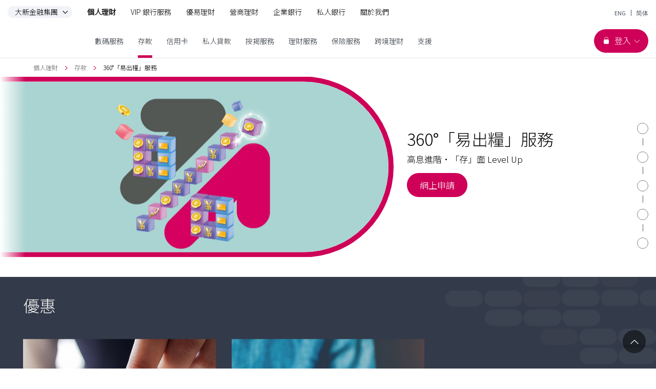

--- FILE ---
content_type: text/html
request_url: https://dahsing.com/html/tc/deposit/payroll.html
body_size: 8009
content:

	<!DOCTYPE html>
	<html lang="zh-HK">
					<script>
						var selLanguageEN='true';
						var selLanguageTC='false';
						var selLanguageSC='true';
					</script>



	<head>
			<meta charset="UTF-8" />
			<meta http-equiv="X-UA-Compatible" content="IE=Edge" />
			<meta name="viewport" content="width=device-width, initial-scale=1.0" />
			<meta name="format-detection" content="telephone=no">
		<title>360°易出糧服務 - 存款 - 大新銀行 - 個人理財 </title>
<meta name="description" content="大新出糧戶口尊享高達4%額外活期存款年利率及高達700港元豐富獎賞">
<meta name="keywords" content="大新銀行, 易出糧, 360易出糧服務, 大新易出糧, 大新出糧戶口, 出糧户口, 出糧戶口, 出糧户口優惠, 出糧戶口優惠, 出糧升級組合, 定期存款, 定期利息比較, 存款利率, 銀行戶口利息, 銀行服務, 發薪服務, 高息存款, 出糧戶口比較, 活期存款, 出糧服務">
<meta property="og:title" content="360°易出糧服務 - 存款 - 大新銀行 - 個人理財 ">
<meta property="og:description" content="大新出糧戶口尊享高達4%額外活期存款年利率及高達700港元豐富獎賞">
<meta property="og:image" content="https://www.dahsing.com/img/deposit/dp_top_payroll.jpg">
<meta property="og:type" content="website">
<meta name="theme_color" content="Default">

<!-- meta http-equiv="Cache-control" content="no-cache, no-store, must-revalidate" />
<meta http-equiv="Pragma" content="no-cache" />
<meta http-equiv="Expires" content="0"  -->


<!-- style -->
<link rel="stylesheet" href="/assets/css/plugin.css?v=20201102">
<link rel="stylesheet" href="/assets/css/app.css?v=20201102">
<link rel="stylesheet" href="/assets/css/common.css?v=20201102">
<link rel="stylesheet" href="/assets/css/fx-daily-update.css">
<link rel="stylesheet" href="/assets/css/market-information-update.css">
<link rel="stylesheet" href="/assets/css/resulttable_tbl.css">
<link rel="stylesheet" href="/assets/css/scrollable.css">
<script type="text/javascript" src="/assets/js/jquery-3.7.0.js"></script>
<script defer src="/assets/js/plugin.js"></script>
<script defer src="/assets/js/app.js" onload="appInit()"></script>
<script defer src="/assets/js/dahSingGlobal.js?v=20210812"></script>
<script  type="text/javascript" src="/assets/js/sitemap_common.js"></script>
<script defer src="/assets/js/dsb_common.js"></script>
<script type="text/javascript" src="/assets/js/xml2json.js"></script>
<script type="text/javascript" src="/dsb_common/js/dsb_link.js" ></script>
<script src="//assets.adobedtm.com/launch-EN439c60b055d6458ba790d0060729dd1c.min.js"></script>
<link rel="icon" href="/favicon.ico">



<link rel="canonical" href="https://www.dahsing.com/html/tc/deposit/payroll.html">

<script type="text/javascript" src="/assets/js/smart_banner_lib.js"></script>
<script>
loadSmartBanner('dsb_app');
</script>


<meta name="vpath" content=", /tc/, , /tc/, , /tc/, /tc/, /tc/, /tc/, /tc/, /tc/, /tc/, /tc/, /tc/, /tc/, /tc/, /tc/, /tc/, ,">
		<script>
 			var sys_url_prefix="/";

			var appReady = false;
			var headerReady = false;
			var footerReady = false;
			var tncReady = false;
			var toolReady = false;
			var productReady = false;
			var showProduct = false;
			var showHelpfulTool = false;
		</script>
	</head>

	<body class="">
		<script>
			//alert(document.documentElement.lang);
			
			var currentLanguage=getLang();
			var curLan =getLang() ;

			var url_prefix="";
			if (typeof sys_url_prefix != 'undefined' ){
				url_prefix=sys_url_prefix;
			}
			
			load_breadcrump(currentLanguage,url_prefix)

			function load_breadcrump(langId, url_prefix){
				document.write("<script type=\"text/javascript\" src=\""+url_prefix+"assets/js/sitemap_"+langId+".js\"><"+"/script>");	
			}
		</script>
		<script>
					var nodeId='1021';
					var isShowBreadCrumb=true;
				</script>


		<div class="full-wrapper">
			<!-- header start -->
			<div id="sys_headerDiv"></div>
			<!-- header end -->

			<!-- pagelocator start -->
			<div class="pagelocator">
				<div class="pagelocator__header">
					<div class="pagelocator__header__current">
						<p class="font--xs">
						</p>
						<p class="current"></p>
					</div>
					<div class="pagelocator__action">
						<button type="button" class="pagelocator__action__button button">Make Appointment Now</button>
					</div>
				</div>
				<div class="pagelocator__tigger"></div>
			</div>
			<!-- pagelocator end -->
			<div class="sectionWaypoint" id="top" data-locator-name="Top"></div>
			<!-- breadcrumb start -->
			<div class="container" id="sys_breadcrumbDiv">
				
			
					
			</div>
			<!-- breadcrumb end -->

			<!-- banner-inner start -->
			<div class="banner-inner section banner-inner--nobtmpadding">
			<div id="main-content" class="banner-inner__innerwrapper">
<div data-delay="800" data-animate-class="fade-in" class="banner-inner__img animation ">
<img src="/img/deposit/dp_top_payroll.jpg" alt="360°「易出糧」服務" class="banner-inner__slide banner-inner__slide1"></div>
<div class="banner-inner__content">
<div data-delay="800" data-animate-class="fade-in-2" class="banner-inner__slide1 banner-inner__slide animation">
<h1 class="banner-inner__content__title">360°「易出糧」服務</h1>
<p class="banner-inner__content__content">高息進階•「存」面 Level Up</p>
<p class="banner-inner__content__link">
<a href="#eligibility" target="_self"><button class="button button--inline applyBtnWaypoint" type="button">網上申請</button><span class="is-visually-hidden">360°「易出糧」服務</span></a>
</p>
</div>
</div>
</div>
     <div class="banner-inner__other-container container animation" data-animate-class="fade-in-2" data-delay="800">
      <p class="banner-inner__other dropdown e-dropdown">
       
    
     </p>
      </div>
      </div> 
     
      <span id="desktopStickyTitle" class="is-visually-hidden"></span>
      <span id="CTASwitch" class="is-visually-hidden">hide</span>
      <span id="CTATitle" class="is-visually-hidden"></span>
      <span id="CTAHyperlink" class="is-visually-hidden"></span>
      <span id="CTATarget" class="is-visually-hidden"></span> 
    

			<!-- banner-inner end -->
			

<div class="bg-brightGray">
<div class="section section--nopadding section--ofvisible patten patten--right">
<div class="sectionWaypoint" id="offers" data-locator-name="優惠"></div>
<div data-animate-class="fade-in" class="animation">
<div class="container">
<div class="home-section-title ">
<div class="row">
<div class="home-section-title__detail col col-12">
<h2 class="home-section-title__title ffTimes home-section-title__title--without-name  white">優惠</h2>
<p class="home-section-title__detection  white"></p>
</div>
</div>
</div>
</div>
<div class="container feature-slider__container">
<div class="feature-slider feature-slider--white feature-slider--lazy welcomeOffersSlider">
<div class="swiper-wrapper">
<div data-desktop-items="3" class="swiper-slide feature-slider__slide">
<a class="card" href="#" data-toggle="modal" data-target="#offerLightboxID-1459393212619-1"><span class="card__img"><img src="/img/deposit/dp_offer1_payroll_en.jpg" class="card-img-top lazy" data-src="/img/deposit/dp_offer1_payroll_en.jpg" alt="額外活期存款年利率高達3%"></span><span class="card__content"><span class="card-body"><span class="p card-text white"><strong>額外活期存款年利率高達3%</strong></span><span class="card-link white">了解更多<span class="is-visually-hidden"></span></span></span></span></a>
</div>
<div data-desktop-items="3" class="swiper-slide feature-slider__slide">
<a class="card" href="#" data-toggle="modal" data-target="#offerLightboxID-1459393212619-2"><span class="card__img"><img src="/img/deposit/dp_offer2_payroll_tc.jpg" class="card-img-top lazy" data-src="/img/deposit/dp_offer2_payroll_tc.jpg" alt="獎賞高達500港元"></span><span class="card__content"><span class="card-body"><span class="p card-text white"><strong>獎賞高達500港元</strong></span><span class="card-link white">了解更多<span class="is-visually-hidden"></span></span></span></span></a>
</div>
</div>
<div class="swiper-pagination"></div>
</div>
</div>
</div>
<div data-keyboard="false" data-backdrop="static" aria-hidden="true" aria-labelledby="unlimitedModalId" role="dialog" tabindex="-1" id="offerLightboxID-1459393212619-1" class="modal fade unlimitedModalId">
<div role="document" class="modal-dialog  modal-dialog-centered modal-lg modal--content modal-input__modal">
<div class="modal-content">
<a data-dismiss="modal" class="modal-close" href="javescript:;"><span class="icon-close"></span><span class="is-visually-hidden">關閉</span></a>
<div class="modal-body scroll-pane"><p>全新出糧服務客戶選用出糧服務及指定銀行服務，可享額外活期存款年利率*至2026年6月30日。</p>
<table border="0" class="styleTable styleTable--border">
<thead>
<tr><th style="text-align: left; vertical-align: middle;" class="styleTable--bgRed" rowspan="2"><strong>出糧戶口存款金額（港元）</strong></th><th style="text-align: center;" class="styleTable--bgRed" colspan="2"><strong>可享最高額外活期存款年利率達*</strong></th></tr>
<tr><th style="text-align: center;" class="styleTable--bgRed"><strong>優易綜合理財戶口<br />☑出糧服務（以自動轉賬方式）<br />☑進行指定銀行服務</strong></th><th style="text-align: center;" class="styleTable--bgRed"><strong>VIP i-Account 綜合理財戶口 <br />☑出糧服務（以自動轉賬方式） <br />☑進行指定銀行服務</strong></th></tr>
</thead>
<tbody>
<tr>
<td class="styleTable--bgWhite">500,000或以上</td>
<td style="text-align: center;" class="styleTable--bgWhite">2.8%</td>
<td style="text-align: center;" class="styleTable--bgWhite"><strong>3%</strong></td>
</tr>
<tr>
<td class="styleTable--bgWhite">10,000或以上 - 500,000以下</td>
<td style="text-align: center;" class="styleTable--bgWhite">2.75%</td>
<td style="text-align: center;" class="styleTable--bgWhite">2.95%</td>
</tr>
</tbody>
</table>
<br /><br />
<p>*每月可獲之額外利息上限為6,000港元。</p></div>
</div>
</div>
</div>
<div data-keyboard="false" data-backdrop="static" aria-hidden="true" aria-labelledby="unlimitedModalId" role="dialog" tabindex="-1" id="offerLightboxID-1459393212619-2" class="modal fade unlimitedModalId">
<div role="document" class="modal-dialog  modal-dialog-centered modal-lg modal--content modal-input__modal">
<div class="modal-content">
<a data-dismiss="modal" class="modal-close" href="javescript:;"><span class="icon-close"></span><span class="is-visually-hidden">關閉</span></a>
<div class="modal-body scroll-pane"><p>全新出糧服務客戶完成以下指定銀行交易，更可獲總值高達500港元銀行服務獎賞<sup>^</sup>：</p>
<table border="0" class="styleTable styleTable--border">
<thead>
<tr><th class="styleTable--bgRed"><strong>銀行服務</strong></th><th class="styleTable--bgRed"><strong>交易詳情</strong></th></tr>
</thead>
<tbody>
<tr>
<td class="styleTable--bgWhite">信用卡+</td>
<td class="styleTable--bgWhite">成功申請指定大新信用卡及憑卡作指定累積簽賬。有關詳情，請<a href="/html/tc/credit_card/card_products/generic/one_credit_card.html">按此</a></td>
</tr>
</tbody>
</table>
<br />
<p>^銀行服務獎賞為高達500港元信用卡迎新獎賞。</p>
<p>+獎賞以大新信用卡免找數簽賬額形式送出。</p></div>
</div>
</div>
</div>
</div>
</div>

<div class="section section--nopadding patten patten--left">
<div class="container">
<div class="sectionWaypoint" id="product_features" data-locator-name="特色"></div>
<div data-animate-class="fade-in" class="animation">
<div class="home-section-title ">
<div class="row">
<div class="home-section-title__detail col col-12">
<h2 class="home-section-title__title ffTimes home-section-title__title--without-name ">特色</h2>
<br>
</div>
</div>
</div>
<div class="collapse-content accordion featuresCollapse collapse-content-lg-disabled collapse-content-full-width collapse-content--without-last-border">
<div class="row marginBottom20">
<div class="col col-12 col-lg-4">
<p aria-expanded="false" aria-controls="item1" data-target=".item1" role="button" data-toggle="collapse" class="collapse-content__title collapsed">特快出糧服務</p>
<div id="item1" data-parent=".featuresCollapse" class="collapse-content__content collapse item1">
<div class="collapse-content__wrapper">
<p>
<a href="" class="modal-link" data-toggle="modal" data-target="#featureLightboxID-1459393212617-1">了解更多<span class="is-visually-hidden"> Features Details</span></a>
</p>
</div>
</div>
</div>
<div class="col col-12 col-lg-4">
<p aria-expanded="false" aria-controls="item2" data-target=".item2" role="button" data-toggle="collapse" class="collapse-content__title collapsed">特高存款年利率</p>
<div id="item2" data-parent=".featuresCollapse" class="collapse-content__content collapse item2">
<div class="collapse-content__wrapper">
<p>
<a href="" class="modal-link" data-toggle="modal" data-target="#featureLightboxID-1459393212617-2">了解更多<span class="is-visually-hidden"> Features Details</span></a>
</p>
</div>
</div>
</div>
<div class="col col-12 col-lg-4">
<p aria-expanded="false" aria-controls="item3" data-target=".item3" role="button" data-toggle="collapse" class="collapse-content__title collapsed">輕鬆繳費</p>
<div id="item3" data-parent=".featuresCollapse" class="collapse-content__content collapse item3">
<div class="collapse-content__wrapper">
<p>
<a href="" class="modal-link" data-toggle="modal" data-target="#featureLightboxID-1459393212617-3">了解更多<span class="is-visually-hidden"> Features Details</span></a>
</p>
</div>
</div>
</div>
<div class="col col-12 col-lg-4">
<p aria-expanded="false" aria-controls="item4" data-target=".item4" role="button" data-toggle="collapse" class="collapse-content__title collapsed">免費服務及優惠</p>
<div id="item4" data-parent=".featuresCollapse" class="collapse-content__content collapse item4">
<div class="collapse-content__wrapper">
<p>
<a href="" class="modal-link" data-toggle="modal" data-target="#featureLightboxID-1459393212617-4">了解更多<span class="is-visually-hidden"> Features Details</span></a>
</p>
</div>
</div>
</div>
</div>
</div>
<p></p>
</div>
</div>
</div><div data-keyboard="false" data-backdrop="static" aria-hidden="true" aria-labelledby="unlimitedModalId" role="dialog" tabindex="-1" id="featureLightboxID-1459393212617-1" class="modal fade unlimitedModalId">
<div role="document" class="modal-dialog  modal-dialog-centered modal-lg modal--content modal-input__modal">
<div class="modal-content">
<a data-dismiss="modal" class="modal-close" href="javescript:;"><span class="icon-close"></span><span class="is-visually-hidden">Close</span></a>
<div class="modal-body scroll-pane"><ul>
<li style="margin-bottom: 0;">可於出糧日早上提取薪金**，快人一步享受每月成果。</li>
<li style="margin-bottom: 0;">僱主透過任何銀行以自動轉賬支薪，薪金亦可於僱主指定之出糧日存入您的出糧戶口。</li>
</ul>
<p>**只適用於您的僱主透過薪金轉賬服務自動轉賬支薪。</p></div>
</div>
</div>
</div><div data-keyboard="false" data-backdrop="static" aria-hidden="true" aria-labelledby="unlimitedModalId" role="dialog" tabindex="-1" id="featureLightboxID-1459393212617-2" class="modal fade unlimitedModalId">
<div role="document" class="modal-dialog  modal-dialog-centered modal-lg modal--content modal-input__modal">
<div class="modal-content">
<a data-dismiss="modal" class="modal-close" href="javescript:;"><span class="icon-close"></span><span class="is-visually-hidden">Close</span></a>
<div class="modal-body scroll-pane"><ul>
<li>享有比一般存款戶口更高利息，存款即時增值。</li>
</ul></div>
</div>
</div>
</div><div data-keyboard="false" data-backdrop="static" aria-hidden="true" aria-labelledby="unlimitedModalId" role="dialog" tabindex="-1" id="featureLightboxID-1459393212617-3" class="modal fade unlimitedModalId">
<div role="document" class="modal-dialog  modal-dialog-centered modal-lg modal--content modal-input__modal">
<div class="modal-content">
<a data-dismiss="modal" class="modal-close" href="javescript:;"><span class="icon-close"></span><span class="is-visually-hidden">Close</span></a>
<div class="modal-body scroll-pane"><ul>
<li style="margin-bottom: 0;">透過直接付款授權服務，從出糧戶口定期轉賬至指定商戶或機構繳費，您再不用擔心逾期繳款的可能。</li>
<li style="margin-bottom: 0;">大新網上理財／流動理財繳費服務，讓您隨意選擇由出糧戶口轉賬繳交超過800多間本港主要商戶的賬單。</li>
</ul></div>
</div>
</div>
</div><div data-keyboard="false" data-backdrop="static" aria-hidden="true" aria-labelledby="unlimitedModalId" role="dialog" tabindex="-1" id="featureLightboxID-1459393212617-4" class="modal fade unlimitedModalId">
<div role="document" class="modal-dialog  modal-dialog-centered modal-lg modal--content modal-input__modal">
<div class="modal-content">
<a data-dismiss="modal" class="modal-close" href="javescript:;"><span class="icon-close"></span><span class="is-visually-hidden">Close</span></a>
<div class="modal-body scroll-pane"><ul>
<li style="margin-bottom: 0;">免退票及自動轉賬保障。</li>
<li style="margin-bottom: 0;">購買禮券手續費全免。</li>
</ul></div>
</div>
</div>
</div>






			
			<!-- section start -->
			
			<!-- section end -->

			<!-- section start -->
			
		<script type="text/javascript">		
		var HelpfulToolShowList = ":tool-0000000000000-0000000187,tool-0000000000000-0000000211;:tool-1467185998106-dz948VXckt,;";
		var showHelpfulTool = "true";
		var lv2NodeId = "1007";
		</script>
		<div class="section section--nopadding">
<div class="sectionWaypoint" id="helpful_tools" data-locator-name="工具"></div>
<div data-animate-class="fade-in" class="animation">
<div class="container">
<div class="home-section-title">
<div class="row">
<div class="home-section-title__detail col col-12">
<h2 class="home-section-title__title ffTimes home-section-title__title--without-name ">工具</h2>
</div>
</div>
</div>
<div class="row">
<div id="sys_helpfulToolsDiv"></div>
</div>
</div>
</div>
</div>


			<!-- section end -->
			
			<!-- section start -->
			


			<!-- section end -->

			<!-- section start -->
			<div class="bg-catskillWhite">
<div class="section section--halfbtmpadding patten">
<div class="container">
<div class="sectionWaypoint" id="eligibility" data-locator-name="申請資格"></div>
<div data-animate-class="fade-in" class="animation">
<div class="row">
<div class="col col-12 col-lg-6">
<div class="mb35">
<h2 class="ffTimes mb35 font--ml">申請資格</h2>
<p class="mb20">
<strong><span class="icon-text icon-text--no-margin icon-text--inline icon-text--large-icon   icon-text--valigncenter icon-text--iconheight35"><span class="icon-text__icon  icon-text--inline__icon icon-text--large-icon__icon"><img class="icon-text__icon__image   icon-text--inline__icon__image " alt="" src="/assets/img/icon/icon_18.svg"></span><span class="icon-text__text icon-text--inline__text icon-text--large-icon__text  "><span class="icon-text__text__content icon-text__text__content--title" href="">您必須年滿18歲</span></span></span></strong>
</p>
<p class="mb20">
<strong><span class="icon-text icon-text--no-margin icon-text--inline icon-text--large-icon   icon-text--valigncenter icon-text--iconheight35"><span class="icon-text__icon  icon-text--inline__icon icon-text--large-icon__icon"><img class="icon-text__icon__image   icon-text--inline__icon__image " alt="" src="/assets/img/icon/icon_card.svg"></span><span class="icon-text__text icon-text--inline__text icon-text--large-icon__text  "><span class="icon-text__text__content icon-text__text__content--title" href="">您必須持有有效身份證明文件</span></span></span></strong>
</p>
</div>
</div>
<div class="col col-12 col-lg-6">
<h2 class="ffTimes mb35 font--ml">立即行動</h2>
<div class="onlyD">
<p><strong>下載手機應用程式，透過「e 直通遙距申請」即時開戶<sup>^^</sup>及登記出糧服務。</strong></p>
<div class="row mb35">
<div class="col col-12 col-sm-6"><p class="onlyD">掃描以下 QR Code<br /><img src="/img/digital/download_app_qr_code.png" border="0" alt="下載大新手機應用程式QR Code" /></p></div>
<div class="col col-12 col-sm-6">
<a href="/mobile/landing.html?mobilepopup=true" target="_blank"><button class="button button--secondary button--ouline" type="button">下載手機應用程式</button></a>
</div>
</div>
</div>
<div class="onlyM">
<p><strong>下載手機應用程式，透過「e 直通遙距申請」即時開戶<sup>^^</sup>及登記出糧服務。</strong></p>
<div class="row mb35">
<div class="col col-12 col-sm-6"><p class="onlyD">掃描以下 QR Code<br /><img src="/img/digital/download_app_qr_code.png" border="0" alt="下載大新手機應用程式QR Code" /></p></div>
<div class="col col-12 col-sm-6">
<a href="/mobile/landing.html?mobilepopup=true" target="_blank"><button class="button button--secondary button--ouline" type="button">下載手機應用程式</button></a>
</div>
</div>
</div>
<div class="onlyApp">
<p></p>
<div class="row mb35">
<div class="col col-12 col-sm-6">
</div>
<div class="col col-12 col-sm-6">
<a href="javascript:pubHyperlink('casa_app', 'tc');" target=""><button class="button button--secondary button--ouline" type="button">e 直通遙距出糧服務申請</button></a>
</div>
</div>
</div>
<div class="onlyD">
<p></p>
<div class="row mb35">
<div class="col col-12 col-sm-6"><p>適用於持有綜合理財戶口的全新出糧客戶<sup>++</sup></p></div>
<div class="col col-12 col-sm-6">
<a href="javascript:pubHyperlink('payroll_app','tc');" target=""><button class="button button--secondary button--ouline" type="button">網上申請出糧服務</button></a>
</div>
</div>
</div>
<div class="onlyM">
<p></p>
<div class="row mb35">
<div class="col col-12 col-sm-6"><p>適用於持有綜合理財戶口的全新出糧客戶<sup>++</sup></p></div>
<div class="col col-12 col-sm-6">
<a href="javascript:pubHyperlink('payroll_app','tc');" target=""><button class="button button--secondary button--ouline" type="button">網上申請出糧服務</button></a>
</div>
</div>
</div>
<div class="onlyApp">
<p></p>
<div class="row mb35">
<div class="col col-12 col-sm-6"><p>適用於持有綜合理財戶口的全新出糧客戶<sup>++</sup></p></div>
<div class="col col-12 col-sm-6">
<a href="javascript:pubHyperlink('payroll_app','tc');" target=""><button class="button button--secondary button--ouline" type="button">網上申請出糧服務</button></a>
</div>
</div>
</div>
<div class="onlyD">
<p></p>
<div class="row mb35">
<div class="col col-12 col-sm-6"><p>產品查詢／推廣查詢</p>
<p class="onlyD">掃描以下 QR Code<sup>***</sup><br /><img src="/img/deposit/qr_code_payroll_tc.png" border="0" alt="WhatsApp 預約專人致電QR code" width="96" height="96" /></p>
</div>
<div class="col col-12 col-sm-6">
<a href="https://www.dahsing.com/html/tc/other/whatsapp_disclaimer.html?link=chatroom_payroll" target="_blank"><button class="button button--secondary button--ouline" type="button">WhatsApp 預約專人致電</button></a>
</div>
</div>
</div>
<div class="onlyM">
<p></p>
<div class="row mb35">
<div class="col col-12 col-sm-6"><p>產品查詢／推廣查詢</p>
<p class="onlyD">掃描以下 QR Code<sup>***</sup><br /><img src="/img/deposit/qr_code_payroll_tc.png" border="0" alt="WhatsApp 預約專人致電QR code" width="96" height="96" /></p>
</div>
<div class="col col-12 col-sm-6">
<a href="https://www.dahsing.com/html/tc/other/whatsapp_disclaimer.html?link=chatroom_payroll" target="_blank"><button class="button button--secondary button--ouline" type="button">WhatsApp 預約專人致電</button></a>
</div>
</div>
</div>
<div class="onlyApp">
<p></p>
<div class="row mb35">
<div class="col col-12 col-sm-6"><p>產品查詢／推廣查詢</p>
<p class="onlyD">掃描以下 QR Code<sup>***</sup><br /><img src="/img/deposit/qr_code_payroll_tc.png" border="0" alt="WhatsApp 預約專人致電QR code" width="96" height="96" /></p>
</div>
<div class="col col-12 col-sm-6">
<a href="https://www.dahsing.com/html/tc/other/whatsapp_disclaimer.html?link=chatroom_payroll" target="_blank"><button class="button button--secondary button--ouline" type="button">WhatsApp 預約專人致電</button></a>
</div>
</div>
</div>
<div class="onlyD">
<p></p>
<div class="row mb35">
<div class="col col-12 col-sm-6">
</div>
<div class="col col-12 col-sm-6">
<a href="tel:28288000" target=""><button class="button button--secondary button--ouline" type="button">聯絡我們 2828 8000</button></a>
</div>
</div>
</div>
<div class="onlyM">
<p></p>
<div class="row mb35">
<div class="col col-12 col-sm-6">
</div>
<div class="col col-12 col-sm-6">
<a href="tel:28288000" target=""><button class="button button--secondary button--ouline" type="button">聯絡我們 2828 8000</button></a>
</div>
</div>
</div>
<div class="onlyApp">
<p></p>
<div class="row mb35">
<div class="col col-12 col-sm-6">
</div>
<div class="col col-12 col-sm-6">
<a href="tel:28288000" target=""><button class="button button--secondary button--ouline" type="button">聯絡我們 2828 8000</button></a>
</div>
</div>
</div>
</div>
</div><p>備註：</p>
<p><sup>^^</sup>您必須年滿18歲、持有香港永久性居民身分證及現時未持有本行任何單名綜合理財戶口，方可透過「e 直通遙距申請」開戶。</p>
<p><sup>++</sup> 360°「易出糧」服務的網上申請只適用於現有 VIP i-Account 綜合理財戶口／優易綜合理財戶口／i-Account 綜合理財戶口及符合本行要求的全新出糧服務客戶。</p>
<p>*** 如您在 WhatsApp 預約過程中未能提供所需資料（包括但不限於您的稱呼），我們則未能與您聯絡及跟進有關查詢事宜，並不作另行通知。</p></div>
</div>
</div>
</div>


			<!-- section end -->

			<!-- section start -->
			<div class="bg-catskillWhite">
<div class="section section--halfbtmpadding patten patten--left">
<div class="container">
<div class="sectionWaypoint" id="tnc" data-locator-name="條款及細則"></div>
<div data-animate-class="fade-in" class="animation">
<div><p>有關360°「易出糧」服務之推廣優惠須受有關條款及細則約束，詳情請<a href="/pdf/deposit/payroll_tnc_tc.pdf" target="_blank">按此</a>。</p>
<p><strong>借定唔借？還得到先好借！<br />切勿貪心搵快錢，戶口借人洗黑錢</strong></p>
</div>
<div class="collapse-content accordion remarksCollapse collapse-content--without-padding collapse-content--without-last-border">
<a href="#remark" aria-expanded="false" aria-controls="remark" data-target=".remark" role="button" data-toggle="collapse" class="collapse-content__title font--s black collapsed"><span class="font--n"><p><strong>風險披露聲明</strong></p></span></a>
<div style="" id="remark" data-parent=".remarksCollapse" class="collapse-content__content remark collapse">
<div class="collapse-content__wrapper non-ol"><p><strong>證券服務</strong></p>
<p>投資涉及風險。證券價格可升可跌，有時可能會非常波動，甚至變成毫無價值。買賣證券未必一定能夠賺取利潤，反而可能會招致損失。投資前客戶應考慮其本身的投資經驗、投資目標及風險承受程度，並參閱相關證券投資服務的條款及細則。</p>
<p>除非情況另有所指，否則本網頁並不構成對任何人士提出進行任何證券交易的招攬、邀請或建議，亦不構成對未來任何證券價格變動的任何預測。</p>
<p>本網頁未經證券及期貨事務監察委員會或香港任何監管機構審閱。</p>
<p>本文提及的服務／產品並不是以歐盟的人士為目標。</p></div>
</div>
</div>
</div>
</div>
</div>
</div>


			<!-- section end -->
			
			<!-- section start -->
			
		<div class="section section--nopadding">
			<div class="container">
			
			</div>
		</div>
			


			<!-- section end -->

			<!-- section start -->
			
		<script type="text/javascript">
			var productShowList = "prod-1459327344771-Zd9NWsh0Iu,prod-1459327318590-Fz06AEU1gs,prod-1459327320661-IVpvJEeO2f";
			showProduct = true;
		</script>
		<div id="sys_productsDiv"></div><div class="bg-brightGray">
<div class="section section--nopadding patten patten--right">
<div class="container">
<div class="home-section-title ">
<div class="row">
<div class="home-section-title__detail col col-12">
<h2 class="home-section-title__title ffTimes home-section-title__title--without-name  white">其他產品和優惠</h2>
</div>
</div>
</div>
</div>
<div class="container feature-slider__container">
<div class="feature-slider feature-slider--white feature-slider--lazy likeSlider">
<div class="swiper-wrapper">
<div data-desktop-items="3" class="swiper-slide feature-slider__slide" id="sys_productDiv1">
<a class="card card--maxtwocol " href="#"><span class="card__img"><img class="card-img-top lazy" alt="" data-src="/assets/img/spacer.gif" src="/assets/img/spacer.gif"></span><span class="card__content"><span class="card-body"><span class="h3 card-title white"></span><span class="p card-text white"></span><span class="card-link white"></span></span></span></a>
</div>
<div data-desktop-items="3" class="swiper-slide feature-slider__slide" id="sys_productDiv2">
<a class="card card--maxtwocol " href="#"><span class="card__img"><img class="card-img-top lazy" alt="" data-src="/assets/img/spacer.gif" src="/assets/img/spacer.gif"></span><span class="card__content"><span class="card-body"><span class="h3 card-title white"></span><span class="p card-text white"></span><span class="card-link white"></span></span></span></a>
</div>
<div data-desktop-items="3" class="swiper-slide feature-slider__slide" id="sys_productDiv3">
<a class="card card--maxtwocol " href="#"><span class="card__img"><img class="card-img-top lazy" alt="" data-src="/assets/img/spacer.gif" src="/assets/img/spacer.gif"></span><span class="card__content"><span class="card-body"><span class="h3 card-title white"></span><span class="p card-text white"></span><span class="card-link white"></span></span></span></a>
</div>
</div>
<div class="swiper-pagination"></div>
</div>
</div>
</div>
</div>


			<!-- section end -->

			<!-- footer start -->
			<div id="sys_footerDiv"></div>
			<!-- footer end -->
			<!-- loading start -->
			<div class="loading generalLoading">
				<div class="loading__content">
					<div class="loading__icon">
						<p>
							<img src="/assets/img/general_loading.gif" id="sys_generalLoadingImg" alt="" class="loading__img" />
						</p>
					</div>
					<div class="loading__text">
						<p class="small"></p>
					</div>
					<div class="loading__processbar"></div>
				</div>
			</div>
			<!-- loading end -->
		</div>

		<script type="text/javascript">
			$(document).ready(init_fn);

			function init_fn(){
				if (showProduct){
					var productURL="html/shareContent/cross_sell_banner/"+curLan+"/cross_sell_banner.html";
					//alert(productURL);
					$.ajax({url: url_prefix+productURL, success: function(result){
						$("#sys_productsDiv").html(result);
						//alert(document.getElementById("sys_productsDiv").innerHTML); 
						//productUpdate();
						//setTimeout(function(){ productUpdate(); }, 5000);
					}}).done(function() {
						productReady = true;
						setInterval(function(){productUpdate();}, 500);
					});
				}else{
					//do nothing
					//$("#sys_productsDiv").hide();
				}
				
				$.ajax({url: "/html/"+currentLanguage+"/include/header.html", success: function(result){
					//var tempInnerHTMLHeader = $("#sys_headerDiv").html();
					$("#sys_headerDiv").replaceWith(result);
				}}).done(function() {				
					headerReady = true;
					i_triggerHeaderReady();
					var lv2Nodes="";
					if (typeof nodeId != 'undefined' ){
						//alert(nodeId);
						//set level 1 menu 
						var lv1Node=getLevel1NodeId(nodeId);
						//alert("lv1Node=" + "sys_Lvl1_" + lv1Node);
						
						var lvl2MenuElement = document.getElementById("sys_Lvl2_Menu_" + lv1Node);
						if (lvl2MenuElement != null){
							lvl2MenuElement.style.display = "";
						}
						
						var lvl1Element = document.getElementById("sys_Lvl1_" + lv1Node);
						lvl1Element.classList.add("current");
						var lvl1ElementValue = lvl1Element.innerHTML;
						document.getElementById("menu__firstlevel_select").innerHTML = lvl1ElementValue;
						//end set level 1 menu
						
						//alert("lv1Node=" + "sys_Lvl1_" + lv1Node);
						//alert(lvl1Element);
						
						//set level 2 menu
						var lv2NodeId=getLevel2NodeId(nodeId);
						
						var lvl2Element = document.getElementById("sys_Lvl2_" + lv2NodeId);
						if (lvl2Element != null){
							lvl2Element.classList.add("current");
						}
						//end set level 2 menu
						
						//ajax to set tools and products to menu
						var lv2Nodes= getLeve2NodeByLevel1Node(lv1Node);
						if (typeof lv2Nodes != 'undefined') {
							var lv2NodeArray = lv2Nodes.split(',');
						
							for (var nodeIdx=0;nodeIdx<=lv2NodeArray.length;nodeIdx++) {
								getRightColumnToolsAjax(lv2NodeArray[nodeIdx],url_prefix);
								getRightColumnProductAjax(lv2NodeArray[nodeIdx],url_prefix);						
							}
						}
						//end ajax to set tools and products to menu
					}	
					
					
				});

				$.ajax({url: "/html/"+currentLanguage+"/include/footer.html", success: function(result){
					//var tempInnerHTMLHeader = $("#sys_footerDiv").html();
					$("#sys_footerDiv").replaceWith(result);
				}}).done(function() {				
					footerReady = true;
					i_triggerHeaderReady();
				});

				$.ajax({url: url_prefix+"html/shareContent/year_round_offer_tnc/"+currentLanguage+"/yearRoundOfferTNC.html", success: function(result){
					$("#sys_yearRoundOfferTNCDiv").replaceWith(result);
				}}).done(function() {				
					tncReady = true;
				});

				//producr_details_HelpfulTool
									
				if (showHelpfulTool){
					var helpfulToolURL="html/shareContent/tools/"+lv2NodeId+"/"+curLan+"/tools.html";	
					
					//var helpfulToolURL="html/shareContent/tools/"+lv2NodeId+"/"+curLan+"/horizontal_tools.html";					
					$.ajax({url: url_prefix+helpfulToolURL, success: function(result){
						$("#sys_helpfulToolsDiv").html(result);						
						helpfulToolUpdate();
					}}).done(function() {
						
					});
				}else{
					$().hide();
				}


				if (typeof nodeId != 'undefined' ){
					var gBreadcrumpText=getBreadcrumb(nodeId);
					//alert(gBreadcrumpText);
					$("#sys_breadcrumbDiv").html(gBreadcrumpText);
					breadcrumbUpdate();
				}	
			}

			function i_triggerHeaderReady()
			{
				if(headerReady && appReady && footerReady)
				{
					dahSingGlobalUpdate(currentLanguage);
					setSearchUrl() ;
					//alert("test");
					
					// global menu function
					var menu = new Menu();
					menu.init();

					// global menu login button
					var menuLogin = new MenuLogin();

					// Way point animation function
					var animation = new Animation();
					animation.init();

					window.cardClamp = new Card();
					cardClamp.init();

					
					//var pageLocate;
					//var alertTimer;
					//$(window).load(function() {
					//  pageLocate = new Pagelocator();
					//  pageLocate.init();
					//  alertTimer = new AlertsTimer();
					//});

					// header function
					var header = new Header();
					header.init();

					// global header function
					var headerE = new Header({
					  className: '.header--ebanking',
					  onlyDetectFunc: true,
					});
					headerE.init();

					

					// add lazyload to all img with lazy class
					var myLazyLoad = new LazyLoad({
						elements_selector: '.lazy',
						skip_invisible: false,
					});
					
				}
			}

			function appInit() {
				appReady = true;
				i_triggerHeaderReady();
			}
		</script>
		

<script type="text/javascript">
    $(document).ready(function() {
    callAdobeTagScript() ;
});

</script>

		<script defer src="/assets/customJs/product_details/index.js"></script>
	<script type="text/javascript" src="/_Incapsula_Resource?SWJIYLWA=719d34d31c8e3a6e6fffd425f7e032f3&ns=2&cb=1323276715" async></script></body>

	</html>
	


--- FILE ---
content_type: text/html
request_url: https://dahsing.com/html/shareContent/cross_sell_banner/tc/cross_sell_banner.html
body_size: 2545
content:
<div data-desktop-items="3" class="swiper-slide feature-slider__slide" style="display:none" id="prod-1510295706100-TW6ON4Cr4c">
<a class="card" href="" target="_self"><span class="card__img"><img class="card-img-top" src="" data-src="" alt="--------------------Latest Promotion--------------------"></span><span class="card__content"><span class="card-body"><span class="h3 card-title white"><strong>--------------------Latest Promotion--------------------</strong></span><span class="p card-text white"></span><span class="card-link white">了解更多</span></span></span></a>
</div><div data-desktop-items="3" class="swiper-slide feature-slider__slide" style="display:none" id="prod-1459327320661-IVpvJEeO2f">
<a class="card" href="/html/tc/personal_loan/tax_loan.html?intcmp=banner_crosssell_pl_taxloan" target="_self"><span class="card__img"><img class="card-img-top" src="/img/common/small_banner/pl_sbanner_taxloan.jpg" data-src="/img/common/small_banner/pl_sbanner_taxloan.jpg" alt="交稅「快應錢」| 實際年利率低至1.18%， 兼享高達13,888港元現金回贈！"></span><span class="card__content"><span class="card-body"><span class="h3 card-title white"><strong>交稅「快應錢」</strong></span><span class="p card-text white"></span><span class="card-link white">了解更多</span></span></span></a>
</div><div data-desktop-items="3" class="swiper-slide feature-slider__slide" style="display:none" id="prod-1761830788126-eKJvZ3pc9W">
<a class="card" href="/html/tc/digital/ebanking/mobile_banking.html?intcmp=banner_crosssell_eb_mb" target="_self"><span class="card__img"><img class="card-img-top" src="/img/common/small_banner/eb_sbanner_mb_tc.jpg" data-src="/img/common/small_banner/eb_sbanner_mb_tc.jpg" alt="流動理財 (Backup)"></span><span class="card__content"><span class="card-body"><span class="h3 card-title white"><strong>流動理財</strong></span><span class="p card-text white"></span><span class="card-link white">了解更多</span></span></span></a>
</div><div data-desktop-items="3" class="swiper-slide feature-slider__slide" style="display:none" id="prod-1491980325692-h0gDlgKj7j">
<a class="card" href="" target="_self"><span class="card__img"><img class="card-img-top" src="" data-src="" alt="--------------------Digital--------------------"></span><span class="card__content"><span class="card-body"><span class="h3 card-title white"><strong>--------------------Digital--------------------</strong></span><span class="p card-text white"></span><span class="card-link white">了解更多</span></span></span></a>
</div><div data-desktop-items="3" class="swiper-slide feature-slider__slide" style="display:none" id="prod-1467188016725-GMnoCSSIm2">
<a class="card" href="/html/tc/digital/ebanking/mobile_banking.html?intcmp=banner_crosssell_eb_mb" target="_self"><span class="card__img"><img class="card-img-top" src="/img/common/small_banner/eb_sbanner_mb_tc.jpg" data-src="/img/common/small_banner/eb_sbanner_mb_tc.jpg" alt="流動理財"></span><span class="card__content"><span class="card-body"><span class="h3 card-title white"><strong>流動理財</strong></span><span class="p card-text white"></span><span class="card-link white">了解更多</span></span></span></a>
</div><div data-desktop-items="3" class="swiper-slide feature-slider__slide" style="display:none" id="prod-1459327319656-Du0ZWL0LBF">
<a class="card" href="/html/tc/digital/ebanking/ebanking_service.html?intcmp=banner_crosssell_eb_ebanking" target="_self"><span class="card__img"><img class="card-img-top" src="/img/common/small_banner/eb_sbanner_ebanking_tc.png" data-src="/img/common/small_banner/eb_sbanner_ebanking_tc.png" alt="網上理財"></span><span class="card__content"><span class="card-body"><span class="h3 card-title white"><strong>網上理財</strong></span><span class="p card-text white"></span><span class="card-link white">了解更多</span></span></span></a>
</div><div data-desktop-items="3" class="swiper-slide feature-slider__slide" style="display:none" id="prod-1491980383600-pkO9sVHmF0">
<a class="card" href="" target="_self"><span class="card__img"><img class="card-img-top" src="" data-src="" alt="--------------------Deposit--------------------"></span><span class="card__content"><span class="card-body"><span class="h3 card-title white"><strong>--------------------Deposit--------------------</strong></span><span class="p card-text white"></span><span class="card-link white">了解更多</span></span></span></a>
</div><div data-desktop-items="3" class="swiper-slide feature-slider__slide" style="display:none" id="prod-1459327320839-RLAZtwg8dR">
<a class="card" href="/html/tc/deposit/payroll.html?intcmp=banner_crosssell_dp_payroll" target="_self"><span class="card__img"><img class="card-img-top" src="/img/common/small_banner/dp_sbanner_payroll.jpg" data-src="/img/common/small_banner/dp_sbanner_payroll.jpg" alt="360°「易出糧」服務"></span><span class="card__content"><span class="card-body"><span class="h3 card-title white"><strong>360°「易出糧」服務</strong></span><span class="p card-text white"></span><span class="card-link white">了解更多</span></span></span></a>
</div><div data-desktop-items="3" class="swiper-slide feature-slider__slide" style="display:none" id="prod-1459327344771-Zd9NWsh0Iu">
<a class="card" href="/html/tc/you_banking/index.html?intcmp=banner_crosssell_dp_youbanking" target="_self"><span class="card__img"><img class="card-img-top" src="/img/common/small_banner/you_sbanner_banking.jpg" data-src="/img/common/small_banner/you_sbanner_banking.jpg" alt="優易理財"></span><span class="card__content"><span class="card-body"><span class="h3 card-title white"><strong>優易理財</strong></span><span class="p card-text white"></span><span class="card-link white">了解更多</span></span></span></a>
</div><div data-desktop-items="3" class="swiper-slide feature-slider__slide" style="display:none" id="prod-1491980399857-8zNqDiM4I0">
<a class="card" href="" target="_self"><span class="card__img"><img class="card-img-top" src="" data-src="" alt="--------------------CreditCard--------------------"></span><span class="card__content"><span class="card-body"><span class="h3 card-title white"><strong>--------------------CreditCard--------------------</strong></span><span class="p card-text white"></span><span class="card-link white">了解更多</span></span></span></a>
</div><div data-desktop-items="3" class="swiper-slide feature-slider__slide" style="display:none" id="prod-1546517275250-2TqKFLEVSZ">
<a class="card" href="/html/tc/credit_card/card_loan/cash_in_plan.html?intcmp=banner_crosssell_cc_cashin" target="_self"><span class="card__img"><img class="card-img-top" src="/img/common/small_banner/cc_sbanner_cashin_tc.jpg" data-src="/img/common/small_banner/cc_sbanner_cashin_tc.jpg" alt="信用卡兌現計劃"></span><span class="card__content"><span class="card-body"><span class="h3 card-title white"><strong>信用卡兌現計劃</strong></span><span class="p card-text white"></span><span class="card-link white">了解更多</span></span></span></a>
</div><div data-desktop-items="3" class="swiper-slide feature-slider__slide" style="display:none" id="prod-1625469407492-nD0MCFyqtp">
<a class="card" href="/html/tc/credit_card/card_loan/happy_installment_plan.html?intcmp=banner_crosssell_cc_installment" target="_self"><span class="card__img"><img class="card-img-top" src="/img/common/small_banner/cc_sbanner_installment.jpg" data-src="/img/common/small_banner/cc_sbanner_installment.jpg" alt="「開心消費分期」計劃"></span><span class="card__content"><span class="card-body"><span class="h3 card-title white"><strong>「開心消費分期」計劃</strong></span><span class="p card-text white"></span><span class="card-link white">了解更多</span></span></span></a>
</div><div data-desktop-items="3" class="swiper-slide feature-slider__slide" style="display:none" id="prod-1459327318590-Fz06AEU1gs">
<a class="card" href="/html/tc/credit_card/index.html?filter=npp&intcmp=banner_crosssell_cc_eexpress#product" target="_self"><span class="card__img"><img class="card-img-top" src="/img/common/small_banner/cc_sbanner_eexpress.jpg" data-src="/img/common/small_banner/cc_sbanner_eexpress.jpg" alt="e 直通遙距信用卡申請"></span><span class="card__content"><span class="card-body"><span class="h3 card-title white"><strong>e 直通遙距信用卡申請</strong></span><span class="p card-text white"></span><span class="card-link white">了解更多</span></span></span></a>
</div><div data-desktop-items="3" class="swiper-slide feature-slider__slide" style="display:none" id="prod-1655948818013-swogaOdoWM">
<a class="card" href="/html/tc/credit_card/other/online_bill_payment.html?intcmp=banner_crosssell_cc_bill" target="_self"><span class="card__img"><img class="card-img-top" src="/img/common/small_banner/cc_sbanner_bill.jpg" data-src="/img/common/small_banner/cc_sbanner_bill.jpg" alt="信用卡網上繳費"></span><span class="card__content"><span class="card-body"><span class="h3 card-title white"><strong>信用卡網上繳費</strong></span><span class="p card-text white"></span><span class="card-link white">了解更多</span></span></span></a>
</div><div data-desktop-items="3" class="swiper-slide feature-slider__slide" style="display:none" id="prod-1491980417737-eJZY5MRTPB">
<a class="card" href="" target="_self"><span class="card__img"><img class="card-img-top" src="" data-src="" alt="--------------------WealthManagement--------------------"></span><span class="card__content"><span class="card-body"><span class="h3 card-title white"><strong>--------------------WealthManagement--------------------</strong></span><span class="p card-text white"></span><span class="card-link white">了解更多</span></span></span></a>
</div><div data-desktop-items="3" class="swiper-slide feature-slider__slide" style="display:none" id="prod-1619685613005-dBy4EJM1AI">
<a class="card" href="/html/tc/wealth_management/fx_investment/fx_rate_offer.html?intcmp=banner_crosssell_wm_fx" target="_self"><span class="card__img"><img class="card-img-top" src="/img/common/small_banner/wm_sbanner_fx.jpg" data-src="/img/common/small_banner/wm_sbanner_fx.jpg" alt="特優外幣兌換及定期存款優惠"></span><span class="card__content"><span class="card-body"><span class="h3 card-title white"><strong>特優外幣兌換及定期存款優惠</strong></span><span class="p card-text white"></span><span class="card-link white">了解更多</span></span></span></a>
</div><div data-desktop-items="3" class="swiper-slide feature-slider__slide" style="display:none" id="prod-1619685641444-vFehbqOhw7">
<a class="card" href="/html/tc/wealth_management/fx_investment/fx_club.html?intcmp=banner_crosssell_wm_fxclub" target="_self"><span class="card__img"><img class="card-img-top" src="/img/common/small_banner/wm_sbanner_fxclub.jpg" data-src="/img/common/small_banner/wm_sbanner_fxclub.jpg" alt="外匯賞會籍計劃尊享高達40點子無上限外匯賞優惠"></span><span class="card__content"><span class="card-body"><span class="h3 card-title white"><strong>外匯賞會籍計劃尊享高達40點子無上限外匯賞優惠</strong></span><span class="p card-text white"></span><span class="card-link white">了解更多</span></span></span></a>
</div><div data-desktop-items="3" class="swiper-slide feature-slider__slide" style="display:none" id="prod-1459327317631-kxlJR2hOeN">
<a class="card" href="/html/tc/vip_banking/index.html?intcmp=banner_crosssell_wm_vip" target="_self"><span class="card__img"><img class="card-img-top" src="/img/common/small_banner/vip_sbanner_banking.jpg" data-src="/img/common/small_banner/vip_sbanner_banking.jpg" alt="VIP 銀行服務"></span><span class="card__content"><span class="card-body"><span class="h3 card-title white"><strong>VIP 銀行服務</strong></span><span class="p card-text white"></span><span class="card-link white">了解更多</span></span></span></a>
</div><div data-desktop-items="3" class="swiper-slide feature-slider__slide" style="display:none" id="prod-1459327317960-hiYikR4z6z">
<a class="card" href="/html/tc/wealth_management/investment_service_offer.html?intcmp=banner_crosssell_wm_investment" target="_self"><span class="card__img"><img class="card-img-top" src="/img/common/small_banner/wm_sbanner_investment.jpg" data-src="/img/common/small_banner/wm_sbanner_investment.jpg" alt="投資服務優惠"></span><span class="card__content"><span class="card-body"><span class="h3 card-title white"><strong>投資服務優惠</strong></span><span class="p card-text white"></span><span class="card-link white">了解更多</span></span></span></a>
</div><div data-desktop-items="3" class="swiper-slide feature-slider__slide" style="display:none" id="prod-1459327317477-lTHseyAH6h">
<a class="card" href="/html/tc/wealth_management/stock/promotions.html?intcmp=banner_crosssell_rss_sec" target="_self"><span class="card__img"><img class="card-img-top" src="/img/common/small_banner/rss_sbanner_securities.jpg" data-src="/img/common/small_banner/rss_sbanner_securities.jpg" alt="證券服務推廣優惠"></span><span class="card__content"><span class="card-body"><span class="h3 card-title white"><strong>證券服務推廣優惠</strong></span><span class="p card-text white"></span><span class="card-link white">了解更多</span></span></span></a>
</div><div data-desktop-items="3" class="swiper-slide feature-slider__slide" style="display:none" id="prod-1615776253247-YYjrcJrWhg">
<a class="card" href="/html/tc/wealth_management/stock/power_tracker_and_power_screener.html?intcmp=banner_crosssell_rss_ptps" target="_self"><span class="card__img"><img class="card-img-top" src="/img/common/small_banner/rss_sbanner_app.jpg" data-src="/img/common/small_banner/rss_sbanner_app.jpg" alt="證券交易 App+"></span><span class="card__content"><span class="card-body"><span class="h3 card-title white"><strong>證券交易 App+</strong></span><span class="p card-text white"></span><span class="card-link white">了解更多</span></span></span></a>
</div><div data-desktop-items="3" class="swiper-slide feature-slider__slide" style="display:none" id="prod-1603590297894-3fEpoXwYTA">
<a class="card" href="" target="_self"><span class="card__img"><img class="card-img-top" src="" data-src="" alt="--------------------Insurance--------------------"></span><span class="card__content"><span class="card-body"><span class="h3 card-title white"><strong>--------------------Insurance--------------------</strong></span><span class="p card-text white"></span><span class="card-link white"></span></span></span></a>
</div><div data-desktop-items="3" class="swiper-slide feature-slider__slide" style="display:none" id="prod-1463627338523-qROxZiblpB">
<a class="card" href="/html/tc/insurance/general_insurance/household_insurance.html?intcmp=banner_crosssell_in_homesure" target="_self"><span class="card__img"><img class="card-img-top" src="/img/common/small_banner/wm_sbanner_homesure.jpg" data-src="/img/common/small_banner/wm_sbanner_homesure.jpg" alt="「樂加家」家居保障計劃"></span><span class="card__content"><span class="card-body"><span class="h3 card-title white"><strong>「樂加家」家居保障計劃</strong></span><span class="p card-text white"></span><span class="card-link white">了解更多</span></span></span></a>
</div><div data-desktop-items="3" class="swiper-slide feature-slider__slide" style="display:none" id="prod-1491982602947-7AxIm6ARSC">
<a class="card" href="/html/tc/insurance/general_insurance/travel_insurance.html?intcmp=banner_crosssell_in_journeysure" target="_self"><span class="card__img"><img class="card-img-top" src="/img/common/small_banner/wm_sbanner_journeysure.jpg" data-src="/img/common/small_banner/wm_sbanner_journeysure.jpg" alt="「智優遊」旅遊保障計劃"></span><span class="card__content"><span class="card-body"><span class="h3 card-title white"><strong>「智優遊」旅遊保障計劃</strong></span><span class="p card-text white"></span><span class="card-link white">了解更多</span></span></span></a>
</div><div data-desktop-items="3" class="swiper-slide feature-slider__slide" style="display:none" id="prod-1491982600872-JZ6dH6EbQu">
<a class="card" href="/html/tc/insurance/general_insurance/domestic_helper_insurance.html?intcmp=banner_crosssell_in_maidsure" target="_self"><span class="card__img"><img class="card-img-top" src="/img/common/small_banner/wm_sbanner_maidsure.jpg" data-src="/img/common/small_banner/wm_sbanner_maidsure.jpg" alt="「樂融傭」家傭保障計劃"></span><span class="card__content"><span class="card-body"><span class="h3 card-title white"><strong>「樂融傭」家傭保障計劃</strong></span><span class="p card-text white"></span><span class="card-link white">了解更多</span></span></span></a>
</div><div data-desktop-items="3" class="swiper-slide feature-slider__slide" style="display:none" id="prod-1491980481217-hMk7NDer7A">
<a class="card" href="" target="_self"><span class="card__img"><img class="card-img-top" src="" data-src="" alt="--------------------PersonalLoan--------------------"></span><span class="card__content"><span class="card-body"><span class="h3 card-title white"><strong>--------------------PersonalLoan--------------------</strong></span><span class="p card-text white"></span><span class="card-link white">了解更多</span></span></span></a>
</div><div data-desktop-items="3" class="swiper-slide feature-slider__slide" style="display:none" id="prod-1603590188186-AC05UwgK96">
<a class="card" href="/html/tc/personal_loan/express_money.html?intcmp=banner_crosssell_pl_em" target="_self"><span class="card__img"><img class="card-img-top" src="/img/common/small_banner/pl_sbanner_em.jpg" data-src="/img/common/small_banner/pl_sbanner_em.jpg" alt="分期「快應錢」"></span><span class="card__content"><span class="card-body"><span class="h3 card-title white"><strong>分期「快應錢」</strong></span><span class="p card-text white"></span><span class="card-link white">了解更多</span></span></span></a>
</div><div data-desktop-items="3" class="swiper-slide feature-slider__slide" style="display:none" id="prod-1463391619566-FxJNYELqPn">
<a class="card" href="/html/tc/personal_loan/credit_mastermind_instalment_loan.html?intcmp=banner_crosssell_pl_cmi" target="_self"><span class="card__img"><img class="card-img-top" src="/img/common/small_banner/pl_sbanner_cmi.jpg" data-src="/img/common/small_banner/pl_sbanner_cmi.jpg" alt="清卡數 「快應錢」"></span><span class="card__content"><span class="card-body"><span class="h3 card-title white"><strong>清卡數 「快應錢」</strong></span><span class="p card-text white"></span><span class="card-link white">了解更多</span></span></span></a>
</div><div data-desktop-items="3" class="swiper-slide feature-slider__slide" style="display:none" id="prod-1463391686844-L0GsnYgES0">
<a class="card" href="/html/tc/personal_loan/ecash.html?intcmp=banner_crosssell_pl_ecash" target="_self"><span class="card__img"><img class="card-img-top" src="/img/common/small_banner/pl_sbanner_ecash_tc.jpg" data-src="/img/common/small_banner/pl_sbanner_ecash_tc.jpg" alt="易借「快應錢」"></span><span class="card__content"><span class="card-body"><span class="h3 card-title white"><strong>易借「快應錢」</strong></span><span class="p card-text white"></span><span class="card-link white">了解更多</span></span></span></a>
</div><div data-desktop-items="3" class="swiper-slide feature-slider__slide" style="display:none" id="prod-1712643810184-3JPXahXaIb">
<a class="card" href="/html/tc/personal_loan/electric_vehicle_loan.html?intcmp=banner_crosssell_pl_evloan" target="_self"><span class="card__img"><img class="card-img-top" src="/img/common/small_banner/pl_sbanner_ev.jpg" data-src="/img/common/small_banner/pl_sbanner_ev.jpg" alt="分期「快應錢」- 電動車貸款 "></span><span class="card__content"><span class="card-body"><span class="h3 card-title white"><strong>分期「快應錢」- 電動車貸款 </strong></span><span class="p card-text white"></span><span class="card-link white">了解更多</span></span></span></a>
</div><div data-desktop-items="3" class="swiper-slide feature-slider__slide" style="display:none" id="prod-1656559171728-P8awcFOJM4">
<a class="card" href="" target="_self"><span class="card__img"><img class="card-img-top" src="" data-src="" alt="--------------------SMSPage--------------------"></span><span class="card__content"><span class="card-body"><span class="h3 card-title white"><strong>--------------------SMSPage--------------------</strong></span><span class="p card-text white"></span><span class="card-link white"></span></span></span></a>
</div><div data-desktop-items="3" class="swiper-slide feature-slider__slide" style="display:none" id="prod-1656559178942-UyGfHK5wPR">
<a class="card" href="/html/tc/digital/ebanking/ebanking_service_sms.html?intcmp=banner_crosssell_eb_ebanking" target="_self"><span class="card__img"><img class="card-img-top" src="/img/common/small_banner/eb_sbanner_ebanking_tc.png" data-src="/img/common/small_banner/eb_sbanner_ebanking_tc.png" alt="網上理財"></span><span class="card__content"><span class="card-body"><span class="h3 card-title white"><strong>網上理財</strong></span><span class="p card-text white"></span><span class="card-link white">了解更多</span></span></span></a>
</div><div data-desktop-items="3" class="swiper-slide feature-slider__slide" style="display:none" id="prod-1656559178542-O8tC8OVOcH">
<a class="card" href="/html/tc/credit_card/other/online_bill_payment_sms.html?intcmp=banner_crosssell_cc_bill" target="_self"><span class="card__img"><img class="card-img-top" src="/img/common/small_banner/cc_sbanner_bill.jpg" data-src="/img/common/small_banner/cc_sbanner_bill.jpg" alt="信用卡網上繳費"></span><span class="card__content"><span class="card-body"><span class="h3 card-title white"><strong>信用卡網上繳費</strong></span><span class="p card-text white"></span><span class="card-link white">了解更多</span></span></span></a>
</div><div data-desktop-items="3" class="swiper-slide feature-slider__slide" style="display:none" id="prod-1656559177734-JCX0LLJqcL">
<a class="card" href="/html/tc/credit_card/card_loan/happy_installment_plan_sms.html?intcmp=banner_crosssell_cc_installment" target="_self"><span class="card__img"><img class="card-img-top" src="/img/common/small_banner/cc_sbanner_installment.jpg" data-src="/img/common/small_banner/cc_sbanner_installment.jpg" alt="「開心消費分期」計劃"></span><span class="card__content"><span class="card-body"><span class="h3 card-title white"><strong>「開心消費分期」計劃</strong></span><span class="p card-text white"></span><span class="card-link white">了解更多</span></span></span></a>
</div><div data-desktop-items="3" class="swiper-slide feature-slider__slide" style="display:none" id="prod-1656559177294-tzAmjlWzcd">
<a class="card" href="/html/tc/credit_card/card_loan/cash_in_plan_sms.html?intcmp=banner_crosssell_cc_cashin" target="_self"><span class="card__img"><img class="card-img-top" src="/img/common/small_banner/cc_sbanner_cashin_tc.jpg" data-src="/img/common/small_banner/cc_sbanner_cashin_tc.jpg" alt="信用卡兌現計劃"></span><span class="card__content"><span class="card-body"><span class="h3 card-title white"><strong>信用卡兌現計劃</strong></span><span class="p card-text white"></span><span class="card-link white">了解更多</span></span></span></a>
</div><div data-desktop-items="3" class="swiper-slide feature-slider__slide" style="display:none" id="prod-1656559176462-kmnB0YeMkW">
<a class="card" href="/html/tc/personal_loan/express_money_sms.html?intcmp=banner_crosssell_pl_em" target="_self"><span class="card__img"><img class="card-img-top" src="/img/common/small_banner/pl_sbanner_em.jpg" data-src="/img/common/small_banner/pl_sbanner_em.jpg" alt="分期「快應錢」"></span><span class="card__content"><span class="card-body"><span class="h3 card-title white"><strong>分期「快應錢」</strong></span><span class="p card-text white"></span><span class="card-link white">了解更多</span></span></span></a>
</div><div data-desktop-items="3" class="swiper-slide feature-slider__slide" style="display:none" id="prod-1656559174151-EsLLGQpUa0">
<a class="card" href="/html/tc/personal_loan/credit_mastermind_instalment_loan_sms.html?intcmp=banner_crosssell_pl_cmi" target="_self"><span class="card__img"><img class="card-img-top" src="/img/common/small_banner/pl_sbanner_cmi.jpg" data-src="/img/common/small_banner/pl_sbanner_cmi.jpg" alt="清卡數 「快應錢」"></span><span class="card__content"><span class="card-body"><span class="h3 card-title white"><strong>清卡數 「快應錢」</strong></span><span class="p card-text white"></span><span class="card-link white">了解更多</span></span></span></a>
</div><div data-desktop-items="3" class="swiper-slide feature-slider__slide" style="display:none" id="prod-1712643998623-wW6LmP5K2e">
<a class="card" href="/html/tc/personal_loan/electric_vehicle_loan_sms.html?intcmp=banner_crosssell_pl_evloan" target="_self"><span class="card__img"><img class="card-img-top" src="/img/common/small_banner/pl_sbanner_ev.jpg" data-src="/img/common/small_banner/pl_sbanner_ev.jpg" alt="分期「快應錢」- 電動車貸款 "></span><span class="card__content"><span class="card-body"><span class="h3 card-title white"><strong>分期「快應錢」- 電動車貸款 </strong></span><span class="p card-text white"></span><span class="card-link white">了解更多</span></span></span></a>
</div><div data-desktop-items="3" class="swiper-slide feature-slider__slide" style="display:none" id="prod-1761831272420-iYMStORGp6">
<a class="card" href="/html/tc/personal_loan/tax_loan_sms.html?intcmp=banner_crosssell_pl_taxloan" target="_self"><span class="card__img"><img class="card-img-top" src="/img/common/small_banner/pl_sbanner_taxloan.jpg" data-src="/img/common/small_banner/pl_sbanner_taxloan.jpg" alt="交稅「快應錢」| 實際年利率低至1.18%， 兼享高達13,888港元現金回贈！"></span><span class="card__content"><span class="card-body"><span class="h3 card-title white"><strong>交稅「快應錢」</strong></span><span class="p card-text white"></span><span class="card-link white">了解更多</span></span></span></a>
</div>



--- FILE ---
content_type: text/html
request_url: https://dahsing.com/html/tc/include/header.html
body_size: 10574
content:
<!-- wcag update START  -->    <a class="skip--to--content" href="#main-content" title="跳到主要內容">      <span class="skip--to--content__txt--wrapper">        <span class="skip--to--content__txt">跳到主要內容</span>      </span>    </a><!-- wcag update END  -->	<div class="header__wrapper" name="desktop-section" style="display:none;">
		<header class="header ">
			<div class="container container--smallpadding">
				<div class="header__tool">
					<!-- group start -->
					<div class="group ">
						<a href="#" class="group__trigger menu__trigger"><div id='sys_headerGlobalDahShingFincialGroupDiv'></div>
							<span class="icon-chevron"></span>
						</a>
						<!-- menu__group start -->
						<div class="menu__firstlevel__submenu menu__group menu__target">
							<div class="row">
						    	<div class="col col-12 col-lg-6">
						        	<p class="ffTimes"><strong><div id='sys_headerGlobalBankingBusinessDiv'></div></strong></p>
						        	<div id='sys_headerGlobalBankHKDiv'></div>
						        	<div id='sys_headerGlobalBankMODiv'></div>
						        	<div id='sys_headerGlobalBankCNDiv'></div>
						    	</div>
						    	<div class="col col-12 col-lg-6">
						    		<p class="ffTimes"><strong><div id='sys_headerGlobalInsuranceBusinessDiv'></div></strong></p>
						    		<div id='sys_headerGlobalInsuranceHKDiv'></div>
						    		<div id='sys_headerGlobalInsuranceMODiv'></div>
						    	    <div id='sys_headerGlobalInsuranceCNDiv'></div>
						    	</div>
						    </div>
						</div>
						<!-- menu__group end -->
					</div>
					<!-- group end -->
					<div class="header__links">
						<a id="sys_Lvl1_1006" href="/html/tc/index.html" target="_self" class="header__links__item availableH availableInDesktopLv1 availableInMobileLv1">個人理財</a>
						<a id="sys_Lvl1_1250" href="/html/tc/vip_banking/index.html" target="_self" class="header__links__item availableH availableInDesktopLv1 availableInMobileLv1">VIP 銀行服務</a>
						<a id="sys_Lvl1_1400" href="/html/tc/you_banking/index.html" target="_self" class="header__links__item availableH availableInDesktopLv1 availableInMobileLv1">優易理財</a>
						<a id="sys_Lvl1_1262" href="/html/tc/business_banking/index.html" target="_self" class="header__links__item availableH availableInDesktopLv1 availableInMobileLv1">營商理財</a>
						<a id="sys_Lvl1_1280" href="/html/tc/corporate_banking/banking_essentials.html" target="_self" class="header__links__item availableH availableInDesktopLv1 availableInMobileLv1">企業銀行</a>
						<a id="sys_Lvl1_1292" href="/html/tc/private_banking/index.html" target="_self" class="header__links__item availableH availableInDesktopLv1 availableInMobileLv1">私人銀行</a>
						<a id="sys_Lvl1_1302" href="/html/tc/about_us/index.html" target="_self" class="header__links__item availableH availableInDesktopLv1 availableInMobileLv1">關於我們</a>
						<a id="sys_Lvl1_1611" href="" target="_self" class="header__links__item availableH"></a>
					</div>
					<div class="header__other">
						<div id='sys_headerGlobalBranchDiv'></div>
						<div id='sys_headerGlobalSearchDiv'></div>
						<div class="header__lang">
							<p class="is-visually-hidden">語言切換</p>
							<a href="javascript:sitemap_changeLang('tc', 'en');" class="sys_langEN header__lang__link">ENG</a>
							<a href="javascript:sitemap_changeLang('tc', 'sc');" class="sys_langSC header__lang__link">简体</a>
						</div>
					</div>
				</div>
				<div class="header__bottom">
					<div class="header__btn">
						<a href="javascript:;" class="header__btn--menu">
							<span class="is-visually-hidden">選單切換</span>
							<span class="header__btn--menu--middleline"></span>
						</a>
					</div>
					<div class="header__bottom__logo">
						<div id='sys_headerGlobalLogoDiv'></div>
					</div>
					<div class="header__bottom__menu">
						<!-- menu start -->
						<div class="menu">
							<div class="menu__firstlevel menu__firstlevel--mobile">
								<a href="javascript:;" class="menu__link menu__firstlevel__link current">
									<span id="menu__firstlevel_select" class="text"></span>
								</a>
								<a href="/html/tc/index.html" target="_self" class="menu__link menu__firstlevel__link availableH availableInDesktopLv1 availableInMobileLv1">
									<span class="text">個人理財</span>
								</a>
								<a href="/html/tc/vip_banking/index.html" target="_self" class="menu__link menu__firstlevel__link availableH availableInDesktopLv1 availableInMobileLv1">
									<span class="text">VIP 銀行服務</span>
								</a>
								<a href="/html/tc/you_banking/index.html" target="_self" class="menu__link menu__firstlevel__link availableH availableInDesktopLv1 availableInMobileLv1">
									<span class="text">優易理財</span>
								</a>
								<a href="/html/tc/business_banking/index.html" target="_self" class="menu__link menu__firstlevel__link availableH availableInDesktopLv1 availableInMobileLv1">
									<span class="text">營商理財</span>
								</a>
								<a href="/html/tc/corporate_banking/banking_essentials.html" target="_self" class="menu__link menu__firstlevel__link availableH availableInDesktopLv1 availableInMobileLv1">
									<span class="text">企業銀行</span>
								</a>
								<a href="/html/tc/private_banking/index.html" target="_self" class="menu__link menu__firstlevel__link availableH availableInDesktopLv1 availableInMobileLv1">
									<span class="text">私人銀行</span>
								</a>
								<a href="/html/tc/about_us/index.html" target="_self" class="menu__link menu__firstlevel__link availableH availableInDesktopLv1 availableInMobileLv1">
									<span class="text">關於我們</span>
								</a>
								<a href="" target="_self" class="menu__link menu__firstlevel__link availableH">
									<span class="text"></span>
								</a>
							</div>
							<ul id="sys_Lvl2_Menu_1006" class="menu__secondlevel availableH availableInDesktopLv1 availableInMobileLv1"  style="display:none">
								<li class="menu__item availableH availableInDesktopLv2 availableInMobileLv2">
									<a id="sys_Lvl2_1034" href="/html/tc/digital/index.html" target="_self" class="menu__item__link menu__link menu__trigger ">
										<span class="text">數碼服務</span>
									</a>
									<!-- menu__submenu start -->
									<div class="menu__submenu menu__target">
										<div class="menu__submenu__innerwrapper">
										    <!-- menu__submenu__list start -->
										    <div class="menu__submenu__list">
										    	<div class="row">
										    		<div class="col col-12 col-lg-6">
										    			<div class="d-flex">
										    				<p class="menu__submenu__title menu__submenu__item ffTimes menu__submenu__item--mobile-display">觸動生活節奏</p>
										    				<p class="d-block d-lg-none ml-auto small mt-3">
										    					<a href="/html/tc/digital/index.html" target="_self">查看全部
										    						<span class="is-visually-hidden"></span>
										    					</a>
										    				</p>
										    			</div>
										    			<div class="menu__submenu__item menu__submenu__item--mobile-display">
										    				<!-- menu__product start -->
										    				<div class="menu__product">
										    					<div class="menu__product__icon__wrapper">
										    						<div class="menu__product__icon">
										    							<img src="/img/ebanking/eb_top_mb_tc.jpg" alt="" />
										    						</div>
										    					</div>
										    					<div class="menu__product__text">
										    						<p class="small">流動理財</p>
										    						<p class="small">
										    							<a target="_self" href="/html/tc/digital/ebanking/mobile_banking.html" class="blue">了解更多</a>
										    						</p>
										    					</div>
										    				</div>
										    				<!-- menu__product end -->
										    			</div>
										    			<div class="menu__submenu__item menu__submenu__item--mobile-display">
										    				<!-- menu__product start -->
										    				<div class="menu__product">
										    					<div class="menu__product__icon__wrapper">
										    						<div class="menu__product__icon">
										    							<img src="/img/ebanking/eb_top_eb_tc.jpg" alt="" />
										    						</div>
										    					</div>
										    					<div class="menu__product__text">
										    						<p class="small">網上理財</p>
										    						<p class="small">
										    							<a target="_self" href="/html/tc/digital/ebanking/ebanking_service.html" class="blue">了解更多</a>
										    						</p>
										    					</div>
										    				</div>
										    				<!-- menu__product end -->
										    			</div>
										    			<div class="menu__submenu__item menu__submenu__item--mobile-display">
										    				<!-- menu__product start -->
										    				<div class="menu__product">
										    					<div class="menu__product__icon__wrapper">
										    						<div class="menu__product__icon">
										    							<img src="/img/ebanking/eb_top_express_en.jpg" alt="" />
										    						</div>
										    					</div>
										    					<div class="menu__product__text">
										    						<p class="small">e 直通遙距開戶／申請</p>
										    						<p class="small">
										    							<a target="_self" href="/html/tc/digital/e_express_application.html" class="blue">了解更多</a>
										    						</p>
										    					</div>
										    				</div>
										    				<!-- menu__product end -->
										    			</div>
										    			<p class="menu__submenu__title menu__submenu__item ffTimes">
										    				<a href="/html/tc/digital/ebanking/ebanking_service.html" target="_self">
										    					數碼理財
										    				</a>
										    			</p>
										    			<p class="menu__submenu__link menu__submenu__item">
										    				<a href="/html/tc/digital/ebanking/faster_payment_system.html" target="_self">
										    					轉數快
										    				</a>
										    			</p>
										    			<p class="menu__submenu__link menu__submenu__item">
										    				<a href="/html/tc/digital/ebanking/push_notification.html" target="_self">
										    					推送通知
										    				</a>
										    			</p>
										    			<p class="menu__submenu__link menu__submenu__item">
										    				<a href="/html/tc/digital/ebanking/estatement_eadvice_services.html" target="_self">
										    					網上月結單及網上通知書
										    				</a>
										    			</p>
										    			<p class="menu__submenu__link menu__submenu__item">
										    				<a href="/html/tc/digital/ebanking/security_authentication_services.html" target="_self">
										    					保安認證
										    				</a>
										    			</p>
										    			<p class="menu__submenu__link menu__submenu__item">
										    				<a href="/html/tc/digital/ebanking/ealert_service.html" target="_self">
										    					電子提示
										    				</a>
										    			</p>
										    		</div>
										    		<div class="col col-12 col-lg-6">
										    			<p class="menu__submenu__title menu__submenu__item ffTimes">
										    				<a href="/html/tc/digital/ipay.html" target="_self">
										    					流動支付
										    				</a>
										    			</p>
										    			<p class="menu__submenu__link menu__submenu__item">
										    				<a href="/html/tc/credit_card/apple_pay.html" target="_self">
										    					Apple Pay
										    				</a>
										    			</p>
										    			<p class="menu__submenu__link menu__submenu__item">
										    				<a href="/html/tc/credit_card/google_pay.html" target="_self">
										    					Google Pay&trade;
										    				</a>
										    			</p>
										    			<p class="menu__submenu__link menu__submenu__item">
										    				<a href="/html/tc/credit_card/samsung_pay.html" target="_self">
										    					Samsung Pay
										    				</a>
										    			</p>
										    			<p class="menu__submenu__link menu__submenu__item">
										    				<a href="/html/tc/credit_card/unionpay_app.html" target="_self">
										    					銀聯「雲閃付 APP」
										    				</a>
										    			</p>
										    			<p class="menu__submenu__link menu__submenu__item">
										    				<a href="/html/tc/digital/wechat_pay.html" target="_self">
										    					WeChat Pay
										    				</a>
										    			</p>
										    			<p class="menu__submenu__link menu__submenu__item">
										    				<a href="/html/tc/credit_card/other/octopus_aavs.html" target="_self">
										    					八達通自動增值服務
										    				</a>
										    			</p>
										    			<p class="menu__submenu__title menu__submenu__item ffTimes">
										    					其他
										    			</p>
										    			<p class="menu__submenu__link menu__submenu__item">
										    				<a href="/html/tc/other/social_platforms.html" target="_self">
										    					社交平台
										    				</a>
										    			</p>
										    			<p class="menu__submenu__link menu__submenu__item">
										    				<a href="/html/tc/digital/open_api.html" target="_self">
										    					開放應用程式介面
										    				</a>
										    			</p>
										    			<p class="menu__submenu__link menu__submenu__item">
										    				<a href="/html/tc/digital/interbank_account_data_sharing.html" target="_self">
										    					戶口互聯
										    				</a>
										    			</p>
										    			<div id="sys_menuRightColumnTools_1034"></div>
										    		</div>
										    	</div>
										    </div>
										    <!-- menu__submenu__list end -->
										    <!-- menu__submenu__promotion start -->
										    	<div id="sys_menuRightColumnProduct_1034"></div>
										    <!-- menu__submenu__promotion end -->
										</div>
									</div>
									<!-- menu__submenu end -->
								</li>
								<li class="menu__item availableH availableInDesktopLv2 availableInMobileLv2">
									<a id="sys_Lvl2_1007" href="/html/tc/deposit/index.html" target="_self" class="menu__item__link menu__link menu__trigger ">
										<span class="text">存款</span>
									</a>
									<!-- menu__submenu start -->
									<div class="menu__submenu menu__target">
										<div class="menu__submenu__innerwrapper">
										    <!-- menu__submenu__list start -->
										    <div class="menu__submenu__list">
										    	<div class="row">
										    		<div class="col col-12 col-lg-6">
										    			<div class="d-flex">
										    				<p class="menu__submenu__title menu__submenu__item ffTimes menu__submenu__item--mobile-display">最受歡迎</p>
										    				<p class="d-block d-lg-none ml-auto small mt-3">
										    					<a href="/html/tc/deposit/index.html" target="_self">查看全部
										    						<span class="is-visually-hidden"></span>
										    					</a>
										    				</p>
										    			</div>
										    			<p class="menu__submenu__link menu__submenu__item">
										    				<a href="/html/tc/you_banking/index.html" target="_self">
										    					優易理財
										    				</a>
										    			</p>
										    			<p class="menu__submenu__link menu__submenu__item">
										    				<a href="/html/tc/deposit/payroll.html" target="_self">
										    					360°「易出糧」服務
										    				</a>
										    			</p>
										    			<p class="menu__submenu__title menu__submenu__item ffTimes">
										    				<a href="/html/tc/deposit/index.html" target="_self">
										    					您的選擇
										    				</a>
										    			</p>
										    			<p class="menu__submenu__link menu__submenu__item">
										    				<a href="/html/tc/vip_banking/index.html" target="_self">
										    					VIP 銀行服務
										    				</a>
										    			</p>
										    			<p class="menu__submenu__link menu__submenu__item">
										    				<a href="/html/tc/deposit/integrated_account/iaccount.html" target="_self">
										    					i-Account 綜合理財戶口
										    				</a>
										    			</p>
										    			<p class="menu__submenu__link menu__submenu__item">
										    				<a href="/html/tc/deposit/integrated_account/iaccount_doraemon.html" target="_self">
										    					Doraemon 綜合理財戶口
										    				</a>
										    			</p>
										    			<p class="menu__submenu__link menu__submenu__item">
										    				<a href="/html/tc/deposit/integrated_account/iaccount_hello_kitty.html" target="_self">
										    					Hello Kitty 綜合理財戶口
										    				</a>
										    			</p>
										    			<p class="menu__submenu__link menu__submenu__item">
										    				<a href="/html/tc/vip_banking/hello_kitty_vip.html" target="_self">
										    					Hello Kitty VIP 銀行服務
										    				</a>
										    			</p>
										    			<p class="menu__submenu__link menu__submenu__item">
										    				<a href="/html/tc/deposit/deposit_account/hkd_and_foreign_currency_saving_accounts.html" target="_self">
										    					港幣及外幣儲蓄戶口
										    				</a>
										    			</p>
										    			<p class="menu__submenu__title menu__submenu__item ffTimes">
										    					定期存款
										    			</p>
										    			<p class="menu__submenu__link menu__submenu__item">
										    				<a href="/html/tc/deposit/fixed_deposit/hkd_fixed_deposit.html" target="_self">
										    					高息港元定期存款
										    				</a>
										    			</p>
										    			<p class="menu__submenu__link menu__submenu__item">
										    				<a href="/html/tc/deposit/fixed_deposit/rmb_fixed_deposit.html" target="_self">
										    					高息人民幣定期存款
										    				</a>
										    			</p>
										    			<p class="menu__submenu__link menu__submenu__item">
										    				<a href="/html/tc/deposit/fixed_deposit/usd_fixed_deposit.html" target="_self">
										    					高息美元定期存款
										    				</a>
										    			</p>
										    			<p class="menu__submenu__link menu__submenu__item">
										    				<a href="/html/tc/deposit/fixed_deposit/hkd_and_foreign_currency_fixed_deposit.html" target="_self">
										    					港幣及外幣定期存款
										    				</a>
										    			</p>
										    			<p class="menu__submenu__link menu__submenu__item">
										    				<a href="/html/tc/deposit/fixed_deposit/target_savings_deposit.html" target="_self">
										    					「夢想成真」儲蓄計劃 
										    				</a>
										    			</p>
										    			<p class="menu__submenu__link menu__submenu__item">
										    				<a href="/html/tc/deposit/fixed_deposit/monthly_gain_fixed_deposit.html" target="_self">
										    					「悅出本息」定期存款
										    				</a>
										    			</p>
										    		</div>
										    		<div class="col col-12 col-lg-6">
										    			<p class="menu__submenu__title menu__submenu__item ffTimes">
										    					扣賬卡
										    			</p>
										    			<p class="menu__submenu__link menu__submenu__item">
										    				<a href="/html/tc/deposit/mcy_debit_card.html" target="_self">
										    					大新多貨幣 Mastercard® 扣賬卡
										    				</a>
										    			</p>
										    			<p class="menu__submenu__title menu__submenu__item ffTimes">
										    					提款卡
										    			</p>
										    			<p class="menu__submenu__link menu__submenu__item">
										    				<a href="/html/tc/deposit/atm_card/atm_card.html" target="_self">
										    					服務簡介
										    				</a>
										    			</p>
										    			<p class="menu__submenu__title menu__submenu__item ffTimes">
										    					「智安存」
										    			</p>
										    			<p class="menu__submenu__link menu__submenu__item">
										    				<a href="/html/tc/deposit/money_safe.html" target="_self">
										    					服務簡介
										    				</a>
										    			</p>
										    			<p class="menu__submenu__title menu__submenu__item ffTimes">
										    					兒童儲蓄戶口
										    			</p>
										    			<p class="menu__submenu__link menu__submenu__item">
										    				<a href="/html/tc/deposit/kids_account/thomas_and_friends_kids_saving_account.html" target="_self">
										    					Thomas & Friends™ 兒童儲蓄戶口
										    				</a>
										    			</p>
										    			<p class="menu__submenu__link menu__submenu__item">
										    				<a href="/html/tc/deposit/kids_account/doraemon_kids_saving_account.html" target="_self">
										    					Doraemon 兒童儲蓄戶口
										    				</a>
										    			</p>
										    			<div id="sys_menuRightColumnTools_1007"></div>
										    		</div>
										    	</div>
										    </div>
										    <!-- menu__submenu__list end -->
										    <!-- menu__submenu__promotion start -->
										    	<div id="sys_menuRightColumnProduct_1007"></div>
										    <!-- menu__submenu__promotion end -->
										</div>
									</div>
									<!-- menu__submenu end -->
								</li>
								<li class="menu__item availableH availableInDesktopLv2 availableInMobileLv2">
									<a id="sys_Lvl2_1061" href="/html/tc/credit_card/index.html" target="_self" class="menu__item__link menu__link menu__trigger ">
										<span class="text">信用卡</span>
									</a>
									<!-- menu__submenu start -->
									<div class="menu__submenu menu__target">
										<div class="menu__submenu__innerwrapper">
										    <!-- menu__submenu__list start -->
										    <div class="menu__submenu__list">
										    	<div class="row">
										    		<div class="col col-12 col-lg-6">
										    			<div class="d-flex">
										    				<p class="menu__submenu__title menu__submenu__item ffTimes menu__submenu__item--mobile-display">最受歡迎</p>
										    				<p class="d-block d-lg-none ml-auto small mt-3">
										    					<a href="/html/tc/credit_card/index.html" target="_self">查看全部
										    						<span class="is-visually-hidden"></span>
										    					</a>
										    				</p>
										    			</div>
										    			<div class="menu__submenu__item menu__submenu__item--mobile-display">
										    				<!-- menu__product start -->
										    				<div class="menu__product">
										    					<div class="menu__product__icon__wrapper">
										    						<div class="menu__product__icon">
										    							<img src="/img/credit_card/cc_cardface_vip_tc.jpg" alt="" />
										    						</div>
										    					</div>
										    					<div class="menu__product__text">
										    						<p class="small">大新 VIP 銀行服務 Visa Infinite 卡</p>
										    						<p class="small">
										    							<a target="_self" href="/html/tc/credit_card/card_products/generic/vip_banking_visa_infinite_card.html" class="blue">了解更多</a>
										    						</p>
										    					</div>
										    				</div>
										    				<!-- menu__product end -->
										    			</div>
										    			<div class="menu__submenu__item menu__submenu__item--mobile-display">
										    				<!-- menu__product start -->
										    				<div class="menu__product">
										    					<div class="menu__product__icon__wrapper">
										    						<div class="menu__product__icon">
										    							<img src="/img/credit_card/cc_cardface_myauto.png" alt="" />
										    						</div>
										    					</div>
										    					<div class="menu__product__text">
										    						<p class="small">大新 MyAuto 車主信用卡</p>
										    						<p class="small">
										    							<a target="_self" href="/html/tc/credit_card/card_products/generic/myauto_card.html" class="blue">了解更多</a>
										    						</p>
										    					</div>
										    				</div>
										    				<!-- menu__product end -->
										    			</div>
										    			<div class="menu__submenu__item menu__submenu__item--mobile-display">
										    				<!-- menu__product start -->
										    				<div class="menu__product">
										    					<div class="menu__product__icon__wrapper">
										    						<div class="menu__product__icon">
										    							<img src="/img/credit_card/cc_cardface_one_tc.jpg" alt="" />
										    						</div>
										    					</div>
										    					<div class="menu__product__text">
										    						<p class="small">大新 ONE+ 信用卡</p>
										    						<p class="small">
										    							<a target="_self" href="/html/tc/credit_card/card_products/generic/one_credit_card.html" class="blue">了解更多</a>
										    						</p>
										    					</div>
										    				</div>
										    				<!-- menu__product end -->
										    			</div>
										    			<p class="menu__submenu__title menu__submenu__item ffTimes">
										    				<a href="/html/tc/credit_card/index.html#product" target="_self">
										    					您的選擇
										    				</a>
										    			</p>
										    			<p class="menu__submenu__link menu__submenu__item">
										    				<a href="/html/tc/credit_card/index.html?filter=npp#product" target="_self">
										    					立即批核
										    				</a>
										    			</p>
										    			<p class="menu__submenu__link menu__submenu__item">
										    				<a href="/html/tc/credit_card/index.html?filter=cashback#product" target="_self">
										    					現金回贈
										    				</a>
										    			</p>
										    			<p class="menu__submenu__link menu__submenu__item">
										    				<a href="/html/tc/credit_card/index.html?filter=travel#product" target="_self">
										    					旅遊
										    				</a>
										    			</p>
										    			<p class="menu__submenu__link menu__submenu__item">
										    				<a href="/html/tc/credit_card/index.html?filter=lifestyle#product" target="_self">
										    					生活消閒
										    				</a>
										    			</p>
										    			<p class="menu__submenu__link menu__submenu__item">
										    				<a href="/html/tc/credit_card/index.html?filter=themed#product" target="_self">
										    					主題
										    				</a>
										    			</p>
										    			<p class="menu__submenu__link menu__submenu__item">
										    				<a href="/html/tc/credit_card/index.html?filter=institution#product" target="_self">
										    					機構／商務
										    				</a>
										    			</p>
										    			<p class="menu__submenu__link menu__submenu__item">
										    				<a href="/html/tc/credit_card/index.html?filter=prestige#product" target="_self">
										    					尊貴
										    				</a>
										    			</p>
										    		</div>
										    		<div class="col col-12 col-lg-6">
										    			<p class="menu__submenu__title menu__submenu__item ffTimes">
										    				<a href="/html/tc/credit_card/index.html#credit" target="_self">
										    					信用卡服務
										    				</a>
										    			</p>
										    			<p class="menu__submenu__link menu__submenu__item">
										    				<a href="/html/tc/credit_card/card_loan/cash_in_plan.html" target="_self">
										    					信用卡兌現計劃
										    				</a>
										    			</p>
										    			<p class="menu__submenu__link menu__submenu__item">
										    				<a href="/html/tc/credit_card/card_loan/happy_installment_plan.html" target="_self">
										    					「開心消費分期」計劃
										    				</a>
										    			</p>
										    			<p class="menu__submenu__link menu__submenu__item">
										    				<a href="/html/tc/credit_card/card_loan/smart_choice_balance_transfer_program.html" target="_self">
										    					「智息揀」結欠轉賬計劃
										    				</a>
										    			</p>
										    			<p class="menu__submenu__link menu__submenu__item">
										    				<a href="/html/tc/credit_card/card_loan/cash_advance.html" target="_self">
										    					現金透支
										    				</a>
										    			</p>
										    			<p class="menu__submenu__link menu__submenu__item">
										    				<a href="/html/tc/digital/ipay.html" target="_self">
										    					IPAY 支付平台
										    				</a>
										    			</p>
										    			<p class="menu__submenu__link menu__submenu__item">
										    				<a href="/html/tc/credit_card/other/online_bill_payment.html" target="_self">
										    					信用卡網上繳費
										    				</a>
										    			</p>
										    			<p class="menu__submenu__title menu__submenu__item ffTimes">
										    				<a href="/html/tc/credit_card/latest_offers/index.html" target="_self">
										    					優惠及獎賞
										    				</a>
										    			</p>
										    			<p class="menu__submenu__link menu__submenu__item">
										    				<a href="/html/tc/credit_card/year_round_offer/year_round_offer_listing.html" target="_self">
										    					全年及精選商戶優惠
										    				</a>
										    			</p>
										    			<p class="menu__submenu__link menu__submenu__item">
										    				<a href="/html/tc/credit_card/other/bonus_point_offer.html" target="_self">
										    					積分獎賞集
										    				</a>
										    			</p>
										    			<p class="menu__submenu__link menu__submenu__item">
										    				<a href="/html/tc/credit_card/latest_offers/index.html" target="_self">
										    					最新優惠
										    				</a>
										    			</p>
										    			<p class="menu__submenu__link menu__submenu__item">
										    				<a href="/html/tc/credit_card/other/birthday_delight.html" target="_self">
										    					生日獻禮
										    				</a>
										    			</p>
										    			<div id="sys_menuRightColumnTools_1061"></div>
										    		</div>
										    	</div>
										    </div>
										    <!-- menu__submenu__list end -->
										    <!-- menu__submenu__promotion start -->
										    	<div id="sys_menuRightColumnProduct_1061"></div>
										    <!-- menu__submenu__promotion end -->
										</div>
									</div>
									<!-- menu__submenu end -->
								</li>
								<li class="menu__item availableH availableInDesktopLv2 availableInMobileLv2">
									<a id="sys_Lvl2_1127" href="/html/tc/personal_loan/index.html" target="_self" class="menu__item__link menu__link menu__trigger ">
										<span class="text">私人貸款</span>
									</a>
									<!-- menu__submenu start -->
									<div class="menu__submenu menu__target">
										<div class="menu__submenu__innerwrapper">
										    <!-- menu__submenu__list start -->
										    <div class="menu__submenu__list">
										    	<div class="row">
										    		<div class="col col-12 col-lg-6">
										    			<div class="d-flex">
										    				<p class="menu__submenu__title menu__submenu__item ffTimes menu__submenu__item--mobile-display">最受歡迎</p>
										    				<p class="d-block d-lg-none ml-auto small mt-3">
										    					<a href="/html/tc/personal_loan/index.html" target="_self">查看全部
										    						<span class="is-visually-hidden"></span>
										    					</a>
										    				</p>
										    			</div>
										    			<p class="menu__submenu__link menu__submenu__item">
										    				<a href="/html/tc/personal_loan/tax_loan.html" target="_self">
										    					交稅「快應錢」
										    				</a>
										    			</p>
										    			<p class="menu__submenu__link menu__submenu__item">
										    				<a href="/html/tc/personal_loan/express_money.html" target="_self">
										    					分期「快應錢」
										    				</a>
										    			</p>
										    			<p class="menu__submenu__link menu__submenu__item">
										    				<a href="/html/tc/personal_loan/credit_mastermind_instalment_loan.html" target="_self">
										    					清卡數「快應錢」
										    				</a>
										    			</p>
										    			<p class="menu__submenu__title menu__submenu__item ffTimes">
										    				<a href="/html/tc/personal_loan/index.html" target="_self">
										    					您的選擇
										    				</a>
										    			</p>
										    			<p class="menu__submenu__link menu__submenu__item">
										    				<a href="/html/tc/personal_loan/index.html?filter=instalment#product" target="_self">
										    					分期貸款
										    				</a>
										    			</p>
										    			<p class="menu__submenu__link menu__submenu__item">
										    				<a href="/html/tc/personal_loan/index.html?filter=debt#product" target="_self">
										    					結餘轉戶
										    				</a>
										    			</p>
										    			<p class="menu__submenu__link menu__submenu__item">
										    				<a href="/html/tc/personal_loan/index.html?filter=revolving#product" target="_self">
										    					循環貸款
										    				</a>
										    			</p>
										    			<p class="menu__submenu__link menu__submenu__item">
										    				<a href="/html/tc/personal_loan/index.html?filter=others#product" target="_self">
										    					其他貸款
										    				</a>
										    			</p>
										    			<p class="menu__submenu__title menu__submenu__item ffTimes">
										    				<a href="/html/tc/personal_loan/index.html#smarttips" target="_self">
										    					私人貸款攻略
										    				</a>
										    			</p>
										    		</div>
										    		<div class="col col-12 col-lg-6">
										    			<p class="menu__submenu__title menu__submenu__item ffTimes">
										    				<a href="/html/tc/personal_loan/index.html" target="_self">
										    					所有私人貸款
										    				</a>
										    			</p>
										    			<p class="menu__submenu__link menu__submenu__item">
										    				<a href="/html/tc/personal_loan/tax_loan.html" target="_self">
										    					交稅「快應錢」
										    				</a>
										    			</p>
										    			<p class="menu__submenu__link menu__submenu__item">
										    				<a href="/html/tc/personal_loan/express_money.html" target="_self">
										    					分期「快應錢」
										    				</a>
										    			</p>
										    			<p class="menu__submenu__link menu__submenu__item">
										    				<a href="/html/tc/personal_loan/electric_vehicle_loan.html" target="_self">
										    					分期「快應錢」- 電動車貸款
										    				</a>
										    			</p>
										    			<p class="menu__submenu__link menu__submenu__item">
										    				<a href="/html/tc/personal_loan/credit_mastermind_instalment_loan.html" target="_self">
										    					清卡數 「快應錢」
										    				</a>
										    			</p>
										    			<p class="menu__submenu__link menu__submenu__item">
										    				<a href="/html/tc/personal_loan/in_money.html" target="_self">
										    					循環「快應錢」
										    				</a>
										    			</p>
										    			<p class="menu__submenu__link menu__submenu__item">
										    				<a href="/html/tc/personal_loan/ecash.html" target="_self">
										    					易借「快應錢」
										    				</a>
										    			</p>
										    			<p class="menu__submenu__link menu__submenu__item">
										    				<a href="/html/tc/personal_loan/fleximoney_overdraft_facility.html" target="_self">
										    					備用「快應錢」
										    				</a>
										    			</p>
										    			<p class="menu__submenu__link menu__submenu__item">
										    				<a href="/html/tc/other_services/vehicle_finance.html" target="_self">
										    					車輛融資
										    				</a>
										    			</p>
										    			<p class="menu__submenu__title menu__submenu__item ffTimes">
										    					現有客戶服務
										    			</p>
										    			<p class="menu__submenu__link menu__submenu__item">
										    				<a href="/html/tc/personal_loan/loan_reborrowing_service.html" target="_self">
										    					貸款加借服務
										    				</a>
										    			</p>
										    			<div id="sys_menuRightColumnTools_1127"></div>
										    		</div>
										    	</div>
										    </div>
										    <!-- menu__submenu__list end -->
										    <!-- menu__submenu__promotion start -->
										    	<div id="sys_menuRightColumnProduct_1127"></div>
										    <!-- menu__submenu__promotion end -->
										</div>
									</div>
									<!-- menu__submenu end -->
								</li>
								<li class="menu__item availableH availableInDesktopLv2 availableInMobileLv2">
									<a id="sys_Lvl2_1141" href="/html/tc/mortgage/index.html" target="_self" class="menu__item__link menu__link menu__trigger ">
										<span class="text">按揭服務</span>
									</a>
									<!-- menu__submenu start -->
									<div class="menu__submenu menu__target">
										<div class="menu__submenu__innerwrapper">
										    <!-- menu__submenu__list start -->
										    <div class="menu__submenu__list">
										    	<div class="row">
										    		<div class="col col-12 col-lg-6">
										    			<div class="d-flex">
										    				<p class="menu__submenu__title menu__submenu__item ffTimes menu__submenu__item--mobile-display">您的選擇</p>
										    				<p class="d-block d-lg-none ml-auto small mt-3">
										    					<a href="/html/tc/mortgage/index.html" target="_self">查看全部
										    						<span class="is-visually-hidden"></span>
										    					</a>
										    				</p>
										    			</div>
										    			<p class="menu__submenu__link menu__submenu__item">
										    				<a href="/html/tc/mortgage/residential_mortgage_plan.html" target="_self">
										    					住宅樓宇按揭計劃
										    				</a>
										    			</p>
										    			<p class="menu__submenu__link menu__submenu__item">
										    				<a href="/html/tc/mortgage/hibor_plan.html" target="_self">
										    					同業拆息按揭計劃
										    				</a>
										    			</p>
										    		</div>
										    		<div class="col col-12 col-lg-6">
										    			<p class="menu__submenu__title menu__submenu__item ffTimes">
										    					所有按揭服務
										    			</p>
										    			<p class="menu__submenu__link menu__submenu__item">
										    				<a href="/html/tc/mortgage/residential_mortgage_plan.html" target="_self">
										    					住宅樓宇按揭計劃
										    				</a>
										    			</p>
										    			<p class="menu__submenu__link menu__submenu__item">
										    				<a href="/html/tc/mortgage/hibor_plan.html" target="_self">
										    					同業拆息按揭計劃
										    				</a>
										    			</p>
										    			<p class="menu__submenu__link menu__submenu__item">
										    				<a href="/html/tc/mortgage/mortgage_plan.html" target="_self">
										    					 90% 住宅按揭計劃
										    				</a>
										    			</p>
										    			<p class="menu__submenu__link menu__submenu__item">
										    				<a href="/html/tc/mortgage/ghos.html" target="_self">
										    					政府房屋按揭計劃
										    				</a>
										    			</p>
										    			<p class="menu__submenu__link menu__submenu__item">
										    				<a href="/html/tc/mortgage/property_refinancing.html" target="_self">
										    					物業加按／轉按
										    				</a>
										    			</p>
										    			<div id="sys_menuRightColumnTools_1141"></div>
										    		</div>
										    	</div>
										    </div>
										    <!-- menu__submenu__list end -->
										    <!-- menu__submenu__promotion start -->
										    	<div id="sys_menuRightColumnProduct_1141"></div>
										    <!-- menu__submenu__promotion end -->
										</div>
									</div>
									<!-- menu__submenu end -->
								</li>
								<li class="menu__item availableH availableInDesktopLv2 availableInMobileLv2">
									<a id="sys_Lvl2_1150" href="/html/tc/wealth_management/index.html" target="_self" class="menu__item__link menu__link menu__trigger ">
										<span class="text">理財服務</span>
									</a>
									<!-- menu__submenu start -->
									<div class="menu__submenu menu__target">
										<div class="menu__submenu__innerwrapper">
										    <!-- menu__submenu__list start -->
										    <div class="menu__submenu__list">
										    	<div class="row">
										    		<div class="col col-12 col-lg-6">
										    			<div class="d-flex">
										    				<p class="menu__submenu__title menu__submenu__item ffTimes menu__submenu__item--mobile-display">您的選擇</p>
										    				<p class="d-block d-lg-none ml-auto small mt-3">
										    					<a href="/html/tc/wealth_management/index.html" target="_self">查看全部
										    						<span class="is-visually-hidden"></span>
										    					</a>
										    				</p>
										    			</div>
										    			<div class="menu__submenu__item menu__submenu__item--mobile-display">
										    				<!-- menu__product start -->
										    				<div class="menu__product">
										    					<div class="menu__product__icon__wrapper">
										    						<div class="menu__product__icon">
										    							<img src="/img/wm/wm_top_stock.jpg" alt="" />
										    						</div>
										    					</div>
										    					<div class="menu__product__text">
										    						<p class="small">「Power Trade」證券服務</p>
										    						<p class="small">
										    							<a target="_self" href="/html/tc/wealth_management/stock/power_trade_securities_services.html" class="blue">了解更多</a>
										    						</p>
										    					</div>
										    				</div>
										    				<!-- menu__product end -->
										    			</div>
										    			<div class="menu__submenu__item menu__submenu__item--mobile-display">
										    				<!-- menu__product start -->
										    				<div class="menu__product">
										    					<div class="menu__product__icon__wrapper">
										    						<div class="menu__product__icon">
										    							<img src="/img/wm/wm_top_fx_en.jpg" alt="" />
										    						</div>
										    					</div>
										    					<div class="menu__product__text">
										    						<p class="small">外匯服務</p>
										    						<p class="small">
										    							<a target="_self" href="/html/tc/wealth_management/fx_investment/fx_investment_services.html" class="blue">了解更多</a>
										    						</p>
										    					</div>
										    				</div>
										    				<!-- menu__product end -->
										    			</div>
										    			<div class="menu__submenu__item menu__submenu__item--mobile-display">
										    				<!-- menu__product start -->
										    				<div class="menu__product">
										    					<div class="menu__product__icon__wrapper">
										    						<div class="menu__product__icon">
										    							<img src="/img/wm/wm_top_yield_en.jpg" alt="" />
										    						</div>
										    					</div>
										    					<div class="menu__product__text">
										    						<p class="small">固定收益投資<br>（包括基礎建設零售債券）</p>
										    						<p class="small">
										    							<a target="_self" href="/html/tc/wealth_management/yield_enhancement/fixed_income_securities.html" class="blue">了解更多</a>
										    						</p>
										    					</div>
										    				</div>
										    				<!-- menu__product end -->
										    			</div>
										    			<p class="menu__submenu__title menu__submenu__item ffTimes">
										    					獎賞及優惠
										    			</p>
										    			<p class="menu__submenu__link menu__submenu__item">
										    				<a href="/html/tc/wealth_management/investment_service_offer.html" target="_self">
										    					投資服務優惠
										    				</a>
										    			</p>
										    			<p class="menu__submenu__link menu__submenu__item">
										    				<a href="/html/tc/wealth_management/fx_investment/fx_rate_offer.html" target="_blank">
										    					外幣兌換及定期存款優惠
										    				</a>
										    			</p>
										    			<p class="menu__submenu__link menu__submenu__item">
										    				<a href="/html/tc/wealth_management/stock/promotions.html" target="_self">
										    					證券服務推廣優惠
										    				</a>
										    			</p>
										    		</div>
										    		<div class="col col-12 col-lg-6">
										    			<p class="menu__submenu__title menu__submenu__item ffTimes">
										    				<a href="/html/tc/wealth_management/market/market_information.html" target="_self">
										    					市場資訊
										    				</a>
										    			</p>
										    			<p class="menu__submenu__link menu__submenu__item">
										    				<a href="/html/tc/wealth_management/market/global_investment_horizons.html" target="_self">
										    					寰宇新視野
										    				</a>
										    			</p>
										    			<p class="menu__submenu__link menu__submenu__item">
										    				<a href="/html/tc/wealth_management/fx_investment/market_rate_commentary.html" target="_self">
										    					每日外匯 ‧ 新知
										    				</a>
										    			</p>
										    			<p class="menu__submenu__link menu__submenu__item">
										    				<a href="/html/tc/wealth_management/market/market_navigator.html" target="_self">
										    					市場導航
										    				</a>
										    			</p>
										    			<p class="menu__submenu__link menu__submenu__item">
										    				<a href="/html/tc/wealth_management/market/investment_hotspots.html" target="_self">
										    					投資熱點
										    				</a>
										    			</p>
										    			<p class="menu__submenu__link menu__submenu__item">
										    				<a href="/pdf/wm/Newsletter_ForUpload.pdf" target="_blank">
										    					新．資訊
										    				</a>
										    			</p>
										    			<p class="menu__submenu__title menu__submenu__item ffTimes">
										    					跨境理財通
										    			</p>
										    			<p class="menu__submenu__link menu__submenu__item">
										    				<a href="/html/tc/wealth_management/cross_boundary_wealth_management_connect.html" target="_self">
										    					南向通
										    				</a>
										    			</p>
										    			<p class="menu__submenu__link menu__submenu__item">
										    				<a href="/html/tc/wealth_management/cross_boundary_wealth_management_connect_northbound.html" target="_self">
										    					北向通
										    				</a>
										    			</p>
										    			<div id="sys_menuRightColumnTools_1150"></div>
										    		</div>
										    	</div>
										    </div>
										    <!-- menu__submenu__list end -->
										    <!-- menu__submenu__promotion start -->
										    	<div id="sys_menuRightColumnProduct_1150"></div>
										    <!-- menu__submenu__promotion end -->
										</div>
									</div>
									<!-- menu__submenu end -->
								</li>
								<li class="menu__item availableH availableInDesktopLv2">
									<a id="sys_Lvl2_1201" href="/html/tc/insurance/index.html" target="_self" class="menu__item__link menu__link menu__trigger ">
										<span class="text">保險服務</span>
									</a>
									<!-- menu__submenu start -->
									<div class="menu__submenu menu__target">
										<div class="menu__submenu__innerwrapper">
										    <!-- menu__submenu__list start -->
										    <div class="menu__submenu__list">
										    	<div class="row">
										    		<div class="col col-12 col-lg-6">
										    			<p class="menu__submenu__title menu__submenu__item ffTimes">
										    					儲蓄及人壽保障
										    			</p>
										    			<p class="menu__submenu__link menu__submenu__item">
										    				<a href="/html/tc/insurance/life_protection/sunjoy_global_insurance_plan_ii.html" target="_self">
										    					萬年青．星河尊享保險計劃 II
										    				</a>
										    			</p>
										    			<p class="menu__submenu__link menu__submenu__item">
										    				<a href="/html/tc/insurance/life_protection/royal_fortune_savings_insurance_plan.html " target="_self">
										    					永譽傳承儲蓄計劃
										    				</a>
										    			</p>
										    			<p class="menu__submenu__link menu__submenu__item">
										    				<a href="/html/tc/insurance/life_protection/stellar_multi_currency_insurance_plan_ii.html" target="_self">
										    					永越多元貨幣保險計劃 II
										    				</a>
										    			</p>
										    			<p class="menu__submenu__link menu__submenu__item">
										    				<a href="/html/tc/insurance/life_protection/vision.html" target="_self">
										    					優月儲蓄計劃
										    				</a>
										    			</p>
										    			<p class="menu__submenu__link menu__submenu__item">
										    				<a href="/html/tc/insurance/life_protection/sun_protect.html" target="_self">
										    					永延保障計劃
										    				</a>
										    			</p>
										    			<p class="menu__submenu__link menu__submenu__item">
										    				<a href="/html/tc/insurance/life_protection/sun_guardian.html" target="_self">
										    					永護保障計劃
										    				</a>
										    			</p>
										    			<p class="menu__submenu__title menu__submenu__item ffTimes">
										    					退休入息
										    			</p>
										    			<p class="menu__submenu__link menu__submenu__item">
										    				<a href="/html/tc/insurance/life_protection/foresight_deferred_annuity_plan.html" target="_self">
										    					豐碩延期年金計劃
										    				</a>
										    			</p>
										    			<p class="menu__submenu__link menu__submenu__item">
										    				<a href="/html/tc/insurance/life_protection/flexi_retire_annuity_plan.html" target="_self">
										    					安逸自主年金計劃
										    				</a>
										    			</p>
										    			<p class="menu__submenu__link menu__submenu__item">
										    				<a href="/html/tc/insurance/life_protection/retirefree_immediate_annuity_insurance.html" target="_self">
										    					享悅即享年金保險
										    				</a>
										    			</p>
										    			<p class="menu__submenu__title menu__submenu__item ffTimes">
										    					醫療保障
										    			</p>
										    			<p class="menu__submenu__link menu__submenu__item">
										    				<a href="/html/tc/insurance/medical/wehealth.html" target="_self">
										    					永明港健康醫療保
										    				</a>
										    			</p>
										    			<p class="menu__submenu__link menu__submenu__item">
										    				<a href="/html/tc/insurance/medical/wealth_prestige.html" target="_self">
										    					永明港卓越醫療保
										    				</a>
										    			</p>
										    			<p class="menu__submenu__link menu__submenu__item">
										    				<a href="/html/tc/insurance/medical/sunhealth_medical_premier.html" target="_self">
										    					永明滿心醫療保
										    				</a>
										    			</p>
										    			<p class="menu__submenu__title menu__submenu__item ffTimes">
										    					危疾保障
										    			</p>
										    			<p class="menu__submenu__link menu__submenu__item">
										    				<a href="/html/tc/insurance/critical_illness_protection/sunwell_essential_care.html" target="_self">
										    					萬家康安心保
										    				</a>
										    			</p>
										    			<p class="menu__submenu__link menu__submenu__item">
										    				<a href="/html/tc/insurance/critical_illness_protection/sunwell_advanced_care_supreme_care.html" target="_self">
										    					萬家康卓越保及萬家康尊尚保
										    				</a>
										    			</p>
										    			<p class="menu__submenu__title menu__submenu__item ffTimes">
										    					人壽保障
										    			</p>
										    			<p class="menu__submenu__link menu__submenu__item">
										    				<a href="/html/tc/insurance/life_protection/one_five_year_term_plan_ii.html" target="_self">
										    					一／五年定期壽險計劃II
										    				</a>
										    			</p>
										    		</div>
										    		<div class="col col-12 col-lg-6">
										    			<p class="menu__submenu__title menu__submenu__item ffTimes">
										    					旅遊
										    			</p>
										    			<p class="menu__submenu__link menu__submenu__item">
										    				<a href="/html/tc/insurance/general_insurance/travel_insurance.html" target="_self">
										    					「智優遊」旅遊保障計劃
										    				</a>
										    			</p>
										    			<p class="menu__submenu__title menu__submenu__item ffTimes">
										    					家居
										    			</p>
										    			<p class="menu__submenu__link menu__submenu__item">
										    				<a href="/html/tc/insurance/general_insurance/household_insurance.html" target="_self">
										    					「樂加家」家居保障計劃
										    				</a>
										    			</p>
										    			<p class="menu__submenu__link menu__submenu__item">
										    				<a href="/html/tc/insurance/general_insurance/domestic_helper_insurance.html" target="_self">
										    					「樂融傭」家傭保障計劃
										    				</a>
										    			</p>
										    			<p class="menu__submenu__link menu__submenu__item">
										    				<a href="/html/tc/insurance/general_insurance/fire_insurance.html" target="_self">
										    					火險
										    				</a>
										    			</p>
										    			<p class="menu__submenu__title menu__submenu__item ffTimes">
										    					海外留學
										    			</p>
										    			<p class="menu__submenu__link menu__submenu__item">
										    				<a href="/html/tc/insurance/general_insurance/overseas_studysure_protection_plan.html" target="_self">
										    					「學優遊」海外留學保障計劃
										    				</a>
										    			</p>
										    			<p class="menu__submenu__title menu__submenu__item ffTimes">
										    					汽車保險
										    			</p>
										    			<p class="menu__submenu__link menu__submenu__item">
										    				<a href="/html/tc/insurance/general_insurance/private_motor_car_insurance.html" target="_self">
										    					私家車汽車保險
										    				</a>
										    			</p>
										    			<p class="menu__submenu__title menu__submenu__item ffTimes">
										    					個人意外
										    			</p>
										    			<p class="menu__submenu__link menu__submenu__item">
										    				<a href="/html/tc/insurance/general_insurance/personal_protector_insurance_plan.html" target="_self">
										    					「心意保」個人意外保障計劃
										    				</a>
										    			</p>
										    			<div id="sys_menuRightColumnTools_1201"></div>
										    		</div>
										    	</div>
										    </div>
										    <!-- menu__submenu__list end -->
										    <!-- menu__submenu__promotion start -->
										    	<div id="sys_menuRightColumnProduct_1201"></div>
										    <!-- menu__submenu__promotion end -->
										</div>
									</div>
									<!-- menu__submenu end -->
								</li>
								<li class="menu__item availableH availableInMobileLv2">
									<a id="sys_Lvl2_1631" href="/html/tc/insurance/index.html" target="_self" class="menu__item__link menu__link menu__trigger ">
										<span class="text">保險服務</span>
									</a>
									<!-- menu__submenu start -->
									<div class="menu__submenu menu__target">
										<div class="menu__submenu__innerwrapper">
										    <!-- menu__submenu__list start -->
										    <div class="menu__submenu__list">
										    	<div class="row">
										    		<div class="col col-12 col-lg-6">
										    			<div class="d-flex">
										    				<p class="menu__submenu__title menu__submenu__item ffTimes menu__submenu__item--mobile-display">保險產品</p>
										    				<p class="d-block d-lg-none ml-auto small mt-3">
										    					<a href="/html/tc/insurance/index.html" target="_self">查看全部
										    						<span class="is-visually-hidden"></span>
										    					</a>
										    				</p>
										    			</div>
										    			<div id="sys_menuRightColumnTools_1631"></div>
										    		</div>
										    	</div>
										    </div>
										    <!-- menu__submenu__list end -->
										    <!-- menu__submenu__promotion start -->
										    	<div id="sys_menuRightColumnProduct_1631"></div>
										    <!-- menu__submenu__promotion end -->
										</div>
									</div>
									<!-- menu__submenu end -->
								</li>
								<li class="menu__item availableH availableInDesktopLv2">
									<a id="sys_Lvl2_1785" href="/html/tc/cross_border_services/index.html" target="_self" class="menu__item__link menu__link menu__trigger ">
										<span class="text">跨境理財</span>
									</a>
								</li>
								<li class="menu__item availableH availableInMobileLv2">
									<a id="sys_Lvl2_1788" href="/html/tc/cross_border_services/index.html" target="_self" class="menu__item__link menu__link menu__trigger ">
										<span class="text">跨境理財</span>
									</a>
									<!-- menu__submenu start -->
									<div class="menu__submenu menu__target">
										<div class="menu__submenu__innerwrapper">
										    <!-- menu__submenu__list start -->
										    <div class="menu__submenu__list">
										    	<div class="row">
										    		<div class="col col-12 col-lg-6">
										    			<p class="menu__submenu__title menu__submenu__item ffTimes">
										    					(X) 服務介紹
										    			</p>
										    			<div id="sys_menuRightColumnTools_1788"></div>
										    		</div>
										    	</div>
										    </div>
										    <!-- menu__submenu__list end -->
										    <!-- menu__submenu__promotion start -->
										    	<div id="sys_menuRightColumnProduct_1788"></div>
										    <!-- menu__submenu__promotion end -->
										</div>
									</div>
									<!-- menu__submenu end -->
								</li>
								<li class="menu__item availableH availableInDesktopLv2">
									<a id="sys_Lvl2_1226" href="/html/tc/support/index.html" target="_self" class="menu__item__link menu__link menu__trigger ">
										<span class="text">支援</span>
									</a>
									<!-- menu__submenu start -->
									<div class="menu__submenu menu__target">
										<div class="menu__submenu__innerwrapper">
										    <!-- menu__submenu__list start -->
										    <div class="menu__submenu__list">
										    	<div class="row">
										    		<div class="col col-12 col-lg-6">
										    			<p class="menu__submenu__title menu__submenu__item ffTimes">
										    				<a href="/html/tc/support/index.html#contact" target="_self">
										    					聯絡我們
										    				</a>
										    			</p>
										    			<p class="menu__submenu__link menu__submenu__item">
										    				<a href="/html/tc/support/contact_us.html" target="_self">
										    					服務熱線
										    				</a>
										    			</p>
										    			<p class="menu__submenu__link menu__submenu__item">
										    				<a href="/dsb_common/html/tc/contact_us/index.html" target="_self">
										    					電郵我們
										    				</a>
										    			</p>
										    			<p class="menu__submenu__link menu__submenu__item">
										    				<a href="/html/tc/branch/branch.html" target="_self">
										    					分行／自動櫃員機
										    				</a>
										    			</p>
										    			<p class="menu__submenu__link menu__submenu__item">
										    				<a href="/pdf/common/form/customer_voice.pdf" target="_blank">
										    					客戶意見書
										    				</a>
										    			</p>
										    			<p class="menu__submenu__title menu__submenu__item ffTimes">
										    				<a href="/html/tc/support/index.html#faq" target="_self">
										    					常見問題
										    				</a>
										    			</p>
										    			<p class="menu__submenu__title menu__submenu__item ffTimes">
										    				<a href="/html/tc/other_services/phone_banking_services.html" target="_self">
										    					電話理財服務
										    				</a>
										    			</p>
										    		</div>
										    		<div class="col col-12 col-lg-6">
										    			<p class="menu__submenu__title menu__submenu__item ffTimes">
										    				<a href="/html/tc/support/tools.html" target="_self">
										    					表格／工具
										    				</a>
										    			</p>
										    			<p class="menu__submenu__title menu__submenu__item ffTimes">
										    				<a href="/html/tc/other_services/charges.html" target="_self">
										    					銀行服務收費
										    				</a>
										    			</p>
										    			<p class="menu__submenu__title menu__submenu__item ffTimes">
										    				<a href="/pdf/common/master_tnc_tc.pdf" target="_blank">
										    					綜合章則及條款／「VIP 銀行服務」綜合章則及條款
										    				</a>
										    			</p>
										    			<p class="menu__submenu__title menu__submenu__item ffTimes">
										    				<a href="/html/tc/support/index.html#notice" target="_self">
										    					重要提示
										    				</a>
										    			</p>
										    			<div id="sys_menuRightColumnTools_1226"></div>
										    		</div>
										    	</div>
										    </div>
										    <!-- menu__submenu__list end -->
										    <!-- menu__submenu__promotion start -->
										    	<div id="sys_menuRightColumnProduct_1226"></div>
										    <!-- menu__submenu__promotion end -->
										</div>
									</div>
									<!-- menu__submenu end -->
								</li>
								<li class="menu__item availableH availableInMobileLv2">
									<a id="sys_Lvl2_1098" href="/html/tc/support/index.html" target="_self" class="menu__item__link menu__link menu__trigger ">
										<span class="text">支援</span>
									</a>
									<!-- menu__submenu start -->
									<div class="menu__submenu menu__target">
										<div class="menu__submenu__innerwrapper">
										    <!-- menu__submenu__list start -->
										    <div class="menu__submenu__list">
										    	<div class="row">
										    		<div class="col col-12 col-lg-6">
										    			<div class="d-flex">
										    				<p class="menu__submenu__title menu__submenu__item ffTimes menu__submenu__item--mobile-display">聯絡我們</p>
										    				<p class="d-block d-lg-none ml-auto small mt-3">
										    					<a href="/html/tc/support/index.html#contact" target="_self">查看全部
										    						<span class="is-visually-hidden"></span>
										    					</a>
										    				</p>
										    			</div>
										    			<div class="d-flex">
										    				<p class="menu__submenu__title menu__submenu__item ffTimes menu__submenu__item--mobile-display">表格／工具</p>
										    				<p class="d-block d-lg-none ml-auto small mt-3">
										    					<a href="/html/tc/support/tools.html" target="_self">查看全部
										    						<span class="is-visually-hidden"></span>
										    					</a>
										    				</p>
										    			</div>
										    			<div class="d-flex">
										    				<p class="menu__submenu__title menu__submenu__item ffTimes menu__submenu__item--mobile-display">銀行服務收費</p>
										    				<p class="d-block d-lg-none ml-auto small mt-3">
										    					<a href="/html/tc/other_services/charges.html" target="_self">查看全部
										    						<span class="is-visually-hidden"></span>
										    					</a>
										    				</p>
										    			</div>
										    			<div class="d-flex">
										    				<p class="menu__submenu__title menu__submenu__item ffTimes menu__submenu__item--mobile-display">其他</p>
										    				<p class="d-block d-lg-none ml-auto small mt-3">
										    					<a href="/html/tc/support/index.html" target="_self">查看全部
										    						<span class="is-visually-hidden"></span>
										    					</a>
										    				</p>
										    			</div>
										    			<div id="sys_menuRightColumnTools_1098"></div>
										    		</div>
										    	</div>
										    </div>
										    <!-- menu__submenu__list end -->
										    <!-- menu__submenu__promotion start -->
										    	<div id="sys_menuRightColumnProduct_1098"></div>
										    <!-- menu__submenu__promotion end -->
										</div>
									</div>
									<!-- menu__submenu end -->
								</li>
								<li class="menu__item availableH">
									<a id="sys_Lvl2_1571" href="/html/tc/hello_kitty/hello_kitty_banking_services_platform.html" target="_self" class="menu__item__link menu__link menu__trigger ">
										<span class="text">大新 Hello Kitty 銀行服務組合</span>
									</a>
								</li>
								<li class="menu__item availableH">
									<a id="sys_Lvl2_1048" href="/html/tc/other/social_platforms.html" target="_self" class="menu__item__link menu__link menu__trigger ">
										<span class="text">社交平台</span>
									</a>
								</li>
							</ul>
							<ul id="sys_Lvl2_Menu_1250" class="menu__secondlevel availableH availableInDesktopLv1 availableInMobileLv1"  style="display:none">
								<li class="menu__item availableH availableInDesktopLv2">
									<a id="sys_Lvl2_1249" href="/html/tc/vip_banking/index.html" target="_self" class="menu__item__link menu__link menu__trigger ">
										<span class="text">VIP 銀行服務</span>
									</a>
								</li>
								<li class="menu__item availableH availableInDesktopLv2">
									<a id="sys_Lvl2_1251" href="/html/tc/vip_banking/hello_kitty_vip.html" target="_self" class="menu__item__link menu__link menu__trigger ">
										<span class="text">Hello Kitty VIP 銀行服務</span>
									</a>
								</li>
								<li class="menu__item availableH availableInDesktopLv2">
									<a id="sys_Lvl2_1426" href="/html/tc/vip_banking/index.html#video" target="_self" class="menu__item__link menu__link menu__trigger ">
										<span class="text">資產組合分析工具</span>
									</a>
								</li>
								<li class="menu__item availableH availableInDesktopLv2">
									<a id="sys_Lvl2_1255" href="/html/tc/vip_banking/index.html#eligibility" target="_self" class="menu__item__link menu__link menu__trigger ">
										<span class="text">網上預約／「e 直通」遙距開戶</span>
									</a>
								</li>
								<li class="menu__item availableH availableInMobileLv2">
									<a id="sys_Lvl2_1564" href="" target="_self" class="menu__item__link menu__link menu__trigger ">
										<span class="text">VIP 銀行服務</span>
									</a>
									<!-- menu__submenu start -->
									<div class="menu__submenu menu__target">
										<div class="menu__submenu__innerwrapper">
										    <!-- menu__submenu__list start -->
										    <div class="menu__submenu__list">
										    	<div class="row">
										    		<div class="col col-12 col-lg-6">
										    			<div class="d-flex">
										    				<p class="menu__submenu__title menu__submenu__item ffTimes menu__submenu__item--mobile-display">VIP 銀行服務</p>
										    				<p class="d-block d-lg-none ml-auto small mt-3">
										    					<a href="/html/tc/vip_banking/index.html" target="_self">查看全部
										    						<span class="is-visually-hidden"></span>
										    					</a>
										    				</p>
										    			</div>
										    			<div class="d-flex">
										    				<p class="menu__submenu__title menu__submenu__item ffTimes menu__submenu__item--mobile-display">Hello Kitty VIP 銀行服務</p>
										    				<p class="d-block d-lg-none ml-auto small mt-3">
										    					<a href="/html/tc/vip_banking/hello_kitty_vip.html" target="_self">查看全部
										    						<span class="is-visually-hidden"></span>
										    					</a>
										    				</p>
										    			</div>
										    			<div id="sys_menuRightColumnTools_1564"></div>
										    		</div>
										    	</div>
										    </div>
										    <!-- menu__submenu__list end -->
										    <!-- menu__submenu__promotion start -->
										    	<div id="sys_menuRightColumnProduct_1564"></div>
										    <!-- menu__submenu__promotion end -->
										</div>
									</div>
									<!-- menu__submenu end -->
								</li>
							</ul>
							<ul id="sys_Lvl2_Menu_1400" class="menu__secondlevel availableH availableInDesktopLv1 availableInMobileLv1"  style="display:none">
								<li class="menu__item availableH availableInDesktopLv2">
									<a id="sys_Lvl2_1256" href="/html/tc/you_banking/index.html#product_features" target="_self" class="menu__item__link menu__link menu__trigger ">
										<span class="text">服務特色</span>
									</a>
								</li>
								<li class="menu__item availableH availableInDesktopLv2">
									<a id="sys_Lvl2_1257" href="/html/tc/you_banking/index.html#welcome_offers" target="_self" class="menu__item__link menu__link menu__trigger ">
										<span class="text">最新優惠</span>
									</a>
									<!-- menu__submenu start -->
									<div class="menu__submenu menu__target">
										<div class="menu__submenu__innerwrapper">
										    <!-- menu__submenu__list start -->
										    <div class="menu__submenu__list">
										    	<div class="row">
										    		<div class="col col-12 col-lg-6">
										    			<p class="menu__submenu__title menu__submenu__item ffTimes">
										    				<a href="/html/tc/you_banking/index.html#product_features" target="_self">
										    					YOU Points
										    				</a>
										    			</p>
										    			<div id="sys_menuRightColumnTools_1257"></div>
										    		</div>
										    	</div>
										    </div>
										    <!-- menu__submenu__list end -->
										    <!-- menu__submenu__promotion start -->
										    	<div id="sys_menuRightColumnProduct_1257"></div>
										    <!-- menu__submenu__promotion end -->
										</div>
									</div>
									<!-- menu__submenu end -->
								</li>
								<li class="menu__item availableH availableInDesktopLv2">
									<a id="sys_Lvl2_1259" href="/html/tc/you_banking/index.html#eligibility" target="_self" class="menu__item__link menu__link menu__trigger ">
										<span class="text">網上開立優易理財</span>
									</a>
								</li>
								<li class="menu__item availableH availableInDesktopLv2">
									<a id="sys_Lvl2_1261" href="javascript:pubHyperlink('you_upgrade','tc');" target="_self" class="menu__item__link menu__link menu__trigger ">
										<span class="text">升級成為優易理財</span>
									</a>
								</li>
							</ul>
							<ul id="sys_Lvl2_Menu_1262" class="menu__secondlevel availableH availableInDesktopLv1 availableInMobileLv1"  style="display:none">
								<li class="menu__item availableH availableInDesktopLv2">
									<a id="sys_Lvl2_1263" href="/html/tc/business_banking/business_banking.html" target="_self" class="menu__item__link menu__link menu__trigger ">
										<span class="text">商業理財戶口</span>
									</a>
									<!-- menu__submenu start -->
									<div class="menu__submenu menu__target">
										<div class="menu__submenu__innerwrapper">
										    <!-- menu__submenu__list start -->
										    <div class="menu__submenu__list">
										    	<div class="row">
										    		<div class="col col-12 col-lg-6">
										    			<p class="menu__submenu__title menu__submenu__item ffTimes">
										    				<a href="/html/tc/business_banking/business_banking.html" target="_self">
										    					328商業理財戶口
										    				</a>
										    			</p>
										    			<p class="menu__submenu__link menu__submenu__item">
										    				<a href="/html/tc/business_banking/atm_card.html" target="_self">
										    					328商業理財提款卡
										    				</a>
										    			</p>
										    			<p class="menu__submenu__title menu__submenu__item ffTimes">
										    				<a href="/html/tc/business_banking/onlineapp.html" target="_self">
										    					網上申請328營商理財
										    				</a>
										    			</p>
										    		</div>
										    		<div class="col col-12 col-lg-6">
										    			<p class="menu__submenu__title menu__submenu__item ffTimes">
										    					工具
										    			</p>
										    			<p class="menu__submenu__link menu__submenu__item">
										    				<a href="https://www.dahsing.com/pws/sme-bank-app/?lang=zh-HK" target="_blank">
										    					網上申請
										    				</a>
										    			</p>
										    			<p class="menu__submenu__link menu__submenu__item">
										    				<a href="https://www.dahsing.com/pws/sme-acct-opening-fee/?lang=zh-HK" target="_blank">
										    					開立戶口網上付款
										    				</a>
										    			</p>
										    			<p class="menu__submenu__link menu__submenu__item">
										    				<a href="https://www.dahsing.com/pws/sme-doc-submission/?lang=zh-HK" target="_blank">
										    					遞交文件
										    				</a>
										    			</p>
										    			<div id="sys_menuRightColumnTools_1263"></div>
										    		</div>
										    	</div>
										    </div>
										    <!-- menu__submenu__list end -->
										    <!-- menu__submenu__promotion start -->
										    	<div id="sys_menuRightColumnProduct_1263"></div>
										    <!-- menu__submenu__promotion end -->
										</div>
									</div>
									<!-- menu__submenu end -->
								</li>
								<li class="menu__item availableH availableInDesktopLv2">
									<a id="sys_Lvl2_1265" href="/html/tc/business_banking/digital/business_ebanking.html" target="_self" class="menu__item__link menu__link menu__trigger ">
										<span class="text">數碼理財</span>
									</a>
									<!-- menu__submenu start -->
									<div class="menu__submenu menu__target">
										<div class="menu__submenu__innerwrapper">
										    <!-- menu__submenu__list start -->
										    <div class="menu__submenu__list">
										    	<div class="row">
										    		<div class="col col-12 col-lg-6">
										    			<p class="menu__submenu__title menu__submenu__item ffTimes">
										    				<a href="/html/tc/business_banking/digital/business_ebanking.html" target="_self">
										    					328營商網上理財
										    				</a>
										    			</p>
										    			<p class="menu__submenu__title menu__submenu__item ffTimes">
										    				<a href="/html/tc/business_banking/digital/business_mobile_banking.html" target="_self">
										    					328營商流動理財
										    				</a>
										    			</p>
										    		</div>
										    		<div class="col col-12 col-lg-6">
										    			<p class="menu__submenu__title menu__submenu__item ffTimes">
										    					工具
										    			</p>
										    			<p class="menu__submenu__link menu__submenu__item">
										    				<a href="/html/tc/business_banking/digital/business_ebanking_demo_general.html" target="_self">
										    					示範 
										    				</a>
										    			</p>
										    			<p class="menu__submenu__link menu__submenu__item">
										    				<a href="/html/tc/business_banking/digital/business_ebanking_faq.html" target="_self">
										    					常見問題
										    				</a>
										    			</p>
										    			<div id="sys_menuRightColumnTools_1265"></div>
										    		</div>
										    	</div>
										    </div>
										    <!-- menu__submenu__list end -->
										    <!-- menu__submenu__promotion start -->
										    	<div id="sys_menuRightColumnProduct_1265"></div>
										    <!-- menu__submenu__promotion end -->
										</div>
									</div>
									<!-- menu__submenu end -->
								</li>
								<li class="menu__item availableH availableInDesktopLv2">
									<a id="sys_Lvl2_1050" href="/html/tc/credit_card/card_products/generic/business_card.html" target="_self" class="menu__item__link menu__link menu__trigger ">
										<span class="text">商務卡</span>
									</a>
									<!-- menu__submenu start -->
									<div class="menu__submenu menu__target">
										<div class="menu__submenu__innerwrapper">
										    <!-- menu__submenu__list start -->
										    <div class="menu__submenu__list">
										    	<div class="row">
<div class="col col-12 col-lg-6"></div>
										    	</div>
										    </div>
										    <!-- menu__submenu__list end -->
										    <!-- menu__submenu__promotion start -->
										    	<div id="sys_menuRightColumnProduct_1050"></div>
										    <!-- menu__submenu__promotion end -->
										</div>
									</div>
									<!-- menu__submenu end -->
								</li>
								<li class="menu__item availableH availableInDesktopLv2">
									<a id="sys_Lvl2_1271" href="/html/tc/business_banking/business_banking.html#product_features" target="_self" class="menu__item__link menu__link menu__trigger ">
										<span class="text">中小企貸款</span>
									</a>
									<!-- menu__submenu start -->
									<div class="menu__submenu menu__target">
										<div class="menu__submenu__innerwrapper">
										    <!-- menu__submenu__list start -->
										    <div class="menu__submenu__list">
										    	<div class="row">
										    		<div class="col col-12 col-lg-6">
										    			<p class="menu__submenu__title menu__submenu__item ffTimes">
										    				<a href="/html/tc/business_banking/business_banking.html#product_features" target="_self">
										    					328中小企貸款
										    				</a>
										    			</p>
										    			<p class="menu__submenu__title menu__submenu__item ffTimes">
										    				<a href="/html/tc/other_services/vehicle_finance.html" target="_self">
										    					車輛融資
										    				</a>
										    			</p>
										    			<p class="menu__submenu__title menu__submenu__item ffTimes">
										    				<a href="/html/tc/business_banking/sme_tax_loan.html" target="_self">
										    					328中小企稅季貸款
										    				</a>
										    			</p>
										    		</div>
										    		<div class="col col-12 col-lg-6">
										    			<p class="menu__submenu__title menu__submenu__item ffTimes">
										    					工具
										    			</p>
										    			<p class="menu__submenu__link menu__submenu__item">
										    				<a href="https://www.dahsing.com/pws/doc-submission/?lang=zh-HK&product=SEM" target="_blank">
										    					遞交文件
										    				</a>
										    			</p>
										    			<div id="sys_menuRightColumnTools_1271"></div>
										    		</div>
										    	</div>
										    </div>
										    <!-- menu__submenu__list end -->
										    <!-- menu__submenu__promotion start -->
										    	<div id="sys_menuRightColumnProduct_1271"></div>
										    <!-- menu__submenu__promotion end -->
										</div>
									</div>
									<!-- menu__submenu end -->
								</li>
								<li class="menu__item availableH availableInDesktopLv2">
									<a id="sys_Lvl2_1275" href="/html/tc/business_banking/business_banking.html#product_features" target="_self" class="menu__item__link menu__link menu__trigger ">
										<span class="text">商戶服務</span>
									</a>
									<!-- menu__submenu start -->
									<div class="menu__submenu menu__target">
										<div class="menu__submenu__innerwrapper">
										    <!-- menu__submenu__list start -->
										    <div class="menu__submenu__list">
										    	<div class="row">
										    		<div class="col col-12 col-lg-6">
										    			<p class="menu__submenu__title menu__submenu__item ffTimes">
										    				<a href="/html/tc/business_banking/business_banking.html#product_features" target="_self">
										    					商戶收款服務
										    				</a>
										    			</p>
										    			<p class="menu__submenu__title menu__submenu__item ffTimes">
										    				<a href="/html/tc/business_banking/business_banking.html#product_features" target="_self">
										    					商戶收賬「快應錢」
										    				</a>
										    			</p>
										    			<div id="sys_menuRightColumnTools_1275"></div>
										    		</div>
										    	</div>
										    </div>
										    <!-- menu__submenu__list end -->
										    <!-- menu__submenu__promotion start -->
										    	<div id="sys_menuRightColumnProduct_1275"></div>
										    <!-- menu__submenu__promotion end -->
										</div>
									</div>
									<!-- menu__submenu end -->
								</li>
								<li class="menu__item availableH availableInDesktopLv2">
									<a id="sys_Lvl2_1808" href="/html/tc/business_banking/trade_service.html" target="_self" class="menu__item__link menu__link menu__trigger ">
										<span class="text">貿易服務</span>
									</a>
								</li>
								<li class="menu__item availableH availableInDesktopLv2">
									<a id="sys_Lvl2_1643" href="/html/tc/insurance/sme/index.html" target="_self" class="menu__item__link menu__link menu__trigger ">
										<span class="text">保險服務</span>
									</a>
									<!-- menu__submenu start -->
									<div class="menu__submenu menu__target">
										<div class="menu__submenu__innerwrapper">
										    <!-- menu__submenu__list start -->
										    <div class="menu__submenu__list">
										    	<div class="row">
										    		<div class="col col-12 col-lg-6">
										    			<p class="menu__submenu__title menu__submenu__item ffTimes">
										    				<a href="/html/tc/insurance/sme/sme_lite.html" target="_self">
										    					中小企商盈保2.0
										    				</a>
										    			</p>
										    			<p class="menu__submenu__title menu__submenu__item ffTimes">
										    				<a href="/html/tc/insurance/sme/sme_officesure.html" target="_self">
										    					中小企易辦保
										    				</a>
										    			</p>
										    			<p class="menu__submenu__title menu__submenu__item ffTimes">
										    				<a href="/html/tc/insurance/sme/sme_shopsure.html" target="_self">
										    					中小企盈店保
										    				</a>
										    			</p>
										    			<div id="sys_menuRightColumnTools_1643"></div>
										    		</div>
										    	</div>
										    </div>
										    <!-- menu__submenu__list end -->
										    <!-- menu__submenu__promotion start -->
										    	<div id="sys_menuRightColumnProduct_1643"></div>
										    <!-- menu__submenu__promotion end -->
										</div>
									</div>
									<!-- menu__submenu end -->
								</li>
								<li class="menu__item availableH availableInDesktopLv2">
									<a id="sys_Lvl2_1797" href="/html/tc/business_banking/business_school.html" target="_self" class="menu__item__link menu__link menu__trigger ">
										<span class="text">328營商大講堂</span>
									</a>
									<!-- menu__submenu start -->
									<div class="menu__submenu menu__target">
										<div class="menu__submenu__innerwrapper">
										    <!-- menu__submenu__list start -->
										    <div class="menu__submenu__list">
										    	<div class="row">
										    		<div class="col col-12 col-lg-6">
										    			<p class="menu__submenu__title menu__submenu__item ffTimes">
										    				<a href="/html/tc/business_banking/business_banking_video.html" target="_self">
										    					營商工具
										    				</a>
										    			</p>
										    			<p class="menu__submenu__title menu__submenu__item ffTimes">
										    				<a href="/html/tc/business_banking/business_event.html" target="_self">
										    					營商活動
										    				</a>
										    			</p>
										    		</div>
										    		<div class="col col-12 col-lg-6">
										    			<p class="menu__submenu__title menu__submenu__item ffTimes">
										    				<a href="/html/tc/branch/branch.html?id=4 " target="_self">
										    					位置
										    				</a>
										    			</p>
										    			<p class="menu__submenu__title menu__submenu__item ffTimes">
										    				<a href="https://www.dahsing.com/dsb_common/html/tc/contact_us/index.html" target="_self">
										    					聯絡我們
										    				</a>
										    			</p>
										    			<div id="sys_menuRightColumnTools_1797"></div>
										    		</div>
										    	</div>
										    </div>
										    <!-- menu__submenu__list end -->
										    <!-- menu__submenu__promotion start -->
										    	<div id="sys_menuRightColumnProduct_1797"></div>
										    <!-- menu__submenu__promotion end -->
										</div>
									</div>
									<!-- menu__submenu end -->
								</li>
								<li class="menu__item availableH availableInDesktopLv2">
									<a id="sys_Lvl2_1693" href="/html/tc/business_banking/support.html " target="_self" class="menu__item__link menu__link menu__trigger ">
										<span class="text">支援</span>
									</a>
									<!-- menu__submenu start -->
									<div class="menu__submenu menu__target">
										<div class="menu__submenu__innerwrapper">
										    <!-- menu__submenu__list start -->
										    <div class="menu__submenu__list">
										    	<div class="row">
										    		<div class="col col-12 col-lg-6">
										    			<p class="menu__submenu__title menu__submenu__item ffTimes">
										    				<a href="/html/tc/business_banking/business_banking.html#eligibility" target="_self">
										    					聯絡我們 
										    				</a>
										    			</p>
										    			<p class="menu__submenu__link menu__submenu__item">
										    				<a href="https://www.dahsing.com/dsb_common/html/tc/contact_us/index.html" target="_self">
										    					電郵我們
										    				</a>
										    			</p>
										    			<p class="menu__submenu__link menu__submenu__item">
										    				<a href="/html/tc/branch/branch.html" target="_self">
										    					分行／自動櫃員機
										    				</a>
										    			</p>
										    			<p class="menu__submenu__link menu__submenu__item">
										    				<a href="/pdf/common/form/customer_voice.pdf" target="_blank">
										    					客戶意見書
										    				</a>
										    			</p>
										    			<p class="menu__submenu__title menu__submenu__item ffTimes">
										    				<a href="/html/tc/business_banking/phone_banking_services.html" target="_self">
										    					電話理財服務
										    				</a>
										    			</p>
										    		</div>
										    		<div class="col col-12 col-lg-6">
										    			<p class="menu__submenu__title menu__submenu__item ffTimes">
										    				<a href="/html/tc/business_banking/support.html#tool" target="_self">
										    					表格／工具
										    				</a>
										    			</p>
										    			<p class="menu__submenu__title menu__submenu__item ffTimes">
										    				<a href="/html/tc/business_banking/business_banking_service_charges.html" target="_self">
										    					銀行服務收費
										    				</a>
										    			</p>
										    			<p class="menu__submenu__title menu__submenu__item ffTimes">
										    				<a href="/pdf/common/master_tnc_tc.pdf" target="_blank">
										    					綜合章則及條款
										    				</a>
										    			</p>
										    			<p class="menu__submenu__title menu__submenu__item ffTimes">
										    				<a href="/html/tc/business_banking/support.html#important_notice" target="_self">
										    					重要提示
										    				</a>
										    			</p>
										    			<div id="sys_menuRightColumnTools_1693"></div>
										    		</div>
										    	</div>
										    </div>
										    <!-- menu__submenu__list end -->
										    <!-- menu__submenu__promotion start -->
										    	<div id="sys_menuRightColumnProduct_1693"></div>
										    <!-- menu__submenu__promotion end -->
										</div>
									</div>
									<!-- menu__submenu end -->
								</li>
								<li class="menu__item availableH availableInMobileLv2">
									<a id="sys_Lvl2_1459" href="" target="_self" class="menu__item__link menu__link menu__trigger ">
										<span class="text">營商理財</span>
									</a>
									<!-- menu__submenu start -->
									<div class="menu__submenu menu__target">
										<div class="menu__submenu__innerwrapper">
										    <!-- menu__submenu__list start -->
										    <div class="menu__submenu__list">
										    	<div class="row">
										    		<div class="col col-12 col-lg-6">
										    			<div class="d-flex">
										    				<p class="menu__submenu__title menu__submenu__item ffTimes menu__submenu__item--mobile-display">商業理財戶口</p>
										    				<p class="d-block d-lg-none ml-auto small mt-3">
										    					<a href="/html/tc/business_banking/business_banking.html#product_features" target="_self">查看全部
										    						<span class="is-visually-hidden"></span>
										    					</a>
										    				</p>
										    			</div>
										    			<div class="d-flex">
										    				<p class="menu__submenu__title menu__submenu__item ffTimes menu__submenu__item--mobile-display">網上申請328營商理財</p>
										    				<p class="d-block d-lg-none ml-auto small mt-3">
										    					<a href="/html/tc/business_banking/onlineapp.html" target="_self">查看全部
										    						<span class="is-visually-hidden"></span>
										    					</a>
										    				</p>
										    			</div>
										    			<div class="d-flex">
										    				<p class="menu__submenu__title menu__submenu__item ffTimes menu__submenu__item--mobile-display">開立戶口網上付款</p>
										    				<p class="d-block d-lg-none ml-auto small mt-3">
										    					<a href="https://www.dahsing.com/pws/sme-acct-opening-fee/?lang=zh-HK" target="_blank">查看全部
										    						<span class="is-visually-hidden"></span>
										    					</a>
										    				</p>
										    			</div>
										    			<div class="d-flex">
										    				<p class="menu__submenu__title menu__submenu__item ffTimes menu__submenu__item--mobile-display">328營商網上理財</p>
										    				<p class="d-block d-lg-none ml-auto small mt-3">
										    					<a href="/html/tc/business_banking/digital/business_ebanking.html" target="_self">查看全部
										    						<span class="is-visually-hidden"></span>
										    					</a>
										    				</p>
										    			</div>
										    			<div class="d-flex">
										    				<p class="menu__submenu__title menu__submenu__item ffTimes menu__submenu__item--mobile-display">328營商流動理財</p>
										    				<p class="d-block d-lg-none ml-auto small mt-3">
										    					<a href="/html/tc/business_banking/digital/business_mobile_banking.html" target="_self">查看全部
										    						<span class="is-visually-hidden"></span>
										    					</a>
										    				</p>
										    			</div>
										    			<div class="d-flex">
										    				<p class="menu__submenu__title menu__submenu__item ffTimes menu__submenu__item--mobile-display">商務卡</p>
										    				<p class="d-block d-lg-none ml-auto small mt-3">
										    					<a href="/html/tc/credit_card/card_products/generic/business_card.html" target="_self">查看全部
										    						<span class="is-visually-hidden"></span>
										    					</a>
										    				</p>
										    			</div>
										    			<div class="d-flex">
										    				<p class="menu__submenu__title menu__submenu__item ffTimes menu__submenu__item--mobile-display">328中小企貸款</p>
										    				<p class="d-block d-lg-none ml-auto small mt-3">
										    					<a href="/html/tc/business_banking/business_banking.html#product_features" target="_self">查看全部
										    						<span class="is-visually-hidden"></span>
										    					</a>
										    				</p>
										    			</div>
										    			<div class="d-flex">
										    				<p class="menu__submenu__title menu__submenu__item ffTimes menu__submenu__item--mobile-display">328中小企稅季貸款</p>
										    				<p class="d-block d-lg-none ml-auto small mt-3">
										    					<a href="/html/tc/business_banking/sme_tax_loan.html" target="_self">查看全部
										    						<span class="is-visually-hidden"></span>
										    					</a>
										    				</p>
										    			</div>
										    			<div class="d-flex">
										    				<p class="menu__submenu__title menu__submenu__item ffTimes menu__submenu__item--mobile-display">商戶服務</p>
										    				<p class="d-block d-lg-none ml-auto small mt-3">
										    					<a href="/html/tc/business_banking/business_banking.html#product_features" target="_self">查看全部
										    						<span class="is-visually-hidden"></span>
										    					</a>
										    				</p>
										    			</div>
										    			<div class="d-flex">
										    				<p class="menu__submenu__title menu__submenu__item ffTimes menu__submenu__item--mobile-display">貿易服務</p>
										    				<p class="d-block d-lg-none ml-auto small mt-3">
										    					<a href="/html/tc/business_banking/trade_service.html" target="_self">查看全部
										    						<span class="is-visually-hidden"></span>
										    					</a>
										    				</p>
										    			</div>
										    			<div class="d-flex">
										    				<p class="menu__submenu__title menu__submenu__item ffTimes menu__submenu__item--mobile-display">保險服務</p>
										    				<p class="d-block d-lg-none ml-auto small mt-3">
										    					<a href="/html/tc/insurance/sme/index.html" target="_self">查看全部
										    						<span class="is-visually-hidden"></span>
										    					</a>
										    				</p>
										    			</div>
										    			<div class="d-flex">
										    				<p class="menu__submenu__title menu__submenu__item ffTimes menu__submenu__item--mobile-display">328營商大講堂</p>
										    				<p class="d-block d-lg-none ml-auto small mt-3">
										    					<a href="/html/tc/business_banking/business_school.html" target="_self">查看全部
										    						<span class="is-visually-hidden"></span>
										    					</a>
										    				</p>
										    			</div>
										    			<div class="d-flex">
										    				<p class="menu__submenu__title menu__submenu__item ffTimes menu__submenu__item--mobile-display">支援</p>
										    				<p class="d-block d-lg-none ml-auto small mt-3">
										    					<a href="/html/tc/business_banking/support.html" target="_self">查看全部
										    						<span class="is-visually-hidden"></span>
										    					</a>
										    				</p>
										    			</div>
										    			<div id="sys_menuRightColumnTools_1459"></div>
										    		</div>
										    	</div>
										    </div>
										    <!-- menu__submenu__list end -->
										    <!-- menu__submenu__promotion start -->
										    	<div id="sys_menuRightColumnProduct_1459"></div>
										    <!-- menu__submenu__promotion end -->
										</div>
									</div>
									<!-- menu__submenu end -->
								</li>
							</ul>
							<ul id="sys_Lvl2_Menu_1280" class="menu__secondlevel availableH availableInDesktopLv1 availableInMobileLv1"  style="display:none">
								<li class="menu__item availableH availableInDesktopLv2">
									<a id="sys_Lvl2_1281" href="/html/tc/corporate_banking/banking_essentials.html" target="_self" class="menu__item__link menu__link menu__trigger ">
										<span class="text">理財必備</span>
									</a>
								</li>
								<li class="menu__item availableH availableInDesktopLv2">
									<a id="sys_Lvl2_1282" href="/html/tc/corporate_banking/managing_risks.html" target="_self" class="menu__item__link menu__link menu__trigger ">
										<span class="text">風險管理</span>
									</a>
									<!-- menu__submenu start -->
									<div class="menu__submenu menu__target">
										<div class="menu__submenu__innerwrapper">
										    <!-- menu__submenu__list start -->
										    <div class="menu__submenu__list">
										    	<div class="row">
										    		<div class="col col-12 col-lg-6">
										    			<p class="menu__submenu__title menu__submenu__item ffTimes">
										    				<a href="/html/tc/treasury/risk_management_service.html" target="_self">
										    					風險管理服務
										    				</a>
										    			</p>
										    			<div id="sys_menuRightColumnTools_1282"></div>
										    		</div>
										    	</div>
										    </div>
										    <!-- menu__submenu__list end -->
										    <!-- menu__submenu__promotion start -->
										    	<div id="sys_menuRightColumnProduct_1282"></div>
										    <!-- menu__submenu__promotion end -->
										</div>
									</div>
									<!-- menu__submenu end -->
								</li>
								<li class="menu__item availableH availableInDesktopLv2">
									<a id="sys_Lvl2_1284" href="/html/tc/corporate_banking/business_growths.html" target="_self" class="menu__item__link menu__link menu__trigger ">
										<span class="text">業務拓展</span>
									</a>
								</li>
								<li class="menu__item availableH availableInDesktopLv2">
									<a id="sys_Lvl2_1285" href="/html/tc/corporate_banking/managing_wealth.html" target="_self" class="menu__item__link menu__link menu__trigger ">
										<span class="text">財富管理</span>
									</a>
								</li>
								<li class="menu__item availableH availableInDesktopLv2">
									<a id="sys_Lvl2_1286" href="/html/tc/corporate_banking/into_the_greater_bay_area.html" target="_self" class="menu__item__link menu__link menu__trigger ">
										<span class="text">商聚大灣區</span>
									</a>
								</li>
								<li class="menu__item availableH availableInDesktopLv2">
									<a id="sys_Lvl2_1287" href="/html/tc/corporate_banking/bank_anywhere.html" target="_self" class="menu__item__link menu__link menu__trigger ">
										<span class="text">理財無界限</span>
									</a>
								</li>
								<li class="menu__item availableH availableInDesktopLv2">
									<a id="sys_Lvl2_1828" href="/html/tc/sme_info_hub/index.html" target="_self" class="menu__item__link menu__link menu__trigger ">
										<span class="text">大新商訊</span>
									</a>
								</li>
								<li class="menu__item availableH availableInMobileLv2">
									<a id="sys_Lvl2_1494" href="" target="_self" class="menu__item__link menu__link menu__trigger ">
										<span class="text">企業銀行</span>
									</a>
									<!-- menu__submenu start -->
									<div class="menu__submenu menu__target">
										<div class="menu__submenu__innerwrapper">
										    <!-- menu__submenu__list start -->
										    <div class="menu__submenu__list">
										    	<div class="row">
										    		<div class="col col-12 col-lg-6">
										    			<div class="d-flex">
										    				<p class="menu__submenu__title menu__submenu__item ffTimes menu__submenu__item--mobile-display">理財必備</p>
										    				<p class="d-block d-lg-none ml-auto small mt-3">
										    					<a href="/html/tc/corporate_banking/banking_essentials.html" target="_self">查看全部
										    						<span class="is-visually-hidden"></span>
										    					</a>
										    				</p>
										    			</div>
										    			<div class="d-flex">
										    				<p class="menu__submenu__title menu__submenu__item ffTimes menu__submenu__item--mobile-display">風險管理</p>
										    				<p class="d-block d-lg-none ml-auto small mt-3">
										    					<a href="/html/tc/corporate_banking/managing_risks.html" target="_self">查看全部
										    						<span class="is-visually-hidden"></span>
										    					</a>
										    				</p>
										    			</div>
										    			<div class="d-flex">
										    				<p class="menu__submenu__title menu__submenu__item ffTimes menu__submenu__item--mobile-display">業務拓展</p>
										    				<p class="d-block d-lg-none ml-auto small mt-3">
										    					<a href="/html/tc/corporate_banking/business_growths.html" target="_self">查看全部
										    						<span class="is-visually-hidden"></span>
										    					</a>
										    				</p>
										    			</div>
										    			<div class="d-flex">
										    				<p class="menu__submenu__title menu__submenu__item ffTimes menu__submenu__item--mobile-display">財富管理</p>
										    				<p class="d-block d-lg-none ml-auto small mt-3">
										    					<a href="/html/tc/corporate_banking/managing_wealth.html" target="_self">查看全部
										    						<span class="is-visually-hidden"></span>
										    					</a>
										    				</p>
										    			</div>
										    			<div class="d-flex">
										    				<p class="menu__submenu__title menu__submenu__item ffTimes menu__submenu__item--mobile-display">商聚大灣區</p>
										    				<p class="d-block d-lg-none ml-auto small mt-3">
										    					<a href="/html/tc/corporate_banking/into_the_greater_bay_area.html" target="_self">查看全部
										    						<span class="is-visually-hidden"></span>
										    					</a>
										    				</p>
										    			</div>
										    			<div class="d-flex">
										    				<p class="menu__submenu__title menu__submenu__item ffTimes menu__submenu__item--mobile-display">理財無界限</p>
										    				<p class="d-block d-lg-none ml-auto small mt-3">
										    					<a href="/html/tc/corporate_banking/bank_anywhere.html" target="_self">查看全部
										    						<span class="is-visually-hidden"></span>
										    					</a>
										    				</p>
										    			</div>
										    			<div id="sys_menuRightColumnTools_1494"></div>
										    		</div>
										    	</div>
										    </div>
										    <!-- menu__submenu__list end -->
										    <!-- menu__submenu__promotion start -->
										    	<div id="sys_menuRightColumnProduct_1494"></div>
										    <!-- menu__submenu__promotion end -->
										</div>
									</div>
									<!-- menu__submenu end -->
								</li>
							</ul>
							<ul id="sys_Lvl2_Menu_1292" class="menu__secondlevel availableH availableInDesktopLv1 availableInMobileLv1"  style="display:none">
								<li class="menu__item availableH availableInDesktopLv2">
									<a id="sys_Lvl2_1293" href="/html/tc/private_banking/about_us/overview.html" target="_self" class="menu__item__link menu__link menu__trigger ">
										<span class="text">關於我們</span>
									</a>
								</li>
								<li class="menu__item availableH availableInDesktopLv2">
									<a id="sys_Lvl2_1294" href="/html/tc/private_banking/services/general_banking_services.html" target="_self" class="menu__item__link menu__link menu__trigger ">
										<span class="text">私人銀行服務</span>
									</a>
									<!-- menu__submenu start -->
									<div class="menu__submenu menu__target">
										<div class="menu__submenu__innerwrapper">
										    <!-- menu__submenu__list start -->
										    <div class="menu__submenu__list">
										    	<div class="row">
										    		<div class="col col-12 col-lg-6">
										    			<p class="menu__submenu__title menu__submenu__item ffTimes">
										    				<a href="/html/tc/private_banking/services/general_banking_services.html" target="_self">
										    					個人化銀行服務
										    				</a>
										    			</p>
										    			<p class="menu__submenu__title menu__submenu__item ffTimes">
										    				<a href="/html/tc/private_banking/services/investment_services.html" target="_self">
										    					投資服務
										    				</a>
										    			</p>
										    			<p class="menu__submenu__title menu__submenu__item ffTimes">
										    				<a href="/html/tc/private_banking/services/credit_services.html" target="_self">
										    					信貸服務
										    				</a>
										    			</p>
										    			<div id="sys_menuRightColumnTools_1294"></div>
										    		</div>
										    	</div>
										    </div>
										    <!-- menu__submenu__list end -->
										    <!-- menu__submenu__promotion start -->
										    	<div id="sys_menuRightColumnProduct_1294"></div>
										    <!-- menu__submenu__promotion end -->
										</div>
									</div>
									<!-- menu__submenu end -->
								</li>
								<li class="menu__item availableH availableInDesktopLv2">
									<a id="sys_Lvl2_1298" href="/html/tc/private_banking/solutions/wealth_diversification.html" target="_self" class="menu__item__link menu__link menu__trigger ">
										<span class="text">理財方案</span>
									</a>
									<!-- menu__submenu start -->
									<div class="menu__submenu menu__target">
										<div class="menu__submenu__innerwrapper">
										    <!-- menu__submenu__list start -->
										    <div class="menu__submenu__list">
										    	<div class="row">
										    		<div class="col col-12 col-lg-6">
										    			<p class="menu__submenu__title menu__submenu__item ffTimes">
										    				<a href="/html/tc/private_banking/solutions/wealth_diversification.html" target="_self">
										    					多元資產配置方案
										    				</a>
										    			</p>
										    			<p class="menu__submenu__title menu__submenu__item ffTimes">
										    				<a href="/html/tc/private_banking/solutions/wealth_enhancement.html" target="_self">
										    					財富增值
										    				</a>
										    			</p>
										    			<p class="menu__submenu__title menu__submenu__item ffTimes">
										    				<a href="/html/tc/private_banking/solutions/wealth_succession.html" target="_self">
										    					財富傳承
										    				</a>
										    			</p>
										    			<div id="sys_menuRightColumnTools_1298"></div>
										    		</div>
										    	</div>
										    </div>
										    <!-- menu__submenu__list end -->
										    <!-- menu__submenu__promotion start -->
										    	<div id="sys_menuRightColumnProduct_1298"></div>
										    <!-- menu__submenu__promotion end -->
										</div>
									</div>
									<!-- menu__submenu end -->
								</li>
							</ul>
							<ul id="sys_Lvl2_Menu_1302" class="menu__secondlevel availableH availableInDesktopLv1 availableInMobileLv1"  style="display:none">
								<li class="menu__item availableH availableInDesktopLv2">
									<a id="sys_Lvl2_1303" href="/html/tc/about_us/index.html" target="_self" class="menu__item__link menu__link menu__trigger ">
										<span class="text">關於大新金融集團</span>
									</a>
									<!-- menu__submenu start -->
									<div class="menu__submenu menu__target">
										<div class="menu__submenu__innerwrapper">
										    <!-- menu__submenu__list start -->
										    <div class="menu__submenu__list">
										    	<div class="row">
										    		<div class="col col-12 col-lg-6">
										    			<p class="menu__submenu__title menu__submenu__item ffTimes">
										    					關於大新金融集團
										    			</p>
										    			<p class="menu__submenu__link menu__submenu__item">
										    				<a href="/html/tc/about_us/aboutus.html" target="_self">
										    					集團簡介
										    				</a>
										    			</p>
										    			<p class="menu__submenu__link menu__submenu__item">
										    				<a href="/html/tc/about_us/our_growth_milestones.html" target="_self">
										    					發展里程碑
										    				</a>
										    			</p>
										    			<p class="menu__submenu__title menu__submenu__item ffTimes">
										    				<a href="/html/tc/about_us/dsfh_corporate_governance.html" target="_self">
										    					企業管治
										    				</a>
										    			</p>
										    			<p class="menu__submenu__link menu__submenu__item">
										    				<a href="/html/tc/about_us/dsfh_corporate_governance.html" target="_self">
										    					大新金融集團有限公司
										    				</a>
										    			</p>
										    			<p class="menu__submenu__link menu__submenu__item">
										    				<a href="/html/tc/about_us/dsbg_corporate_governance.html" target="_self">
										    					大新銀行集團有限公司
										    				</a>
										    			</p>
										    			<p class="menu__submenu__link menu__submenu__item">
										    				<a href="/html/tc/about_us/dsb_corporate_governance.html" target="_self">
										    					大新銀行有限公司
										    				</a>
										    			</p>
										    			<p class="menu__submenu__title menu__submenu__item ffTimes">
										    				<a href="/html/tc/about_us/financial.html" target="_self">
										    					財務資料
										    				</a>
										    			</p>
										    			<p class="menu__submenu__title menu__submenu__item ffTimes">
										    				<a href="/html/tc/about_us/regulatory_disclosures.html" target="_self">
										    					監管披露
										    				</a>
										    			</p>
										    		</div>
										    		<div class="col col-12 col-lg-6">
										    			<p class="menu__submenu__title menu__submenu__item ffTimes">
										    				<a href="/html/tc/about_us/dsfh_corporate_annoucement.html" target="_self">
										    					法定通告／通函
										    				</a>
										    			</p>
										    			<p class="menu__submenu__link menu__submenu__item">
										    				<a href="/html/tc/about_us/dsfh_corporate_annoucement.html" target="_self">
										    					大新金融集團有限公司
										    				</a>
										    			</p>
										    			<p class="menu__submenu__link menu__submenu__item">
										    				<a href="/html/tc/about_us/dsbg_corporate_annoucement.html" target="_self">
										    					大新銀行集團有限公司
										    				</a>
										    			</p>
										    			<p class="menu__submenu__link menu__submenu__item">
										    				<a href="/html/tc/about_us/dsb_corporate_annoucement.html" target="_self">
										    					大新銀行有限公司
										    				</a>
										    			</p>
										    			<p class="menu__submenu__title menu__submenu__item ffTimes">
										    				<a href="/html/tc/about_us/dsfh_notifications.html" target="_self">
										    					補發已遺失股份證明書之公告
										    				</a>
										    			</p>
										    			<p class="menu__submenu__link menu__submenu__item">
										    				<a href="/html/tc/about_us/dsfh_notifications.html" target="_self">
										    					大新金融集團有限公司
										    				</a>
										    			</p>
										    			<p class="menu__submenu__link menu__submenu__item">
										    				<a href="/html/tc/about_us/dsbg_notifications.html" target="_self">
										    					大新銀行集團有限公司
										    				</a>
										    			</p>
										    			<div id="sys_menuRightColumnTools_1303"></div>
										    		</div>
										    	</div>
										    </div>
										    <!-- menu__submenu__list end -->
										    <!-- menu__submenu__promotion start -->
										    	<div id="sys_menuRightColumnProduct_1303"></div>
										    <!-- menu__submenu__promotion end -->
										</div>
									</div>
									<!-- menu__submenu end -->
								</li>
								<li class="menu__item availableH availableInDesktopLv2">
									<a id="sys_Lvl2_1648" href="/html/tc/about_us/esg/index.html" target="_self" class="menu__item__link menu__link menu__trigger ">
										<span class="text">環境、社會及管治</span>
									</a>
									<!-- menu__submenu start -->
									<div class="menu__submenu menu__target">
										<div class="menu__submenu__innerwrapper">
										    <!-- menu__submenu__list start -->
										    <div class="menu__submenu__list">
										    	<div class="row">
										    		<div class="col col-12 col-lg-6">
										    			<p class="menu__submenu__title menu__submenu__item ffTimes">
										    				<a href="/html/tc/about_us/esg/commitments_governance_strategy.html" target="_self">
										    					ESG 承諾、管治及策略
										    				</a>
										    			</p>
										    			<p class="menu__submenu__title menu__submenu__item ffTimes">
										    				<a href="/html/tc/about_us/esg/marketplace.html" target="_self">
										    					市場
										    				</a>
										    			</p>
										    			<p class="menu__submenu__title menu__submenu__item ffTimes">
										    				<a href="/html/tc/about_us/esg/workplace.html" target="_self">
										    					工作環境
										    				</a>
										    			</p>
										    		</div>
										    		<div class="col col-12 col-lg-6">
										    			<p class="menu__submenu__title menu__submenu__item ffTimes">
										    				<a href="/html/tc/about_us/esg/community.html" target="_self">
										    					社區
										    				</a>
										    			</p>
										    			<p class="menu__submenu__title menu__submenu__item ffTimes">
										    				<a href="/html/tc/about_us/esg/environment.html" target="_self">
										    					環境
										    				</a>
										    			</p>
										    			<p class="menu__submenu__title menu__submenu__item ffTimes">
										    				<a href="/html/tc/about_us/esg/report_achievement.html" target="_self">
										    					ESG 報告及成就
										    				</a>
										    			</p>
										    			<div id="sys_menuRightColumnTools_1648"></div>
										    		</div>
										    	</div>
										    </div>
										    <!-- menu__submenu__list end -->
										    <!-- menu__submenu__promotion start -->
										    	<div id="sys_menuRightColumnProduct_1648"></div>
										    <!-- menu__submenu__promotion end -->
										</div>
									</div>
									<!-- menu__submenu end -->
								</li>
								<li class="menu__item availableH availableInDesktopLv2">
									<a id="sys_Lvl2_1326" href="/html/tc/about_us/press_release.html" target="_self" class="menu__item__link menu__link menu__trigger ">
										<span class="text">新聞稿</span>
									</a>
								</li>
								<li class="menu__item availableH availableInDesktopLv2">
									<a id="sys_Lvl2_1328" href="/html/tc/career/index.html" target="_self" class="menu__item__link menu__link menu__trigger ">
										<span class="text">事業良機</span>
									</a>
									<!-- menu__submenu start -->
									<div class="menu__submenu menu__target">
										<div class="menu__submenu__innerwrapper">
										    <!-- menu__submenu__list start -->
										    <div class="menu__submenu__list">
										    	<div class="row">
										    		<div class="col col-12 col-lg-6">
										    			<p class="menu__submenu__title menu__submenu__item ffTimes">
										    				<a href="/html/tc/career/employer_brand.html" target="_self">
										    					僱主品牌
										    				</a>
										    			</p>
										    			<p class="menu__submenu__title menu__submenu__item ffTimes">
										    				<a href="/html/tc/career/current_openings.html" target="_self">
										    					招聘職位
										    				</a>
										    			</p>
										    			<p class="menu__submenu__title menu__submenu__item ffTimes">
										    				<a href="/html/tc/career/management_trainee_program.html" target="_self">
										    					培訓生計劃
										    				</a>
										    			</p>
										    			<div id="sys_menuRightColumnTools_1328"></div>
										    		</div>
										    	</div>
										    </div>
										    <!-- menu__submenu__list end -->
										    <!-- menu__submenu__promotion start -->
										    	<div id="sys_menuRightColumnProduct_1328"></div>
										    <!-- menu__submenu__promotion end -->
										</div>
									</div>
									<!-- menu__submenu end -->
								</li>
								<li class="menu__item availableH availableInDesktopLv2">
									<a id="sys_Lvl2_1327" href="/html/tc/support/index.html" target="_self" class="menu__item__link menu__link menu__trigger ">
										<span class="text">聯絡我們</span>
									</a>
								</li>
								<li class="menu__item availableH availableInMobileLv2">
									<a id="sys_Lvl2_1518" href="/html/tc/about_us/index.html" target="_self" class="menu__item__link menu__link menu__trigger ">
										<span class="text">關於我們</span>
									</a>
									<!-- menu__submenu start -->
									<div class="menu__submenu menu__target">
										<div class="menu__submenu__innerwrapper">
										    <!-- menu__submenu__list start -->
										    <div class="menu__submenu__list">
										    	<div class="row">
										    		<div class="col col-12 col-lg-6">
										    			<div class="d-flex">
										    				<p class="menu__submenu__title menu__submenu__item ffTimes menu__submenu__item--mobile-display">關於大新金融集團</p>
										    				<p class="d-block d-lg-none ml-auto small mt-3">
										    					<a href="" target="_self">查看全部
										    						<span class="is-visually-hidden"></span>
										    					</a>
										    				</p>
										    			</div>
										    			<div class="d-flex">
										    				<p class="menu__submenu__title menu__submenu__item ffTimes menu__submenu__item--mobile-display">環境、社會及管治</p>
										    				<p class="d-block d-lg-none ml-auto small mt-3">
										    					<a href="/html/tc/about_us/esg/index.html" target="_self">查看全部
										    						<span class="is-visually-hidden"></span>
										    					</a>
										    				</p>
										    			</div>
										    			<div class="d-flex">
										    				<p class="menu__submenu__title menu__submenu__item ffTimes menu__submenu__item--mobile-display">新聞稿</p>
										    				<p class="d-block d-lg-none ml-auto small mt-3">
										    					<a href="/html/tc/about_us/press_release.html" target="_self">查看全部
										    						<span class="is-visually-hidden"></span>
										    					</a>
										    				</p>
										    			</div>
										    			<div class="d-flex">
										    				<p class="menu__submenu__title menu__submenu__item ffTimes menu__submenu__item--mobile-display">事業良機</p>
										    				<p class="d-block d-lg-none ml-auto small mt-3">
										    					<a href="/html/tc/career/index.html" target="_self">查看全部
										    						<span class="is-visually-hidden"></span>
										    					</a>
										    				</p>
										    			</div>
										    			<div class="d-flex">
										    				<p class="menu__submenu__title menu__submenu__item ffTimes menu__submenu__item--mobile-display">聯絡我們</p>
										    				<p class="d-block d-lg-none ml-auto small mt-3">
										    					<a href="/html/tc/support/index.html#contact" target="_self">查看全部
										    						<span class="is-visually-hidden"></span>
										    					</a>
										    				</p>
										    			</div>
										    			<div id="sys_menuRightColumnTools_1518"></div>
										    		</div>
										    	</div>
										    </div>
										    <!-- menu__submenu__list end -->
										    <!-- menu__submenu__promotion start -->
										    	<div id="sys_menuRightColumnProduct_1518"></div>
										    <!-- menu__submenu__promotion end -->
										</div>
									</div>
									<!-- menu__submenu end -->
								</li>
							</ul>
							<ul id="sys_Lvl2_Menu_1611" class="menu__secondlevel availableH"  style="display:none">
								<li class="menu__item availableH availableInDesktopLv2">
									<a id="sys_Lvl2_1617" href="/html/tc/75th_anniversary/legacy_of_achievements.html" target="_self" class="menu__item__link menu__link menu__trigger ">
										<span class="text">繼往開來．穩步前行</span>
									</a>
								</li>
								<li class="menu__item availableH availableInDesktopLv2 availableInMobileLv2">
									<a id="sys_Lvl2_1811" href="/html/tc/sme_info_hub/index.html" target="_self" class="menu__item__link menu__link menu__trigger ">
										<span class="text">大新商訊</span>
									</a>
									<!-- menu__submenu start -->
									<div class="menu__submenu menu__target">
										<div class="menu__submenu__innerwrapper">
										    <!-- menu__submenu__list start -->
										    <div class="menu__submenu__list">
										    	<div class="row">
<div class="col col-12 col-lg-6"></div>
										    	</div>
										    </div>
										    <!-- menu__submenu__list end -->
										    <!-- menu__submenu__promotion start -->
										    	<div id="sys_menuRightColumnProduct_1811"></div>
										    <!-- menu__submenu__promotion end -->
										</div>
									</div>
									<!-- menu__submenu end -->
								</li>
							</ul>
						</div>
						<!-- menu end -->
						<div class="header__tool header__tool--mobile">
							<!-- group start -->
							<div class="group ">
								<a href="#" class="group__trigger menu__trigger"><div id='sys_headerGlobalDahShingFincialGroupDiv_mobile'></div>
									<span class="icon-chevron"></span>
								</a>
								<!-- menu__group start -->
								<div class="menu__firstlevel__submenu menu__group menu__target">
									<div class="row">
										<div class="col col-12 col-lg-6">
											<p class="ffTimes"><strong><div id='sys_headerGlobalBankingBusinessDiv_mobile'></div></strong></p>
						        			<div id='sys_headerGlobalBankHKDiv_mobile'></div>
											<div id='sys_headerGlobalBankMODiv_mobile'></div>
											<div id='sys_headerGlobalBankCNDiv_mobile'></div>
										</div>
										<div class="col col-12 col-lg-6">
											<p class="ffTimes"><strong><div id='sys_headerGlobalInsuranceBusinessDiv_mobile'></div></strong></p>
											<div id='sys_headerGlobalInsuranceHKDiv_mobile'></div>
											<div id='sys_headerGlobalInsuranceMODiv_mobile'></div>
											<div id='sys_headerGlobalInsuranceCNDiv_mobile'></div>
										</div>
									</div>
								</div>
								<!-- menu__group end -->
							</div>
							<!-- group end -->
							<div class="header__other">
								<div id='sys_headerGlobalBranchMobileDiv'></div>
								<div id='sys_headerGlobalSearchDiv'></div><a href="#" class="header__other__link"><img src="/assets/img/icon/icon-search.svg" alt="搜尋" class="header__other__icon" /></a>
								<div class="header__lang">
									<p class="is-visually-hidden">語言切換</p>
									<a href="javascript:sitemap_changeLang('tc', 'en');" class="sys_langEN header__lang__link">ENG</a>
									<a href="javascript:sitemap_changeLang('tc', 'sc');" class="sys_langSC header__lang__link">简体</a>
								</div>
							</div>
						</div>
					</div>
					<div class="header__bottom__login">
						<!-- login start -->
						<div class="menu-login">
							<a href="javascript:;" class="button button--inline menu-login__button">
								<!-- icon-text start -->
								<span class="icon-text icon-text--no-margin icon-text--inline   ">
									<span class="icon-text__icon  icon-text--inline__icon icon-text__icon--icon-font">
										<span class="icon-text__icon__icon-font icon-text--inline__icon__icon-font icon-lock">
										</span>
									</span>
									<span class="icon-text__text icon-text--inline__text  ">
										<span class="icon-text__text__content icon-text__text__content--title">登入</span>
									</span>
								</span>
								<!-- icon-text end -->
							</a>
							<div class="menu-login__menu">
								<ul class="menu-login__menu__content">
									<li class="menu-login__menu__item">
										<a href="javascript:pubHyperlink('eb_login','tc');" target="_self" class="menu-login__menu__link">
											<span class="menu-login__menu__link__text">網上理財服務</span>
										</a>
									</li>
									<li class="menu-login__menu__item">
										<a href="javascript:pubHyperlink('eb_login_isec','tc');" target="_self" class="menu-login__menu__link">
											<span class="menu-login__menu__link__text">網上證券</span>
										</a>
									</li>
									<li class="menu-login__menu__item">
										<a href="javascript:pubHyperlink('ds_direct', 'tc');" target="_self" class="menu-login__menu__link">
											<span class="menu-login__menu__link__text">DS-Direct 企業網上銀行</span>
										</a>
									</li>
									<li class="menu-login__menu__item">
										<a href="javascript:pubHyperlink('sme_ebanking', 'tc');" target="_self" class="menu-login__menu__link">
											<span class="menu-login__menu__link__text">營商網上理財</span>
										</a>
									</li>
								</ul>
							</div>
						</div>
						<!-- login end -->
					</div>
				</div>
			</div>
			<div class="header__bg"></div>
		</header>
	</div>
<script>
       jQuery(function() {
           var checkIsAppLoadedHeader = setInterval(function() {
               if(typeof isApp != "undefined") {
                   if(!isApp()) {
                       jQuery("[name='desktop-section']").show();
                   }
                   clearInterval(checkIsAppLoadedHeader);
               }
           }, 0);
       })
    </script>


--- FILE ---
content_type: text/html
request_url: https://dahsing.com/html/tc/include/footer.html
body_size: 981
content:
<div class="footer footer_panel" name="desktop-section" style="display:none;">
	<div class="container container--smallpadding">
		<div class="footer__follow edmHide" id="sys_footerFollowUsDiv">
		</div>
		<hr class="edmHide" />
		<div class="footer__sitemap edmHide">
			<div class="row">
				<div class="col col-12 col-lg-4">
					<p class="footer__sitemap__title"><a href='/html/tc/about_us/aboutus.html' target='_self'><strong>大新銀行</strong></a></p>
					<ul class="footer__sitemap__list">
						<li class="footer__sitemap__item">
							<a href="/html/tc/about_us/aboutus.html" target='_self' class="footer__sitemap__link">關於我們</a>
						</li>
						<li class="footer__sitemap__item">
							<a href="/html/tc/career/index.html" target='_self' class="footer__sitemap__link">事業良機</a>
						</li>
						<li class="footer__sitemap__item">
							<a href="/html/tc/about_us/press_release.html" target='_self' class="footer__sitemap__link">新聞稿</a>
						</li>
						<li class="footer__sitemap__item">
							<a href="/html/tc/about_us/regulatory_disclosures.html" target='_self' class="footer__sitemap__link">監管披露</a>
						</li>
					</ul>
				</div>
				<div class="col col-12 col-lg-4">
					<p class="footer__sitemap__title"><a href='/html/tc/support/index.html#notice' target='_self'><strong>重要告示</strong></a></p>
					<ul class="footer__sitemap__list">
						<li class="footer__sitemap__item">
							<a href="/html/tc/other/important_messages.html" target='_self' class="footer__sitemap__link">閱覽須知及重要聲明</a>
						</li>
						<li class="footer__sitemap__item">
							<a href="/html/tc/other/disclaimer_privacy_policy_statement.html" target='_blank' class="footer__sitemap__link">免責聲明及個人資料私隱政策</a>
						</li>
						<li class="footer__sitemap__item">
							<a href="/html/tc/other/internet_security.html" target='_self' class="footer__sitemap__link">互聯網保安</a>
						</li>
						<li class="footer__sitemap__item">
							<a href="/html/tc/about_us/security_alert.html" target='_self' class="footer__sitemap__link">保安提示</a>
						</li>
						<li class="footer__sitemap__item">
							<a href="/html/tc/support/system_maintenance_schedule.html" target='_blank' class="footer__sitemap__link">系統升級時間表</a>
						</li>
					</ul>
				</div>
				<div class="col col-12 col-lg-4">
					<p class="footer__sitemap__title"><a href='/html/tc/support/index.html' target='_self'><strong>幫忙及支援</strong></a></p>
					<ul class="footer__sitemap__list">
						<li class="footer__sitemap__item">
							<a href="/html/tc/branch/branch.html" target='_self' class="footer__sitemap__link">分行／自動櫃員機</a>
						</li>
						<li class="footer__sitemap__item">
							<a href="/html/tc/support/contact_us.html" target='_self' class="footer__sitemap__link">聯絡我們</a>
						</li>
						<li class="footer__sitemap__item">
							<a href="/html/tc/support/barrier_free_banking_services.html" target='_self' class="footer__sitemap__link">無障礙服務</a>
						</li>
						<li class="footer__sitemap__item">
							<a href="/html/tc/sitemap.html" target='_self' class="footer__sitemap__link">網頁指南</a>
						</li>
					</ul>
				</div>
			</div>
		</div>
		<div class="footer__group edmHide">
			<div class="footer__download" id="sys_footerDownloadDiv">
			</div>
			<div class="footer__logo" id='sys_footerImagesDiv'>
			</div>
		</div>
		<p class="footer__copyright" id='sys_footerCaptionDiv'></p>
	</div>
</div>
<!-- floating-area start -->
<div class="floating-area">
	<a href="#" class="button button--inline floating-area__icon floating-area__icon--kashmirBlue">
		<span class="floating-area__icon__iconfont icon-chatbox">
			<span class="is-visually-hidden">大新在線通訊</span>
		</span>
	</a>
	<a href="#" class="button button--inline floating-area__icon floating-area__icon--opacityblack">
		<span class="floating-area__icon__iconfont icon-arrow_up">
			<span class="is-visually-hidden">回到頁首</span>
		</span>
	</a>
</div>
<!-- floating-area end -->
<script>
	jQuery(function() {
		var checkIsAppLoadedFooter = setInterval(function() {
			if(typeof isApp != "undefined") {
				if(!isApp()) {
					jQuery("[name='desktop-section']").show();
				}
				clearInterval(checkIsAppLoadedFooter);
			}
		}, 0);
	})
</script>


--- FILE ---
content_type: text/html
request_url: https://dahsing.com/html/shareContent/year_round_offer_tnc/tc/yearRoundOfferTNC.html
body_size: 2388
content:
<div data-desktopdisable="false" class="expandSliderWrapper aCenter">
<div class="cms">
<div class="expandContent">
<p><p><strong>「全年及精選商戶優惠」之一般條款及細則：</strong></p>
<ol>
<li style="margin-bottom: 0;">全年及精選商戶優惠（「優惠」）之推廣期由2025年1月1日至2025年12月31日（包括首尾兩日）（「推廣期」）（除特別註明外）。</li>
<li style="margin-bottom: 0;">優惠只適用於持有由大新銀行有限公司（「本行」）所發出之信用卡或其聯營卡（「合資格信用卡」）之主卡或其名下附屬卡之客戶（「合資格客戶」）。惟不適用於現金卡、公司卡、採購卡、商務卡、Gift 卡、貴賓卡、「智息揀」結欠轉賬戶口及「智．簡單」折現計劃戶口。部分參與優惠之商戶（「參與商戶」）不接受以銀聯雙幣信用卡簽賬，詳情請向參與商戶查詢。</li>
<li style="margin-bottom: 0;">合資格客戶必須以合資格信用卡簽賬及全數付款，方可享有關優惠。</li>
<li style="margin-bottom: 0;">合資格客戶須同時為參與商戶之會員。客戶請向參與商戶查詢登記成為其會員之詳情。參與商戶有機會收集合資格客戶之個人資料，該資料之用途須受參與商戶之收集客戶的個人資料聲明所約束。詳情請瀏覽個別參與商戶網站（如適用）。</li>
<li style="margin-bottom: 0;">除特別註明外，參與商戶優惠適用於所有分店、網頁及／或流動應用程式（如適用）。客戶須於指定網頁或流動應用程式進行交易時輸入指定推廣編碼／推廣碼／優惠代碼（如適用），如客戶未能輸入推廣編碼／推廣碼／優惠代碼以至未能享用優惠，本行及參與商戶概不負責。</li>
<li style="margin-bottom: 0;">當簽賬以外幣進行，該外幣簽賬將會根據有關發卡組織（即 VISA 國際組織、MasterCard Asia / Pacific (Hong Kong) Limited、銀聯國際）於本行清算有關交易當日所釐定的兌換率折算為港幣（如適用）。有關外幣交易收費詳情，請參閱本行之大新信用卡／貴賓卡服務費用一覽表。</li>
<li style="margin-bottom: 0;">優惠只適用於正價貨品，並不適用於公價、指定、特價或推廣貨品（除特別註明外）（如適用）。</li>
<li style="margin-bottom: 0;">所有優惠不可兌換現金、積分、其他產品服務或折扣；不能退回、不得轉讓，亦不可與任何其他推廣優惠、折扣、折扣卡、商戶貴賓卡、現金券及禮券同時使用（除特別註明外）（如適用）。</li>
<li style="margin-bottom: 0;">如參與商戶結束營業，有關優惠將會即時停止。</li>
<li style="margin-bottom: 0;">所有有關優惠之圖片、產品價錢及產品資料由個別參與商戶及只供參考，並須受由有關參與商戶訂定的條款及細則所約束，詳情請直接向參與商戶查詢。</li>
<li style="margin-bottom: 0;">現金券及禮券之使用須受列印於該現金券及禮券上之條款及細則約束。所有現金券／禮券／禮品／產品／食品／服務均由參與商戶提供及銷售予合資格客戶。本行並非現金券／禮券／禮品／產品／食品／相關服務之供應商，恕不就有關現金券／禮券／禮品／產品／食品／相關服務之質素及供應負責，亦不就該現金券／禮券／禮品／產品／食品／相關服務作任何陳述或保證。客戶如對該現金券／禮券／禮品／產品／食品／相關服務有任何查詢、意見或投訴，請直接與參與商戶聯絡。</li>
<li style="margin-bottom: 0;">優惠須視乎供應情況而定，價格及優惠內容可隨時作出更改。本行及參與商戶保留隨時修改本條款及細則及取消或更改優惠內容之權利而毋須事先通知，詳情請直接向有關參與商戶查詢。如有任何爭議，本行及參與商戶將保留最終決定權。</li>
<li style="margin-bottom: 0;">所有禮品數量有限，送完即止。如有關禮品出現缺貨情況或其他問題，參與商戶有權以其他禮品取代，並毋須向有關客戶作另行通知（如適用）。</li>
<li style="margin-bottom: 0;">本條款及細則受香港特別行政區（「香港」）法律管轄並應根據香港法律詮譯。任何因本條款及細則而引起的爭議均受香港法院的非專有司法管轄權管轄。</li>
<li style="margin-bottom: 0;">任何人士若非本條款及細則的一方，不可根據《合約（第三者權利）條例》（香港法例第623章）強制執行本條款及細則的任何條文。</li>
<li style="margin-bottom: 0;">本文所載之條款及細則將成為規限使用合資格信用卡的合約之一部份，並須按該合約詮釋。如本條款及細則與該合約有任何抵觸，將以本條款及細則為準。</li>
<li style="margin-bottom: 0;">如任何用作計算優惠之有關交易涉及詐騙、濫用成份或被取消，本行有權從合資格客戶之戶口扣除相關優惠而毋須另行通知。</li>
<li style="margin-bottom: 0;">此條款及細則之中英文版本如有歧異，一概以中文版本為準。</li>
</ol>
<p><strong>食肆優惠條款及細則（如適用）：</strong></p>
<ol>
<li style="margin-bottom: 0;">優惠不適用於公眾假期及前夕、節日及前夕及特定日期如情人節、母親節及父親節等（除特別註明外）。</li>
<li style="margin-bottom: 0;">優惠只適用於堂食食品及必須訂座。而合資格客戶須於點菜前說明以合資格信用卡（定義見一般條款及細則2）簽賬。優惠並不適用於特價套餐／菜式（除特別註明外）。</li>
<li style="margin-bottom: 0;">優惠並不包括私人派對、廳房用膳、宴會、特別活動、酒席、房間服務、餐飲、煙酒、特別推廣食品／菜單及預售門票之項目、茶芥及按原價收取之加一服務費（除特別註明外）。</li>
<li style="margin-bottom: 0;">如優惠食品售罄，參與商戶保留隨時更改食品之權利，而毋須另行通知。</li>
</ol>
<br />
<p><strong>產品查詢／推廣查詢：2828 8168</strong></p>
<p><strong>借定唔借？還得到先好借！</strong></p>
<p><strong>本文提及的服務／產品並不是以歐盟的人士為目標。</strong></p></p>
</div>
</div>
</div>


--- FILE ---
content_type: text/html
request_url: https://dahsing.com/html/shareContent/tools/1007/tc/tools.html
body_size: 1787
content:
<div id="tool-0000000000000-0000000141" style="display:none">
<p class="mb35">
<a href="javascript:pubHyperlink('rate','tc');" target="_self" class="icon-text-link"><span class="icon-text icon-text--no-margin icon-text--inline icon-text--large-icon   icon-text--valigncenter icon-text--iconheight35"><span class="icon-text__icon  icon-text--inline__icon icon-text--large-icon__icon"><img src="/img/common/tool_icon/tool_rate.png" class="icon-text__icon__image   icon-text--inline__icon__image" alt="利率／匯價"></span><span class="icon-text__text icon-text--inline__text icon-text--large-icon__text  "><span class="icon-text__text__content icon-text__text__content--title">利率／匯價</span></span></span></a>
</p>
</div><div id="tool-0000000000000-0000000146" style="display:none">
<p class="mb35">
<a href="/html/tc/wealth_management/market/market_information.html" target="_self" class="icon-text-link"><span class="icon-text icon-text--no-margin icon-text--inline icon-text--large-icon   icon-text--valigncenter icon-text--iconheight35"><span class="icon-text__icon  icon-text--inline__icon icon-text--large-icon__icon"><img src="/img/common/tool_icon/tool_report.png" class="icon-text__icon__image   icon-text--inline__icon__image" alt="市場報告"></span><span class="icon-text__text icon-text--inline__text icon-text--large-icon__text  "><span class="icon-text__text__content icon-text__text__content--title">市場報告</span></span></span></a>
</p>
</div><div id="tool-0000000000000-0000000214" style="display:none">
<p class="mb35">
<a href="https://www.dahsing.com/pws/atm-card-act/?lang=zh-HK" target="_blank" class="icon-text-link"><span class="icon-text icon-text--no-margin icon-text--inline icon-text--large-icon   icon-text--valigncenter icon-text--iconheight35"><span class="icon-text__icon  icon-text--inline__icon icon-text--large-icon__icon"><img src="/img/common/tool_icon/tool_cardact.png" class="icon-text__icon__image   icon-text--inline__icon__image" alt="確認收妥新提款卡服務"></span><span class="icon-text__text icon-text--inline__text icon-text--large-icon__text  "><span class="icon-text__text__content icon-text__text__content--title">確認收妥新提款卡服務</span></span></span></a>
</p>
</div><div id="tool-0000000000000-0000000177" style="display:none">
<p class="mb35">
<a href="javascript:pubHyperlink('atm_overseas_withdrawal','tc');" target="_self" class="icon-text-link"><span class="icon-text icon-text--no-margin icon-text--inline icon-text--large-icon   icon-text--valigncenter icon-text--iconheight35"><span class="icon-text__icon  icon-text--inline__icon icon-text--large-icon__icon"><img src="/img/common/tool_icon/tool_cardoversea.png" class="icon-text__icon__image   icon-text--inline__icon__image" alt="提款卡海外提款服務"></span><span class="icon-text__text icon-text--inline__text icon-text--large-icon__text  "><span class="icon-text__text__content icon-text__text__content--title">海外提款服務</span></span></span></a>
</p>
</div><div id="tool-0000000000000-0000000003" style="display:none">
<p class="mb35">
<a href="javascript:pubHyperlink('dp_calculator','tc');" target="_self" class="icon-text-link"><span class="icon-text icon-text--no-margin icon-text--inline icon-text--large-icon   icon-text--valigncenter icon-text--iconheight35"><span class="icon-text__icon  icon-text--inline__icon icon-text--large-icon__icon"><img src="/img/common/tool_icon/tool_calculator.png" class="icon-text__icon__image   icon-text--inline__icon__image" alt="「夢想成真」儲蓄計劃計算機"></span><span class="icon-text__text icon-text--inline__text icon-text--large-icon__text  "><span class="icon-text__text__content icon-text__text__content--title">「夢想成真」儲蓄計劃計算機</span></span></span></a>
</p>
</div><div id="tool-1616999237373-LsincJEL3Z" style="display:none">
<p class="mb35">
<a href="/html/tc/deposit/estatement.html" target="_self" class="icon-text-link"><span class="icon-text icon-text--no-margin icon-text--inline icon-text--large-icon   icon-text--valigncenter icon-text--iconheight35"><span class="icon-text__icon  icon-text--inline__icon icon-text--large-icon__icon"><img src="/img/common/tool_icon/tool_account.png" class="icon-text__icon__image   icon-text--inline__icon__image" alt="存款戶口網上月結單服務"></span><span class="icon-text__text icon-text--inline__text icon-text--large-icon__text  "><span class="icon-text__text__content icon-text__text__content--title">存款戶口網上月結單服務</span></span></span></a>
</p>
</div><div id="tool-1483415300383-4iW2fAd2gh" style="display:none">
<p class="mb35">
<a href="javascript:pubHyperlink('dp_mgcalculator','tc');" target="_self" class="icon-text-link"><span class="icon-text icon-text--no-margin icon-text--inline icon-text--large-icon   icon-text--valigncenter icon-text--iconheight35"><span class="icon-text__icon  icon-text--inline__icon icon-text--large-icon__icon"><img src="/img/common/tool_icon/tool_calculator.png" class="icon-text__icon__image   icon-text--inline__icon__image" alt="「悅出本息」定期存款計算機"></span><span class="icon-text__text icon-text--inline__text icon-text--large-icon__text  "><span class="icon-text__text__content icon-text__text__content--title">「悅出本息」定期存款計算機</span></span></span></a>
</p>
</div><div id="tool-1498621446806-GnDwO3Ay2j" style="display:none">
<p class="mb35">
<a href="https://www.dahsing.com/pws/payroll-calculator/?lang=zh-HK" target="_blank" class="icon-text-link"><span class="icon-text icon-text--no-margin icon-text--inline icon-text--large-icon   icon-text--valigncenter icon-text--iconheight35"><span class="icon-text__icon  icon-text--inline__icon icon-text--large-icon__icon"><img src="/img/common/tool_icon/tool_calculator.png" class="icon-text__icon__image   icon-text--inline__icon__image" alt="360°「易出糧」服務計算機"></span><span class="icon-text__text icon-text--inline__text icon-text--large-icon__text  "><span class="icon-text__text__content icon-text__text__content--title">360°「易出糧」服務計算機</span></span></span></a>
</p>
</div><div id="tool-0000000000000-0000000122" style="display:none">
<p class="mb35">
<a href="/pdf/deposit/dp_atm_card_form.pdf" target="_blank" class="icon-text-link"><span class="icon-text icon-text--no-margin icon-text--inline icon-text--large-icon   icon-text--valigncenter icon-text--iconheight35"><span class="icon-text__icon  icon-text--inline__icon icon-text--large-icon__icon"><img src="/img/common/tool_icon/tool_download.png" class="icon-text__icon__image   icon-text--inline__icon__image" alt="大新自動櫃員機卡服務更改表格"></span><span class="icon-text__text icon-text--inline__text icon-text--large-icon__text  "><span class="icon-text__text__content icon-text__text__content--title">大新自動櫃員機卡服務更改表格</span></span></span></a>
</p>
</div><div id="tool-0000000000000-0000000128" style="display:none">
<p class="mb35">
<a href="/html/tc/wealth_management/fx_investment/market_rate_commentary.html" target="_self" class="icon-text-link"><span class="icon-text icon-text--no-margin icon-text--inline icon-text--large-icon   icon-text--valigncenter icon-text--iconheight35"><span class="icon-text__icon  icon-text--inline__icon icon-text--large-icon__icon"><img src="/img/common/tool_icon/tool_report.png" class="icon-text__icon__image   icon-text--inline__icon__image" alt="匯市分析"></span><span class="icon-text__text icon-text--inline__text icon-text--large-icon__text  "><span class="icon-text__text__content icon-text__text__content--title">匯市分析</span></span></span></a>
</p>
</div><div id="tool-0000000000000-0000000153" style="display:none">
<p class="mb35">
<a href="/html/tc/support/tools.html" target="_self" class="icon-text-link"><span class="icon-text icon-text--no-margin icon-text--inline icon-text--large-icon   icon-text--valigncenter icon-text--iconheight35"><span class="icon-text__icon  icon-text--inline__icon icon-text--large-icon__icon"><img src="/img/common/tool_icon/tool_formcentre.png" class="icon-text__icon__image   icon-text--inline__icon__image" alt="表格／工具"></span><span class="icon-text__text icon-text--inline__text icon-text--large-icon__text  "><span class="icon-text__text__content icon-text__text__content--title">表格／工具</span></span></span></a>
</p>
</div><div id="tool-0000000000000-0000000187" style="display:none">
<p class="mb35">
<a href="/html/tc/deposit/deposit_account_document_list.html" target="_blank" class="icon-text-link"><span class="icon-text icon-text--no-margin icon-text--inline icon-text--large-icon   icon-text--valigncenter icon-text--iconheight35"><span class="icon-text__icon  icon-text--inline__icon icon-text--large-icon__icon"><img src="/img/common/tool_icon/tool_document.png" class="icon-text__icon__image   icon-text--inline__icon__image" alt="開立個人賬戶所需文件"></span><span class="icon-text__text icon-text--inline__text icon-text--large-icon__text  "><span class="icon-text__text__content icon-text__text__content--title">開戶所需文件</span></span></span></a>
</p>
</div><div id="tool-0000000000000-0000000211" style="display:none">
<p class="mb35">
<a href="/html/tc/other_services/charges.html" target="_self" class="icon-text-link"><span class="icon-text icon-text--no-margin icon-text--inline icon-text--large-icon   icon-text--valigncenter icon-text--iconheight35"><span class="icon-text__icon  icon-text--inline__icon icon-text--large-icon__icon"><img src="/img/common/tool_icon/tool_charge.png" class="icon-text__icon__image   icon-text--inline__icon__image" alt="銀行服務收費"></span><span class="icon-text__text icon-text--inline__text icon-text--large-icon__text  "><span class="icon-text__text__content icon-text__text__content--title">銀行服務收費</span></span></span></a>
</p>
</div><div id="tool-1463652223118-PUklHdOXmz" style="display:none">
<p class="mb35">
<a href="/pdf/deposit/dp_account_linkage_form.pdf" target="_blank" class="icon-text-link"><span class="icon-text icon-text--no-margin icon-text--inline icon-text--large-icon   icon-text--valigncenter icon-text--iconheight35"><span class="icon-text__icon  icon-text--inline__icon icon-text--large-icon__icon"><img src="/img/common/tool_icon/tool_download.png" class="icon-text__icon__image   icon-text--inline__icon__image" alt="自動櫃員機卡服務申請及連繫賬戶更改表格"></span><span class="icon-text__text icon-text--inline__text icon-text--large-icon__text  "><span class="icon-text__text__content icon-text__text__content--title">自動櫃員機卡服務申請及連繫賬戶更改表格</span></span></span></a>
</p>
</div><div id="tool-1463652280507-FEGb7Ekm93" style="display:none">
<p class="mb35">
<a href="/tc/pdf/deposit/dp_atm_chip_card_faq.pdf" target="_blank" class="icon-text-link"><span class="icon-text icon-text--no-margin icon-text--inline icon-text--large-icon   icon-text--valigncenter icon-text--iconheight35"><span class="icon-text__icon  icon-text--inline__icon icon-text--large-icon__icon"><img src="/img/common/tool_icon/tool_faq.png" class="icon-text__icon__image   icon-text--inline__icon__image" alt="有關晶片提款卡一般問題"></span><span class="icon-text__text icon-text--inline__text icon-text--large-icon__text  "><span class="icon-text__text__content icon-text__text__content--title">有關晶片提款卡一般問題</span></span></span></a>
</p>
</div><div id="tool-1467185998106-dz948VXckt" style="display:none">
<p class="mb35">
<a href="javascript:pubHyperlink('branch','tc');" target="_self" class="icon-text-link"><span class="icon-text icon-text--no-margin icon-text--inline icon-text--large-icon   icon-text--valigncenter icon-text--iconheight35"><span class="icon-text__icon  icon-text--inline__icon icon-text--large-icon__icon"><img src="/img/common/tool_icon/tool_branch.png" class="icon-text__icon__image   icon-text--inline__icon__image" alt="親臨分行"></span><span class="icon-text__text icon-text--inline__text icon-text--large-icon__text  "><span class="icon-text__text__content icon-text__text__content--title">親臨分行</span></span></span></a>
</p>
</div><div id="tool-1467186149420-Os6UdhgnXB" style="display:none">
<p class="mb35">
<a href="tel:28288000" target="_self" class="icon-text-link"><span class="icon-text icon-text--no-margin icon-text--inline icon-text--large-icon   icon-text--valigncenter icon-text--iconheight35"><span class="icon-text__icon  icon-text--inline__icon icon-text--large-icon__icon"><img src="/img/common/tool_icon/tool_phone.png" class="icon-text__icon__image   icon-text--inline__icon__image" alt="查詢電話 2828 8000"></span><span class="icon-text__text icon-text--inline__text icon-text--large-icon__text  "><span class="icon-text__text__content icon-text__text__content--title">查詢電話 2828 8000</span></span></span></a>
</p>
</div><div id="tool-1566532556011-HA2Bi0xboN" style="display:none">
<p class="mb35">
<a href="/html/tc/digital/e_express_application_service_faq.html" target="_self" class="icon-text-link"><span class="icon-text icon-text--no-margin icon-text--inline icon-text--large-icon   icon-text--valigncenter icon-text--iconheight35"><span class="icon-text__icon  icon-text--inline__icon icon-text--large-icon__icon"><img src="/img/common/tool_icon/tool_faq.png" class="icon-text__icon__image   icon-text--inline__icon__image" alt="「e 直通遙距申請」常見問題"></span><span class="icon-text__text icon-text--inline__text icon-text--large-icon__text  "><span class="icon-text__text__content icon-text__text__content--title">「e 直通遙距申請」常見問題</span></span></span></a>
</p>
</div><div id="tool-1603578630679-Tsu7vZFaKm" style="display:none">
<p class="mb35">
<a href="javascript:pubHyperlink('you_online_document_submission','tc');" target="_self" class="icon-text-link"><span class="icon-text icon-text--no-margin icon-text--inline icon-text--large-icon   icon-text--valigncenter icon-text--iconheight35"><span class="icon-text__icon  icon-text--inline__icon icon-text--large-icon__icon"><img src="/img/common/tool_icon/tool_upload.png" class="icon-text__icon__image   icon-text--inline__icon__image" alt="遞交文件"></span><span class="icon-text__text icon-text--inline__text icon-text--large-icon__text  "><span class="icon-text__text__content icon-text__text__content--title">遞交文件</span></span></span></a>
</p>
</div><div id="tool-1603854858289-cQ78ps3JUp" style="display:none">
<p class="mb35">
<a href="/html/tc/deposit/deposit_account/account_opening_witness_services_faq.html" target="_self" class="icon-text-link"><span class="icon-text icon-text--no-margin icon-text--inline icon-text--large-icon   icon-text--valigncenter icon-text--iconheight35"><span class="icon-text__icon  icon-text--inline__icon icon-text--large-icon__icon"><img src="/img/common/tool_icon/tool_faq.png" class="icon-text__icon__image   icon-text--inline__icon__image" alt="見證開戶服務常見問題"></span><span class="icon-text__text icon-text--inline__text icon-text--large-icon__text  "><span class="icon-text__text__content icon-text__text__content--title">常見問題</span></span></span></a>
</p>
</div><div id="tool-1616138869263-HXsrvjWZoY" style="display:none">
<p class="mb35">
<a href="/html/tc/digital/ebanking/estatement_eadvice_services_demo_eb.html" target="_self" class="icon-text-link"><span class="icon-text icon-text--no-margin icon-text--inline icon-text--large-icon   icon-text--valigncenter icon-text--iconheight35"><span class="icon-text__icon  icon-text--inline__icon icon-text--large-icon__icon"><img src="/img/common/tool_icon/tool_demo.png" class="icon-text__icon__image   icon-text--inline__icon__image" alt="網上月結單服務示範"></span><span class="icon-text__text icon-text--inline__text icon-text--large-icon__text  "><span class="icon-text__text__content icon-text__text__content--title">網上月結單服務示範</span></span></span></a>
</p>
</div><div id="tool-1616404480400-xE7WTozmVV" style="display:none">
<p class="mb35">
<a href="/html/tc/digital/ebanking/ebanking_faq.html" target="_self" class="icon-text-link"><span class="icon-text icon-text--no-margin icon-text--inline icon-text--large-icon   icon-text--valigncenter icon-text--iconheight35"><span class="icon-text__icon  icon-text--inline__icon icon-text--large-icon__icon"><img src="/img/common/tool_icon/tool_faq.png" class="icon-text__icon__image   icon-text--inline__icon__image" alt="網上理財常見問題"></span><span class="icon-text__text icon-text--inline__text icon-text--large-icon__text  "><span class="icon-text__text__content icon-text__text__content--title">常見問題</span></span></span></a>
</p>
</div><div id="tool-1616404516152-vt3aEubi25" style="display:none">
<p class="mb35">
<a href="/html/tc/other/internet_security.html" target="_self" class="icon-text-link"><span class="icon-text icon-text--no-margin icon-text--inline icon-text--large-icon   icon-text--valigncenter icon-text--iconheight35"><span class="icon-text__icon  icon-text--inline__icon icon-text--large-icon__icon"><img src="/img/common/tool_icon/tool_tips.png" class="icon-text__icon__image   icon-text--inline__icon__image" alt="互聯網保安提示"></span><span class="icon-text__text icon-text--inline__text icon-text--large-icon__text  "><span class="icon-text__text__content icon-text__text__content--title">互聯網保安提示</span></span></span></a>
</p>
</div><div id="tool-1761570831249-L1TCQvApBc" style="display:none">
<p class="mb35">
<a href="/pdf/deposit/dp_money_safe_faq_tc.pdf" target="_blank" class="icon-text-link"><span class="icon-text icon-text--no-margin icon-text--inline icon-text--large-icon   icon-text--valigncenter icon-text--iconheight35"><span class="icon-text__icon  icon-text--inline__icon icon-text--large-icon__icon"><img src="/img/common/tool_icon/tool_faq.png" class="icon-text__icon__image   icon-text--inline__icon__image" alt="「智安存」常見問題"></span><span class="icon-text__text icon-text--inline__text icon-text--large-icon__text  "><span class="icon-text__text__content icon-text__text__content--title">常見問題</span></span></span></a>
</p>
</div>



--- FILE ---
content_type: text/html
request_url: https://dahsing.com/html/ShareContent/tools/1034/tc/menu_tool.html
body_size: 183
content:
<p class="menu__submenu__title menu__submenu__item ffTimes">工具</p><p class="menu__submenu__link menu__submenu__item">
<a href="/html/tc/digital/ebanking/estatement_eadvice_services_demo_eb.html" target="_self">網上理財服務示範</a>
</p><p class="menu__submenu__link menu__submenu__item">
<a href="/html/tc/digital/ebanking/ebanking_faq.html" target="_self">網上理財服務常見問題</a>
</p><p class="menu__submenu__link menu__submenu__item">
<a href="/html/tc/digital/e_express_application_service_faq.html" target="_self">「e 直通遙距申請」常見問題</a>
</p><p class="menu__submenu__link menu__submenu__item menu__submenu__item--withbordertop">
<a href="/pdf/ebanking/eb_fund_transfer_form.pdf" target="_blank">網上理財服務戶口轉賬登記表格</a>
</p><p class="menu__submenu__link menu__submenu__item">
<a href="/pdf/ebanking/eb_bill_payment_form.pdf" target="_blank">「繳費 NET」服務登記表格</a>
</p><p class="menu__submenu__link menu__submenu__item">
<a href="https://www.dahsing.com/pws/vf-loan-calculator/?lang=zh-HK" target="_blank">還款計算機</a>
</p>



--- FILE ---
content_type: text/html
request_url: https://dahsing.com/html/ShareContent/product_list/1034/tc/menu_promotion_product.html
body_size: 99
content:
<div class="menu__submenu__promotion">
<p class="menu__submenu__title ffTimes menu__submenu__item menu__submenu__item--mobile-display">流動理財</p>
<div class="menu__submenu__item menu__submenu__item--mobile-display">
<div class="menu__promotion">
<a class="menu__promotion__link" href="/html/tc/digital/ebanking/mobile_banking.html" target="_self"><span class="menu__promotion__img"><img src="/img/ebanking/eb_menupromo_mb_tc.png" alt="流動理財"></span><span class="menu__promotion__text"><span>自主理財，掌握生活節奏</span></span></a>
</div>
</div>
<p class="menu__submenu__title ffTimes menu__submenu__item menu__submenu__item--mobile-display">網上理財</p>
<div class="menu__submenu__item menu__submenu__item--mobile-display">
<div class="menu__promotion">
<a class="menu__promotion__link" href="/html/tc/digital/ebanking/ebanking_service.html" target="_self"><span class="menu__promotion__img"><img src="/img/ebanking/eb_menupromo_eb_tc.jpg" alt="網上理財"></span><span class="menu__promotion__text"><span>貼心照顧您理財需要，讓您輕鬆駕馭生活</span></span></a>
</div>
</div>
</div>



--- FILE ---
content_type: text/html
request_url: https://dahsing.com/html/ShareContent/tools/1007/tc/menu_tool.html
body_size: 189
content:
<p class="menu__submenu__title menu__submenu__item ffTimes">工具</p><p class="menu__submenu__link menu__submenu__item">
<a href="javascript:pubHyperlink('rate','tc');" target="_self">利率／匯價</a>
</p><p class="menu__submenu__link menu__submenu__item">
<a href="/html/tc/wealth_management/market/market_information.html" target="_self">市場報告</a>
</p><p class="menu__submenu__link menu__submenu__item menu__submenu__item--withbordertop">
<a href="https://www.dahsing.com/pws/atm-card-act/?lang=zh-HK" target="_blank">確認收妥新提款卡服務</a>
</p><p class="menu__submenu__link menu__submenu__item">
<a href="javascript:pubHyperlink('atm_overseas_withdrawal','tc');" target="_self">海外提款服務</a>
</p><p class="menu__submenu__link menu__submenu__item menu__submenu__item--withbordertop">
<a href="javascript:pubHyperlink('dp_calculator','tc');" target="_self">「夢想成真」儲蓄計劃計算機</a>
</p><p class="menu__submenu__link menu__submenu__item">
<a href="/html/tc/deposit/estatement.html" target="_self">存款戶口網上月結單服務</a>
</p>



--- FILE ---
content_type: text/html
request_url: https://dahsing.com/html/ShareContent/product_list/1007/tc/menu_promotion_product.html
body_size: 95
content:
<div class="menu__submenu__promotion">
<p class="menu__submenu__title ffTimes menu__submenu__item menu__submenu__item--mobile-display">優易理財</p>
<div class="menu__submenu__item menu__submenu__item--mobile-display">
<div class="menu__promotion">
<a class="menu__promotion__link" href="/html/tc/you_banking/index.html" target="_self"><span class="menu__promotion__img"><img src="/img/deposit/dp_menupromo_you.jpg" alt="優易理財"></span><span class="menu__promotion__text"><span>優易•理財由您定義</span></span></a>
</div>
</div>
<p class="menu__submenu__title ffTimes menu__submenu__item menu__submenu__item--mobile-display">360°「易出糧」服務</p>
<div class="menu__submenu__item menu__submenu__item--mobile-display">
<div class="menu__promotion">
<a class="menu__promotion__link" href="/html/tc/deposit/payroll.html" target="_self"><span class="menu__promotion__img"><img src="/img/deposit/dp_menupromo_payroll.jpg" alt="360°「易出糧」服務"></span><span class="menu__promotion__text"><span>高息進階•「存」面 Level Up </span></span></a>
</div>
</div>
</div>



--- FILE ---
content_type: text/html
request_url: https://dahsing.com/html/ShareContent/tools/1061/tc/menu_tool.html
body_size: 334
content:
<p class="menu__submenu__title menu__submenu__item ffTimes">工具</p><p class="menu__submenu__link menu__submenu__item">
<a href="https://www.dahsing.com/pws/doc-submission/?lang=zh-HK&product=card" target="_blank">遞交文件</a>
</p><p class="menu__submenu__link menu__submenu__item menu__submenu__item--withbordertop">
<a href="javascript:pubHyperlink('cc_app_enquiry','tc');" target="_self">查詢批核情況</a>
</p><p class="menu__submenu__link menu__submenu__item">
<a href="javascript:pubHyperlink('cc_activation','tc');" target="_self">確認收妥信用卡</a>
</p><p class="menu__submenu__link menu__submenu__item menu__submenu__item--withbordertop">
<a href="javascript:pubHyperlink('cc_calculator','tc');" target="_self">信用卡還款計算機</a>
</p><p class="menu__submenu__link menu__submenu__item">
<a href="https://www.dahsing.com/aemweb/pws/overlimit/main.html?lang=zh-HK" target="_blank">信用卡超出信用限額之備用信貸</a>
</p><p class="menu__submenu__link menu__submenu__item">
<a href="https://www.dahsing.com/eBank/GiftCardEnhanceEntryServlet/eBank.wl?changeLang=Y" target="_blank">查詢 Gift 卡結餘</a>
</p><p class="menu__submenu__link menu__submenu__item">
<a href="/html/tc/credit_card/other/estatement.html" target="_self">信用卡網上月結單服務</a>
</p><p class="menu__submenu__link menu__submenu__item">
<a href="/html/tc/credit_card/guide/card_information.html" target="_self">信用卡資料</a>
</p><p class="menu__submenu__link menu__submenu__item">
<a href="/html/tc/credit_card/other/online_security_tips.html" target="_self">信用卡用卡安全小貼士</a>
</p>



--- FILE ---
content_type: text/html
request_url: https://dahsing.com/html/ShareContent/product_list/1061/tc/menu_promotion_product.html
body_size: 121
content:
<div class="menu__submenu__promotion">
<p class="menu__submenu__title ffTimes menu__submenu__item menu__submenu__item--mobile-display">信用卡兌現計劃</p>
<div class="menu__submenu__item menu__submenu__item--mobile-display">
<div class="menu__promotion">
<a class="menu__promotion__link" href="/html/tc/credit_card/card_loan/cash_in_plan.html" target="_self"><span class="menu__promotion__img"><img src="/img/credit_card/cc_menupromo_cashin_tc.jpg" alt="信用卡兌現計劃"></span><span class="menu__promotion__text"><span>網上申請至快至抵　每月手續費低至0.11%</span></span></a>
</div>
</div>
<p class="menu__submenu__title ffTimes menu__submenu__item menu__submenu__item--mobile-display">最新優惠</p>
<div class="menu__submenu__item menu__submenu__item--mobile-display">
<div class="menu__promotion">
<a class="menu__promotion__link" href="/html/tc/credit_card/latest_offers/index.html" target="_self"><span class="menu__promotion__img"><img src="/img/credit_card/cc_menupromo_latestoffer.jpg" alt="精選推廣及其他優惠"></span><span class="menu__promotion__text"><span>精選推廣及其他優惠</span></span></a>
</div>
</div>
</div>



--- FILE ---
content_type: text/html
request_url: https://dahsing.com/html/ShareContent/tools/1127/tc/menu_tool.html
body_size: 73
content:
<p class="menu__submenu__title menu__submenu__item ffTimes">工具</p><p class="menu__submenu__link menu__submenu__item">
<a href="javascript:pubHyperlink('pl_app_aem','tc');" target="_self">網上申請</a>
</p><p class="menu__submenu__link menu__submenu__item">
<a href="https://www.dahsing.com/pws/doc-submission/?lang=zh-HK&product=ploan" target="_blank">遞交文件</a>
</p><p class="menu__submenu__link menu__submenu__item">
<a href="javascript:pubHyperlink('pl_calculator_em','tc');" target="_self">分期貸款還款計算機</a>
</p><p class="menu__submenu__link menu__submenu__item">
<a href="https://www.dahsing.com/pws/pl-revolving-loan-calculator/?lang=zh-HK" target="_blank">循環貸款／備用透支還款計算機</a>
</p>



--- FILE ---
content_type: text/html
request_url: https://dahsing.com/html/ShareContent/product_list/1127/tc/menu_promotion_product.html
body_size: 162
content:
<div class="menu__submenu__promotion">
<p class="menu__submenu__title ffTimes menu__submenu__item menu__submenu__item--mobile-display">交稅「快應錢」</p>
<div class="menu__submenu__item menu__submenu__item--mobile-display">
<div class="menu__promotion">
<a class="menu__promotion__link" href="/html/tc/personal_loan/tax_loan.html" target="_self"><span class="menu__promotion__img"><img src="/img/loan/pl_menupromo_taxloan.jpg" alt="交稅「快應錢」"></span><span class="menu__promotion__text"><span>實際年利率低至1.18%，兼享高達13,888港元現金回贈！</span></span></a>
</div>
</div>
<p class="menu__submenu__title ffTimes menu__submenu__item menu__submenu__item--mobile-display">清卡數「快應錢」</p>
<div class="menu__submenu__item menu__submenu__item--mobile-display">
<div class="menu__promotion">
<a class="menu__promotion__link" href="/html/tc/personal_loan/credit_mastermind_instalment_loan.html" target="_self"><span class="menu__promotion__img"><img src="/img/loan/pl_menupromo_cmi_tc.jpg" alt="清卡數「快應錢」"></span><span class="menu__promotion__text"><span>最快24小時極速批核及放款，送您高達18,000港元現金回贈！</span></span></a>
</div>
</div>
</div>



--- FILE ---
content_type: text/html
request_url: https://dahsing.com/html/ShareContent/tools/1141/tc/menu_tool.html
body_size: 118
content:
<p class="menu__submenu__title menu__submenu__item ffTimes">工具</p><p class="menu__submenu__link menu__submenu__item">
<a href="javascript:pubHyperlink('mortgage_app','tc');" target="_self">預約申請</a>
</p><p class="menu__submenu__link menu__submenu__item menu__submenu__item--withbordertop">
<a href="javascript:pubHyperlink('online_valuation','tc');" target="_self">網上估價</a>
</p><p class="menu__submenu__link menu__submenu__item">
<a href="javascript:pubHyperlink('mortgage_calculator','tc');" target="_self">按揭計算機</a>
</p><p class="menu__submenu__link menu__submenu__item menu__submenu__item--withbordertop">
<a href="/html/tc/mortgage/properties_for_sale.html" target="_self">精選樓盤</a>
</p><p class="menu__submenu__link menu__submenu__item">
<a href="/html/tc/mortgage/useful_information.html" target="_self">有用資料</a>
</p><p class="menu__submenu__link menu__submenu__item menu__submenu__item--withbordertop">
<a href="javascript:pubHyperlink('rate','tc');" target="_self">利率／匯價</a>
</p><p class="menu__submenu__link menu__submenu__item">
<a href="/html/tc/other_services/charges.html" target="_self">銀行服務收費</a>
</p>



--- FILE ---
content_type: text/html
request_url: https://dahsing.com/html/ShareContent/product_list/1141/tc/menu_promotion_product.html
body_size: 119
content:
<div class="menu__submenu__promotion">
<p class="menu__submenu__title ffTimes menu__submenu__item menu__submenu__item--mobile-display">住宅樓宇按揭計劃</p>
<div class="menu__submenu__item menu__submenu__item--mobile-display">
<div class="menu__promotion">
<a class="menu__promotion__link" href="/html/tc/mortgage/residential_mortgage_plan.html" target="_self"><span class="menu__promotion__img"><img src="/img/mortgage/mort_menu1_residential_tc.jpg" alt="住宅樓宇按揭計劃"></span><span class="menu__promotion__text"><span>多種計劃配合您的需要</span></span></a>
</div>
</div>
<p class="menu__submenu__title ffTimes menu__submenu__item menu__submenu__item--mobile-display">同業拆息按揭計劃</p>
<div class="menu__submenu__item menu__submenu__item--mobile-display">
<div class="menu__promotion">
<a class="menu__promotion__link" href="/html/tc/mortgage/hibor_plan.html" target="_self"><span class="menu__promotion__img"><img src="/img/mortgage/mort_menu2_hibor_tc.jpg" alt="同業拆息按揭計劃"></span><span class="menu__promotion__text"><span>緊貼市場走勢　鎖定最低利率　讓您節省利息支出</span></span></a>
</div>
</div>
</div>


--- FILE ---
content_type: text/html
request_url: https://dahsing.com/html/ShareContent/tools/1150/tc/menu_tool.html
body_size: 271
content:
<p class="menu__submenu__title menu__submenu__item ffTimes">工具</p><p class="menu__submenu__link menu__submenu__item">
<a href="/html/tc/wealth_management/market/market_information.html" target="_self">市場資訊</a>
</p><p class="menu__submenu__link menu__submenu__item menu__submenu__item--withbordertop">
<a href="/html/tc/wealth_management/fx_investment/clpd/currency_linked_preminum_deposit.html#online" target="_self">網上高息外幣聯繫投資存款服務</a>
</p><p class="menu__submenu__link menu__submenu__item">
<a href="/html/tc/wealth_management/investment_fund/investment_fund_services.html#online" target="_self">網上基金服務</a>
</p><p class="menu__submenu__link menu__submenu__item menu__submenu__item--withbordertop">
<a href="javascript:pubHyperlink('fx','tc');" target="_self">外幣匯率</a>
</p><p class="menu__submenu__link menu__submenu__item">
<a href="/html/tc/wealth_management/stock/stock_quote.html?stock_id=440" target="_self">股票報價</a>
</p><p class="menu__submenu__link menu__submenu__item">
<a href="javascript:pubHyperlink('wm_fund360','tc');" target="_self">基金360</a>
</p><p class="menu__submenu__link menu__submenu__item menu__submenu__item--withbordertop">
<a href="javascript:pubHyperlink('ebank_risk_assessment','tc');" target="_self">風險評估問卷</a>
</p><p class="menu__submenu__link menu__submenu__item">
<a href="/html/tc/wealth_management/general_training_derivatives.html" target="_blank">一般衍生工具培訓</a>
</p><p class="menu__submenu__link menu__submenu__item">
<a href="/html/tc/other_services/charges.html" target="_self">銀行服務收費</a>
</p>



--- FILE ---
content_type: text/html
request_url: https://dahsing.com/html/ShareContent/product_list/1150/tc/menu_promotion_product.html
body_size: 124
content:
<div class="menu__submenu__promotion">
<p class="menu__submenu__title ffTimes menu__submenu__item menu__submenu__item--mobile-display">投資服務優惠</p>
<div class="menu__submenu__item menu__submenu__item--mobile-display">
<div class="menu__promotion">
<a class="menu__promotion__link" href="/html/tc/wealth_management/investment_service_offer.html" target="_self"><span class="menu__promotion__img"><img src="/img/wm/wm_menupromo_inv.jpg" alt="投資服務優惠"></span><span class="menu__promotion__text"><span>多元投資策略　精明創富佈局</span></span></a>
</div>
</div>
<p class="menu__submenu__title ffTimes menu__submenu__item menu__submenu__item--mobile-display">證券服務推廣優惠</p>
<div class="menu__submenu__item menu__submenu__item--mobile-display">
<div class="menu__promotion">
<a class="menu__promotion__link" href="/html/tc/wealth_management/stock/promotions.html" target="_self"><span class="menu__promotion__img"><img src="/img/wm/wm_menupromo_secoffer.jpg" alt="證券服務推廣優惠"></span><span class="menu__promotion__text"><span>24小時美股交易　低成本密密 Trade</span></span></a>
</div>
</div>
</div>



--- FILE ---
content_type: text/html
request_url: https://dahsing.com/html/ShareContent/product_list/1201/tc/menu_promotion_product.html
body_size: 88
content:
<div class="menu__submenu__promotion">
<p class="menu__submenu__title ffTimes menu__submenu__item menu__submenu__item--mobile-display">一般保險優惠</p>
<div class="menu__submenu__item menu__submenu__item--mobile-display">
<div class="menu__promotion">
<a class="menu__promotion__link" href="/html/tc/insurance/general_insurance/general_insurance_offer.html" target="_self"><span class="menu__promotion__img"><img src="/img/wm/wm_menupromo_GIoffer.jpg" alt="一般保險優惠"></span><span class="menu__promotion__text"><span>計劃全面　貼心保障您的需要</span></span></a>
</div>
</div>
<p class="menu__submenu__title ffTimes menu__submenu__item menu__submenu__item--mobile-display">人壽保險客戶優惠</p>
<div class="menu__submenu__item menu__submenu__item--mobile-display">
<div class="menu__promotion">
<a class="menu__promotion__link" href="/html/tc/insurance/life_protection/life_insurance_offer.html" target="_self"><span class="menu__promotion__img"><img src="/img/wm/wm_menupromo_Lifeoffer.jpg" alt="人壽保險客戶優惠"></span><span class="menu__promotion__text"><span>保費回贈</span></span></a>
</div>
</div>
</div>



--- FILE ---
content_type: text/html
request_url: https://dahsing.com/html/ShareContent/product_list/1631/tc/menu_promotion_product.html
body_size: 88
content:
<div class="menu__submenu__promotion">
<p class="menu__submenu__title ffTimes menu__submenu__item menu__submenu__item--mobile-display">一般保險優惠</p>
<div class="menu__submenu__item menu__submenu__item--mobile-display">
<div class="menu__promotion">
<a class="menu__promotion__link" href="/html/tc/insurance/general_insurance/general_insurance_offer.html" target="_self"><span class="menu__promotion__img"><img src="/img/wm/wm_menupromo_GIoffer.jpg" alt="一般保險優惠"></span><span class="menu__promotion__text"><span>計劃全面　貼心保障您的需要</span></span></a>
</div>
</div>
<p class="menu__submenu__title ffTimes menu__submenu__item menu__submenu__item--mobile-display">人壽保險客戶優惠</p>
<div class="menu__submenu__item menu__submenu__item--mobile-display">
<div class="menu__promotion">
<a class="menu__promotion__link" href="/html/tc/insurance/life_protection/life_insurance_offer.html" target="_self"><span class="menu__promotion__img"><img src="/img/wm/wm_menupromo_Lifeoffer.jpg" alt="人壽保險客戶優惠"></span><span class="menu__promotion__text"><span>保費回贈</span></span></a>
</div>
</div>
</div>



--- FILE ---
content_type: text/html
request_url: https://dahsing.com/html/ShareContent/product_list/1788/tc/menu_promotion_product.html
body_size: 6
content:
<div class="menu__submenu__promotion">
<p class="menu__submenu__title ffTimes menu__submenu__item menu__submenu__item--mobile-display">跨境理財</p>
<div class="menu__submenu__item menu__submenu__item--mobile-display">
<div class="menu__promotion">
<a class="menu__promotion__link" href="/html/tc/cross_border_services/index.html" target="_self"><span class="menu__promotion__img"><img src="/img/deposit/dp_menupromo_cb.jpg" alt="跨境理財"></span><span class="menu__promotion__text"><span>機遇無限　跨越可能</span></span></a>
</div>
</div>
</div>



--- FILE ---
content_type: text/html
request_url: https://dahsing.com/html/ShareContent/product_list/1226/tc/menu_promotion_product.html
body_size: -230
content:
<div class="menu__submenu__promotion"></div>


--- FILE ---
content_type: text/html
request_url: https://dahsing.com/html/ShareContent/tools/1571/tc/menu_tool.html
body_size: 3647
content:

	<!DOCTYPE html>
	<html lang="en-US">
					<script>
						var selLanguageEN='false';
						var selLanguageTC='false';
						var selLanguageSC='false';
					</script>



	<head>
			<meta charset="UTF-8" />
			<meta http-equiv="X-UA-Compatible" content="IE=Edge" />
			<meta name="viewport" content="width=device-width, initial-scale=1.0" />
			<meta name="format-detection" content="telephone=no">
		<title>大新銀行</title>
<meta name="description" content="大新銀行">
<meta name="keywords" content="大新銀行">
<meta property="og:title" content="大新銀行">
<meta property="og:description" content="大新銀行">
<meta property="og:image" content="https://www.dahsing.com/assets/img/dsb_logo.svg">
<meta property="og:type" content="website">

<!-- meta http-equiv="Cache-control" content="no-cache, no-store, must-revalidate" />
<meta http-equiv="Pragma" content="no-cache" />
<meta http-equiv="Expires" content="0"  -->


<!-- style -->
<link rel="stylesheet" href="/assets/css/plugin.css?v=20201102">
<link rel="stylesheet" href="/assets/css/app.css?v=20201102">
<link rel="stylesheet" href="/assets/css/common.css?v=20201102">
<link rel="stylesheet" href="/assets/css/fx-daily-update.css">
<link rel="stylesheet" href="/assets/css/market-information-update.css">
<link rel="stylesheet" href="/assets/css/resulttable_tbl.css">
<link rel="stylesheet" href="/assets/css/scrollable.css">
<script type="text/javascript" src="/assets/js/jquery-1.11.1.js"></script>
<script defer src="/assets/js/plugin.js"></script>
<script defer src="/assets/js/app.js" onload="appInit()"></script>
<script defer src="/assets/js/dahSingGlobal.js?v=20210812"></script>
<script  type="text/javascript" src="/assets/js/sitemap_common.js"></script>
<script defer src="/assets/js/dsb_common.js"></script>
<script type="text/javascript" src="/assets/js/xml2json.js"></script>
<script type="text/javascript" src="/dsb_common/js/dsb_link.js" ></script>
<script src="//assets.adobedtm.com/launch-EN439c60b055d6458ba790d0060729dd1c.min.js"></script>



<meta name="searchable" content="n"/>
<meta name="robots" content="noindex">


<meta name="vpath" content=", , , , , /tc/, , , , ,">
		<script>
 			var sys_url_prefix="/";

			var appReady;
			var headerReady;
			var footerReady;
			var tncReady;
		</script>
	</head>

	<body class="">
		<script>
			//alert(document.documentElement.lang);
			var currentLanguage=getLang();
			var curLan =getLang() ;

			var url_prefix="";
			if (typeof sys_url_prefix != 'undefined' && sys_url_prefix !='/'){
				url_prefix=sys_url_prefix;
			}

			load_breadcrump(currentLanguage,url_prefix)

			function load_breadcrump(langId, url_prefix){
				document.write("<script type=\"text/javascript\" src=\""+url_prefix+"/assets/js/sitemap_"+langId+".js\"><"+"/script>");	
			}
		</script>
		<script>
					var nodeId='1226';
					var isShowBreadCrumb=false;
				</script>


		<div class="full-wrapper">
			<!-- header start -->
			<div id="sys_headerDiv"></div>
			<!-- header end -->

			<!-- pagelocator start -->
			<div class="pagelocator">
				<div class="pagelocator__header page_header_general_content">
					<div class="pagelocator__header__current">
						<p class="font--xs">
							You are viewing
						</p>
						<p class="current"></p>
					</div>
					<div class="pagelocator__action">
						<button type="button" class="pagelocator__action__button button">Make Appointment Now</button>
					</div>
				</div>
				<div class="pagelocator__tigger"></div>
			</div>
			<!-- pagelocator end -->
			<div class="sectionWaypoint" id="top" data-locator-name="Top"></div>

			<!-- breadcrumb start -->
			<div class="container" id="sys_breadcrumbDiv">
				
			
					
			</div>
			<!-- breadcrumb end -->

			<!-- top-section start -->
			<div class="top-section top-section--thinner" style="background:#000000">
<div class="top-section__background">
<img class="lazy top-section__image" src="/img/ebanking/eb_top_support_en.jpg" data-src="/img/ebanking/eb_top_support_en.jpg" alt="找不到頁面 Webpage cannot be found"></div>
<div class="top-section__wrapper">
<div class="top-section__content">
<h1 id="main-content" class="top-section__title ffTimes">找不到頁面<br>Webpage cannot be found</h1>
<p class="top-section__detection"></p>
</div>
</div>
</div>


			<!-- top-section end -->
			
			<!-- general-content start -->
			<!-- section start -->
			<div class="section">
				<div class="container">
					<!-- general-content-block start -->
					<div class="section">
<div class="container">
<div class="row">
<div class="col col-12 marginBottom20"><p>您尋找的網頁並不存在。</p>
<p>請檢查網址重新輸入或點擊頂部的鏈接（或<a href="/html/tc/index.html">按此</a>返回主頁）。</p>
<br />
<p>The page you are looking for is nowhere to be found.</p>
<p>Please check the URL for proper spelling or click on the links at the top (or <a href="/html/en/index.html">click here</a> to go back to our homepage).</p></div>
</div>
</div>
</div>


					<!-- general-content-block end -->
				</div>
			</div>
			<!-- section end -->
			<!-- general-content end -->
			
			<!-- section start -->
			
		<script type="text/javascript">
			var productShowList = "prod-1459327320661-IVpvJEeO2f,prod-1666001850904-T0dcw04X99,prod-1459327344771-Zd9NWsh0Iu";
			showProduct = true;
		</script>
		<div id="sys_productsDiv"></div><div class="bg-brightGray">
<div class="section section--nopadding patten patten--right">
<div class="container">
<div class="home-section-title ">
<div class="row">
<div class="home-section-title__detail col col-12">
<h2 class="home-section-title__title ffTimes home-section-title__title--without-name  white">最新推廣</h2>
</div>
</div>
</div>
</div>
<div class="container feature-slider__container">
<div data-desktop-items-each-row="3" class="feature-slider feature-slider--white feature-slider--lazy latestOffersSlider" id="sys_feature-slider">
<div class="swiper-wrapper">
<div data-desktop-items="3" class="swiper-slide feature-slider__slide" id="sys_productDiv1">
<a class="card card--maxtwocol " href="#"><span class="card__img"><img class="card-img-top lazy" alt="" data-src="/assets/img/spacer.gif" src="/assets/img/spacer.gif"></span><span class="card__content"><span class="card-body"><span class="h3 card-title white"></span><span class="p card-text white"></span><span class="card-link white"></span></span></span></a>
</div>
<div data-desktop-items="3" class="swiper-slide feature-slider__slide" id="sys_productDiv2">
<a class="card card--maxtwocol " href="#"><span class="card__img"><img class="card-img-top lazy" alt="" data-src="/assets/img/spacer.gif" src="/assets/img/spacer.gif"></span><span class="card__content"><span class="card-body"><span class="h3 card-title white"></span><span class="p card-text white"></span><span class="card-link white"></span></span></span></a>
</div>
<div data-desktop-items="3" class="swiper-slide feature-slider__slide" id="sys_productDiv3">
<a class="card card--maxtwocol " href="#"><span class="card__img"><img class="card-img-top lazy" alt="" data-src="/assets/img/spacer.gif" src="/assets/img/spacer.gif"></span><span class="card__content"><span class="card-body"><span class="h3 card-title white"></span><span class="p card-text white"></span><span class="card-link white"></span></span></span></a>
</div>
</div>
<div class="swiper-pagination"></div>
</div>
</div>
</div>
</div>


			<!-- section end -->
			
			<!-- footer start -->
			<div id="sys_footerDiv"></div>
			<!-- footer end -->
			<!-- loading start -->
			<div class="loading generalLoading">
				<div class="loading__content">
					<div class="loading__icon">
						<p>
							<img src="/assets/img/general_loading.gif" id="sys_generalLoadingImg" alt="" class="loading__img" />
						</p>
					</div>
					<div class="loading__text">
						<p class="small"></p>
					</div>
					<div class="loading__processbar"></div>
				</div>
			</div>
			<!-- loading end -->
		</div>


		<script type="text/javascript">
			$(document).ready(init_fn);

			function init_fn(){
				//alert(showProduct);
				if (showProduct){
					var productURL="/html/shareContent/cross_sell_banner/"+curLan+"/cross_sell_banner.html";
					//alert(productURL);
					$.ajax({url: productURL, success: function(result){
						$("#sys_productsDiv").html(result);
						//alert(document.getElementById("sys_productsDiv").innerHTML); 
						//productUpdate();
						//setTimeout(function(){ productUpdate(); }, 5000);
					}}).done(function() {
						productReady = true;
						setInterval(function(){productUpdate();}, 500);
					});
				}else{
					//do nothing
					//$("#sys_productsDiv").hide();
				}
			
				$.ajax({url: "/html/"+currentLanguage+"/include/header.html", success: function(result){
					//var tempInnerHTMLHeader = $("#sys_headerDiv").html();
					$("#sys_headerDiv").replaceWith(result);
				}}).done(function() {				
					headerReady = true;
					i_triggerHeaderReady();
					var lv2Nodes="";
					if (typeof nodeId != 'undefined' ){
						//alert(nodeId);
						//set level 1 menu 
						var lv1Node=getLevel1NodeId(nodeId);
						//alert("lv1Node=" + "sys_Lvl1_" + lv1Node);
						
						var lvl2MenuElement = document.getElementById("sys_Lvl2_Menu_" + lv1Node);
						if (lvl2MenuElement != null){
							lvl2MenuElement.style.display = "";
						}
						
						var lvl1Element = document.getElementById("sys_Lvl1_" + lv1Node);
						lvl1Element.classList.add("current");
						var lvl1ElementValue = lvl1Element.innerHTML;
						document.getElementById("menu__firstlevel_select").innerHTML = lvl1ElementValue;
						//end set level 1 menu
						
						//alert("lv1Node=" + "sys_Lvl1_" + lv1Node);
						//alert(lvl1Element);
						
						//set level 2 menu
						var lv2NodeId=getLevel2NodeId(nodeId);
						
						var lvl2Element = document.getElementById("sys_Lvl2_" + lv2NodeId);
						lvl2Element.classList.add("current");
						//end set level 2 menu
						
						//ajax to set tools and products to menu
						var lv2Nodes= getLeve2NodeByLevel1Node(lv1Node);
						if (typeof lv2Nodes != 'undefined') {
							var lv2NodeArray = lv2Nodes.split(',');
						
							for (var nodeIdx=0;nodeIdx<=lv2NodeArray.length;nodeIdx++) {								
								getRightColumnToolsAjax(lv2NodeArray[nodeIdx],url_prefix);
								getRightColumnProductAjax(lv2NodeArray[nodeIdx],url_prefix);						
							}
						}
						//end ajax to set tools and products to menu
					}	
					
					
				});

				$.ajax({url: "/html/"+currentLanguage+"/include/footer.html", success: function(result){
					//var tempInnerHTMLHeader = $("#sys_footerDiv").html();
					$("#sys_footerDiv").replaceWith(result);
				}}).done(function() {				
					footerReady = true;
					i_triggerHeaderReady();
				});

				/*
				$.ajax({url: url_prefix+"/html/shareContent/year_round_offer_tnc/"+currentLanguage+"/yearRoundOfferTNC.html", success: function(result){
					$("#sys_yearRoundOfferTNCDiv").replaceWith(result);
				}}).done(function() {				
					tncReady = true;
				});
				*/


				//support_landing_HelpfulTool						
				/*if (showToolsForms){
					//var helpfulToolURL="/html/shareContent/tools/"+lv2NodeId+"/"+currentLanguage+"/tools.html";	
					//alert(helpfulToolURL);
					var helpfulToolURL="/html/shareContent/tools/"+lv2NodeId+"/"+currentLanguage+"/horizontal_tools.html";					
					$.ajax({url: helpfulToolURL, success: function(result){
						//alert(result);
						$("#sys_ToolsFormsDiv").html(result);						
						ToolsFormsUpdate();
					}}).done(function() {
						
					});
				}else{
					//do nothing
				}*/


				if (typeof nodeId != 'undefined' ){
					var gBreadcrumpText=getBreadcrumb(nodeId);
					$("#sys_breadcrumbDiv").html(gBreadcrumpText);
					breadcrumbUpdate();
				}
			}

			function i_triggerHeaderReady()
			{
				if(headerReady && appReady && footerReady)
				{
					dahSingGlobalUpdate(currentLanguage);
					setSearchUrl() ;
					//alert("test");
					
					// global menu function
					var menu = new Menu();
					menu.init();

					// global menu login button
					var menuLogin = new MenuLogin();

					// Way point animation function
					var animation = new Animation();
					animation.init();

					window.cardClamp = new Card();
					cardClamp.init();

					
					//var pageLocate;
					//var alertTimer;
					//$(window).load(function() {
					//  pageLocate = new Pagelocator();
					//  pageLocate.init();
					//  alertTimer = new AlertsTimer();
					//});

					// header function
					var header = new Header();
					header.init();

					// global header function
					var headerE = new Header({
					  className: '.header--ebanking',
					  onlyDetectFunc: true,
					});
					headerE.init();

					

					// add lazyload to all img with lazy class
					var myLazyLoad = new LazyLoad({
						elements_selector: '.lazy',
						skip_invisible: false,
					});
					
				}
			}

			function appInit() {
				appReady = true;
				i_triggerHeaderReady();
			}
		</script>
		

<script>
datalayer.language='';
datalayer.section='';
datalayer.sub_section='';
datalayer.page_name='page_not_found';

datalayer.event_name='';
datalayer.products_category='';
datalayer.products_name='';
datalayer.reference_id='';
datalayer.tool_name='';
</script> 
<script type="text/javascript">_satellite.pageBottom();</script>

		<script defer src="/assets/customJs/general_content/index.js"></script>
	</body>

	</html>
	


--- FILE ---
content_type: text/css
request_url: https://dahsing.com/assets/css/common.css?v=20201102
body_size: 56
content:
/* line 1, scss/common.scss */


/* line 241, scss/_ui.scss */
ul {
  list-style: disc;
  margin-left: 20px;
}

/* line 248, scss/_ui.scss */
ul.lsAlpha,
ol.lsAlpha {
  list-style: lower-alpha;
}

/* line 255, scss/_ui.scss */
ul.lsAlphaUpper,
ol.lsAlphaUpper {
  list-style: upper-alpha;
}

/* line 262, scss/_ui.scss */
ul.lsRoman,
ol.lsRoman {
  list-style: lower-roman;
}

/* line 269, scss/_ui.scss */
ul.lsRomanUpper,
ol.lsRomanUpper {
  list-style: upper-roman;
}

/* line 276, scss/_ui.scss */
ol {
 /* list-style: decimal;*/
  margin-left: 20px;
}

.non-ol ol{
	list-style: none;
}

p, .popupWrapper.s2.tncPop .tncContentWrapper ul li {
//  margin-bottom: 0px;
}

@media screen and (max-width: 767.9999px) {
    .desktop-only {
        display: none; 
    }
}
@media screen and (min-width: 768px) {
    .mobile-only {
        display: none;
    }
}


--- FILE ---
content_type: text/css
request_url: https://dahsing.com/assets/css/scrollable.css
body_size: -74
content:
.co-c12-table2Item .scrollable {
	position: relative;
}
/* line 953, scss/component.scss */
.mobile .co-c12-table2Item .scrollable {
	padding-left: 30px;
	padding-right: 30px;
	overflow: auto;
	overflow-y: hidden;
	-webkit-overflow-scrolling: touch;
}
/* line 961, scss/component.scss */
.mobile .co-c12-table2Item .scrollable td, .mobile .co-c12-table2Item .scrollable th {
	white-space: nowrap;
}

--- FILE ---
content_type: text/plain
request_url: https://dahsing.com/assets/js/smart_banner_config.txt
body_size: -202
content:
{
	"dsb_app":
	{
		"js_url":"/assets/js/smart_banner_dsb_app.js"
	}
	
}

--- FILE ---
content_type: image/svg+xml
request_url: https://dahsing.com/assets/img/icon/icon-search.svg
body_size: 344
content:
<?xml version="1.0" encoding="UTF-8"?>
<svg width="46px" height="50px" viewBox="0 0 46 50" version="1.1" xmlns="http://www.w3.org/2000/svg" xmlns:xlink="http://www.w3.org/1999/xlink">
    <!-- Generator: Sketch 52.4 (67378) - http://www.bohemiancoding.com/sketch -->
    <title>Group 27</title>
    <desc>Created with Sketch.</desc>
    <g id="icon" stroke="none" stroke-width="1" fill="none" fill-rule="evenodd">
        <g id="icon-copy-33" transform="translate(-3.000000, 0.000000)">
            <g id="Group-27" transform="translate(3.000000, 0.000000)">
                <path d="M33,36 L44.170233,49.6981721" id="Path-7" stroke="#474F5D" stroke-width="4"></path>
                <path d="M21.3157895,41.4204545 C9.54340402,41.4204545 -4.97379915e-14,32.14817 -4.97379915e-14,20.7102273 C-4.97379915e-14,9.27228459 9.54340402,-2.13162821e-14 21.3157895,-2.13162821e-14 C33.0881749,-2.13162821e-14 42.6315789,9.27228459 42.6315789,20.7102273 C42.6315789,32.14817 33.0881749,41.4204545 21.3157895,41.4204545 Z M21.3157895,36.8181818 C30.4720893,36.8181818 37.8947368,29.6064049 37.8947368,20.7102273 C37.8947368,11.8140496 30.4720893,4.60227273 21.3157895,4.60227273 C12.1594897,4.60227273 4.73684211,11.8140496 4.73684211,20.7102273 C4.73684211,29.6064049 12.1594897,36.8181818 21.3157895,36.8181818 Z" id="Combined-Shape" fill="#474F5D"></path>
            </g>
        </g>
    </g>
</svg>

--- FILE ---
content_type: image/svg+xml
request_url: https://dahsing.com/assets/img/icon/icon-pin.svg
body_size: 366
content:
<?xml version="1.0" encoding="UTF-8"?>
<svg width="42px" height="48px" viewBox="0 0 42 48" version="1.1" xmlns="http://www.w3.org/2000/svg" xmlns:xlink="http://www.w3.org/1999/xlink">
    <!-- Generator: Sketch 52.4 (67378) - http://www.bohemiancoding.com/sketch -->
    <title>icon_location copy 3</title>
    <desc>Created with Sketch.</desc>
    <g id="icon" stroke="none" stroke-width="1" fill="none" fill-rule="evenodd">
        <g id="icon-copy-62" transform="translate(-4.000000, -1.000000)" fill="#474F5D" fill-rule="nonzero">
            <g id="icon_location-copy-3" transform="translate(4.000000, 1.000000)">
                <path d="M21.353517,47.5450237 L21.0804148,48 L19.7149041,48 L19.441802,47.5450237 C10.1563291,39.5829384 4.69428627,33.2132701 1.69016271,26.3886256 C-3.77188014,13.8767773 4.42118413,0 20.2611084,0 L20.8073127,0 C36.6472369,-1.01025034e-15 44.8403012,13.8767773 39.3782583,26.3886256 C36.1010326,33.4407583 30.6389898,39.5829384 21.353517,47.5450237 Z M28.05,18 L28.9894737,18 C28.9894737,13.3333333 25.2315789,9.6 20.5342105,9.6 C15.8368421,9.6 12.0789474,13.3333333 12.0789474,18 C12.0789474,22.6666667 15.8368421,26.4 20.5342105,26.4 C25.2315789,26.4 28.9894737,22.6666667 28.9894737,18 L28.05,18 Z" id="Combined-Shape"></path>
            </g>
        </g>
    </g>
</svg>

--- FILE ---
content_type: application/javascript
request_url: https://dahsing.com/assets/js/smart_banner_lib.js
body_size: 658
content:

var smart_banner_config_location = "/assets/js/smart_banner_config.txt";

var smart_banner_config;

loadSmartBannerConfig(smart_banner_config_location,
         function(data) { 
			//console.log(data); 
			smart_banner_config = data;
		},
         function(xhr) { 
			console.error(xhr); 
		}
);

function loadSmartBanner(bannerId) {
	
	console.log('bannerId:' + bannerId);
	var cfg = smart_banner_config[bannerId];
	if (cfg!=null){
		console.log('loadSmartBanner ' + cfg.js_url);
		var device = chkDevice();
		if (!isApp()){
			insertSmartBannerJS(cfg.js_url);		
		}
	}else{
		console.log('loadSmartBanner ' + cfg); 
	}
	//alert(keyResult);
}

function insertSmartBannerJS(js_url) {
	var s = document.createElement("script");
    s.type = "text/javascript";
    s.src = js_url;
    // Use any selector
    $("head").append(s);
}

function loadSmartBannerConfig(path, successCallBack, errorCallBack)
{
    var xhr = new XMLHttpRequest();
    xhr.onreadystatechange = function()
    {
        if (xhr.readyState === XMLHttpRequest.DONE) {
            if (xhr.status === 200) {
                if (successCallBack){
					successCallBack(JSON.parse(xhr.responseText));
				}
            } else {
                if (errorCallBack){
					errorCallBack(xhr);
				}
            }
        }
    };
    xhr.open("GET", path, false); //makes the request synchronous
    xhr.send();
}

var DEVICE_TYPE = function () {
    var devices = {
        desktop: "desktop",
        ios: "ios",
        android: "android",
        app: "app"
    }
    return {
        getValue: function (s) {
            return devices[s];
        }
    }
}();

function isApp() {
    var agents = ["WORKLIGHT", "DSBMBANK"]; 
    var result = false;
    for (var i = 0, len = agents.length; i < len; i++) { navigator.userAgent.toUpperCase().indexOf(agents[i]) !== -1 ? result = true : result = false; }
    return result;
}

function chkDevice() {

    var userAgent = navigator.userAgent; 
		 
    if (/(iPhone|iPad)/i.test(userAgent)) {
        return DEVICE_TYPE.getValue("ios");
    } else if (/(Android)/i.test(userAgent)) {
        return DEVICE_TYPE.getValue("android");
    } else if (userAgent.match(/worklight/) ||  userAgent.match(/DSBMBANK/) ) {
        return DEVICE_TYPE.getValue("app");
    } else {
        return DEVICE_TYPE.getValue("desktop");
    }    
}



--- FILE ---
content_type: application/javascript
request_url: https://dahsing.com/assets/js/sitemap_tc.js
body_size: 38159
content:
var wa_breadcrumb = new Array();
var wa_yro_breadcrumb = new Array();
var wa_lv1_pos = new Array();
var wa_lv1_child = new Array();
var wa_leaf_lv1 = new Array();
var wa_leaf_lv2 = new Array();
wa_lv1_pos["0"] = "1006";
wa_lv1_pos["1"] = "1250";
wa_lv1_pos["2"] = "1400";
wa_lv1_pos["3"] = "1262";
wa_lv1_pos["4"] = "1280";
wa_lv1_pos["5"] = "1292";
wa_lv1_pos["6"] = "1302";
wa_lv1_pos["7"] = "1611";
wa_lv1_child["1006"] = "1034,1007,1061,1127,1141,1150,1201,1631,1785,1788,1226,1098,1571,1048";
wa_lv1_child["1250"] = "1249,1251,1426,1255,1564";
wa_lv1_child["1400"] = "1256,1257,1259,1261";
wa_lv1_child["1262"] = "1263,1265,1050,1271,1275,1808,1643,1797,1693,1459";
wa_lv1_child["1280"] = "1281,1282,1284,1285,1286,1287,1828,1494";
wa_lv1_child["1292"] = "1293,1294,1298";
wa_lv1_child["1302"] = "1303,1648,1326,1328,1327,1518";
wa_lv1_child["1611"] = "1617,1811";
wa_leaf_lv1["1006"] = "1006";
wa_leaf_lv1["1034"] = "1006";
wa_leaf_lv1["1469"] = "1006";
wa_leaf_lv1["1637"] = "1006";
wa_leaf_lv1["1455"] = "1006";
wa_leaf_lv1["1572"] = "1006";
wa_leaf_lv1["1381"] = "1006";
wa_leaf_lv1["1390"] = "1006";
wa_leaf_lv1["1759"] = "1006";
wa_leaf_lv1["1833"] = "1006";
wa_leaf_lv1["1468"] = "1006";
wa_leaf_lv1["1454"] = "1006";
wa_leaf_lv1["1603"] = "1006";
wa_leaf_lv1["1059"] = "1006";
wa_leaf_lv1["1602"] = "1006";
wa_leaf_lv1["1758"] = "1006";
wa_leaf_lv1["1834"] = "1006";
wa_leaf_lv1["1040"] = "1006";
wa_leaf_lv1["1041"] = "1006";
wa_leaf_lv1["1042"] = "1006";
wa_leaf_lv1["1473"] = "1006";
wa_leaf_lv1["1044"] = "1006";
wa_leaf_lv1["1045"] = "1006";
wa_leaf_lv1["1414"] = "1006";
wa_leaf_lv1["1737"] = "1006";
wa_leaf_lv1["1047"] = "1006";
wa_leaf_lv1["1411"] = "1006";
wa_leaf_lv1["1415"] = "1006";
wa_leaf_lv1["1043"] = "1006";
wa_leaf_lv1["1413"] = "1006";
wa_leaf_lv1["1106"] = "1006";
wa_leaf_lv1["1588"] = "1006";
wa_leaf_lv1["1046"] = "1006";
wa_leaf_lv1["1412"] = "1006";
wa_leaf_lv1["1416"] = "1006";
wa_leaf_lv1["1049"] = "1006";
wa_leaf_lv1["1109"] = "1006";
wa_leaf_lv1["1110"] = "1006";
wa_leaf_lv1["1111"] = "1006";
wa_leaf_lv1["1112"] = "1006";
wa_leaf_lv1["1054"] = "1006";
wa_leaf_lv1["1540"] = "1006";
wa_leaf_lv1["1113"] = "1006";
wa_leaf_lv1["1636"] = "1006";
wa_leaf_lv1["1600"] = "1006";
wa_leaf_lv1["1748"] = "1006";
wa_leaf_lv1["1082"] = "1006";
wa_leaf_lv1["1065"] = "1006";
wa_leaf_lv1["1057"] = "1006";
wa_leaf_lv1["1058"] = "1006";
wa_leaf_lv1["1756"] = "1006";
wa_leaf_lv1["1060"] = "1006";
wa_leaf_lv1["1007"] = "1006";
wa_leaf_lv1["1021"] = "1006";
wa_leaf_lv1["1549"] = "1006";
wa_leaf_lv1["1020"] = "1006";
wa_leaf_lv1["1018"] = "1006";
wa_leaf_lv1["1019"] = "1006";
wa_leaf_lv1["1550"] = "1006";
wa_leaf_lv1["1022"] = "1006";
wa_leaf_lv1["1023"] = "1006";
wa_leaf_lv1["1030"] = "1006";
wa_leaf_lv1["1031"] = "1006";
wa_leaf_lv1["1032"] = "1006";
wa_leaf_lv1["1453"] = "1006";
wa_leaf_lv1["1733"] = "1006";
wa_leaf_lv1["1009"] = "1006";
wa_leaf_lv1["1010"] = "1006";
wa_leaf_lv1["1456"] = "1006";
wa_leaf_lv1["1457"] = "1006";
wa_leaf_lv1["1458"] = "1006";
wa_leaf_lv1["1746"] = "1006";
wa_leaf_lv1["1747"] = "1006";
wa_leaf_lv1["1025"] = "1006";
wa_leaf_lv1["1463"] = "1006";
wa_leaf_lv1["1820"] = "1006";
wa_leaf_lv1["1792"] = "1006";
wa_leaf_lv1["1027"] = "1006";
wa_leaf_lv1["1028"] = "1006";
wa_leaf_lv1["1029"] = "1006";
wa_leaf_lv1["1383"] = "1006";
wa_leaf_lv1["1061"] = "1006";
wa_leaf_lv1["1485"] = "1006";
wa_leaf_lv1["1486"] = "1006";
wa_leaf_lv1["1487"] = "1006";
wa_leaf_lv1["1488"] = "1006";
wa_leaf_lv1["1489"] = "1006";
wa_leaf_lv1["1490"] = "1006";
wa_leaf_lv1["1491"] = "1006";
wa_leaf_lv1["1492"] = "1006";
wa_leaf_lv1["1115"] = "1006";
wa_leaf_lv1["1116"] = "1006";
wa_leaf_lv1["1117"] = "1006";
wa_leaf_lv1["1118"] = "1006";
wa_leaf_lv1["1119"] = "1006";
wa_leaf_lv1["1104"] = "1006";
wa_leaf_lv1["1108"] = "1006";
wa_leaf_lv1["1480"] = "1006";
wa_leaf_lv1["1474"] = "1006";
wa_leaf_lv1["1477"] = "1006";
wa_leaf_lv1["1476"] = "1006";
wa_leaf_lv1["1479"] = "1006";
wa_leaf_lv1["1601"] = "1006";
wa_leaf_lv1["1735"] = "1006";
wa_leaf_lv1["1502"] = "1006";
wa_leaf_lv1["1094"] = "1006";
wa_leaf_lv1["1095"] = "1006";
wa_leaf_lv1["1096"] = "1006";
wa_leaf_lv1["1099"] = "1006";
wa_leaf_lv1["1782"] = "1006";
wa_leaf_lv1["1695"] = "1006";
wa_leaf_lv1["1702"] = "1006";
wa_leaf_lv1["1744"] = "1006";
wa_leaf_lv1["1749"] = "1006";
wa_leaf_lv1["1764"] = "1006";
wa_leaf_lv1["1766"] = "1006";
wa_leaf_lv1["1772"] = "1006";
wa_leaf_lv1["1771"] = "1006";
wa_leaf_lv1["1052"] = "1006";
wa_leaf_lv1["1517"] = "1006";
wa_leaf_lv1["1687"] = "1006";
wa_leaf_lv1["1575"] = "1006";
wa_leaf_lv1["1750"] = "1006";
wa_leaf_lv1["1101"] = "1006";
wa_leaf_lv1["1103"] = "1006";
wa_leaf_lv1["1783"] = "1006";
wa_leaf_lv1["1784"] = "1006";
wa_leaf_lv1["1822"] = "1006";
wa_leaf_lv1["1824"] = "1006";
wa_leaf_lv1["1843"] = "1006";
wa_leaf_lv1["1097"] = "1006";
wa_leaf_lv1["1120"] = "1006";
wa_leaf_lv1["1121"] = "1006";
wa_leaf_lv1["1062"] = "1006";
wa_leaf_lv1["1063"] = "1006";
wa_leaf_lv1["1066"] = "1006";
wa_leaf_lv1["1633"] = "1006";
wa_leaf_lv1["1504"] = "1006";
wa_leaf_lv1["1809"] = "1006";
wa_leaf_lv1["1533"] = "1006";
wa_leaf_lv1["1067"] = "1006";
wa_leaf_lv1["1068"] = "1006";
wa_leaf_lv1["1069"] = "1006";
wa_leaf_lv1["1070"] = "1006";
wa_leaf_lv1["1071"] = "1006";
wa_leaf_lv1["1072"] = "1006";
wa_leaf_lv1["1073"] = "1006";
wa_leaf_lv1["1074"] = "1006";
wa_leaf_lv1["1592"] = "1006";
wa_leaf_lv1["1076"] = "1006";
wa_leaf_lv1["1077"] = "1006";
wa_leaf_lv1["1078"] = "1006";
wa_leaf_lv1["1079"] = "1006";
wa_leaf_lv1["1080"] = "1006";
wa_leaf_lv1["1081"] = "1006";
wa_leaf_lv1["1083"] = "1006";
wa_leaf_lv1["1084"] = "1006";
wa_leaf_lv1["1087"] = "1006";
wa_leaf_lv1["1088"] = "1006";
wa_leaf_lv1["1089"] = "1006";
wa_leaf_lv1["1090"] = "1006";
wa_leaf_lv1["1091"] = "1006";
wa_leaf_lv1["1584"] = "1006";
wa_leaf_lv1["1092"] = "1006";
wa_leaf_lv1["1690"] = "1006";
wa_leaf_lv1["1774"] = "1006";
wa_leaf_lv1["1775"] = "1006";
wa_leaf_lv1["1796"] = "1006";
wa_leaf_lv1["1417"] = "1006";
wa_leaf_lv1["1127"] = "1006";
wa_leaf_lv1["1436"] = "1006";
wa_leaf_lv1["1139"] = "1006";
wa_leaf_lv1["1128"] = "1006";
wa_leaf_lv1["1724"] = "1006";
wa_leaf_lv1["1129"] = "1006";
wa_leaf_lv1["1130"] = "1006";
wa_leaf_lv1["1132"] = "1006";
wa_leaf_lv1["1134"] = "1006";
wa_leaf_lv1["1135"] = "1006";
wa_leaf_lv1["1136"] = "1006";
wa_leaf_lv1["1440"] = "1006";
wa_leaf_lv1["1133"] = "1006";
wa_leaf_lv1["1819"] = "1006";
wa_leaf_lv1["1804"] = "1006";
wa_leaf_lv1["1137"] = "1006";
wa_leaf_lv1["1141"] = "1006";
wa_leaf_lv1["1142"] = "1006";
wa_leaf_lv1["1145"] = "1006";
wa_leaf_lv1["1144"] = "1006";
wa_leaf_lv1["1146"] = "1006";
wa_leaf_lv1["1147"] = "1006";
wa_leaf_lv1["1143"] = "1006";
wa_leaf_lv1["1148"] = "1006";
wa_leaf_lv1["1149"] = "1006";
wa_leaf_lv1["1150"] = "1006";
wa_leaf_lv1["1166"] = "1006";
wa_leaf_lv1["1167"] = "1006";
wa_leaf_lv1["1168"] = "1006";
wa_leaf_lv1["1187"] = "1006";
wa_leaf_lv1["1179"] = "1006";
wa_leaf_lv1["1188"] = "1006";
wa_leaf_lv1["1189"] = "1006";
wa_leaf_lv1["1516"] = "1006";
wa_leaf_lv1["1169"] = "1006";
wa_leaf_lv1["1170"] = "1006";
wa_leaf_lv1["1171"] = "1006";
wa_leaf_lv1["1172"] = "1006";
wa_leaf_lv1["1670"] = "1006";
wa_leaf_lv1["1075"] = "1006";
wa_leaf_lv1["1727"] = "1006";
wa_leaf_lv1["1173"] = "1006";
wa_leaf_lv1["1174"] = "1006";
wa_leaf_lv1["1175"] = "1006";
wa_leaf_lv1["1176"] = "1006";
wa_leaf_lv1["1177"] = "1006";
wa_leaf_lv1["1178"] = "1006";
wa_leaf_lv1["1186"] = "1006";
wa_leaf_lv1["1180"] = "1006";
wa_leaf_lv1["1181"] = "1006";
wa_leaf_lv1["1182"] = "1006";
wa_leaf_lv1["1183"] = "1006";
wa_leaf_lv1["1184"] = "1006";
wa_leaf_lv1["1185"] = "1006";
wa_leaf_lv1["1837"] = "1006";
wa_leaf_lv1["1151"] = "1006";
wa_leaf_lv1["1760"] = "1006";
wa_leaf_lv1["1761"] = "1006";
wa_leaf_lv1["1152"] = "1006";
wa_leaf_lv1["1153"] = "1006";
wa_leaf_lv1["1154"] = "1006";
wa_leaf_lv1["1155"] = "1006";
wa_leaf_lv1["1156"] = "1006";
wa_leaf_lv1["1157"] = "1006";
wa_leaf_lv1["1158"] = "1006";
wa_leaf_lv1["1159"] = "1006";
wa_leaf_lv1["1160"] = "1006";
wa_leaf_lv1["1161"] = "1006";
wa_leaf_lv1["1162"] = "1006";
wa_leaf_lv1["1163"] = "1006";
wa_leaf_lv1["1551"] = "1006";
wa_leaf_lv1["1086"] = "1006";
wa_leaf_lv1["1425"] = "1006";
wa_leaf_lv1["1510"] = "1006";
wa_leaf_lv1["1609"] = "1006";
wa_leaf_lv1["1192"] = "1006";
wa_leaf_lv1["1193"] = "1006";
wa_leaf_lv1["1527"] = "1006";
wa_leaf_lv1["1528"] = "1006";
wa_leaf_lv1["1194"] = "1006";
wa_leaf_lv1["1692"] = "1006";
wa_leaf_lv1["1722"] = "1006";
wa_leaf_lv1["1195"] = "1006";
wa_leaf_lv1["1196"] = "1006";
wa_leaf_lv1["1199"] = "1006";
wa_leaf_lv1["1524"] = "1006";
wa_leaf_lv1["1200"] = "1006";
wa_leaf_lv1["1197"] = "1006";
wa_leaf_lv1["1198"] = "1006";
wa_leaf_lv1["1591"] = "1006";
wa_leaf_lv1["1583"] = "1006";
wa_leaf_lv1["1105"] = "1006";
wa_leaf_lv1["1619"] = "1006";
wa_leaf_lv1["1164"] = "1006";
wa_leaf_lv1["1165"] = "1006";
wa_leaf_lv1["1190"] = "1006";
wa_leaf_lv1["1191"] = "1006";
wa_leaf_lv1["1201"] = "1006";
wa_leaf_lv1["1202"] = "1006";
wa_leaf_lv1["1799"] = "1006";
wa_leaf_lv1["1777"] = "1006";
wa_leaf_lv1["1798"] = "1006";
wa_leaf_lv1["1673"] = "1006";
wa_leaf_lv1["1739"] = "1006";
wa_leaf_lv1["1740"] = "1006";
wa_leaf_lv1["1401"] = "1006";
wa_leaf_lv1["1421"] = "1006";
wa_leaf_lv1["1420"] = "1006";
wa_leaf_lv1["1207"] = "1006";
wa_leaf_lv1["1210"] = "1006";
wa_leaf_lv1["1203"] = "1006";
wa_leaf_lv1["1205"] = "1006";
wa_leaf_lv1["1206"] = "1006";
wa_leaf_lv1["1208"] = "1006";
wa_leaf_lv1["1209"] = "1006";
wa_leaf_lv1["1422"] = "1006";
wa_leaf_lv1["1671"] = "1006";
wa_leaf_lv1["1672"] = "1006";
wa_leaf_lv1["1743"] = "1006";
wa_leaf_lv1["1388"] = "1006";
wa_leaf_lv1["1389"] = "1006";
wa_leaf_lv1["1844"] = "1006";
wa_leaf_lv1["1215"] = "1006";
wa_leaf_lv1["1675"] = "1006";
wa_leaf_lv1["1676"] = "1006";
wa_leaf_lv1["1677"] = "1006";
wa_leaf_lv1["1403"] = "1006";
wa_leaf_lv1["1219"] = "1006";
wa_leaf_lv1["1218"] = "1006";
wa_leaf_lv1["1216"] = "1006";
wa_leaf_lv1["1217"] = "1006";
wa_leaf_lv1["1220"] = "1006";
wa_leaf_lv1["1839"] = "1006";
wa_leaf_lv1["1841"] = "1006";
wa_leaf_lv1["1840"] = "1006";
wa_leaf_lv1["1769"] = "1006";
wa_leaf_lv1["1770"] = "1006";
wa_leaf_lv1["1221"] = "1006";
wa_leaf_lv1["1222"] = "1006";
wa_leaf_lv1["1223"] = "1006";
wa_leaf_lv1["1224"] = "1006";
wa_leaf_lv1["1225"] = "1006";
wa_leaf_lv1["1379"] = "1006";
wa_leaf_lv1["1398"] = "1006";
wa_leaf_lv1["1395"] = "1006";
wa_leaf_lv1["1371"] = "1006";
wa_leaf_lv1["1372"] = "1006";
wa_leaf_lv1["1685"] = "1006";
wa_leaf_lv1["1686"] = "1006";
wa_leaf_lv1["1552"] = "1006";
wa_leaf_lv1["1508"] = "1006";
wa_leaf_lv1["1279"] = "1006";
wa_leaf_lv1["1211"] = "1006";
wa_leaf_lv1["1213"] = "1006";
wa_leaf_lv1["1402"] = "1006";
wa_leaf_lv1["1214"] = "1006";
wa_leaf_lv1["1212"] = "1006";
wa_leaf_lv1["1785"] = "1006";
wa_leaf_lv1["1788"] = "1006";
wa_leaf_lv1["1226"] = "1006";
wa_leaf_lv1["1230"] = "1006";
wa_leaf_lv1["1231"] = "1006";
wa_leaf_lv1["1232"] = "1006";
wa_leaf_lv1["1233"] = "1006";
wa_leaf_lv1["1015"] = "1006";
wa_leaf_lv1["1234"] = "1006";
wa_leaf_lv1["1227"] = "1006";
wa_leaf_lv1["1235"] = "1006";
wa_leaf_lv1["1229"] = "1006";
wa_leaf_lv1["1236"] = "1006";
wa_leaf_lv1["1237"] = "1006";
wa_leaf_lv1["1238"] = "1006";
wa_leaf_lv1["1239"] = "1006";
wa_leaf_lv1["1240"] = "1006";
wa_leaf_lv1["1241"] = "1006";
wa_leaf_lv1["1242"] = "1006";
wa_leaf_lv1["1243"] = "1006";
wa_leaf_lv1["1245"] = "1006";
wa_leaf_lv1["1246"] = "1006";
wa_leaf_lv1["1247"] = "1006";
wa_leaf_lv1["1248"] = "1006";
wa_leaf_lv1["1829"] = "1006";
wa_leaf_lv1["1228"] = "1006";
wa_leaf_lv1["1441"] = "1006";
wa_leaf_lv1["1544"] = "1006";
wa_leaf_lv1["1571"] = "1006";
wa_leaf_lv1["1016"] = "1006";
wa_leaf_lv1["1594"] = "1006";
wa_leaf_lv1["1595"] = "1006";
wa_leaf_lv1["1596"] = "1006";
wa_leaf_lv1["1597"] = "1006";
wa_leaf_lv1["1598"] = "1006";
wa_leaf_lv1["1599"] = "1006";
wa_leaf_lv1["1790"] = "1006";
wa_leaf_lv1["1048"] = "1006";
wa_leaf_lv1["1250"] = "1250";
wa_leaf_lv1["1249"] = "1250";
wa_leaf_lv1["1251"] = "1250";
wa_leaf_lv1["1426"] = "1250";
wa_leaf_lv1["1255"] = "1250";
wa_leaf_lv1["1780"] = "1250";
wa_leaf_lv1["1400"] = "1400";
wa_leaf_lv1["1256"] = "1400";
wa_leaf_lv1["1257"] = "1400";
wa_leaf_lv1["1258"] = "1400";
wa_leaf_lv1["1259"] = "1400";
wa_leaf_lv1["1260"] = "1400";
wa_leaf_lv1["1261"] = "1400";
wa_leaf_lv1["1262"] = "1262";
wa_leaf_lv1["1263"] = "1262";
wa_leaf_lv1["1122"] = "1262";
wa_leaf_lv1["1681"] = "1262";
wa_leaf_lv1["1725"] = "1262";
wa_leaf_lv1["1726"] = "1262";
wa_leaf_lv1["1265"] = "1262";
wa_leaf_lv1["1264"] = "1262";
wa_leaf_lv1["1452"] = "1262";
wa_leaf_lv1["1404"] = "1262";
wa_leaf_lv1["1405"] = "1262";
wa_leaf_lv1["1406"] = "1262";
wa_leaf_lv1["1407"] = "1262";
wa_leaf_lv1["1266"] = "1262";
wa_leaf_lv1["1442"] = "1262";
wa_leaf_lv1["1408"] = "1262";
wa_leaf_lv1["1409"] = "1262";
wa_leaf_lv1["1410"] = "1262";
wa_leaf_lv1["1791"] = "1262";
wa_leaf_lv1["1267"] = "1262";
wa_leaf_lv1["1268"] = "1262";
wa_leaf_lv1["1269"] = "1262";
wa_leaf_lv1["1768"] = "1262";
wa_leaf_lv1["1050"] = "1262";
wa_leaf_lv1["1465"] = "1262";
wa_leaf_lv1["1270"] = "1262";
wa_leaf_lv1["1271"] = "1262";
wa_leaf_lv1["1272"] = "1262";
wa_leaf_lv1["1274"] = "1262";
wa_leaf_lv1["1273"] = "1262";
wa_leaf_lv1["1275"] = "1262";
wa_leaf_lv1["1276"] = "1262";
wa_leaf_lv1["1277"] = "1262";
wa_leaf_lv1["1808"] = "1262";
wa_leaf_lv1["1643"] = "1262";
wa_leaf_lv1["1644"] = "1262";
wa_leaf_lv1["1645"] = "1262";
wa_leaf_lv1["1646"] = "1262";
wa_leaf_lv1["1797"] = "1262";
wa_leaf_lv1["1793"] = "1262";
wa_leaf_lv1["1821"] = "1262";
wa_leaf_lv1["1778"] = "1262";
wa_leaf_lv1["1830"] = "1262";
wa_leaf_lv1["1831"] = "1262";
wa_leaf_lv1["1832"] = "1262";
wa_leaf_lv1["1802"] = "1262";
wa_leaf_lv1["1803"] = "1262";
wa_leaf_lv1["1693"] = "1262";
wa_leaf_lv1["1700"] = "1262";
wa_leaf_lv1["1696"] = "1262";
wa_leaf_lv1["1720"] = "1262";
wa_leaf_lv1["1721"] = "1262";
wa_leaf_lv1["1694"] = "1262";
wa_leaf_lv1["1716"] = "1262";
wa_leaf_lv1["1278"] = "1262";
wa_leaf_lv1["1718"] = "1262";
wa_leaf_lv1["1719"] = "1262";
wa_leaf_lv1["1763"] = "1262";
wa_leaf_lv1["1505"] = "1262";
wa_leaf_lv1["1635"] = "1262";
wa_leaf_lv1["1738"] = "1262";
wa_leaf_lv1["1280"] = "1280";
wa_leaf_lv1["1281"] = "1280";
wa_leaf_lv1["1282"] = "1280";
wa_leaf_lv1["1283"] = "1280";
wa_leaf_lv1["1284"] = "1280";
wa_leaf_lv1["1285"] = "1280";
wa_leaf_lv1["1286"] = "1280";
wa_leaf_lv1["1287"] = "1280";
wa_leaf_lv1["1828"] = "1280";
wa_leaf_lv1["1639"] = "1280";
wa_leaf_lv1["1640"] = "1280";
wa_leaf_lv1["1288"] = "1280";
wa_leaf_lv1["1805"] = "1280";
wa_leaf_lv1["1806"] = "1280";
wa_leaf_lv1["1807"] = "1280";
wa_leaf_lv1["1842"] = "1280";
wa_leaf_lv1["1290"] = "1280";
wa_leaf_lv1["1291"] = "1280";
wa_leaf_lv1["1289"] = "1280";
wa_leaf_lv1["1292"] = "1292";
wa_leaf_lv1["1293"] = "1292";
wa_leaf_lv1["1294"] = "1292";
wa_leaf_lv1["1295"] = "1292";
wa_leaf_lv1["1296"] = "1292";
wa_leaf_lv1["1297"] = "1292";
wa_leaf_lv1["1298"] = "1292";
wa_leaf_lv1["1299"] = "1292";
wa_leaf_lv1["1300"] = "1292";
wa_leaf_lv1["1301"] = "1292";
wa_leaf_lv1["1302"] = "1302";
wa_leaf_lv1["1303"] = "1302";
wa_leaf_lv1["1304"] = "1302";
wa_leaf_lv1["1397"] = "1302";
wa_leaf_lv1["1305"] = "1302";
wa_leaf_lv1["1306"] = "1302";
wa_leaf_lv1["1307"] = "1302";
wa_leaf_lv1["1308"] = "1302";
wa_leaf_lv1["1309"] = "1302";
wa_leaf_lv1["1310"] = "1302";
wa_leaf_lv1["1311"] = "1302";
wa_leaf_lv1["1312"] = "1302";
wa_leaf_lv1["1313"] = "1302";
wa_leaf_lv1["1314"] = "1302";
wa_leaf_lv1["1315"] = "1302";
wa_leaf_lv1["1316"] = "1302";
wa_leaf_lv1["1317"] = "1302";
wa_leaf_lv1["1419"] = "1302";
wa_leaf_lv1["1555"] = "1302";
wa_leaf_lv1["1556"] = "1302";
wa_leaf_lv1["1557"] = "1302";
wa_leaf_lv1["1558"] = "1302";
wa_leaf_lv1["1559"] = "1302";
wa_leaf_lv1["1560"] = "1302";
wa_leaf_lv1["1561"] = "1302";
wa_leaf_lv1["1319"] = "1302";
wa_leaf_lv1["1320"] = "1302";
wa_leaf_lv1["1321"] = "1302";
wa_leaf_lv1["1322"] = "1302";
wa_leaf_lv1["1607"] = "1302";
wa_leaf_lv1["1323"] = "1302";
wa_leaf_lv1["1324"] = "1302";
wa_leaf_lv1["1325"] = "1302";
wa_leaf_lv1["1648"] = "1302";
wa_leaf_lv1["1649"] = "1302";
wa_leaf_lv1["1650"] = "1302";
wa_leaf_lv1["1651"] = "1302";
wa_leaf_lv1["1652"] = "1302";
wa_leaf_lv1["1653"] = "1302";
wa_leaf_lv1["1654"] = "1302";
wa_leaf_lv1["1655"] = "1302";
wa_leaf_lv1["1656"] = "1302";
wa_leaf_lv1["1657"] = "1302";
wa_leaf_lv1["1658"] = "1302";
wa_leaf_lv1["1659"] = "1302";
wa_leaf_lv1["1660"] = "1302";
wa_leaf_lv1["1661"] = "1302";
wa_leaf_lv1["1662"] = "1302";
wa_leaf_lv1["1663"] = "1302";
wa_leaf_lv1["1664"] = "1302";
wa_leaf_lv1["1665"] = "1302";
wa_leaf_lv1["1666"] = "1302";
wa_leaf_lv1["1667"] = "1302";
wa_leaf_lv1["1668"] = "1302";
wa_leaf_lv1["1669"] = "1302";
wa_leaf_lv1["1326"] = "1302";
wa_leaf_lv1["1328"] = "1302";
wa_leaf_lv1["1332"] = "1302";
wa_leaf_lv1["1333"] = "1302";
wa_leaf_lv1["1334"] = "1302";
wa_leaf_lv1["1329"] = "1302";
wa_leaf_lv1["1330"] = "1302";
wa_leaf_lv1["1331"] = "1302";
wa_leaf_lv1["1612"] = "1611";
wa_leaf_lv1["1614"] = "1611";
wa_leaf_lv1["1613"] = "1611";
wa_leaf_lv1["1615"] = "1611";
wa_leaf_lv1["1616"] = "1611";
wa_leaf_lv1["1617"] = "1611";
wa_leaf_lv1["1811"] = "1611";
wa_leaf_lv1["1812"] = "1611";
wa_leaf_lv1["1813"] = "1611";
wa_leaf_lv1["1814"] = "1611";
wa_leaf_lv1["1815"] = "1611";
wa_leaf_lv1["1817"] = "1611";
wa_leaf_lv1["1818"] = "1611";
wa_leaf_lv1["1823"] = "1611";
wa_leaf_lv1["1244"] = "1340";
wa_leaf_lv1["1838"] = "1340";
wa_leaf_lv1["1346"] = "1344";
wa_leaf_lv1["1347"] = "1344";
wa_leaf_lv1["1348"] = "1344";
wa_leaf_lv1["1349"] = "1344";
wa_leaf_lv1["1354"] = "1354";
wa_leaf_lv1["1604"] = "1354";
wa_leaf_lv1["1355"] = "1354";
wa_leaf_lv1["1752"] = "1354";
wa_leaf_lv1["1753"] = "1354";
wa_leaf_lv1["1357"] = "1354";
wa_leaf_lv1["1358"] = "1354";
wa_leaf_lv1["1365"] = "1354";
wa_leaf_lv1["1606"] = "1354";
wa_leaf_lv1["1356"] = "1354";
wa_leaf_lv1["1605"] = "1354";
wa_leaf_lv1["1362"] = "1362";
wa_leaf_lv1["1514"] = "1362";
wa_leaf_lv1["1359"] = "1362";
wa_leaf_lv1["1361"] = "1362";
wa_leaf_lv1["1754"] = "1362";
wa_leaf_lv1["1836"] = "1362";
wa_leaf_lv1["1755"] = "1362";
wa_leaf_lv1["1363"] = "1362";
wa_leaf_lv1["1391"] = "1362";
wa_leaf_lv1["1570"] = "1362";
wa_leaf_lv1["1017"] = "1362";
wa_leaf_lv1["1366"] = "1362";
wa_leaf_lv1["1364"] = "1362";
wa_leaf_lv1["1585"] = "1362";
wa_leaf_lv1["1589"] = "1362";
wa_leaf_lv1["1638"] = "1362";
wa_leaf_lv1["1443"] = "1443";
wa_leaf_lv1["1723"] = "1443";
wa_leaf_lv1["1444"] = "1443";
wa_leaf_lv1["1448"] = "1443";
wa_leaf_lv1["1446"] = "1443";
wa_leaf_lv1["1447"] = "1443";
wa_leaf_lv1["1445"] = "1445";
wa_leaf_lv1["1449"] = "1445";
wa_leaf_lv1["1450"] = "1445";
wa_leaf_lv1["1451"] = "1445";
wa_leaf_lv1["1373"] = "1373";
wa_leaf_lv1["1374"] = "1373";
wa_leaf_lv1["1368"] = "1367";
wa_leaf_lv1["1369"] = "1369";
wa_leaf_lv1["1370"] = "1369";
wa_leaf_lv1["1647"] = "1574";
wa_leaf_lv1["1418"] = "1574";
wa_leaf_lv1["1634"] = "1574";
wa_leaf_lv1["1254"] = "1574";
wa_leaf_lv1["1691"] = "1574";
wa_leaf_lv1["1678"] = "1574";
wa_leaf_lv1["1531"] = "1506";
wa_leaf_lv1["1526"] = "1506";
wa_leaf_lv1["1056"] = "1506";
wa_leaf_lv1["1385"] = "1506";
wa_leaf_lv1["1553"] = "1506";
wa_leaf_lv1["1512"] = "1506";
wa_leaf_lv1["1576"] = "1506";
wa_leaf_lv1["1051"] = "1506";
wa_leaf_lv1["1578"] = "1506";
wa_leaf_lv1["1577"] = "1506";
wa_leaf_lv1["1423"] = "1506";
wa_leaf_lv1["1100"] = "1506";
wa_leaf_lv1["1529"] = "1506";
wa_leaf_lv1["1587"] = "1506";
wa_leaf_lv1["1581"] = "1506";
wa_leaf_lv1["1580"] = "1506";
wa_leaf_lv1["1582"] = "1506";
wa_leaf_lv1["1530"] = "1506";
wa_leaf_lv1["1586"] = "1506";
wa_leaf_lv1["1579"] = "1506";
wa_leaf_lv1["1085"] = "1506";
wa_leaf_lv1["1608"] = "1506";
wa_leaf_lv1["1548"] = "1506";
wa_leaf_lv1["1513"] = "1506";
wa_leaf_lv1["1107"] = "1506";
wa_leaf_lv1["1632"] = "1506";
wa_leaf_lv1["1546"] = "1506";
wa_leaf_lv1["1593"] = "1506";
wa_leaf_lv1["1590"] = "1506";
wa_leaf_lv1["1102"] = "1506";
wa_leaf_lv1["1064"] = "1506";
wa_leaf_lv1["1053"] = "1506";
wa_leaf_lv1["1392"] = "1506";
wa_leaf_lv1["1393"] = "1506";
wa_leaf_lv1["1252"] = "1506";
wa_leaf_lv1["1573"] = "1506";
wa_leaf_lv1["1386"] = "1506";
wa_leaf_lv1["1387"] = "1506";
wa_leaf_lv1["1424"] = "1506";
wa_leaf_lv1["1679"] = "1506";
wa_leaf_lv1["1253"] = "1506";
wa_leaf_lv1["1472"] = "1506";
wa_leaf_lv1["1024"] = "1541";
wa_leaf_lv1["1464"] = "1541";
wa_leaf_lv2["1034"] = "1034";
wa_leaf_lv2["1469"] = "1034";
wa_leaf_lv2["1637"] = "1034";
wa_leaf_lv2["1455"] = "1034";
wa_leaf_lv2["1572"] = "1034";
wa_leaf_lv2["1381"] = "1034";
wa_leaf_lv2["1390"] = "1034";
wa_leaf_lv2["1759"] = "1034";
wa_leaf_lv2["1833"] = "1034";
wa_leaf_lv2["1468"] = "1034";
wa_leaf_lv2["1454"] = "1034";
wa_leaf_lv2["1603"] = "1034";
wa_leaf_lv2["1059"] = "1034";
wa_leaf_lv2["1602"] = "1034";
wa_leaf_lv2["1758"] = "1034";
wa_leaf_lv2["1834"] = "1034";
wa_leaf_lv2["1040"] = "1034";
wa_leaf_lv2["1041"] = "1034";
wa_leaf_lv2["1042"] = "1034";
wa_leaf_lv2["1473"] = "1034";
wa_leaf_lv2["1044"] = "1034";
wa_leaf_lv2["1045"] = "1034";
wa_leaf_lv2["1414"] = "1034";
wa_leaf_lv2["1737"] = "1034";
wa_leaf_lv2["1047"] = "1034";
wa_leaf_lv2["1411"] = "1034";
wa_leaf_lv2["1415"] = "1034";
wa_leaf_lv2["1043"] = "1034";
wa_leaf_lv2["1413"] = "1034";
wa_leaf_lv2["1106"] = "1034";
wa_leaf_lv2["1588"] = "1034";
wa_leaf_lv2["1046"] = "1034";
wa_leaf_lv2["1412"] = "1034";
wa_leaf_lv2["1416"] = "1034";
wa_leaf_lv2["1049"] = "1034";
wa_leaf_lv2["1109"] = "1034";
wa_leaf_lv2["1110"] = "1034";
wa_leaf_lv2["1111"] = "1034";
wa_leaf_lv2["1112"] = "1034";
wa_leaf_lv2["1054"] = "1034";
wa_leaf_lv2["1540"] = "1034";
wa_leaf_lv2["1113"] = "1034";
wa_leaf_lv2["1636"] = "1034";
wa_leaf_lv2["1600"] = "1034";
wa_leaf_lv2["1748"] = "1034";
wa_leaf_lv2["1082"] = "1034";
wa_leaf_lv2["1065"] = "1034";
wa_leaf_lv2["1057"] = "1034";
wa_leaf_lv2["1058"] = "1034";
wa_leaf_lv2["1756"] = "1034";
wa_leaf_lv2["1060"] = "1034";
wa_leaf_lv2["1007"] = "1007";
wa_leaf_lv2["1021"] = "1007";
wa_leaf_lv2["1549"] = "1007";
wa_leaf_lv2["1020"] = "1007";
wa_leaf_lv2["1018"] = "1007";
wa_leaf_lv2["1019"] = "1007";
wa_leaf_lv2["1550"] = "1007";
wa_leaf_lv2["1022"] = "1007";
wa_leaf_lv2["1023"] = "1007";
wa_leaf_lv2["1030"] = "1007";
wa_leaf_lv2["1031"] = "1007";
wa_leaf_lv2["1032"] = "1007";
wa_leaf_lv2["1453"] = "1007";
wa_leaf_lv2["1733"] = "1007";
wa_leaf_lv2["1009"] = "1007";
wa_leaf_lv2["1010"] = "1007";
wa_leaf_lv2["1456"] = "1007";
wa_leaf_lv2["1457"] = "1007";
wa_leaf_lv2["1458"] = "1007";
wa_leaf_lv2["1746"] = "1007";
wa_leaf_lv2["1747"] = "1007";
wa_leaf_lv2["1025"] = "1007";
wa_leaf_lv2["1463"] = "1007";
wa_leaf_lv2["1820"] = "1007";
wa_leaf_lv2["1792"] = "1007";
wa_leaf_lv2["1027"] = "1007";
wa_leaf_lv2["1028"] = "1007";
wa_leaf_lv2["1029"] = "1007";
wa_leaf_lv2["1383"] = "1007";
wa_leaf_lv2["1061"] = "1061";
wa_leaf_lv2["1485"] = "1061";
wa_leaf_lv2["1486"] = "1061";
wa_leaf_lv2["1487"] = "1061";
wa_leaf_lv2["1488"] = "1061";
wa_leaf_lv2["1489"] = "1061";
wa_leaf_lv2["1490"] = "1061";
wa_leaf_lv2["1491"] = "1061";
wa_leaf_lv2["1492"] = "1061";
wa_leaf_lv2["1115"] = "1061";
wa_leaf_lv2["1116"] = "1061";
wa_leaf_lv2["1117"] = "1061";
wa_leaf_lv2["1118"] = "1061";
wa_leaf_lv2["1119"] = "1061";
wa_leaf_lv2["1104"] = "1061";
wa_leaf_lv2["1108"] = "1061";
wa_leaf_lv2["1480"] = "1061";
wa_leaf_lv2["1474"] = "1061";
wa_leaf_lv2["1477"] = "1061";
wa_leaf_lv2["1476"] = "1061";
wa_leaf_lv2["1479"] = "1061";
wa_leaf_lv2["1601"] = "1061";
wa_leaf_lv2["1735"] = "1061";
wa_leaf_lv2["1502"] = "1061";
wa_leaf_lv2["1094"] = "1061";
wa_leaf_lv2["1095"] = "1061";
wa_leaf_lv2["1096"] = "1061";
wa_leaf_lv2["1099"] = "1061";
wa_leaf_lv2["1782"] = "1061";
wa_leaf_lv2["1695"] = "1061";
wa_leaf_lv2["1702"] = "1061";
wa_leaf_lv2["1744"] = "1061";
wa_leaf_lv2["1749"] = "1061";
wa_leaf_lv2["1764"] = "1061";
wa_leaf_lv2["1766"] = "1061";
wa_leaf_lv2["1772"] = "1061";
wa_leaf_lv2["1771"] = "1061";
wa_leaf_lv2["1052"] = "1061";
wa_leaf_lv2["1517"] = "1061";
wa_leaf_lv2["1687"] = "1061";
wa_leaf_lv2["1575"] = "1061";
wa_leaf_lv2["1750"] = "1061";
wa_leaf_lv2["1101"] = "1061";
wa_leaf_lv2["1103"] = "1061";
wa_leaf_lv2["1783"] = "1061";
wa_leaf_lv2["1784"] = "1061";
wa_leaf_lv2["1822"] = "1061";
wa_leaf_lv2["1824"] = "1061";
wa_leaf_lv2["1843"] = "1061";
wa_leaf_lv2["1097"] = "1061";
wa_leaf_lv2["1120"] = "1061";
wa_leaf_lv2["1121"] = "1061";
wa_leaf_lv2["1062"] = "1061";
wa_leaf_lv2["1063"] = "1061";
wa_leaf_lv2["1066"] = "1061";
wa_leaf_lv2["1633"] = "1061";
wa_leaf_lv2["1504"] = "1061";
wa_leaf_lv2["1809"] = "1061";
wa_leaf_lv2["1533"] = "1061";
wa_leaf_lv2["1067"] = "1061";
wa_leaf_lv2["1068"] = "1061";
wa_leaf_lv2["1069"] = "1061";
wa_leaf_lv2["1070"] = "1061";
wa_leaf_lv2["1071"] = "1061";
wa_leaf_lv2["1072"] = "1061";
wa_leaf_lv2["1073"] = "1061";
wa_leaf_lv2["1074"] = "1061";
wa_leaf_lv2["1592"] = "1061";
wa_leaf_lv2["1076"] = "1061";
wa_leaf_lv2["1077"] = "1061";
wa_leaf_lv2["1078"] = "1061";
wa_leaf_lv2["1079"] = "1061";
wa_leaf_lv2["1080"] = "1061";
wa_leaf_lv2["1081"] = "1061";
wa_leaf_lv2["1083"] = "1061";
wa_leaf_lv2["1084"] = "1061";
wa_leaf_lv2["1087"] = "1061";
wa_leaf_lv2["1088"] = "1061";
wa_leaf_lv2["1089"] = "1061";
wa_leaf_lv2["1090"] = "1061";
wa_leaf_lv2["1091"] = "1061";
wa_leaf_lv2["1584"] = "1061";
wa_leaf_lv2["1092"] = "1061";
wa_leaf_lv2["1690"] = "1061";
wa_leaf_lv2["1774"] = "1061";
wa_leaf_lv2["1775"] = "1061";
wa_leaf_lv2["1796"] = "1061";
wa_leaf_lv2["1417"] = "1061";
wa_leaf_lv2["1127"] = "1127";
wa_leaf_lv2["1436"] = "1127";
wa_leaf_lv2["1139"] = "1127";
wa_leaf_lv2["1128"] = "1127";
wa_leaf_lv2["1724"] = "1127";
wa_leaf_lv2["1129"] = "1127";
wa_leaf_lv2["1130"] = "1127";
wa_leaf_lv2["1132"] = "1127";
wa_leaf_lv2["1134"] = "1127";
wa_leaf_lv2["1135"] = "1127";
wa_leaf_lv2["1136"] = "1127";
wa_leaf_lv2["1440"] = "1127";
wa_leaf_lv2["1133"] = "1127";
wa_leaf_lv2["1819"] = "1127";
wa_leaf_lv2["1804"] = "1127";
wa_leaf_lv2["1137"] = "1127";
wa_leaf_lv2["1141"] = "1141";
wa_leaf_lv2["1142"] = "1141";
wa_leaf_lv2["1145"] = "1141";
wa_leaf_lv2["1144"] = "1141";
wa_leaf_lv2["1146"] = "1141";
wa_leaf_lv2["1147"] = "1141";
wa_leaf_lv2["1143"] = "1141";
wa_leaf_lv2["1148"] = "1141";
wa_leaf_lv2["1149"] = "1141";
wa_leaf_lv2["1150"] = "1150";
wa_leaf_lv2["1166"] = "1150";
wa_leaf_lv2["1167"] = "1150";
wa_leaf_lv2["1168"] = "1150";
wa_leaf_lv2["1187"] = "1150";
wa_leaf_lv2["1179"] = "1150";
wa_leaf_lv2["1188"] = "1150";
wa_leaf_lv2["1189"] = "1150";
wa_leaf_lv2["1516"] = "1150";
wa_leaf_lv2["1169"] = "1150";
wa_leaf_lv2["1170"] = "1150";
wa_leaf_lv2["1171"] = "1150";
wa_leaf_lv2["1172"] = "1150";
wa_leaf_lv2["1670"] = "1150";
wa_leaf_lv2["1075"] = "1150";
wa_leaf_lv2["1727"] = "1150";
wa_leaf_lv2["1173"] = "1150";
wa_leaf_lv2["1174"] = "1150";
wa_leaf_lv2["1175"] = "1150";
wa_leaf_lv2["1176"] = "1150";
wa_leaf_lv2["1177"] = "1150";
wa_leaf_lv2["1178"] = "1150";
wa_leaf_lv2["1186"] = "1150";
wa_leaf_lv2["1180"] = "1150";
wa_leaf_lv2["1181"] = "1150";
wa_leaf_lv2["1182"] = "1150";
wa_leaf_lv2["1183"] = "1150";
wa_leaf_lv2["1184"] = "1150";
wa_leaf_lv2["1185"] = "1150";
wa_leaf_lv2["1837"] = "1150";
wa_leaf_lv2["1151"] = "1150";
wa_leaf_lv2["1760"] = "1150";
wa_leaf_lv2["1761"] = "1150";
wa_leaf_lv2["1152"] = "1150";
wa_leaf_lv2["1153"] = "1150";
wa_leaf_lv2["1154"] = "1150";
wa_leaf_lv2["1155"] = "1150";
wa_leaf_lv2["1156"] = "1150";
wa_leaf_lv2["1157"] = "1150";
wa_leaf_lv2["1158"] = "1150";
wa_leaf_lv2["1159"] = "1150";
wa_leaf_lv2["1160"] = "1150";
wa_leaf_lv2["1161"] = "1150";
wa_leaf_lv2["1162"] = "1150";
wa_leaf_lv2["1163"] = "1150";
wa_leaf_lv2["1551"] = "1150";
wa_leaf_lv2["1086"] = "1150";
wa_leaf_lv2["1425"] = "1150";
wa_leaf_lv2["1510"] = "1150";
wa_leaf_lv2["1609"] = "1150";
wa_leaf_lv2["1192"] = "1150";
wa_leaf_lv2["1193"] = "1150";
wa_leaf_lv2["1527"] = "1150";
wa_leaf_lv2["1528"] = "1150";
wa_leaf_lv2["1194"] = "1150";
wa_leaf_lv2["1692"] = "1150";
wa_leaf_lv2["1722"] = "1150";
wa_leaf_lv2["1195"] = "1150";
wa_leaf_lv2["1196"] = "1150";
wa_leaf_lv2["1199"] = "1150";
wa_leaf_lv2["1524"] = "1150";
wa_leaf_lv2["1200"] = "1150";
wa_leaf_lv2["1197"] = "1150";
wa_leaf_lv2["1198"] = "1150";
wa_leaf_lv2["1591"] = "1150";
wa_leaf_lv2["1583"] = "1150";
wa_leaf_lv2["1105"] = "1150";
wa_leaf_lv2["1619"] = "1150";
wa_leaf_lv2["1164"] = "1150";
wa_leaf_lv2["1165"] = "1150";
wa_leaf_lv2["1190"] = "1150";
wa_leaf_lv2["1191"] = "1150";
wa_leaf_lv2["1201"] = "1201";
wa_leaf_lv2["1202"] = "1201";
wa_leaf_lv2["1799"] = "1201";
wa_leaf_lv2["1777"] = "1201";
wa_leaf_lv2["1798"] = "1201";
wa_leaf_lv2["1673"] = "1201";
wa_leaf_lv2["1739"] = "1201";
wa_leaf_lv2["1740"] = "1201";
wa_leaf_lv2["1401"] = "1201";
wa_leaf_lv2["1421"] = "1201";
wa_leaf_lv2["1420"] = "1201";
wa_leaf_lv2["1207"] = "1201";
wa_leaf_lv2["1210"] = "1201";
wa_leaf_lv2["1203"] = "1201";
wa_leaf_lv2["1205"] = "1201";
wa_leaf_lv2["1206"] = "1201";
wa_leaf_lv2["1208"] = "1201";
wa_leaf_lv2["1209"] = "1201";
wa_leaf_lv2["1422"] = "1201";
wa_leaf_lv2["1671"] = "1201";
wa_leaf_lv2["1672"] = "1201";
wa_leaf_lv2["1743"] = "1201";
wa_leaf_lv2["1388"] = "1201";
wa_leaf_lv2["1389"] = "1201";
wa_leaf_lv2["1844"] = "1201";
wa_leaf_lv2["1215"] = "1201";
wa_leaf_lv2["1675"] = "1201";
wa_leaf_lv2["1676"] = "1201";
wa_leaf_lv2["1677"] = "1201";
wa_leaf_lv2["1403"] = "1201";
wa_leaf_lv2["1219"] = "1201";
wa_leaf_lv2["1218"] = "1201";
wa_leaf_lv2["1216"] = "1201";
wa_leaf_lv2["1217"] = "1201";
wa_leaf_lv2["1220"] = "1201";
wa_leaf_lv2["1839"] = "1201";
wa_leaf_lv2["1841"] = "1201";
wa_leaf_lv2["1840"] = "1201";
wa_leaf_lv2["1769"] = "1201";
wa_leaf_lv2["1770"] = "1201";
wa_leaf_lv2["1221"] = "1201";
wa_leaf_lv2["1222"] = "1201";
wa_leaf_lv2["1223"] = "1201";
wa_leaf_lv2["1224"] = "1201";
wa_leaf_lv2["1225"] = "1201";
wa_leaf_lv2["1379"] = "1201";
wa_leaf_lv2["1398"] = "1201";
wa_leaf_lv2["1395"] = "1201";
wa_leaf_lv2["1371"] = "1201";
wa_leaf_lv2["1372"] = "1201";
wa_leaf_lv2["1685"] = "1201";
wa_leaf_lv2["1686"] = "1201";
wa_leaf_lv2["1552"] = "1201";
wa_leaf_lv2["1508"] = "1201";
wa_leaf_lv2["1279"] = "1201";
wa_leaf_lv2["1211"] = "1201";
wa_leaf_lv2["1213"] = "1201";
wa_leaf_lv2["1402"] = "1201";
wa_leaf_lv2["1214"] = "1201";
wa_leaf_lv2["1212"] = "1201";
wa_leaf_lv2["1785"] = "1785";
wa_leaf_lv2["1788"] = "1788";
wa_leaf_lv2["1226"] = "1226";
wa_leaf_lv2["1230"] = "1226";
wa_leaf_lv2["1231"] = "1226";
wa_leaf_lv2["1232"] = "1226";
wa_leaf_lv2["1233"] = "1226";
wa_leaf_lv2["1015"] = "1226";
wa_leaf_lv2["1234"] = "1226";
wa_leaf_lv2["1227"] = "1226";
wa_leaf_lv2["1235"] = "1226";
wa_leaf_lv2["1229"] = "1226";
wa_leaf_lv2["1236"] = "1226";
wa_leaf_lv2["1237"] = "1226";
wa_leaf_lv2["1238"] = "1226";
wa_leaf_lv2["1239"] = "1226";
wa_leaf_lv2["1240"] = "1226";
wa_leaf_lv2["1241"] = "1226";
wa_leaf_lv2["1242"] = "1226";
wa_leaf_lv2["1243"] = "1226";
wa_leaf_lv2["1245"] = "1226";
wa_leaf_lv2["1246"] = "1226";
wa_leaf_lv2["1247"] = "1226";
wa_leaf_lv2["1248"] = "1226";
wa_leaf_lv2["1829"] = "1226";
wa_leaf_lv2["1228"] = "1226";
wa_leaf_lv2["1441"] = "1226";
wa_leaf_lv2["1544"] = "1226";
wa_leaf_lv2["1571"] = "1571";
wa_leaf_lv2["1016"] = "1016";
wa_leaf_lv2["1594"] = "1016";
wa_leaf_lv2["1595"] = "1016";
wa_leaf_lv2["1596"] = "1016";
wa_leaf_lv2["1597"] = "1016";
wa_leaf_lv2["1598"] = "1016";
wa_leaf_lv2["1599"] = "1016";
wa_leaf_lv2["1790"] = "1016";
wa_leaf_lv2["1048"] = "1048";
wa_leaf_lv2["1249"] = "1249";
wa_leaf_lv2["1251"] = "1251";
wa_leaf_lv2["1426"] = "1426";
wa_leaf_lv2["1255"] = "1255";
wa_leaf_lv2["1780"] = "1780";
wa_leaf_lv2["1256"] = "1256";
wa_leaf_lv2["1257"] = "1257";
wa_leaf_lv2["1258"] = "1257";
wa_leaf_lv2["1259"] = "1259";
wa_leaf_lv2["1260"] = "1260";
wa_leaf_lv2["1261"] = "1261";
wa_leaf_lv2["1263"] = "1263";
wa_leaf_lv2["1122"] = "1263";
wa_leaf_lv2["1681"] = "1263";
wa_leaf_lv2["1725"] = "1263";
wa_leaf_lv2["1726"] = "1263";
wa_leaf_lv2["1265"] = "1265";
wa_leaf_lv2["1264"] = "1265";
wa_leaf_lv2["1452"] = "1265";
wa_leaf_lv2["1404"] = "1265";
wa_leaf_lv2["1405"] = "1265";
wa_leaf_lv2["1406"] = "1265";
wa_leaf_lv2["1407"] = "1265";
wa_leaf_lv2["1266"] = "1265";
wa_leaf_lv2["1442"] = "1265";
wa_leaf_lv2["1408"] = "1265";
wa_leaf_lv2["1409"] = "1265";
wa_leaf_lv2["1410"] = "1265";
wa_leaf_lv2["1791"] = "1265";
wa_leaf_lv2["1267"] = "1265";
wa_leaf_lv2["1268"] = "1265";
wa_leaf_lv2["1269"] = "1265";
wa_leaf_lv2["1768"] = "1265";
wa_leaf_lv2["1050"] = "1050";
wa_leaf_lv2["1465"] = "1050";
wa_leaf_lv2["1270"] = "1050";
wa_leaf_lv2["1271"] = "1271";
wa_leaf_lv2["1272"] = "1271";
wa_leaf_lv2["1274"] = "1271";
wa_leaf_lv2["1273"] = "1271";
wa_leaf_lv2["1275"] = "1275";
wa_leaf_lv2["1276"] = "1275";
wa_leaf_lv2["1277"] = "1275";
wa_leaf_lv2["1808"] = "1808";
wa_leaf_lv2["1643"] = "1643";
wa_leaf_lv2["1644"] = "1643";
wa_leaf_lv2["1645"] = "1643";
wa_leaf_lv2["1646"] = "1643";
wa_leaf_lv2["1797"] = "1797";
wa_leaf_lv2["1793"] = "1797";
wa_leaf_lv2["1821"] = "1797";
wa_leaf_lv2["1778"] = "1797";
wa_leaf_lv2["1830"] = "1797";
wa_leaf_lv2["1831"] = "1797";
wa_leaf_lv2["1832"] = "1797";
wa_leaf_lv2["1802"] = "1797";
wa_leaf_lv2["1803"] = "1797";
wa_leaf_lv2["1693"] = "1693";
wa_leaf_lv2["1700"] = "1693";
wa_leaf_lv2["1696"] = "1693";
wa_leaf_lv2["1720"] = "1693";
wa_leaf_lv2["1721"] = "1693";
wa_leaf_lv2["1694"] = "1693";
wa_leaf_lv2["1716"] = "1693";
wa_leaf_lv2["1278"] = "1693";
wa_leaf_lv2["1718"] = "1693";
wa_leaf_lv2["1719"] = "1693";
wa_leaf_lv2["1763"] = "1693";
wa_leaf_lv2["1505"] = "1505";
wa_leaf_lv2["1635"] = "1635";
wa_leaf_lv2["1738"] = "1738";
wa_leaf_lv2["1281"] = "1281";
wa_leaf_lv2["1282"] = "1282";
wa_leaf_lv2["1283"] = "1282";
wa_leaf_lv2["1284"] = "1284";
wa_leaf_lv2["1285"] = "1285";
wa_leaf_lv2["1286"] = "1286";
wa_leaf_lv2["1287"] = "1287";
wa_leaf_lv2["1828"] = "1828";
wa_leaf_lv2["1639"] = "1639";
wa_leaf_lv2["1640"] = "1639";
wa_leaf_lv2["1288"] = "1288";
wa_leaf_lv2["1805"] = "1805";
wa_leaf_lv2["1806"] = "1805";
wa_leaf_lv2["1807"] = "1805";
wa_leaf_lv2["1842"] = "1805";
wa_leaf_lv2["1290"] = "1290";
wa_leaf_lv2["1291"] = "1291";
wa_leaf_lv2["1289"] = "1289";
wa_leaf_lv2["1293"] = "1293";
wa_leaf_lv2["1294"] = "1294";
wa_leaf_lv2["1295"] = "1294";
wa_leaf_lv2["1296"] = "1294";
wa_leaf_lv2["1297"] = "1294";
wa_leaf_lv2["1298"] = "1298";
wa_leaf_lv2["1299"] = "1298";
wa_leaf_lv2["1300"] = "1298";
wa_leaf_lv2["1301"] = "1298";
wa_leaf_lv2["1303"] = "1303";
wa_leaf_lv2["1304"] = "1303";
wa_leaf_lv2["1397"] = "1303";
wa_leaf_lv2["1305"] = "1303";
wa_leaf_lv2["1306"] = "1303";
wa_leaf_lv2["1307"] = "1303";
wa_leaf_lv2["1308"] = "1303";
wa_leaf_lv2["1309"] = "1303";
wa_leaf_lv2["1310"] = "1303";
wa_leaf_lv2["1311"] = "1303";
wa_leaf_lv2["1312"] = "1303";
wa_leaf_lv2["1313"] = "1303";
wa_leaf_lv2["1314"] = "1303";
wa_leaf_lv2["1315"] = "1303";
wa_leaf_lv2["1316"] = "1303";
wa_leaf_lv2["1317"] = "1303";
wa_leaf_lv2["1419"] = "1318";
wa_leaf_lv2["1555"] = "1318";
wa_leaf_lv2["1556"] = "1318";
wa_leaf_lv2["1557"] = "1318";
wa_leaf_lv2["1558"] = "1318";
wa_leaf_lv2["1559"] = "1318";
wa_leaf_lv2["1560"] = "1318";
wa_leaf_lv2["1561"] = "1318";
wa_leaf_lv2["1319"] = "1318";
wa_leaf_lv2["1320"] = "1318";
wa_leaf_lv2["1321"] = "1318";
wa_leaf_lv2["1322"] = "1318";
wa_leaf_lv2["1607"] = "1318";
wa_leaf_lv2["1323"] = "1318";
wa_leaf_lv2["1324"] = "1318";
wa_leaf_lv2["1325"] = "1318";
wa_leaf_lv2["1648"] = "1648";
wa_leaf_lv2["1649"] = "1648";
wa_leaf_lv2["1650"] = "1648";
wa_leaf_lv2["1651"] = "1648";
wa_leaf_lv2["1652"] = "1648";
wa_leaf_lv2["1653"] = "1648";
wa_leaf_lv2["1654"] = "1648";
wa_leaf_lv2["1655"] = "1648";
wa_leaf_lv2["1656"] = "1648";
wa_leaf_lv2["1657"] = "1648";
wa_leaf_lv2["1658"] = "1648";
wa_leaf_lv2["1659"] = "1648";
wa_leaf_lv2["1660"] = "1648";
wa_leaf_lv2["1661"] = "1648";
wa_leaf_lv2["1662"] = "1648";
wa_leaf_lv2["1663"] = "1648";
wa_leaf_lv2["1664"] = "1648";
wa_leaf_lv2["1665"] = "1648";
wa_leaf_lv2["1666"] = "1648";
wa_leaf_lv2["1667"] = "1648";
wa_leaf_lv2["1668"] = "1648";
wa_leaf_lv2["1669"] = "1648";
wa_leaf_lv2["1326"] = "1326";
wa_leaf_lv2["1328"] = "1328";
wa_leaf_lv2["1332"] = "1328";
wa_leaf_lv2["1333"] = "1328";
wa_leaf_lv2["1334"] = "1328";
wa_leaf_lv2["1329"] = "1328";
wa_leaf_lv2["1330"] = "1328";
wa_leaf_lv2["1331"] = "1328";
wa_leaf_lv2["1612"] = "1612";
wa_leaf_lv2["1614"] = "1614";
wa_leaf_lv2["1613"] = "1613";
wa_leaf_lv2["1615"] = "1615";
wa_leaf_lv2["1616"] = "1616";
wa_leaf_lv2["1617"] = "1617";
wa_leaf_lv2["1811"] = "1811";
wa_leaf_lv2["1812"] = "1811";
wa_leaf_lv2["1813"] = "1811";
wa_leaf_lv2["1814"] = "1811";
wa_leaf_lv2["1815"] = "1811";
wa_leaf_lv2["1817"] = "1811";
wa_leaf_lv2["1818"] = "1811";
wa_leaf_lv2["1823"] = "1811";
wa_leaf_lv2["1244"] = "1244";
wa_leaf_lv2["1838"] = "1838";
wa_leaf_lv2["1346"] = "1346";
wa_leaf_lv2["1347"] = "1347";
wa_leaf_lv2["1348"] = "1348";
wa_leaf_lv2["1349"] = "1349";
wa_leaf_lv2["1604"] = "1604";
wa_leaf_lv2["1355"] = "1355";
wa_leaf_lv2["1752"] = "1752";
wa_leaf_lv2["1753"] = "1753";
wa_leaf_lv2["1357"] = "1357";
wa_leaf_lv2["1358"] = "1358";
wa_leaf_lv2["1365"] = "1365";
wa_leaf_lv2["1606"] = "1606";
wa_leaf_lv2["1356"] = "1356";
wa_leaf_lv2["1605"] = "1605";
wa_leaf_lv2["1514"] = "1514";
wa_leaf_lv2["1359"] = "1359";
wa_leaf_lv2["1361"] = "1361";
wa_leaf_lv2["1754"] = "1754";
wa_leaf_lv2["1836"] = "1836";
wa_leaf_lv2["1755"] = "1755";
wa_leaf_lv2["1363"] = "1363";
wa_leaf_lv2["1391"] = "1391";
wa_leaf_lv2["1570"] = "1570";
wa_leaf_lv2["1017"] = "1017";
wa_leaf_lv2["1366"] = "1366";
wa_leaf_lv2["1364"] = "1364";
wa_leaf_lv2["1585"] = "1585";
wa_leaf_lv2["1589"] = "1589";
wa_leaf_lv2["1638"] = "1638";
wa_leaf_lv2["1723"] = "1723";
wa_leaf_lv2["1444"] = "1444";
wa_leaf_lv2["1448"] = "1448";
wa_leaf_lv2["1446"] = "1446";
wa_leaf_lv2["1447"] = "1447";
wa_leaf_lv2["1449"] = "1449";
wa_leaf_lv2["1450"] = "1450";
wa_leaf_lv2["1451"] = "1451";
wa_leaf_lv2["1374"] = "1374";
wa_leaf_lv2["1368"] = "1368";
wa_leaf_lv2["1370"] = "1370";
wa_leaf_lv2["1647"] = "1647";
wa_leaf_lv2["1418"] = "1418";
wa_leaf_lv2["1634"] = "1634";
wa_leaf_lv2["1254"] = "1254";
wa_leaf_lv2["1691"] = "1691";
wa_leaf_lv2["1678"] = "1678";
wa_leaf_lv2["1531"] = "1531";
wa_leaf_lv2["1526"] = "1526";
wa_leaf_lv2["1056"] = "1056";
wa_leaf_lv2["1385"] = "1385";
wa_leaf_lv2["1553"] = "1553";
wa_leaf_lv2["1512"] = "1512";
wa_leaf_lv2["1576"] = "1576";
wa_leaf_lv2["1051"] = "1051";
wa_leaf_lv2["1578"] = "1578";
wa_leaf_lv2["1577"] = "1577";
wa_leaf_lv2["1423"] = "1423";
wa_leaf_lv2["1100"] = "1100";
wa_leaf_lv2["1529"] = "1529";
wa_leaf_lv2["1587"] = "1587";
wa_leaf_lv2["1581"] = "1581";
wa_leaf_lv2["1580"] = "1580";
wa_leaf_lv2["1582"] = "1582";
wa_leaf_lv2["1530"] = "1530";
wa_leaf_lv2["1586"] = "1586";
wa_leaf_lv2["1579"] = "1579";
wa_leaf_lv2["1085"] = "1085";
wa_leaf_lv2["1608"] = "1608";
wa_leaf_lv2["1548"] = "1548";
wa_leaf_lv2["1513"] = "1513";
wa_leaf_lv2["1107"] = "1107";
wa_leaf_lv2["1632"] = "1632";
wa_leaf_lv2["1546"] = "1546";
wa_leaf_lv2["1593"] = "1593";
wa_leaf_lv2["1590"] = "1590";
wa_leaf_lv2["1102"] = "1102";
wa_leaf_lv2["1064"] = "1064";
wa_leaf_lv2["1053"] = "1053";
wa_leaf_lv2["1392"] = "1392";
wa_leaf_lv2["1393"] = "1393";
wa_leaf_lv2["1252"] = "1252";
wa_leaf_lv2["1573"] = "1573";
wa_leaf_lv2["1386"] = "1386";
wa_leaf_lv2["1387"] = "1387";
wa_leaf_lv2["1424"] = "1424";
wa_leaf_lv2["1679"] = "1679";
wa_leaf_lv2["1253"] = "1253";
wa_leaf_lv2["1472"] = "1472";
wa_leaf_lv2["1024"] = "1024";
wa_leaf_lv2["1464"] = "1464";
wa_breadcrumb["1001"] = "<nav aria-label='頁面路徑'><ol class='breadcrumb'></ol></nav>";
wa_breadcrumb["1006"] = "<nav aria-label='頁面路徑'><ol class='breadcrumb'><li class='breadcrumb-item active' aria-current='page'>\u500B\u4EBA\u7406\u8CA1</li></ol></nav>";
wa_breadcrumb["1034"] = "<nav aria-label='頁面路徑'><ol class='breadcrumb'><a href='/html/tc/index.html' class='breadcrumbItem' target='_self'>\u500B\u4EBA\u7406\u8CA1</a><li class='breadcrumb-item active' aria-current='page'>\u6578\u78BC\u670D\u52D9</li></ol></nav>";
wa_breadcrumb["1467"] = "<nav aria-label='頁面路徑'><ol class='breadcrumb'><a href='/html/tc/index.html' class='breadcrumbItem' target='_self'>\u500B\u4EBA\u7406\u8CA1</a><a href='/html/tc/digital/index.html' class='breadcrumbItem' target='_self'>\u6578\u78BC\u670D\u52D9</a></ol></nav>";
wa_breadcrumb["1469"] = "<nav aria-label='頁面路徑'><ol class='breadcrumb'><a href='/html/tc/index.html' class='breadcrumbItem' target='_self'>\u500B\u4EBA\u7406\u8CA1</a><a href='/html/tc/digital/index.html' class='breadcrumbItem' target='_self'>\u6578\u78BC\u670D\u52D9</a><li class='breadcrumb-item active' aria-current='page'>\u6D41\u52D5\u7406\u8CA1</li></ol></nav>";
wa_breadcrumb["1637"] = "<nav aria-label='頁面路徑'><ol class='breadcrumb'><a href='/html/tc/index.html' class='breadcrumbItem' target='_self'>\u500B\u4EBA\u7406\u8CA1</a><a href='/html/tc/digital/index.html' class='breadcrumbItem' target='_self'>\u6578\u78BC\u670D\u52D9</a><a href='/html/tc/digital/ebanking/mobile_banking.html' class='breadcrumbItem' target='_self'>\u6D41\u52D5\u7406\u8CA1</a><li class='breadcrumb-item active' aria-current='page'>\u91CD\u8A2D\u7DB2\u4E0A\u7406\u8CA1\u5BC6\u78BC\uFF0F\u53D6\u56DE\u767B\u5165\u8CEC\u865F</li></ol></nav>";
wa_breadcrumb["1455"] = "<nav aria-label='頁面路徑'><ol class='breadcrumb'><a href='/html/tc/index.html' class='breadcrumbItem' target='_self'>\u500B\u4EBA\u7406\u8CA1</a><a href='/html/tc/digital/index.html' class='breadcrumbItem' target='_self'>\u6578\u78BC\u670D\u52D9</a><a href='/html/tc/digital/ebanking/mobile_banking.html' class='breadcrumbItem' target='_self'>\u6D41\u52D5\u7406\u8CA1</a><li class='breadcrumb-item active' aria-current='page'>\u5E38\u898B\u554F\u984C</li></ol></nav>";
wa_breadcrumb["1572"] = "<nav aria-label='頁面路徑'><ol class='breadcrumb'><a href='/html/tc/index.html' class='breadcrumbItem' target='_self'>\u500B\u4EBA\u7406\u8CA1</a><a href='/html/tc/digital/index.html' class='breadcrumbItem' target='_self'>\u6578\u78BC\u670D\u52D9</a><a href='/html/tc/digital/ebanking/mobile_banking.html' class='breadcrumbItem' target='_self'>\u6D41\u52D5\u7406\u8CA1</a><li class='breadcrumb-item active' aria-current='page'>\u4E0B\u8F09\u0020\u0041\u006E\u0064\u0072\u006F\u0069\u0064\u0020\u5B89\u88DD\u6A94</li></ol></nav>";
wa_breadcrumb["1381"] = "<nav aria-label='頁面路徑'><ol class='breadcrumb'><a href='/html/tc/index.html' class='breadcrumbItem' target='_self'>\u500B\u4EBA\u7406\u8CA1</a><a href='/html/tc/digital/index.html' class='breadcrumbItem' target='_self'>\u6578\u78BC\u670D\u52D9</a><a href='/html/tc/digital/ebanking/mobile_banking.html' class='breadcrumbItem' target='_self'>\u6D41\u52D5\u7406\u8CA1</a><li class='breadcrumb-item active' aria-current='page'>\u7121\u5361\u63D0\u6B3E</li></ol></nav>";
wa_breadcrumb["1390"] = "<nav aria-label='頁面路徑'><ol class='breadcrumb'><a href='/html/tc/index.html' class='breadcrumbItem' target='_self'>\u500B\u4EBA\u7406\u8CA1</a><a href='/html/tc/digital/index.html' class='breadcrumbItem' target='_self'>\u6578\u78BC\u670D\u52D9</a><a href='/html/tc/digital/ebanking/mobile_banking.html' class='breadcrumbItem' target='_self'>\u6D41\u52D5\u7406\u8CA1</a><li class='breadcrumb-item active' aria-current='page'>\u63A8\u9001\u901A\u77E5</li></ol></nav>";
wa_breadcrumb["1759"] = "<nav aria-label='頁面路徑'><ol class='breadcrumb'><a href='/html/tc/index.html' class='breadcrumbItem' target='_self'>\u500B\u4EBA\u7406\u8CA1</a><a href='/html/tc/digital/index.html' class='breadcrumbItem' target='_self'>\u6578\u78BC\u670D\u52D9</a><a href='/html/tc/digital/ebanking/mobile_banking.html' class='breadcrumbItem' target='_self'>\u6D41\u52D5\u7406\u8CA1</a><li class='breadcrumb-item active' aria-current='page'>\u8F49\u8CEC\u670D\u52D9</li></ol></nav>";
wa_breadcrumb["1833"] = "<nav aria-label='頁面路徑'><ol class='breadcrumb'><a href='/html/tc/index.html' class='breadcrumbItem' target='_self'>\u500B\u4EBA\u7406\u8CA1</a><a href='/html/tc/digital/index.html' class='breadcrumbItem' target='_self'>\u6578\u78BC\u670D\u52D9</a><a href='/html/tc/digital/ebanking/mobile_banking.html' class='breadcrumbItem' target='_self'>\u6D41\u52D5\u7406\u8CA1</a><li class='breadcrumb-item active' aria-current='page'>\u8DE8\u5883\u652F\u4ED8\u901A</li></ol></nav>";
wa_breadcrumb["1468"] = "<nav aria-label='頁面路徑'><ol class='breadcrumb'><a href='/html/tc/index.html' class='breadcrumbItem' target='_self'>\u500B\u4EBA\u7406\u8CA1</a><a href='/html/tc/digital/index.html' class='breadcrumbItem' target='_self'>\u6578\u78BC\u670D\u52D9</a><li class='breadcrumb-item active' aria-current='page'>\u7DB2\u4E0A\u7406\u8CA1</li></ol></nav>";
wa_breadcrumb["1454"] = "<nav aria-label='頁面路徑'><ol class='breadcrumb'><a href='/html/tc/index.html' class='breadcrumbItem' target='_self'>\u500B\u4EBA\u7406\u8CA1</a><a href='/html/tc/digital/index.html' class='breadcrumbItem' target='_self'>\u6578\u78BC\u670D\u52D9</a><a href='/html/tc/digital/ebanking/ebanking_service.html' class='breadcrumbItem' target='_self'>\u7DB2\u4E0A\u7406\u8CA1</a><li class='breadcrumb-item active' aria-current='page'>\u5E38\u898B\u554F\u984C</li></ol></nav>";
wa_breadcrumb["1603"] = "<nav aria-label='頁面路徑'><ol class='breadcrumb'><a href='/html/tc/index.html' class='breadcrumbItem' target='_self'>\u500B\u4EBA\u7406\u8CA1</a><a href='/html/tc/digital/index.html' class='breadcrumbItem' target='_self'>\u6578\u78BC\u670D\u52D9</a><a href='/html/tc/digital/ebanking/ebanking_service.html' class='breadcrumbItem' target='_self'>\u7DB2\u4E0A\u7406\u8CA1</a><li class='breadcrumb-item active' aria-current='page'>\u91CD\u8A2D\u7DB2\u4E0A\u7406\u8CA1\u5BC6\u78BC\uFF0F\u53D6\u56DE\u767B\u5165\u8CEC\u865F</li></ol></nav>";
wa_breadcrumb["1059"] = "<nav aria-label='頁面路徑'><ol class='breadcrumb'><a href='/html/tc/index.html' class='breadcrumbItem' target='_self'>\u500B\u4EBA\u7406\u8CA1</a><a href='/html/tc/digital/index.html' class='breadcrumbItem' target='_self'>\u6578\u78BC\u670D\u52D9</a><a href='/html/tc/digital/ebanking/ebanking_service.html' class='breadcrumbItem' target='_self'>\u7DB2\u4E0A\u7406\u8CA1</a><li class='breadcrumb-item active' aria-current='page'>\u78BA\u8A8D\u60A8\u7684\u96FB\u90F5\u5730\u5740</li></ol></nav>";
wa_breadcrumb["1602"] = "<nav aria-label='頁面路徑'><ol class='breadcrumb'><a href='/html/tc/index.html' class='breadcrumbItem' target='_self'>\u500B\u4EBA\u7406\u8CA1</a><a href='/html/tc/digital/index.html' class='breadcrumbItem' target='_self'>\u6578\u78BC\u670D\u52D9</a><a href='/html/tc/digital/ebanking/ebanking_service.html' class='breadcrumbItem' target='_self'>\u7DB2\u4E0A\u7406\u8CA1</a><li class='breadcrumb-item active' aria-current='page'>\u66F4\u65B0\u500B\u4EBA\u8CC7\u6599</li></ol></nav>";
wa_breadcrumb["1758"] = "<nav aria-label='頁面路徑'><ol class='breadcrumb'><a href='/html/tc/index.html' class='breadcrumbItem' target='_self'>\u500B\u4EBA\u7406\u8CA1</a><a href='/html/tc/digital/index.html' class='breadcrumbItem' target='_self'>\u6578\u78BC\u670D\u52D9</a><a href='/html/tc/digital/ebanking/ebanking_service.html' class='breadcrumbItem' target='_self'>\u7DB2\u4E0A\u7406\u8CA1</a><li class='breadcrumb-item active' aria-current='page'>\u8F49\u8CEC\u670D\u52D9</li></ol></nav>";
wa_breadcrumb["1834"] = "<nav aria-label='頁面路徑'><ol class='breadcrumb'><a href='/html/tc/index.html' class='breadcrumbItem' target='_self'>\u500B\u4EBA\u7406\u8CA1</a><a href='/html/tc/digital/index.html' class='breadcrumbItem' target='_self'>\u6578\u78BC\u670D\u52D9</a><a href='/html/tc/digital/ebanking/ebanking_service.html' class='breadcrumbItem' target='_self'>\u7DB2\u4E0A\u7406\u8CA1</a><li class='breadcrumb-item active' aria-current='page'>\u8DE8\u5883\u652F\u4ED8\u901A</li></ol></nav>";
wa_breadcrumb["1040"] = "<nav aria-label='頁面路徑'><ol class='breadcrumb'><a href='/html/tc/index.html' class='breadcrumbItem' target='_self'>\u500B\u4EBA\u7406\u8CA1</a><a href='/html/tc/digital/index.html' class='breadcrumbItem' target='_self'>\u6578\u78BC\u670D\u52D9</a><li class='breadcrumb-item active' aria-current='page'>\u0065\u0020\u76F4\u901A\u9059\u8DDD\u958B\u6236\uFF0F\u7533\u8ACB</li></ol></nav>";
wa_breadcrumb["1041"] = "<nav aria-label='頁面路徑'><ol class='breadcrumb'><a href='/html/tc/index.html' class='breadcrumbItem' target='_self'>\u500B\u4EBA\u7406\u8CA1</a><a href='/html/tc/digital/index.html' class='breadcrumbItem' target='_self'>\u6578\u78BC\u670D\u52D9</a><a href='/html/tc/digital/e_express_application.html' class='breadcrumbItem' target='_self'>\u0065\u0020\u76F4\u901A\u9059\u8DDD\u958B\u6236\uFF0F\u7533\u8ACB</a><li class='breadcrumb-item active' aria-current='page'>\u0065\u0020\u76F4\u901A\u9059\u8DDD\u958B\u6236\u7533\u8ACB</li></ol></nav>";
wa_breadcrumb["1042"] = "<nav aria-label='頁面路徑'><ol class='breadcrumb'><a href='/html/tc/index.html' class='breadcrumbItem' target='_self'>\u500B\u4EBA\u7406\u8CA1</a><a href='/html/tc/digital/index.html' class='breadcrumbItem' target='_self'>\u6578\u78BC\u670D\u52D9</a><a href='/html/tc/digital/e_express_application.html' class='breadcrumbItem' target='_self'>\u0065\u0020\u76F4\u901A\u9059\u8DDD\u958B\u6236\uFF0F\u7533\u8ACB</a><li class='breadcrumb-item active' aria-current='page'>\u5E38\u898B\u554F\u984C</li></ol></nav>";
wa_breadcrumb["1473"] = "<nav aria-label='頁面路徑'><ol class='breadcrumb'><a href='/html/tc/index.html' class='breadcrumbItem' target='_self'>\u500B\u4EBA\u7406\u8CA1</a><a href='/html/tc/digital/index.html' class='breadcrumbItem' target='_self'>\u6578\u78BC\u670D\u52D9</a><li class='breadcrumb-item active' aria-current='page'>\u6578\u78BC\u7406\u8CA1</li></ol></nav>";
wa_breadcrumb["1044"] = "<nav aria-label='頁面路徑'><ol class='breadcrumb'><a href='/html/tc/index.html' class='breadcrumbItem' target='_self'>\u500B\u4EBA\u7406\u8CA1</a><a href='/html/tc/digital/index.html' class='breadcrumbItem' target='_self'>\u6578\u78BC\u670D\u52D9</a><a href='/html/tc/digital/ebanking/ebanking_service.html' class='breadcrumbItem' target='_self'>\u6578\u78BC\u7406\u8CA1</a><li class='breadcrumb-item active' aria-current='page'>\u8F49\u6578\u5FEB</li></ol></nav>";
wa_breadcrumb["1045"] = "<nav aria-label='頁面路徑'><ol class='breadcrumb'><a href='/html/tc/index.html' class='breadcrumbItem' target='_self'>\u500B\u4EBA\u7406\u8CA1</a><a href='/html/tc/digital/index.html' class='breadcrumbItem' target='_self'>\u6578\u78BC\u670D\u52D9</a><a href='/html/tc/digital/ebanking/ebanking_service.html' class='breadcrumbItem' target='_self'>\u6578\u78BC\u7406\u8CA1</a><a href='/html/tc/digital/ebanking/faster_payment_system.html' class='breadcrumbItem' target='_self'>\u8F49\u6578\u5FEB</a><li class='breadcrumb-item active' aria-current='page'>\u689D\u6B3E\u53CA\u7D30\u5247</li></ol></nav>";
wa_breadcrumb["1414"] = "<nav aria-label='頁面路徑'><ol class='breadcrumb'><a href='/html/tc/index.html' class='breadcrumbItem' target='_self'>\u500B\u4EBA\u7406\u8CA1</a><a href='/html/tc/digital/index.html' class='breadcrumbItem' target='_self'>\u6578\u78BC\u670D\u52D9</a><a href='/html/tc/digital/ebanking/ebanking_service.html' class='breadcrumbItem' target='_self'>\u6578\u78BC\u7406\u8CA1</a><a href='/html/tc/digital/ebanking/faster_payment_system.html' class='breadcrumbItem' target='_self'>\u8F49\u6578\u5FEB</a><li class='breadcrumb-item active' aria-current='page'>\u6D41\u52D5\u7406\u8CA1\u670D\u52D9\u793A\u7BC4</li></ol></nav>";
wa_breadcrumb["1737"] = "<nav aria-label='頁面路徑'><ol class='breadcrumb'><a href='/html/tc/index.html' class='breadcrumbItem' target='_self'>\u500B\u4EBA\u7406\u8CA1</a><a href='/html/tc/digital/index.html' class='breadcrumbItem' target='_self'>\u6578\u78BC\u670D\u52D9</a><a href='/html/tc/digital/ebanking/ebanking_service.html' class='breadcrumbItem' target='_self'>\u6578\u78BC\u7406\u8CA1</a><li class='breadcrumb-item active' aria-current='page'>\u63A8\u9001\u901A\u77E5</li></ol></nav>";
wa_breadcrumb["1047"] = "<nav aria-label='頁面路徑'><ol class='breadcrumb'><a href='/html/tc/index.html' class='breadcrumbItem' target='_self'>\u500B\u4EBA\u7406\u8CA1</a><a href='/html/tc/digital/index.html' class='breadcrumbItem' target='_self'>\u6578\u78BC\u670D\u52D9</a><a href='/html/tc/digital/ebanking/ebanking_service.html' class='breadcrumbItem' target='_self'>\u6578\u78BC\u7406\u8CA1</a><li class='breadcrumb-item active' aria-current='page'>\u7DB2\u4E0A\u6708\u7D50\u55AE\u53CA\u7DB2\u4E0A\u901A\u77E5\u66F8</li></ol></nav>";
wa_breadcrumb["1411"] = "<nav aria-label='頁面路徑'><ol class='breadcrumb'><a href='/html/tc/index.html' class='breadcrumbItem' target='_self'>\u500B\u4EBA\u7406\u8CA1</a><a href='/html/tc/digital/index.html' class='breadcrumbItem' target='_self'>\u6578\u78BC\u670D\u52D9</a><a href='/html/tc/digital/ebanking/ebanking_service.html' class='breadcrumbItem' target='_self'>\u6578\u78BC\u7406\u8CA1</a><a href='/html/tc/digital/ebanking/estatement_eadvice_services.html' class='breadcrumbItem' target='_self'>\u7DB2\u4E0A\u6708\u7D50\u55AE\u53CA\u7DB2\u4E0A\u901A\u77E5\u66F8</a><li class='breadcrumb-item active' aria-current='page'>\u7DB2\u4E0A\u7406\u8CA1\u670D\u52D9\u793A\u7BC4</li></ol></nav>";
wa_breadcrumb["1415"] = "<nav aria-label='頁面路徑'><ol class='breadcrumb'><a href='/html/tc/index.html' class='breadcrumbItem' target='_self'>\u500B\u4EBA\u7406\u8CA1</a><a href='/html/tc/digital/index.html' class='breadcrumbItem' target='_self'>\u6578\u78BC\u670D\u52D9</a><a href='/html/tc/digital/ebanking/ebanking_service.html' class='breadcrumbItem' target='_self'>\u6578\u78BC\u7406\u8CA1</a><a href='/html/tc/digital/ebanking/estatement_eadvice_services.html' class='breadcrumbItem' target='_self'>\u7DB2\u4E0A\u6708\u7D50\u55AE\u53CA\u7DB2\u4E0A\u901A\u77E5\u66F8</a><li class='breadcrumb-item active' aria-current='page'>\u6D41\u52D5\u7406\u8CA1\u670D\u52D9\u793A\u7BC4</li></ol></nav>";
wa_breadcrumb["1378"] = "<nav aria-label='頁面路徑'><ol class='breadcrumb'><a href='/html/tc/index.html' class='breadcrumbItem' target='_self'>\u500B\u4EBA\u7406\u8CA1</a><a href='/html/tc/digital/index.html' class='breadcrumbItem' target='_self'>\u6578\u78BC\u670D\u52D9</a><a href='/html/tc/digital/ebanking/ebanking_service.html' class='breadcrumbItem' target='_self'>\u6578\u78BC\u7406\u8CA1</a><a href='/html/tc/digital/ebanking/estatement_eadvice_services.html' class='breadcrumbItem' target='_self'>\u7DB2\u4E0A\u6708\u7D50\u55AE\u53CA\u7DB2\u4E0A\u901A\u77E5\u66F8</a></ol></nav>";
wa_breadcrumb["1043"] = "<nav aria-label='頁面路徑'><ol class='breadcrumb'><a href='/html/tc/index.html' class='breadcrumbItem' target='_self'>\u500B\u4EBA\u7406\u8CA1</a><a href='/html/tc/digital/index.html' class='breadcrumbItem' target='_self'>\u6578\u78BC\u670D\u52D9</a><a href='/html/tc/digital/ebanking/ebanking_service.html' class='breadcrumbItem' target='_self'>\u6578\u78BC\u7406\u8CA1</a><li class='breadcrumb-item active' aria-current='page'>\u4FDD\u5B89\u8A8D\u8B49</li></ol></nav>";
wa_breadcrumb["1413"] = "<nav aria-label='頁面路徑'><ol class='breadcrumb'><a href='/html/tc/index.html' class='breadcrumbItem' target='_self'>\u500B\u4EBA\u7406\u8CA1</a><a href='/html/tc/digital/index.html' class='breadcrumbItem' target='_self'>\u6578\u78BC\u670D\u52D9</a><a href='/html/tc/digital/ebanking/ebanking_service.html' class='breadcrumbItem' target='_self'>\u6578\u78BC\u7406\u8CA1</a><a href='/html/tc/digital/ebanking/security_authentication_services.html' class='breadcrumbItem' target='_self'>\u4FDD\u5B89\u8A8D\u8B49</a><li class='breadcrumb-item active' aria-current='page'>\u6D41\u52D5\u7406\u8CA1\u670D\u52D9\u793A\u7BC4</li></ol></nav>";
wa_breadcrumb["1377"] = "<nav aria-label='頁面路徑'><ol class='breadcrumb'><a href='/html/tc/index.html' class='breadcrumbItem' target='_self'>\u500B\u4EBA\u7406\u8CA1</a><a href='/html/tc/digital/index.html' class='breadcrumbItem' target='_self'>\u6578\u78BC\u670D\u52D9</a><a href='/html/tc/digital/ebanking/ebanking_service.html' class='breadcrumbItem' target='_self'>\u6578\u78BC\u7406\u8CA1</a><a href='/html/tc/digital/ebanking/security_authentication_services.html' class='breadcrumbItem' target='_self'>\u4FDD\u5B89\u8A8D\u8B49</a></ol></nav>";
wa_breadcrumb["1106"] = "<nav aria-label='頁面路徑'><ol class='breadcrumb'><a href='/html/tc/index.html' class='breadcrumbItem' target='_self'>\u500B\u4EBA\u7406\u8CA1</a><a href='/html/tc/digital/index.html' class='breadcrumbItem' target='_self'>\u6578\u78BC\u670D\u52D9</a><a href='/html/tc/digital/ebanking/ebanking_service.html' class='breadcrumbItem' target='_self'>\u6578\u78BC\u7406\u8CA1</a><li class='breadcrumb-item active' aria-current='page'>\u6700\u65B0\u63A8\u5EE3</li></ol></nav>";
wa_breadcrumb["1588"] = "<nav aria-label='頁面路徑'><ol class='breadcrumb'><a href='/html/tc/index.html' class='breadcrumbItem' target='_self'>\u500B\u4EBA\u7406\u8CA1</a><a href='/html/tc/digital/index.html' class='breadcrumbItem' target='_self'>\u6578\u78BC\u670D\u52D9</a><a href='/html/tc/digital/ebanking/ebanking_service.html' class='breadcrumbItem' target='_self'>\u6578\u78BC\u7406\u8CA1</a><li class='breadcrumb-item active' aria-current='page'>\u52A0\u5165\u4FE1\u7528\u5361\u81F3\u0020\u0041\u0070\u0070\u006C\u0065\u0020\u0050\u0061\u0079\u0020\u002F\u0020\u0047\u006F\u006F\u0067\u006C\u0065\u0020\u0050\u0061\u0079</li></ol></nav>";
wa_breadcrumb["1046"] = "<nav aria-label='頁面路徑'><ol class='breadcrumb'><a href='/html/tc/index.html' class='breadcrumbItem' target='_self'>\u500B\u4EBA\u7406\u8CA1</a><a href='/html/tc/digital/index.html' class='breadcrumbItem' target='_self'>\u6578\u78BC\u670D\u52D9</a><a href='/html/tc/digital/ebanking/ebanking_service.html' class='breadcrumbItem' target='_self'>\u6578\u78BC\u7406\u8CA1</a><li class='breadcrumb-item active' aria-current='page'>\u96FB\u5B50\u63D0\u793A</li></ol></nav>";
wa_breadcrumb["1412"] = "<nav aria-label='頁面路徑'><ol class='breadcrumb'><a href='/html/tc/index.html' class='breadcrumbItem' target='_self'>\u500B\u4EBA\u7406\u8CA1</a><a href='/html/tc/digital/index.html' class='breadcrumbItem' target='_self'>\u6578\u78BC\u670D\u52D9</a><a href='/html/tc/digital/ebanking/ebanking_service.html' class='breadcrumbItem' target='_self'>\u6578\u78BC\u7406\u8CA1</a><a href='/html/tc/digital/ebanking/ealert_service.html' class='breadcrumbItem' target='_self'>\u96FB\u5B50\u63D0\u793A</a><li class='breadcrumb-item active' aria-current='page'>\u7DB2\u4E0A\u7406\u8CA1\u670D\u52D9\u793A\u7BC4</li></ol></nav>";
wa_breadcrumb["1416"] = "<nav aria-label='頁面路徑'><ol class='breadcrumb'><a href='/html/tc/index.html' class='breadcrumbItem' target='_self'>\u500B\u4EBA\u7406\u8CA1</a><a href='/html/tc/digital/index.html' class='breadcrumbItem' target='_self'>\u6578\u78BC\u670D\u52D9</a><a href='/html/tc/digital/ebanking/ebanking_service.html' class='breadcrumbItem' target='_self'>\u6578\u78BC\u7406\u8CA1</a><a href='/html/tc/digital/ebanking/ealert_service.html' class='breadcrumbItem' target='_self'>\u96FB\u5B50\u63D0\u793A</a><li class='breadcrumb-item active' aria-current='page'>\u6D41\u52D5\u7406\u8CA1\u670D\u52D9\u793A\u7BC4</li></ol></nav>";
wa_breadcrumb["1049"] = "<nav aria-label='頁面路徑'><ol class='breadcrumb'><a href='/html/tc/index.html' class='breadcrumbItem' target='_self'>\u500B\u4EBA\u7406\u8CA1</a><a href='/html/tc/digital/index.html' class='breadcrumbItem' target='_self'>\u6578\u78BC\u670D\u52D9</a><li class='breadcrumb-item active' aria-current='page'>\u6D41\u52D5\u652F\u4ED8</li></ol></nav>";
wa_breadcrumb["1109"] = "<nav aria-label='頁面路徑'><ol class='breadcrumb'><a href='/html/tc/index.html' class='breadcrumbItem' target='_self'>\u500B\u4EBA\u7406\u8CA1</a><a href='/html/tc/digital/index.html' class='breadcrumbItem' target='_self'>\u6578\u78BC\u670D\u52D9</a><a href='/html/tc/digital/ipay.html' class='breadcrumbItem' target='_self'>\u6D41\u52D5\u652F\u4ED8</a><li class='breadcrumb-item active' aria-current='page'>\u0041\u0070\u0070\u006C\u0065\u0020\u0050\u0061\u0079</li></ol></nav>";
wa_breadcrumb["1110"] = "<nav aria-label='頁面路徑'><ol class='breadcrumb'><a href='/html/tc/index.html' class='breadcrumbItem' target='_self'>\u500B\u4EBA\u7406\u8CA1</a><a href='/html/tc/digital/index.html' class='breadcrumbItem' target='_self'>\u6578\u78BC\u670D\u52D9</a><a href='/html/tc/digital/ipay.html' class='breadcrumbItem' target='_self'>\u6D41\u52D5\u652F\u4ED8</a><li class='breadcrumb-item active' aria-current='page'>\u0047\u006F\u006F\u0067\u006C\u0065\u0020\u0050\u0061\u0079\u0026\u0074\u0072\u0061\u0064\u0065\u003B</li></ol></nav>";
wa_breadcrumb["1111"] = "<nav aria-label='頁面路徑'><ol class='breadcrumb'><a href='/html/tc/index.html' class='breadcrumbItem' target='_self'>\u500B\u4EBA\u7406\u8CA1</a><a href='/html/tc/digital/index.html' class='breadcrumbItem' target='_self'>\u6578\u78BC\u670D\u52D9</a><a href='/html/tc/digital/ipay.html' class='breadcrumbItem' target='_self'>\u6D41\u52D5\u652F\u4ED8</a><li class='breadcrumb-item active' aria-current='page'>\u0053\u0061\u006D\u0073\u0075\u006E\u0067\u0020\u0050\u0061\u0079</li></ol></nav>";
wa_breadcrumb["1112"] = "<nav aria-label='頁面路徑'><ol class='breadcrumb'><a href='/html/tc/index.html' class='breadcrumbItem' target='_self'>\u500B\u4EBA\u7406\u8CA1</a><a href='/html/tc/digital/index.html' class='breadcrumbItem' target='_self'>\u6578\u78BC\u670D\u52D9</a><a href='/html/tc/digital/ipay.html' class='breadcrumbItem' target='_self'>\u6D41\u52D5\u652F\u4ED8</a><li class='breadcrumb-item active' aria-current='page'>\u9280\u806F\u300C\u96F2\u9583\u4ED8\u0020\u0041\u0050\u0050\u300D</li></ol></nav>";
wa_breadcrumb["1054"] = "<nav aria-label='頁面路徑'><ol class='breadcrumb'><a href='/html/tc/index.html' class='breadcrumbItem' target='_self'>\u500B\u4EBA\u7406\u8CA1</a><a href='/html/tc/digital/index.html' class='breadcrumbItem' target='_self'>\u6578\u78BC\u670D\u52D9</a><a href='/html/tc/digital/ipay.html' class='breadcrumbItem' target='_self'>\u6D41\u52D5\u652F\u4ED8</a><li class='breadcrumb-item active' aria-current='page'>\u0057\u0065\u0043\u0068\u0061\u0074\u0020\u0050\u0061\u0079</li></ol></nav>";
wa_breadcrumb["1540"] = "<nav aria-label='頁面路徑'><ol class='breadcrumb'><a href='/html/tc/index.html' class='breadcrumbItem' target='_self'>\u500B\u4EBA\u7406\u8CA1</a><a href='/html/tc/digital/index.html' class='breadcrumbItem' target='_self'>\u6578\u78BC\u670D\u52D9</a><a href='/html/tc/digital/ipay.html' class='breadcrumbItem' target='_self'>\u6D41\u52D5\u652F\u4ED8</a><a href='/html/tc/digital/wechat_pay.html' class='breadcrumbItem' target='_self'>\u0057\u0065\u0043\u0068\u0061\u0074\u0020\u0050\u0061\u0079</a><li class='breadcrumb-item active' aria-current='page'>\u5E38\u898B\u554F\u984C</li></ol></nav>";
wa_breadcrumb["1113"] = "<nav aria-label='頁面路徑'><ol class='breadcrumb'><a href='/html/tc/index.html' class='breadcrumbItem' target='_self'>\u500B\u4EBA\u7406\u8CA1</a><a href='/html/tc/digital/index.html' class='breadcrumbItem' target='_self'>\u6578\u78BC\u670D\u52D9</a><a href='/html/tc/digital/ipay.html' class='breadcrumbItem' target='_self'>\u6D41\u52D5\u652F\u4ED8</a><li class='breadcrumb-item active' aria-current='page'>\u516B\u9054\u901A\u81EA\u52D5\u589E\u503C\u670D\u52D9</li></ol></nav>";
wa_breadcrumb["1470"] = "<nav aria-label='頁面路徑'><ol class='breadcrumb'><a href='/html/tc/index.html' class='breadcrumbItem' target='_self'>\u500B\u4EBA\u7406\u8CA1</a><a href='/html/tc/digital/index.html' class='breadcrumbItem' target='_self'>\u6578\u78BC\u670D\u52D9</a></ol></nav>";
wa_breadcrumb["1475"] = "<nav aria-label='頁面路徑'><ol class='breadcrumb'><a href='/html/tc/index.html' class='breadcrumbItem' target='_self'>\u500B\u4EBA\u7406\u8CA1</a><a href='/html/tc/digital/index.html' class='breadcrumbItem' target='_self'>\u6578\u78BC\u670D\u52D9</a></ol></nav>";
wa_breadcrumb["1636"] = "<nav aria-label='頁面路徑'><ol class='breadcrumb'><a href='/html/tc/index.html' class='breadcrumbItem' target='_self'>\u500B\u4EBA\u7406\u8CA1</a><a href='/html/tc/digital/index.html' class='breadcrumbItem' target='_self'>\u6578\u78BC\u670D\u52D9</a><li class='breadcrumb-item active' aria-current='page'>\u793E\u4EA4\u5E73\u53F0</li></ol></nav>";
wa_breadcrumb["1600"] = "<nav aria-label='頁面路徑'><ol class='breadcrumb'><a href='/html/tc/index.html' class='breadcrumbItem' target='_self'>\u500B\u4EBA\u7406\u8CA1</a><a href='/html/tc/digital/index.html' class='breadcrumbItem' target='_self'>\u6578\u78BC\u670D\u52D9</a><li class='breadcrumb-item active' aria-current='page'>\u958B\u653E\u61C9\u7528\u7A0B\u5F0F\u4ECB\u9762</li></ol></nav>";
wa_breadcrumb["1748"] = "<nav aria-label='頁面路徑'><ol class='breadcrumb'><a href='/html/tc/index.html' class='breadcrumbItem' target='_self'>\u500B\u4EBA\u7406\u8CA1</a><a href='/html/tc/digital/index.html' class='breadcrumbItem' target='_self'>\u6578\u78BC\u670D\u52D9</a><li class='breadcrumb-item active' aria-current='page'>\u6236\u53E3\u4E92\u806F</li></ol></nav>";
wa_breadcrumb["1082"] = "<nav aria-label='頁面路徑'><ol class='breadcrumb'><a href='/html/tc/index.html' class='breadcrumbItem' target='_self'>\u500B\u4EBA\u7406\u8CA1</a><a href='/html/tc/digital/index.html' class='breadcrumbItem' target='_self'>\u6578\u78BC\u670D\u52D9</a><li class='breadcrumb-item active' aria-current='page'>\u0043\u004E\u0059\u0020\u004C\u0075\u0063\u006B\u0079\u0020\u0044\u0072\u0061\u0077\u0020\u0050\u0072\u006F\u006D\u006F\u0074\u0069\u006F\u006E</li></ol></nav>";
wa_breadcrumb["1065"] = "<nav aria-label='頁面路徑'><ol class='breadcrumb'><a href='/html/tc/index.html' class='breadcrumbItem' target='_self'>\u500B\u4EBA\u7406\u8CA1</a><a href='/html/tc/digital/index.html' class='breadcrumbItem' target='_self'>\u6578\u78BC\u670D\u52D9</a><li class='breadcrumb-item active' aria-current='page'>\u6642\u8207\u523B\u3000\u89F8\u624B\u53EF\u5F97</li></ol></nav>";
wa_breadcrumb["1057"] = "<nav aria-label='頁面路徑'><ol class='breadcrumb'><a href='/html/tc/index.html' class='breadcrumbItem' target='_self'>\u500B\u4EBA\u7406\u8CA1</a><a href='/html/tc/digital/index.html' class='breadcrumbItem' target='_self'>\u6578\u78BC\u670D\u52D9</a><li class='breadcrumb-item active' aria-current='page'>\u4FE1\u7528\u5361\u300C\u0065\uFF0B\u9910\u98F2\u5238\u300D</li></ol></nav>";
wa_breadcrumb["1058"] = "<nav aria-label='頁面路徑'><ol class='breadcrumb'><a href='/html/tc/index.html' class='breadcrumbItem' target='_self'>\u500B\u4EBA\u7406\u8CA1</a><a href='/html/tc/digital/index.html' class='breadcrumbItem' target='_self'>\u6578\u78BC\u670D\u52D9</a><li class='breadcrumb-item active' aria-current='page'>\u5E38\u898B\u554F\u984C</li></ol></nav>";
wa_breadcrumb["1756"] = "<nav aria-label='頁面路徑'><ol class='breadcrumb'><a href='/html/tc/index.html' class='breadcrumbItem' target='_self'>\u500B\u4EBA\u7406\u8CA1</a><a href='/html/tc/digital/index.html' class='breadcrumbItem' target='_self'>\u6578\u78BC\u670D\u52D9</a><li class='breadcrumb-item active' aria-current='page'>\u8F49\u8CEC\u670D\u52D9</li></ol></nav>";
wa_breadcrumb["1060"] = "<nav aria-label='頁面路徑'><ol class='breadcrumb'><a href='/html/tc/index.html' class='breadcrumbItem' target='_self'>\u500B\u4EBA\u7406\u8CA1</a><a href='/html/tc/digital/index.html' class='breadcrumbItem' target='_self'>\u6578\u78BC\u670D\u52D9</a><li class='breadcrumb-item active' aria-current='page'>\u6709\u95DC\u78BA\u8A8D\u5BA2\u6236\u6307\u5B9A\u96FB\u90F5\u5730\u5740\u7684\u5E38\u898B\u554F\u984C</li></ol></nav>";
wa_breadcrumb["1007"] = "<nav aria-label='頁面路徑'><ol class='breadcrumb'><a href='/html/tc/index.html' class='breadcrumbItem' target='_self'>\u500B\u4EBA\u7406\u8CA1</a><li class='breadcrumb-item active' aria-current='page'>\u5B58\u6B3E</li></ol></nav>";
wa_breadcrumb["1008"] = "<nav aria-label='頁面路徑'><ol class='breadcrumb'><a href='/html/tc/index.html' class='breadcrumbItem' target='_self'>\u500B\u4EBA\u7406\u8CA1</a><a href='/html/tc/deposit/index.html' class='breadcrumbItem' target='_self'>\u5B58\u6B3E</a></ol></nav>";
wa_breadcrumb["1554"] = "<nav aria-label='頁面路徑'><ol class='breadcrumb'><a href='/html/tc/index.html' class='breadcrumbItem' target='_self'>\u500B\u4EBA\u7406\u8CA1</a><a href='/html/tc/deposit/index.html' class='breadcrumbItem' target='_self'>\u5B58\u6B3E</a></ol></nav>";
wa_breadcrumb["1021"] = "<nav aria-label='頁面路徑'><ol class='breadcrumb'><a href='/html/tc/index.html' class='breadcrumbItem' target='_self'>\u500B\u4EBA\u7406\u8CA1</a><a href='/html/tc/deposit/index.html' class='breadcrumbItem' target='_self'>\u5B58\u6B3E</a><li class='breadcrumb-item active' aria-current='page'>\u0033\u0036\u0030\u00B0\u300C\u6613\u51FA\u7CE7\u300D\u670D\u52D9</li></ol></nav>";
wa_breadcrumb["1014"] = "<nav aria-label='頁面路徑'><ol class='breadcrumb'><a href='/html/tc/index.html' class='breadcrumbItem' target='_self'>\u500B\u4EBA\u7406\u8CA1</a><a href='/html/tc/deposit/index.html' class='breadcrumbItem' target='_self'>\u5B58\u6B3E</a></ol></nav>";
wa_breadcrumb["1549"] = "<nav aria-label='頁面路徑'><ol class='breadcrumb'><a href='/html/tc/index.html' class='breadcrumbItem' target='_self'>\u500B\u4EBA\u7406\u8CA1</a><a href='/html/tc/deposit/index.html' class='breadcrumbItem' target='_self'>\u5B58\u6B3E</a><li class='breadcrumb-item active' aria-current='page'>\u0056\u0049\u0050\u0020\u9280\u884C\u670D\u52D9</li></ol></nav>";
wa_breadcrumb["1020"] = "<nav aria-label='頁面路徑'><ol class='breadcrumb'><a href='/html/tc/index.html' class='breadcrumbItem' target='_self'>\u500B\u4EBA\u7406\u8CA1</a><a href='/html/tc/deposit/index.html' class='breadcrumbItem' target='_self'>\u5B58\u6B3E</a><li class='breadcrumb-item active' aria-current='page'>\u0069\u002D\u0041\u0063\u0063\u006F\u0075\u006E\u0074\u0020\u7D9C\u5408\u7406\u8CA1\u6236\u53E3</li></ol></nav>";
wa_breadcrumb["1018"] = "<nav aria-label='頁面路徑'><ol class='breadcrumb'><a href='/html/tc/index.html' class='breadcrumbItem' target='_self'>\u500B\u4EBA\u7406\u8CA1</a><a href='/html/tc/deposit/index.html' class='breadcrumbItem' target='_self'>\u5B58\u6B3E</a><li class='breadcrumb-item active' aria-current='page'>\u0044\u006F\u0072\u0061\u0065\u006D\u006F\u006E\u0020\u7D9C\u5408\u7406\u8CA1\u6236\u53E3</li></ol></nav>";
wa_breadcrumb["1019"] = "<nav aria-label='頁面路徑'><ol class='breadcrumb'><a href='/html/tc/index.html' class='breadcrumbItem' target='_self'>\u500B\u4EBA\u7406\u8CA1</a><a href='/html/tc/deposit/index.html' class='breadcrumbItem' target='_self'>\u5B58\u6B3E</a><li class='breadcrumb-item active' aria-current='page'>\u0048\u0065\u006C\u006C\u006F\u0020\u004B\u0069\u0074\u0074\u0079\u0020\u7D9C\u5408\u7406\u8CA1\u6236\u53E3</li></ol></nav>";
wa_breadcrumb["1550"] = "<nav aria-label='頁面路徑'><ol class='breadcrumb'><a href='/html/tc/index.html' class='breadcrumbItem' target='_self'>\u500B\u4EBA\u7406\u8CA1</a><a href='/html/tc/deposit/index.html' class='breadcrumbItem' target='_self'>\u5B58\u6B3E</a><li class='breadcrumb-item active' aria-current='page'>\u0048\u0065\u006C\u006C\u006F\u0020\u004B\u0069\u0074\u0074\u0079\u0020\u0056\u0049\u0050\u0020\u9280\u884C\u670D\u52D9</li></ol></nav>";
wa_breadcrumb["1022"] = "<nav aria-label='頁面路徑'><ol class='breadcrumb'><a href='/html/tc/index.html' class='breadcrumbItem' target='_self'>\u500B\u4EBA\u7406\u8CA1</a><a href='/html/tc/deposit/index.html' class='breadcrumbItem' target='_self'>\u5B58\u6B3E</a><li class='breadcrumb-item active' aria-current='page'>\u6E2F\u5E63\u53CA\u5916\u5E63\u5132\u84C4\u6236\u53E3</li></ol></nav>";
wa_breadcrumb["1023"] = "<nav aria-label='頁面路徑'><ol class='breadcrumb'><a href='/html/tc/index.html' class='breadcrumbItem' target='_self'>\u500B\u4EBA\u7406\u8CA1</a><a href='/html/tc/deposit/index.html' class='breadcrumbItem' target='_self'>\u5B58\u6B3E</a><li class='breadcrumb-item active' aria-current='page'>\u9AD8\u606F\u6E2F\u5143\u5F80\u4F86\u6236\u53E3</li></ol></nav>";
wa_breadcrumb["1033"] = "<nav aria-label='頁面路徑'><ol class='breadcrumb'><a href='/html/tc/index.html' class='breadcrumbItem' target='_self'>\u500B\u4EBA\u7406\u8CA1</a><a href='/html/tc/deposit/index.html' class='breadcrumbItem' target='_self'>\u5B58\u6B3E</a></ol></nav>";
wa_breadcrumb["1030"] = "<nav aria-label='頁面路徑'><ol class='breadcrumb'><a href='/html/tc/index.html' class='breadcrumbItem' target='_self'>\u500B\u4EBA\u7406\u8CA1</a><a href='/html/tc/deposit/index.html' class='breadcrumbItem' target='_self'>\u5B58\u6B3E</a><li class='breadcrumb-item active' aria-current='page'>\u4EBA\u6C11\u5E63\u9280\u884C\u670D\u52D9</li></ol></nav>";
wa_breadcrumb["1031"] = "<nav aria-label='頁面路徑'><ol class='breadcrumb'><a href='/html/tc/index.html' class='breadcrumbItem' target='_self'>\u500B\u4EBA\u7406\u8CA1</a><a href='/html/tc/deposit/index.html' class='breadcrumbItem' target='_self'>\u5B58\u6B3E</a><li class='breadcrumb-item active' aria-current='page'>\u898B\u8B49\u958B\u6236\u670D\u52D9</li></ol></nav>";
wa_breadcrumb["1032"] = "<nav aria-label='頁面路徑'><ol class='breadcrumb'><a href='/html/tc/index.html' class='breadcrumbItem' target='_self'>\u500B\u4EBA\u7406\u8CA1</a><a href='/html/tc/deposit/index.html' class='breadcrumbItem' target='_self'>\u5B58\u6B3E</a><li class='breadcrumb-item active' aria-current='page'>\u5E38\u898B\u554F\u984C</li></ol></nav>";
wa_breadcrumb["1453"] = "<nav aria-label='頁面路徑'><ol class='breadcrumb'><a href='/html/tc/index.html' class='breadcrumbItem' target='_self'>\u500B\u4EBA\u7406\u8CA1</a><a href='/html/tc/deposit/index.html' class='breadcrumbItem' target='_self'>\u5B58\u6B3E</a><li class='breadcrumb-item active' aria-current='page'>\u5B9A\u671F\u5B58\u6B3E</li></ol></nav>";
wa_breadcrumb["1733"] = "<nav aria-label='頁面路徑'><ol class='breadcrumb'><a href='/html/tc/index.html' class='breadcrumbItem' target='_self'>\u500B\u4EBA\u7406\u8CA1</a><a href='/html/tc/deposit/index.html' class='breadcrumbItem' target='_self'>\u5B58\u6B3E</a><li class='breadcrumb-item'>\u5B9A\u671F\u5B58\u6B3E</li><li class='breadcrumb-item active' aria-current='page'>\u9AD8\u606F\u6E2F\u5143\u5B9A\u671F\u5B58\u6B3E</li></ol></nav>";
wa_breadcrumb["1009"] = "<nav aria-label='頁面路徑'><ol class='breadcrumb'><a href='/html/tc/index.html' class='breadcrumbItem' target='_self'>\u500B\u4EBA\u7406\u8CA1</a><a href='/html/tc/deposit/index.html' class='breadcrumbItem' target='_self'>\u5B58\u6B3E</a><li class='breadcrumb-item'>\u5B9A\u671F\u5B58\u6B3E</li><li class='breadcrumb-item active' aria-current='page'>\u9AD8\u606F\u4EBA\u6C11\u5E63\u5B9A\u671F\u5B58\u6B3E</li></ol></nav>";
wa_breadcrumb["1010"] = "<nav aria-label='頁面路徑'><ol class='breadcrumb'><a href='/html/tc/index.html' class='breadcrumbItem' target='_self'>\u500B\u4EBA\u7406\u8CA1</a><a href='/html/tc/deposit/index.html' class='breadcrumbItem' target='_self'>\u5B58\u6B3E</a><li class='breadcrumb-item'>\u5B9A\u671F\u5B58\u6B3E</li><li class='breadcrumb-item active' aria-current='page'>\u9AD8\u606F\u7F8E\u5143\u5B9A\u671F\u5B58\u6B3E</li></ol></nav>";
wa_breadcrumb["1456"] = "<nav aria-label='頁面路徑'><ol class='breadcrumb'><a href='/html/tc/index.html' class='breadcrumbItem' target='_self'>\u500B\u4EBA\u7406\u8CA1</a><a href='/html/tc/deposit/index.html' class='breadcrumbItem' target='_self'>\u5B58\u6B3E</a><li class='breadcrumb-item'>\u5B9A\u671F\u5B58\u6B3E</li><li class='breadcrumb-item active' aria-current='page'>\u6E2F\u5E63\u53CA\u5916\u5E63\u5B9A\u671F\u5B58\u6B3E</li></ol></nav>";
wa_breadcrumb["1457"] = "<nav aria-label='頁面路徑'><ol class='breadcrumb'><a href='/html/tc/index.html' class='breadcrumbItem' target='_self'>\u500B\u4EBA\u7406\u8CA1</a><a href='/html/tc/deposit/index.html' class='breadcrumbItem' target='_self'>\u5B58\u6B3E</a><li class='breadcrumb-item'>\u5B9A\u671F\u5B58\u6B3E</li><li class='breadcrumb-item active' aria-current='page'>\u300C\u5922\u60F3\u6210\u771F\u300D\u5132\u84C4\u8A08\u5283\u0020</li></ol></nav>";
wa_breadcrumb["1458"] = "<nav aria-label='頁面路徑'><ol class='breadcrumb'><a href='/html/tc/index.html' class='breadcrumbItem' target='_self'>\u500B\u4EBA\u7406\u8CA1</a><a href='/html/tc/deposit/index.html' class='breadcrumbItem' target='_self'>\u5B58\u6B3E</a><li class='breadcrumb-item'>\u5B9A\u671F\u5B58\u6B3E</li><li class='breadcrumb-item active' aria-current='page'>\u300C\u6085\u51FA\u672C\u606F\u300D\u5B9A\u671F\u5B58\u6B3E</li></ol></nav>";
wa_breadcrumb["1746"] = "<nav aria-label='頁面路徑'><ol class='breadcrumb'><a href='/html/tc/index.html' class='breadcrumbItem' target='_self'>\u500B\u4EBA\u7406\u8CA1</a><a href='/html/tc/deposit/index.html' class='breadcrumbItem' target='_self'>\u5B58\u6B3E</a><li class='breadcrumb-item active' aria-current='page'>\u6263\u8CEC\u5361</li></ol></nav>";
wa_breadcrumb["1747"] = "<nav aria-label='頁面路徑'><ol class='breadcrumb'><a href='/html/tc/index.html' class='breadcrumbItem' target='_self'>\u500B\u4EBA\u7406\u8CA1</a><a href='/html/tc/deposit/index.html' class='breadcrumbItem' target='_self'>\u5B58\u6B3E</a><li class='breadcrumb-item'>\u6263\u8CEC\u5361</li><li class='breadcrumb-item active' aria-current='page'>\u5927\u65B0\u591A\u8CA8\u5E63\u0020\u004D\u0061\u0073\u0074\u0065\u0072\u0063\u0061\u0072\u0064\u00AE\u0020\u6263\u8CEC\u5361</li></ol></nav>";
wa_breadcrumb["1025"] = "<nav aria-label='頁面路徑'><ol class='breadcrumb'><a href='/html/tc/index.html' class='breadcrumbItem' target='_self'>\u500B\u4EBA\u7406\u8CA1</a><a href='/html/tc/deposit/index.html' class='breadcrumbItem' target='_self'>\u5B58\u6B3E</a><li class='breadcrumb-item active' aria-current='page'>\u63D0\u6B3E\u5361</li></ol></nav>";
wa_breadcrumb["1463"] = "<nav aria-label='頁面路徑'><ol class='breadcrumb'><a href='/html/tc/index.html' class='breadcrumbItem' target='_self'>\u500B\u4EBA\u7406\u8CA1</a><a href='/html/tc/deposit/index.html' class='breadcrumbItem' target='_self'>\u5B58\u6B3E</a><li class='breadcrumb-item'>\u63D0\u6B3E\u5361</li><li class='breadcrumb-item active' aria-current='page'>\u670D\u52D9\u7C21\u4ECB</li></ol></nav>";
wa_breadcrumb["1820"] = "<nav aria-label='頁面路徑'><ol class='breadcrumb'><a href='/html/tc/index.html' class='breadcrumbItem' target='_self'>\u500B\u4EBA\u7406\u8CA1</a><a href='/html/tc/deposit/index.html' class='breadcrumbItem' target='_self'>\u5B58\u6B3E</a><li class='breadcrumb-item active' aria-current='page'>\u300C\u667A\u5B89\u5B58\u300D</li></ol></nav>";
wa_breadcrumb["1792"] = "<nav aria-label='頁面路徑'><ol class='breadcrumb'><a href='/html/tc/index.html' class='breadcrumbItem' target='_self'>\u500B\u4EBA\u7406\u8CA1</a><a href='/html/tc/deposit/index.html' class='breadcrumbItem' target='_self'>\u5B58\u6B3E</a><li class='breadcrumb-item'>\u300C\u667A\u5B89\u5B58\u300D</li><li class='breadcrumb-item active' aria-current='page'>\u670D\u52D9\u7C21\u4ECB</li></ol></nav>";
wa_breadcrumb["1027"] = "<nav aria-label='頁面路徑'><ol class='breadcrumb'><a href='/html/tc/index.html' class='breadcrumbItem' target='_self'>\u500B\u4EBA\u7406\u8CA1</a><a href='/html/tc/deposit/index.html' class='breadcrumbItem' target='_self'>\u5B58\u6B3E</a><li class='breadcrumb-item active' aria-current='page'>\u5152\u7AE5\u5132\u84C4\u6236\u53E3</li></ol></nav>";
wa_breadcrumb["1028"] = "<nav aria-label='頁面路徑'><ol class='breadcrumb'><a href='/html/tc/index.html' class='breadcrumbItem' target='_self'>\u500B\u4EBA\u7406\u8CA1</a><a href='/html/tc/deposit/index.html' class='breadcrumbItem' target='_self'>\u5B58\u6B3E</a><li class='breadcrumb-item'>\u5152\u7AE5\u5132\u84C4\u6236\u53E3</li><li class='breadcrumb-item active' aria-current='page'>\u0054\u0068\u006F\u006D\u0061\u0073\u0020\u0026\u0020\u0046\u0072\u0069\u0065\u006E\u0064\u0073\u2122\u0020\u5152\u7AE5\u5132\u84C4\u6236\u53E3</li></ol></nav>";
wa_breadcrumb["1029"] = "<nav aria-label='頁面路徑'><ol class='breadcrumb'><a href='/html/tc/index.html' class='breadcrumbItem' target='_self'>\u500B\u4EBA\u7406\u8CA1</a><a href='/html/tc/deposit/index.html' class='breadcrumbItem' target='_self'>\u5B58\u6B3E</a><li class='breadcrumb-item'>\u5152\u7AE5\u5132\u84C4\u6236\u53E3</li><li class='breadcrumb-item active' aria-current='page'>\u0044\u006F\u0072\u0061\u0065\u006D\u006F\u006E\u0020\u5152\u7AE5\u5132\u84C4\u6236\u53E3</li></ol></nav>";
wa_breadcrumb["1383"] = "<nav aria-label='頁面路徑'><ol class='breadcrumb'><a href='/html/tc/index.html' class='breadcrumbItem' target='_self'>\u500B\u4EBA\u7406\u8CA1</a><a href='/html/tc/deposit/index.html' class='breadcrumbItem' target='_self'>\u5B58\u6B3E</a><li class='breadcrumb-item active' aria-current='page'>\u5B58\u6B3E\u6236\u53E3\u7DB2\u4E0A\u6708\u7D50\u55AE\u670D\u52D9\u0020</li></ol></nav>";
wa_breadcrumb["1061"] = "<nav aria-label='頁面路徑'><ol class='breadcrumb'><a href='/html/tc/index.html' class='breadcrumbItem' target='_self'>\u500B\u4EBA\u7406\u8CA1</a><li class='breadcrumb-item active' aria-current='page'>\u4FE1\u7528\u5361</li></ol></nav>";
wa_breadcrumb["1481"] = "<nav aria-label='頁面路徑'><ol class='breadcrumb'><a href='/html/tc/index.html' class='breadcrumbItem' target='_self'>\u500B\u4EBA\u7406\u8CA1</a><a href='/html/tc/credit_card/index.html' class='breadcrumbItem' target='_self'>\u4FE1\u7528\u5361</a></ol></nav>";
wa_breadcrumb["1787"] = "<nav aria-label='頁面路徑'><ol class='breadcrumb'><a href='/html/tc/index.html' class='breadcrumbItem' target='_self'>\u500B\u4EBA\u7406\u8CA1</a><a href='/html/tc/credit_card/index.html' class='breadcrumbItem' target='_self'>\u4FE1\u7528\u5361</a></ol></nav>";
wa_breadcrumb["1484"] = "<nav aria-label='頁面路徑'><ol class='breadcrumb'><a href='/html/tc/index.html' class='breadcrumbItem' target='_self'>\u500B\u4EBA\u7406\u8CA1</a><a href='/html/tc/credit_card/index.html' class='breadcrumbItem' target='_self'>\u4FE1\u7528\u5361</a></ol></nav>";
wa_breadcrumb["1482"] = "<nav aria-label='頁面路徑'><ol class='breadcrumb'><a href='/html/tc/index.html' class='breadcrumbItem' target='_self'>\u500B\u4EBA\u7406\u8CA1</a><a href='/html/tc/credit_card/index.html' class='breadcrumbItem' target='_self'>\u4FE1\u7528\u5361</a></ol></nav>";
wa_breadcrumb["1485"] = "<nav aria-label='頁面路徑'><ol class='breadcrumb'><a href='/html/tc/index.html' class='breadcrumbItem' target='_self'>\u500B\u4EBA\u7406\u8CA1</a><a href='/html/tc/credit_card/index.html' class='breadcrumbItem' target='_self'>\u4FE1\u7528\u5361</a><li class='breadcrumb-item active' aria-current='page'>\u60A8\u7684\u9078\u64C7</li></ol></nav>";
wa_breadcrumb["1486"] = "<nav aria-label='頁面路徑'><ol class='breadcrumb'><a href='/html/tc/index.html' class='breadcrumbItem' target='_self'>\u500B\u4EBA\u7406\u8CA1</a><a href='/html/tc/credit_card/index.html' class='breadcrumbItem' target='_self'>\u4FE1\u7528\u5361</a><a href='/html/tc/credit_card/index.html#product' class='breadcrumbItem' target='_self'>\u60A8\u7684\u9078\u64C7</a><li class='breadcrumb-item active' aria-current='page'>\u7ACB\u5373\u6279\u6838</li></ol></nav>";
wa_breadcrumb["1487"] = "<nav aria-label='頁面路徑'><ol class='breadcrumb'><a href='/html/tc/index.html' class='breadcrumbItem' target='_self'>\u500B\u4EBA\u7406\u8CA1</a><a href='/html/tc/credit_card/index.html' class='breadcrumbItem' target='_self'>\u4FE1\u7528\u5361</a><a href='/html/tc/credit_card/index.html#product' class='breadcrumbItem' target='_self'>\u60A8\u7684\u9078\u64C7</a><li class='breadcrumb-item active' aria-current='page'>\u73FE\u91D1\u56DE\u8D08</li></ol></nav>";
wa_breadcrumb["1488"] = "<nav aria-label='頁面路徑'><ol class='breadcrumb'><a href='/html/tc/index.html' class='breadcrumbItem' target='_self'>\u500B\u4EBA\u7406\u8CA1</a><a href='/html/tc/credit_card/index.html' class='breadcrumbItem' target='_self'>\u4FE1\u7528\u5361</a><a href='/html/tc/credit_card/index.html#product' class='breadcrumbItem' target='_self'>\u60A8\u7684\u9078\u64C7</a><li class='breadcrumb-item active' aria-current='page'>\u65C5\u904A</li></ol></nav>";
wa_breadcrumb["1489"] = "<nav aria-label='頁面路徑'><ol class='breadcrumb'><a href='/html/tc/index.html' class='breadcrumbItem' target='_self'>\u500B\u4EBA\u7406\u8CA1</a><a href='/html/tc/credit_card/index.html' class='breadcrumbItem' target='_self'>\u4FE1\u7528\u5361</a><a href='/html/tc/credit_card/index.html#product' class='breadcrumbItem' target='_self'>\u60A8\u7684\u9078\u64C7</a><li class='breadcrumb-item active' aria-current='page'>\u751F\u6D3B\u6D88\u9592</li></ol></nav>";
wa_breadcrumb["1490"] = "<nav aria-label='頁面路徑'><ol class='breadcrumb'><a href='/html/tc/index.html' class='breadcrumbItem' target='_self'>\u500B\u4EBA\u7406\u8CA1</a><a href='/html/tc/credit_card/index.html' class='breadcrumbItem' target='_self'>\u4FE1\u7528\u5361</a><a href='/html/tc/credit_card/index.html#product' class='breadcrumbItem' target='_self'>\u60A8\u7684\u9078\u64C7</a><li class='breadcrumb-item active' aria-current='page'>\u4E3B\u984C</li></ol></nav>";
wa_breadcrumb["1491"] = "<nav aria-label='頁面路徑'><ol class='breadcrumb'><a href='/html/tc/index.html' class='breadcrumbItem' target='_self'>\u500B\u4EBA\u7406\u8CA1</a><a href='/html/tc/credit_card/index.html' class='breadcrumbItem' target='_self'>\u4FE1\u7528\u5361</a><a href='/html/tc/credit_card/index.html#product' class='breadcrumbItem' target='_self'>\u60A8\u7684\u9078\u64C7</a><li class='breadcrumb-item active' aria-current='page'>\u6A5F\u69CB\uFF0F\u5546\u52D9</li></ol></nav>";
wa_breadcrumb["1492"] = "<nav aria-label='頁面路徑'><ol class='breadcrumb'><a href='/html/tc/index.html' class='breadcrumbItem' target='_self'>\u500B\u4EBA\u7406\u8CA1</a><a href='/html/tc/credit_card/index.html' class='breadcrumbItem' target='_self'>\u4FE1\u7528\u5361</a><a href='/html/tc/credit_card/index.html#product' class='breadcrumbItem' target='_self'>\u60A8\u7684\u9078\u64C7</a><li class='breadcrumb-item active' aria-current='page'>\u5C0A\u8CB4</li></ol></nav>";
wa_breadcrumb["1115"] = "<nav aria-label='頁面路徑'><ol class='breadcrumb'><a href='/html/tc/index.html' class='breadcrumbItem' target='_self'>\u500B\u4EBA\u7406\u8CA1</a><a href='/html/tc/credit_card/index.html' class='breadcrumbItem' target='_self'>\u4FE1\u7528\u5361</a><li class='breadcrumb-item active' aria-current='page'>\u4FE1\u7528\u5361\u670D\u52D9</li></ol></nav>";
wa_breadcrumb["1116"] = "<nav aria-label='頁面路徑'><ol class='breadcrumb'><a href='/html/tc/index.html' class='breadcrumbItem' target='_self'>\u500B\u4EBA\u7406\u8CA1</a><a href='/html/tc/credit_card/index.html' class='breadcrumbItem' target='_self'>\u4FE1\u7528\u5361</a><a href='/html/tc/credit_card/index.html#credit' class='breadcrumbItem' target='_self'>\u4FE1\u7528\u5361\u670D\u52D9</a><li class='breadcrumb-item active' aria-current='page'>\u4FE1\u7528\u5361\u514C\u73FE\u8A08\u5283</li></ol></nav>";
wa_breadcrumb["1117"] = "<nav aria-label='頁面路徑'><ol class='breadcrumb'><a href='/html/tc/index.html' class='breadcrumbItem' target='_self'>\u500B\u4EBA\u7406\u8CA1</a><a href='/html/tc/credit_card/index.html' class='breadcrumbItem' target='_self'>\u4FE1\u7528\u5361</a><a href='/html/tc/credit_card/index.html#credit' class='breadcrumbItem' target='_self'>\u4FE1\u7528\u5361\u670D\u52D9</a><li class='breadcrumb-item active' aria-current='page'>\u4FE1\u7528\u5361\u5347\u7D1A\u514C\u73FE\u8A08\u5283</li></ol></nav>";
wa_breadcrumb["1118"] = "<nav aria-label='頁面路徑'><ol class='breadcrumb'><a href='/html/tc/index.html' class='breadcrumbItem' target='_self'>\u500B\u4EBA\u7406\u8CA1</a><a href='/html/tc/credit_card/index.html' class='breadcrumbItem' target='_self'>\u4FE1\u7528\u5361</a><a href='/html/tc/credit_card/index.html#credit' class='breadcrumbItem' target='_self'>\u4FE1\u7528\u5361\u670D\u52D9</a><li class='breadcrumb-item active' aria-current='page'>\u300C\u958B\u5FC3\u6D88\u8CBB\u5206\u671F\u300D\u8A08\u5283</li></ol></nav>";
wa_breadcrumb["1119"] = "<nav aria-label='頁面路徑'><ol class='breadcrumb'><a href='/html/tc/index.html' class='breadcrumbItem' target='_self'>\u500B\u4EBA\u7406\u8CA1</a><a href='/html/tc/credit_card/index.html' class='breadcrumbItem' target='_self'>\u4FE1\u7528\u5361</a><a href='/html/tc/credit_card/index.html#credit' class='breadcrumbItem' target='_self'>\u4FE1\u7528\u5361\u670D\u52D9</a><li class='breadcrumb-item active' aria-current='page'>\u300C\u667A\u606F\u63C0\u300D\u7D50\u6B20\u8F49\u8CEC\u8A08\u5283</li></ol></nav>";
wa_breadcrumb["1104"] = "<nav aria-label='頁面路徑'><ol class='breadcrumb'><a href='/html/tc/index.html' class='breadcrumbItem' target='_self'>\u500B\u4EBA\u7406\u8CA1</a><a href='/html/tc/credit_card/index.html' class='breadcrumbItem' target='_self'>\u4FE1\u7528\u5361</a><a href='/html/tc/credit_card/index.html#credit' class='breadcrumbItem' target='_self'>\u4FE1\u7528\u5361\u670D\u52D9</a><li class='breadcrumb-item active' aria-current='page'>\u73FE\u91D1\u900F\u652F</li></ol></nav>";
wa_breadcrumb["1108"] = "<nav aria-label='頁面路徑'><ol class='breadcrumb'><a href='/html/tc/index.html' class='breadcrumbItem' target='_self'>\u500B\u4EBA\u7406\u8CA1</a><a href='/html/tc/credit_card/index.html' class='breadcrumbItem' target='_self'>\u4FE1\u7528\u5361</a><a href='/html/tc/credit_card/index.html#credit' class='breadcrumbItem' target='_self'>\u4FE1\u7528\u5361\u670D\u52D9</a><li class='breadcrumb-item active' aria-current='page'>\u0049\u0050\u0041\u0059\u0020\u652F\u4ED8\u5E73\u53F0</li></ol></nav>";
wa_breadcrumb["1480"] = "<nav aria-label='頁面路徑'><ol class='breadcrumb'><a href='/html/tc/index.html' class='breadcrumbItem' target='_self'>\u500B\u4EBA\u7406\u8CA1</a><a href='/html/tc/credit_card/index.html' class='breadcrumbItem' target='_self'>\u4FE1\u7528\u5361</a><a href='/html/tc/credit_card/index.html#credit' class='breadcrumbItem' target='_self'>\u4FE1\u7528\u5361\u670D\u52D9</a><a href='/html/tc/digital/ipay.html' class='breadcrumbItem' target='_self'>\u0049\u0050\u0041\u0059\u0020\u652F\u4ED8\u5E73\u53F0</a><li class='breadcrumb-item active' aria-current='page'>\u0041\u0070\u0070\u006C\u0065\u0020\u0050\u0061\u0079</li></ol></nav>";
wa_breadcrumb["1474"] = "<nav aria-label='頁面路徑'><ol class='breadcrumb'><a href='/html/tc/index.html' class='breadcrumbItem' target='_self'>\u500B\u4EBA\u7406\u8CA1</a><a href='/html/tc/credit_card/index.html' class='breadcrumbItem' target='_self'>\u4FE1\u7528\u5361</a><a href='/html/tc/credit_card/index.html#credit' class='breadcrumbItem' target='_self'>\u4FE1\u7528\u5361\u670D\u52D9</a><a href='/html/tc/digital/ipay.html' class='breadcrumbItem' target='_self'>\u0049\u0050\u0041\u0059\u0020\u652F\u4ED8\u5E73\u53F0</a><li class='breadcrumb-item active' aria-current='page'>\u0047\u006F\u006F\u0067\u006C\u0065\u0020\u0050\u0061\u0079\u0026\u0074\u0072\u0061\u0064\u0065\u003B</li></ol></nav>";
wa_breadcrumb["1477"] = "<nav aria-label='頁面路徑'><ol class='breadcrumb'><a href='/html/tc/index.html' class='breadcrumbItem' target='_self'>\u500B\u4EBA\u7406\u8CA1</a><a href='/html/tc/credit_card/index.html' class='breadcrumbItem' target='_self'>\u4FE1\u7528\u5361</a><a href='/html/tc/credit_card/index.html#credit' class='breadcrumbItem' target='_self'>\u4FE1\u7528\u5361\u670D\u52D9</a><a href='/html/tc/digital/ipay.html' class='breadcrumbItem' target='_self'>\u0049\u0050\u0041\u0059\u0020\u652F\u4ED8\u5E73\u53F0</a><li class='breadcrumb-item active' aria-current='page'>\u0053\u0061\u006D\u0073\u0075\u006E\u0067\u0020\u0050\u0061\u0079</li></ol></nav>";
wa_breadcrumb["1476"] = "<nav aria-label='頁面路徑'><ol class='breadcrumb'><a href='/html/tc/index.html' class='breadcrumbItem' target='_self'>\u500B\u4EBA\u7406\u8CA1</a><a href='/html/tc/credit_card/index.html' class='breadcrumbItem' target='_self'>\u4FE1\u7528\u5361</a><a href='/html/tc/credit_card/index.html#credit' class='breadcrumbItem' target='_self'>\u4FE1\u7528\u5361\u670D\u52D9</a><a href='/html/tc/digital/ipay.html' class='breadcrumbItem' target='_self'>\u0049\u0050\u0041\u0059\u0020\u652F\u4ED8\u5E73\u53F0</a><li class='breadcrumb-item active' aria-current='page'>\u9280\u806F\u300C\u96F2\u9583\u4ED8\u0020\u0041\u0050\u0050\u300D</li></ol></nav>";
wa_breadcrumb["1479"] = "<nav aria-label='頁面路徑'><ol class='breadcrumb'><a href='/html/tc/index.html' class='breadcrumbItem' target='_self'>\u500B\u4EBA\u7406\u8CA1</a><a href='/html/tc/credit_card/index.html' class='breadcrumbItem' target='_self'>\u4FE1\u7528\u5361</a><a href='/html/tc/credit_card/index.html#credit' class='breadcrumbItem' target='_self'>\u4FE1\u7528\u5361\u670D\u52D9</a><a href='/html/tc/digital/ipay.html' class='breadcrumbItem' target='_self'>\u0049\u0050\u0041\u0059\u0020\u652F\u4ED8\u5E73\u53F0</a><li class='breadcrumb-item active' aria-current='page'>\u516B\u9054\u901A\u81EA\u52D5\u589E\u503C\u670D\u52D9</li></ol></nav>";
wa_breadcrumb["1093"] = "<nav aria-label='頁面路徑'><ol class='breadcrumb'><a href='/html/tc/index.html' class='breadcrumbItem' target='_self'>\u500B\u4EBA\u7406\u8CA1</a><a href='/html/tc/credit_card/index.html' class='breadcrumbItem' target='_self'>\u4FE1\u7528\u5361</a><a href='/html/tc/credit_card/index.html#credit' class='breadcrumbItem' target='_self'>\u4FE1\u7528\u5361\u670D\u52D9</a></ol></nav>";
wa_breadcrumb["1114"] = "<nav aria-label='頁面路徑'><ol class='breadcrumb'><a href='/html/tc/index.html' class='breadcrumbItem' target='_self'>\u500B\u4EBA\u7406\u8CA1</a><a href='/html/tc/credit_card/index.html' class='breadcrumbItem' target='_self'>\u4FE1\u7528\u5361</a><a href='/html/tc/credit_card/index.html#credit' class='breadcrumbItem' target='_self'>\u4FE1\u7528\u5361\u670D\u52D9</a></ol></nav>";
wa_breadcrumb["1601"] = "<nav aria-label='頁面路徑'><ol class='breadcrumb'><a href='/html/tc/index.html' class='breadcrumbItem' target='_self'>\u500B\u4EBA\u7406\u8CA1</a><a href='/html/tc/credit_card/index.html' class='breadcrumbItem' target='_self'>\u4FE1\u7528\u5361</a><a href='/html/tc/credit_card/index.html#credit' class='breadcrumbItem' target='_self'>\u4FE1\u7528\u5361\u670D\u52D9</a><li class='breadcrumb-item active' aria-current='page'>\u4FE1\u7528\u5361\u7DB2\u4E0A\u7E73\u8CBB</li></ol></nav>";
wa_breadcrumb["1735"] = "<nav aria-label='頁面路徑'><ol class='breadcrumb'><a href='/html/tc/index.html' class='breadcrumbItem' target='_self'>\u500B\u4EBA\u7406\u8CA1</a><a href='/html/tc/credit_card/index.html' class='breadcrumbItem' target='_self'>\u4FE1\u7528\u5361</a><a href='/html/tc/credit_card/index.html#credit' class='breadcrumbItem' target='_self'>\u4FE1\u7528\u5361\u670D\u52D9</a><li class='breadcrumb-item active' aria-current='page'>\u5546\u6236\u514D\u606F\u5206\u671F\u4ED8\u6B3E\u8A08\u5283</li></ol></nav>";
wa_breadcrumb["1502"] = "<nav aria-label='頁面路徑'><ol class='breadcrumb'><a href='/html/tc/index.html' class='breadcrumbItem' target='_self'>\u500B\u4EBA\u7406\u8CA1</a><a href='/html/tc/credit_card/index.html' class='breadcrumbItem' target='_self'>\u4FE1\u7528\u5361</a><li class='breadcrumb-item active' aria-current='page'>\u512A\u60E0\u53CA\u734E\u8CDE</li></ol></nav>";
wa_breadcrumb["1094"] = "<nav aria-label='頁面路徑'><ol class='breadcrumb'><a href='/html/tc/index.html' class='breadcrumbItem' target='_self'>\u500B\u4EBA\u7406\u8CA1</a><a href='/html/tc/credit_card/index.html' class='breadcrumbItem' target='_self'>\u4FE1\u7528\u5361</a><a href='/html/tc/credit_card/latest_offers/index.html' class='breadcrumbItem' target='_self'>\u512A\u60E0\u53CA\u734E\u8CDE</a><li class='breadcrumb-item active' aria-current='page'>\u5168\u5E74\u53CA\u7CBE\u9078\u5546\u6236\u512A\u60E0</li></ol></nav>";
wa_breadcrumb["1095"] = "<nav aria-label='頁面路徑'><ol class='breadcrumb'><a href='/html/tc/index.html' class='breadcrumbItem' target='_self'>\u500B\u4EBA\u7406\u8CA1</a><a href='/html/tc/credit_card/index.html' class='breadcrumbItem' target='_self'>\u4FE1\u7528\u5361</a><a href='/html/tc/credit_card/latest_offers/index.html' class='breadcrumbItem' target='_self'>\u512A\u60E0\u53CA\u734E\u8CDE</a><a href='/html/tc/credit_card/year_round_offer/year_round_offer_listing.html' class='breadcrumbItem' target='_self'>\u5168\u5E74\u53CA\u7CBE\u9078\u5546\u6236\u512A\u60E0</a><li class='breadcrumb-item active' aria-current='page'>\u512A\u60E0\u8A73\u60C5</li></ol></nav>";
wa_breadcrumb["1096"] = "<nav aria-label='頁面路徑'><ol class='breadcrumb'><a href='/html/tc/index.html' class='breadcrumbItem' target='_self'>\u500B\u4EBA\u7406\u8CA1</a><a href='/html/tc/credit_card/index.html' class='breadcrumbItem' target='_self'>\u4FE1\u7528\u5361</a><a href='/html/tc/credit_card/latest_offers/index.html' class='breadcrumbItem' target='_self'>\u512A\u60E0\u53CA\u734E\u8CDE</a><li class='breadcrumb-item active' aria-current='page'>\u7A4D\u5206\u734E\u8CDE\u96C6</li></ol></nav>";
wa_breadcrumb["1099"] = "<nav aria-label='頁面路徑'><ol class='breadcrumb'><a href='/html/tc/index.html' class='breadcrumbItem' target='_self'>\u500B\u4EBA\u7406\u8CA1</a><a href='/html/tc/credit_card/index.html' class='breadcrumbItem' target='_self'>\u4FE1\u7528\u5361</a><a href='/html/tc/credit_card/latest_offers/index.html' class='breadcrumbItem' target='_self'>\u512A\u60E0\u53CA\u734E\u8CDE</a><li class='breadcrumb-item active' aria-current='page'>\u6700\u65B0\u512A\u60E0</li></ol></nav>";
wa_breadcrumb["1782"] = "<nav aria-label='頁面路徑'><ol class='breadcrumb'><a href='/html/tc/index.html' class='breadcrumbItem' target='_self'>\u500B\u4EBA\u7406\u8CA1</a><a href='/html/tc/credit_card/index.html' class='breadcrumbItem' target='_self'>\u4FE1\u7528\u5361</a><a href='/html/tc/credit_card/latest_offers/index.html' class='breadcrumbItem' target='_self'>\u512A\u60E0\u53CA\u734E\u8CDE</a><a href='/html/tc/credit_card/latest_offers/index.html' class='breadcrumbItem' target='_self'>\u6700\u65B0\u512A\u60E0</a><li class='breadcrumb-item active' aria-current='page'>\u0050\u0072\u0069\u0063\u0065\u002E\u0063\u006F\u006D\u002E\u0068\u006B\u0020\u8CFC\u7269\u512A\u60E0</li></ol></nav>";
wa_breadcrumb["1695"] = "<nav aria-label='頁面路徑'><ol class='breadcrumb'><a href='/html/tc/index.html' class='breadcrumbItem' target='_self'>\u500B\u4EBA\u7406\u8CA1</a><a href='/html/tc/credit_card/index.html' class='breadcrumbItem' target='_self'>\u4FE1\u7528\u5361</a><a href='/html/tc/credit_card/latest_offers/index.html' class='breadcrumbItem' target='_self'>\u512A\u60E0\u53CA\u734E\u8CDE</a><a href='/html/tc/credit_card/latest_offers/index.html' class='breadcrumbItem' target='_self'>\u6700\u65B0\u512A\u60E0</a><li class='breadcrumb-item active' aria-current='page'>\u96FB\u5B50\u9322\u5305\u734E\u8CDE</li></ol></nav>";
wa_breadcrumb["1702"] = "<nav aria-label='頁面路徑'><ol class='breadcrumb'><a href='/html/tc/index.html' class='breadcrumbItem' target='_self'>\u500B\u4EBA\u7406\u8CA1</a><a href='/html/tc/credit_card/index.html' class='breadcrumbItem' target='_self'>\u4FE1\u7528\u5361</a><a href='/html/tc/credit_card/latest_offers/index.html' class='breadcrumbItem' target='_self'>\u512A\u60E0\u53CA\u734E\u8CDE</a><a href='/html/tc/credit_card/latest_offers/index.html' class='breadcrumbItem' target='_self'>\u6700\u65B0\u512A\u60E0</a><li class='breadcrumb-item active' aria-current='page'>\u79D2\u901F\u72C2\u71B1\u5927\u62BD\u734E</li></ol></nav>";
wa_breadcrumb["1744"] = "<nav aria-label='頁面路徑'><ol class='breadcrumb'><a href='/html/tc/index.html' class='breadcrumbItem' target='_self'>\u500B\u4EBA\u7406\u8CA1</a><a href='/html/tc/credit_card/index.html' class='breadcrumbItem' target='_self'>\u4FE1\u7528\u5361</a><a href='/html/tc/credit_card/latest_offers/index.html' class='breadcrumbItem' target='_self'>\u512A\u60E0\u53CA\u734E\u8CDE</a><a href='/html/tc/credit_card/latest_offers/index.html' class='breadcrumbItem' target='_self'>\u6700\u65B0\u512A\u60E0</a><li class='breadcrumb-item active' aria-current='page'>\u8CDE\u60A8\u0020\u0043\u0068\u0069\u006C\u006C\u0020\u4F4F\u5606</li></ol></nav>";
wa_breadcrumb["1749"] = "<nav aria-label='頁面路徑'><ol class='breadcrumb'><a href='/html/tc/index.html' class='breadcrumbItem' target='_self'>\u500B\u4EBA\u7406\u8CA1</a><a href='/html/tc/credit_card/index.html' class='breadcrumbItem' target='_self'>\u4FE1\u7528\u5361</a><a href='/html/tc/credit_card/latest_offers/index.html' class='breadcrumbItem' target='_self'>\u512A\u60E0\u53CA\u734E\u8CDE</a><a href='/html/tc/credit_card/latest_offers/index.html' class='breadcrumbItem' target='_self'>\u6700\u65B0\u512A\u60E0</a><li class='breadcrumb-item active' aria-current='page'>\u65E5\u65E5\u72C2\u8CDE</li></ol></nav>";
wa_breadcrumb["1764"] = "<nav aria-label='頁面路徑'><ol class='breadcrumb'><a href='/html/tc/index.html' class='breadcrumbItem' target='_self'>\u500B\u4EBA\u7406\u8CA1</a><a href='/html/tc/credit_card/index.html' class='breadcrumbItem' target='_self'>\u4FE1\u7528\u5361</a><a href='/html/tc/credit_card/latest_offers/index.html' class='breadcrumbItem' target='_self'>\u512A\u60E0\u53CA\u734E\u8CDE</a><a href='/html/tc/credit_card/latest_offers/index.html' class='breadcrumbItem' target='_self'>\u6700\u65B0\u512A\u60E0</a><li class='breadcrumb-item active' aria-current='page'>\u0056\u0069\u0073\u0061\u0020\u4FE1\u7528\u5361\u9650\u5B9A\u512A\u60E0\u642D\u6E2F\u9435\uFF0E\u65E5\u65E5\u8CFA</li></ol></nav>";
wa_breadcrumb["1766"] = "<nav aria-label='頁面路徑'><ol class='breadcrumb'><a href='/html/tc/index.html' class='breadcrumbItem' target='_self'>\u500B\u4EBA\u7406\u8CA1</a><a href='/html/tc/credit_card/index.html' class='breadcrumbItem' target='_self'>\u4FE1\u7528\u5361</a><a href='/html/tc/credit_card/latest_offers/index.html' class='breadcrumbItem' target='_self'>\u512A\u60E0\u53CA\u734E\u8CDE</a><a href='/html/tc/credit_card/latest_offers/index.html' class='breadcrumbItem' target='_self'>\u6700\u65B0\u512A\u60E0</a><li class='breadcrumb-item active' aria-current='page'>\u51AC\u65E5\u7DB2\u8CFC\u98DB\u4F4F\u8CDE</li></ol></nav>";
wa_breadcrumb["1772"] = "<nav aria-label='頁面路徑'><ol class='breadcrumb'><a href='/html/tc/index.html' class='breadcrumbItem' target='_self'>\u500B\u4EBA\u7406\u8CA1</a><a href='/html/tc/credit_card/index.html' class='breadcrumbItem' target='_self'>\u4FE1\u7528\u5361</a><a href='/html/tc/credit_card/latest_offers/index.html' class='breadcrumbItem' target='_self'>\u512A\u60E0\u53CA\u734E\u8CDE</a><a href='/html/tc/credit_card/latest_offers/index.html' class='breadcrumbItem' target='_self'>\u6700\u65B0\u512A\u60E0</a><li class='breadcrumb-item active' aria-current='page'>\u96FB\u5B50\u9322\u5305\u4E8C\u91CD\u8CDE</li></ol></nav>";
wa_breadcrumb["1771"] = "<nav aria-label='頁面路徑'><ol class='breadcrumb'><a href='/html/tc/index.html' class='breadcrumbItem' target='_self'>\u500B\u4EBA\u7406\u8CA1</a><a href='/html/tc/credit_card/index.html' class='breadcrumbItem' target='_self'>\u4FE1\u7528\u5361</a><a href='/html/tc/credit_card/latest_offers/index.html' class='breadcrumbItem' target='_self'>\u512A\u60E0\u53CA\u734E\u8CDE</a><a href='/html/tc/credit_card/latest_offers/index.html' class='breadcrumbItem' target='_self'>\u6700\u65B0\u512A\u60E0</a><li class='breadcrumb-item active' aria-current='page'>\u4E00\u64CA\u5373\u8CDE\u5927\u62BD\u734E\u0020\u002D\u0020\u51AC\u65E5\u5609\u5E74\u83EF</li></ol></nav>";
wa_breadcrumb["1052"] = "<nav aria-label='頁面路徑'><ol class='breadcrumb'><a href='/html/tc/index.html' class='breadcrumbItem' target='_self'>\u500B\u4EBA\u7406\u8CA1</a><a href='/html/tc/credit_card/index.html' class='breadcrumbItem' target='_self'>\u4FE1\u7528\u5361</a><a href='/html/tc/credit_card/latest_offers/index.html' class='breadcrumbItem' target='_self'>\u512A\u60E0\u53CA\u734E\u8CDE</a><a href='/html/tc/credit_card/latest_offers/index.html' class='breadcrumbItem' target='_self'>\u6700\u65B0\u512A\u60E0</a><li class='breadcrumb-item active' aria-current='page'>\u300C\u79D2\u901F\u72C2\u71B1\u5927\u62BD\u734E\u300D\u904A\u6232\u63A8\u5EE3</li></ol></nav>";
wa_breadcrumb["1517"] = "<nav aria-label='頁面路徑'><ol class='breadcrumb'><a href='/html/tc/index.html' class='breadcrumbItem' target='_self'>\u500B\u4EBA\u7406\u8CA1</a><a href='/html/tc/credit_card/index.html' class='breadcrumbItem' target='_self'>\u4FE1\u7528\u5361</a><a href='/html/tc/credit_card/latest_offers/index.html' class='breadcrumbItem' target='_self'>\u512A\u60E0\u53CA\u734E\u8CDE</a><a href='/html/tc/credit_card/latest_offers/index.html' class='breadcrumbItem' target='_self'>\u6700\u65B0\u512A\u60E0</a><li class='breadcrumb-item active' aria-current='page'>\u6D88\u8CBB\u53CA\u7C3D\u8CEC\u79AE\u9047</li></ol></nav>";
wa_breadcrumb["1687"] = "<nav aria-label='頁面路徑'><ol class='breadcrumb'><a href='/html/tc/index.html' class='breadcrumbItem' target='_self'>\u500B\u4EBA\u7406\u8CA1</a><a href='/html/tc/credit_card/index.html' class='breadcrumbItem' target='_self'>\u4FE1\u7528\u5361</a><a href='/html/tc/credit_card/latest_offers/index.html' class='breadcrumbItem' target='_self'>\u512A\u60E0\u53CA\u734E\u8CDE</a><a href='/html/tc/credit_card/latest_offers/index.html' class='breadcrumbItem' target='_self'>\u6700\u65B0\u512A\u60E0</a><li class='breadcrumb-item active' aria-current='page'>\u004F\u004B\u0020\u4FBF\u5229\u5E97\u0020\u0056\u0069\u0073\u0061\u0020\u4FE1\u7528\u5361\u6D41\u52D5\u4ED8\u6B3E\u512A\u60E0</li></ol></nav>";
wa_breadcrumb["1575"] = "<nav aria-label='頁面路徑'><ol class='breadcrumb'><a href='/html/tc/index.html' class='breadcrumbItem' target='_self'>\u500B\u4EBA\u7406\u8CA1</a><a href='/html/tc/credit_card/index.html' class='breadcrumbItem' target='_self'>\u4FE1\u7528\u5361</a><a href='/html/tc/credit_card/latest_offers/index.html' class='breadcrumbItem' target='_self'>\u512A\u60E0\u53CA\u734E\u8CDE</a><a href='/html/tc/credit_card/latest_offers/index.html' class='breadcrumbItem' target='_self'>\u6700\u65B0\u512A\u60E0</a><li class='breadcrumb-item active' aria-current='page'>\u0050\u0075\u006D\u0070\u0020\u7D1B\u8CDE</li></ol></nav>";
wa_breadcrumb["1750"] = "<nav aria-label='頁面路徑'><ol class='breadcrumb'><a href='/html/tc/index.html' class='breadcrumbItem' target='_self'>\u500B\u4EBA\u7406\u8CA1</a><a href='/html/tc/credit_card/index.html' class='breadcrumbItem' target='_self'>\u4FE1\u7528\u5361</a><a href='/html/tc/credit_card/latest_offers/index.html' class='breadcrumbItem' target='_self'>\u512A\u60E0\u53CA\u734E\u8CDE</a><a href='/html/tc/credit_card/latest_offers/index.html' class='breadcrumbItem' target='_self'>\u6700\u65B0\u512A\u60E0</a><li class='breadcrumb-item active' aria-current='page'>\u5168\u5E74\u5546\u6236\u7CBE\u9078\u79AE\u9047</li></ol></nav>";
wa_breadcrumb["1101"] = "<nav aria-label='頁面路徑'><ol class='breadcrumb'><a href='/html/tc/index.html' class='breadcrumbItem' target='_self'>\u500B\u4EBA\u7406\u8CA1</a><a href='/html/tc/credit_card/index.html' class='breadcrumbItem' target='_self'>\u4FE1\u7528\u5361</a><a href='/html/tc/credit_card/latest_offers/index.html' class='breadcrumbItem' target='_self'>\u512A\u60E0\u53CA\u734E\u8CDE</a><a href='/html/tc/credit_card/latest_offers/index.html' class='breadcrumbItem' target='_self'>\u6700\u65B0\u512A\u60E0</a><li class='breadcrumb-item active' aria-current='page'>\u0053\u0061\u006E\u0072\u0069\u006F\u0020\u4FE1\u7528\u5361\u9650\u5B9A\u79AE\u9047</li></ol></nav>";
wa_breadcrumb["1103"] = "<nav aria-label='頁面路徑'><ol class='breadcrumb'><a href='/html/tc/index.html' class='breadcrumbItem' target='_self'>\u500B\u4EBA\u7406\u8CA1</a><a href='/html/tc/credit_card/index.html' class='breadcrumbItem' target='_self'>\u4FE1\u7528\u5361</a><a href='/html/tc/credit_card/latest_offers/index.html' class='breadcrumbItem' target='_self'>\u512A\u60E0\u53CA\u734E\u8CDE</a><a href='/html/tc/credit_card/latest_offers/index.html' class='breadcrumbItem' target='_self'>\u6700\u65B0\u512A\u60E0</a><li class='breadcrumb-item active' aria-current='page'>\u6295\u4FDD\u5927\u65B0\u4FDD\u96AA\u7522\u54C1\u3000\u7368\u5BB6\u512A\u60E0\u4E00\u8CDE\u518D\u8CDE</li></ol></nav>";
wa_breadcrumb["1783"] = "<nav aria-label='頁面路徑'><ol class='breadcrumb'><a href='/html/tc/index.html' class='breadcrumbItem' target='_self'>\u500B\u4EBA\u7406\u8CA1</a><a href='/html/tc/credit_card/index.html' class='breadcrumbItem' target='_self'>\u4FE1\u7528\u5361</a><a href='/html/tc/credit_card/latest_offers/index.html' class='breadcrumbItem' target='_self'>\u512A\u60E0\u53CA\u734E\u8CDE</a><a href='/html/tc/credit_card/latest_offers/index.html' class='breadcrumbItem' target='_self'>\u6700\u65B0\u512A\u60E0</a><li class='breadcrumb-item active' aria-current='page'>\u0043\u0055\u0020\u0065\u0053\u0068\u006F\u0070\u0020\u6298\u6263\u512A\u60E0</li></ol></nav>";
wa_breadcrumb["1784"] = "<nav aria-label='頁面路徑'><ol class='breadcrumb'><a href='/html/tc/index.html' class='breadcrumbItem' target='_self'>\u500B\u4EBA\u7406\u8CA1</a><a href='/html/tc/credit_card/index.html' class='breadcrumbItem' target='_self'>\u4FE1\u7528\u5361</a><a href='/html/tc/credit_card/latest_offers/index.html' class='breadcrumbItem' target='_self'>\u512A\u60E0\u53CA\u734E\u8CDE</a><a href='/html/tc/credit_card/latest_offers/index.html' class='breadcrumbItem' target='_self'>\u6700\u65B0\u512A\u60E0</a><li class='breadcrumb-item active' aria-current='page'>\u642D\u8ECA\u8239\uFF0E\u65E5\u65E5\u8CFA\u0035\u6E2F\u5143\u56DE\u8D08</li></ol></nav>";
wa_breadcrumb["1822"] = "<nav aria-label='頁面路徑'><ol class='breadcrumb'><a href='/html/tc/index.html' class='breadcrumbItem' target='_self'>\u500B\u4EBA\u7406\u8CA1</a><a href='/html/tc/credit_card/index.html' class='breadcrumbItem' target='_self'>\u4FE1\u7528\u5361</a><a href='/html/tc/credit_card/latest_offers/index.html' class='breadcrumbItem' target='_self'>\u512A\u60E0\u53CA\u734E\u8CDE</a><a href='/html/tc/credit_card/latest_offers/index.html' class='breadcrumbItem' target='_self'>\u6700\u65B0\u512A\u60E0</a><li class='breadcrumb-item active' aria-current='page'>\u0047\u0075\u0065\u0072\u006C\u0061\u0069\u006E\u0020\u8CFC\u7269\u512A\u60E0</li></ol></nav>";
wa_breadcrumb["1824"] = "<nav aria-label='頁面路徑'><ol class='breadcrumb'><a href='/html/tc/index.html' class='breadcrumbItem' target='_self'>\u500B\u4EBA\u7406\u8CA1</a><a href='/html/tc/credit_card/index.html' class='breadcrumbItem' target='_self'>\u4FE1\u7528\u5361</a><a href='/html/tc/credit_card/latest_offers/index.html' class='breadcrumbItem' target='_self'>\u512A\u60E0\u53CA\u734E\u8CDE</a><a href='/html/tc/credit_card/latest_offers/index.html' class='breadcrumbItem' target='_self'>\u6700\u65B0\u512A\u60E0</a><li class='breadcrumb-item active' aria-current='page'>\u904B\u52D5\u5BB6\u8CFC\u7269\u512A\u60E0</li></ol></nav>";
wa_breadcrumb["1843"] = "<nav aria-label='頁面路徑'><ol class='breadcrumb'><a href='/html/tc/index.html' class='breadcrumbItem' target='_self'>\u500B\u4EBA\u7406\u8CA1</a><a href='/html/tc/credit_card/index.html' class='breadcrumbItem' target='_self'>\u4FE1\u7528\u5361</a><a href='/html/tc/credit_card/latest_offers/index.html' class='breadcrumbItem' target='_self'>\u512A\u60E0\u53CA\u734E\u8CDE</a><a href='/html/tc/credit_card/latest_offers/index.html' class='breadcrumbItem' target='_self'>\u6700\u65B0\u512A\u60E0</a><li class='breadcrumb-item active' aria-current='page'>\u004D\u0043\u004C\u0020\u0046\u0065\u0073\u0074\u0069\u0076\u0061\u006C\u0020\u0047\u0072\u0061\u006E\u0064\u0020\u0043\u0069\u006E\u0065\u006D\u0061\u0020\u6232\u7968\u512A\u60E0</li></ol></nav>";
wa_breadcrumb["1097"] = "<nav aria-label='頁面路徑'><ol class='breadcrumb'><a href='/html/tc/index.html' class='breadcrumbItem' target='_self'>\u500B\u4EBA\u7406\u8CA1</a><a href='/html/tc/credit_card/index.html' class='breadcrumbItem' target='_self'>\u4FE1\u7528\u5361</a><a href='/html/tc/credit_card/latest_offers/index.html' class='breadcrumbItem' target='_self'>\u512A\u60E0\u53CA\u734E\u8CDE</a><li class='breadcrumb-item active' aria-current='page'>\u751F\u65E5\u737B\u79AE</li></ol></nav>";
wa_breadcrumb["1120"] = "<nav aria-label='頁面路徑'><ol class='breadcrumb'><a href='/html/tc/index.html' class='breadcrumbItem' target='_self'>\u500B\u4EBA\u7406\u8CA1</a><a href='/html/tc/credit_card/index.html' class='breadcrumbItem' target='_self'>\u4FE1\u7528\u5361</a><li class='breadcrumb-item active' aria-current='page'>\u7DB2\u4E0A\u4FE1\u7528\u5361\u6708\u7D50\u55AE\u670D\u52D9</li></ol></nav>";
wa_breadcrumb["1121"] = "<nav aria-label='頁面路徑'><ol class='breadcrumb'><a href='/html/tc/index.html' class='breadcrumbItem' target='_self'>\u500B\u4EBA\u7406\u8CA1</a><a href='/html/tc/credit_card/index.html' class='breadcrumbItem' target='_self'>\u4FE1\u7528\u5361</a><li class='breadcrumb-item active' aria-current='page'>\u4FE1\u7528\u5361\u8CC7\u6599</li></ol></nav>";
wa_breadcrumb["1062"] = "<nav aria-label='頁面路徑'><ol class='breadcrumb'><a href='/html/tc/index.html' class='breadcrumbItem' target='_self'>\u500B\u4EBA\u7406\u8CA1</a><a href='/html/tc/credit_card/index.html' class='breadcrumbItem' target='_self'>\u4FE1\u7528\u5361</a><li class='breadcrumb-item active' aria-current='page'>\u4FE1\u7528\u5361\u7522\u54C1</li></ol></nav>";
wa_breadcrumb["1063"] = "<nav aria-label='頁面路徑'><ol class='breadcrumb'><a href='/html/tc/index.html' class='breadcrumbItem' target='_self'>\u500B\u4EBA\u7406\u8CA1</a><a href='/html/tc/credit_card/index.html' class='breadcrumbItem' target='_self'>\u4FE1\u7528\u5361</a><li class='breadcrumb-item active' aria-current='page'>\u5927\u65B0\u0020\u004F\u004E\u0045\u002B\u0020\u4FE1\u7528\u5361</li></ol></nav>";
wa_breadcrumb["1066"] = "<nav aria-label='頁面路徑'><ol class='breadcrumb'><a href='/html/tc/index.html' class='breadcrumbItem' target='_self'>\u500B\u4EBA\u7406\u8CA1</a><a href='/html/tc/credit_card/index.html' class='breadcrumbItem' target='_self'>\u4FE1\u7528\u5361</a><li class='breadcrumb-item active' aria-current='page'>\u5927\u65B0\u0020\u004F\u004E\u0045\u002B\u0020\u4FE1\u7528\u5361\uFF08\u5B78\u751F\u5361\uFF09</li></ol></nav>";
wa_breadcrumb["1633"] = "<nav aria-label='頁面路徑'><ol class='breadcrumb'><a href='/html/tc/index.html' class='breadcrumbItem' target='_self'>\u500B\u4EBA\u7406\u8CA1</a><a href='/html/tc/credit_card/index.html' class='breadcrumbItem' target='_self'>\u4FE1\u7528\u5361</a><li class='breadcrumb-item active' aria-current='page'>\u5927\u65B0\u0020\u004D\u0079\u0041\u0075\u0074\u006F\u0020\u8ECA\u4E3B\u4FE1\u7528\u5361</li></ol></nav>";
wa_breadcrumb["1504"] = "<nav aria-label='頁面路徑'><ol class='breadcrumb'><a href='/html/tc/index.html' class='breadcrumbItem' target='_self'>\u500B\u4EBA\u7406\u8CA1</a><a href='/html/tc/credit_card/index.html' class='breadcrumbItem' target='_self'>\u4FE1\u7528\u5361</a><a href='/html/tc/credit_card/card_products/generic/myauto_card.html' class='breadcrumbItem' target='_self'>\u5927\u65B0\u0020\u004D\u0079\u0041\u0075\u0074\u006F\u0020\u8ECA\u4E3B\u4FE1\u7528\u5361</a><li class='breadcrumb-item active' aria-current='page'>\u004D\u0079\u0041\u0075\u0074\u006F\u0020\u99D5\u99DB\u5C0F\u8CBC\u58EB</li></ol></nav>";
wa_breadcrumb["1809"] = "<nav aria-label='頁面路徑'><ol class='breadcrumb'><a href='/html/tc/index.html' class='breadcrumbItem' target='_self'>\u500B\u4EBA\u7406\u8CA1</a><a href='/html/tc/credit_card/index.html' class='breadcrumbItem' target='_self'>\u4FE1\u7528\u5361</a><a href='/html/tc/credit_card/card_products/generic/myauto_card.html' class='breadcrumbItem' target='_self'>\u5927\u65B0\u0020\u004D\u0079\u0041\u0075\u0074\u006F\u0020\u8ECA\u4E3B\u4FE1\u7528\u5361</a><a href='/html/tc/credit_card/card_products/generic/myauto_card.html#driving_tips' class='breadcrumbItem' target='_self'>\u004D\u0079\u0041\u0075\u0074\u006F\u0020\u99D5\u99DB\u5C0F\u8CBC\u58EB</a><li class='breadcrumb-item active' aria-current='page'></li></ol></nav>";
wa_breadcrumb["1533"] = "<nav aria-label='頁面路徑'><ol class='breadcrumb'><a href='/html/tc/index.html' class='breadcrumbItem' target='_self'>\u500B\u4EBA\u7406\u8CA1</a><a href='/html/tc/credit_card/index.html' class='breadcrumbItem' target='_self'>\u4FE1\u7528\u5361</a><li class='breadcrumb-item active' aria-current='page'>\u96D9\u5361\u512A\u60E0</li></ol></nav>";
wa_breadcrumb["1067"] = "<nav aria-label='頁面路徑'><ol class='breadcrumb'><a href='/html/tc/index.html' class='breadcrumbItem' target='_self'>\u500B\u4EBA\u7406\u8CA1</a><a href='/html/tc/credit_card/index.html' class='breadcrumbItem' target='_self'>\u4FE1\u7528\u5361</a><li class='breadcrumb-item active' aria-current='page'>\u5927\u65B0\u0020\u0056\u0049\u0050\u0020\u9280\u884C\u670D\u52D9\u0020\u0056\u0069\u0073\u0061\u0020\u0049\u006E\u0066\u0069\u006E\u0069\u0074\u0065\u0020\u5361</li></ol></nav>";
wa_breadcrumb["1068"] = "<nav aria-label='頁面路徑'><ol class='breadcrumb'><a href='/html/tc/index.html' class='breadcrumbItem' target='_self'>\u500B\u4EBA\u7406\u8CA1</a><a href='/html/tc/credit_card/index.html' class='breadcrumbItem' target='_self'>\u4FE1\u7528\u5361</a><li class='breadcrumb-item active' aria-current='page'>\u5927\u65B0\u9280\u806F\u96D9\u5E63\u4FE1\u7528\u5361</li></ol></nav>";
wa_breadcrumb["1069"] = "<nav aria-label='頁面路徑'><ol class='breadcrumb'><a href='/html/tc/index.html' class='breadcrumbItem' target='_self'>\u500B\u4EBA\u7406\u8CA1</a><a href='/html/tc/credit_card/index.html' class='breadcrumbItem' target='_self'>\u4FE1\u7528\u5361</a><li class='breadcrumb-item active' aria-current='page'>\u5927\u65B0\u0020\u0048\u0065\u006C\u006C\u006F\u0020\u004B\u0069\u0074\u0074\u0079\u0020\u4FE1\u7528\u5361</li></ol></nav>";
wa_breadcrumb["1070"] = "<nav aria-label='頁面路徑'><ol class='breadcrumb'><a href='/html/tc/index.html' class='breadcrumbItem' target='_self'>\u500B\u4EBA\u7406\u8CA1</a><a href='/html/tc/credit_card/index.html' class='breadcrumbItem' target='_self'>\u4FE1\u7528\u5361</a><li class='breadcrumb-item active' aria-current='page'>\u5927\u65B0\u0020\u0044\u006F\u0072\u0061\u0065\u006D\u006F\u006E\u0020\u4FE1\u7528\u5361</li></ol></nav>";
wa_breadcrumb["1071"] = "<nav aria-label='頁面路徑'><ol class='breadcrumb'><a href='/html/tc/index.html' class='breadcrumbItem' target='_self'>\u500B\u4EBA\u7406\u8CA1</a><a href='/html/tc/credit_card/index.html' class='breadcrumbItem' target='_self'>\u4FE1\u7528\u5361</a><li class='breadcrumb-item active' aria-current='page'>\u5927\u65B0\u0020\u0041\u0073\u0074\u0072\u006F\u0020\u0042\u006F\u0079\u0020\u4FE1\u7528\u5361</li></ol></nav>";
wa_breadcrumb["1072"] = "<nav aria-label='頁面路徑'><ol class='breadcrumb'><a href='/html/tc/index.html' class='breadcrumbItem' target='_self'>\u500B\u4EBA\u7406\u8CA1</a><a href='/html/tc/credit_card/index.html' class='breadcrumbItem' target='_self'>\u4FE1\u7528\u5361</a><li class='breadcrumb-item active' aria-current='page'>\u5927\u65B0\u0020\u0047\u0055\u004E\u0044\u0041\u004D\u0020\u4FE1\u7528\u5361</li></ol></nav>";
wa_breadcrumb["1073"] = "<nav aria-label='頁面路徑'><ol class='breadcrumb'><a href='/html/tc/index.html' class='breadcrumbItem' target='_self'>\u500B\u4EBA\u7406\u8CA1</a><a href='/html/tc/credit_card/index.html' class='breadcrumbItem' target='_self'>\u4FE1\u7528\u5361</a><li class='breadcrumb-item active' aria-current='page'>\u5927\u65B0\u0020\u0042\u0041\u0054\u004D\u0041\u004E\u2122\u0020\u4FE1\u7528\u5361</li></ol></nav>";
wa_breadcrumb["1074"] = "<nav aria-label='頁面路徑'><ol class='breadcrumb'><a href='/html/tc/index.html' class='breadcrumbItem' target='_self'>\u500B\u4EBA\u7406\u8CA1</a><a href='/html/tc/credit_card/index.html' class='breadcrumbItem' target='_self'>\u4FE1\u7528\u5361</a><li class='breadcrumb-item active' aria-current='page'>\u5927\u65B0\u0020\u004D\u0049\u004E\u004E\u0041\u0020\u004E\u004F\u0020\u0054\u0041\u0042\u004F\u0020\u767D\u91D1\u5361</li></ol></nav>";
wa_breadcrumb["1592"] = "<nav aria-label='頁面路徑'><ol class='breadcrumb'><a href='/html/tc/index.html' class='breadcrumbItem' target='_self'>\u500B\u4EBA\u7406\u8CA1</a><a href='/html/tc/credit_card/index.html' class='breadcrumbItem' target='_self'>\u4FE1\u7528\u5361</a><li class='breadcrumb-item active' aria-current='page'>\u5927\u65B0\u0020\u004D\u006F\u006F\u006D\u0069\u006E\u0020\u4FE1\u7528\u5361</li></ol></nav>";
wa_breadcrumb["1076"] = "<nav aria-label='頁面路徑'><ol class='breadcrumb'><a href='/html/tc/index.html' class='breadcrumbItem' target='_self'>\u500B\u4EBA\u7406\u8CA1</a><a href='/html/tc/credit_card/index.html' class='breadcrumbItem' target='_self'>\u4FE1\u7528\u5361</a><li class='breadcrumb-item active' aria-current='page'>\u5927\u65B0\u0020\u0041\u0075\u0074\u006F\u0074\u006F\u006C\u006C\u0020\u4FE1\u7528\u5361</li></ol></nav>";
wa_breadcrumb["1077"] = "<nav aria-label='頁面路徑'><ol class='breadcrumb'><a href='/html/tc/index.html' class='breadcrumbItem' target='_self'>\u500B\u4EBA\u7406\u8CA1</a><a href='/html/tc/credit_card/index.html' class='breadcrumbItem' target='_self'>\u4FE1\u7528\u5361</a><li class='breadcrumb-item active' aria-current='page'>\u5927\u65B0\u0020\u0041\u0075\u0074\u006F\u0074\u006F\u006C\u006C\u0020\u7CB5\u901A\u5361\u4FE1\u7528\u5361</li></ol></nav>";
wa_breadcrumb["1078"] = "<nav aria-label='頁面路徑'><ol class='breadcrumb'><a href='/html/tc/index.html' class='breadcrumbItem' target='_self'>\u500B\u4EBA\u7406\u8CA1</a><a href='/html/tc/credit_card/index.html' class='breadcrumbItem' target='_self'>\u4FE1\u7528\u5361</a><li class='breadcrumb-item active' aria-current='page'>\u5927\u65B0\u0020\u0041\u0075\u0074\u006F\u0074\u006F\u006C\u006C\u0020\u7CB5\u901A\u5361\u5546\u52D9\u5361</li></ol></nav>";
wa_breadcrumb["1079"] = "<nav aria-label='頁面路徑'><ol class='breadcrumb'><a href='/html/tc/index.html' class='breadcrumbItem' target='_self'>\u500B\u4EBA\u7406\u8CA1</a><a href='/html/tc/credit_card/index.html' class='breadcrumbItem' target='_self'>\u4FE1\u7528\u5361</a><li class='breadcrumb-item active' aria-current='page'>\u5927\u65B0\u96F6\u98DF\u7269\u8A9E\u0020\u0056\u0069\u0073\u0061\u0020\u0070\u0061\u0079\u0057\u0061\u0076\u0065\u0020\u4FE1\u7528\u5361</li></ol></nav>";
wa_breadcrumb["1080"] = "<nav aria-label='頁面路徑'><ol class='breadcrumb'><a href='/html/tc/index.html' class='breadcrumbItem' target='_self'>\u500B\u4EBA\u7406\u8CA1</a><a href='/html/tc/credit_card/index.html' class='breadcrumbItem' target='_self'>\u4FE1\u7528\u5361</a><li class='breadcrumb-item active' aria-current='page'>\u5927\u65B0\u9032\u90A6\u6ED9\u7406\u4FE1\u7528\u5361</li></ol></nav>";
wa_breadcrumb["1081"] = "<nav aria-label='頁面路徑'><ol class='breadcrumb'><a href='/html/tc/index.html' class='breadcrumbItem' target='_self'>\u500B\u4EBA\u7406\u8CA1</a><a href='/html/tc/credit_card/index.html' class='breadcrumbItem' target='_self'>\u4FE1\u7528\u5361</a><li class='breadcrumb-item active' aria-current='page'>\uFEFF\u5927\u65B0\u0020\u0041\u0050\u0049\u0054\u0041\u0020\u0055\u004E\u0059\u0020\u5361</li></ol></nav>";
wa_breadcrumb["1083"] = "<nav aria-label='頁面路徑'><ol class='breadcrumb'><a href='/html/tc/index.html' class='breadcrumbItem' target='_self'>\u500B\u4EBA\u7406\u8CA1</a><a href='/html/tc/credit_card/index.html' class='breadcrumbItem' target='_self'>\u4FE1\u7528\u5361</a><li class='breadcrumb-item active' aria-current='page'>\u5927\u65B0\u0020\u0041\u004E\u0041\u0020\u0057\u006F\u0072\u006C\u0064\u0020\u842C\u4E8B\u9054\u5361</li></ol></nav>";
wa_breadcrumb["1084"] = "<nav aria-label='頁面路徑'><ol class='breadcrumb'><a href='/html/tc/index.html' class='breadcrumbItem' target='_self'>\u500B\u4EBA\u7406\u8CA1</a><a href='/html/tc/credit_card/index.html' class='breadcrumbItem' target='_self'>\u4FE1\u7528\u5361</a><li class='breadcrumb-item active' aria-current='page'>\u5927\u65B0\u806F\u5408\u822A\u7A7A\u0020\u0057\u006F\u0072\u006C\u0064\u0020\u842C\u4E8B\u9054\u5361</li></ol></nav>";
wa_breadcrumb["1087"] = "<nav aria-label='頁面路徑'><ol class='breadcrumb'><a href='/html/tc/index.html' class='breadcrumbItem' target='_self'>\u500B\u4EBA\u7406\u8CA1</a><a href='/html/tc/credit_card/index.html' class='breadcrumbItem' target='_self'>\u4FE1\u7528\u5361</a><li class='breadcrumb-item active' aria-current='page'>\u5927\u65B0\u82F1\u570B\u822A\u7A7A\u767D\u91D1\u5361</li></ol></nav>";
wa_breadcrumb["1088"] = "<nav aria-label='頁面路徑'><ol class='breadcrumb'><a href='/html/tc/index.html' class='breadcrumbItem' target='_self'>\u500B\u4EBA\u7406\u8CA1</a><a href='/html/tc/credit_card/index.html' class='breadcrumbItem' target='_self'>\u4FE1\u7528\u5361</a><li class='breadcrumb-item active' aria-current='page'>\u5927\u65B0\u570B\u969B\u5B78\u751F\u8B49\u842C\u4E8B\u9054\u5361</li></ol></nav>";
wa_breadcrumb["1089"] = "<nav aria-label='頁面路徑'><ol class='breadcrumb'><a href='/html/tc/index.html' class='breadcrumbItem' target='_self'>\u500B\u4EBA\u7406\u8CA1</a><a href='/html/tc/credit_card/index.html' class='breadcrumbItem' target='_self'>\u4FE1\u7528\u5361</a><li class='breadcrumb-item active' aria-current='page'>\u5927\u65B0\u570B\u969B\u6559\u5E2B\u8B49\u842C\u4E8B\u9054\u5361</li></ol></nav>";
wa_breadcrumb["1090"] = "<nav aria-label='頁面路徑'><ol class='breadcrumb'><a href='/html/tc/index.html' class='breadcrumbItem' target='_self'>\u500B\u4EBA\u7406\u8CA1</a><a href='/html/tc/credit_card/index.html' class='breadcrumbItem' target='_self'>\u4FE1\u7528\u5361</a><li class='breadcrumb-item active' aria-current='page'>\u5927\u65B0\u746A\u5229\u8AFE\u4FEE\u9662\u5B78\u6821\u0020\u0056\u0049\u0053\u0041\u0020\u767D\u91D1\u5361</li></ol></nav>";
wa_breadcrumb["1091"] = "<nav aria-label='頁面路徑'><ol class='breadcrumb'><a href='/html/tc/index.html' class='breadcrumbItem' target='_self'>\u500B\u4EBA\u7406\u8CA1</a><a href='/html/tc/credit_card/index.html' class='breadcrumbItem' target='_self'>\u4FE1\u7528\u5361</a><li class='breadcrumb-item active' aria-current='page'>\u5927\u65B0\u51FA\u985E\u62D4\u8403\u767D\u91D1\u5361</li></ol></nav>";
wa_breadcrumb["1584"] = "<nav aria-label='頁面路徑'><ol class='breadcrumb'><a href='/html/tc/index.html' class='breadcrumbItem' target='_self'>\u500B\u4EBA\u7406\u8CA1</a><a href='/html/tc/credit_card/index.html' class='breadcrumbItem' target='_self'>\u4FE1\u7528\u5361</a><li class='breadcrumb-item active' aria-current='page'>\u0044\u0053\u004F\u0042\u0041\u0020\u0043\u0065\u006E\u0074\u0065\u006E\u006E\u0069\u0061\u006C\u0020\u0057\u006F\u0072\u006C\u0064\u0020\u842C\u4E8B\u9054\u5361</li></ol></nav>";
wa_breadcrumb["1092"] = "<nav aria-label='頁面路徑'><ol class='breadcrumb'><a href='/html/tc/index.html' class='breadcrumbItem' target='_self'>\u500B\u4EBA\u7406\u8CA1</a><a href='/html/tc/credit_card/index.html' class='breadcrumbItem' target='_self'>\u4FE1\u7528\u5361</a><li class='breadcrumb-item active' aria-current='page'>\u5927\u65B0\u0020\u0041\u0043\u0043\u0041\u0020\u4FE1\u7528\u5361</li></ol></nav>";
wa_breadcrumb["1690"] = "<nav aria-label='頁面路徑'><ol class='breadcrumb'><a href='/html/tc/index.html' class='breadcrumbItem' target='_self'>\u500B\u4EBA\u7406\u8CA1</a><a href='/html/tc/credit_card/index.html' class='breadcrumbItem' target='_self'>\u4FE1\u7528\u5361</a><li class='breadcrumb-item active' aria-current='page'>\u300C\u0050\u0072\u0069\u006F\u0072\u0069\u0074\u0079\u0020\u0050\u0061\u0073\u0073\u0020\u6A5F\u5834\u8CB4\u8CD3\u5BA4\u300D\u79AE\u9047</li></ol></nav>";
wa_breadcrumb["1774"] = "<nav aria-label='頁面路徑'><ol class='breadcrumb'><a href='/html/tc/index.html' class='breadcrumbItem' target='_self'>\u500B\u4EBA\u7406\u8CA1</a><a href='/html/tc/credit_card/index.html' class='breadcrumbItem' target='_self'>\u4FE1\u7528\u5361</a><li class='breadcrumb-item active' aria-current='page'>\u5927\u65B0\u0020\u0050\u0072\u0069\u0076\u0061\u0074\u0065\u0020\u0042\u0061\u006E\u006B\u0069\u006E\u0067\u0020\u0056\u0069\u0073\u0061\u0020\u0049\u006E\u0066\u0069\u006E\u0069\u0074\u0065\u0020\u4FE1\u7528\u5361</li></ol></nav>";
wa_breadcrumb["1775"] = "<nav aria-label='頁面路徑'><ol class='breadcrumb'><a href='/html/tc/index.html' class='breadcrumbItem' target='_self'>\u500B\u4EBA\u7406\u8CA1</a><a href='/html/tc/credit_card/index.html' class='breadcrumbItem' target='_self'>\u4FE1\u7528\u5361</a><li class='breadcrumb-item active' aria-current='page'>\u5927\u65B0\u0020\u0056\u0069\u0073\u0061\u0020\u0049\u006E\u0066\u0069\u006E\u0069\u0074\u0065\u0020\u4FE1\u7528\u5361</li></ol></nav>";
wa_breadcrumb["1796"] = "<nav aria-label='頁面路徑'><ol class='breadcrumb'><a href='/html/tc/index.html' class='breadcrumbItem' target='_self'>\u500B\u4EBA\u7406\u8CA1</a><a href='/html/tc/credit_card/index.html' class='breadcrumbItem' target='_self'>\u4FE1\u7528\u5361</a><li class='breadcrumb-item active' aria-current='page'>\u5927\u65B0\u0020\u0054\u0069\u0074\u0061\u006E\u0069\u0075\u006D\u0020\u842C\u4E8B\u9054\u5361</li></ol></nav>";
wa_breadcrumb["1417"] = "<nav aria-label='頁面路徑'><ol class='breadcrumb'><a href='/html/tc/index.html' class='breadcrumbItem' target='_self'>\u500B\u4EBA\u7406\u8CA1</a><a href='/html/tc/credit_card/index.html' class='breadcrumbItem' target='_self'>\u4FE1\u7528\u5361</a><li class='breadcrumb-item active' aria-current='page'>\u4FE1\u7528\u5361\u7528\u5361\u5B89\u5168\u5C0F\u8CBC\u58EB</li></ol></nav>";
wa_breadcrumb["1127"] = "<nav aria-label='頁面路徑'><ol class='breadcrumb'><a href='/html/tc/index.html' class='breadcrumbItem' target='_self'>\u500B\u4EBA\u7406\u8CA1</a><li class='breadcrumb-item active' aria-current='page'>\u79C1\u4EBA\u8CB8\u6B3E</li></ol></nav>";
wa_breadcrumb["1567"] = "<nav aria-label='頁面路徑'><ol class='breadcrumb'><a href='/html/tc/index.html' class='breadcrumbItem' target='_self'>\u500B\u4EBA\u7406\u8CA1</a><a href='/html/tc/personal_loan/index.html' class='breadcrumbItem' target='_self'>\u79C1\u4EBA\u8CB8\u6B3E</a></ol></nav>";
wa_breadcrumb["1430"] = "<nav aria-label='頁面路徑'><ol class='breadcrumb'><a href='/html/tc/index.html' class='breadcrumbItem' target='_self'>\u500B\u4EBA\u7406\u8CA1</a><a href='/html/tc/personal_loan/index.html' class='breadcrumbItem' target='_self'>\u79C1\u4EBA\u8CB8\u6B3E</a></ol></nav>";
wa_breadcrumb["1741"] = "<nav aria-label='頁面路徑'><ol class='breadcrumb'><a href='/html/tc/index.html' class='breadcrumbItem' target='_self'>\u500B\u4EBA\u7406\u8CA1</a><a href='/html/tc/personal_loan/index.html' class='breadcrumbItem' target='_self'>\u79C1\u4EBA\u8CB8\u6B3E</a></ol></nav>";
wa_breadcrumb["1429"] = "<nav aria-label='頁面路徑'><ol class='breadcrumb'><a href='/html/tc/index.html' class='breadcrumbItem' target='_self'>\u500B\u4EBA\u7406\u8CA1</a><a href='/html/tc/personal_loan/index.html' class='breadcrumbItem' target='_self'>\u79C1\u4EBA\u8CB8\u6B3E</a></ol></nav>";
wa_breadcrumb["1729"] = "<nav aria-label='頁面路徑'><ol class='breadcrumb'><a href='/html/tc/index.html' class='breadcrumbItem' target='_self'>\u500B\u4EBA\u7406\u8CA1</a><a href='/html/tc/personal_loan/index.html' class='breadcrumbItem' target='_self'>\u79C1\u4EBA\u8CB8\u6B3E</a></ol></nav>";
wa_breadcrumb["1131"] = "<nav aria-label='頁面路徑'><ol class='breadcrumb'><a href='/html/tc/index.html' class='breadcrumbItem' target='_self'>\u500B\u4EBA\u7406\u8CA1</a><a href='/html/tc/personal_loan/index.html' class='breadcrumbItem' target='_self'>\u79C1\u4EBA\u8CB8\u6B3E</a></ol></nav>";
wa_breadcrumb["1431"] = "<nav aria-label='頁面路徑'><ol class='breadcrumb'><a href='/html/tc/index.html' class='breadcrumbItem' target='_self'>\u500B\u4EBA\u7406\u8CA1</a><a href='/html/tc/personal_loan/index.html' class='breadcrumbItem' target='_self'>\u79C1\u4EBA\u8CB8\u6B3E</a></ol></nav>";
wa_breadcrumb["1433"] = "<nav aria-label='頁面路徑'><ol class='breadcrumb'><a href='/html/tc/index.html' class='breadcrumbItem' target='_self'>\u500B\u4EBA\u7406\u8CA1</a><a href='/html/tc/personal_loan/index.html' class='breadcrumbItem' target='_self'>\u79C1\u4EBA\u8CB8\u6B3E</a></ol></nav>";
wa_breadcrumb["1434"] = "<nav aria-label='頁面路徑'><ol class='breadcrumb'><a href='/html/tc/index.html' class='breadcrumbItem' target='_self'>\u500B\u4EBA\u7406\u8CA1</a><a href='/html/tc/personal_loan/index.html' class='breadcrumbItem' target='_self'>\u79C1\u4EBA\u8CB8\u6B3E</a></ol></nav>";
wa_breadcrumb["1435"] = "<nav aria-label='頁面路徑'><ol class='breadcrumb'><a href='/html/tc/index.html' class='breadcrumbItem' target='_self'>\u500B\u4EBA\u7406\u8CA1</a><a href='/html/tc/personal_loan/index.html' class='breadcrumbItem' target='_self'>\u79C1\u4EBA\u8CB8\u6B3E</a></ol></nav>";
wa_breadcrumb["1436"] = "<nav aria-label='頁面路徑'><ol class='breadcrumb'><a href='/html/tc/index.html' class='breadcrumbItem' target='_self'>\u500B\u4EBA\u7406\u8CA1</a><a href='/html/tc/personal_loan/index.html' class='breadcrumbItem' target='_self'>\u79C1\u4EBA\u8CB8\u6B3E</a><li class='breadcrumb-item active' aria-current='page'>\u6240\u6709\u79C1\u4EBA\u8CB8\u6B3E</li></ol></nav>";
wa_breadcrumb["1139"] = "<nav aria-label='頁面路徑'><ol class='breadcrumb'><a href='/html/tc/index.html' class='breadcrumbItem' target='_self'>\u500B\u4EBA\u7406\u8CA1</a><a href='/html/tc/personal_loan/index.html' class='breadcrumbItem' target='_self'>\u79C1\u4EBA\u8CB8\u6B3E</a><a href='/html/tc/personal_loan/index.html' class='breadcrumbItem' target='_self'>\u6240\u6709\u79C1\u4EBA\u8CB8\u6B3E</a><li class='breadcrumb-item active' aria-current='page'>\u4EA4\u7A05\u300C\u5FEB\u61C9\u9322\u300D</li></ol></nav>";
wa_breadcrumb["1128"] = "<nav aria-label='頁面路徑'><ol class='breadcrumb'><a href='/html/tc/index.html' class='breadcrumbItem' target='_self'>\u500B\u4EBA\u7406\u8CA1</a><a href='/html/tc/personal_loan/index.html' class='breadcrumbItem' target='_self'>\u79C1\u4EBA\u8CB8\u6B3E</a><a href='/html/tc/personal_loan/index.html' class='breadcrumbItem' target='_self'>\u6240\u6709\u79C1\u4EBA\u8CB8\u6B3E</a><li class='breadcrumb-item active' aria-current='page'>\u5206\u671F\u300C\u5FEB\u61C9\u9322\u300D</li></ol></nav>";
wa_breadcrumb["1724"] = "<nav aria-label='頁面路徑'><ol class='breadcrumb'><a href='/html/tc/index.html' class='breadcrumbItem' target='_self'>\u500B\u4EBA\u7406\u8CA1</a><a href='/html/tc/personal_loan/index.html' class='breadcrumbItem' target='_self'>\u79C1\u4EBA\u8CB8\u6B3E</a><a href='/html/tc/personal_loan/index.html' class='breadcrumbItem' target='_self'>\u6240\u6709\u79C1\u4EBA\u8CB8\u6B3E</a><li class='breadcrumb-item active' aria-current='page'>\u5206\u671F\u300C\u5FEB\u61C9\u9322\u300D\u002D\u0020\u96FB\u52D5\u8ECA\u8CB8\u6B3E</li></ol></nav>";
wa_breadcrumb["1129"] = "<nav aria-label='頁面路徑'><ol class='breadcrumb'><a href='/html/tc/index.html' class='breadcrumbItem' target='_self'>\u500B\u4EBA\u7406\u8CA1</a><a href='/html/tc/personal_loan/index.html' class='breadcrumbItem' target='_self'>\u79C1\u4EBA\u8CB8\u6B3E</a><a href='/html/tc/personal_loan/index.html' class='breadcrumbItem' target='_self'>\u6240\u6709\u79C1\u4EBA\u8CB8\u6B3E</a><li class='breadcrumb-item active' aria-current='page'>\u6E05\u5361\u6578\u0020\u300C\u5FEB\u61C9\u9322\u300D</li></ol></nav>";
wa_breadcrumb["1130"] = "<nav aria-label='頁面路徑'><ol class='breadcrumb'><a href='/html/tc/index.html' class='breadcrumbItem' target='_self'>\u500B\u4EBA\u7406\u8CA1</a><a href='/html/tc/personal_loan/index.html' class='breadcrumbItem' target='_self'>\u79C1\u4EBA\u8CB8\u6B3E</a><a href='/html/tc/personal_loan/index.html' class='breadcrumbItem' target='_self'>\u6240\u6709\u79C1\u4EBA\u8CB8\u6B3E</a><li class='breadcrumb-item active' aria-current='page'>\u5FAA\u74B0\u300C\u5FEB\u61C9\u9322\u300D</li></ol></nav>";
wa_breadcrumb["1132"] = "<nav aria-label='頁面路徑'><ol class='breadcrumb'><a href='/html/tc/index.html' class='breadcrumbItem' target='_self'>\u500B\u4EBA\u7406\u8CA1</a><a href='/html/tc/personal_loan/index.html' class='breadcrumbItem' target='_self'>\u79C1\u4EBA\u8CB8\u6B3E</a><a href='/html/tc/personal_loan/index.html' class='breadcrumbItem' target='_self'>\u6240\u6709\u79C1\u4EBA\u8CB8\u6B3E</a><li class='breadcrumb-item active' aria-current='page'>\u6613\u501F\u300C\u5FEB\u61C9\u9322\u300D</li></ol></nav>";
wa_breadcrumb["1134"] = "<nav aria-label='頁面路徑'><ol class='breadcrumb'><a href='/html/tc/index.html' class='breadcrumbItem' target='_self'>\u500B\u4EBA\u7406\u8CA1</a><a href='/html/tc/personal_loan/index.html' class='breadcrumbItem' target='_self'>\u79C1\u4EBA\u8CB8\u6B3E</a><a href='/html/tc/personal_loan/index.html' class='breadcrumbItem' target='_self'>\u6240\u6709\u79C1\u4EBA\u8CB8\u6B3E</a><li class='breadcrumb-item active' aria-current='page'>\u5099\u7528\u300C\u5FEB\u61C9\u9322\u300D</li></ol></nav>";
wa_breadcrumb["1135"] = "<nav aria-label='頁面路徑'><ol class='breadcrumb'><a href='/html/tc/index.html' class='breadcrumbItem' target='_self'>\u500B\u4EBA\u7406\u8CA1</a><a href='/html/tc/personal_loan/index.html' class='breadcrumbItem' target='_self'>\u79C1\u4EBA\u8CB8\u6B3E</a><a href='/html/tc/personal_loan/index.html' class='breadcrumbItem' target='_self'>\u6240\u6709\u79C1\u4EBA\u8CB8\u6B3E</a><a href='/html/tc/personal_loan/fleximoney_overdraft_facility.html' class='breadcrumbItem' target='_self'>\u5099\u7528\u300C\u5FEB\u61C9\u9322\u300D</a><li class='breadcrumb-item active' aria-current='page'>\u7279\u9078\u5BA2\u6236\u512A\u60E0\u63A8\u5EE3</li></ol></nav>";
wa_breadcrumb["1136"] = "<nav aria-label='頁面路徑'><ol class='breadcrumb'><a href='/html/tc/index.html' class='breadcrumbItem' target='_self'>\u500B\u4EBA\u7406\u8CA1</a><a href='/html/tc/personal_loan/index.html' class='breadcrumbItem' target='_self'>\u79C1\u4EBA\u8CB8\u6B3E</a><a href='/html/tc/personal_loan/index.html' class='breadcrumbItem' target='_self'>\u6240\u6709\u79C1\u4EBA\u8CB8\u6B3E</a><a href='/html/tc/personal_loan/fleximoney_overdraft_facility.html' class='breadcrumbItem' target='_self'>\u5099\u7528\u300C\u5FEB\u61C9\u9322\u300D</a><li class='breadcrumb-item active' aria-current='page'>\u7279\u9078\u5BA2\u6236\u512A\u60E0\u63A8\u5EE3</li></ol></nav>";
wa_breadcrumb["1440"] = "<nav aria-label='頁面路徑'><ol class='breadcrumb'><a href='/html/tc/index.html' class='breadcrumbItem' target='_self'>\u500B\u4EBA\u7406\u8CA1</a><a href='/html/tc/personal_loan/index.html' class='breadcrumbItem' target='_self'>\u79C1\u4EBA\u8CB8\u6B3E</a><a href='/html/tc/personal_loan/index.html' class='breadcrumbItem' target='_self'>\u6240\u6709\u79C1\u4EBA\u8CB8\u6B3E</a><li class='breadcrumb-item active' aria-current='page'>\u8ECA\u8F1B\u878D\u8CC7</li></ol></nav>";
wa_breadcrumb["1437"] = "<nav aria-label='頁面路徑'><ol class='breadcrumb'><a href='/html/tc/index.html' class='breadcrumbItem' target='_self'>\u500B\u4EBA\u7406\u8CA1</a><a href='/html/tc/personal_loan/index.html' class='breadcrumbItem' target='_self'>\u79C1\u4EBA\u8CB8\u6B3E</a></ol></nav>";
wa_breadcrumb["1133"] = "<nav aria-label='頁面路徑'><ol class='breadcrumb'><a href='/html/tc/index.html' class='breadcrumbItem' target='_self'>\u500B\u4EBA\u7406\u8CA1</a><a href='/html/tc/personal_loan/index.html' class='breadcrumbItem' target='_self'>\u79C1\u4EBA\u8CB8\u6B3E</a><li class='breadcrumb-item active' aria-current='page'>\u8CB8\u6B3E\u52A0\u501F\u670D\u52D9</li></ol></nav>";
wa_breadcrumb["1819"] = "<nav aria-label='頁面路徑'><ol class='breadcrumb'><a href='/html/tc/index.html' class='breadcrumbItem' target='_self'>\u500B\u4EBA\u7406\u8CA1</a><a href='/html/tc/personal_loan/index.html' class='breadcrumbItem' target='_self'>\u79C1\u4EBA\u8CB8\u6B3E</a><li class='breadcrumb-item active' aria-current='page'>\u79C1\u4EBA\u8CB8\u6B3E\u653B\u7565</li></ol></nav>";
wa_breadcrumb["1804"] = "<nav aria-label='頁面路徑'><ol class='breadcrumb'><a href='/html/tc/index.html' class='breadcrumbItem' target='_self'>\u500B\u4EBA\u7406\u8CA1</a><a href='/html/tc/personal_loan/index.html' class='breadcrumbItem' target='_self'>\u79C1\u4EBA\u8CB8\u6B3E</a><a href='/html/tc/personal_loan/index.html#smarttips' class='breadcrumbItem' target='_self'>\u79C1\u4EBA\u8CB8\u6B3E\u653B\u7565</a><li class='breadcrumb-item active' aria-current='page'></li></ol></nav>";
wa_breadcrumb["1137"] = "<nav aria-label='頁面路徑'><ol class='breadcrumb'><a href='/html/tc/index.html' class='breadcrumbItem' target='_self'>\u500B\u4EBA\u7406\u8CA1</a><a href='/html/tc/personal_loan/index.html' class='breadcrumbItem' target='_self'>\u79C1\u4EBA\u8CB8\u6B3E</a><li class='breadcrumb-item active' aria-current='page'>\u62B5\u62BC\u900F\u652F\u670D\u52D9</li></ol></nav>";
wa_breadcrumb["1138"] = "<nav aria-label='頁面路徑'><ol class='breadcrumb'><a href='/html/tc/index.html' class='breadcrumbItem' target='_self'>\u500B\u4EBA\u7406\u8CA1</a><a href='/html/tc/personal_loan/index.html' class='breadcrumbItem' target='_self'>\u79C1\u4EBA\u8CB8\u6B3E</a></ol></nav>";
wa_breadcrumb["1141"] = "<nav aria-label='頁面路徑'><ol class='breadcrumb'><a href='/html/tc/index.html' class='breadcrumbItem' target='_self'>\u500B\u4EBA\u7406\u8CA1</a><li class='breadcrumb-item active' aria-current='page'>\u6309\u63ED\u670D\u52D9</li></ol></nav>";
wa_breadcrumb["1534"] = "<nav aria-label='頁面路徑'><ol class='breadcrumb'><a href='/html/tc/index.html' class='breadcrumbItem' target='_self'>\u500B\u4EBA\u7406\u8CA1</a><a href='/html/tc/mortgage/index.html' class='breadcrumbItem' target='_self'>\u6309\u63ED\u670D\u52D9</a></ol></nav>";
wa_breadcrumb["1535"] = "<nav aria-label='頁面路徑'><ol class='breadcrumb'><a href='/html/tc/index.html' class='breadcrumbItem' target='_self'>\u500B\u4EBA\u7406\u8CA1</a><a href='/html/tc/mortgage/index.html' class='breadcrumbItem' target='_self'>\u6309\u63ED\u670D\u52D9</a></ol></nav>";
wa_breadcrumb["1536"] = "<nav aria-label='頁面路徑'><ol class='breadcrumb'><a href='/html/tc/index.html' class='breadcrumbItem' target='_self'>\u500B\u4EBA\u7406\u8CA1</a><a href='/html/tc/mortgage/index.html' class='breadcrumbItem' target='_self'>\u6309\u63ED\u670D\u52D9</a></ol></nav>";
wa_breadcrumb["1537"] = "<nav aria-label='頁面路徑'><ol class='breadcrumb'><a href='/html/tc/index.html' class='breadcrumbItem' target='_self'>\u500B\u4EBA\u7406\u8CA1</a><a href='/html/tc/mortgage/index.html' class='breadcrumbItem' target='_self'>\u6309\u63ED\u670D\u52D9</a></ol></nav>";
wa_breadcrumb["1539"] = "<nav aria-label='頁面路徑'><ol class='breadcrumb'><a href='/html/tc/index.html' class='breadcrumbItem' target='_self'>\u500B\u4EBA\u7406\u8CA1</a><a href='/html/tc/mortgage/index.html' class='breadcrumbItem' target='_self'>\u6309\u63ED\u670D\u52D9</a></ol></nav>";
wa_breadcrumb["1142"] = "<nav aria-label='頁面路徑'><ol class='breadcrumb'><a href='/html/tc/index.html' class='breadcrumbItem' target='_self'>\u500B\u4EBA\u7406\u8CA1</a><a href='/html/tc/mortgage/index.html' class='breadcrumbItem' target='_self'>\u6309\u63ED\u670D\u52D9</a><li class='breadcrumb-item active' aria-current='page'>\u4F4F\u5B85\u6A13\u5B87\u6309\u63ED\u8A08\u5283</li></ol></nav>";
wa_breadcrumb["1145"] = "<nav aria-label='頁面路徑'><ol class='breadcrumb'><a href='/html/tc/index.html' class='breadcrumbItem' target='_self'>\u500B\u4EBA\u7406\u8CA1</a><a href='/html/tc/mortgage/index.html' class='breadcrumbItem' target='_self'>\u6309\u63ED\u670D\u52D9</a><li class='breadcrumb-item active' aria-current='page'>\u540C\u696D\u62C6\u606F\u6309\u63ED\u8A08\u5283</li></ol></nav>";
wa_breadcrumb["1144"] = "<nav aria-label='頁面路徑'><ol class='breadcrumb'><a href='/html/tc/index.html' class='breadcrumbItem' target='_self'>\u500B\u4EBA\u7406\u8CA1</a><a href='/html/tc/mortgage/index.html' class='breadcrumbItem' target='_self'>\u6309\u63ED\u670D\u52D9</a><li class='breadcrumb-item active' aria-current='page'>\u0020\u0039\u0030\u0025\u0020\u4F4F\u5B85\u6309\u63ED\u8A08\u5283</li></ol></nav>";
wa_breadcrumb["1146"] = "<nav aria-label='頁面路徑'><ol class='breadcrumb'><a href='/html/tc/index.html' class='breadcrumbItem' target='_self'>\u500B\u4EBA\u7406\u8CA1</a><a href='/html/tc/mortgage/index.html' class='breadcrumbItem' target='_self'>\u6309\u63ED\u670D\u52D9</a><li class='breadcrumb-item active' aria-current='page'>\u653F\u5E9C\u623F\u5C4B\u6309\u63ED\u8A08\u5283</li></ol></nav>";
wa_breadcrumb["1147"] = "<nav aria-label='頁面路徑'><ol class='breadcrumb'><a href='/html/tc/index.html' class='breadcrumbItem' target='_self'>\u500B\u4EBA\u7406\u8CA1</a><a href='/html/tc/mortgage/index.html' class='breadcrumbItem' target='_self'>\u6309\u63ED\u670D\u52D9</a><li class='breadcrumb-item active' aria-current='page'>\u7269\u696D\u52A0\u6309\uFF0F\u8F49\u6309</li></ol></nav>";
wa_breadcrumb["1143"] = "<nav aria-label='頁面路徑'><ol class='breadcrumb'><a href='/html/tc/index.html' class='breadcrumbItem' target='_self'>\u500B\u4EBA\u7406\u8CA1</a><a href='/html/tc/mortgage/index.html' class='breadcrumbItem' target='_self'>\u6309\u63ED\u670D\u52D9</a><li class='breadcrumb-item active' aria-current='page'>\u6309\u63ED\u300C\u0031\u0020\u002B\u0020\u0031\u300D\u6236\u53E3</li></ol></nav>";
wa_breadcrumb["1148"] = "<nav aria-label='頁面路徑'><ol class='breadcrumb'><a href='/html/tc/index.html' class='breadcrumbItem' target='_self'>\u500B\u4EBA\u7406\u8CA1</a><a href='/html/tc/mortgage/index.html' class='breadcrumbItem' target='_self'>\u6309\u63ED\u670D\u52D9</a><li class='breadcrumb-item active' aria-current='page'>\u7CBE\u9078\u6A13\u76E4</li></ol></nav>";
wa_breadcrumb["1149"] = "<nav aria-label='頁面路徑'><ol class='breadcrumb'><a href='/html/tc/index.html' class='breadcrumbItem' target='_self'>\u500B\u4EBA\u7406\u8CA1</a><a href='/html/tc/mortgage/index.html' class='breadcrumbItem' target='_self'>\u6309\u63ED\u670D\u52D9</a><li class='breadcrumb-item active' aria-current='page'>\u6709\u7528\u8CC7\u6599</li></ol></nav>";
wa_breadcrumb["1150"] = "<nav aria-label='頁面路徑'><ol class='breadcrumb'><a href='/html/tc/index.html' class='breadcrumbItem' target='_self'>\u500B\u4EBA\u7406\u8CA1</a><li class='breadcrumb-item active' aria-current='page'>\u7406\u8CA1\u670D\u52D9</li></ol></nav>";
wa_breadcrumb["1507"] = "<nav aria-label='頁面路徑'><ol class='breadcrumb'><a href='/html/tc/index.html' class='breadcrumbItem' target='_self'>\u500B\u4EBA\u7406\u8CA1</a><a href='/html/tc/wealth_management/index.html' class='breadcrumbItem' target='_self'>\u7406\u8CA1\u670D\u52D9</a></ol></nav>";
wa_breadcrumb["1166"] = "<nav aria-label='頁面路徑'><ol class='breadcrumb'><a href='/html/tc/index.html' class='breadcrumbItem' target='_self'>\u500B\u4EBA\u7406\u8CA1</a><a href='/html/tc/wealth_management/index.html' class='breadcrumbItem' target='_self'>\u7406\u8CA1\u670D\u52D9</a><li class='breadcrumb-item active' aria-current='page'>\u300C\u0050\u006F\u0077\u0065\u0072\u0020\u0054\u0072\u0061\u0064\u0065\u300D\u8B49\u5238\u670D\u52D9</li></ol></nav>";
wa_breadcrumb["1167"] = "<nav aria-label='頁面路徑'><ol class='breadcrumb'><a href='/html/tc/index.html' class='breadcrumbItem' target='_self'>\u500B\u4EBA\u7406\u8CA1</a><a href='/html/tc/wealth_management/index.html' class='breadcrumbItem' target='_self'>\u7406\u8CA1\u670D\u52D9</a><a href='/html/tc/wealth_management/stock/power_trade_securities_services.html' class='breadcrumbItem' target='_self'>\u300C\u0050\u006F\u0077\u0065\u0072\u0020\u0054\u0072\u0061\u0064\u0065\u300D\u8B49\u5238\u670D\u52D9</a><li class='breadcrumb-item active' aria-current='page'>\u670D\u52D9\u7279\u8272</li></ol></nav>";
wa_breadcrumb["1168"] = "<nav aria-label='頁面路徑'><ol class='breadcrumb'><a href='/html/tc/index.html' class='breadcrumbItem' target='_self'>\u500B\u4EBA\u7406\u8CA1</a><a href='/html/tc/wealth_management/index.html' class='breadcrumbItem' target='_self'>\u7406\u8CA1\u670D\u52D9</a><a href='/html/tc/wealth_management/stock/power_trade_securities_services.html' class='breadcrumbItem' target='_self'>\u300C\u0050\u006F\u0077\u0065\u0072\u0020\u0054\u0072\u0061\u0064\u0065\u300D\u8B49\u5238\u670D\u52D9</a><li class='breadcrumb-item active' aria-current='page'>\u5BA2\u6236\u512A\u60E0</li></ol></nav>";
wa_breadcrumb["1187"] = "<nav aria-label='頁面路徑'><ol class='breadcrumb'><a href='/html/tc/index.html' class='breadcrumbItem' target='_self'>\u500B\u4EBA\u7406\u8CA1</a><a href='/html/tc/wealth_management/index.html' class='breadcrumbItem' target='_self'>\u7406\u8CA1\u670D\u52D9</a><a href='/html/tc/wealth_management/stock/power_trade_securities_services.html' class='breadcrumbItem' target='_self'>\u300C\u0050\u006F\u0077\u0065\u0072\u0020\u0054\u0072\u0061\u0064\u0065\u300D\u8B49\u5238\u670D\u52D9</a><li class='breadcrumb-item active' aria-current='page'>\u8B49\u5238\u4EA4\u6613\u0020\u0041\u0070\u0070\u002B</li></ol></nav>";
wa_breadcrumb["1179"] = "<nav aria-label='頁面路徑'><ol class='breadcrumb'><a href='/html/tc/index.html' class='breadcrumbItem' target='_self'>\u500B\u4EBA\u7406\u8CA1</a><a href='/html/tc/wealth_management/index.html' class='breadcrumbItem' target='_self'>\u7406\u8CA1\u670D\u52D9</a><a href='/html/tc/wealth_management/stock/power_trade_securities_services.html' class='breadcrumbItem' target='_self'>\u300C\u0050\u006F\u0077\u0065\u0072\u0020\u0054\u0072\u0061\u0064\u0065\u300D\u8B49\u5238\u670D\u52D9</a><a href='/html/tc/wealth_management/stock/power_tracker_and_power_screener.html' class='breadcrumbItem' target='_self'>\u8B49\u5238\u4EA4\u6613\u0020\u0041\u0070\u0070\u002B</a><li class='breadcrumb-item active' aria-current='page'>\u5E38\u898B\u554F\u984C</li></ol></nav>";
wa_breadcrumb["1188"] = "<nav aria-label='頁面路徑'><ol class='breadcrumb'><a href='/html/tc/index.html' class='breadcrumbItem' target='_self'>\u500B\u4EBA\u7406\u8CA1</a><a href='/html/tc/wealth_management/index.html' class='breadcrumbItem' target='_self'>\u7406\u8CA1\u670D\u52D9</a><a href='/html/tc/wealth_management/stock/power_trade_securities_services.html' class='breadcrumbItem' target='_self'>\u300C\u0050\u006F\u0077\u0065\u0072\u0020\u0054\u0072\u0061\u0064\u0065\u300D\u8B49\u5238\u670D\u52D9</a><a href='/html/tc/wealth_management/stock/power_tracker_and_power_screener.html' class='breadcrumbItem' target='_self'>\u8B49\u5238\u4EA4\u6613\u0020\u0041\u0070\u0070\u002B</a><li class='breadcrumb-item active' aria-current='page'>\u689D\u6B3E\u53CA\u7D30\u5247</li></ol></nav>";
wa_breadcrumb["1189"] = "<nav aria-label='頁面路徑'><ol class='breadcrumb'><a href='/html/tc/index.html' class='breadcrumbItem' target='_self'>\u500B\u4EBA\u7406\u8CA1</a><a href='/html/tc/wealth_management/index.html' class='breadcrumbItem' target='_self'>\u7406\u8CA1\u670D\u52D9</a><a href='/html/tc/wealth_management/stock/power_trade_securities_services.html' class='breadcrumbItem' target='_self'>\u300C\u0050\u006F\u0077\u0065\u0072\u0020\u0054\u0072\u0061\u0064\u0065\u300D\u8B49\u5238\u670D\u52D9</a><a href='/html/tc/wealth_management/stock/power_tracker_and_power_screener.html' class='breadcrumbItem' target='_self'>\u8B49\u5238\u4EA4\u6613\u0020\u0041\u0070\u0070\u002B</a><li class='breadcrumb-item active' aria-current='page'>\u91CD\u8981\u9808\u77E5</li></ol></nav>";
wa_breadcrumb["1516"] = "<nav aria-label='頁面路徑'><ol class='breadcrumb'><a href='/html/tc/index.html' class='breadcrumbItem' target='_self'>\u500B\u4EBA\u7406\u8CA1</a><a href='/html/tc/wealth_management/index.html' class='breadcrumbItem' target='_self'>\u7406\u8CA1\u670D\u52D9</a><a href='/html/tc/wealth_management/stock/power_trade_securities_services.html' class='breadcrumbItem' target='_self'>\u300C\u0050\u006F\u0077\u0065\u0072\u0020\u0054\u0072\u0061\u0064\u0065\u300D\u8B49\u5238\u670D\u52D9</a><a href='/html/tc/wealth_management/stock/power_tracker_and_power_screener.html' class='breadcrumbItem' target='_self'>\u8B49\u5238\u4EA4\u6613\u0020\u0041\u0070\u0070\u002B</a><li class='breadcrumb-item active' aria-current='page'>\u4E0B\u8F09\u0020\u0041\u006E\u0064\u0072\u006F\u0069\u0064\u0020\u5B89\u88DD\u6A94</li></ol></nav>";
wa_breadcrumb["1169"] = "<nav aria-label='頁面路徑'><ol class='breadcrumb'><a href='/html/tc/index.html' class='breadcrumbItem' target='_self'>\u500B\u4EBA\u7406\u8CA1</a><a href='/html/tc/wealth_management/index.html' class='breadcrumbItem' target='_self'>\u7406\u8CA1\u670D\u52D9</a><a href='/html/tc/wealth_management/stock/power_trade_securities_services.html' class='breadcrumbItem' target='_self'>\u300C\u0050\u006F\u0077\u0065\u0072\u0020\u0054\u0072\u0061\u0064\u0065\u300D\u8B49\u5238\u670D\u52D9</a><li class='breadcrumb-item active' aria-current='page'>\u8B49\u5238\u5B56\u5C55\u8CB7\u8CE3</li></ol></nav>";
wa_breadcrumb["1170"] = "<nav aria-label='頁面路徑'><ol class='breadcrumb'><a href='/html/tc/index.html' class='breadcrumbItem' target='_self'>\u500B\u4EBA\u7406\u8CA1</a><a href='/html/tc/wealth_management/index.html' class='breadcrumbItem' target='_self'>\u7406\u8CA1\u670D\u52D9</a><a href='/html/tc/wealth_management/stock/power_trade_securities_services.html' class='breadcrumbItem' target='_self'>\u300C\u0050\u006F\u0077\u0065\u0072\u0020\u0054\u0072\u0061\u0064\u0065\u300D\u8B49\u5238\u670D\u52D9</a><a href='/html/tc/wealth_management/stock/securities_margin_trading.html' class='breadcrumbItem' target='_self'>\u8B49\u5238\u5B56\u5C55\u8CB7\u8CE3</a><li class='breadcrumb-item active' aria-current='page'>\u5E38\u898B\u554F\u984C</li></ol></nav>";
wa_breadcrumb["1171"] = "<nav aria-label='頁面路徑'><ol class='breadcrumb'><a href='/html/tc/index.html' class='breadcrumbItem' target='_self'>\u500B\u4EBA\u7406\u8CA1</a><a href='/html/tc/wealth_management/index.html' class='breadcrumbItem' target='_self'>\u7406\u8CA1\u670D\u52D9</a><a href='/html/tc/wealth_management/stock/power_trade_securities_services.html' class='breadcrumbItem' target='_self'>\u300C\u0050\u006F\u0077\u0065\u0072\u0020\u0054\u0072\u0061\u0064\u0065\u300D\u8B49\u5238\u670D\u52D9</a><li class='breadcrumb-item active' aria-current='page'>\u300C\u6EEC\u6E2F\u901A\u300D\u53CA\u300C\u6DF1\u6E2F\u901A\u300D</li></ol></nav>";
wa_breadcrumb["1172"] = "<nav aria-label='頁面路徑'><ol class='breadcrumb'><a href='/html/tc/index.html' class='breadcrumbItem' target='_self'>\u500B\u4EBA\u7406\u8CA1</a><a href='/html/tc/wealth_management/index.html' class='breadcrumbItem' target='_self'>\u7406\u8CA1\u670D\u52D9</a><a href='/html/tc/wealth_management/stock/power_trade_securities_services.html' class='breadcrumbItem' target='_self'>\u300C\u0050\u006F\u0077\u0065\u0072\u0020\u0054\u0072\u0061\u0064\u0065\u300D\u8B49\u5238\u670D\u52D9</a><a href='/html/tc/wealth_management/stock/china_stock_connect.html' class='breadcrumbItem' target='_self'>\u300C\u6EEC\u6E2F\u901A\u300D\u53CA\u300C\u6DF1\u6E2F\u901A\u300D</a><li class='breadcrumb-item active' aria-current='page'>\u5E38\u898B\u554F\u984C</li></ol></nav>";
wa_breadcrumb["1670"] = "<nav aria-label='頁面路徑'><ol class='breadcrumb'><a href='/html/tc/index.html' class='breadcrumbItem' target='_self'>\u500B\u4EBA\u7406\u8CA1</a><a href='/html/tc/wealth_management/index.html' class='breadcrumbItem' target='_self'>\u7406\u8CA1\u670D\u52D9</a><a href='/html/tc/wealth_management/stock/power_trade_securities_services.html' class='breadcrumbItem' target='_self'>\u300C\u0050\u006F\u0077\u0065\u0072\u0020\u0054\u0072\u0061\u0064\u0065\u300D\u8B49\u5238\u670D\u52D9</a><li class='breadcrumb-item active' aria-current='page'>\u7F8E\u570B\u80A1\u7968\u8CB7\u8CE3\u670D\u52D9</li></ol></nav>";
wa_breadcrumb["1075"] = "<nav aria-label='頁面路徑'><ol class='breadcrumb'><a href='/html/tc/index.html' class='breadcrumbItem' target='_self'>\u500B\u4EBA\u7406\u8CA1</a><a href='/html/tc/wealth_management/index.html' class='breadcrumbItem' target='_self'>\u7406\u8CA1\u670D\u52D9</a><a href='/html/tc/wealth_management/stock/power_trade_securities_services.html' class='breadcrumbItem' target='_self'>\u300C\u0050\u006F\u0077\u0065\u0072\u0020\u0054\u0072\u0061\u0064\u0065\u300D\u8B49\u5238\u670D\u52D9</a><a href='/html/tc/wealth_management/stock/us_stock_trading_services.html' class='breadcrumbItem' target='_self'>\u7F8E\u570B\u80A1\u7968\u8CB7\u8CE3\u670D\u52D9</a><li class='breadcrumb-item active' aria-current='page'>\u5E38\u898B\u554F\u984C</li></ol></nav>";
wa_breadcrumb["1727"] = "<nav aria-label='頁面路徑'><ol class='breadcrumb'><a href='/html/tc/index.html' class='breadcrumbItem' target='_self'>\u500B\u4EBA\u7406\u8CA1</a><a href='/html/tc/wealth_management/index.html' class='breadcrumbItem' target='_self'>\u7406\u8CA1\u670D\u52D9</a><a href='/html/tc/wealth_management/stock/power_trade_securities_services.html' class='breadcrumbItem' target='_self'>\u300C\u0050\u006F\u0077\u0065\u0072\u0020\u0054\u0072\u0061\u0064\u0065\u300D\u8B49\u5238\u670D\u52D9</a><a href='/html/tc/wealth_management/stock/us_stock_trading_services.html' class='breadcrumbItem' target='_self'>\u7F8E\u570B\u80A1\u7968\u8CB7\u8CE3\u670D\u52D9</a><li class='breadcrumb-item active' aria-current='page'>\u4E0B\u8F09\u0020\u0041\u006E\u0064\u0072\u006F\u0069\u0064\u0020\u5B89\u88DD\u6A94</li></ol></nav>";
wa_breadcrumb["1173"] = "<nav aria-label='頁面路徑'><ol class='breadcrumb'><a href='/html/tc/index.html' class='breadcrumbItem' target='_self'>\u500B\u4EBA\u7406\u8CA1</a><a href='/html/tc/wealth_management/index.html' class='breadcrumbItem' target='_self'>\u7406\u8CA1\u670D\u52D9</a><a href='/html/tc/wealth_management/stock/power_trade_securities_services.html' class='breadcrumbItem' target='_self'>\u300C\u0050\u006F\u0077\u0065\u0072\u0020\u0054\u0072\u0061\u0064\u0065\u300D\u8B49\u5238\u670D\u52D9</a><li class='breadcrumb-item active' aria-current='page'>\u9999\u6E2F\u80A1\u7968\u6295\u8CC7\u5132\u84C4\u8A08\u5283</li></ol></nav>";
wa_breadcrumb["1174"] = "<nav aria-label='頁面路徑'><ol class='breadcrumb'><a href='/html/tc/index.html' class='breadcrumbItem' target='_self'>\u500B\u4EBA\u7406\u8CA1</a><a href='/html/tc/wealth_management/index.html' class='breadcrumbItem' target='_self'>\u7406\u8CA1\u670D\u52D9</a><a href='/html/tc/wealth_management/stock/power_trade_securities_services.html' class='breadcrumbItem' target='_self'>\u300C\u0050\u006F\u0077\u0065\u0072\u0020\u0054\u0072\u0061\u0064\u0065\u300D\u8B49\u5238\u670D\u52D9</a><a href='/html/tc/wealth_management/stock/stocks_investment_savings_plan.html' class='breadcrumbItem' target='_self'>\u9999\u6E2F\u80A1\u7968\u6295\u8CC7\u5132\u84C4\u8A08\u5283</a><li class='breadcrumb-item active' aria-current='page'>\u5E38\u898B\u554F\u984C</li></ol></nav>";
wa_breadcrumb["1175"] = "<nav aria-label='頁面路徑'><ol class='breadcrumb'><a href='/html/tc/index.html' class='breadcrumbItem' target='_self'>\u500B\u4EBA\u7406\u8CA1</a><a href='/html/tc/wealth_management/index.html' class='breadcrumbItem' target='_self'>\u7406\u8CA1\u670D\u52D9</a><a href='/html/tc/wealth_management/stock/power_trade_securities_services.html' class='breadcrumbItem' target='_self'>\u300C\u0050\u006F\u0077\u0065\u0072\u0020\u0054\u0072\u0061\u0064\u0065\u300D\u8B49\u5238\u670D\u52D9</a><li class='breadcrumb-item active' aria-current='page'>\u80A1\u7968\u5831\u50F9</li></ol></nav>";
wa_breadcrumb["1176"] = "<nav aria-label='頁面路徑'><ol class='breadcrumb'><a href='/html/tc/index.html' class='breadcrumbItem' target='_self'>\u500B\u4EBA\u7406\u8CA1</a><a href='/html/tc/wealth_management/index.html' class='breadcrumbItem' target='_self'>\u7406\u8CA1\u670D\u52D9</a><a href='/html/tc/wealth_management/stock/power_trade_securities_services.html' class='breadcrumbItem' target='_self'>\u300C\u0050\u006F\u0077\u0065\u0072\u0020\u0054\u0072\u0061\u0064\u0065\u300D\u8B49\u5238\u670D\u52D9</a><li class='breadcrumb-item active' aria-current='page'>\u4E0A\u5E02\u516C\u53F8\u8CC7\u6599</li></ol></nav>";
wa_breadcrumb["1177"] = "<nav aria-label='頁面路徑'><ol class='breadcrumb'><a href='/html/tc/index.html' class='breadcrumbItem' target='_self'>\u500B\u4EBA\u7406\u8CA1</a><a href='/html/tc/wealth_management/index.html' class='breadcrumbItem' target='_self'>\u7406\u8CA1\u670D\u52D9</a><a href='/html/tc/wealth_management/stock/power_trade_securities_services.html' class='breadcrumbItem' target='_self'>\u300C\u0050\u006F\u0077\u0065\u0072\u0020\u0054\u0072\u0061\u0064\u0065\u300D\u8B49\u5238\u670D\u52D9</a><li class='breadcrumb-item active' aria-current='page'>\u4E0A\u5E02\u516C\u53F8\u5716\u8868</li></ol></nav>";
wa_breadcrumb["1178"] = "<nav aria-label='頁面路徑'><ol class='breadcrumb'><a href='/html/tc/index.html' class='breadcrumbItem' target='_self'>\u500B\u4EBA\u7406\u8CA1</a><a href='/html/tc/wealth_management/index.html' class='breadcrumbItem' target='_self'>\u7406\u8CA1\u670D\u52D9</a><a href='/html/tc/wealth_management/stock/power_trade_securities_services.html' class='breadcrumbItem' target='_self'>\u300C\u0050\u006F\u0077\u0065\u0072\u0020\u0054\u0072\u0061\u0064\u0065\u300D\u8B49\u5238\u670D\u52D9</a><li class='breadcrumb-item active' aria-current='page'>\u0069\u002D\u0053\u0065\u0063\u0075\u0072\u0069\u0074\u0069\u0065\u0073\u0020\u7DB2\u4E0A\u8B49\u5238\u670D\u52D9\u5E38\u898B\u554F\u984C</li></ol></nav>";
wa_breadcrumb["1186"] = "<nav aria-label='頁面路徑'><ol class='breadcrumb'><a href='/html/tc/index.html' class='breadcrumbItem' target='_self'>\u500B\u4EBA\u7406\u8CA1</a><a href='/html/tc/wealth_management/index.html' class='breadcrumbItem' target='_self'>\u7406\u8CA1\u670D\u52D9</a><a href='/html/tc/wealth_management/stock/power_trade_securities_services.html' class='breadcrumbItem' target='_self'>\u300C\u0050\u006F\u0077\u0065\u0072\u0020\u0054\u0072\u0061\u0064\u0065\u300D\u8B49\u5238\u670D\u52D9</a><li class='breadcrumb-item active' aria-current='page'>\u4FDD\u5B89\u8A8D\u8B49\u670D\u52D9\u4E4B\u689D\u6B3E\u53CA\u7D30\u5247</li></ol></nav>";
wa_breadcrumb["1503"] = "<nav aria-label='頁面路徑'><ol class='breadcrumb'><a href='/html/tc/index.html' class='breadcrumbItem' target='_self'>\u500B\u4EBA\u7406\u8CA1</a><a href='/html/tc/wealth_management/index.html' class='breadcrumbItem' target='_self'>\u7406\u8CA1\u670D\u52D9</a><a href='/html/tc/wealth_management/stock/power_trade_securities_services.html' class='breadcrumbItem' target='_self'>\u300C\u0050\u006F\u0077\u0065\u0072\u0020\u0054\u0072\u0061\u0064\u0065\u300D\u8B49\u5238\u670D\u52D9</a></ol></nav>";
wa_breadcrumb["1180"] = "<nav aria-label='頁面路徑'><ol class='breadcrumb'><a href='/html/tc/index.html' class='breadcrumbItem' target='_self'>\u500B\u4EBA\u7406\u8CA1</a><a href='/html/tc/wealth_management/index.html' class='breadcrumbItem' target='_self'>\u7406\u8CA1\u670D\u52D9</a><a href='/html/tc/wealth_management/stock/power_trade_securities_services.html' class='breadcrumbItem' target='_self'>\u300C\u0050\u006F\u0077\u0065\u0072\u0020\u0054\u0072\u0061\u0064\u0065\u300D\u8B49\u5238\u670D\u52D9</a><li class='breadcrumb-item active' aria-current='page'>\u7279\u9078\u5BA2\u6236\u512A\u60E0</li></ol></nav>";
wa_breadcrumb["1181"] = "<nav aria-label='頁面路徑'><ol class='breadcrumb'><a href='/html/tc/index.html' class='breadcrumbItem' target='_self'>\u500B\u4EBA\u7406\u8CA1</a><a href='/html/tc/wealth_management/index.html' class='breadcrumbItem' target='_self'>\u7406\u8CA1\u670D\u52D9</a><a href='/html/tc/wealth_management/stock/power_trade_securities_services.html' class='breadcrumbItem' target='_self'>\u300C\u0050\u006F\u0077\u0065\u0072\u0020\u0054\u0072\u0061\u0064\u0065\u300D\u8B49\u5238\u670D\u52D9</a><li class='breadcrumb-item active' aria-current='page'>\u7279\u9078\u5BA2\u6236\u512A\u60E0</li></ol></nav>";
wa_breadcrumb["1182"] = "<nav aria-label='頁面路徑'><ol class='breadcrumb'><a href='/html/tc/index.html' class='breadcrumbItem' target='_self'>\u500B\u4EBA\u7406\u8CA1</a><a href='/html/tc/wealth_management/index.html' class='breadcrumbItem' target='_self'>\u7406\u8CA1\u670D\u52D9</a><a href='/html/tc/wealth_management/stock/power_trade_securities_services.html' class='breadcrumbItem' target='_self'>\u300C\u0050\u006F\u0077\u0065\u0072\u0020\u0054\u0072\u0061\u0064\u0065\u300D\u8B49\u5238\u670D\u52D9</a><li class='breadcrumb-item active' aria-current='page'>\u7279\u9078\u5BA2\u6236\u512A\u60E0</li></ol></nav>";
wa_breadcrumb["1183"] = "<nav aria-label='頁面路徑'><ol class='breadcrumb'><a href='/html/tc/index.html' class='breadcrumbItem' target='_self'>\u500B\u4EBA\u7406\u8CA1</a><a href='/html/tc/wealth_management/index.html' class='breadcrumbItem' target='_self'>\u7406\u8CA1\u670D\u52D9</a><a href='/html/tc/wealth_management/stock/power_trade_securities_services.html' class='breadcrumbItem' target='_self'>\u300C\u0050\u006F\u0077\u0065\u0072\u0020\u0054\u0072\u0061\u0064\u0065\u300D\u8B49\u5238\u670D\u52D9</a><li class='breadcrumb-item active' aria-current='page'>\u7279\u9078\u5BA2\u6236\u512A\u60E0</li></ol></nav>";
wa_breadcrumb["1184"] = "<nav aria-label='頁面路徑'><ol class='breadcrumb'><a href='/html/tc/index.html' class='breadcrumbItem' target='_self'>\u500B\u4EBA\u7406\u8CA1</a><a href='/html/tc/wealth_management/index.html' class='breadcrumbItem' target='_self'>\u7406\u8CA1\u670D\u52D9</a><a href='/html/tc/wealth_management/stock/power_trade_securities_services.html' class='breadcrumbItem' target='_self'>\u300C\u0050\u006F\u0077\u0065\u0072\u0020\u0054\u0072\u0061\u0064\u0065\u300D\u8B49\u5238\u670D\u52D9</a><li class='breadcrumb-item active' aria-current='page'>\u7279\u9078\u5BA2\u6236\u512A\u60E0</li></ol></nav>";
wa_breadcrumb["1185"] = "<nav aria-label='頁面路徑'><ol class='breadcrumb'><a href='/html/tc/index.html' class='breadcrumbItem' target='_self'>\u500B\u4EBA\u7406\u8CA1</a><a href='/html/tc/wealth_management/index.html' class='breadcrumbItem' target='_self'>\u7406\u8CA1\u670D\u52D9</a><a href='/html/tc/wealth_management/stock/power_trade_securities_services.html' class='breadcrumbItem' target='_self'>\u300C\u0050\u006F\u0077\u0065\u0072\u0020\u0054\u0072\u0061\u0064\u0065\u300D\u8B49\u5238\u670D\u52D9</a><li class='breadcrumb-item active' aria-current='page'>\u7279\u9078\u5BA2\u6236\u512A\u60E0</li></ol></nav>";
wa_breadcrumb["1382"] = "<nav aria-label='頁面路徑'><ol class='breadcrumb'><a href='/html/tc/index.html' class='breadcrumbItem' target='_self'>\u500B\u4EBA\u7406\u8CA1</a><a href='/html/tc/wealth_management/index.html' class='breadcrumbItem' target='_self'>\u7406\u8CA1\u670D\u52D9</a><a href='/html/tc/wealth_management/stock/power_trade_securities_services.html' class='breadcrumbItem' target='_self'>\u300C\u0050\u006F\u0077\u0065\u0072\u0020\u0054\u0072\u0061\u0064\u0065\u300D\u8B49\u5238\u670D\u52D9</a></ol></nav>";
wa_breadcrumb["1837"] = "<nav aria-label='頁面路徑'><ol class='breadcrumb'><a href='/html/tc/index.html' class='breadcrumbItem' target='_self'>\u500B\u4EBA\u7406\u8CA1</a><a href='/html/tc/wealth_management/index.html' class='breadcrumbItem' target='_self'>\u7406\u8CA1\u670D\u52D9</a><a href='/html/tc/wealth_management/stock/power_trade_securities_services.html' class='breadcrumbItem' target='_self'>\u300C\u0050\u006F\u0077\u0065\u0072\u0020\u0054\u0072\u0061\u0064\u0065\u300D\u8B49\u5238\u670D\u52D9</a><li class='breadcrumb-item active' aria-current='page'>\u5E38\u898B\u554F\u984C</li></ol></nav>";
wa_breadcrumb["1151"] = "<nav aria-label='頁面路徑'><ol class='breadcrumb'><a href='/html/tc/index.html' class='breadcrumbItem' target='_self'>\u500B\u4EBA\u7406\u8CA1</a><a href='/html/tc/wealth_management/index.html' class='breadcrumbItem' target='_self'>\u7406\u8CA1\u670D\u52D9</a><li class='breadcrumb-item active' aria-current='page'>\u5916\u532F\u670D\u52D9</li></ol></nav>";
wa_breadcrumb["1760"] = "<nav aria-label='頁面路徑'><ol class='breadcrumb'><a href='/html/tc/index.html' class='breadcrumbItem' target='_self'>\u500B\u4EBA\u7406\u8CA1</a><a href='/html/tc/wealth_management/index.html' class='breadcrumbItem' target='_self'>\u7406\u8CA1\u670D\u52D9</a><a href='/html/tc/wealth_management/fx_investment/fx_investment_services.html' class='breadcrumbItem' target='_self'>\u5916\u532F\u670D\u52D9</a><li class='breadcrumb-item active' aria-current='page'>\u7DB2\u4E0A\u7406\u8CA1\u670D\u52D9\u793A\u7BC4</li></ol></nav>";
wa_breadcrumb["1761"] = "<nav aria-label='頁面路徑'><ol class='breadcrumb'><a href='/html/tc/index.html' class='breadcrumbItem' target='_self'>\u500B\u4EBA\u7406\u8CA1</a><a href='/html/tc/wealth_management/index.html' class='breadcrumbItem' target='_self'>\u7406\u8CA1\u670D\u52D9</a><a href='/html/tc/wealth_management/fx_investment/fx_investment_services.html' class='breadcrumbItem' target='_self'>\u5916\u532F\u670D\u52D9</a><li class='breadcrumb-item active' aria-current='page'>\u6D41\u52D5\u7406\u8CA1\u670D\u52D9\u793A\u7BC4</li></ol></nav>";
wa_breadcrumb["1152"] = "<nav aria-label='頁面路徑'><ol class='breadcrumb'><a href='/html/tc/index.html' class='breadcrumbItem' target='_self'>\u500B\u4EBA\u7406\u8CA1</a><a href='/html/tc/wealth_management/index.html' class='breadcrumbItem' target='_self'>\u7406\u8CA1\u670D\u52D9</a><a href='/html/tc/wealth_management/fx_investment/fx_investment_services.html' class='breadcrumbItem' target='_self'>\u5916\u532F\u670D\u52D9</a><li class='breadcrumb-item active' aria-current='page'>\u5916\u5E63\u514C\u63DB\u9650\u50F9\u8CB7\u8CE3\u670D\u52D9</li></ol></nav>";
wa_breadcrumb["1153"] = "<nav aria-label='頁面路徑'><ol class='breadcrumb'><a href='/html/tc/index.html' class='breadcrumbItem' target='_self'>\u500B\u4EBA\u7406\u8CA1</a><a href='/html/tc/wealth_management/index.html' class='breadcrumbItem' target='_self'>\u7406\u8CA1\u670D\u52D9</a><a href='/html/tc/wealth_management/fx_investment/fx_investment_services.html' class='breadcrumbItem' target='_self'>\u5916\u532F\u670D\u52D9</a><a href='/html/tc/wealth_management/fx_investment/fx_order_watch_service.html' class='breadcrumbItem' target='_self'>\u5916\u5E63\u514C\u63DB\u9650\u50F9\u8CB7\u8CE3\u670D\u52D9</a><li class='breadcrumb-item active' aria-current='page'>\u7DB2\u4E0A\u7406\u8CA1\u670D\u52D9\u793A\u7BC4</li></ol></nav>";
wa_breadcrumb["1154"] = "<nav aria-label='頁面路徑'><ol class='breadcrumb'><a href='/html/tc/index.html' class='breadcrumbItem' target='_self'>\u500B\u4EBA\u7406\u8CA1</a><a href='/html/tc/wealth_management/index.html' class='breadcrumbItem' target='_self'>\u7406\u8CA1\u670D\u52D9</a><a href='/html/tc/wealth_management/fx_investment/fx_investment_services.html' class='breadcrumbItem' target='_self'>\u5916\u532F\u670D\u52D9</a><a href='/html/tc/wealth_management/fx_investment/fx_order_watch_service.html' class='breadcrumbItem' target='_self'>\u5916\u5E63\u514C\u63DB\u9650\u50F9\u8CB7\u8CE3\u670D\u52D9</a><li class='breadcrumb-item active' aria-current='page'>\u6D41\u52D5\u7406\u8CA1\u670D\u52D9\u793A\u7BC4</li></ol></nav>";
wa_breadcrumb["1155"] = "<nav aria-label='頁面路徑'><ol class='breadcrumb'><a href='/html/tc/index.html' class='breadcrumbItem' target='_self'>\u500B\u4EBA\u7406\u8CA1</a><a href='/html/tc/wealth_management/index.html' class='breadcrumbItem' target='_self'>\u7406\u8CA1\u670D\u52D9</a><a href='/html/tc/wealth_management/fx_investment/fx_investment_services.html' class='breadcrumbItem' target='_self'>\u5916\u532F\u670D\u52D9</a><li class='breadcrumb-item active' aria-current='page'>\u9810\u8A2D\u5916\u5E63\u8CB7\u8CE3</li></ol></nav>";
wa_breadcrumb["1156"] = "<nav aria-label='頁面路徑'><ol class='breadcrumb'><a href='/html/tc/index.html' class='breadcrumbItem' target='_self'>\u500B\u4EBA\u7406\u8CA1</a><a href='/html/tc/wealth_management/index.html' class='breadcrumbItem' target='_self'>\u7406\u8CA1\u670D\u52D9</a><a href='/html/tc/wealth_management/fx_investment/fx_investment_services.html' class='breadcrumbItem' target='_self'>\u5916\u532F\u670D\u52D9</a><a href='/html/tc/wealth_management/fx_investment/scheduled_fx_transaction.html' class='breadcrumbItem' target='_self'>\u9810\u8A2D\u5916\u5E63\u8CB7\u8CE3</a><li class='breadcrumb-item active' aria-current='page'>\u7DB2\u4E0A\u7406\u8CA1\u670D\u52D9\u793A\u7BC4</li></ol></nav>";
wa_breadcrumb["1157"] = "<nav aria-label='頁面路徑'><ol class='breadcrumb'><a href='/html/tc/index.html' class='breadcrumbItem' target='_self'>\u500B\u4EBA\u7406\u8CA1</a><a href='/html/tc/wealth_management/index.html' class='breadcrumbItem' target='_self'>\u7406\u8CA1\u670D\u52D9</a><a href='/html/tc/wealth_management/fx_investment/fx_investment_services.html' class='breadcrumbItem' target='_self'>\u5916\u532F\u670D\u52D9</a><a href='/html/tc/wealth_management/fx_investment/scheduled_fx_transaction.html' class='breadcrumbItem' target='_self'>\u9810\u8A2D\u5916\u5E63\u8CB7\u8CE3</a><li class='breadcrumb-item active' aria-current='page'>\u6D41\u52D5\u7406\u8CA1\u670D\u52D9\u793A\u7BC4</li></ol></nav>";
wa_breadcrumb["1158"] = "<nav aria-label='頁面路徑'><ol class='breadcrumb'><a href='/html/tc/index.html' class='breadcrumbItem' target='_self'>\u500B\u4EBA\u7406\u8CA1</a><a href='/html/tc/wealth_management/index.html' class='breadcrumbItem' target='_self'>\u7406\u8CA1\u670D\u52D9</a><a href='/html/tc/wealth_management/fx_investment/fx_investment_services.html' class='breadcrumbItem' target='_self'>\u5916\u532F\u670D\u52D9</a><li class='breadcrumb-item active' aria-current='page'>\u9AD8\u606F\u5916\u5E63\u806F\u7E6B\u6295\u8CC7\u5B58\u6B3E</li></ol></nav>";
wa_breadcrumb["1159"] = "<nav aria-label='頁面路徑'><ol class='breadcrumb'><a href='/html/tc/index.html' class='breadcrumbItem' target='_self'>\u500B\u4EBA\u7406\u8CA1</a><a href='/html/tc/wealth_management/index.html' class='breadcrumbItem' target='_self'>\u7406\u8CA1\u670D\u52D9</a><a href='/html/tc/wealth_management/fx_investment/fx_investment_services.html' class='breadcrumbItem' target='_self'>\u5916\u532F\u670D\u52D9</a><a href='/html/tc/wealth_management/fx_investment/clpd/currency_linked_preminum_deposit.html' class='breadcrumbItem' target='_self'>\u9AD8\u606F\u5916\u5E63\u806F\u7E6B\u6295\u8CC7\u5B58\u6B3E</a><li class='breadcrumb-item active' aria-current='page'>\u5E38\u898B\u554F\u984C</li></ol></nav>";
wa_breadcrumb["1160"] = "<nav aria-label='頁面路徑'><ol class='breadcrumb'><a href='/html/tc/index.html' class='breadcrumbItem' target='_self'>\u500B\u4EBA\u7406\u8CA1</a><a href='/html/tc/wealth_management/index.html' class='breadcrumbItem' target='_self'>\u7406\u8CA1\u670D\u52D9</a><a href='/html/tc/wealth_management/fx_investment/fx_investment_services.html' class='breadcrumbItem' target='_self'>\u5916\u532F\u670D\u52D9</a><li class='breadcrumb-item active' aria-current='page'>\u5916\u5E63\u806F\u7E6B\u4FDD\u672C\u6295\u8CC7\u5B58\u6B3E</li></ol></nav>";
wa_breadcrumb["1161"] = "<nav aria-label='頁面路徑'><ol class='breadcrumb'><a href='/html/tc/index.html' class='breadcrumbItem' target='_self'>\u500B\u4EBA\u7406\u8CA1</a><a href='/html/tc/wealth_management/index.html' class='breadcrumbItem' target='_self'>\u7406\u8CA1\u670D\u52D9</a><a href='/html/tc/wealth_management/fx_investment/fx_investment_services.html' class='breadcrumbItem' target='_self'>\u5916\u532F\u670D\u52D9</a><li class='breadcrumb-item active' aria-current='page'>\u5B9A\u5B58\u8CA8\u5E63\u6D3B\u8F49\u670D\u52D9</li></ol></nav>";
wa_breadcrumb["1162"] = "<nav aria-label='頁面路徑'><ol class='breadcrumb'><a href='/html/tc/index.html' class='breadcrumbItem' target='_self'>\u500B\u4EBA\u7406\u8CA1</a><a href='/html/tc/wealth_management/index.html' class='breadcrumbItem' target='_self'>\u7406\u8CA1\u670D\u52D9</a><a href='/html/tc/wealth_management/fx_investment/fx_investment_services.html' class='breadcrumbItem' target='_self'>\u5916\u532F\u670D\u52D9</a><li class='breadcrumb-item active' aria-current='page'>\u5916\u532F\u5B56\u5C55\u8CB7\u8CE3</li></ol></nav>";
wa_breadcrumb["1163"] = "<nav aria-label='頁面路徑'><ol class='breadcrumb'><a href='/html/tc/index.html' class='breadcrumbItem' target='_self'>\u500B\u4EBA\u7406\u8CA1</a><a href='/html/tc/wealth_management/index.html' class='breadcrumbItem' target='_self'>\u7406\u8CA1\u670D\u52D9</a><a href='/html/tc/wealth_management/fx_investment/fx_investment_services.html' class='breadcrumbItem' target='_self'>\u5916\u532F\u670D\u52D9</a><a href='/html/tc/wealth_management/fx_investment/foreign_exchange_margin_trading.html' class='breadcrumbItem' target='_self'>\u5916\u532F\u5B56\u5C55\u8CB7\u8CE3</a><li class='breadcrumb-item active' aria-current='page'>\u5E38\u898B\u554F\u984C</li></ol></nav>";
wa_breadcrumb["1551"] = "<nav aria-label='頁面路徑'><ol class='breadcrumb'><a href='/html/tc/index.html' class='breadcrumbItem' target='_self'>\u500B\u4EBA\u7406\u8CA1</a><a href='/html/tc/wealth_management/index.html' class='breadcrumbItem' target='_self'>\u7406\u8CA1\u670D\u52D9</a><a href='/html/tc/wealth_management/fx_investment/fx_investment_services.html' class='breadcrumbItem' target='_self'>\u5916\u532F\u670D\u52D9</a><li class='breadcrumb-item active' aria-current='page'>\u5916\u532F\u8CDE\u6703\u7C4D\u8A08\u5283</li></ol></nav>";
wa_breadcrumb["1086"] = "<nav aria-label='頁面路徑'><ol class='breadcrumb'><a href='/html/tc/index.html' class='breadcrumbItem' target='_self'>\u500B\u4EBA\u7406\u8CA1</a><a href='/html/tc/wealth_management/index.html' class='breadcrumbItem' target='_self'>\u7406\u8CA1\u670D\u52D9</a><a href='/html/tc/wealth_management/fx_investment/fx_investment_services.html' class='breadcrumbItem' target='_self'>\u5916\u532F\u670D\u52D9</a><li class='breadcrumb-item active' aria-current='page'>\u5916\u5E63\u514C\u63DB\u512A\u60E0\u78BC</li></ol></nav>";
wa_breadcrumb["1425"] = "<nav aria-label='頁面路徑'><ol class='breadcrumb'><a href='/html/tc/index.html' class='breadcrumbItem' target='_self'>\u500B\u4EBA\u7406\u8CA1</a><a href='/html/tc/wealth_management/index.html' class='breadcrumbItem' target='_self'>\u7406\u8CA1\u670D\u52D9</a><a href='/html/tc/wealth_management/fx_investment/fx_investment_services.html' class='breadcrumbItem' target='_self'>\u5916\u532F\u670D\u52D9</a><li class='breadcrumb-item active' aria-current='page'>\u7279\u9078\u5BA2\u6236\u512A\u60E0</li></ol></nav>";
wa_breadcrumb["1510"] = "<nav aria-label='頁面路徑'><ol class='breadcrumb'><a href='/html/tc/index.html' class='breadcrumbItem' target='_self'>\u500B\u4EBA\u7406\u8CA1</a><a href='/html/tc/wealth_management/index.html' class='breadcrumbItem' target='_self'>\u7406\u8CA1\u670D\u52D9</a><li class='breadcrumb-item active' aria-current='page'>\u57FA\u91D1\u6295\u8CC7\u670D\u52D9</li></ol></nav>";
wa_breadcrumb["1609"] = "<nav aria-label='頁面路徑'><ol class='breadcrumb'><a href='/html/tc/index.html' class='breadcrumbItem' target='_self'>\u500B\u4EBA\u7406\u8CA1</a><a href='/html/tc/wealth_management/index.html' class='breadcrumbItem' target='_self'>\u7406\u8CA1\u670D\u52D9</a><li class='breadcrumb-item active' aria-current='page'>\u56FA\u5B9A\u6536\u76CA\u6295\u8CC7\u003C\u0062\u0072\u003E\uFF08\u5305\u62EC\u57FA\u790E\u5EFA\u8A2D\u96F6\u552E\u50B5\u5238\uFF09</li></ol></nav>";
wa_breadcrumb["1525"] = "<nav aria-label='頁面路徑'><ol class='breadcrumb'><a href='/html/tc/index.html' class='breadcrumbItem' target='_self'>\u500B\u4EBA\u7406\u8CA1</a><a href='/html/tc/wealth_management/index.html' class='breadcrumbItem' target='_self'>\u7406\u8CA1\u670D\u52D9</a></ol></nav>";
wa_breadcrumb["1192"] = "<nav aria-label='頁面路徑'><ol class='breadcrumb'><a href='/html/tc/index.html' class='breadcrumbItem' target='_self'>\u500B\u4EBA\u7406\u8CA1</a><a href='/html/tc/wealth_management/index.html' class='breadcrumbItem' target='_self'>\u7406\u8CA1\u670D\u52D9</a><li class='breadcrumb-item active' aria-current='page'>\u6295\u8CC7\u670D\u52D9\u512A\u60E0</li></ol></nav>";
wa_breadcrumb["1193"] = "<nav aria-label='頁面路徑'><ol class='breadcrumb'><a href='/html/tc/index.html' class='breadcrumbItem' target='_self'>\u500B\u4EBA\u7406\u8CA1</a><a href='/html/tc/wealth_management/index.html' class='breadcrumbItem' target='_self'>\u7406\u8CA1\u670D\u52D9</a><a href='/html/tc/wealth_management/investment_service_offer.html' class='breadcrumbItem' target='_self'>\u6295\u8CC7\u670D\u52D9\u512A\u60E0</a><li class='breadcrumb-item active' aria-current='page'>\u7279\u9078\u5BA2\u6236\u512A\u60E0</li></ol></nav>";
wa_breadcrumb["1527"] = "<nav aria-label='頁面路徑'><ol class='breadcrumb'><a href='/html/tc/index.html' class='breadcrumbItem' target='_self'>\u500B\u4EBA\u7406\u8CA1</a><a href='/html/tc/wealth_management/index.html' class='breadcrumbItem' target='_self'>\u7406\u8CA1\u670D\u52D9</a><li class='breadcrumb-item active' aria-current='page'>\u5916\u5E63\u514C\u63DB\u53CA\u5B9A\u671F\u5B58\u6B3E\u512A\u60E0</li></ol></nav>";
wa_breadcrumb["1528"] = "<nav aria-label='頁面路徑'><ol class='breadcrumb'><a href='/html/tc/index.html' class='breadcrumbItem' target='_self'>\u500B\u4EBA\u7406\u8CA1</a><a href='/html/tc/wealth_management/index.html' class='breadcrumbItem' target='_self'>\u7406\u8CA1\u670D\u52D9</a><li class='breadcrumb-item active' aria-current='page'>\u8B49\u5238\u670D\u52D9\u63A8\u5EE3\u512A\u60E0</li></ol></nav>";
wa_breadcrumb["1194"] = "<nav aria-label='頁面路徑'><ol class='breadcrumb'><a href='/html/tc/index.html' class='breadcrumbItem' target='_self'>\u500B\u4EBA\u7406\u8CA1</a><a href='/html/tc/wealth_management/index.html' class='breadcrumbItem' target='_self'>\u7406\u8CA1\u670D\u52D9</a><li class='breadcrumb-item active' aria-current='page'>\u5E02\u5834\u8CC7\u8A0A</li></ol></nav>";
wa_breadcrumb["1692"] = "<nav aria-label='頁面路徑'><ol class='breadcrumb'><a href='/html/tc/index.html' class='breadcrumbItem' target='_self'>\u500B\u4EBA\u7406\u8CA1</a><a href='/html/tc/wealth_management/index.html' class='breadcrumbItem' target='_self'>\u7406\u8CA1\u670D\u52D9</a><a href='/html/tc/wealth_management/market/market_information.html' class='breadcrumbItem' target='_self'>\u5E02\u5834\u8CC7\u8A0A</a><li class='breadcrumb-item active' aria-current='page'>\u5BF0\u5B87\u65B0\u8996\u91CE</li></ol></nav>";
wa_breadcrumb["1722"] = "<nav aria-label='頁面路徑'><ol class='breadcrumb'><a href='/html/tc/index.html' class='breadcrumbItem' target='_self'>\u500B\u4EBA\u7406\u8CA1</a><a href='/html/tc/wealth_management/index.html' class='breadcrumbItem' target='_self'>\u7406\u8CA1\u670D\u52D9</a><a href='/html/tc/wealth_management/market/market_information.html' class='breadcrumbItem' target='_self'>\u5E02\u5834\u8CC7\u8A0A</a><li class='breadcrumb-item active' aria-current='page'>\u6295\u8CC7\u65B0\u5FEB\u8A0A</li></ol></nav>";
wa_breadcrumb["1195"] = "<nav aria-label='頁面路徑'><ol class='breadcrumb'><a href='/html/tc/index.html' class='breadcrumbItem' target='_self'>\u500B\u4EBA\u7406\u8CA1</a><a href='/html/tc/wealth_management/index.html' class='breadcrumbItem' target='_self'>\u7406\u8CA1\u670D\u52D9</a><a href='/html/tc/wealth_management/market/market_information.html' class='breadcrumbItem' target='_self'>\u5E02\u5834\u8CC7\u8A0A</a><li class='breadcrumb-item active' aria-current='page'>\u6BCF\u65E5\u5916\u532F\u0020\u2027\u0020\u65B0\u77E5</li></ol></nav>";
wa_breadcrumb["1196"] = "<nav aria-label='頁面路徑'><ol class='breadcrumb'><a href='/html/tc/index.html' class='breadcrumbItem' target='_self'>\u500B\u4EBA\u7406\u8CA1</a><a href='/html/tc/wealth_management/index.html' class='breadcrumbItem' target='_self'>\u7406\u8CA1\u670D\u52D9</a><a href='/html/tc/wealth_management/market/market_information.html' class='breadcrumbItem' target='_self'>\u5E02\u5834\u8CC7\u8A0A</a><li class='breadcrumb-item active' aria-current='page'>\u5E02\u5834\u5C0E\u822A</li></ol></nav>";
wa_breadcrumb["1199"] = "<nav aria-label='頁面路徑'><ol class='breadcrumb'><a href='/html/tc/index.html' class='breadcrumbItem' target='_self'>\u500B\u4EBA\u7406\u8CA1</a><a href='/html/tc/wealth_management/index.html' class='breadcrumbItem' target='_self'>\u7406\u8CA1\u670D\u52D9</a><a href='/html/tc/wealth_management/market/market_information.html' class='breadcrumbItem' target='_self'>\u5E02\u5834\u8CC7\u8A0A</a><li class='breadcrumb-item active' aria-current='page'>\u6295\u8CC7\u71B1\u9EDE</li></ol></nav>";
wa_breadcrumb["1524"] = "<nav aria-label='頁面路徑'><ol class='breadcrumb'><a href='/html/tc/index.html' class='breadcrumbItem' target='_self'>\u500B\u4EBA\u7406\u8CA1</a><a href='/html/tc/wealth_management/index.html' class='breadcrumbItem' target='_self'>\u7406\u8CA1\u670D\u52D9</a><a href='/html/tc/wealth_management/market/market_information.html' class='breadcrumbItem' target='_self'>\u5E02\u5834\u8CC7\u8A0A</a><li class='breadcrumb-item active' aria-current='page'>\u65B0\uFF0E\u8CC7\u8A0A</li></ol></nav>";
wa_breadcrumb["1200"] = "<nav aria-label='頁面路徑'><ol class='breadcrumb'><a href='/html/tc/index.html' class='breadcrumbItem' target='_self'>\u500B\u4EBA\u7406\u8CA1</a><a href='/html/tc/wealth_management/index.html' class='breadcrumbItem' target='_self'>\u7406\u8CA1\u670D\u52D9</a><a href='/html/tc/wealth_management/market/market_information.html' class='breadcrumbItem' target='_self'>\u5E02\u5834\u8CC7\u8A0A</a><li class='breadcrumb-item active' aria-current='page'>\u5E02\u5834\uFF0E\u65B0\u898B</li></ol></nav>";
wa_breadcrumb["1197"] = "<nav aria-label='頁面路徑'><ol class='breadcrumb'><a href='/html/tc/index.html' class='breadcrumbItem' target='_self'>\u500B\u4EBA\u7406\u8CA1</a><a href='/html/tc/wealth_management/index.html' class='breadcrumbItem' target='_self'>\u7406\u8CA1\u670D\u52D9</a><a href='/html/tc/wealth_management/market/market_information.html' class='breadcrumbItem' target='_self'>\u5E02\u5834\u8CC7\u8A0A</a><li class='breadcrumb-item active' aria-current='page'>\u6E2F\u80A1\u7B56\u7565</li></ol></nav>";
wa_breadcrumb["1198"] = "<nav aria-label='頁面路徑'><ol class='breadcrumb'><a href='/html/tc/index.html' class='breadcrumbItem' target='_self'>\u500B\u4EBA\u7406\u8CA1</a><a href='/html/tc/wealth_management/index.html' class='breadcrumbItem' target='_self'>\u7406\u8CA1\u670D\u52D9</a><a href='/html/tc/wealth_management/market/market_information.html' class='breadcrumbItem' target='_self'>\u5E02\u5834\u8CC7\u8A0A</a><li class='breadcrumb-item active' aria-current='page'>\u5B8F\u89C0\u6D1E\u5BDF</li></ol></nav>";
wa_breadcrumb["1591"] = "<nav aria-label='頁面路徑'><ol class='breadcrumb'><a href='/html/tc/index.html' class='breadcrumbItem' target='_self'>\u500B\u4EBA\u7406\u8CA1</a><a href='/html/tc/wealth_management/index.html' class='breadcrumbItem' target='_self'>\u7406\u8CA1\u670D\u52D9</a><a href='/html/tc/wealth_management/market/market_information.html' class='breadcrumbItem' target='_self'>\u5E02\u5834\u8CC7\u8A0A</a><li class='breadcrumb-item active' aria-current='page'>\u5916\u532F\u5C0E\u822A</li></ol></nav>";
wa_breadcrumb["1583"] = "<nav aria-label='頁面路徑'><ol class='breadcrumb'><a href='/html/tc/index.html' class='breadcrumbItem' target='_self'>\u500B\u4EBA\u7406\u8CA1</a><a href='/html/tc/wealth_management/index.html' class='breadcrumbItem' target='_self'>\u7406\u8CA1\u670D\u52D9</a><li class='breadcrumb-item active' aria-current='page'>\u8DE8\u5883\u7406\u8CA1\u901A</li></ol></nav>";
wa_breadcrumb["1105"] = "<nav aria-label='頁面路徑'><ol class='breadcrumb'><a href='/html/tc/index.html' class='breadcrumbItem' target='_self'>\u500B\u4EBA\u7406\u8CA1</a><a href='/html/tc/wealth_management/index.html' class='breadcrumbItem' target='_self'>\u7406\u8CA1\u670D\u52D9</a><li class='breadcrumb-item'>\u8DE8\u5883\u7406\u8CA1\u901A</li><li class='breadcrumb-item active' aria-current='page'>\u5357\u5411\u901A</li></ol></nav>";
wa_breadcrumb["1619"] = "<nav aria-label='頁面路徑'><ol class='breadcrumb'><a href='/html/tc/index.html' class='breadcrumbItem' target='_self'>\u500B\u4EBA\u7406\u8CA1</a><a href='/html/tc/wealth_management/index.html' class='breadcrumbItem' target='_self'>\u7406\u8CA1\u670D\u52D9</a><li class='breadcrumb-item'>\u8DE8\u5883\u7406\u8CA1\u901A</li><li class='breadcrumb-item active' aria-current='page'>\u5317\u5411\u901A</li></ol></nav>";
wa_breadcrumb["1164"] = "<nav aria-label='頁面路徑'><ol class='breadcrumb'><a href='/html/tc/index.html' class='breadcrumbItem' target='_self'>\u500B\u4EBA\u7406\u8CA1</a><a href='/html/tc/wealth_management/index.html' class='breadcrumbItem' target='_self'>\u7406\u8CA1\u670D\u52D9</a><li class='breadcrumb-item active' aria-current='page'>\u57FA\u91D1\u6295\u8CC7\u670D\u52D9</li></ol></nav>";
wa_breadcrumb["1165"] = "<nav aria-label='頁面路徑'><ol class='breadcrumb'><a href='/html/tc/index.html' class='breadcrumbItem' target='_self'>\u500B\u4EBA\u7406\u8CA1</a><a href='/html/tc/wealth_management/index.html' class='breadcrumbItem' target='_self'>\u7406\u8CA1\u670D\u52D9</a><li class='breadcrumb-item active' aria-current='page'>\u7DB2\u4E0A\u57FA\u91D1\u670D\u52D9\u5E38\u898B\u554F\u984C</li></ol></nav>";
wa_breadcrumb["1190"] = "<nav aria-label='頁面路徑'><ol class='breadcrumb'><a href='/html/tc/index.html' class='breadcrumbItem' target='_self'>\u500B\u4EBA\u7406\u8CA1</a><a href='/html/tc/wealth_management/index.html' class='breadcrumbItem' target='_self'>\u7406\u8CA1\u670D\u52D9</a><li class='breadcrumb-item active' aria-current='page'>\u80A1\u7968\u639B\u9264\u6295\u8CC7</li></ol></nav>";
wa_breadcrumb["1191"] = "<nav aria-label='頁面路徑'><ol class='breadcrumb'><a href='/html/tc/index.html' class='breadcrumbItem' target='_self'>\u500B\u4EBA\u7406\u8CA1</a><a href='/html/tc/wealth_management/index.html' class='breadcrumbItem' target='_self'>\u7406\u8CA1\u670D\u52D9</a><li class='breadcrumb-item active' aria-current='page'>\u56FA\u5B9A\u6536\u76CA\u6295\u8CC7</li></ol></nav>";
wa_breadcrumb["1201"] = "<nav aria-label='頁面路徑'><ol class='breadcrumb'><a href='/html/tc/index.html' class='breadcrumbItem' target='_self'>\u500B\u4EBA\u7406\u8CA1</a><li class='breadcrumb-item active' aria-current='page'>\u4FDD\u96AA\u670D\u52D9</li></ol></nav>";
wa_breadcrumb["1202"] = "<nav aria-label='頁面路徑'><ol class='breadcrumb'><a href='/html/tc/index.html' class='breadcrumbItem' target='_self'>\u500B\u4EBA\u7406\u8CA1</a><a href='/html/tc/insurance/index.html' class='breadcrumbItem' target='_self'>\u4FDD\u96AA\u670D\u52D9</a><li class='breadcrumb-item active' aria-current='page'>\u5132\u84C4\u53CA\u4EBA\u58FD\u4FDD\u969C</li></ol></nav>";
wa_breadcrumb["1799"] = "<nav aria-label='頁面路徑'><ol class='breadcrumb'><a href='/html/tc/index.html' class='breadcrumbItem' target='_self'>\u500B\u4EBA\u7406\u8CA1</a><a href='/html/tc/insurance/index.html' class='breadcrumbItem' target='_self'>\u4FDD\u96AA\u670D\u52D9</a><li class='breadcrumb-item'>\u5132\u84C4\u53CA\u4EBA\u58FD\u4FDD\u969C</li><li class='breadcrumb-item active' aria-current='page'>\u842C\u5E74\u9752\uFF0E\u661F\u6CB3\u5C0A\u4EAB\u4FDD\u96AA\u8A08\u5283\u0020\u0049\u0049</li></ol></nav>";
wa_breadcrumb["1777"] = "<nav aria-label='頁面路徑'><ol class='breadcrumb'><a href='/html/tc/index.html' class='breadcrumbItem' target='_self'>\u500B\u4EBA\u7406\u8CA1</a><a href='/html/tc/insurance/index.html' class='breadcrumbItem' target='_self'>\u4FDD\u96AA\u670D\u52D9</a><li class='breadcrumb-item'>\u5132\u84C4\u53CA\u4EBA\u58FD\u4FDD\u969C</li><li class='breadcrumb-item active' aria-current='page'>\u6C38\u8B7D\u50B3\u627F\u5132\u84C4\u8A08\u5283</li></ol></nav>";
wa_breadcrumb["1798"] = "<nav aria-label='頁面路徑'><ol class='breadcrumb'><a href='/html/tc/index.html' class='breadcrumbItem' target='_self'>\u500B\u4EBA\u7406\u8CA1</a><a href='/html/tc/insurance/index.html' class='breadcrumbItem' target='_self'>\u4FDD\u96AA\u670D\u52D9</a><li class='breadcrumb-item'>\u5132\u84C4\u53CA\u4EBA\u58FD\u4FDD\u969C</li><li class='breadcrumb-item active' aria-current='page'>\u6C38\u8D8A\u591A\u5143\u8CA8\u5E63\u4FDD\u96AA\u8A08\u5283\u0020\u0049\u0049</li></ol></nav>";
wa_breadcrumb["1673"] = "<nav aria-label='頁面路徑'><ol class='breadcrumb'><a href='/html/tc/index.html' class='breadcrumbItem' target='_self'>\u500B\u4EBA\u7406\u8CA1</a><a href='/html/tc/insurance/index.html' class='breadcrumbItem' target='_self'>\u4FDD\u96AA\u670D\u52D9</a><li class='breadcrumb-item'>\u5132\u84C4\u53CA\u4EBA\u58FD\u4FDD\u969C</li><li class='breadcrumb-item active' aria-current='page'>\u512A\u6708\u5132\u84C4\u8A08\u5283</li></ol></nav>";
wa_breadcrumb["1739"] = "<nav aria-label='頁面路徑'><ol class='breadcrumb'><a href='/html/tc/index.html' class='breadcrumbItem' target='_self'>\u500B\u4EBA\u7406\u8CA1</a><a href='/html/tc/insurance/index.html' class='breadcrumbItem' target='_self'>\u4FDD\u96AA\u670D\u52D9</a><li class='breadcrumb-item'>\u5132\u84C4\u53CA\u4EBA\u58FD\u4FDD\u969C</li><li class='breadcrumb-item active' aria-current='page'>\u6C38\u5EF6\u4FDD\u969C\u8A08\u5283</li></ol></nav>";
wa_breadcrumb["1740"] = "<nav aria-label='頁面路徑'><ol class='breadcrumb'><a href='/html/tc/index.html' class='breadcrumbItem' target='_self'>\u500B\u4EBA\u7406\u8CA1</a><a href='/html/tc/insurance/index.html' class='breadcrumbItem' target='_self'>\u4FDD\u96AA\u670D\u52D9</a><li class='breadcrumb-item'>\u5132\u84C4\u53CA\u4EBA\u58FD\u4FDD\u969C</li><li class='breadcrumb-item active' aria-current='page'>\u6C38\u8B77\u4FDD\u969C\u8A08\u5283</li></ol></nav>";
wa_breadcrumb["1674"] = "<nav aria-label='頁面路徑'><ol class='breadcrumb'><a href='/html/tc/index.html' class='breadcrumbItem' target='_self'>\u500B\u4EBA\u7406\u8CA1</a><a href='/html/tc/insurance/index.html' class='breadcrumbItem' target='_self'>\u4FDD\u96AA\u670D\u52D9</a><li class='breadcrumb-item'>\u5132\u84C4\u53CA\u4EBA\u58FD\u4FDD\u969C</li></ol></nav>";
wa_breadcrumb["1204"] = "<nav aria-label='頁面路徑'><ol class='breadcrumb'><a href='/html/tc/index.html' class='breadcrumbItem' target='_self'>\u500B\u4EBA\u7406\u8CA1</a><a href='/html/tc/insurance/index.html' class='breadcrumbItem' target='_self'>\u4FDD\u96AA\u670D\u52D9</a><li class='breadcrumb-item'>\u5132\u84C4\u53CA\u4EBA\u58FD\u4FDD\u969C</li></ol></nav>";
wa_breadcrumb["1781"] = "<nav aria-label='頁面路徑'><ol class='breadcrumb'><a href='/html/tc/index.html' class='breadcrumbItem' target='_self'>\u500B\u4EBA\u7406\u8CA1</a><a href='/html/tc/insurance/index.html' class='breadcrumbItem' target='_self'>\u4FDD\u96AA\u670D\u52D9</a><li class='breadcrumb-item'>\u5132\u84C4\u53CA\u4EBA\u58FD\u4FDD\u969C</li></ol></nav>";
wa_breadcrumb["1401"] = "<nav aria-label='頁面路徑'><ol class='breadcrumb'><a href='/html/tc/index.html' class='breadcrumbItem' target='_self'>\u500B\u4EBA\u7406\u8CA1</a><a href='/html/tc/insurance/index.html' class='breadcrumbItem' target='_self'>\u4FDD\u96AA\u670D\u52D9</a><li class='breadcrumb-item'>\u5132\u84C4\u53CA\u4EBA\u58FD\u4FDD\u969C</li><li class='breadcrumb-item active' aria-current='page'>\u5BCC\u6CF0\u4E00\u751F\u5132\u84C4\u4FDD\u969C\u8A08\u5283</li></ol></nav>";
wa_breadcrumb["1421"] = "<nav aria-label='頁面路徑'><ol class='breadcrumb'><a href='/html/tc/index.html' class='breadcrumbItem' target='_self'>\u500B\u4EBA\u7406\u8CA1</a><a href='/html/tc/insurance/index.html' class='breadcrumbItem' target='_self'>\u4FDD\u96AA\u670D\u52D9</a><li class='breadcrumb-item'>\u5132\u84C4\u53CA\u4EBA\u58FD\u4FDD\u969C</li><li class='breadcrumb-item active' aria-current='page'>\u005F\u0042\u0041\u004B\u005F\u63A2\u7D22\u865F\u5152\u7AE5\u5132\u84C4\u8A08\u5283</li></ol></nav>";
wa_breadcrumb["1420"] = "<nav aria-label='頁面路徑'><ol class='breadcrumb'><a href='/html/tc/index.html' class='breadcrumbItem' target='_self'>\u500B\u4EBA\u7406\u8CA1</a><a href='/html/tc/insurance/index.html' class='breadcrumbItem' target='_self'>\u4FDD\u96AA\u670D\u52D9</a><li class='breadcrumb-item'>\u5132\u84C4\u53CA\u4EBA\u58FD\u4FDD\u969C</li><li class='breadcrumb-item active' aria-current='page'>\u6CF0\u88D5\u50B3\u627F\u58FD\u96AA\u8A08\u5283</li></ol></nav>";
wa_breadcrumb["1207"] = "<nav aria-label='頁面路徑'><ol class='breadcrumb'><a href='/html/tc/index.html' class='breadcrumbItem' target='_self'>\u500B\u4EBA\u7406\u8CA1</a><a href='/html/tc/insurance/index.html' class='breadcrumbItem' target='_self'>\u4FDD\u96AA\u670D\u52D9</a><li class='breadcrumb-item'>\u5132\u84C4\u53CA\u4EBA\u58FD\u4FDD\u969C</li><li class='breadcrumb-item active' aria-current='page'>\u512A\u9038\u5132\u84C4\u4FDD\u969C\u8A08\u5283</li></ol></nav>";
wa_breadcrumb["1210"] = "<nav aria-label='頁面路徑'><ol class='breadcrumb'><a href='/html/tc/index.html' class='breadcrumbItem' target='_self'>\u500B\u4EBA\u7406\u8CA1</a><a href='/html/tc/insurance/index.html' class='breadcrumbItem' target='_self'>\u4FDD\u96AA\u670D\u52D9</a><li class='breadcrumb-item'>\u5132\u84C4\u53CA\u4EBA\u58FD\u4FDD\u969C</li><li class='breadcrumb-item active' aria-current='page'>\u8F15\u9B06\u4FDD\u5B9A\u671F\u4EBA\u58FD\u4FDD\u969C\u8A08\u5283</li></ol></nav>";
wa_breadcrumb["1203"] = "<nav aria-label='頁面路徑'><ol class='breadcrumb'><a href='/html/tc/index.html' class='breadcrumbItem' target='_self'>\u500B\u4EBA\u7406\u8CA1</a><a href='/html/tc/insurance/index.html' class='breadcrumbItem' target='_self'>\u4FDD\u96AA\u670D\u52D9</a><li class='breadcrumb-item'>\u5132\u84C4\u53CA\u4EBA\u58FD\u4FDD\u969C</li><li class='breadcrumb-item active' aria-current='page'>\u5E74\u5E74\u8CDE\u60A8\u5132\u84C4\u4FDD\u969C\u8A08\u5283\uFF08\u0033\u5E74\u4F9B\u6B3E\u5E74\u671F\uFF09</li></ol></nav>";
wa_breadcrumb["1205"] = "<nav aria-label='頁面路徑'><ol class='breadcrumb'><a href='/html/tc/index.html' class='breadcrumbItem' target='_self'>\u500B\u4EBA\u7406\u8CA1</a><a href='/html/tc/insurance/index.html' class='breadcrumbItem' target='_self'>\u4FDD\u96AA\u670D\u52D9</a><li class='breadcrumb-item'>\u5132\u84C4\u53CA\u4EBA\u58FD\u4FDD\u969C</li><li class='breadcrumb-item active' aria-current='page'>\u5E74\u5E74\u8CDE\u60A8\u65B0\u81F3\u5C0A\u5132\u84C4\u4FDD\u969C\u8A08\u5283\uFF0F\u5E74\u5E74\u8CDE\u60A8\u65B0\u81F3\u5C0A\u5132\u84C4\u4FDD\u969C\u8A08\u5283\uFF08\u7279\u7D1A\u4FDD\u969C\uFF09</li></ol></nav>";
wa_breadcrumb["1206"] = "<nav aria-label='頁面路徑'><ol class='breadcrumb'><a href='/html/tc/index.html' class='breadcrumbItem' target='_self'>\u500B\u4EBA\u7406\u8CA1</a><a href='/html/tc/insurance/index.html' class='breadcrumbItem' target='_self'>\u4FDD\u96AA\u670D\u52D9</a><li class='breadcrumb-item'>\u5132\u84C4\u53CA\u4EBA\u58FD\u4FDD\u969C</li><li class='breadcrumb-item active' aria-current='page'>\u5EB7\u6085\u5E74\u5E74\u5132\u84C4\u4FDD\u969C\u8A08\u5283</li></ol></nav>";
wa_breadcrumb["1208"] = "<nav aria-label='頁面路徑'><ol class='breadcrumb'><a href='/html/tc/index.html' class='breadcrumbItem' target='_self'>\u500B\u4EBA\u7406\u8CA1</a><a href='/html/tc/insurance/index.html' class='breadcrumbItem' target='_self'>\u4FDD\u96AA\u670D\u52D9</a><li class='breadcrumb-item'>\u5132\u84C4\u53CA\u4EBA\u58FD\u4FDD\u969C</li><li class='breadcrumb-item active' aria-current='page'>\u5922\u60F3\u5BB6\u0031\u0038\u5132\u84C4\u4FDD\u969C\u8A08\u5283</li></ol></nav>";
wa_breadcrumb["1209"] = "<nav aria-label='頁面路徑'><ol class='breadcrumb'><a href='/html/tc/index.html' class='breadcrumbItem' target='_self'>\u500B\u4EBA\u7406\u8CA1</a><a href='/html/tc/insurance/index.html' class='breadcrumbItem' target='_self'>\u4FDD\u96AA\u670D\u52D9</a><li class='breadcrumb-item'>\u5132\u84C4\u53CA\u4EBA\u58FD\u4FDD\u969C</li><li class='breadcrumb-item active' aria-current='page'>\u6CF0\u8CDE\u60A8\u5132\u84C4\u4FDD\u969C\u8A08\u5283</li></ol></nav>";
wa_breadcrumb["1422"] = "<nav aria-label='頁面路徑'><ol class='breadcrumb'><a href='/html/tc/index.html' class='breadcrumbItem' target='_self'>\u500B\u4EBA\u7406\u8CA1</a><a href='/html/tc/insurance/index.html' class='breadcrumbItem' target='_self'>\u4FDD\u96AA\u670D\u52D9</a><li class='breadcrumb-item'>\u5132\u84C4\u53CA\u4EBA\u58FD\u4FDD\u969C</li><li class='breadcrumb-item active' aria-current='page'>\u8588\u8403\u4EBA\u751F\u5132\u84C4\u4FDD\u969C\u8A08\u5283</li></ol></nav>";
wa_breadcrumb["1671"] = "<nav aria-label='頁面路徑'><ol class='breadcrumb'><a href='/html/tc/index.html' class='breadcrumbItem' target='_self'>\u500B\u4EBA\u7406\u8CA1</a><a href='/html/tc/insurance/index.html' class='breadcrumbItem' target='_self'>\u4FDD\u96AA\u670D\u52D9</a><li class='breadcrumb-item'>\u5132\u84C4\u53CA\u4EBA\u58FD\u4FDD\u969C</li><li class='breadcrumb-item active' aria-current='page'>\u5BCC\u8D8A\u5132\u84C4\u8A08\u5283\uFF08\u0036\u002F\u0031\u0032\u002F\u0031\u0038\u5E74\u7E73\uFF09</li></ol></nav>";
wa_breadcrumb["1672"] = "<nav aria-label='頁面路徑'><ol class='breadcrumb'><a href='/html/tc/index.html' class='breadcrumbItem' target='_self'>\u500B\u4EBA\u7406\u8CA1</a><a href='/html/tc/insurance/index.html' class='breadcrumbItem' target='_self'>\u4FDD\u96AA\u670D\u52D9</a><li class='breadcrumb-item'>\u5132\u84C4\u53CA\u4EBA\u58FD\u4FDD\u969C</li><li class='breadcrumb-item active' aria-current='page'>\u5BCC\u8D8A\u5132\u84C4\u8A08\u5283\uFF08\u0032\u5E74\u7E73\uFF09</li></ol></nav>";
wa_breadcrumb["1743"] = "<nav aria-label='頁面路徑'><ol class='breadcrumb'><a href='/html/tc/index.html' class='breadcrumbItem' target='_self'>\u500B\u4EBA\u7406\u8CA1</a><a href='/html/tc/insurance/index.html' class='breadcrumbItem' target='_self'>\u4FDD\u96AA\u670D\u52D9</a><li class='breadcrumb-item active' aria-current='page'>\u9000\u4F11\u5165\u606F</li></ol></nav>";
wa_breadcrumb["1388"] = "<nav aria-label='頁面路徑'><ol class='breadcrumb'><a href='/html/tc/index.html' class='breadcrumbItem' target='_self'>\u500B\u4EBA\u7406\u8CA1</a><a href='/html/tc/insurance/index.html' class='breadcrumbItem' target='_self'>\u4FDD\u96AA\u670D\u52D9</a><li class='breadcrumb-item'>\u9000\u4F11\u5165\u606F</li><li class='breadcrumb-item active' aria-current='page'>\u8C50\u78A9\u5EF6\u671F\u5E74\u91D1\u8A08\u5283</li></ol></nav>";
wa_breadcrumb["1389"] = "<nav aria-label='頁面路徑'><ol class='breadcrumb'><a href='/html/tc/index.html' class='breadcrumbItem' target='_self'>\u500B\u4EBA\u7406\u8CA1</a><a href='/html/tc/insurance/index.html' class='breadcrumbItem' target='_self'>\u4FDD\u96AA\u670D\u52D9</a><li class='breadcrumb-item'>\u9000\u4F11\u5165\u606F</li><li class='breadcrumb-item active' aria-current='page'>\u5B89\u9038\u81EA\u4E3B\u5E74\u91D1\u8A08\u5283</li></ol></nav>";
wa_breadcrumb["1844"] = "<nav aria-label='頁面路徑'><ol class='breadcrumb'><a href='/html/tc/index.html' class='breadcrumbItem' target='_self'>\u500B\u4EBA\u7406\u8CA1</a><a href='/html/tc/insurance/index.html' class='breadcrumbItem' target='_self'>\u4FDD\u96AA\u670D\u52D9</a><li class='breadcrumb-item'>\u9000\u4F11\u5165\u606F</li><li class='breadcrumb-item active' aria-current='page'>\u4EAB\u6085\u5373\u4EAB\u5E74\u91D1\u4FDD\u96AA</li></ol></nav>";
wa_breadcrumb["1215"] = "<nav aria-label='頁面路徑'><ol class='breadcrumb'><a href='/html/tc/index.html' class='breadcrumbItem' target='_self'>\u500B\u4EBA\u7406\u8CA1</a><a href='/html/tc/insurance/index.html' class='breadcrumbItem' target='_self'>\u4FDD\u96AA\u670D\u52D9</a><li class='breadcrumb-item active' aria-current='page'>\u91AB\u7642\u4FDD\u969C</li></ol></nav>";
wa_breadcrumb["1675"] = "<nav aria-label='頁面路徑'><ol class='breadcrumb'><a href='/html/tc/index.html' class='breadcrumbItem' target='_self'>\u500B\u4EBA\u7406\u8CA1</a><a href='/html/tc/insurance/index.html' class='breadcrumbItem' target='_self'>\u4FDD\u96AA\u670D\u52D9</a><li class='breadcrumb-item'>\u91AB\u7642\u4FDD\u969C</li><li class='breadcrumb-item active' aria-current='page'>\u6C38\u660E\u6E2F\u5065\u5EB7\u91AB\u7642\u4FDD</li></ol></nav>";
wa_breadcrumb["1676"] = "<nav aria-label='頁面路徑'><ol class='breadcrumb'><a href='/html/tc/index.html' class='breadcrumbItem' target='_self'>\u500B\u4EBA\u7406\u8CA1</a><a href='/html/tc/insurance/index.html' class='breadcrumbItem' target='_self'>\u4FDD\u96AA\u670D\u52D9</a><li class='breadcrumb-item'>\u91AB\u7642\u4FDD\u969C</li><li class='breadcrumb-item active' aria-current='page'>\u6C38\u660E\u6E2F\u5353\u8D8A\u91AB\u7642\u4FDD</li></ol></nav>";
wa_breadcrumb["1677"] = "<nav aria-label='頁面路徑'><ol class='breadcrumb'><a href='/html/tc/index.html' class='breadcrumbItem' target='_self'>\u500B\u4EBA\u7406\u8CA1</a><a href='/html/tc/insurance/index.html' class='breadcrumbItem' target='_self'>\u4FDD\u96AA\u670D\u52D9</a><li class='breadcrumb-item'>\u91AB\u7642\u4FDD\u969C</li><li class='breadcrumb-item active' aria-current='page'>\u6C38\u660E\u6EFF\u5FC3\u91AB\u7642\u4FDD</li></ol></nav>";
wa_breadcrumb["1403"] = "<nav aria-label='頁面路徑'><ol class='breadcrumb'><a href='/html/tc/index.html' class='breadcrumbItem' target='_self'>\u500B\u4EBA\u7406\u8CA1</a><a href='/html/tc/insurance/index.html' class='breadcrumbItem' target='_self'>\u4FDD\u96AA\u670D\u52D9</a><li class='breadcrumb-item'>\u91AB\u7642\u4FDD\u969C</li><li class='breadcrumb-item active' aria-current='page'>\u6CF0\u885B\u60A8\u5371\u75BE\u4FDD\u969C\u8A08\u5283</li></ol></nav>";
wa_breadcrumb["1219"] = "<nav aria-label='頁面路徑'><ol class='breadcrumb'><a href='/html/tc/index.html' class='breadcrumbItem' target='_self'>\u500B\u4EBA\u7406\u8CA1</a><a href='/html/tc/insurance/index.html' class='breadcrumbItem' target='_self'>\u4FDD\u96AA\u670D\u52D9</a><li class='breadcrumb-item'>\u91AB\u7642\u4FDD\u969C</li><li class='breadcrumb-item active' aria-current='page'>\u4E00\u751F\u611B\u60A8\u5371\u75BE\u4FDD\u969C\u8A08\u5283</li></ol></nav>";
wa_breadcrumb["1218"] = "<nav aria-label='頁面路徑'><ol class='breadcrumb'><a href='/html/tc/index.html' class='breadcrumbItem' target='_self'>\u500B\u4EBA\u7406\u8CA1</a><a href='/html/tc/insurance/index.html' class='breadcrumbItem' target='_self'>\u4FDD\u96AA\u670D\u52D9</a><li class='breadcrumb-item'>\u91AB\u7642\u4FDD\u969C</li><li class='breadcrumb-item active' aria-current='page'>\u91AB\u8B77\u0031\u0030\u0030\u4F4F\u9662\u4FDD\u969C\u8A08\u5283</li></ol></nav>";
wa_breadcrumb["1216"] = "<nav aria-label='頁面路徑'><ol class='breadcrumb'><a href='/html/tc/index.html' class='breadcrumbItem' target='_self'>\u500B\u4EBA\u7406\u8CA1</a><a href='/html/tc/insurance/index.html' class='breadcrumbItem' target='_self'>\u4FDD\u96AA\u670D\u52D9</a><li class='breadcrumb-item'>\u91AB\u7642\u4FDD\u969C</li><li class='breadcrumb-item active' aria-current='page'>\u5EB7\u5584\u5371\u75BE\u4FDD\u969C\u8A08\u5283</li></ol></nav>";
wa_breadcrumb["1217"] = "<nav aria-label='頁面路徑'><ol class='breadcrumb'><a href='/html/tc/index.html' class='breadcrumbItem' target='_self'>\u500B\u4EBA\u7406\u8CA1</a><a href='/html/tc/insurance/index.html' class='breadcrumbItem' target='_self'>\u4FDD\u96AA\u670D\u52D9</a><li class='breadcrumb-item'>\u91AB\u7642\u4FDD\u969C</li><li class='breadcrumb-item active' aria-current='page'>\u300C\u5BE6\u5728\u5B89\u5FC3\u300D\u5371\u75BE\u4FDD\u969C\u8A08\u5283</li></ol></nav>";
wa_breadcrumb["1220"] = "<nav aria-label='頁面路徑'><ol class='breadcrumb'><a href='/html/tc/index.html' class='breadcrumbItem' target='_self'>\u500B\u4EBA\u7406\u8CA1</a><a href='/html/tc/insurance/index.html' class='breadcrumbItem' target='_self'>\u4FDD\u96AA\u670D\u52D9</a><li class='breadcrumb-item'>\u91AB\u7642\u4FDD\u969C</li><li class='breadcrumb-item active' aria-current='page'>\u300C\u4F4F\u9662\u73FE\u91D1\u300D\u91AB\u7642\u4FDD\u969C\u8A08\u5283</li></ol></nav>";
wa_breadcrumb["1839"] = "<nav aria-label='頁面路徑'><ol class='breadcrumb'><a href='/html/tc/index.html' class='breadcrumbItem' target='_self'>\u500B\u4EBA\u7406\u8CA1</a><a href='/html/tc/insurance/index.html' class='breadcrumbItem' target='_self'>\u4FDD\u96AA\u670D\u52D9</a><li class='breadcrumb-item active' aria-current='page'>\u5371\u75BE\u4FDD\u969C</li></ol></nav>";
wa_breadcrumb["1841"] = "<nav aria-label='頁面路徑'><ol class='breadcrumb'><a href='/html/tc/index.html' class='breadcrumbItem' target='_self'>\u500B\u4EBA\u7406\u8CA1</a><a href='/html/tc/insurance/index.html' class='breadcrumbItem' target='_self'>\u4FDD\u96AA\u670D\u52D9</a><li class='breadcrumb-item'>\u5371\u75BE\u4FDD\u969C</li><li class='breadcrumb-item active' aria-current='page'>\u842C\u5BB6\u5EB7\u5B89\u5FC3\u4FDD</li></ol></nav>";
wa_breadcrumb["1840"] = "<nav aria-label='頁面路徑'><ol class='breadcrumb'><a href='/html/tc/index.html' class='breadcrumbItem' target='_self'>\u500B\u4EBA\u7406\u8CA1</a><a href='/html/tc/insurance/index.html' class='breadcrumbItem' target='_self'>\u4FDD\u96AA\u670D\u52D9</a><li class='breadcrumb-item'>\u5371\u75BE\u4FDD\u969C</li><li class='breadcrumb-item active' aria-current='page'>\u842C\u5BB6\u5EB7\u5353\u8D8A\u4FDD\u53CA\u842C\u5BB6\u5EB7\u5C0A\u5C1A\u4FDD</li></ol></nav>";
wa_breadcrumb["1769"] = "<nav aria-label='頁面路徑'><ol class='breadcrumb'><a href='/html/tc/index.html' class='breadcrumbItem' target='_self'>\u500B\u4EBA\u7406\u8CA1</a><a href='/html/tc/insurance/index.html' class='breadcrumbItem' target='_self'>\u4FDD\u96AA\u670D\u52D9</a><li class='breadcrumb-item active' aria-current='page'>\u4EBA\u58FD\u4FDD\u969C</li></ol></nav>";
wa_breadcrumb["1770"] = "<nav aria-label='頁面路徑'><ol class='breadcrumb'><a href='/html/tc/index.html' class='breadcrumbItem' target='_self'>\u500B\u4EBA\u7406\u8CA1</a><a href='/html/tc/insurance/index.html' class='breadcrumbItem' target='_self'>\u4FDD\u96AA\u670D\u52D9</a><li class='breadcrumb-item'>\u4EBA\u58FD\u4FDD\u969C</li><li class='breadcrumb-item active' aria-current='page'>\u4E00\uFF0F\u4E94\u5E74\u5B9A\u671F\u58FD\u96AA\u8A08\u5283\u0049\u0049</li></ol></nav>";
wa_breadcrumb["1221"] = "<nav aria-label='頁面路徑'><ol class='breadcrumb'><a href='/html/tc/index.html' class='breadcrumbItem' target='_self'>\u500B\u4EBA\u7406\u8CA1</a><a href='/html/tc/insurance/index.html' class='breadcrumbItem' target='_self'>\u4FDD\u96AA\u670D\u52D9</a><li class='breadcrumb-item active' aria-current='page'>\u65C5\u904A</li></ol></nav>";
wa_breadcrumb["1222"] = "<nav aria-label='頁面路徑'><ol class='breadcrumb'><a href='/html/tc/index.html' class='breadcrumbItem' target='_self'>\u500B\u4EBA\u7406\u8CA1</a><a href='/html/tc/insurance/index.html' class='breadcrumbItem' target='_self'>\u4FDD\u96AA\u670D\u52D9</a><li class='breadcrumb-item'>\u65C5\u904A</li><li class='breadcrumb-item active' aria-current='page'>\u300C\u667A\u512A\u904A\u300D\u65C5\u904A\u4FDD\u969C\u8A08\u5283</li></ol></nav>";
wa_breadcrumb["1223"] = "<nav aria-label='頁面路徑'><ol class='breadcrumb'><a href='/html/tc/index.html' class='breadcrumbItem' target='_self'>\u500B\u4EBA\u7406\u8CA1</a><a href='/html/tc/insurance/index.html' class='breadcrumbItem' target='_self'>\u4FDD\u96AA\u670D\u52D9</a><li class='breadcrumb-item active' aria-current='page'>\u5BB6\u5C45</li></ol></nav>";
wa_breadcrumb["1224"] = "<nav aria-label='頁面路徑'><ol class='breadcrumb'><a href='/html/tc/index.html' class='breadcrumbItem' target='_self'>\u500B\u4EBA\u7406\u8CA1</a><a href='/html/tc/insurance/index.html' class='breadcrumbItem' target='_self'>\u4FDD\u96AA\u670D\u52D9</a><li class='breadcrumb-item'>\u5BB6\u5C45</li><li class='breadcrumb-item active' aria-current='page'>\u300C\u6A02\u52A0\u5BB6\u300D\u5BB6\u5C45\u4FDD\u969C\u8A08\u5283</li></ol></nav>";
wa_breadcrumb["1225"] = "<nav aria-label='頁面路徑'><ol class='breadcrumb'><a href='/html/tc/index.html' class='breadcrumbItem' target='_self'>\u500B\u4EBA\u7406\u8CA1</a><a href='/html/tc/insurance/index.html' class='breadcrumbItem' target='_self'>\u4FDD\u96AA\u670D\u52D9</a><li class='breadcrumb-item'>\u5BB6\u5C45</li><li class='breadcrumb-item active' aria-current='page'>\u300C\u6A02\u878D\u50AD\u300D\u5BB6\u50AD\u4FDD\u969C\u8A08\u5283</li></ol></nav>";
wa_breadcrumb["1379"] = "<nav aria-label='頁面路徑'><ol class='breadcrumb'><a href='/html/tc/index.html' class='breadcrumbItem' target='_self'>\u500B\u4EBA\u7406\u8CA1</a><a href='/html/tc/insurance/index.html' class='breadcrumbItem' target='_self'>\u4FDD\u96AA\u670D\u52D9</a><li class='breadcrumb-item'>\u5BB6\u5C45</li><li class='breadcrumb-item active' aria-current='page'>\u706B\u96AA</li></ol></nav>";
wa_breadcrumb["1398"] = "<nav aria-label='頁面路徑'><ol class='breadcrumb'><a href='/html/tc/index.html' class='breadcrumbItem' target='_self'>\u500B\u4EBA\u7406\u8CA1</a><a href='/html/tc/insurance/index.html' class='breadcrumbItem' target='_self'>\u4FDD\u96AA\u670D\u52D9</a><li class='breadcrumb-item active' aria-current='page'>\u6D77\u5916\u7559\u5B78</li></ol></nav>";
wa_breadcrumb["1395"] = "<nav aria-label='頁面路徑'><ol class='breadcrumb'><a href='/html/tc/index.html' class='breadcrumbItem' target='_self'>\u500B\u4EBA\u7406\u8CA1</a><a href='/html/tc/insurance/index.html' class='breadcrumbItem' target='_self'>\u4FDD\u96AA\u670D\u52D9</a><li class='breadcrumb-item'>\u6D77\u5916\u7559\u5B78</li><li class='breadcrumb-item active' aria-current='page'>\u300C\u5B78\u512A\u904A\u300D\u6D77\u5916\u7559\u5B78\u4FDD\u969C\u8A08\u5283</li></ol></nav>";
wa_breadcrumb["1371"] = "<nav aria-label='頁面路徑'><ol class='breadcrumb'><a href='/html/tc/index.html' class='breadcrumbItem' target='_self'>\u500B\u4EBA\u7406\u8CA1</a><a href='/html/tc/insurance/index.html' class='breadcrumbItem' target='_self'>\u4FDD\u96AA\u670D\u52D9</a><li class='breadcrumb-item active' aria-current='page'>\u6C7D\u8ECA\u4FDD\u96AA</li></ol></nav>";
wa_breadcrumb["1372"] = "<nav aria-label='頁面路徑'><ol class='breadcrumb'><a href='/html/tc/index.html' class='breadcrumbItem' target='_self'>\u500B\u4EBA\u7406\u8CA1</a><a href='/html/tc/insurance/index.html' class='breadcrumbItem' target='_self'>\u4FDD\u96AA\u670D\u52D9</a><li class='breadcrumb-item'>\u6C7D\u8ECA\u4FDD\u96AA</li><li class='breadcrumb-item active' aria-current='page'>\u79C1\u5BB6\u8ECA\u6C7D\u8ECA\u4FDD\u96AA</li></ol></nav>";
wa_breadcrumb["1685"] = "<nav aria-label='頁面路徑'><ol class='breadcrumb'><a href='/html/tc/index.html' class='breadcrumbItem' target='_self'>\u500B\u4EBA\u7406\u8CA1</a><a href='/html/tc/insurance/index.html' class='breadcrumbItem' target='_self'>\u4FDD\u96AA\u670D\u52D9</a><li class='breadcrumb-item active' aria-current='page'>\u500B\u4EBA\u610F\u5916</li></ol></nav>";
wa_breadcrumb["1686"] = "<nav aria-label='頁面路徑'><ol class='breadcrumb'><a href='/html/tc/index.html' class='breadcrumbItem' target='_self'>\u500B\u4EBA\u7406\u8CA1</a><a href='/html/tc/insurance/index.html' class='breadcrumbItem' target='_self'>\u4FDD\u96AA\u670D\u52D9</a><li class='breadcrumb-item'>\u500B\u4EBA\u610F\u5916</li><li class='breadcrumb-item active' aria-current='page'>\u300C\u5FC3\u610F\u4FDD\u300D\u500B\u4EBA\u610F\u5916\u4FDD\u969C\u8A08\u5283</li></ol></nav>";
wa_breadcrumb["1552"] = "<nav aria-label='頁面路徑'><ol class='breadcrumb'><a href='/html/tc/index.html' class='breadcrumbItem' target='_self'>\u500B\u4EBA\u7406\u8CA1</a><a href='/html/tc/insurance/index.html' class='breadcrumbItem' target='_self'>\u4FDD\u96AA\u670D\u52D9</a><li class='breadcrumb-item active' aria-current='page'>\u4EBA\u58FD\u4FDD\u96AA\u512A\u60E0</li></ol></nav>";
wa_breadcrumb["1508"] = "<nav aria-label='頁面路徑'><ol class='breadcrumb'><a href='/html/tc/index.html' class='breadcrumbItem' target='_self'>\u500B\u4EBA\u7406\u8CA1</a><a href='/html/tc/insurance/index.html' class='breadcrumbItem' target='_self'>\u4FDD\u96AA\u670D\u52D9</a><li class='breadcrumb-item active' aria-current='page'>\u4E00\u822C\u4FDD\u96AA\u4FDD\u8CBB\u6298\u6263\u512A\u60E0</li></ol></nav>";
wa_breadcrumb["1279"] = "<nav aria-label='頁面路徑'><ol class='breadcrumb'><a href='/html/tc/index.html' class='breadcrumbItem' target='_self'>\u500B\u4EBA\u7406\u8CA1</a><a href='/html/tc/insurance/index.html' class='breadcrumbItem' target='_self'>\u4FDD\u96AA\u670D\u52D9</a><li class='breadcrumb-item active' aria-current='page'>\u5E38\u898B\u554F\u984C</li></ol></nav>";
wa_breadcrumb["1211"] = "<nav aria-label='頁面路徑'><ol class='breadcrumb'><a href='/html/tc/index.html' class='breadcrumbItem' target='_self'>\u500B\u4EBA\u7406\u8CA1</a><a href='/html/tc/insurance/index.html' class='breadcrumbItem' target='_self'>\u4FDD\u96AA\u670D\u52D9</a><li class='breadcrumb-item active' aria-current='page'>\u5132\u84C4\u53CA\u9000\u4F11</li></ol></nav>";
wa_breadcrumb["1213"] = "<nav aria-label='頁面路徑'><ol class='breadcrumb'><a href='/html/tc/index.html' class='breadcrumbItem' target='_self'>\u500B\u4EBA\u7406\u8CA1</a><a href='/html/tc/insurance/index.html' class='breadcrumbItem' target='_self'>\u4FDD\u96AA\u670D\u52D9</a><li class='breadcrumb-item active' aria-current='page'>\u9EC3\u91D1\u7A05\u6085\u5EF6\u671F\u5E74\u91D1\u8A08\u5283\uFF08\u5408\u8CC7\u683C\u5EF6\u671F\u5E74\u91D1\u4FDD\u55AE\uFF09</li></ol></nav>";
wa_breadcrumb["1402"] = "<nav aria-label='頁面路徑'><ol class='breadcrumb'><a href='/html/tc/index.html' class='breadcrumbItem' target='_self'>\u500B\u4EBA\u7406\u8CA1</a><a href='/html/tc/insurance/index.html' class='breadcrumbItem' target='_self'>\u4FDD\u96AA\u670D\u52D9</a><li class='breadcrumb-item active' aria-current='page'>\u88D5\u6CF0\u8C50\u6536\u5165\u606F\u8A08\u5283\uFF08\u9280\u884C\u7248\uFF09</li></ol></nav>";
wa_breadcrumb["1214"] = "<nav aria-label='頁面路徑'><ol class='breadcrumb'><a href='/html/tc/index.html' class='breadcrumbItem' target='_self'>\u500B\u4EBA\u7406\u8CA1</a><a href='/html/tc/insurance/index.html' class='breadcrumbItem' target='_self'>\u4FDD\u96AA\u670D\u52D9</a><li class='breadcrumb-item active' aria-current='page'>\u6CF0\u5BCC\u4FDD\u0032\u5132\u84C4\u4FDD\u969C\u8A08\u5283</li></ol></nav>";
wa_breadcrumb["1212"] = "<nav aria-label='頁面路徑'><ol class='breadcrumb'><a href='/html/tc/index.html' class='breadcrumbItem' target='_self'>\u500B\u4EBA\u7406\u8CA1</a><a href='/html/tc/insurance/index.html' class='breadcrumbItem' target='_self'>\u4FDD\u96AA\u670D\u52D9</a><li class='breadcrumb-item active' aria-current='page'>\u8C50\u6CF0\u5E74\u5E74\u5165\u606F\u8A08\u5283\uFF08\u9280\u884C\u7248\uFF09</li></ol></nav>";
wa_breadcrumb["1631"] = "<nav aria-label='頁面路徑'><ol class='breadcrumb'><a href='/html/tc/index.html' class='breadcrumbItem' target='_self'>\u500B\u4EBA\u7406\u8CA1</a></ol></nav>";
wa_breadcrumb["1630"] = "<nav aria-label='頁面路徑'><ol class='breadcrumb'><a href='/html/tc/index.html' class='breadcrumbItem' target='_self'>\u500B\u4EBA\u7406\u8CA1</a></ol></nav>";
wa_breadcrumb["1785"] = "<nav aria-label='頁面路徑'><ol class='breadcrumb'><a href='/html/tc/index.html' class='breadcrumbItem' target='_self'>\u500B\u4EBA\u7406\u8CA1</a><li class='breadcrumb-item active' aria-current='page'>\u8DE8\u5883\u7406\u8CA1</li></ol></nav>";
wa_breadcrumb["1788"] = "<nav aria-label='頁面路徑'><ol class='breadcrumb'><a href='/html/tc/index.html' class='breadcrumbItem' target='_self'>\u500B\u4EBA\u7406\u8CA1</a><li class='breadcrumb-item active' aria-current='page'>\u8DE8\u5883\u7406\u8CA1</li></ol></nav>";
wa_breadcrumb["1786"] = "<nav aria-label='頁面路徑'><ol class='breadcrumb'><a href='/html/tc/index.html' class='breadcrumbItem' target='_self'>\u500B\u4EBA\u7406\u8CA1</a><a href='/html/tc/cross_border_services/index.html' class='breadcrumbItem' target='_self'>\u8DE8\u5883\u7406\u8CA1</a></ol></nav>";
wa_breadcrumb["1226"] = "<nav aria-label='頁面路徑'><ol class='breadcrumb'><a href='/html/tc/index.html' class='breadcrumbItem' target='_self'>\u500B\u4EBA\u7406\u8CA1</a><li class='breadcrumb-item active' aria-current='page'>\u652F\u63F4</li></ol></nav>";
wa_breadcrumb["1230"] = "<nav aria-label='頁面路徑'><ol class='breadcrumb'><a href='/html/tc/index.html' class='breadcrumbItem' target='_self'>\u500B\u4EBA\u7406\u8CA1</a><a href='/html/tc/support/index.html' class='breadcrumbItem' target='_self'>\u652F\u63F4</a><li class='breadcrumb-item active' aria-current='page'>\u806F\u7D61\u6211\u5011</li></ol></nav>";
wa_breadcrumb["1231"] = "<nav aria-label='頁面路徑'><ol class='breadcrumb'><a href='/html/tc/index.html' class='breadcrumbItem' target='_self'>\u500B\u4EBA\u7406\u8CA1</a><a href='/html/tc/support/index.html' class='breadcrumbItem' target='_self'>\u652F\u63F4</a><a href='/html/tc/support/index.html#contact' class='breadcrumbItem' target='_self'>\u806F\u7D61\u6211\u5011</a><li class='breadcrumb-item active' aria-current='page'>\u670D\u52D9\u71B1\u7DDA</li></ol></nav>";
wa_breadcrumb["1232"] = "<nav aria-label='頁面路徑'><ol class='breadcrumb'><a href='/html/tc/index.html' class='breadcrumbItem' target='_self'>\u500B\u4EBA\u7406\u8CA1</a><a href='/html/tc/support/index.html' class='breadcrumbItem' target='_self'>\u652F\u63F4</a><a href='/html/tc/support/index.html#contact' class='breadcrumbItem' target='_self'>\u806F\u7D61\u6211\u5011</a><li class='breadcrumb-item active' aria-current='page'>\u96FB\u90F5\u6211\u5011</li></ol></nav>";
wa_breadcrumb["1233"] = "<nav aria-label='頁面路徑'><ol class='breadcrumb'><a href='/html/tc/index.html' class='breadcrumbItem' target='_self'>\u500B\u4EBA\u7406\u8CA1</a><a href='/html/tc/support/index.html' class='breadcrumbItem' target='_self'>\u652F\u63F4</a><a href='/html/tc/support/index.html#contact' class='breadcrumbItem' target='_self'>\u806F\u7D61\u6211\u5011</a><li class='breadcrumb-item active' aria-current='page'>\u5206\u884C\uFF0F\u81EA\u52D5\u6AC3\u54E1\u6A5F</li></ol></nav>";
wa_breadcrumb["1015"] = "<nav aria-label='頁面路徑'><ol class='breadcrumb'><a href='/html/tc/index.html' class='breadcrumbItem' target='_self'>\u500B\u4EBA\u7406\u8CA1</a><a href='/html/tc/support/index.html' class='breadcrumbItem' target='_self'>\u652F\u63F4</a><a href='/html/tc/support/index.html#contact' class='breadcrumbItem' target='_self'>\u806F\u7D61\u6211\u5011</a><a href='/html/tc/branch/branch.html' class='breadcrumbItem' target='_self'>\u5206\u884C\uFF0F\u81EA\u52D5\u6AC3\u54E1\u6A5F</a><li class='breadcrumb-item active' aria-current='page'>\u7687\u540E\u5927\u9053\u6771\u5206\u884C</li></ol></nav>";
wa_breadcrumb["1234"] = "<nav aria-label='頁面路徑'><ol class='breadcrumb'><a href='/html/tc/index.html' class='breadcrumbItem' target='_self'>\u500B\u4EBA\u7406\u8CA1</a><a href='/html/tc/support/index.html' class='breadcrumbItem' target='_self'>\u652F\u63F4</a><a href='/html/tc/support/index.html#contact' class='breadcrumbItem' target='_self'>\u806F\u7D61\u6211\u5011</a><li class='breadcrumb-item active' aria-current='page'>\u5BA2\u6236\u610F\u898B\u66F8</li></ol></nav>";
wa_breadcrumb["1227"] = "<nav aria-label='頁面路徑'><ol class='breadcrumb'><a href='/html/tc/index.html' class='breadcrumbItem' target='_self'>\u500B\u4EBA\u7406\u8CA1</a><a href='/html/tc/support/index.html' class='breadcrumbItem' target='_self'>\u652F\u63F4</a><li class='breadcrumb-item active' aria-current='page'>\u5E38\u898B\u554F\u984C</li></ol></nav>";
wa_breadcrumb["1235"] = "<nav aria-label='頁面路徑'><ol class='breadcrumb'><a href='/html/tc/index.html' class='breadcrumbItem' target='_self'>\u500B\u4EBA\u7406\u8CA1</a><a href='/html/tc/support/index.html' class='breadcrumbItem' target='_self'>\u652F\u63F4</a><li class='breadcrumb-item active' aria-current='page'>\u96FB\u8A71\u7406\u8CA1\u670D\u52D9</li></ol></nav>";
wa_breadcrumb["1229"] = "<nav aria-label='頁面路徑'><ol class='breadcrumb'><a href='/html/tc/index.html' class='breadcrumbItem' target='_self'>\u500B\u4EBA\u7406\u8CA1</a><a href='/html/tc/support/index.html' class='breadcrumbItem' target='_self'>\u652F\u63F4</a><li class='breadcrumb-item active' aria-current='page'>\u8868\u683C\uFF0F\u5DE5\u5177</li></ol></nav>";
wa_breadcrumb["1236"] = "<nav aria-label='頁面路徑'><ol class='breadcrumb'><a href='/html/tc/index.html' class='breadcrumbItem' target='_self'>\u500B\u4EBA\u7406\u8CA1</a><a href='/html/tc/support/index.html' class='breadcrumbItem' target='_self'>\u652F\u63F4</a><li class='breadcrumb-item active' aria-current='page'>\u9280\u884C\u670D\u52D9\u6536\u8CBB</li></ol></nav>";
wa_breadcrumb["1237"] = "<nav aria-label='頁面路徑'><ol class='breadcrumb'><a href='/html/tc/index.html' class='breadcrumbItem' target='_self'>\u500B\u4EBA\u7406\u8CA1</a><a href='/html/tc/support/index.html' class='breadcrumbItem' target='_self'>\u652F\u63F4</a><li class='breadcrumb-item active' aria-current='page'>\u7D9C\u5408\u7AE0\u5247\u53CA\u689D\u6B3E\uFF0F\u300C\u0056\u0049\u0050\u0020\u9280\u884C\u670D\u52D9\u300D\u7D9C\u5408\u7AE0\u5247\u53CA\u689D\u6B3E</li></ol></nav>";
wa_breadcrumb["1238"] = "<nav aria-label='頁面路徑'><ol class='breadcrumb'><a href='/html/tc/index.html' class='breadcrumbItem' target='_self'>\u500B\u4EBA\u7406\u8CA1</a><a href='/html/tc/support/index.html' class='breadcrumbItem' target='_self'>\u652F\u63F4</a><li class='breadcrumb-item active' aria-current='page'>\u91CD\u8981\u63D0\u793A</li></ol></nav>";
wa_breadcrumb["1239"] = "<nav aria-label='頁面路徑'><ol class='breadcrumb'><a href='/html/tc/index.html' class='breadcrumbItem' target='_self'>\u500B\u4EBA\u7406\u8CA1</a><a href='/html/tc/support/index.html' class='breadcrumbItem' target='_self'>\u652F\u63F4</a><a href='/html/tc/support/index.html#notice' class='breadcrumbItem' target='_self'>\u91CD\u8981\u63D0\u793A</a><li class='breadcrumb-item active' aria-current='page'>\u95B1\u89BD\u9808\u77E5\u53CA\u91CD\u8981\u8072\u660E</li></ol></nav>";
wa_breadcrumb["1240"] = "<nav aria-label='頁面路徑'><ol class='breadcrumb'><a href='/html/tc/index.html' class='breadcrumbItem' target='_self'>\u500B\u4EBA\u7406\u8CA1</a><a href='/html/tc/support/index.html' class='breadcrumbItem' target='_self'>\u652F\u63F4</a><a href='/html/tc/support/index.html#notice' class='breadcrumbItem' target='_self'>\u91CD\u8981\u63D0\u793A</a><li class='breadcrumb-item active' aria-current='page'>\u507D\u5192\u9280\u884C\u71B1\u7DDA\u865F\u78BC\u53CA\u6838\u5BE6\u53EF\u7591\u96FB\u8A71\u63D0\u793A</li></ol></nav>";
wa_breadcrumb["1241"] = "<nav aria-label='頁面路徑'><ol class='breadcrumb'><a href='/html/tc/index.html' class='breadcrumbItem' target='_self'>\u500B\u4EBA\u7406\u8CA1</a><a href='/html/tc/support/index.html' class='breadcrumbItem' target='_self'>\u652F\u63F4</a><a href='/html/tc/support/index.html#notice' class='breadcrumbItem' target='_self'>\u91CD\u8981\u63D0\u793A</a><li class='breadcrumb-item active' aria-current='page'>\u60E1\u610F\u8EDF\u4EF6\u63D0\u793A</li></ol></nav>";
wa_breadcrumb["1242"] = "<nav aria-label='頁面路徑'><ol class='breadcrumb'><a href='/html/tc/index.html' class='breadcrumbItem' target='_self'>\u500B\u4EBA\u7406\u8CA1</a><a href='/html/tc/support/index.html' class='breadcrumbItem' target='_self'>\u652F\u63F4</a><a href='/html/tc/support/index.html#notice' class='breadcrumbItem' target='_self'>\u91CD\u8981\u63D0\u793A</a><li class='breadcrumb-item active' aria-current='page'>\u5206\u4EAB\u6B63\u9762\u4FE1\u8CB8\u8CC7\u6599</li></ol></nav>";
wa_breadcrumb["1243"] = "<nav aria-label='頁面路徑'><ol class='breadcrumb'><a href='/html/tc/index.html' class='breadcrumbItem' target='_self'>\u500B\u4EBA\u7406\u8CA1</a><a href='/html/tc/support/index.html' class='breadcrumbItem' target='_self'>\u652F\u63F4</a><a href='/html/tc/support/index.html#notice' class='breadcrumbItem' target='_self'>\u91CD\u8981\u63D0\u793A</a><li class='breadcrumb-item active' aria-current='page'>\u4E92\u806F\u7DB2\u4FDD\u5B89</li></ol></nav>";
wa_breadcrumb["1245"] = "<nav aria-label='頁面路徑'><ol class='breadcrumb'><a href='/html/tc/index.html' class='breadcrumbItem' target='_self'>\u500B\u4EBA\u7406\u8CA1</a><a href='/html/tc/support/index.html' class='breadcrumbItem' target='_self'>\u652F\u63F4</a><a href='/html/tc/support/index.html#notice' class='breadcrumbItem' target='_self'>\u91CD\u8981\u63D0\u793A</a><li class='breadcrumb-item active' aria-current='page'>\u5916\u570B\u8CEC\u6236\u7A05\u52D9\u5408\u898F\u6CD5\u6848\u53CA\u5171\u540C\u532F\u5831\u6A19\u6E96</li></ol></nav>";
wa_breadcrumb["1246"] = "<nav aria-label='頁面路徑'><ol class='breadcrumb'><a href='/html/tc/index.html' class='breadcrumbItem' target='_self'>\u500B\u4EBA\u7406\u8CA1</a><a href='/html/tc/support/index.html' class='breadcrumbItem' target='_self'>\u652F\u63F4</a><a href='/html/tc/support/index.html#notice' class='breadcrumbItem' target='_self'>\u91CD\u8981\u63D0\u793A</a><li class='breadcrumb-item active' aria-current='page'>\u7522\u54C1\u8CC7\u6599\u6982\u8981</li></ol></nav>";
wa_breadcrumb["1247"] = "<nav aria-label='頁面路徑'><ol class='breadcrumb'><a href='/html/tc/index.html' class='breadcrumbItem' target='_self'>\u500B\u4EBA\u7406\u8CA1</a><a href='/html/tc/support/index.html' class='breadcrumbItem' target='_self'>\u652F\u63F4</a><a href='/html/tc/support/index.html#notice' class='breadcrumbItem' target='_self'>\u91CD\u8981\u63D0\u793A</a><li class='breadcrumb-item active' aria-current='page'>\u4E00\u822C\u62AB\u9732\u0020\u002D\u0020\u5916\u532F\u4EA4\u6613</li></ol></nav>";
wa_breadcrumb["1248"] = "<nav aria-label='頁面路徑'><ol class='breadcrumb'><a href='/html/tc/index.html' class='breadcrumbItem' target='_self'>\u500B\u4EBA\u7406\u8CA1</a><a href='/html/tc/support/index.html' class='breadcrumbItem' target='_self'>\u652F\u63F4</a><a href='/html/tc/support/index.html#notice' class='breadcrumbItem' target='_self'>\u91CD\u8981\u63D0\u793A</a><li class='breadcrumb-item active' aria-current='page'>\u6307\u4EE4\u57F7\u884C\u653F\u7B56\u8CC7\u6599</li></ol></nav>";
wa_breadcrumb["1829"] = "<nav aria-label='頁面路徑'><ol class='breadcrumb'><a href='/html/tc/index.html' class='breadcrumbItem' target='_self'>\u500B\u4EBA\u7406\u8CA1</a><a href='/html/tc/support/index.html' class='breadcrumbItem' target='_self'>\u652F\u63F4</a><a href='/html/tc/support/index.html#notice' class='breadcrumbItem' target='_self'>\u91CD\u8981\u63D0\u793A</a><li class='breadcrumb-item active' aria-current='page'>\u4FDD\u5B89\u63D0\u793A</li></ol></nav>";
wa_breadcrumb["1228"] = "<nav aria-label='頁面路徑'><ol class='breadcrumb'><a href='/html/tc/index.html' class='breadcrumbItem' target='_self'>\u500B\u4EBA\u7406\u8CA1</a><a href='/html/tc/support/index.html' class='breadcrumbItem' target='_self'>\u652F\u63F4</a><li class='breadcrumb-item active' aria-current='page'>\u793A\u7BC4</li></ol></nav>";
wa_breadcrumb["1441"] = "<nav aria-label='頁面路徑'><ol class='breadcrumb'><a href='/html/tc/index.html' class='breadcrumbItem' target='_self'>\u500B\u4EBA\u7406\u8CA1</a><a href='/html/tc/support/index.html' class='breadcrumbItem' target='_self'>\u652F\u63F4</a><li class='breadcrumb-item active' aria-current='page'>\u641C\u5C0B</li></ol></nav>";
wa_breadcrumb["1544"] = "<nav aria-label='頁面路徑'><ol class='breadcrumb'><a href='/html/tc/index.html' class='breadcrumbItem' target='_self'>\u500B\u4EBA\u7406\u8CA1</a><a href='/html/tc/support/index.html' class='breadcrumbItem' target='_self'>\u652F\u63F4</a><li class='breadcrumb-item active' aria-current='page'>\u0065\u0054\u0026\u0043\u0020\u0028\u0046\u006F\u0072\u0020\u0042\u0072\u0061\u006E\u0063\u0068\u0020\u0055\u0073\u0065\u0029</li></ol></nav>";
wa_breadcrumb["1098"] = "<nav aria-label='頁面路徑'><ol class='breadcrumb'><a href='/html/tc/index.html' class='breadcrumbItem' target='_self'>\u500B\u4EBA\u7406\u8CA1</a></ol></nav>";
wa_breadcrumb["1396"] = "<nav aria-label='頁面路徑'><ol class='breadcrumb'><a href='/html/tc/index.html' class='breadcrumbItem' target='_self'>\u500B\u4EBA\u7406\u8CA1</a></ol></nav>";
wa_breadcrumb["1140"] = "<nav aria-label='頁面路徑'><ol class='breadcrumb'><a href='/html/tc/index.html' class='breadcrumbItem' target='_self'>\u500B\u4EBA\u7406\u8CA1</a></ol></nav>";
wa_breadcrumb["1026"] = "<nav aria-label='頁面路徑'><ol class='breadcrumb'><a href='/html/tc/index.html' class='breadcrumbItem' target='_self'>\u500B\u4EBA\u7406\u8CA1</a></ol></nav>";
wa_breadcrumb["1568"] = "<nav aria-label='頁面路徑'><ol class='breadcrumb'><a href='/html/tc/index.html' class='breadcrumbItem' target='_self'>\u500B\u4EBA\u7406\u8CA1</a></ol></nav>";
wa_breadcrumb["1571"] = "<nav aria-label='頁面路徑'><ol class='breadcrumb'><a href='/html/tc/index.html' class='breadcrumbItem' target='_self'>\u500B\u4EBA\u7406\u8CA1</a><li class='breadcrumb-item active' aria-current='page'>\u5927\u65B0\u0020\u0048\u0065\u006C\u006C\u006F\u0020\u004B\u0069\u0074\u0074\u0079\u0020\u9280\u884C\u670D\u52D9\u7D44\u5408</li></ol></nav>";
wa_breadcrumb["1016"] = "<nav aria-label='頁面路徑'><ol class='breadcrumb'><a href='/html/tc/index.html' class='breadcrumbItem' target='_self'>\u500B\u4EBA\u7406\u8CA1</a><li class='breadcrumb-item active' aria-current='page'></li></ol></nav>";
wa_breadcrumb["1594"] = "<nav aria-label='頁面路徑'><ol class='breadcrumb'><a href='/html/tc/index.html' class='breadcrumbItem' target='_self'>\u500B\u4EBA\u7406\u8CA1</a><li class='breadcrumb-item active' aria-current='page'>\u4FE1\u7528\u5361\u512A\u60E0</li></ol></nav>";
wa_breadcrumb["1595"] = "<nav aria-label='頁面路徑'><ol class='breadcrumb'><a href='/html/tc/index.html' class='breadcrumbItem' target='_self'>\u500B\u4EBA\u7406\u8CA1</a><li class='breadcrumb-item active' aria-current='page'>\u8CA1\u5BCC\u589E\u503C</li></ol></nav>";
wa_breadcrumb["1596"] = "<nav aria-label='頁面路徑'><ol class='breadcrumb'><a href='/html/tc/index.html' class='breadcrumbItem' target='_self'>\u500B\u4EBA\u7406\u8CA1</a><li class='breadcrumb-item active' aria-current='page'>\u300C\u5B58\u300D\u7A0B\u60E0\u60A8</li></ol></nav>";
wa_breadcrumb["1597"] = "<nav aria-label='頁面路徑'><ol class='breadcrumb'><a href='/html/tc/index.html' class='breadcrumbItem' target='_self'>\u500B\u4EBA\u7406\u8CA1</a><li class='breadcrumb-item active' aria-current='page'>\u6236\u53E3\u670D\u52D9</li></ol></nav>";
wa_breadcrumb["1598"] = "<nav aria-label='頁面路徑'><ol class='breadcrumb'><a href='/html/tc/index.html' class='breadcrumbItem' target='_self'>\u500B\u4EBA\u7406\u8CA1</a><li class='breadcrumb-item active' aria-current='page'>\u6173\u606F\u8CB8\u723D</li></ol></nav>";
wa_breadcrumb["1599"] = "<nav aria-label='頁面路徑'><ol class='breadcrumb'><a href='/html/tc/index.html' class='breadcrumbItem' target='_self'>\u500B\u4EBA\u7406\u8CA1</a><li class='breadcrumb-item active' aria-current='page'>\u60F3\u62CE\u8457\u6578</li></ol></nav>";
wa_breadcrumb["1790"] = "<nav aria-label='頁面路徑'><ol class='breadcrumb'><a href='/html/tc/index.html' class='breadcrumbItem' target='_self'>\u500B\u4EBA\u7406\u8CA1</a><li class='breadcrumb-item active' aria-current='page'>\u8DE8\u5883\u7406\u8CA1</li></ol></nav>";
wa_breadcrumb["1048"] = "<nav aria-label='頁面路徑'><ol class='breadcrumb'><a href='/html/tc/index.html' class='breadcrumbItem' target='_self'>\u500B\u4EBA\u7406\u8CA1</a><li class='breadcrumb-item active' aria-current='page'>\u793E\u4EA4\u5E73\u53F0</li></ol></nav>";
wa_breadcrumb["1250"] = "<nav aria-label='頁面路徑'><ol class='breadcrumb'><li class='breadcrumb-item active' aria-current='page'>\u0056\u0049\u0050\u0020\u9280\u884C\u670D\u52D9</li></ol></nav>";
wa_breadcrumb["1249"] = "<nav aria-label='頁面路徑'><ol class='breadcrumb'><a href='/html/tc/vip_banking/index.html' class='breadcrumbItem' target='_self'>\u0056\u0049\u0050\u0020\u9280\u884C\u670D\u52D9</a><li class='breadcrumb-item active' aria-current='page'>\u0056\u0049\u0050\u0020\u9280\u884C\u670D\u52D9</li></ol></nav>";
wa_breadcrumb["1251"] = "<nav aria-label='頁面路徑'><ol class='breadcrumb'><a href='/html/tc/vip_banking/index.html' class='breadcrumbItem' target='_self'>\u0056\u0049\u0050\u0020\u9280\u884C\u670D\u52D9</a><li class='breadcrumb-item active' aria-current='page'>\u0048\u0065\u006C\u006C\u006F\u0020\u004B\u0069\u0074\u0074\u0079\u0020\u0056\u0049\u0050\u0020\u9280\u884C\u670D\u52D9</li></ol></nav>";
wa_breadcrumb["1426"] = "<nav aria-label='頁面路徑'><ol class='breadcrumb'><a href='/html/tc/vip_banking/index.html' class='breadcrumbItem' target='_self'>\u0056\u0049\u0050\u0020\u9280\u884C\u670D\u52D9</a><li class='breadcrumb-item active' aria-current='page'>\u8CC7\u7522\u7D44\u5408\u5206\u6790\u5DE5\u5177</li></ol></nav>";
wa_breadcrumb["1255"] = "<nav aria-label='頁面路徑'><ol class='breadcrumb'><a href='/html/tc/vip_banking/index.html' class='breadcrumbItem' target='_self'>\u0056\u0049\u0050\u0020\u9280\u884C\u670D\u52D9</a><li class='breadcrumb-item active' aria-current='page'>\u7DB2\u4E0A\u9810\u7D04\uFF0F\u300C\u0065\u0020\u76F4\u901A\u300D\u9059\u8DDD\u958B\u6236</li></ol></nav>";
wa_breadcrumb["1780"] = "<nav aria-label='頁面路徑'><ol class='breadcrumb'><a href='/html/tc/vip_banking/index.html' class='breadcrumbItem' target='_self'>\u0056\u0049\u0050\u0020\u9280\u884C\u670D\u52D9</a><li class='breadcrumb-item active' aria-current='page'>\u0056\u0049\u0050\u0020\u9280\u884C\u670D\u52D9\u8588\u8A0A</li></ol></nav>";
wa_breadcrumb["1564"] = "<nav aria-label='頁面路徑'><ol class='breadcrumb'><a href='/html/tc/vip_banking/index.html' class='breadcrumbItem' target='_self'>\u0056\u0049\u0050\u0020\u9280\u884C\u670D\u52D9</a></ol></nav>";
wa_breadcrumb["1565"] = "<nav aria-label='頁面路徑'><ol class='breadcrumb'><a href='/html/tc/vip_banking/index.html' class='breadcrumbItem' target='_self'>\u0056\u0049\u0050\u0020\u9280\u884C\u670D\u52D9</a></ol></nav>";
wa_breadcrumb["1566"] = "<nav aria-label='頁面路徑'><ol class='breadcrumb'><a href='/html/tc/vip_banking/index.html' class='breadcrumbItem' target='_self'>\u0056\u0049\u0050\u0020\u9280\u884C\u670D\u52D9</a></ol></nav>";
wa_breadcrumb["1400"] = "<nav aria-label='頁面路徑'><ol class='breadcrumb'><li class='breadcrumb-item active' aria-current='page'>\u512A\u6613\u7406\u8CA1</li></ol></nav>";
wa_breadcrumb["1256"] = "<nav aria-label='頁面路徑'><ol class='breadcrumb'><a href='/html/tc/you_banking/index.html' class='breadcrumbItem' target='_self'>\u512A\u6613\u7406\u8CA1</a><li class='breadcrumb-item active' aria-current='page'>\u670D\u52D9\u7279\u8272</li></ol></nav>";
wa_breadcrumb["1257"] = "<nav aria-label='頁面路徑'><ol class='breadcrumb'><a href='/html/tc/you_banking/index.html' class='breadcrumbItem' target='_self'>\u512A\u6613\u7406\u8CA1</a><li class='breadcrumb-item active' aria-current='page'>\u6700\u65B0\u512A\u60E0</li></ol></nav>";
wa_breadcrumb["1258"] = "<nav aria-label='頁面路徑'><ol class='breadcrumb'><a href='/html/tc/you_banking/index.html' class='breadcrumbItem' target='_self'>\u512A\u6613\u7406\u8CA1</a><a href='/html/tc/you_banking/index.html#welcome_offers' class='breadcrumbItem' target='_self'>\u6700\u65B0\u512A\u60E0</a><li class='breadcrumb-item active' aria-current='page'>\u0059\u004F\u0055\u0020\u0050\u006F\u0069\u006E\u0074\u0073</li></ol></nav>";
wa_breadcrumb["1259"] = "<nav aria-label='頁面路徑'><ol class='breadcrumb'><a href='/html/tc/you_banking/index.html' class='breadcrumbItem' target='_self'>\u512A\u6613\u7406\u8CA1</a><li class='breadcrumb-item active' aria-current='page'>\u7DB2\u4E0A\u958B\u7ACB\u512A\u6613\u7406\u8CA1</li></ol></nav>";
wa_breadcrumb["1260"] = "<nav aria-label='頁面路徑'><ol class='breadcrumb'><a href='/html/tc/you_banking/index.html' class='breadcrumbItem' target='_self'>\u512A\u6613\u7406\u8CA1</a><li class='breadcrumb-item active' aria-current='page'>\u9810\u7D04\u958B\u6236</li></ol></nav>";
wa_breadcrumb["1261"] = "<nav aria-label='頁面路徑'><ol class='breadcrumb'><a href='/html/tc/you_banking/index.html' class='breadcrumbItem' target='_self'>\u512A\u6613\u7406\u8CA1</a><li class='breadcrumb-item active' aria-current='page'>\u5347\u7D1A\u6210\u70BA\u512A\u6613\u7406\u8CA1</li></ol></nav>";
wa_breadcrumb["1262"] = "<nav aria-label='頁面路徑'><ol class='breadcrumb'><li class='breadcrumb-item active' aria-current='page'>\u71DF\u5546\u7406\u8CA1</li></ol></nav>";
wa_breadcrumb["1263"] = "<nav aria-label='頁面路徑'><ol class='breadcrumb'><a href='/html/tc/business_banking/index.html' class='breadcrumbItem' target='_self'>\u71DF\u5546\u7406\u8CA1</a><li class='breadcrumb-item active' aria-current='page'>\u5546\u696D\u7406\u8CA1\u6236\u53E3</li></ol></nav>";
wa_breadcrumb["1122"] = "<nav aria-label='頁面路徑'><ol class='breadcrumb'><a href='/html/tc/business_banking/index.html' class='breadcrumbItem' target='_self'>\u71DF\u5546\u7406\u8CA1</a><a href='/html/tc/business_banking/business_banking.html' class='breadcrumbItem' target='_self'>\u5546\u696D\u7406\u8CA1\u6236\u53E3</a><li class='breadcrumb-item active' aria-current='page'>\u0033\u0032\u0038\u5546\u696D\u7406\u8CA1\u6236\u53E3</li></ol></nav>";
wa_breadcrumb["1681"] = "<nav aria-label='頁面路徑'><ol class='breadcrumb'><a href='/html/tc/business_banking/index.html' class='breadcrumbItem' target='_self'>\u71DF\u5546\u7406\u8CA1</a><a href='/html/tc/business_banking/business_banking.html' class='breadcrumbItem' target='_self'>\u5546\u696D\u7406\u8CA1\u6236\u53E3</a><a href='/html/tc/business_banking/business_banking.html' class='breadcrumbItem' target='_self'>\u0033\u0032\u0038\u5546\u696D\u7406\u8CA1\u6236\u53E3</a><li class='breadcrumb-item active' aria-current='page'>\u0033\u0032\u0038\u5546\u696D\u7406\u8CA1\u63D0\u6B3E\u5361</li></ol></nav>";
wa_breadcrumb["1725"] = "<nav aria-label='頁面路徑'><ol class='breadcrumb'><a href='/html/tc/business_banking/index.html' class='breadcrumbItem' target='_self'>\u71DF\u5546\u7406\u8CA1</a><a href='/html/tc/business_banking/business_banking.html' class='breadcrumbItem' target='_self'>\u5546\u696D\u7406\u8CA1\u6236\u53E3</a><li class='breadcrumb-item active' aria-current='page'>\u7DB2\u4E0A\u7533\u8ACB\u0033\u0032\u0038\u71DF\u5546\u7406\u8CA1</li></ol></nav>";
wa_breadcrumb["1726"] = "<nav aria-label='頁面路徑'><ol class='breadcrumb'><a href='/html/tc/business_banking/index.html' class='breadcrumbItem' target='_self'>\u71DF\u5546\u7406\u8CA1</a><a href='/html/tc/business_banking/business_banking.html' class='breadcrumbItem' target='_self'>\u5546\u696D\u7406\u8CA1\u6236\u53E3</a><a href='/html/tc/business_banking/onlineapp.html' class='breadcrumbItem' target='_self'>\u7DB2\u4E0A\u7533\u8ACB\u0033\u0032\u0038\u71DF\u5546\u7406\u8CA1</a><li class='breadcrumb-item active' aria-current='page'>\u5E38\u898B\u554F\u984C</li></ol></nav>";
wa_breadcrumb["1125"] = "<nav aria-label='頁面路徑'><ol class='breadcrumb'><a href='/html/tc/business_banking/index.html' class='breadcrumbItem' target='_self'>\u71DF\u5546\u7406\u8CA1</a><a href='/html/tc/business_banking/business_banking.html' class='breadcrumbItem' target='_self'>\u5546\u696D\u7406\u8CA1\u6236\u53E3</a></ol></nav>";
wa_breadcrumb["1380"] = "<nav aria-label='頁面路徑'><ol class='breadcrumb'><a href='/html/tc/business_banking/index.html' class='breadcrumbItem' target='_self'>\u71DF\u5546\u7406\u8CA1</a><a href='/html/tc/business_banking/business_banking.html' class='breadcrumbItem' target='_self'>\u5546\u696D\u7406\u8CA1\u6236\u53E3</a></ol></nav>";
wa_breadcrumb["1689"] = "<nav aria-label='頁面路徑'><ol class='breadcrumb'><a href='/html/tc/business_banking/index.html' class='breadcrumbItem' target='_self'>\u71DF\u5546\u7406\u8CA1</a><a href='/html/tc/business_banking/business_banking.html' class='breadcrumbItem' target='_self'>\u5546\u696D\u7406\u8CA1\u6236\u53E3</a></ol></nav>";
wa_breadcrumb["1126"] = "<nav aria-label='頁面路徑'><ol class='breadcrumb'><a href='/html/tc/business_banking/index.html' class='breadcrumbItem' target='_self'>\u71DF\u5546\u7406\u8CA1</a><a href='/html/tc/business_banking/business_banking.html' class='breadcrumbItem' target='_self'>\u5546\u696D\u7406\u8CA1\u6236\u53E3</a></ol></nav>";
wa_breadcrumb["1265"] = "<nav aria-label='頁面路徑'><ol class='breadcrumb'><a href='/html/tc/business_banking/index.html' class='breadcrumbItem' target='_self'>\u71DF\u5546\u7406\u8CA1</a><li class='breadcrumb-item active' aria-current='page'>\u6578\u78BC\u7406\u8CA1</li></ol></nav>";
wa_breadcrumb["1264"] = "<nav aria-label='頁面路徑'><ol class='breadcrumb'><a href='/html/tc/business_banking/index.html' class='breadcrumbItem' target='_self'>\u71DF\u5546\u7406\u8CA1</a><a href='/html/tc/business_banking/digital/business_ebanking.html' class='breadcrumbItem' target='_self'>\u6578\u78BC\u7406\u8CA1</a><li class='breadcrumb-item active' aria-current='page'>\u0033\u0032\u0038\u71DF\u5546\u7DB2\u4E0A\u7406\u8CA1</li></ol></nav>";
wa_breadcrumb["1452"] = "<nav aria-label='頁面路徑'><ol class='breadcrumb'><a href='/html/tc/business_banking/index.html' class='breadcrumbItem' target='_self'>\u71DF\u5546\u7406\u8CA1</a><a href='/html/tc/business_banking/digital/business_ebanking.html' class='breadcrumbItem' target='_self'>\u6578\u78BC\u7406\u8CA1</a><a href='/html/tc/business_banking/digital/business_ebanking.html' class='breadcrumbItem' target='_self'>\u0033\u0032\u0038\u71DF\u5546\u7DB2\u4E0A\u7406\u8CA1</a><li class='breadcrumb-item active' aria-current='page'>\u793A\u7BC4</li></ol></nav>";
wa_breadcrumb["1404"] = "<nav aria-label='頁面路徑'><ol class='breadcrumb'><a href='/html/tc/business_banking/index.html' class='breadcrumbItem' target='_self'>\u71DF\u5546\u7406\u8CA1</a><a href='/html/tc/business_banking/digital/business_ebanking.html' class='breadcrumbItem' target='_self'>\u6578\u78BC\u7406\u8CA1</a><a href='/html/tc/business_banking/digital/business_ebanking.html' class='breadcrumbItem' target='_self'>\u0033\u0032\u0038\u71DF\u5546\u7DB2\u4E0A\u7406\u8CA1</a><li class='breadcrumb-item active' aria-current='page'>\u793A\u7BC4\u0020\u002D\u0020\u4E00\u822C</li></ol></nav>";
wa_breadcrumb["1405"] = "<nav aria-label='頁面路徑'><ol class='breadcrumb'><a href='/html/tc/business_banking/index.html' class='breadcrumbItem' target='_self'>\u71DF\u5546\u7406\u8CA1</a><a href='/html/tc/business_banking/digital/business_ebanking.html' class='breadcrumbItem' target='_self'>\u6578\u78BC\u7406\u8CA1</a><a href='/html/tc/business_banking/digital/business_ebanking.html' class='breadcrumbItem' target='_self'>\u0033\u0032\u0038\u71DF\u5546\u7DB2\u4E0A\u7406\u8CA1</a><li class='breadcrumb-item active' aria-current='page'>\u793A\u7BC4\u0020\u002D\u0020\u57F7\u884C\u8005</li></ol></nav>";
wa_breadcrumb["1406"] = "<nav aria-label='頁面路徑'><ol class='breadcrumb'><a href='/html/tc/business_banking/index.html' class='breadcrumbItem' target='_self'>\u71DF\u5546\u7406\u8CA1</a><a href='/html/tc/business_banking/digital/business_ebanking.html' class='breadcrumbItem' target='_self'>\u6578\u78BC\u7406\u8CA1</a><a href='/html/tc/business_banking/digital/business_ebanking.html' class='breadcrumbItem' target='_self'>\u0033\u0032\u0038\u71DF\u5546\u7DB2\u4E0A\u7406\u8CA1</a><li class='breadcrumb-item active' aria-current='page'>\u793A\u7BC4\u0020\u002D\u0020\u6388\u6B0A\u8005</li></ol></nav>";
wa_breadcrumb["1407"] = "<nav aria-label='頁面路徑'><ol class='breadcrumb'><a href='/html/tc/business_banking/index.html' class='breadcrumbItem' target='_self'>\u71DF\u5546\u7406\u8CA1</a><a href='/html/tc/business_banking/digital/business_ebanking.html' class='breadcrumbItem' target='_self'>\u6578\u78BC\u7406\u8CA1</a><a href='/html/tc/business_banking/digital/business_ebanking.html' class='breadcrumbItem' target='_self'>\u0033\u0032\u0038\u71DF\u5546\u7DB2\u4E0A\u7406\u8CA1</a><li class='breadcrumb-item active' aria-current='page'>\u793A\u7BC4\u0020\u002D\u0020\u7BA1\u7406\u8005</li></ol></nav>";
wa_breadcrumb["1266"] = "<nav aria-label='頁面路徑'><ol class='breadcrumb'><a href='/html/tc/business_banking/index.html' class='breadcrumbItem' target='_self'>\u71DF\u5546\u7406\u8CA1</a><a href='/html/tc/business_banking/digital/business_ebanking.html' class='breadcrumbItem' target='_self'>\u6578\u78BC\u7406\u8CA1</a><li class='breadcrumb-item active' aria-current='page'>\u0033\u0032\u0038\u71DF\u5546\u6D41\u52D5\u7406\u8CA1</li></ol></nav>";
wa_breadcrumb["1442"] = "<nav aria-label='頁面路徑'><ol class='breadcrumb'><a href='/html/tc/business_banking/index.html' class='breadcrumbItem' target='_self'>\u71DF\u5546\u7406\u8CA1</a><a href='/html/tc/business_banking/digital/business_ebanking.html' class='breadcrumbItem' target='_self'>\u6578\u78BC\u7406\u8CA1</a><a href='/html/tc/business_banking/digital/business_mobile_banking.html' class='breadcrumbItem' target='_self'>\u0033\u0032\u0038\u71DF\u5546\u6D41\u52D5\u7406\u8CA1</a><li class='breadcrumb-item active' aria-current='page'>\u793A\u7BC4</li></ol></nav>";
wa_breadcrumb["1408"] = "<nav aria-label='頁面路徑'><ol class='breadcrumb'><a href='/html/tc/business_banking/index.html' class='breadcrumbItem' target='_self'>\u71DF\u5546\u7406\u8CA1</a><a href='/html/tc/business_banking/digital/business_ebanking.html' class='breadcrumbItem' target='_self'>\u6578\u78BC\u7406\u8CA1</a><a href='/html/tc/business_banking/digital/business_mobile_banking.html' class='breadcrumbItem' target='_self'>\u0033\u0032\u0038\u71DF\u5546\u6D41\u52D5\u7406\u8CA1</a><li class='breadcrumb-item active' aria-current='page'>\u793A\u7BC4\u0020\u002D\u0020\u57F7\u884C\u8005</li></ol></nav>";
wa_breadcrumb["1409"] = "<nav aria-label='頁面路徑'><ol class='breadcrumb'><a href='/html/tc/business_banking/index.html' class='breadcrumbItem' target='_self'>\u71DF\u5546\u7406\u8CA1</a><a href='/html/tc/business_banking/digital/business_ebanking.html' class='breadcrumbItem' target='_self'>\u6578\u78BC\u7406\u8CA1</a><a href='/html/tc/business_banking/digital/business_mobile_banking.html' class='breadcrumbItem' target='_self'>\u0033\u0032\u0038\u71DF\u5546\u6D41\u52D5\u7406\u8CA1</a><li class='breadcrumb-item active' aria-current='page'>\u793A\u7BC4\u0020\u002D\u0020\u6388\u6B0A\u8005</li></ol></nav>";
wa_breadcrumb["1410"] = "<nav aria-label='頁面路徑'><ol class='breadcrumb'><a href='/html/tc/business_banking/index.html' class='breadcrumbItem' target='_self'>\u71DF\u5546\u7406\u8CA1</a><a href='/html/tc/business_banking/digital/business_ebanking.html' class='breadcrumbItem' target='_self'>\u6578\u78BC\u7406\u8CA1</a><a href='/html/tc/business_banking/digital/business_mobile_banking.html' class='breadcrumbItem' target='_self'>\u0033\u0032\u0038\u71DF\u5546\u6D41\u52D5\u7406\u8CA1</a><li class='breadcrumb-item active' aria-current='page'>\u793A\u7BC4\u0020\u002D\u0020\u7BA1\u7406\u8005</li></ol></nav>";
wa_breadcrumb["1394"] = "<nav aria-label='頁面路徑'><ol class='breadcrumb'><a href='/html/tc/business_banking/index.html' class='breadcrumbItem' target='_self'>\u71DF\u5546\u7406\u8CA1</a><a href='/html/tc/business_banking/digital/business_ebanking.html' class='breadcrumbItem' target='_self'>\u6578\u78BC\u7406\u8CA1</a><a href='/html/tc/business_banking/digital/business_mobile_banking.html' class='breadcrumbItem' target='_self'>\u0033\u0032\u0038\u71DF\u5546\u6D41\u52D5\u7406\u8CA1</a></ol></nav>";
wa_breadcrumb["1791"] = "<nav aria-label='頁面路徑'><ol class='breadcrumb'><a href='/html/tc/business_banking/index.html' class='breadcrumbItem' target='_self'>\u71DF\u5546\u7406\u8CA1</a><a href='/html/tc/business_banking/digital/business_ebanking.html' class='breadcrumbItem' target='_self'>\u6578\u78BC\u7406\u8CA1</a><a href='/html/tc/business_banking/digital/business_mobile_banking.html' class='breadcrumbItem' target='_self'>\u0033\u0032\u0038\u71DF\u5546\u6D41\u52D5\u7406\u8CA1</a><li class='breadcrumb-item active' aria-current='page'>\u4E0B\u8F09\u0020\u0041\u006E\u0064\u0072\u006F\u0069\u0064\u0020\u5B89\u88DD\u6A94</li></ol></nav>";
wa_breadcrumb["1569"] = "<nav aria-label='頁面路徑'><ol class='breadcrumb'><a href='/html/tc/business_banking/index.html' class='breadcrumbItem' target='_self'>\u71DF\u5546\u7406\u8CA1</a><a href='/html/tc/business_banking/digital/business_ebanking.html' class='breadcrumbItem' target='_self'>\u6578\u78BC\u7406\u8CA1</a></ol></nav>";
wa_breadcrumb["1542"] = "<nav aria-label='頁面路徑'><ol class='breadcrumb'><a href='/html/tc/business_banking/index.html' class='breadcrumbItem' target='_self'>\u71DF\u5546\u7406\u8CA1</a><a href='/html/tc/business_banking/digital/business_ebanking.html' class='breadcrumbItem' target='_self'>\u6578\u78BC\u7406\u8CA1</a></ol></nav>";
wa_breadcrumb["1267"] = "<nav aria-label='頁面路徑'><ol class='breadcrumb'><a href='/html/tc/business_banking/index.html' class='breadcrumbItem' target='_self'>\u71DF\u5546\u7406\u8CA1</a><a href='/html/tc/business_banking/digital/business_ebanking.html' class='breadcrumbItem' target='_self'>\u6578\u78BC\u7406\u8CA1</a><li class='breadcrumb-item active' aria-current='page'>\u5E38\u898B\u554F\u984C</li></ol></nav>";
wa_breadcrumb["1268"] = "<nav aria-label='頁面路徑'><ol class='breadcrumb'><a href='/html/tc/business_banking/index.html' class='breadcrumbItem' target='_self'>\u71DF\u5546\u7406\u8CA1</a><a href='/html/tc/business_banking/digital/business_ebanking.html' class='breadcrumbItem' target='_self'>\u6578\u78BC\u7406\u8CA1</a><li class='breadcrumb-item active' aria-current='page'>\u0033\u0032\u0038\u71DF\u5546\u7406\u8CA1\u4FDD\u5B89\u8A8D\u8B49\u670D\u52D9\u4E4B\u689D\u6B3E\u53CA\u7D30\u5247</li></ol></nav>";
wa_breadcrumb["1269"] = "<nav aria-label='頁面路徑'><ol class='breadcrumb'><a href='/html/tc/business_banking/index.html' class='breadcrumbItem' target='_self'>\u71DF\u5546\u7406\u8CA1</a><a href='/html/tc/business_banking/digital/business_ebanking.html' class='breadcrumbItem' target='_self'>\u6578\u78BC\u7406\u8CA1</a><li class='breadcrumb-item active' aria-current='page'>\u5FEB\u8FC5\u652F\u4ED8\u7CFB\u7D71\u689D\u6B3E\u53CA\u7D30\u5247</li></ol></nav>";
wa_breadcrumb["1768"] = "<nav aria-label='頁面路徑'><ol class='breadcrumb'><a href='/html/tc/business_banking/index.html' class='breadcrumbItem' target='_self'>\u71DF\u5546\u7406\u8CA1</a><a href='/html/tc/business_banking/digital/business_ebanking.html' class='breadcrumbItem' target='_self'>\u6578\u78BC\u7406\u8CA1</a><li class='breadcrumb-item active' aria-current='page'>\u53EF\u7591\u8F49\u8CEC\u4EA4\u6613\u8B66\u793A\u4E4B\u514D\u8CAC\u8072\u660E</li></ol></nav>";
wa_breadcrumb["1050"] = "<nav aria-label='頁面路徑'><ol class='breadcrumb'><a href='/html/tc/business_banking/index.html' class='breadcrumbItem' target='_self'>\u71DF\u5546\u7406\u8CA1</a><li class='breadcrumb-item active' aria-current='page'>\u5546\u52D9\u5361</li></ol></nav>";
wa_breadcrumb["1465"] = "<nav aria-label='頁面路徑'><ol class='breadcrumb'><a href='/html/tc/business_banking/index.html' class='breadcrumbItem' target='_self'>\u71DF\u5546\u7406\u8CA1</a><a href='/html/tc/credit_card/card_products/generic/business_card.html' class='breadcrumbItem' target='_self'>\u5546\u52D9\u5361</a><li class='breadcrumb-item active' aria-current='page'>\u5927\u65B0\u71DF\u5546\u591A\u8CA8\u5E63\u0020\u004D\u0061\u0073\u0074\u0065\u0072\u0063\u0061\u0072\u0064\u0020\u6263\u8CEC\u5361</li></ol></nav>";
wa_breadcrumb["1270"] = "<nav aria-label='頁面路徑'><ol class='breadcrumb'><a href='/html/tc/business_banking/index.html' class='breadcrumbItem' target='_self'>\u71DF\u5546\u7406\u8CA1</a><a href='/html/tc/credit_card/card_products/generic/business_card.html' class='breadcrumbItem' target='_self'>\u5546\u52D9\u5361</a><li class='breadcrumb-item active' aria-current='page'>\u5927\u65B0\u5546\u52D9\u5361</li></ol></nav>";
wa_breadcrumb["1271"] = "<nav aria-label='頁面路徑'><ol class='breadcrumb'><a href='/html/tc/business_banking/index.html' class='breadcrumbItem' target='_self'>\u71DF\u5546\u7406\u8CA1</a><li class='breadcrumb-item active' aria-current='page'>\u4E2D\u5C0F\u4F01\u8CB8\u6B3E</li></ol></nav>";
wa_breadcrumb["1272"] = "<nav aria-label='頁面路徑'><ol class='breadcrumb'><a href='/html/tc/business_banking/index.html' class='breadcrumbItem' target='_self'>\u71DF\u5546\u7406\u8CA1</a><a href='/html/tc/business_banking/business_banking.html#product_features' class='breadcrumbItem' target='_self'>\u4E2D\u5C0F\u4F01\u8CB8\u6B3E</a><li class='breadcrumb-item active' aria-current='page'>\u0033\u0032\u0038\u4E2D\u5C0F\u4F01\u8CB8\u6B3E</li></ol></nav>";
wa_breadcrumb["1274"] = "<nav aria-label='頁面路徑'><ol class='breadcrumb'><a href='/html/tc/business_banking/index.html' class='breadcrumbItem' target='_self'>\u71DF\u5546\u7406\u8CA1</a><a href='/html/tc/business_banking/business_banking.html#product_features' class='breadcrumbItem' target='_self'>\u4E2D\u5C0F\u4F01\u8CB8\u6B3E</a><li class='breadcrumb-item active' aria-current='page'>\u8ECA\u8F1B\u878D\u8CC7</li></ol></nav>";
wa_breadcrumb["1273"] = "<nav aria-label='頁面路徑'><ol class='breadcrumb'><a href='/html/tc/business_banking/index.html' class='breadcrumbItem' target='_self'>\u71DF\u5546\u7406\u8CA1</a><a href='/html/tc/business_banking/business_banking.html#product_features' class='breadcrumbItem' target='_self'>\u4E2D\u5C0F\u4F01\u8CB8\u6B3E</a><li class='breadcrumb-item active' aria-current='page'>\u0033\u0032\u0038\u4E2D\u5C0F\u4F01\u7A05\u5B63\u8CB8\u6B3E</li></ol></nav>";
wa_breadcrumb["1532"] = "<nav aria-label='頁面路徑'><ol class='breadcrumb'><a href='/html/tc/business_banking/index.html' class='breadcrumbItem' target='_self'>\u71DF\u5546\u7406\u8CA1</a><a href='/html/tc/business_banking/business_banking.html#product_features' class='breadcrumbItem' target='_self'>\u4E2D\u5C0F\u4F01\u8CB8\u6B3E</a></ol></nav>";
wa_breadcrumb["1384"] = "<nav aria-label='頁面路徑'><ol class='breadcrumb'><a href='/html/tc/business_banking/index.html' class='breadcrumbItem' target='_self'>\u71DF\u5546\u7406\u8CA1</a><a href='/html/tc/business_banking/business_banking.html#product_features' class='breadcrumbItem' target='_self'>\u4E2D\u5C0F\u4F01\u8CB8\u6B3E</a></ol></nav>";
wa_breadcrumb["1275"] = "<nav aria-label='頁面路徑'><ol class='breadcrumb'><a href='/html/tc/business_banking/index.html' class='breadcrumbItem' target='_self'>\u71DF\u5546\u7406\u8CA1</a><li class='breadcrumb-item active' aria-current='page'>\u5546\u6236\u670D\u52D9</li></ol></nav>";
wa_breadcrumb["1276"] = "<nav aria-label='頁面路徑'><ol class='breadcrumb'><a href='/html/tc/business_banking/index.html' class='breadcrumbItem' target='_self'>\u71DF\u5546\u7406\u8CA1</a><a href='/html/tc/business_banking/business_banking.html#product_features' class='breadcrumbItem' target='_self'>\u5546\u6236\u670D\u52D9</a><li class='breadcrumb-item active' aria-current='page'>\u5546\u6236\u6536\u6B3E\u670D\u52D9</li></ol></nav>";
wa_breadcrumb["1277"] = "<nav aria-label='頁面路徑'><ol class='breadcrumb'><a href='/html/tc/business_banking/index.html' class='breadcrumbItem' target='_self'>\u71DF\u5546\u7406\u8CA1</a><a href='/html/tc/business_banking/business_banking.html#product_features' class='breadcrumbItem' target='_self'>\u5546\u6236\u670D\u52D9</a><li class='breadcrumb-item active' aria-current='page'>\u5546\u6236\u6536\u8CEC\u300C\u5FEB\u61C9\u9322\u300D</li></ol></nav>";
wa_breadcrumb["1808"] = "<nav aria-label='頁面路徑'><ol class='breadcrumb'><a href='/html/tc/business_banking/index.html' class='breadcrumbItem' target='_self'>\u71DF\u5546\u7406\u8CA1</a><li class='breadcrumb-item active' aria-current='page'>\u8CBF\u6613\u670D\u52D9</li></ol></nav>";
wa_breadcrumb["1643"] = "<nav aria-label='頁面路徑'><ol class='breadcrumb'><a href='/html/tc/business_banking/index.html' class='breadcrumbItem' target='_self'>\u71DF\u5546\u7406\u8CA1</a><li class='breadcrumb-item active' aria-current='page'>\u4FDD\u96AA\u670D\u52D9</li></ol></nav>";
wa_breadcrumb["1644"] = "<nav aria-label='頁面路徑'><ol class='breadcrumb'><a href='/html/tc/business_banking/index.html' class='breadcrumbItem' target='_self'>\u71DF\u5546\u7406\u8CA1</a><a href='/html/tc/insurance/sme/index.html' class='breadcrumbItem' target='_self'>\u4FDD\u96AA\u670D\u52D9</a><li class='breadcrumb-item active' aria-current='page'>\u4E2D\u5C0F\u4F01\u5546\u76C8\u4FDD\u0032\u002E\u0030</li></ol></nav>";
wa_breadcrumb["1645"] = "<nav aria-label='頁面路徑'><ol class='breadcrumb'><a href='/html/tc/business_banking/index.html' class='breadcrumbItem' target='_self'>\u71DF\u5546\u7406\u8CA1</a><a href='/html/tc/insurance/sme/index.html' class='breadcrumbItem' target='_self'>\u4FDD\u96AA\u670D\u52D9</a><li class='breadcrumb-item active' aria-current='page'>\u4E2D\u5C0F\u4F01\u6613\u8FA6\u4FDD</li></ol></nav>";
wa_breadcrumb["1646"] = "<nav aria-label='頁面路徑'><ol class='breadcrumb'><a href='/html/tc/business_banking/index.html' class='breadcrumbItem' target='_self'>\u71DF\u5546\u7406\u8CA1</a><a href='/html/tc/insurance/sme/index.html' class='breadcrumbItem' target='_self'>\u4FDD\u96AA\u670D\u52D9</a><li class='breadcrumb-item active' aria-current='page'>\u4E2D\u5C0F\u4F01\u76C8\u5E97\u4FDD</li></ol></nav>";
wa_breadcrumb["1797"] = "<nav aria-label='頁面路徑'><ol class='breadcrumb'><a href='/html/tc/business_banking/index.html' class='breadcrumbItem' target='_self'>\u71DF\u5546\u7406\u8CA1</a><li class='breadcrumb-item active' aria-current='page'>\u0033\u0032\u0038\u71DF\u5546\u5927\u8B1B\u5802</li></ol></nav>";
wa_breadcrumb["1793"] = "<nav aria-label='頁面路徑'><ol class='breadcrumb'><a href='/html/tc/business_banking/index.html' class='breadcrumbItem' target='_self'>\u71DF\u5546\u7406\u8CA1</a><a href='/html/tc/business_banking/business_school.html' class='breadcrumbItem' target='_self'>\u0033\u0032\u0038\u71DF\u5546\u5927\u8B1B\u5802</a><li class='breadcrumb-item active' aria-current='page'>\u71DF\u5546\u5DE5\u5177</li></ol></nav>";
wa_breadcrumb["1821"] = "<nav aria-label='頁面路徑'><ol class='breadcrumb'><a href='/html/tc/business_banking/index.html' class='breadcrumbItem' target='_self'>\u71DF\u5546\u7406\u8CA1</a><a href='/html/tc/business_banking/business_school.html' class='breadcrumbItem' target='_self'>\u0033\u0032\u0038\u71DF\u5546\u5927\u8B1B\u5802</a><li class='breadcrumb-item active' aria-current='page'>\u71DF\u5546\u6D3B\u52D5</li></ol></nav>";
wa_breadcrumb["1778"] = "<nav aria-label='頁面路徑'><ol class='breadcrumb'><a href='/html/tc/business_banking/index.html' class='breadcrumbItem' target='_self'>\u71DF\u5546\u7406\u8CA1</a><a href='/html/tc/business_banking/business_school.html' class='breadcrumbItem' target='_self'>\u0033\u0032\u0038\u71DF\u5546\u5927\u8B1B\u5802</a><a href='/html/tc/business_banking/business_event.html' class='breadcrumbItem' target='_self'>\u71DF\u5546\u6D3B\u52D5</a><li class='breadcrumb-item active' aria-current='page'>\u6D3B\u52D5\u8A73\u60C5</li></ol></nav>";
wa_breadcrumb["1830"] = "<nav aria-label='頁面路徑'><ol class='breadcrumb'><a href='/html/tc/business_banking/index.html' class='breadcrumbItem' target='_self'>\u71DF\u5546\u7406\u8CA1</a><a href='/html/tc/business_banking/business_school.html' class='breadcrumbItem' target='_self'>\u0033\u0032\u0038\u71DF\u5546\u5927\u8B1B\u5802</a><a href='/html/tc/business_banking/business_event.html' class='breadcrumbItem' target='_self'>\u71DF\u5546\u6D3B\u52D5</a><li class='breadcrumb-item active' aria-current='page'>\u300C\u638C\u63E1\u6578\u78BC\u3001\u95DC\u7A05\u8207\u532F\u7387\u6A5F\u9047\u300D</li></ol></nav>";
wa_breadcrumb["1831"] = "<nav aria-label='頁面路徑'><ol class='breadcrumb'><a href='/html/tc/business_banking/index.html' class='breadcrumbItem' target='_self'>\u71DF\u5546\u7406\u8CA1</a><a href='/html/tc/business_banking/business_school.html' class='breadcrumbItem' target='_self'>\u0033\u0032\u0038\u71DF\u5546\u5927\u8B1B\u5802</a><a href='/html/tc/business_banking/business_event.html' class='breadcrumbItem' target='_self'>\u71DF\u5546\u6D3B\u52D5</a><li class='breadcrumb-item active' aria-current='page'>\u300A\u5927\u7063\u5340\u71DF\u5546\u65B0\u529B\u8ECD\u5FC5\u4FEE\u73ED\u300B\u5982\u4F55\u8FCE\u63A5\u4EBA\u5DE5\u667A\u6167\u65B0\u6642\u4EE3</li></ol></nav>";
wa_breadcrumb["1832"] = "<nav aria-label='頁面路徑'><ol class='breadcrumb'><a href='/html/tc/business_banking/index.html' class='breadcrumbItem' target='_self'>\u71DF\u5546\u7406\u8CA1</a><a href='/html/tc/business_banking/business_school.html' class='breadcrumbItem' target='_self'>\u0033\u0032\u0038\u71DF\u5546\u5927\u8B1B\u5802</a><a href='/html/tc/business_banking/business_event.html' class='breadcrumbItem' target='_self'>\u71DF\u5546\u6D3B\u52D5</a><li class='breadcrumb-item active' aria-current='page'>\u300A\u5927\u7063\u5340\u71DF\u5546\u65B0\u529B\u8ECD\u5FC5\u4FEE\u73ED\u300B\u8CC7\u52A9\u8A08\u5283\u0020\u002D\u0020\u4E2D\u5C0F\u4F01\u696D\u0020</li></ol></nav>";
wa_breadcrumb["1827"] = "<nav aria-label='頁面路徑'><ol class='breadcrumb'><a href='/html/tc/business_banking/index.html' class='breadcrumbItem' target='_self'>\u71DF\u5546\u7406\u8CA1</a><a href='/html/tc/business_banking/business_school.html' class='breadcrumbItem' target='_self'>\u0033\u0032\u0038\u71DF\u5546\u5927\u8B1B\u5802</a></ol></nav>";
wa_breadcrumb["1802"] = "<nav aria-label='頁面路徑'><ol class='breadcrumb'><a href='/html/tc/business_banking/index.html' class='breadcrumbItem' target='_self'>\u71DF\u5546\u7406\u8CA1</a><a href='/html/tc/business_banking/business_school.html' class='breadcrumbItem' target='_self'>\u0033\u0032\u0038\u71DF\u5546\u5927\u8B1B\u5802</a><li class='breadcrumb-item active' aria-current='page'>\u4F4D\u7F6E</li></ol></nav>";
wa_breadcrumb["1803"] = "<nav aria-label='頁面路徑'><ol class='breadcrumb'><a href='/html/tc/business_banking/index.html' class='breadcrumbItem' target='_self'>\u71DF\u5546\u7406\u8CA1</a><a href='/html/tc/business_banking/business_school.html' class='breadcrumbItem' target='_self'>\u0033\u0032\u0038\u71DF\u5546\u5927\u8B1B\u5802</a><li class='breadcrumb-item active' aria-current='page'>\u806F\u7D61\u6211\u5011</li></ol></nav>";
wa_breadcrumb["1693"] = "<nav aria-label='頁面路徑'><ol class='breadcrumb'><a href='/html/tc/business_banking/index.html' class='breadcrumbItem' target='_self'>\u71DF\u5546\u7406\u8CA1</a><li class='breadcrumb-item active' aria-current='page'>\u652F\u63F4</li></ol></nav>";
wa_breadcrumb["1700"] = "<nav aria-label='頁面路徑'><ol class='breadcrumb'><a href='/html/tc/business_banking/index.html' class='breadcrumbItem' target='_self'>\u71DF\u5546\u7406\u8CA1</a><a href='/html/tc/business_banking/support.html ' class='breadcrumbItem' target='_self'>\u652F\u63F4</a><li class='breadcrumb-item active' aria-current='page'>\u806F\u7D61\u6211\u5011\u0020</li></ol></nav>";
wa_breadcrumb["1696"] = "<nav aria-label='頁面路徑'><ol class='breadcrumb'><a href='/html/tc/business_banking/index.html' class='breadcrumbItem' target='_self'>\u71DF\u5546\u7406\u8CA1</a><a href='/html/tc/business_banking/support.html ' class='breadcrumbItem' target='_self'>\u652F\u63F4</a><a href='/html/tc/business_banking/business_banking.html#eligibility' class='breadcrumbItem' target='_self'>\u806F\u7D61\u6211\u5011\u0020</a><li class='breadcrumb-item active' aria-current='page'>\u96FB\u90F5\u6211\u5011</li></ol></nav>";
wa_breadcrumb["1720"] = "<nav aria-label='頁面路徑'><ol class='breadcrumb'><a href='/html/tc/business_banking/index.html' class='breadcrumbItem' target='_self'>\u71DF\u5546\u7406\u8CA1</a><a href='/html/tc/business_banking/support.html ' class='breadcrumbItem' target='_self'>\u652F\u63F4</a><a href='/html/tc/business_banking/business_banking.html#eligibility' class='breadcrumbItem' target='_self'>\u806F\u7D61\u6211\u5011\u0020</a><li class='breadcrumb-item active' aria-current='page'>\u5206\u884C\uFF0F\u81EA\u52D5\u6AC3\u54E1\u6A5F</li></ol></nav>";
wa_breadcrumb["1721"] = "<nav aria-label='頁面路徑'><ol class='breadcrumb'><a href='/html/tc/business_banking/index.html' class='breadcrumbItem' target='_self'>\u71DF\u5546\u7406\u8CA1</a><a href='/html/tc/business_banking/support.html ' class='breadcrumbItem' target='_self'>\u652F\u63F4</a><a href='/html/tc/business_banking/business_banking.html#eligibility' class='breadcrumbItem' target='_self'>\u806F\u7D61\u6211\u5011\u0020</a><li class='breadcrumb-item active' aria-current='page'>\u5BA2\u6236\u610F\u898B\u66F8</li></ol></nav>";
wa_breadcrumb["1694"] = "<nav aria-label='頁面路徑'><ol class='breadcrumb'><a href='/html/tc/business_banking/index.html' class='breadcrumbItem' target='_self'>\u71DF\u5546\u7406\u8CA1</a><a href='/html/tc/business_banking/support.html ' class='breadcrumbItem' target='_self'>\u652F\u63F4</a><li class='breadcrumb-item active' aria-current='page'>\u96FB\u8A71\u7406\u8CA1\u670D\u52D9</li></ol></nav>";
wa_breadcrumb["1716"] = "<nav aria-label='頁面路徑'><ol class='breadcrumb'><a href='/html/tc/business_banking/index.html' class='breadcrumbItem' target='_self'>\u71DF\u5546\u7406\u8CA1</a><a href='/html/tc/business_banking/support.html ' class='breadcrumbItem' target='_self'>\u652F\u63F4</a><li class='breadcrumb-item active' aria-current='page'>\u8868\u683C\uFF0F\u5DE5\u5177</li></ol></nav>";
wa_breadcrumb["1278"] = "<nav aria-label='頁面路徑'><ol class='breadcrumb'><a href='/html/tc/business_banking/index.html' class='breadcrumbItem' target='_self'>\u71DF\u5546\u7406\u8CA1</a><a href='/html/tc/business_banking/support.html ' class='breadcrumbItem' target='_self'>\u652F\u63F4</a><li class='breadcrumb-item active' aria-current='page'>\u9280\u884C\u670D\u52D9\u6536\u8CBB</li></ol></nav>";
wa_breadcrumb["1718"] = "<nav aria-label='頁面路徑'><ol class='breadcrumb'><a href='/html/tc/business_banking/index.html' class='breadcrumbItem' target='_self'>\u71DF\u5546\u7406\u8CA1</a><a href='/html/tc/business_banking/support.html ' class='breadcrumbItem' target='_self'>\u652F\u63F4</a><li class='breadcrumb-item active' aria-current='page'>\u7D9C\u5408\u7AE0\u5247\u53CA\u689D\u6B3E</li></ol></nav>";
wa_breadcrumb["1719"] = "<nav aria-label='頁面路徑'><ol class='breadcrumb'><a href='/html/tc/business_banking/index.html' class='breadcrumbItem' target='_self'>\u71DF\u5546\u7406\u8CA1</a><a href='/html/tc/business_banking/support.html ' class='breadcrumbItem' target='_self'>\u652F\u63F4</a><li class='breadcrumb-item active' aria-current='page'>\u91CD\u8981\u63D0\u793A</li></ol></nav>";
wa_breadcrumb["1763"] = "<nav aria-label='頁面路徑'><ol class='breadcrumb'><a href='/html/tc/business_banking/index.html' class='breadcrumbItem' target='_self'>\u71DF\u5546\u7406\u8CA1</a><a href='/html/tc/business_banking/support.html ' class='breadcrumbItem' target='_self'>\u652F\u63F4</a><a href='/html/tc/business_banking/support.html#important_notice' class='breadcrumbItem' target='_self'>\u91CD\u8981\u63D0\u793A</a><li class='breadcrumb-item active' aria-current='page'>\u7522\u54C1\u8CC7\u6599\u6982\u8981</li></ol></nav>";
wa_breadcrumb["1505"] = "<nav aria-label='頁面路徑'><ol class='breadcrumb'><a href='/html/tc/business_banking/index.html' class='breadcrumbItem' target='_self'>\u71DF\u5546\u7406\u8CA1</a><li class='breadcrumb-item active' aria-current='page'>\u6700\u65B0\u512A\u60E0</li></ol></nav>";
wa_breadcrumb["1459"] = "<nav aria-label='頁面路徑'><ol class='breadcrumb'><a href='/html/tc/business_banking/index.html' class='breadcrumbItem' target='_self'>\u71DF\u5546\u7406\u8CA1</a></ol></nav>";
wa_breadcrumb["1460"] = "<nav aria-label='頁面路徑'><ol class='breadcrumb'><a href='/html/tc/business_banking/index.html' class='breadcrumbItem' target='_self'>\u71DF\u5546\u7406\u8CA1</a></ol></nav>";
wa_breadcrumb["1717"] = "<nav aria-label='頁面路徑'><ol class='breadcrumb'><a href='/html/tc/business_banking/index.html' class='breadcrumbItem' target='_self'>\u71DF\u5546\u7406\u8CA1</a></ol></nav>";
wa_breadcrumb["1688"] = "<nav aria-label='頁面路徑'><ol class='breadcrumb'><a href='/html/tc/business_banking/index.html' class='breadcrumbItem' target='_self'>\u71DF\u5546\u7406\u8CA1</a></ol></nav>";
wa_breadcrumb["1461"] = "<nav aria-label='頁面路徑'><ol class='breadcrumb'><a href='/html/tc/business_banking/index.html' class='breadcrumbItem' target='_self'>\u71DF\u5546\u7406\u8CA1</a></ol></nav>";
wa_breadcrumb["1462"] = "<nav aria-label='頁面路徑'><ol class='breadcrumb'><a href='/html/tc/business_banking/index.html' class='breadcrumbItem' target='_self'>\u71DF\u5546\u7406\u8CA1</a></ol></nav>";
wa_breadcrumb["1438"] = "<nav aria-label='頁面路徑'><ol class='breadcrumb'><a href='/html/tc/business_banking/index.html' class='breadcrumbItem' target='_self'>\u71DF\u5546\u7406\u8CA1</a></ol></nav>";
wa_breadcrumb["1439"] = "<nav aria-label='頁面路徑'><ol class='breadcrumb'><a href='/html/tc/business_banking/index.html' class='breadcrumbItem' target='_self'>\u71DF\u5546\u7406\u8CA1</a></ol></nav>";
wa_breadcrumb["1509"] = "<nav aria-label='頁面路徑'><ol class='breadcrumb'><a href='/html/tc/business_banking/index.html' class='breadcrumbItem' target='_self'>\u71DF\u5546\u7406\u8CA1</a></ol></nav>";
wa_breadcrumb["1501"] = "<nav aria-label='頁面路徑'><ol class='breadcrumb'><a href='/html/tc/business_banking/index.html' class='breadcrumbItem' target='_self'>\u71DF\u5546\u7406\u8CA1</a></ol></nav>";
wa_breadcrumb["1826"] = "<nav aria-label='頁面路徑'><ol class='breadcrumb'><a href='/html/tc/business_banking/index.html' class='breadcrumbItem' target='_self'>\u71DF\u5546\u7406\u8CA1</a></ol></nav>";
wa_breadcrumb["1642"] = "<nav aria-label='頁面路徑'><ol class='breadcrumb'><a href='/html/tc/business_banking/index.html' class='breadcrumbItem' target='_self'>\u71DF\u5546\u7406\u8CA1</a></ol></nav>";
wa_breadcrumb["1795"] = "<nav aria-label='頁面路徑'><ol class='breadcrumb'><a href='/html/tc/business_banking/index.html' class='breadcrumbItem' target='_self'>\u71DF\u5546\u7406\u8CA1</a></ol></nav>";
wa_breadcrumb["1701"] = "<nav aria-label='頁面路徑'><ol class='breadcrumb'><a href='/html/tc/business_banking/index.html' class='breadcrumbItem' target='_self'>\u71DF\u5546\u7406\u8CA1</a></ol></nav>";
wa_breadcrumb["1635"] = "<nav aria-label='頁面路徑'><ol class='breadcrumb'><a href='/html/tc/business_banking/index.html' class='breadcrumbItem' target='_self'>\u71DF\u5546\u7406\u8CA1</a><li class='breadcrumb-item active' aria-current='page'>\u5927\u65B0\u9280\u884C\u0020\u0078\u0020\u0059\u004F\u004F\u0056\u0020\u6578\u78BC\u8F49\u578B</li></ol></nav>";
wa_breadcrumb["1738"] = "<nav aria-label='頁面路徑'><ol class='breadcrumb'><a href='/html/tc/business_banking/index.html' class='breadcrumbItem' target='_self'>\u71DF\u5546\u7406\u8CA1</a><li class='breadcrumb-item active' aria-current='page'>\u71DF\u5546\u300C\u514C\u2022\u532F\u300D\u5E78\u904B\u8CDE</li></ol></nav>";
wa_breadcrumb["1280"] = "<nav aria-label='頁面路徑'><ol class='breadcrumb'><li class='breadcrumb-item active' aria-current='page'>\u4F01\u696D\u9280\u884C</li></ol></nav>";
wa_breadcrumb["1281"] = "<nav aria-label='頁面路徑'><ol class='breadcrumb'><a href='/html/tc/corporate_banking/banking_essentials.html' class='breadcrumbItem' target='_self'>\u4F01\u696D\u9280\u884C</a><li class='breadcrumb-item active' aria-current='page'>\u7406\u8CA1\u5FC5\u5099</li></ol></nav>";
wa_breadcrumb["1282"] = "<nav aria-label='頁面路徑'><ol class='breadcrumb'><a href='/html/tc/corporate_banking/banking_essentials.html' class='breadcrumbItem' target='_self'>\u4F01\u696D\u9280\u884C</a><li class='breadcrumb-item active' aria-current='page'>\u98A8\u96AA\u7BA1\u7406</li></ol></nav>";
wa_breadcrumb["1283"] = "<nav aria-label='頁面路徑'><ol class='breadcrumb'><a href='/html/tc/corporate_banking/banking_essentials.html' class='breadcrumbItem' target='_self'>\u4F01\u696D\u9280\u884C</a><a href='/html/tc/corporate_banking/managing_risks.html' class='breadcrumbItem' target='_self'>\u98A8\u96AA\u7BA1\u7406</a><li class='breadcrumb-item active' aria-current='page'>\u98A8\u96AA\u7BA1\u7406\u670D\u52D9</li></ol></nav>";
wa_breadcrumb["1284"] = "<nav aria-label='頁面路徑'><ol class='breadcrumb'><a href='/html/tc/corporate_banking/banking_essentials.html' class='breadcrumbItem' target='_self'>\u4F01\u696D\u9280\u884C</a><li class='breadcrumb-item active' aria-current='page'>\u696D\u52D9\u62D3\u5C55</li></ol></nav>";
wa_breadcrumb["1285"] = "<nav aria-label='頁面路徑'><ol class='breadcrumb'><a href='/html/tc/corporate_banking/banking_essentials.html' class='breadcrumbItem' target='_self'>\u4F01\u696D\u9280\u884C</a><li class='breadcrumb-item active' aria-current='page'>\u8CA1\u5BCC\u7BA1\u7406</li></ol></nav>";
wa_breadcrumb["1286"] = "<nav aria-label='頁面路徑'><ol class='breadcrumb'><a href='/html/tc/corporate_banking/banking_essentials.html' class='breadcrumbItem' target='_self'>\u4F01\u696D\u9280\u884C</a><li class='breadcrumb-item active' aria-current='page'>\u5546\u805A\u5927\u7063\u5340</li></ol></nav>";
wa_breadcrumb["1287"] = "<nav aria-label='頁面路徑'><ol class='breadcrumb'><a href='/html/tc/corporate_banking/banking_essentials.html' class='breadcrumbItem' target='_self'>\u4F01\u696D\u9280\u884C</a><li class='breadcrumb-item active' aria-current='page'>\u7406\u8CA1\u7121\u754C\u9650</li></ol></nav>";
wa_breadcrumb["1828"] = "<nav aria-label='頁面路徑'><ol class='breadcrumb'><a href='/html/tc/corporate_banking/banking_essentials.html' class='breadcrumbItem' target='_self'>\u4F01\u696D\u9280\u884C</a><li class='breadcrumb-item active' aria-current='page'>\u5927\u65B0\u5546\u8A0A</li></ol></nav>";
wa_breadcrumb["1639"] = "<nav aria-label='頁面路徑'><ol class='breadcrumb'><a href='/html/tc/corporate_banking/banking_essentials.html' class='breadcrumbItem' target='_self'>\u4F01\u696D\u9280\u884C</a><li class='breadcrumb-item active' aria-current='page'>\u73FE\u91D1\u7BA1\u7406\u53CA\u8CBF\u6613\u878D\u8CC7</li></ol></nav>";
wa_breadcrumb["1640"] = "<nav aria-label='頁面路徑'><ol class='breadcrumb'><a href='/html/tc/corporate_banking/banking_essentials.html' class='breadcrumbItem' target='_self'>\u4F01\u696D\u9280\u884C</a><li class='breadcrumb-item active' aria-current='page'>\u0044\u0053\u002D\u0044\u0069\u0072\u0065\u0063\u0074\u0020\u7DB2\u4E0A\u9280\u884C</li></ol></nav>";
wa_breadcrumb["1288"] = "<nav aria-label='頁面路徑'><ol class='breadcrumb'><a href='/html/tc/corporate_banking/banking_essentials.html' class='breadcrumbItem' target='_self'>\u4F01\u696D\u9280\u884C</a><li class='breadcrumb-item active' aria-current='page'>\u0069\u0053\u004D\u0045</li></ol></nav>";
wa_breadcrumb["1805"] = "<nav aria-label='頁面路徑'><ol class='breadcrumb'><a href='/html/tc/corporate_banking/banking_essentials.html' class='breadcrumbItem' target='_self'>\u4F01\u696D\u9280\u884C</a><li class='breadcrumb-item active' aria-current='page'>\u4F01\u696D\u878D\u8CC7\u65B9\u6848</li></ol></nav>";
wa_breadcrumb["1806"] = "<nav aria-label='頁面路徑'><ol class='breadcrumb'><a href='/html/tc/corporate_banking/banking_essentials.html' class='breadcrumbItem' target='_self'>\u4F01\u696D\u9280\u884C</a><li class='breadcrumb-item active' aria-current='page'>\u6210\u529F\u6848\u4F8B\u0020\u002D\u0020\u96DE\u4ED4\u561C\u0020</li></ol></nav>";
wa_breadcrumb["1807"] = "<nav aria-label='頁面路徑'><ol class='breadcrumb'><a href='/html/tc/corporate_banking/banking_essentials.html' class='breadcrumbItem' target='_self'>\u4F01\u696D\u9280\u884C</a><li class='breadcrumb-item active' aria-current='page'>\u6210\u529F\u6848\u4F8B\u0020\u002D\u0020\u86CB\u64BB\u738B</li></ol></nav>";
wa_breadcrumb["1842"] = "<nav aria-label='頁面路徑'><ol class='breadcrumb'><a href='/html/tc/corporate_banking/banking_essentials.html' class='breadcrumbItem' target='_self'>\u4F01\u696D\u9280\u884C</a><li class='breadcrumb-item active' aria-current='page'>\u6210\u529F\u6848\u4F8B\u0020\u2013\u0020\u5F69\u798F\u96C6\u5718</li></ol></nav>";
wa_breadcrumb["1290"] = "<nav aria-label='頁面路徑'><ol class='breadcrumb'><a href='/html/tc/corporate_banking/banking_essentials.html' class='breadcrumbItem' target='_self'>\u4F01\u696D\u9280\u884C</a><li class='breadcrumb-item active' aria-current='page'>\u4F01\u696D\u9280\u884C\u670D\u52D9\u6536\u8CBB</li></ol></nav>";
wa_breadcrumb["1291"] = "<nav aria-label='頁面路徑'><ol class='breadcrumb'><a href='/html/tc/corporate_banking/banking_essentials.html' class='breadcrumbItem' target='_self'>\u4F01\u696D\u9280\u884C</a><li class='breadcrumb-item active' aria-current='page'>\u806F\u7D61\u6211\u5011</li></ol></nav>";
wa_breadcrumb["1289"] = "<nav aria-label='頁面路徑'><ol class='breadcrumb'><a href='/html/tc/corporate_banking/banking_essentials.html' class='breadcrumbItem' target='_self'>\u4F01\u696D\u9280\u884C</a><li class='breadcrumb-item active' aria-current='page'>\u8868\u683C\u4E0B\u8F09</li></ol></nav>";
wa_breadcrumb["1494"] = "<nav aria-label='頁面路徑'><ol class='breadcrumb'><a href='/html/tc/corporate_banking/banking_essentials.html' class='breadcrumbItem' target='_self'>\u4F01\u696D\u9280\u884C</a></ol></nav>";
wa_breadcrumb["1495"] = "<nav aria-label='頁面路徑'><ol class='breadcrumb'><a href='/html/tc/corporate_banking/banking_essentials.html' class='breadcrumbItem' target='_self'>\u4F01\u696D\u9280\u884C</a></ol></nav>";
wa_breadcrumb["1496"] = "<nav aria-label='頁面路徑'><ol class='breadcrumb'><a href='/html/tc/corporate_banking/banking_essentials.html' class='breadcrumbItem' target='_self'>\u4F01\u696D\u9280\u884C</a></ol></nav>";
wa_breadcrumb["1497"] = "<nav aria-label='頁面路徑'><ol class='breadcrumb'><a href='/html/tc/corporate_banking/banking_essentials.html' class='breadcrumbItem' target='_self'>\u4F01\u696D\u9280\u884C</a></ol></nav>";
wa_breadcrumb["1498"] = "<nav aria-label='頁面路徑'><ol class='breadcrumb'><a href='/html/tc/corporate_banking/banking_essentials.html' class='breadcrumbItem' target='_self'>\u4F01\u696D\u9280\u884C</a></ol></nav>";
wa_breadcrumb["1499"] = "<nav aria-label='頁面路徑'><ol class='breadcrumb'><a href='/html/tc/corporate_banking/banking_essentials.html' class='breadcrumbItem' target='_self'>\u4F01\u696D\u9280\u884C</a></ol></nav>";
wa_breadcrumb["1500"] = "<nav aria-label='頁面路徑'><ol class='breadcrumb'><a href='/html/tc/corporate_banking/banking_essentials.html' class='breadcrumbItem' target='_self'>\u4F01\u696D\u9280\u884C</a></ol></nav>";
wa_breadcrumb["1641"] = "<nav aria-label='頁面路徑'><ol class='breadcrumb'><a href='/html/tc/corporate_banking/banking_essentials.html' class='breadcrumbItem' target='_self'>\u4F01\u696D\u9280\u884C</a></ol></nav>";
wa_breadcrumb["1292"] = "<nav aria-label='頁面路徑'><ol class='breadcrumb'><li class='breadcrumb-item active' aria-current='page'>\u79C1\u4EBA\u9280\u884C</li></ol></nav>";
wa_breadcrumb["1293"] = "<nav aria-label='頁面路徑'><ol class='breadcrumb'><a href='/html/tc/private_banking/index.html' class='breadcrumbItem' target='_self'>\u79C1\u4EBA\u9280\u884C</a><li class='breadcrumb-item active' aria-current='page'>\u95DC\u65BC\u6211\u5011</li></ol></nav>";
wa_breadcrumb["1294"] = "<nav aria-label='頁面路徑'><ol class='breadcrumb'><a href='/html/tc/private_banking/index.html' class='breadcrumbItem' target='_self'>\u79C1\u4EBA\u9280\u884C</a><li class='breadcrumb-item active' aria-current='page'>\u79C1\u4EBA\u9280\u884C\u670D\u52D9</li></ol></nav>";
wa_breadcrumb["1295"] = "<nav aria-label='頁面路徑'><ol class='breadcrumb'><a href='/html/tc/private_banking/index.html' class='breadcrumbItem' target='_self'>\u79C1\u4EBA\u9280\u884C</a><a href='/html/tc/private_banking/services/general_banking_services.html' class='breadcrumbItem' target='_self'>\u79C1\u4EBA\u9280\u884C\u670D\u52D9</a><li class='breadcrumb-item active' aria-current='page'>\u500B\u4EBA\u5316\u9280\u884C\u670D\u52D9</li></ol></nav>";
wa_breadcrumb["1296"] = "<nav aria-label='頁面路徑'><ol class='breadcrumb'><a href='/html/tc/private_banking/index.html' class='breadcrumbItem' target='_self'>\u79C1\u4EBA\u9280\u884C</a><a href='/html/tc/private_banking/services/general_banking_services.html' class='breadcrumbItem' target='_self'>\u79C1\u4EBA\u9280\u884C\u670D\u52D9</a><li class='breadcrumb-item active' aria-current='page'>\u6295\u8CC7\u670D\u52D9</li></ol></nav>";
wa_breadcrumb["1297"] = "<nav aria-label='頁面路徑'><ol class='breadcrumb'><a href='/html/tc/private_banking/index.html' class='breadcrumbItem' target='_self'>\u79C1\u4EBA\u9280\u884C</a><a href='/html/tc/private_banking/services/general_banking_services.html' class='breadcrumbItem' target='_self'>\u79C1\u4EBA\u9280\u884C\u670D\u52D9</a><li class='breadcrumb-item active' aria-current='page'>\u4FE1\u8CB8\u670D\u52D9</li></ol></nav>";
wa_breadcrumb["1298"] = "<nav aria-label='頁面路徑'><ol class='breadcrumb'><a href='/html/tc/private_banking/index.html' class='breadcrumbItem' target='_self'>\u79C1\u4EBA\u9280\u884C</a><li class='breadcrumb-item active' aria-current='page'>\u7406\u8CA1\u65B9\u6848</li></ol></nav>";
wa_breadcrumb["1299"] = "<nav aria-label='頁面路徑'><ol class='breadcrumb'><a href='/html/tc/private_banking/index.html' class='breadcrumbItem' target='_self'>\u79C1\u4EBA\u9280\u884C</a><a href='/html/tc/private_banking/solutions/wealth_diversification.html' class='breadcrumbItem' target='_self'>\u7406\u8CA1\u65B9\u6848</a><li class='breadcrumb-item active' aria-current='page'>\u591A\u5143\u8CC7\u7522\u914D\u7F6E\u65B9\u6848</li></ol></nav>";
wa_breadcrumb["1300"] = "<nav aria-label='頁面路徑'><ol class='breadcrumb'><a href='/html/tc/private_banking/index.html' class='breadcrumbItem' target='_self'>\u79C1\u4EBA\u9280\u884C</a><a href='/html/tc/private_banking/solutions/wealth_diversification.html' class='breadcrumbItem' target='_self'>\u7406\u8CA1\u65B9\u6848</a><li class='breadcrumb-item active' aria-current='page'>\u8CA1\u5BCC\u589E\u503C</li></ol></nav>";
wa_breadcrumb["1301"] = "<nav aria-label='頁面路徑'><ol class='breadcrumb'><a href='/html/tc/private_banking/index.html' class='breadcrumbItem' target='_self'>\u79C1\u4EBA\u9280\u884C</a><a href='/html/tc/private_banking/solutions/wealth_diversification.html' class='breadcrumbItem' target='_self'>\u7406\u8CA1\u65B9\u6848</a><li class='breadcrumb-item active' aria-current='page'>\u8CA1\u5BCC\u50B3\u627F</li></ol></nav>";
wa_breadcrumb["1302"] = "<nav aria-label='頁面路徑'><ol class='breadcrumb'><li class='breadcrumb-item active' aria-current='page'>\u95DC\u65BC\u6211\u5011</li></ol></nav>";
wa_breadcrumb["1303"] = "<nav aria-label='頁面路徑'><ol class='breadcrumb'><a href='/html/tc/about_us/index.html' class='breadcrumbItem' target='_self'>\u95DC\u65BC\u6211\u5011</a><li class='breadcrumb-item active' aria-current='page'>\u95DC\u65BC\u5927\u65B0\u91D1\u878D\u96C6\u5718</li></ol></nav>";
wa_breadcrumb["1005"] = "<nav aria-label='頁面路徑'><ol class='breadcrumb'><a href='/html/tc/about_us/index.html' class='breadcrumbItem' target='_self'>\u95DC\u65BC\u6211\u5011</a><a href='/html/tc/about_us/index.html' class='breadcrumbItem' target='_self'>\u95DC\u65BC\u5927\u65B0\u91D1\u878D\u96C6\u5718</a></ol></nav>";
wa_breadcrumb["1304"] = "<nav aria-label='頁面路徑'><ol class='breadcrumb'><a href='/html/tc/about_us/index.html' class='breadcrumbItem' target='_self'>\u95DC\u65BC\u6211\u5011</a><a href='/html/tc/about_us/index.html' class='breadcrumbItem' target='_self'>\u95DC\u65BC\u5927\u65B0\u91D1\u878D\u96C6\u5718</a><li class='breadcrumb-item active' aria-current='page'>\u96C6\u5718\u7C21\u4ECB</li></ol></nav>";
wa_breadcrumb["1397"] = "<nav aria-label='頁面路徑'><ol class='breadcrumb'><a href='/html/tc/about_us/index.html' class='breadcrumbItem' target='_self'>\u95DC\u65BC\u6211\u5011</a><a href='/html/tc/about_us/index.html' class='breadcrumbItem' target='_self'>\u95DC\u65BC\u5927\u65B0\u91D1\u878D\u96C6\u5718</a><li class='breadcrumb-item active' aria-current='page'>\u767C\u5C55\u91CC\u7A0B\u7891</li></ol></nav>";
wa_breadcrumb["1305"] = "<nav aria-label='頁面路徑'><ol class='breadcrumb'><a href='/html/tc/about_us/index.html' class='breadcrumbItem' target='_self'>\u95DC\u65BC\u6211\u5011</a><a href='/html/tc/about_us/index.html' class='breadcrumbItem' target='_self'>\u95DC\u65BC\u5927\u65B0\u91D1\u878D\u96C6\u5718</a><li class='breadcrumb-item active' aria-current='page'>\u4F01\u696D\u7BA1\u6CBB</li></ol></nav>";
wa_breadcrumb["1306"] = "<nav aria-label='頁面路徑'><ol class='breadcrumb'><a href='/html/tc/about_us/index.html' class='breadcrumbItem' target='_self'>\u95DC\u65BC\u6211\u5011</a><a href='/html/tc/about_us/index.html' class='breadcrumbItem' target='_self'>\u95DC\u65BC\u5927\u65B0\u91D1\u878D\u96C6\u5718</a><a href='/html/tc/about_us/dsfh_corporate_governance.html' class='breadcrumbItem' target='_self'>\u4F01\u696D\u7BA1\u6CBB</a><li class='breadcrumb-item active' aria-current='page'>\u5927\u65B0\u91D1\u878D\u96C6\u5718\u6709\u9650\u516C\u53F8</li></ol></nav>";
wa_breadcrumb["1307"] = "<nav aria-label='頁面路徑'><ol class='breadcrumb'><a href='/html/tc/about_us/index.html' class='breadcrumbItem' target='_self'>\u95DC\u65BC\u6211\u5011</a><a href='/html/tc/about_us/index.html' class='breadcrumbItem' target='_self'>\u95DC\u65BC\u5927\u65B0\u91D1\u878D\u96C6\u5718</a><a href='/html/tc/about_us/dsfh_corporate_governance.html' class='breadcrumbItem' target='_self'>\u4F01\u696D\u7BA1\u6CBB</a><li class='breadcrumb-item active' aria-current='page'>\u5927\u65B0\u9280\u884C\u96C6\u5718\u6709\u9650\u516C\u53F8</li></ol></nav>";
wa_breadcrumb["1308"] = "<nav aria-label='頁面路徑'><ol class='breadcrumb'><a href='/html/tc/about_us/index.html' class='breadcrumbItem' target='_self'>\u95DC\u65BC\u6211\u5011</a><a href='/html/tc/about_us/index.html' class='breadcrumbItem' target='_self'>\u95DC\u65BC\u5927\u65B0\u91D1\u878D\u96C6\u5718</a><a href='/html/tc/about_us/dsfh_corporate_governance.html' class='breadcrumbItem' target='_self'>\u4F01\u696D\u7BA1\u6CBB</a><li class='breadcrumb-item active' aria-current='page'>\u5927\u65B0\u9280\u884C\u6709\u9650\u516C\u53F8</li></ol></nav>";
wa_breadcrumb["1309"] = "<nav aria-label='頁面路徑'><ol class='breadcrumb'><a href='/html/tc/about_us/index.html' class='breadcrumbItem' target='_self'>\u95DC\u65BC\u6211\u5011</a><a href='/html/tc/about_us/index.html' class='breadcrumbItem' target='_self'>\u95DC\u65BC\u5927\u65B0\u91D1\u878D\u96C6\u5718</a><li class='breadcrumb-item active' aria-current='page'>\u8CA1\u52D9\u8CC7\u6599</li></ol></nav>";
wa_breadcrumb["1310"] = "<nav aria-label='頁面路徑'><ol class='breadcrumb'><a href='/html/tc/about_us/index.html' class='breadcrumbItem' target='_self'>\u95DC\u65BC\u6211\u5011</a><a href='/html/tc/about_us/index.html' class='breadcrumbItem' target='_self'>\u95DC\u65BC\u5927\u65B0\u91D1\u878D\u96C6\u5718</a><li class='breadcrumb-item active' aria-current='page'>\u76E3\u7BA1\u62AB\u9732</li></ol></nav>";
wa_breadcrumb["1311"] = "<nav aria-label='頁面路徑'><ol class='breadcrumb'><a href='/html/tc/about_us/index.html' class='breadcrumbItem' target='_self'>\u95DC\u65BC\u6211\u5011</a><a href='/html/tc/about_us/index.html' class='breadcrumbItem' target='_self'>\u95DC\u65BC\u5927\u65B0\u91D1\u878D\u96C6\u5718</a><li class='breadcrumb-item active' aria-current='page'>\u6CD5\u5B9A\u901A\u544A\uFF0F\u901A\u51FD</li></ol></nav>";
wa_breadcrumb["1312"] = "<nav aria-label='頁面路徑'><ol class='breadcrumb'><a href='/html/tc/about_us/index.html' class='breadcrumbItem' target='_self'>\u95DC\u65BC\u6211\u5011</a><a href='/html/tc/about_us/index.html' class='breadcrumbItem' target='_self'>\u95DC\u65BC\u5927\u65B0\u91D1\u878D\u96C6\u5718</a><a href='/html/tc/about_us/dsfh_corporate_annoucement.html' class='breadcrumbItem' target='_self'>\u6CD5\u5B9A\u901A\u544A\uFF0F\u901A\u51FD</a><li class='breadcrumb-item active' aria-current='page'>\u5927\u65B0\u91D1\u878D\u96C6\u5718\u6709\u9650\u516C\u53F8</li></ol></nav>";
wa_breadcrumb["1313"] = "<nav aria-label='頁面路徑'><ol class='breadcrumb'><a href='/html/tc/about_us/index.html' class='breadcrumbItem' target='_self'>\u95DC\u65BC\u6211\u5011</a><a href='/html/tc/about_us/index.html' class='breadcrumbItem' target='_self'>\u95DC\u65BC\u5927\u65B0\u91D1\u878D\u96C6\u5718</a><a href='/html/tc/about_us/dsfh_corporate_annoucement.html' class='breadcrumbItem' target='_self'>\u6CD5\u5B9A\u901A\u544A\uFF0F\u901A\u51FD</a><li class='breadcrumb-item active' aria-current='page'>\u5927\u65B0\u9280\u884C\u96C6\u5718\u6709\u9650\u516C\u53F8</li></ol></nav>";
wa_breadcrumb["1314"] = "<nav aria-label='頁面路徑'><ol class='breadcrumb'><a href='/html/tc/about_us/index.html' class='breadcrumbItem' target='_self'>\u95DC\u65BC\u6211\u5011</a><a href='/html/tc/about_us/index.html' class='breadcrumbItem' target='_self'>\u95DC\u65BC\u5927\u65B0\u91D1\u878D\u96C6\u5718</a><a href='/html/tc/about_us/dsfh_corporate_annoucement.html' class='breadcrumbItem' target='_self'>\u6CD5\u5B9A\u901A\u544A\uFF0F\u901A\u51FD</a><li class='breadcrumb-item active' aria-current='page'>\u5927\u65B0\u9280\u884C\u6709\u9650\u516C\u53F8</li></ol></nav>";
wa_breadcrumb["1315"] = "<nav aria-label='頁面路徑'><ol class='breadcrumb'><a href='/html/tc/about_us/index.html' class='breadcrumbItem' target='_self'>\u95DC\u65BC\u6211\u5011</a><a href='/html/tc/about_us/index.html' class='breadcrumbItem' target='_self'>\u95DC\u65BC\u5927\u65B0\u91D1\u878D\u96C6\u5718</a><li class='breadcrumb-item active' aria-current='page'>\u88DC\u767C\u5DF2\u907A\u5931\u80A1\u4EFD\u8B49\u660E\u66F8\u4E4B\u516C\u544A</li></ol></nav>";
wa_breadcrumb["1316"] = "<nav aria-label='頁面路徑'><ol class='breadcrumb'><a href='/html/tc/about_us/index.html' class='breadcrumbItem' target='_self'>\u95DC\u65BC\u6211\u5011</a><a href='/html/tc/about_us/index.html' class='breadcrumbItem' target='_self'>\u95DC\u65BC\u5927\u65B0\u91D1\u878D\u96C6\u5718</a><a href='/html/tc/about_us/dsfh_notifications.html' class='breadcrumbItem' target='_self'>\u88DC\u767C\u5DF2\u907A\u5931\u80A1\u4EFD\u8B49\u660E\u66F8\u4E4B\u516C\u544A</a><li class='breadcrumb-item active' aria-current='page'>\u5927\u65B0\u91D1\u878D\u96C6\u5718\u6709\u9650\u516C\u53F8</li></ol></nav>";
wa_breadcrumb["1317"] = "<nav aria-label='頁面路徑'><ol class='breadcrumb'><a href='/html/tc/about_us/index.html' class='breadcrumbItem' target='_self'>\u95DC\u65BC\u6211\u5011</a><a href='/html/tc/about_us/index.html' class='breadcrumbItem' target='_self'>\u95DC\u65BC\u5927\u65B0\u91D1\u878D\u96C6\u5718</a><a href='/html/tc/about_us/dsfh_notifications.html' class='breadcrumbItem' target='_self'>\u88DC\u767C\u5DF2\u907A\u5931\u80A1\u4EFD\u8B49\u660E\u66F8\u4E4B\u516C\u544A</a><li class='breadcrumb-item active' aria-current='page'>\u5927\u65B0\u9280\u884C\u96C6\u5718\u6709\u9650\u516C\u53F8</li></ol></nav>";
wa_breadcrumb["1318"] = "<nav aria-label='頁面路徑'><ol class='breadcrumb'><a href='/html/tc/about_us/index.html' class='breadcrumbItem' target='_self'>\u95DC\u65BC\u6211\u5011</a></ol></nav>";
wa_breadcrumb["1419"] = "<nav aria-label='頁面路徑'><ol class='breadcrumb'><a href='/html/tc/about_us/index.html' class='breadcrumbItem' target='_self'>\u95DC\u65BC\u6211\u5011</a><li class='breadcrumb-item active' aria-current='page'>\u793E\u6703\u8CAC\u4EFB</li></ol></nav>";
wa_breadcrumb["1555"] = "<nav aria-label='頁面路徑'><ol class='breadcrumb'><a href='/html/tc/about_us/index.html' class='breadcrumbItem' target='_self'>\u95DC\u65BC\u6211\u5011</a><a href='/html/tc/about_us/csr/community_responsibility.html' class='breadcrumbItem' target='_self'>\u793E\u6703\u8CAC\u4EFB</a><li class='breadcrumb-item active' aria-current='page'>\u5E73\u7B49\u6A5F\u6703</li></ol></nav>";
wa_breadcrumb["1556"] = "<nav aria-label='頁面路徑'><ol class='breadcrumb'><a href='/html/tc/about_us/index.html' class='breadcrumbItem' target='_self'>\u95DC\u65BC\u6211\u5011</a><a href='/html/tc/about_us/csr/community_responsibility.html' class='breadcrumbItem' target='_self'>\u793E\u6703\u8CAC\u4EFB</a><li class='breadcrumb-item active' aria-current='page'>\u95DC\u61F7\u54E1\u5DE5</li></ol></nav>";
wa_breadcrumb["1557"] = "<nav aria-label='頁面路徑'><ol class='breadcrumb'><a href='/html/tc/about_us/index.html' class='breadcrumbItem' target='_self'>\u95DC\u65BC\u6211\u5011</a><a href='/html/tc/about_us/csr/community_responsibility.html' class='breadcrumbItem' target='_self'>\u793E\u6703\u8CAC\u4EFB</a><li class='breadcrumb-item active' aria-current='page'>\u57F9\u80B2\u5E74\u9752\u4EBA\u624D</li></ol></nav>";
wa_breadcrumb["1558"] = "<nav aria-label='頁面路徑'><ol class='breadcrumb'><a href='/html/tc/about_us/index.html' class='breadcrumbItem' target='_self'>\u95DC\u65BC\u6211\u5011</a><a href='/html/tc/about_us/csr/community_responsibility.html' class='breadcrumbItem' target='_self'>\u793E\u6703\u8CAC\u4EFB</a><li class='breadcrumb-item active' aria-current='page'>\u793E\u6703\u6350\u737B\u548C\u8D0A\u52A9</li></ol></nav>";
wa_breadcrumb["1559"] = "<nav aria-label='頁面路徑'><ol class='breadcrumb'><a href='/html/tc/about_us/index.html' class='breadcrumbItem' target='_self'>\u95DC\u65BC\u6211\u5011</a><a href='/html/tc/about_us/csr/community_responsibility.html' class='breadcrumbItem' target='_self'>\u793E\u6703\u8CAC\u4EFB</a><li class='breadcrumb-item active' aria-current='page'>\u7FA9\u5DE5\u670D\u52D9</li></ol></nav>";
wa_breadcrumb["1560"] = "<nav aria-label='頁面路徑'><ol class='breadcrumb'><a href='/html/tc/about_us/index.html' class='breadcrumbItem' target='_self'>\u95DC\u65BC\u6211\u5011</a><a href='/html/tc/about_us/csr/community_responsibility.html' class='breadcrumbItem' target='_self'>\u793E\u6703\u8CAC\u4EFB</a><li class='breadcrumb-item active' aria-current='page'>\u652F\u6301\u4E2D\u5C0F\u4F01\u696D\u53CA\u7D93\u6FDF</li></ol></nav>";
wa_breadcrumb["1561"] = "<nav aria-label='頁面路徑'><ol class='breadcrumb'><a href='/html/tc/about_us/index.html' class='breadcrumbItem' target='_self'>\u95DC\u65BC\u6211\u5011</a><a href='/html/tc/about_us/csr/community_responsibility.html' class='breadcrumbItem' target='_self'>\u793E\u6703\u8CAC\u4EFB</a><li class='breadcrumb-item active' aria-current='page'>\u74B0\u5883\u3001\u793E\u6703\u53CA\u7BA1\u6CBB\u596C\u9805</li></ol></nav>";
wa_breadcrumb["1319"] = "<nav aria-label='頁面路徑'><ol class='breadcrumb'><a href='/html/tc/about_us/index.html' class='breadcrumbItem' target='_self'>\u95DC\u65BC\u6211\u5011</a><li class='breadcrumb-item active' aria-current='page'>\u74B0\u5883\u3001\u793E\u6703\u53CA\u7BA1\u6CBB\u653F\u7B56</li></ol></nav>";
wa_breadcrumb["1320"] = "<nav aria-label='頁面路徑'><ol class='breadcrumb'><a href='/html/tc/about_us/index.html' class='breadcrumbItem' target='_self'>\u95DC\u65BC\u6211\u5011</a><li class='breadcrumb-item active' aria-current='page'>\u4F01\u696D\u7BA1\u6CBB\u8CAC\u4EFB</li></ol></nav>";
wa_breadcrumb["1321"] = "<nav aria-label='頁面路徑'><ol class='breadcrumb'><a href='/html/tc/about_us/index.html' class='breadcrumbItem' target='_self'>\u95DC\u65BC\u6211\u5011</a><li class='breadcrumb-item active' aria-current='page'>\u74B0\u5883\u4FDD\u8B77\u8CAC\u4EFB</li></ol></nav>";
wa_breadcrumb["1322"] = "<nav aria-label='頁面路徑'><ol class='breadcrumb'><a href='/html/tc/about_us/index.html' class='breadcrumbItem' target='_self'>\u95DC\u65BC\u6211\u5011</a><li class='breadcrumb-item active' aria-current='page'>\u4F01\u696D\u793E\u6703\u8CAC\u4EFB\u6D3B\u52D5</li></ol></nav>";
wa_breadcrumb["1607"] = "<nav aria-label='頁面路徑'><ol class='breadcrumb'><a href='/html/tc/about_us/index.html' class='breadcrumbItem' target='_self'>\u95DC\u65BC\u6211\u5011</a><li class='breadcrumb-item active' aria-current='page'>\u74B0\u5883\u3001\u793E\u6703\u53CA\u7BA1\u6CBB\u5831\u544A</li></ol></nav>";
wa_breadcrumb["1323"] = "<nav aria-label='頁面路徑'><ol class='breadcrumb'><a href='/html/tc/about_us/index.html' class='breadcrumbItem' target='_self'>\u95DC\u65BC\u6211\u5011</a><li class='breadcrumb-item active' aria-current='page'>\u4F01\u696D\u793E\u6703\u8CAC\u4EFB\u5831\u544A\uFF0F\u74B0\u5883\u3001\u793E\u6703\u53CA\u7BA1\u6CBB\u5831\u544A</li></ol></nav>";
wa_breadcrumb["1324"] = "<nav aria-label='頁面路徑'><ol class='breadcrumb'><a href='/html/tc/about_us/index.html' class='breadcrumbItem' target='_self'>\u95DC\u65BC\u6211\u5011</a><li class='breadcrumb-item active' aria-current='page'>\u5927\u65B0\u91D1\u878D\u96C6\u5718\u6709\u9650\u516C\u53F8</li></ol></nav>";
wa_breadcrumb["1325"] = "<nav aria-label='頁面路徑'><ol class='breadcrumb'><a href='/html/tc/about_us/index.html' class='breadcrumbItem' target='_self'>\u95DC\u65BC\u6211\u5011</a><li class='breadcrumb-item active' aria-current='page'>\u5927\u65B0\u9280\u884C\u96C6\u5718\u6709\u9650\u516C\u53F8</li></ol></nav>";
wa_breadcrumb["1648"] = "<nav aria-label='頁面路徑'><ol class='breadcrumb'><a href='/html/tc/about_us/index.html' class='breadcrumbItem' target='_self'>\u95DC\u65BC\u6211\u5011</a><li class='breadcrumb-item active' aria-current='page'>\u74B0\u5883\u3001\u793E\u6703\u53CA\u7BA1\u6CBB</li></ol></nav>";
wa_breadcrumb["1649"] = "<nav aria-label='頁面路徑'><ol class='breadcrumb'><a href='/html/tc/about_us/index.html' class='breadcrumbItem' target='_self'>\u95DC\u65BC\u6211\u5011</a><a href='/html/tc/about_us/esg/index.html' class='breadcrumbItem' target='_self'>\u74B0\u5883\u3001\u793E\u6703\u53CA\u7BA1\u6CBB</a><li class='breadcrumb-item active' aria-current='page'>\u0045\u0053\u0047\u0020\u627F\u8AFE\u3001\u7BA1\u6CBB\u53CA\u7B56\u7565</li></ol></nav>";
wa_breadcrumb["1650"] = "<nav aria-label='頁面路徑'><ol class='breadcrumb'><a href='/html/tc/about_us/index.html' class='breadcrumbItem' target='_self'>\u95DC\u65BC\u6211\u5011</a><a href='/html/tc/about_us/esg/index.html' class='breadcrumbItem' target='_self'>\u74B0\u5883\u3001\u793E\u6703\u53CA\u7BA1\u6CBB</a><a href='/html/tc/about_us/esg/commitments_governance_strategy.html' class='breadcrumbItem' target='_self'>\u0045\u0053\u0047\u0020\u627F\u8AFE\u3001\u7BA1\u6CBB\u53CA\u7B56\u7565</a><li class='breadcrumb-item active' aria-current='page'>\u0045\u0053\u0047\u0020\u627F\u8AFE</li></ol></nav>";
wa_breadcrumb["1651"] = "<nav aria-label='頁面路徑'><ol class='breadcrumb'><a href='/html/tc/about_us/index.html' class='breadcrumbItem' target='_self'>\u95DC\u65BC\u6211\u5011</a><a href='/html/tc/about_us/esg/index.html' class='breadcrumbItem' target='_self'>\u74B0\u5883\u3001\u793E\u6703\u53CA\u7BA1\u6CBB</a><a href='/html/tc/about_us/esg/commitments_governance_strategy.html' class='breadcrumbItem' target='_self'>\u0045\u0053\u0047\u0020\u627F\u8AFE\u3001\u7BA1\u6CBB\u53CA\u7B56\u7565</a><li class='breadcrumb-item active' aria-current='page'>\u4F01\u696D\u7BA1\u6CBB\u8CAC\u4EFB</li></ol></nav>";
wa_breadcrumb["1652"] = "<nav aria-label='頁面路徑'><ol class='breadcrumb'><a href='/html/tc/about_us/index.html' class='breadcrumbItem' target='_self'>\u95DC\u65BC\u6211\u5011</a><a href='/html/tc/about_us/esg/index.html' class='breadcrumbItem' target='_self'>\u74B0\u5883\u3001\u793E\u6703\u53CA\u7BA1\u6CBB</a><a href='/html/tc/about_us/esg/commitments_governance_strategy.html' class='breadcrumbItem' target='_self'>\u0045\u0053\u0047\u0020\u627F\u8AFE\u3001\u7BA1\u6CBB\u53CA\u7B56\u7565</a><li class='breadcrumb-item active' aria-current='page'>\u0045\u0053\u0047\u0020\u653F\u7B56</li></ol></nav>";
wa_breadcrumb["1653"] = "<nav aria-label='頁面路徑'><ol class='breadcrumb'><a href='/html/tc/about_us/index.html' class='breadcrumbItem' target='_self'>\u95DC\u65BC\u6211\u5011</a><a href='/html/tc/about_us/esg/index.html' class='breadcrumbItem' target='_self'>\u74B0\u5883\u3001\u793E\u6703\u53CA\u7BA1\u6CBB</a><a href='/html/tc/about_us/esg/commitments_governance_strategy.html' class='breadcrumbItem' target='_self'>\u0045\u0053\u0047\u0020\u627F\u8AFE\u3001\u7BA1\u6CBB\u53CA\u7B56\u7565</a><li class='breadcrumb-item active' aria-current='page'>\u0045\u0053\u0047\u0020\u7B56\u7565</li></ol></nav>";
wa_breadcrumb["1654"] = "<nav aria-label='頁面路徑'><ol class='breadcrumb'><a href='/html/tc/about_us/index.html' class='breadcrumbItem' target='_self'>\u95DC\u65BC\u6211\u5011</a><a href='/html/tc/about_us/esg/index.html' class='breadcrumbItem' target='_self'>\u74B0\u5883\u3001\u793E\u6703\u53CA\u7BA1\u6CBB</a><a href='/html/tc/about_us/esg/commitments_governance_strategy.html' class='breadcrumbItem' target='_self'>\u0045\u0053\u0047\u0020\u627F\u8AFE\u3001\u7BA1\u6CBB\u53CA\u7B56\u7565</a><li class='breadcrumb-item active' aria-current='page'>\u652F\u6301\u806F\u5408\u570B\u53EF\u6301\u7E8C\u767C\u5C55\u76EE\u6A19</li></ol></nav>";
wa_breadcrumb["1655"] = "<nav aria-label='頁面路徑'><ol class='breadcrumb'><a href='/html/tc/about_us/index.html' class='breadcrumbItem' target='_self'>\u95DC\u65BC\u6211\u5011</a><a href='/html/tc/about_us/esg/index.html' class='breadcrumbItem' target='_self'>\u74B0\u5883\u3001\u793E\u6703\u53CA\u7BA1\u6CBB</a><li class='breadcrumb-item active' aria-current='page'>\u5E02\u5834</li></ol></nav>";
wa_breadcrumb["1656"] = "<nav aria-label='頁面路徑'><ol class='breadcrumb'><a href='/html/tc/about_us/index.html' class='breadcrumbItem' target='_self'>\u95DC\u65BC\u6211\u5011</a><a href='/html/tc/about_us/esg/index.html' class='breadcrumbItem' target='_self'>\u74B0\u5883\u3001\u793E\u6703\u53CA\u7BA1\u6CBB</a><li class='breadcrumb-item active' aria-current='page'>\u5DE5\u4F5C\u74B0\u5883</li></ol></nav>";
wa_breadcrumb["1657"] = "<nav aria-label='頁面路徑'><ol class='breadcrumb'><a href='/html/tc/about_us/index.html' class='breadcrumbItem' target='_self'>\u95DC\u65BC\u6211\u5011</a><a href='/html/tc/about_us/esg/index.html' class='breadcrumbItem' target='_self'>\u74B0\u5883\u3001\u793E\u6703\u53CA\u7BA1\u6CBB</a><a href='/html/tc/about_us/esg/workplace.html' class='breadcrumbItem' target='_self'>\u5DE5\u4F5C\u74B0\u5883</a><li class='breadcrumb-item active' aria-current='page'>\u6587\u5316\u8207\u50F9\u503C\u89C0</li></ol></nav>";
wa_breadcrumb["1658"] = "<nav aria-label='頁面路徑'><ol class='breadcrumb'><a href='/html/tc/about_us/index.html' class='breadcrumbItem' target='_self'>\u95DC\u65BC\u6211\u5011</a><a href='/html/tc/about_us/esg/index.html' class='breadcrumbItem' target='_self'>\u74B0\u5883\u3001\u793E\u6703\u53CA\u7BA1\u6CBB</a><a href='/html/tc/about_us/esg/workplace.html' class='breadcrumbItem' target='_self'>\u5DE5\u4F5C\u74B0\u5883</a><li class='breadcrumb-item active' aria-current='page'>\u57F9\u8A13\u53CA\u767C\u5C55</li></ol></nav>";
wa_breadcrumb["1659"] = "<nav aria-label='頁面路徑'><ol class='breadcrumb'><a href='/html/tc/about_us/index.html' class='breadcrumbItem' target='_self'>\u95DC\u65BC\u6211\u5011</a><a href='/html/tc/about_us/esg/index.html' class='breadcrumbItem' target='_self'>\u74B0\u5883\u3001\u793E\u6703\u53CA\u7BA1\u6CBB</a><a href='/html/tc/about_us/esg/workplace.html' class='breadcrumbItem' target='_self'>\u5DE5\u4F5C\u74B0\u5883</a><li class='breadcrumb-item active' aria-current='page'>\u5065\u5EB7\u53CA\u798F\u7949</li></ol></nav>";
wa_breadcrumb["1660"] = "<nav aria-label='頁面路徑'><ol class='breadcrumb'><a href='/html/tc/about_us/index.html' class='breadcrumbItem' target='_self'>\u95DC\u65BC\u6211\u5011</a><a href='/html/tc/about_us/esg/index.html' class='breadcrumbItem' target='_self'>\u74B0\u5883\u3001\u793E\u6703\u53CA\u7BA1\u6CBB</a><a href='/html/tc/about_us/esg/workplace.html' class='breadcrumbItem' target='_self'>\u5DE5\u4F5C\u74B0\u5883</a><li class='breadcrumb-item active' aria-current='page'>\u591A\u5143\u5316\u53CA\u5E73\u7B49\u6A5F\u6703</li></ol></nav>";
wa_breadcrumb["1661"] = "<nav aria-label='頁面路徑'><ol class='breadcrumb'><a href='/html/tc/about_us/index.html' class='breadcrumbItem' target='_self'>\u95DC\u65BC\u6211\u5011</a><a href='/html/tc/about_us/esg/index.html' class='breadcrumbItem' target='_self'>\u74B0\u5883\u3001\u793E\u6703\u53CA\u7BA1\u6CBB</a><li class='breadcrumb-item active' aria-current='page'>\u793E\u5340</li></ol></nav>";
wa_breadcrumb["1662"] = "<nav aria-label='頁面路徑'><ol class='breadcrumb'><a href='/html/tc/about_us/index.html' class='breadcrumbItem' target='_self'>\u95DC\u65BC\u6211\u5011</a><a href='/html/tc/about_us/esg/index.html' class='breadcrumbItem' target='_self'>\u74B0\u5883\u3001\u793E\u6703\u53CA\u7BA1\u6CBB</a><a href='/html/tc/about_us/esg/community.html' class='breadcrumbItem' target='_self'>\u793E\u5340</a><li class='breadcrumb-item active' aria-current='page'>\u793E\u5340\u6295\u8CC7\u0020</li></ol></nav>";
wa_breadcrumb["1663"] = "<nav aria-label='頁面路徑'><ol class='breadcrumb'><a href='/html/tc/about_us/index.html' class='breadcrumbItem' target='_self'>\u95DC\u65BC\u6211\u5011</a><a href='/html/tc/about_us/esg/index.html' class='breadcrumbItem' target='_self'>\u74B0\u5883\u3001\u793E\u6703\u53CA\u7BA1\u6CBB</a><a href='/html/tc/about_us/esg/community.html' class='breadcrumbItem' target='_self'>\u793E\u5340</a><li class='breadcrumb-item active' aria-current='page'>\u7FA9\u5DE5\u670D\u52D9</li></ol></nav>";
wa_breadcrumb["1664"] = "<nav aria-label='頁面路徑'><ol class='breadcrumb'><a href='/html/tc/about_us/index.html' class='breadcrumbItem' target='_self'>\u95DC\u65BC\u6211\u5011</a><a href='/html/tc/about_us/esg/index.html' class='breadcrumbItem' target='_self'>\u74B0\u5883\u3001\u793E\u6703\u53CA\u7BA1\u6CBB</a><a href='/html/tc/about_us/esg/community.html' class='breadcrumbItem' target='_self'>\u793E\u5340</a><li class='breadcrumb-item active' aria-current='page'>\u4F01\u696D\u793E\u6703\u8CAC\u4EFB\u6D3B\u52D5</li></ol></nav>";
wa_breadcrumb["1665"] = "<nav aria-label='頁面路徑'><ol class='breadcrumb'><a href='/html/tc/about_us/index.html' class='breadcrumbItem' target='_self'>\u95DC\u65BC\u6211\u5011</a><a href='/html/tc/about_us/esg/index.html' class='breadcrumbItem' target='_self'>\u74B0\u5883\u3001\u793E\u6703\u53CA\u7BA1\u6CBB</a><li class='breadcrumb-item active' aria-current='page'>\u74B0\u5883</li></ol></nav>";
wa_breadcrumb["1666"] = "<nav aria-label='頁面路徑'><ol class='breadcrumb'><a href='/html/tc/about_us/index.html' class='breadcrumbItem' target='_self'>\u95DC\u65BC\u6211\u5011</a><a href='/html/tc/about_us/esg/index.html' class='breadcrumbItem' target='_self'>\u74B0\u5883\u3001\u793E\u6703\u53CA\u7BA1\u6CBB</a><a href='/html/tc/about_us/esg/environment.html' class='breadcrumbItem' target='_self'>\u74B0\u5883</a><li class='breadcrumb-item active' aria-current='page'>\u74B0\u5883\u8DB3\u8DE1</li></ol></nav>";
wa_breadcrumb["1667"] = "<nav aria-label='頁面路徑'><ol class='breadcrumb'><a href='/html/tc/about_us/index.html' class='breadcrumbItem' target='_self'>\u95DC\u65BC\u6211\u5011</a><a href='/html/tc/about_us/esg/index.html' class='breadcrumbItem' target='_self'>\u74B0\u5883\u3001\u793E\u6703\u53CA\u7BA1\u6CBB</a><a href='/html/tc/about_us/esg/environment.html' class='breadcrumbItem' target='_self'>\u74B0\u5883</a><li class='breadcrumb-item active' aria-current='page'>\u7121\u7D19\u5316</li></ol></nav>";
wa_breadcrumb["1668"] = "<nav aria-label='頁面路徑'><ol class='breadcrumb'><a href='/html/tc/about_us/index.html' class='breadcrumbItem' target='_self'>\u95DC\u65BC\u6211\u5011</a><a href='/html/tc/about_us/esg/index.html' class='breadcrumbItem' target='_self'>\u74B0\u5883\u3001\u793E\u6703\u53CA\u7BA1\u6CBB</a><a href='/html/tc/about_us/esg/environment.html' class='breadcrumbItem' target='_self'>\u74B0\u5883</a><li class='breadcrumb-item active' aria-current='page'>\u8A8D\u8B58\u53CA\u53C3\u8207</li></ol></nav>";
wa_breadcrumb["1669"] = "<nav aria-label='頁面路徑'><ol class='breadcrumb'><a href='/html/tc/about_us/index.html' class='breadcrumbItem' target='_self'>\u95DC\u65BC\u6211\u5011</a><a href='/html/tc/about_us/esg/index.html' class='breadcrumbItem' target='_self'>\u74B0\u5883\u3001\u793E\u6703\u53CA\u7BA1\u6CBB</a><li class='breadcrumb-item active' aria-current='page'>\u0045\u0053\u0047\u0020\u5831\u544A\u53CA\u6210\u5C31</li></ol></nav>";
wa_breadcrumb["1326"] = "<nav aria-label='頁面路徑'><ol class='breadcrumb'><a href='/html/tc/about_us/index.html' class='breadcrumbItem' target='_self'>\u95DC\u65BC\u6211\u5011</a><li class='breadcrumb-item active' aria-current='page'>\u65B0\u805E\u7A3F</li></ol></nav>";
wa_breadcrumb["1328"] = "<nav aria-label='頁面路徑'><ol class='breadcrumb'><a href='/html/tc/about_us/index.html' class='breadcrumbItem' target='_self'>\u95DC\u65BC\u6211\u5011</a><li class='breadcrumb-item active' aria-current='page'>\u4E8B\u696D\u826F\u6A5F</li></ol></nav>";
wa_breadcrumb["1332"] = "<nav aria-label='頁面路徑'><ol class='breadcrumb'><a href='/html/tc/about_us/index.html' class='breadcrumbItem' target='_self'>\u95DC\u65BC\u6211\u5011</a><a href='/html/tc/career/index.html' class='breadcrumbItem' target='_self'>\u4E8B\u696D\u826F\u6A5F</a><li class='breadcrumb-item active' aria-current='page'>\u50F1\u4E3B\u54C1\u724C</li></ol></nav>";
wa_breadcrumb["1333"] = "<nav aria-label='頁面路徑'><ol class='breadcrumb'><a href='/html/tc/about_us/index.html' class='breadcrumbItem' target='_self'>\u95DC\u65BC\u6211\u5011</a><a href='/html/tc/career/index.html' class='breadcrumbItem' target='_self'>\u4E8B\u696D\u826F\u6A5F</a><li class='breadcrumb-item active' aria-current='page'>\u62DB\u8058\u8077\u4F4D</li></ol></nav>";
wa_breadcrumb["1334"] = "<nav aria-label='頁面路徑'><ol class='breadcrumb'><a href='/html/tc/about_us/index.html' class='breadcrumbItem' target='_self'>\u95DC\u65BC\u6211\u5011</a><a href='/html/tc/career/index.html' class='breadcrumbItem' target='_self'>\u4E8B\u696D\u826F\u6A5F</a><li class='breadcrumb-item active' aria-current='page'>\u57F9\u8A13\u751F\u8A08\u5283</li></ol></nav>";
wa_breadcrumb["1329"] = "<nav aria-label='頁面路徑'><ol class='breadcrumb'><a href='/html/tc/about_us/index.html' class='breadcrumbItem' target='_self'>\u95DC\u65BC\u6211\u5011</a><a href='/html/tc/career/index.html' class='breadcrumbItem' target='_self'>\u4E8B\u696D\u826F\u6A5F</a><li class='breadcrumb-item active' aria-current='page'>\u5DE5\u4F5C\u4EE5\u5916</li></ol></nav>";
wa_breadcrumb["1330"] = "<nav aria-label='頁面路徑'><ol class='breadcrumb'><a href='/html/tc/about_us/index.html' class='breadcrumbItem' target='_self'>\u95DC\u65BC\u6211\u5011</a><a href='/html/tc/career/index.html' class='breadcrumbItem' target='_self'>\u4E8B\u696D\u826F\u6A5F</a><li class='breadcrumb-item active' aria-current='page'>\u5DF1\u4EE5\u5916</li></ol></nav>";
wa_breadcrumb["1331"] = "<nav aria-label='頁面路徑'><ol class='breadcrumb'><a href='/html/tc/about_us/index.html' class='breadcrumbItem' target='_self'>\u95DC\u65BC\u6211\u5011</a><a href='/html/tc/career/index.html' class='breadcrumbItem' target='_self'>\u4E8B\u696D\u826F\u6A5F</a><li class='breadcrumb-item active' aria-current='page'>\u73FE\u5728\u4EE5\u5916</li></ol></nav>";
wa_breadcrumb["1327"] = "<nav aria-label='頁面路徑'><ol class='breadcrumb'><a href='/html/tc/about_us/index.html' class='breadcrumbItem' target='_self'>\u95DC\u65BC\u6211\u5011</a></ol></nav>";
wa_breadcrumb["1518"] = "<nav aria-label='頁面路徑'><ol class='breadcrumb'><a href='/html/tc/about_us/index.html' class='breadcrumbItem' target='_self'>\u95DC\u65BC\u6211\u5011</a></ol></nav>";
wa_breadcrumb["1519"] = "<nav aria-label='頁面路徑'><ol class='breadcrumb'><a href='/html/tc/about_us/index.html' class='breadcrumbItem' target='_self'>\u95DC\u65BC\u6211\u5011</a></ol></nav>";
wa_breadcrumb["1520"] = "<nav aria-label='頁面路徑'><ol class='breadcrumb'><a href='/html/tc/about_us/index.html' class='breadcrumbItem' target='_self'>\u95DC\u65BC\u6211\u5011</a></ol></nav>";
wa_breadcrumb["1521"] = "<nav aria-label='頁面路徑'><ol class='breadcrumb'><a href='/html/tc/about_us/index.html' class='breadcrumbItem' target='_self'>\u95DC\u65BC\u6211\u5011</a></ol></nav>";
wa_breadcrumb["1522"] = "<nav aria-label='頁面路徑'><ol class='breadcrumb'><a href='/html/tc/about_us/index.html' class='breadcrumbItem' target='_self'>\u95DC\u65BC\u6211\u5011</a></ol></nav>";
wa_breadcrumb["1523"] = "<nav aria-label='頁面路徑'><ol class='breadcrumb'><a href='/html/tc/about_us/index.html' class='breadcrumbItem' target='_self'>\u95DC\u65BC\u6211\u5011</a></ol></nav>";
wa_breadcrumb["1611"] = "<nav aria-label='頁面路徑'><ol class='breadcrumb'></ol></nav>";
wa_breadcrumb["1612"] = "<nav aria-label='頁面路徑'><ol class='breadcrumb'><li class='breadcrumb-item active' aria-current='page'>\u540C\u6B65\u66F4\u9032\u6B65</li></ol></nav>";
wa_breadcrumb["1614"] = "<nav aria-label='頁面路徑'><ol class='breadcrumb'><li class='breadcrumb-item active' aria-current='page'>\u8C50\u76DB\u50B3\u627F\uFF0E\u8207\u773E\u540C\u6A02</li></ol></nav>";
wa_breadcrumb["1613"] = "<nav aria-label='頁面路徑'><ol class='breadcrumb'><li class='breadcrumb-item active' aria-current='page'>\u0037\u0035\u5468\u5E74\u958B\u5FC3\u5927\u62BD\u734E</li></ol></nav>";
wa_breadcrumb["1615"] = "<nav aria-label='頁面路徑'><ol class='breadcrumb'><li class='breadcrumb-item active' aria-current='page'>\u4E2D\u5C0F\u4F01\u53EF\u6301\u7E8C\u767C\u5C55\u65C5\u7A0B</li></ol></nav>";
wa_breadcrumb["1616"] = "<nav aria-label='頁面路徑'><ol class='breadcrumb'><li class='breadcrumb-item active' aria-current='page'>\u70BA\u6C23\u5019\u884C\u591A\u6B65</li></ol></nav>";
wa_breadcrumb["1617"] = "<nav aria-label='頁面路徑'><ol class='breadcrumb'><li class='breadcrumb-item active' aria-current='page'>\u7E7C\u5F80\u958B\u4F86\uFF0E\u7A69\u6B65\u524D\u884C</li></ol></nav>";
wa_breadcrumb["1622"] = "<nav aria-label='頁面路徑'><ol class='breadcrumb'></ol></nav>";
wa_breadcrumb["1623"] = "<nav aria-label='頁面路徑'><ol class='breadcrumb'></ol></nav>";
wa_breadcrumb["1624"] = "<nav aria-label='頁面路徑'><ol class='breadcrumb'></ol></nav>";
wa_breadcrumb["1625"] = "<nav aria-label='頁面路徑'><ol class='breadcrumb'></ol></nav>";
wa_breadcrumb["1626"] = "<nav aria-label='頁面路徑'><ol class='breadcrumb'></ol></nav>";
wa_breadcrumb["1627"] = "<nav aria-label='頁面路徑'><ol class='breadcrumb'></ol></nav>";
wa_breadcrumb["1628"] = "<nav aria-label='頁面路徑'><ol class='breadcrumb'></ol></nav>";
wa_breadcrumb["1811"] = "<nav aria-label='頁面路徑'><ol class='breadcrumb'><li class='breadcrumb-item active' aria-current='page'>\u5927\u65B0\u5546\u8A0A</li></ol></nav>";
wa_breadcrumb["1812"] = "<nav aria-label='頁面路徑'><ol class='breadcrumb'><a href='/html/tc/sme_info_hub/index.html' class='breadcrumbItem' target='_self'>\u5927\u65B0\u5546\u8A0A</a><li class='breadcrumb-item active' aria-current='page'>\u5171\u5275\uFF0E\u5546\u8D0F</li></ol></nav>";
wa_breadcrumb["1813"] = "<nav aria-label='頁面路徑'><ol class='breadcrumb'><a href='/html/tc/sme_info_hub/index.html' class='breadcrumbItem' target='_self'>\u5927\u65B0\u5546\u8A0A</a><li class='breadcrumb-item active' aria-current='page'>\u5347\u7D1A\u8F49\u578B\u3000\u65B0\u77E5\u6DF1\u898B</li></ol></nav>";
wa_breadcrumb["1814"] = "<nav aria-label='頁面路徑'><ol class='breadcrumb'><a href='/html/tc/sme_info_hub/index.html' class='breadcrumbItem' target='_self'>\u5927\u65B0\u5546\u8A0A</a><li class='breadcrumb-item active' aria-current='page'>\u5DFF\u5834\u8ABF\u67E5\u5831\u544A</li></ol></nav>";
wa_breadcrumb["1815"] = "<nav aria-label='頁面路徑'><ol class='breadcrumb'><a href='/html/tc/sme_info_hub/index.html' class='breadcrumbItem' target='_self'>\u5927\u65B0\u5546\u8A0A</a><li class='breadcrumb-item active' aria-current='page'>\u71DF\u5546\u60C5\u5831\u7AD9</li></ol></nav>";
wa_breadcrumb["1817"] = "<nav aria-label='頁面路徑'><ol class='breadcrumb'><a href='/html/tc/sme_info_hub/index.html' class='breadcrumbItem' target='_self'>\u5927\u65B0\u5546\u8A0A</a><li class='breadcrumb-item active' aria-current='page'>\u71DF\u5546\u9326\u56CA</li></ol></nav>";
wa_breadcrumb["1818"] = "<nav aria-label='頁面路徑'><ol class='breadcrumb'><a href='/html/tc/sme_info_hub/index.html' class='breadcrumbItem' target='_self'>\u5927\u65B0\u5546\u8A0A</a><li class='breadcrumb-item active' aria-current='page'>\u4E2D\u5C0F\u4F01\u958B\u6236</li></ol></nav>";
wa_breadcrumb["1823"] = "<nav aria-label='頁面路徑'><ol class='breadcrumb'><a href='/html/tc/sme_info_hub/index.html' class='breadcrumbItem' target='_self'>\u5927\u65B0\u5546\u8A0A</a><li class='breadcrumb-item active' aria-current='page'>\u5171\u5275\uFF0E\u5546\u8D0F\u0020</li></ol></nav>";
wa_breadcrumb["1002"] = "<nav aria-label='頁面路徑'><ol class='breadcrumb'></ol></nav>";
wa_breadcrumb["1335"] = "<nav aria-label='頁面路徑'><ol class='breadcrumb'></ol></nav>";
wa_breadcrumb["1336"] = "<nav aria-label='頁面路徑'><ol class='breadcrumb'></ol></nav>";
wa_breadcrumb["1337"] = "<nav aria-label='頁面路徑'><ol class='breadcrumb'></ol></nav>";
wa_breadcrumb["1338"] = "<nav aria-label='頁面路徑'><ol class='breadcrumb'></ol></nav>";
wa_breadcrumb["1339"] = "<nav aria-label='頁面路徑'><ol class='breadcrumb'></ol></nav>";
wa_breadcrumb["1340"] = "<nav aria-label='頁面路徑'><ol class='breadcrumb'></ol></nav>";
wa_breadcrumb["1341"] = "<nav aria-label='頁面路徑'><ol class='breadcrumb'></ol></nav>";
wa_breadcrumb["1244"] = "<nav aria-label='頁面路徑'><ol class='breadcrumb'><li class='breadcrumb-item active' aria-current='page'>\u514D\u8CAC\u8072\u660E\u53CA\u500B\u4EBA\u8CC7\u6599\u79C1\u96B1\u653F\u7B56</li></ol></nav>";
wa_breadcrumb["1342"] = "<nav aria-label='頁面路徑'><ol class='breadcrumb'></ol></nav>";
wa_breadcrumb["1838"] = "<nav aria-label='頁面路徑'><ol class='breadcrumb'><li class='breadcrumb-item active' aria-current='page'>\u4FDD\u5B89\u63D0\u793A</li></ol></nav>";
wa_breadcrumb["1343"] = "<nav aria-label='頁面路徑'><ol class='breadcrumb'></ol></nav>";
wa_breadcrumb["1344"] = "<nav aria-label='頁面路徑'><ol class='breadcrumb'></ol></nav>";
wa_breadcrumb["1346"] = "<nav aria-label='頁面路徑'><ol class='breadcrumb'><li class='breadcrumb-item active' aria-current='page'>\u5206\u884C\uFF0F\u81EA\u52D5\u6AC3\u54E1\u6A5F</li></ol></nav>";
wa_breadcrumb["1347"] = "<nav aria-label='頁面路徑'><ol class='breadcrumb'><li class='breadcrumb-item active' aria-current='page'>\u806F\u7D61\u6211\u5011</li></ol></nav>";
wa_breadcrumb["1348"] = "<nav aria-label='頁面路徑'><ol class='breadcrumb'><li class='breadcrumb-item active' aria-current='page'>\u7121\u969C\u7919\u670D\u52D9</li></ol></nav>";
wa_breadcrumb["1349"] = "<nav aria-label='頁面路徑'><ol class='breadcrumb'><li class='breadcrumb-item active' aria-current='page'>\u7DB2\u9801\u6307\u5357</li></ol></nav>";
wa_breadcrumb["1345"] = "<nav aria-label='頁面路徑'><ol class='breadcrumb'></ol></nav>";
wa_breadcrumb["1545"] = "<nav aria-label='頁面路徑'><ol class='breadcrumb'></ol></nav>";
wa_breadcrumb["1003"] = "<nav aria-label='頁面路徑'><ol class='breadcrumb'></ol></nav>";
wa_breadcrumb["1350"] = "<nav aria-label='頁面路徑'><ol class='breadcrumb'></ol></nav>";
wa_breadcrumb["1351"] = "<nav aria-label='頁面路徑'><ol class='breadcrumb'></ol></nav>";
wa_breadcrumb["1352"] = "<nav aria-label='頁面路徑'><ol class='breadcrumb'></ol></nav>";
wa_breadcrumb["1353"] = "<nav aria-label='頁面路徑'><ol class='breadcrumb'></ol></nav>";
wa_breadcrumb["1004"] = "<nav aria-label='頁面路徑'><ol class='breadcrumb'><li class='breadcrumb-item active' aria-current='page'>\u0044\u0065\u006D\u006F\u004C\u0065\u0066\u0074</li></ol></nav>";
wa_breadcrumb["1354"] = "<nav aria-label='頁面路徑'><ol class='breadcrumb'><a href='/html/tc/credit_card/index.html' class='breadcrumbItem' target='_self'>\u0044\u0065\u006D\u006F\u004C\u0065\u0066\u0074</a><li class='breadcrumb-item active' aria-current='page'>\u7DB2\u4E0A\u7406\u8CA1</li></ol></nav>";
wa_breadcrumb["1604"] = "<nav aria-label='頁面路徑'><ol class='breadcrumb'><a href='/html/tc/credit_card/index.html' class='breadcrumbItem' target='_self'>\u0044\u0065\u006D\u006F\u004C\u0065\u0066\u0074</a><a href='/html/tc/digital/ebanking/estatement_eadvice_services_demo_eb.html' class='breadcrumbItem' target='_self'>\u7DB2\u4E0A\u7406\u8CA1</a><li class='breadcrumb-item active' aria-current='page'>\u767B\u8A18\u7DB2\u4E0A\u7406\u8CA1</li></ol></nav>";
wa_breadcrumb["1355"] = "<nav aria-label='頁面路徑'><ol class='breadcrumb'><a href='/html/tc/credit_card/index.html' class='breadcrumbItem' target='_self'>\u0044\u0065\u006D\u006F\u004C\u0065\u0066\u0074</a><a href='/html/tc/digital/ebanking/estatement_eadvice_services_demo_eb.html' class='breadcrumbItem' target='_self'>\u7DB2\u4E0A\u7406\u8CA1</a><li class='breadcrumb-item active' aria-current='page'>\u7DB2\u4E0A\u6708\u7D50\u55AE\u53CA\u7DB2\u4E0A\u901A\u77E5\u66F8\u670D\u52D9</li></ol></nav>";
wa_breadcrumb["1752"] = "<nav aria-label='頁面路徑'><ol class='breadcrumb'><a href='/html/tc/credit_card/index.html' class='breadcrumbItem' target='_self'>\u0044\u0065\u006D\u006F\u004C\u0065\u0066\u0074</a><a href='/html/tc/digital/ebanking/estatement_eadvice_services_demo_eb.html' class='breadcrumbItem' target='_self'>\u7DB2\u4E0A\u7406\u8CA1</a><li class='breadcrumb-item active' aria-current='page'>\u8F49\u8CEC\u670D\u52D9</li></ol></nav>";
wa_breadcrumb["1835"] = "<nav aria-label='頁面路徑'><ol class='breadcrumb'><a href='/html/tc/credit_card/index.html' class='breadcrumbItem' target='_self'>\u0044\u0065\u006D\u006F\u004C\u0065\u0066\u0074</a><a href='/html/tc/digital/ebanking/estatement_eadvice_services_demo_eb.html' class='breadcrumbItem' target='_self'>\u7DB2\u4E0A\u7406\u8CA1</a></ol></nav>";
wa_breadcrumb["1753"] = "<nav aria-label='頁面路徑'><ol class='breadcrumb'><a href='/html/tc/credit_card/index.html' class='breadcrumbItem' target='_self'>\u0044\u0065\u006D\u006F\u004C\u0065\u0066\u0074</a><a href='/html/tc/digital/ebanking/estatement_eadvice_services_demo_eb.html' class='breadcrumbItem' target='_self'>\u7DB2\u4E0A\u7406\u8CA1</a><li class='breadcrumb-item active' aria-current='page'>\u5916\u5E63\u514C\u63DB</li></ol></nav>";
wa_breadcrumb["1357"] = "<nav aria-label='頁面路徑'><ol class='breadcrumb'><a href='/html/tc/credit_card/index.html' class='breadcrumbItem' target='_self'>\u0044\u0065\u006D\u006F\u004C\u0065\u0066\u0074</a><a href='/html/tc/digital/ebanking/estatement_eadvice_services_demo_eb.html' class='breadcrumbItem' target='_self'>\u7DB2\u4E0A\u7406\u8CA1</a><li class='breadcrumb-item active' aria-current='page'>\u5916\u5E63\u514C\u63DB\u9650\u50F9\u8CB7\u8CE3\u670D\u52D9</li></ol></nav>";
wa_breadcrumb["1358"] = "<nav aria-label='頁面路徑'><ol class='breadcrumb'><a href='/html/tc/credit_card/index.html' class='breadcrumbItem' target='_self'>\u0044\u0065\u006D\u006F\u004C\u0065\u0066\u0074</a><a href='/html/tc/digital/ebanking/estatement_eadvice_services_demo_eb.html' class='breadcrumbItem' target='_self'>\u7DB2\u4E0A\u7406\u8CA1</a><li class='breadcrumb-item active' aria-current='page'>\u9810\u8A2D\u5916\u5E63\u8CB7\u8CE3</li></ol></nav>";
wa_breadcrumb["1365"] = "<nav aria-label='頁面路徑'><ol class='breadcrumb'><a href='/html/tc/credit_card/index.html' class='breadcrumbItem' target='_self'>\u0044\u0065\u006D\u006F\u004C\u0065\u0066\u0074</a><a href='/html/tc/digital/ebanking/estatement_eadvice_services_demo_eb.html' class='breadcrumbItem' target='_self'>\u7DB2\u4E0A\u7406\u8CA1</a><li class='breadcrumb-item active' aria-current='page'>\u78BA\u8A8D\u60A8\u7684\u96FB\u90F5\u5730\u5740</li></ol></nav>";
wa_breadcrumb["1606"] = "<nav aria-label='頁面路徑'><ol class='breadcrumb'><a href='/html/tc/credit_card/index.html' class='breadcrumbItem' target='_self'>\u0044\u0065\u006D\u006F\u004C\u0065\u0066\u0074</a><a href='/html/tc/digital/ebanking/estatement_eadvice_services_demo_eb.html' class='breadcrumbItem' target='_self'>\u7DB2\u4E0A\u7406\u8CA1</a><li class='breadcrumb-item active' aria-current='page'>\u66F4\u65B0\u500B\u4EBA\u8CC7\u6599</li></ol></nav>";
wa_breadcrumb["1356"] = "<nav aria-label='頁面路徑'><ol class='breadcrumb'><a href='/html/tc/credit_card/index.html' class='breadcrumbItem' target='_self'>\u0044\u0065\u006D\u006F\u004C\u0065\u0066\u0074</a><a href='/html/tc/digital/ebanking/estatement_eadvice_services_demo_eb.html' class='breadcrumbItem' target='_self'>\u7DB2\u4E0A\u7406\u8CA1</a><li class='breadcrumb-item active' aria-current='page'>\u96FB\u5B50\u63D0\u793A\u670D\u52D9</li></ol></nav>";
wa_breadcrumb["1605"] = "<nav aria-label='頁面路徑'><ol class='breadcrumb'><a href='/html/tc/credit_card/index.html' class='breadcrumbItem' target='_self'>\u0044\u0065\u006D\u006F\u004C\u0065\u0066\u0074</a><a href='/html/tc/digital/ebanking/estatement_eadvice_services_demo_eb.html' class='breadcrumbItem' target='_self'>\u7DB2\u4E0A\u7406\u8CA1</a><li class='breadcrumb-item active' aria-current='page'>\u91CD\u8A2D\u7DB2\u4E0A\u7406\u8CA1\u5BC6\u78BC\uFF0F\u53D6\u56DE\u767B\u5165\u8CEC\u865F</li></ol></nav>";
wa_breadcrumb["1362"] = "<nav aria-label='頁面路徑'><ol class='breadcrumb'><a href='/html/tc/credit_card/index.html' class='breadcrumbItem' target='_self'>\u0044\u0065\u006D\u006F\u004C\u0065\u0066\u0074</a><li class='breadcrumb-item active' aria-current='page'>\u6D41\u52D5\u7406\u8CA1</li></ol></nav>";
wa_breadcrumb["1514"] = "<nav aria-label='頁面路徑'><ol class='breadcrumb'><a href='/html/tc/credit_card/index.html' class='breadcrumbItem' target='_self'>\u0044\u0065\u006D\u006F\u004C\u0065\u0066\u0074</a><a href='/html/tc/digital/ebanking/fund_transfer_demo_mb.html' class='breadcrumbItem' target='_self'>\u6D41\u52D5\u7406\u8CA1</a><li class='breadcrumb-item active' aria-current='page'>\u767B\u8A18\u7DB2\u4E0A\u7406\u8CA1</li></ol></nav>";
wa_breadcrumb["1359"] = "<nav aria-label='頁面路徑'><ol class='breadcrumb'><a href='/html/tc/credit_card/index.html' class='breadcrumbItem' target='_self'>\u0044\u0065\u006D\u006F\u004C\u0065\u0066\u0074</a><a href='/html/tc/digital/ebanking/fund_transfer_demo_mb.html' class='breadcrumbItem' target='_self'>\u6D41\u52D5\u7406\u8CA1</a><li class='breadcrumb-item active' aria-current='page'>\u4FDD\u5B89\u8A8D\u8B49</li></ol></nav>";
wa_breadcrumb["1361"] = "<nav aria-label='頁面路徑'><ol class='breadcrumb'><a href='/html/tc/credit_card/index.html' class='breadcrumbItem' target='_self'>\u0044\u0065\u006D\u006F\u004C\u0065\u0066\u0074</a><a href='/html/tc/digital/ebanking/fund_transfer_demo_mb.html' class='breadcrumbItem' target='_self'>\u6D41\u52D5\u7406\u8CA1</a><li class='breadcrumb-item active' aria-current='page'>\u7DB2\u4E0A\u6708\u7D50\u55AE\u53CA\u7DB2\u4E0A\u901A\u77E5\u66F8\u670D\u52D9</li></ol></nav>";
wa_breadcrumb["1754"] = "<nav aria-label='頁面路徑'><ol class='breadcrumb'><a href='/html/tc/credit_card/index.html' class='breadcrumbItem' target='_self'>\u0044\u0065\u006D\u006F\u004C\u0065\u0066\u0074</a><a href='/html/tc/digital/ebanking/fund_transfer_demo_mb.html' class='breadcrumbItem' target='_self'>\u6D41\u52D5\u7406\u8CA1</a><li class='breadcrumb-item active' aria-current='page'>\u8F49\u8CEC\u670D\u52D9</li></ol></nav>";
wa_breadcrumb["1836"] = "<nav aria-label='頁面路徑'><ol class='breadcrumb'><a href='/html/tc/credit_card/index.html' class='breadcrumbItem' target='_self'>\u0044\u0065\u006D\u006F\u004C\u0065\u0066\u0074</a><a href='/html/tc/digital/ebanking/fund_transfer_demo_mb.html' class='breadcrumbItem' target='_self'>\u6D41\u52D5\u7406\u8CA1</a><li class='breadcrumb-item active' aria-current='page'>\u8DE8\u5883\u652F\u4ED8\u901A</li></ol></nav>";
wa_breadcrumb["1755"] = "<nav aria-label='頁面路徑'><ol class='breadcrumb'><a href='/html/tc/credit_card/index.html' class='breadcrumbItem' target='_self'>\u0044\u0065\u006D\u006F\u004C\u0065\u0066\u0074</a><a href='/html/tc/digital/ebanking/fund_transfer_demo_mb.html' class='breadcrumbItem' target='_self'>\u6D41\u52D5\u7406\u8CA1</a><li class='breadcrumb-item active' aria-current='page'>\u5916\u5E63\u514C\u63DB</li></ol></nav>";
wa_breadcrumb["1363"] = "<nav aria-label='頁面路徑'><ol class='breadcrumb'><a href='/html/tc/credit_card/index.html' class='breadcrumbItem' target='_self'>\u0044\u0065\u006D\u006F\u004C\u0065\u0066\u0074</a><a href='/html/tc/digital/ebanking/fund_transfer_demo_mb.html' class='breadcrumbItem' target='_self'>\u6D41\u52D5\u7406\u8CA1</a><li class='breadcrumb-item active' aria-current='page'>\u96FB\u5B50\u63D0\u793A\u670D\u52D9</li></ol></nav>";
wa_breadcrumb["1391"] = "<nav aria-label='頁面路徑'><ol class='breadcrumb'><a href='/html/tc/credit_card/index.html' class='breadcrumbItem' target='_self'>\u0044\u0065\u006D\u006F\u004C\u0065\u0066\u0074</a><a href='/html/tc/digital/ebanking/fund_transfer_demo_mb.html' class='breadcrumbItem' target='_self'>\u6D41\u52D5\u7406\u8CA1</a><li class='breadcrumb-item active' aria-current='page'>\u63A8\u9001\u901A\u77E5</li></ol></nav>";
wa_breadcrumb["1570"] = "<nav aria-label='頁面路徑'><ol class='breadcrumb'><a href='/html/tc/credit_card/index.html' class='breadcrumbItem' target='_self'>\u0044\u0065\u006D\u006F\u004C\u0065\u0066\u0074</a><a href='/html/tc/digital/ebanking/fund_transfer_demo_mb.html' class='breadcrumbItem' target='_self'>\u6D41\u52D5\u7406\u8CA1</a><li class='breadcrumb-item active' aria-current='page'>\u555F\u7528\u5C0F\u984D\u8F49\u8CEC\u670D\u52D9</li></ol></nav>";
wa_breadcrumb["1017"] = "<nav aria-label='頁面路徑'><ol class='breadcrumb'><a href='/html/tc/credit_card/index.html' class='breadcrumbItem' target='_self'>\u0044\u0065\u006D\u006F\u004C\u0065\u0066\u0074</a><a href='/html/tc/digital/ebanking/fund_transfer_demo_mb.html' class='breadcrumbItem' target='_self'>\u6D41\u52D5\u7406\u8CA1</a><li class='breadcrumb-item active' aria-current='page'>\u7121\u5361\u63D0\u6B3E</li></ol></nav>";
wa_breadcrumb["1366"] = "<nav aria-label='頁面路徑'><ol class='breadcrumb'><a href='/html/tc/credit_card/index.html' class='breadcrumbItem' target='_self'>\u0044\u0065\u006D\u006F\u004C\u0065\u0066\u0074</a><a href='/html/tc/digital/ebanking/fund_transfer_demo_mb.html' class='breadcrumbItem' target='_self'>\u6D41\u52D5\u7406\u8CA1</a><li class='breadcrumb-item active' aria-current='page'>\u5916\u5E63\u514C\u63DB\u9650\u50F9\u8CB7\u8CE3\u670D\u52D9</li></ol></nav>";
wa_breadcrumb["1364"] = "<nav aria-label='頁面路徑'><ol class='breadcrumb'><a href='/html/tc/credit_card/index.html' class='breadcrumbItem' target='_self'>\u0044\u0065\u006D\u006F\u004C\u0065\u0066\u0074</a><a href='/html/tc/digital/ebanking/fund_transfer_demo_mb.html' class='breadcrumbItem' target='_self'>\u6D41\u52D5\u7406\u8CA1</a><li class='breadcrumb-item active' aria-current='page'>\u9810\u8A2D\u5916\u5E63\u8CB7\u8CE3</li></ol></nav>";
wa_breadcrumb["1360"] = "<nav aria-label='頁面路徑'><ol class='breadcrumb'><a href='/html/tc/credit_card/index.html' class='breadcrumbItem' target='_self'>\u0044\u0065\u006D\u006F\u004C\u0065\u0066\u0074</a><a href='/html/tc/digital/ebanking/fund_transfer_demo_mb.html' class='breadcrumbItem' target='_self'>\u6D41\u52D5\u7406\u8CA1</a></ol></nav>";
wa_breadcrumb["1585"] = "<nav aria-label='頁面路徑'><ol class='breadcrumb'><a href='/html/tc/credit_card/index.html' class='breadcrumbItem' target='_self'>\u0044\u0065\u006D\u006F\u004C\u0065\u0066\u0074</a><a href='/html/tc/digital/ebanking/fund_transfer_demo_mb.html' class='breadcrumbItem' target='_self'>\u6D41\u52D5\u7406\u8CA1</a><li class='breadcrumb-item active' aria-current='page'>\u6211\u7684\u8CA1\u52D9\u6982\u89BD\uFF08\u0056\u0049\u0050\u0020\u9280\u884C\u670D\u52D9\u5BA2\u6236\u5C0A\u4EAB\uFF09</li></ol></nav>";
wa_breadcrumb["1589"] = "<nav aria-label='頁面路徑'><ol class='breadcrumb'><a href='/html/tc/credit_card/index.html' class='breadcrumbItem' target='_self'>\u0044\u0065\u006D\u006F\u004C\u0065\u0066\u0074</a><a href='/html/tc/digital/ebanking/fund_transfer_demo_mb.html' class='breadcrumbItem' target='_self'>\u6D41\u52D5\u7406\u8CA1</a><li class='breadcrumb-item active' aria-current='page'>\u52A0\u5165\u4FE1\u7528\u5361\u81F3\u0020\u0041\u0070\u0070\u006C\u0065\u0020\u0050\u0061\u0079\u0020\u002F\u0020\u0047\u006F\u006F\u0067\u006C\u0065\u0020\u0050\u0061\u0079</li></ol></nav>";
wa_breadcrumb["1638"] = "<nav aria-label='頁面路徑'><ol class='breadcrumb'><a href='/html/tc/credit_card/index.html' class='breadcrumbItem' target='_self'>\u0044\u0065\u006D\u006F\u004C\u0065\u0066\u0074</a><a href='/html/tc/digital/ebanking/fund_transfer_demo_mb.html' class='breadcrumbItem' target='_self'>\u6D41\u52D5\u7406\u8CA1</a><li class='breadcrumb-item active' aria-current='page'>\u91CD\u8A2D\u7DB2\u4E0A\u7406\u8CA1\u5BC6\u78BC\uFF0F\u53D6\u56DE\u767B\u5165\u8CEC\u865F</li></ol></nav>";
wa_breadcrumb["1443"] = "<nav aria-label='頁面路徑'><ol class='breadcrumb'><a href='/html/tc/credit_card/index.html' class='breadcrumbItem' target='_self'>\u0044\u0065\u006D\u006F\u004C\u0065\u0066\u0074</a><li class='breadcrumb-item active' aria-current='page'>\u0033\u0032\u0038\u71DF\u5546\u7DB2\u4E0A\u7406\u8CA1</li></ol></nav>";
wa_breadcrumb["1723"] = "<nav aria-label='頁面路徑'><ol class='breadcrumb'><a href='/html/tc/credit_card/index.html' class='breadcrumbItem' target='_self'>\u0044\u0065\u006D\u006F\u004C\u0065\u0066\u0074</a><a href='/html/tc/business_banking/digital/business_ebanking_demo_administrator.html' class='breadcrumbItem' target='_self'>\u0033\u0032\u0038\u71DF\u5546\u7DB2\u4E0A\u7406\u8CA1</a><li class='breadcrumb-item active' aria-current='page'>\u6559\u5B78\u77ED\u7247</li></ol></nav>";
wa_breadcrumb["1444"] = "<nav aria-label='頁面路徑'><ol class='breadcrumb'><a href='/html/tc/credit_card/index.html' class='breadcrumbItem' target='_self'>\u0044\u0065\u006D\u006F\u004C\u0065\u0066\u0074</a><a href='/html/tc/business_banking/digital/business_ebanking_demo_administrator.html' class='breadcrumbItem' target='_self'>\u0033\u0032\u0038\u71DF\u5546\u7DB2\u4E0A\u7406\u8CA1</a><li class='breadcrumb-item active' aria-current='page'>\u4E00\u822C</li></ol></nav>";
wa_breadcrumb["1448"] = "<nav aria-label='頁面路徑'><ol class='breadcrumb'><a href='/html/tc/credit_card/index.html' class='breadcrumbItem' target='_self'>\u0044\u0065\u006D\u006F\u004C\u0065\u0066\u0074</a><a href='/html/tc/business_banking/digital/business_ebanking_demo_administrator.html' class='breadcrumbItem' target='_self'>\u0033\u0032\u0038\u71DF\u5546\u7DB2\u4E0A\u7406\u8CA1</a><li class='breadcrumb-item active' aria-current='page'>\u57F7\u884C\u8005</li></ol></nav>";
wa_breadcrumb["1446"] = "<nav aria-label='頁面路徑'><ol class='breadcrumb'><a href='/html/tc/credit_card/index.html' class='breadcrumbItem' target='_self'>\u0044\u0065\u006D\u006F\u004C\u0065\u0066\u0074</a><a href='/html/tc/business_banking/digital/business_ebanking_demo_administrator.html' class='breadcrumbItem' target='_self'>\u0033\u0032\u0038\u71DF\u5546\u7DB2\u4E0A\u7406\u8CA1</a><li class='breadcrumb-item active' aria-current='page'>\u6388\u6B0A\u8005</li></ol></nav>";
wa_breadcrumb["1447"] = "<nav aria-label='頁面路徑'><ol class='breadcrumb'><a href='/html/tc/credit_card/index.html' class='breadcrumbItem' target='_self'>\u0044\u0065\u006D\u006F\u004C\u0065\u0066\u0074</a><a href='/html/tc/business_banking/digital/business_ebanking_demo_administrator.html' class='breadcrumbItem' target='_self'>\u0033\u0032\u0038\u71DF\u5546\u7DB2\u4E0A\u7406\u8CA1</a><li class='breadcrumb-item active' aria-current='page'>\u7BA1\u7406\u8005</li></ol></nav>";
wa_breadcrumb["1445"] = "<nav aria-label='頁面路徑'><ol class='breadcrumb'><a href='/html/tc/credit_card/index.html' class='breadcrumbItem' target='_self'>\u0044\u0065\u006D\u006F\u004C\u0065\u0066\u0074</a><li class='breadcrumb-item active' aria-current='page'>\u0033\u0032\u0038\u71DF\u5546\u6D41\u52D5\u7406\u8CA1</li></ol></nav>";
wa_breadcrumb["1449"] = "<nav aria-label='頁面路徑'><ol class='breadcrumb'><a href='/html/tc/credit_card/index.html' class='breadcrumbItem' target='_self'>\u0044\u0065\u006D\u006F\u004C\u0065\u0066\u0074</a><a href='/html/tc/business_banking/digital/business_mobile_banking_demo_maker.html' class='breadcrumbItem' target='_self'>\u0033\u0032\u0038\u71DF\u5546\u6D41\u52D5\u7406\u8CA1</a><li class='breadcrumb-item active' aria-current='page'>\u57F7\u884C\u8005</li></ol></nav>";
wa_breadcrumb["1450"] = "<nav aria-label='頁面路徑'><ol class='breadcrumb'><a href='/html/tc/credit_card/index.html' class='breadcrumbItem' target='_self'>\u0044\u0065\u006D\u006F\u004C\u0065\u0066\u0074</a><a href='/html/tc/business_banking/digital/business_mobile_banking_demo_maker.html' class='breadcrumbItem' target='_self'>\u0033\u0032\u0038\u71DF\u5546\u6D41\u52D5\u7406\u8CA1</a><li class='breadcrumb-item active' aria-current='page'>\u6388\u6B0A\u8005</li></ol></nav>";
wa_breadcrumb["1451"] = "<nav aria-label='頁面路徑'><ol class='breadcrumb'><a href='/html/tc/credit_card/index.html' class='breadcrumbItem' target='_self'>\u0044\u0065\u006D\u006F\u004C\u0065\u0066\u0074</a><a href='/html/tc/business_banking/digital/business_mobile_banking_demo_maker.html' class='breadcrumbItem' target='_self'>\u0033\u0032\u0038\u71DF\u5546\u6D41\u52D5\u7406\u8CA1</a><li class='breadcrumb-item active' aria-current='page'>\u7BA1\u7406\u8005</li></ol></nav>";
wa_breadcrumb["1373"] = "<nav aria-label='頁面路徑'><ol class='breadcrumb'><a href='/html/tc/credit_card/index.html' class='breadcrumbItem' target='_self'>\u0044\u0065\u006D\u006F\u004C\u0065\u0066\u0074</a><li class='breadcrumb-item active' aria-current='page'>\u8CA1\u5BCC\u7BA1\u7406</li></ol></nav>";
wa_breadcrumb["1374"] = "<nav aria-label='頁面路徑'><ol class='breadcrumb'><a href='/html/tc/credit_card/index.html' class='breadcrumbItem' target='_self'>\u0044\u0065\u006D\u006F\u004C\u0065\u0066\u0074</a><li class='breadcrumb-item active' aria-current='page'>\u4E00\u822C\u670D\u52D9</li></ol></nav>";
wa_breadcrumb["1367"] = "<nav aria-label='頁面路徑'><ol class='breadcrumb'><a href='/html/tc/credit_card/index.html' class='breadcrumbItem' target='_self'>\u0044\u0065\u006D\u006F\u004C\u0065\u0066\u0074</a></ol></nav>";
wa_breadcrumb["1368"] = "<nav aria-label='頁面路徑'><ol class='breadcrumb'><a href='/html/tc/credit_card/index.html' class='breadcrumbItem' target='_self'>\u0044\u0065\u006D\u006F\u004C\u0065\u0066\u0074</a><li class='breadcrumb-item active' aria-current='page'>\u4E00\u822C\u670D\u52D9</li></ol></nav>";
wa_breadcrumb["1369"] = "<nav aria-label='頁面路徑'><ol class='breadcrumb'><a href='/html/tc/credit_card/index.html' class='breadcrumbItem' target='_self'>\u0044\u0065\u006D\u006F\u004C\u0065\u0066\u0074</a><li class='breadcrumb-item active' aria-current='page'>\u6309\u63ED</li></ol></nav>";
wa_breadcrumb["1370"] = "<nav aria-label='頁面路徑'><ol class='breadcrumb'><a href='/html/tc/credit_card/index.html' class='breadcrumbItem' target='_self'>\u0044\u0065\u006D\u006F\u004C\u0065\u0066\u0074</a><li class='breadcrumb-item active' aria-current='page'>\u4E00\u822C\u670D\u52D9</li></ol></nav>";
wa_breadcrumb["1794"] = "<nav aria-label='頁面路徑'><ol class='breadcrumb'><li class='breadcrumb-item active' aria-current='page'>\u0028\u0058\u0029</li></ol></nav>";
wa_breadcrumb["1800"] = "<nav aria-label='頁面路徑'><ol class='breadcrumb'></ol></nav>";
wa_breadcrumb["1574"] = "<nav aria-label='頁面路徑'><ol class='breadcrumb'></ol></nav>";
wa_breadcrumb["1647"] = "<nav aria-label='頁面路徑'><ol class='breadcrumb'><li class='breadcrumb-item active' aria-current='page'>\u0041\u0050\u0049\u0054\u0041\u0020\u0055\u004E\u0059\u0020\u611F\u8B1D\u65E5\u734E\u8CDE</li></ol></nav>";
wa_breadcrumb["1418"] = "<nav aria-label='頁面路徑'><ol class='breadcrumb'><li class='breadcrumb-item active' aria-current='page'>\u5927\u65B0\u0020\u0044\u006F\u0072\u0061\u0065\u006D\u006F\u006E\u0020\u4FE1\u7528\u5361\u7C3D\u8CEC\u734E\u8CDE</li></ol></nav>";
wa_breadcrumb["1634"] = "<nav aria-label='頁面路徑'><ol class='breadcrumb'><li class='breadcrumb-item active' aria-current='page'>\u5927\u65B0\u0020\u0056\u0049\u0050\u0020\u9280\u884C\u670D\u52D9\u0020\u0056\u0069\u0073\u0061\u0020\u0049\u006E\u0066\u0069\u006E\u0069\u0074\u0065\u0020\u5361\u0020\u002D\u0020\u0032\u0025\u7C3D\u8CEC\u56DE\u8D08\u734E\u8CDE</li></ol></nav>";
wa_breadcrumb["1254"] = "<nav aria-label='頁面路徑'><ol class='breadcrumb'><li class='breadcrumb-item active' aria-current='page'>\u76DB\u590F\u91CC\u6578\u72C2\u8CDE\u63A8\u5EE3</li></ol></nav>";
wa_breadcrumb["1691"] = "<nav aria-label='頁面路徑'><ol class='breadcrumb'><li class='breadcrumb-item active' aria-current='page'>\u82F1\u570B\u822A\u7A7A\u767D\u91D1\u5361\u5BA2\u6236\u0020\u0053\u0074\u0061\u0072\u0062\u0075\u0063\u006B\u0073\u0020\u5C08\u4EAB\u512A\u60E0</li></ol></nav>";
wa_breadcrumb["1678"] = "<nav aria-label='頁面路徑'><ol class='breadcrumb'><li class='breadcrumb-item active' aria-current='page'>\u0048\u0065\u006C\u006C\u006F\u0020\u004B\u0069\u0074\u0074\u0079\u0020\u0035\u0030\u9031\u5E74\u6176\u5178\u63A8\u5EE3</li></ol></nav>";
wa_breadcrumb["1506"] = "<nav aria-label='頁面路徑'><ol class='breadcrumb'></ol></nav>";
wa_breadcrumb["1531"] = "<nav aria-label='頁面路徑'><ol class='breadcrumb'><li class='breadcrumb-item active' aria-current='page'>\u5065\u5EB7\u7DB2\u8CFC\u0020\u0068\u0065\u0061\u006C\u0074\u0068\u002E\u0045\u0053\u0044\u006C\u0069\u0066\u0065\u0020\u8EAB\u9AD4\u6AA2\u67E5\u4F4E\u81F3\u0039\u0032\u6298\u518D\u4EAB\u7CBE\u5F69\u79AE\u54C1</li></ol></nav>";
wa_breadcrumb["1526"] = "<nav aria-label='頁面路徑'><ol class='breadcrumb'><li class='breadcrumb-item active' aria-current='page'>\u885B\u8A0A\u73FE\u91D1\u56DE\u8D08</li></ol></nav>";
wa_breadcrumb["1056"] = "<nav aria-label='頁面路徑'><ol class='breadcrumb'><li class='breadcrumb-item active' aria-current='page'>\u53E3\u7F69\u0020\u2022\u0020\u5B78\u512A\u60E0</li></ol></nav>";
wa_breadcrumb["1385"] = "<nav aria-label='頁面路徑'><ol class='breadcrumb'><li class='breadcrumb-item active' aria-current='page'>\u0044\u0065\u0063\u0061\u0074\u0068\u006C\u006F\u006E</li></ol></nav>";
wa_breadcrumb["1553"] = "<nav aria-label='頁面路徑'><ol class='breadcrumb'><li class='breadcrumb-item active' aria-current='page'>\u0045\u0078\u0070\u0065\u0064\u0069\u0061\u0020\u9810\u8A02\u9152\u5E97\u512A\u60E0</li></ol></nav>";
wa_breadcrumb["1512"] = "<nav aria-label='頁面路徑'><ol class='breadcrumb'><li class='breadcrumb-item active' aria-current='page'>\u0042\u006F\u006F\u006B\u0069\u006E\u0067\u002E\u0063\u006F\u006D</li></ol></nav>";
wa_breadcrumb["1576"] = "<nav aria-label='頁面路徑'><ol class='breadcrumb'><li class='breadcrumb-item active' aria-current='page'>\u838E\u838E\u590F\u65E5\u72C2\u71B1\u8CDE</li></ol></nav>";
wa_breadcrumb["1051"] = "<nav aria-label='頁面路徑'><ol class='breadcrumb'><li class='breadcrumb-item active' aria-current='page'>\u53CB\u548C\u0020\u0059\u004F\u0048\u004F\u0020\u590F\u65E5\u7DB2\u8CFC\u512A\u60E0</li></ol></nav>";
wa_breadcrumb["1578"] = "<nav aria-label='頁面路徑'><ol class='breadcrumb'><li class='breadcrumb-item active' aria-current='page'>\u004F\u0054\u004F\u0020\u590F\u65E5\u52C1\u6E1B\u3000\u9650\u6642\u512A\u60E0</li></ol></nav>";
wa_breadcrumb["1577"] = "<nav aria-label='頁面路徑'><ol class='breadcrumb'><li class='breadcrumb-item active' aria-current='page'>\u0043\u006F\u006C\u0075\u006D\u0062\u0069\u0061\u0020\u53CA\u0020\u0047\u006F\u0020\u0057\u0069\u006C\u0064\u0020\u7DB2\u8CFC\u512A\u60E0</li></ol></nav>";
wa_breadcrumb["1423"] = "<nav aria-label='頁面路徑'><ol class='breadcrumb'><li class='breadcrumb-item active' aria-current='page'>\u0053\u0054\u0055\u0044\u0049\u004F\u0020\u0041\u0020\u002F\u0020\u0044\u0047\u0020\u004C\u0069\u0066\u0065\u0073\u0074\u0079\u006C\u0065\u0020\u9AD8\u9054\u0034\u0035\u0030\u6E2F\u5143\u73FE\u91D1\u56DE\u8D08</li></ol></nav>";
wa_breadcrumb["1100"] = "<nav aria-label='頁面路徑'><ol class='breadcrumb'><li class='breadcrumb-item active' aria-current='page'>\u004B\u0061\u006C\u0069\u0067\u006F\u002E\u0063\u006F\u006D\u0020\u984D\u5916\u0032\u0035\u0025\u0020\u0041\u0076\u0069\u006F\u0073\u0020\u734E\u8CDE</li></ol></nav>";
wa_breadcrumb["1529"] = "<nav aria-label='頁面路徑'><ol class='breadcrumb'><li class='breadcrumb-item active' aria-current='page'>\u0068\u0075\u0074\u0063\u0068\u0067\u006F\u0020\u006D\u0061\u006C\u006C\u0020\u9650\u6642\u512A\u60E0</li></ol></nav>";
wa_breadcrumb["1587"] = "<nav aria-label='頁面路徑'><ol class='breadcrumb'><li class='breadcrumb-item active' aria-current='page'>\u51AC\u65E5\u97FF\u6A02</li></ol></nav>";
wa_breadcrumb["1581"] = "<nav aria-label='頁面路徑'><ol class='breadcrumb'><li class='breadcrumb-item active' aria-current='page'>\u795F\u5149\u767E\u8CA8\u6D88\u8CBB\u8CDE</li></ol></nav>";
wa_breadcrumb["1580"] = "<nav aria-label='頁面路徑'><ol class='breadcrumb'><li class='breadcrumb-item active' aria-current='page'>\u0046\u0072\u0065\u0073\u0068\u0020\u8CFC\u7269\u512A\u60E0</li></ol></nav>";
wa_breadcrumb["1582"] = "<nav aria-label='頁面路徑'><ol class='breadcrumb'><li class='breadcrumb-item active' aria-current='page'>\u4E2D\u539F\u96FB\u5668\u9AD8\u9054\u0039\u0030\u0030\u6E2F\u5143\u73FE\u91D1\u56DE\u8D08</li></ol></nav>";
wa_breadcrumb["1530"] = "<nav aria-label='頁面路徑'><ol class='breadcrumb'><li class='breadcrumb-item active' aria-current='page'>\u004A\u0048\u0043\u0020\u65E5\u672C\u57CE\u53CA\u751F\u6D3B\u63D0\u6848\u5C08\u4EAB\u8CFC\u7269\u512A\u60E0</li></ol></nav>";
wa_breadcrumb["1586"] = "<nav aria-label='頁面路徑'><ol class='breadcrumb'><li class='breadcrumb-item active' aria-current='page'>\u5065\u5EB7\u4E3B\u7FA9</li></ol></nav>";
wa_breadcrumb["1579"] = "<nav aria-label='頁面路徑'><ol class='breadcrumb'><li class='breadcrumb-item active' aria-current='page'>\u0047\u004F\u0047\u004F\u0058\u0020\u0041\u0070\u0070\u0020\u53EB\u8ECA\u53CA\u901F\u905E\u512A\u60E0</li></ol></nav>";
wa_breadcrumb["1085"] = "<nav aria-label='頁面路徑'><ol class='breadcrumb'><li class='breadcrumb-item active' aria-current='page'>\u5F35\u6BDB\u8A18\u73FE\u91D1\u56DE\u8D08</li></ol></nav>";
wa_breadcrumb["1608"] = "<nav aria-label='頁面路徑'><ol class='breadcrumb'><li class='breadcrumb-item active' aria-current='page'>\u904A\u7267\u96DC\u8CA8</li></ol></nav>";
wa_breadcrumb["1548"] = "<nav aria-label='頁面路徑'><ol class='breadcrumb'><li class='breadcrumb-item active' aria-current='page'>\u96FB\u5B50\u9322\u5305\u734E\u8CDE</li></ol></nav>";
wa_breadcrumb["1513"] = "<nav aria-label='頁面路徑'><ol class='breadcrumb'><li class='breadcrumb-item active' aria-current='page'>\u300C\u4EBA\u4EBA\u5927\u8CDE\u982D\u0020\u2027\u0020\u5B87\u5B99\u72C2\u8CDE\u300D\u904A\u6232\u63A8\u5EE3</li></ol></nav>";
wa_breadcrumb["1107"] = "<nav aria-label='頁面路徑'><ol class='breadcrumb'><li class='breadcrumb-item active' aria-current='page'>\u52A0\u5FB7\u58EB</li></ol></nav>";
wa_breadcrumb["1632"] = "<nav aria-label='頁面路徑'><ol class='breadcrumb'><li class='breadcrumb-item active' aria-current='page'>\u9152\u5E97\u9810\u8A02\u512A\u60E0</li></ol></nav>";
wa_breadcrumb["1546"] = "<nav aria-label='頁面路徑'><ol class='breadcrumb'><li class='breadcrumb-item active' aria-current='page'>\u512A\u54C1\u0033\u0036\u0030\u00B0\uFF0F\u0046\u006F\u006F\u0064\u0056\u0069\u006C\u006C\u0065\u0020\u7C3D\u8CEC\u512A\u60E0</li></ol></nav>";
wa_breadcrumb["1593"] = "<nav aria-label='頁面路徑'><ol class='breadcrumb'><li class='breadcrumb-item active' aria-current='page'>\u004B\u004B\u0064\u0061\u0079\u0020\u65C5\u904A\u73A9\u6A02\u65B0\u51FA\u767C</li></ol></nav>";
wa_breadcrumb["1590"] = "<nav aria-label='頁面路徑'><ol class='breadcrumb'><li class='breadcrumb-item active' aria-current='page'>\u004A\u0041\u0020\u5168\u8FB2\u9999\u6E2F\u7DB2\u5E97\u0020\u002D\u0020\u65E5\u672C\u98DF\u54C1\u512A\u60E0</li></ol></nav>";
wa_breadcrumb["1102"] = "<nav aria-label='頁面路徑'><ol class='breadcrumb'><li class='breadcrumb-item active' aria-current='page'>\u7DB2\u8CFC\u512A\u60E0</li></ol></nav>";
wa_breadcrumb["1064"] = "<nav aria-label='頁面路徑'><ol class='breadcrumb'><li class='breadcrumb-item active' aria-current='page'>\u96FB\u5B50\u5370\u82B1\u8CDE</li></ol></nav>";
wa_breadcrumb["1053"] = "<nav aria-label='頁面路徑'><ol class='breadcrumb'><li class='breadcrumb-item active' aria-current='page'>\u004B\u006C\u006F\u006F\u006B\u0020\u9650\u6642\u9810\u8A02\u4F4E\u81F3\u534A\u50F9\u512A\u60E0</li></ol></nav>";
wa_breadcrumb["1392"] = "<nav aria-label='頁面路徑'><ol class='breadcrumb'><li class='breadcrumb-item active' aria-current='page'>\u0055\u0020\u8CFC\u7C3D\u8CEC\u512A\u60E0</li></ol></nav>";
wa_breadcrumb["1393"] = "<nav aria-label='頁面路徑'><ol class='breadcrumb'><li class='breadcrumb-item active' aria-current='page'>\u7BC0\u65E5\u512A\u60E0</li></ol></nav>";
wa_breadcrumb["1252"] = "<nav aria-label='頁面路徑'><ol class='breadcrumb'><li class='breadcrumb-item active' aria-current='page'>\u0044\u004F\u004E\u0020\u0044\u004F\u004E\u0020\u0044\u004F\u004E\u004B\u0049\u0020\u7C3D\u8CEC\u512A\u60E0</li></ol></nav>";
wa_breadcrumb["1573"] = "<nav aria-label='頁面路徑'><ol class='breadcrumb'><li class='breadcrumb-item active' aria-current='page'>\u65E5\u65E5\u72C2\u8CDE\u0020</li></ol></nav>";
wa_breadcrumb["1386"] = "<nav aria-label='頁面路徑'><ol class='breadcrumb'><li class='breadcrumb-item active' aria-current='page'>\u004D\u0065\u0067\u0061\u0042\u006F\u0078\u0020\u590F\u65E5\u8CFC\u7269\u79AE\u9047</li></ol></nav>";
wa_breadcrumb["1387"] = "<nav aria-label='頁面路徑'><ol class='breadcrumb'><li class='breadcrumb-item active' aria-current='page'>\u5343\u8272\u0020\u0043\u0069\u0074\u0069\u0073\u0074\u006F\u0072\u0065\u0020\u8CFC\u7269\u79AE\u9047</li></ol></nav>";
wa_breadcrumb["1424"] = "<nav aria-label='頁面路徑'><ol class='breadcrumb'><li class='breadcrumb-item active' aria-current='page'>\u7BC0\u65E5\u512A\u60E0</li></ol></nav>";
wa_breadcrumb["1679"] = "<nav aria-label='頁面路徑'><ol class='breadcrumb'><li class='breadcrumb-item active' aria-current='page'>\u0048\u0075\u0074\u0063\u0068\u0067\u006F\u0020\u65C5\u904A\u512A\u60E0</li></ol></nav>";
wa_breadcrumb["1253"] = "<nav aria-label='頁面路徑'><ol class='breadcrumb'><li class='breadcrumb-item active' aria-current='page'>\u0041\u0070\u0070\u006C\u0065\u0020\u0053\u0074\u006F\u0072\u0065\u0020\u7C3D\u8CEC\u6FC0\u8CDE\u9AD8\u9054\u0035\u0025\u73FE\u91D1\u56DE\u8D08</li></ol></nav>";
wa_breadcrumb["1472"] = "<nav aria-label='頁面路徑'><ol class='breadcrumb'><li class='breadcrumb-item active' aria-current='page'>\u0052\u0065\u006E\u0074\u0053\u006D\u0061\u0072\u0074\u0020\u4EA4\u79DF\u512A\u60E0</li></ol></nav>";
wa_breadcrumb["1541"] = "<nav aria-label='頁面路徑'><ol class='breadcrumb'></ol></nav>";
wa_breadcrumb["1024"] = "<nav aria-label='頁面路徑'><ol class='breadcrumb'><li class='breadcrumb-item active' aria-current='page'>\u5927\u65B0\u516B\u9054\u901A\u0020\u0041\u0070\u0070\u0020\u5361</li></ol></nav>";
wa_breadcrumb["1464"] = "<nav aria-label='頁面路徑'><ol class='breadcrumb'><li class='breadcrumb-item active' aria-current='page'>\u78BA\u8A8D\u6536\u59A5\u65B0\u63D0\u6B3E\u5361\u670D\u52D9</li></ol></nav>";
wa_yro_breadcrumb["1001"] = "<nav aria-label='頁面路徑'><ol class='breadcrumb'></ol></nav>";
wa_yro_breadcrumb["1006"] = "<nav aria-label='頁面路徑'><ol class='breadcrumb'><li class='breadcrumb-item active' aria-current='page'>\u500B\u4EBA\u7406\u8CA1</li></ol></nav>";
wa_yro_breadcrumb["1034"] = "<nav aria-label='頁面路徑'><ol class='breadcrumb'><li class='breadcrumb-item'><a href='/html/tc/index.html' target='_self'>\u500B\u4EBA\u7406\u8CA1</a></li><li class='breadcrumb-item active' aria-current='page'>\u6578\u78BC\u670D\u52D9</li></ol></nav>";
wa_yro_breadcrumb["1467"] = "<nav aria-label='頁面路徑'><ol class='breadcrumb'><li class='breadcrumb-item'><a href='/html/tc/index.html' target='_self'>\u500B\u4EBA\u7406\u8CA1</a></li><li class='breadcrumb-item'><a href='/html/tc/digital/index.html' target='_self'>\u6578\u78BC\u670D\u52D9</a></li></ol></nav>";
wa_yro_breadcrumb["1469"] = "<nav aria-label='頁面路徑'><ol class='breadcrumb'><li class='breadcrumb-item'><a href='/html/tc/index.html' target='_self'>\u500B\u4EBA\u7406\u8CA1</a></li><li class='breadcrumb-item'><a href='/html/tc/digital/index.html' target='_self'>\u6578\u78BC\u670D\u52D9</a></li><li class='breadcrumb-item active' aria-current='page'>\u6D41\u52D5\u7406\u8CA1</li></ol></nav>";
wa_yro_breadcrumb["1637"] = "<nav aria-label='頁面路徑'><ol class='breadcrumb'><li class='breadcrumb-item'><a href='/html/tc/index.html' target='_self'>\u500B\u4EBA\u7406\u8CA1</a></li><li class='breadcrumb-item'><a href='/html/tc/digital/index.html' target='_self'>\u6578\u78BC\u670D\u52D9</a></li><li class='breadcrumb-item'><a href='/html/tc/digital/ebanking/mobile_banking.html' target='_self'>\u6D41\u52D5\u7406\u8CA1</a></li><li class='breadcrumb-item active' aria-current='page'>\u91CD\u8A2D\u7DB2\u4E0A\u7406\u8CA1\u5BC6\u78BC\uFF0F\u53D6\u56DE\u767B\u5165\u8CEC\u865F</li></ol></nav>";
wa_yro_breadcrumb["1455"] = "<nav aria-label='頁面路徑'><ol class='breadcrumb'><li class='breadcrumb-item'><a href='/html/tc/index.html' target='_self'>\u500B\u4EBA\u7406\u8CA1</a></li><li class='breadcrumb-item'><a href='/html/tc/digital/index.html' target='_self'>\u6578\u78BC\u670D\u52D9</a></li><li class='breadcrumb-item'><a href='/html/tc/digital/ebanking/mobile_banking.html' target='_self'>\u6D41\u52D5\u7406\u8CA1</a></li><li class='breadcrumb-item active' aria-current='page'>\u5E38\u898B\u554F\u984C</li></ol></nav>";
wa_yro_breadcrumb["1572"] = "<nav aria-label='頁面路徑'><ol class='breadcrumb'><li class='breadcrumb-item'><a href='/html/tc/index.html' target='_self'>\u500B\u4EBA\u7406\u8CA1</a></li><li class='breadcrumb-item'><a href='/html/tc/digital/index.html' target='_self'>\u6578\u78BC\u670D\u52D9</a></li><li class='breadcrumb-item'><a href='/html/tc/digital/ebanking/mobile_banking.html' target='_self'>\u6D41\u52D5\u7406\u8CA1</a></li><li class='breadcrumb-item active' aria-current='page'>\u4E0B\u8F09\u0020\u0041\u006E\u0064\u0072\u006F\u0069\u0064\u0020\u5B89\u88DD\u6A94</li></ol></nav>";
wa_yro_breadcrumb["1381"] = "<nav aria-label='頁面路徑'><ol class='breadcrumb'><li class='breadcrumb-item'><a href='/html/tc/index.html' target='_self'>\u500B\u4EBA\u7406\u8CA1</a></li><li class='breadcrumb-item'><a href='/html/tc/digital/index.html' target='_self'>\u6578\u78BC\u670D\u52D9</a></li><li class='breadcrumb-item'><a href='/html/tc/digital/ebanking/mobile_banking.html' target='_self'>\u6D41\u52D5\u7406\u8CA1</a></li><li class='breadcrumb-item active' aria-current='page'>\u7121\u5361\u63D0\u6B3E</li></ol></nav>";
wa_yro_breadcrumb["1390"] = "<nav aria-label='頁面路徑'><ol class='breadcrumb'><li class='breadcrumb-item'><a href='/html/tc/index.html' target='_self'>\u500B\u4EBA\u7406\u8CA1</a></li><li class='breadcrumb-item'><a href='/html/tc/digital/index.html' target='_self'>\u6578\u78BC\u670D\u52D9</a></li><li class='breadcrumb-item'><a href='/html/tc/digital/ebanking/mobile_banking.html' target='_self'>\u6D41\u52D5\u7406\u8CA1</a></li><li class='breadcrumb-item active' aria-current='page'>\u63A8\u9001\u901A\u77E5</li></ol></nav>";
wa_yro_breadcrumb["1759"] = "<nav aria-label='頁面路徑'><ol class='breadcrumb'><li class='breadcrumb-item'><a href='/html/tc/index.html' target='_self'>\u500B\u4EBA\u7406\u8CA1</a></li><li class='breadcrumb-item'><a href='/html/tc/digital/index.html' target='_self'>\u6578\u78BC\u670D\u52D9</a></li><li class='breadcrumb-item'><a href='/html/tc/digital/ebanking/mobile_banking.html' target='_self'>\u6D41\u52D5\u7406\u8CA1</a></li><li class='breadcrumb-item active' aria-current='page'>\u8F49\u8CEC\u670D\u52D9</li></ol></nav>";
wa_yro_breadcrumb["1833"] = "<nav aria-label='頁面路徑'><ol class='breadcrumb'><li class='breadcrumb-item'><a href='/html/tc/index.html' target='_self'>\u500B\u4EBA\u7406\u8CA1</a></li><li class='breadcrumb-item'><a href='/html/tc/digital/index.html' target='_self'>\u6578\u78BC\u670D\u52D9</a></li><li class='breadcrumb-item'><a href='/html/tc/digital/ebanking/mobile_banking.html' target='_self'>\u6D41\u52D5\u7406\u8CA1</a></li><li class='breadcrumb-item active' aria-current='page'>\u8DE8\u5883\u652F\u4ED8\u901A</li></ol></nav>";
wa_yro_breadcrumb["1468"] = "<nav aria-label='頁面路徑'><ol class='breadcrumb'><li class='breadcrumb-item'><a href='/html/tc/index.html' target='_self'>\u500B\u4EBA\u7406\u8CA1</a></li><li class='breadcrumb-item'><a href='/html/tc/digital/index.html' target='_self'>\u6578\u78BC\u670D\u52D9</a></li><li class='breadcrumb-item active' aria-current='page'>\u7DB2\u4E0A\u7406\u8CA1</li></ol></nav>";
wa_yro_breadcrumb["1454"] = "<nav aria-label='頁面路徑'><ol class='breadcrumb'><li class='breadcrumb-item'><a href='/html/tc/index.html' target='_self'>\u500B\u4EBA\u7406\u8CA1</a></li><li class='breadcrumb-item'><a href='/html/tc/digital/index.html' target='_self'>\u6578\u78BC\u670D\u52D9</a></li><li class='breadcrumb-item'><a href='/html/tc/digital/ebanking/ebanking_service.html' target='_self'>\u7DB2\u4E0A\u7406\u8CA1</a></li><li class='breadcrumb-item active' aria-current='page'>\u5E38\u898B\u554F\u984C</li></ol></nav>";
wa_yro_breadcrumb["1603"] = "<nav aria-label='頁面路徑'><ol class='breadcrumb'><li class='breadcrumb-item'><a href='/html/tc/index.html' target='_self'>\u500B\u4EBA\u7406\u8CA1</a></li><li class='breadcrumb-item'><a href='/html/tc/digital/index.html' target='_self'>\u6578\u78BC\u670D\u52D9</a></li><li class='breadcrumb-item'><a href='/html/tc/digital/ebanking/ebanking_service.html' target='_self'>\u7DB2\u4E0A\u7406\u8CA1</a></li><li class='breadcrumb-item active' aria-current='page'>\u91CD\u8A2D\u7DB2\u4E0A\u7406\u8CA1\u5BC6\u78BC\uFF0F\u53D6\u56DE\u767B\u5165\u8CEC\u865F</li></ol></nav>";
wa_yro_breadcrumb["1059"] = "<nav aria-label='頁面路徑'><ol class='breadcrumb'><li class='breadcrumb-item'><a href='/html/tc/index.html' target='_self'>\u500B\u4EBA\u7406\u8CA1</a></li><li class='breadcrumb-item'><a href='/html/tc/digital/index.html' target='_self'>\u6578\u78BC\u670D\u52D9</a></li><li class='breadcrumb-item'><a href='/html/tc/digital/ebanking/ebanking_service.html' target='_self'>\u7DB2\u4E0A\u7406\u8CA1</a></li><li class='breadcrumb-item active' aria-current='page'>\u78BA\u8A8D\u60A8\u7684\u96FB\u90F5\u5730\u5740</li></ol></nav>";
wa_yro_breadcrumb["1602"] = "<nav aria-label='頁面路徑'><ol class='breadcrumb'><li class='breadcrumb-item'><a href='/html/tc/index.html' target='_self'>\u500B\u4EBA\u7406\u8CA1</a></li><li class='breadcrumb-item'><a href='/html/tc/digital/index.html' target='_self'>\u6578\u78BC\u670D\u52D9</a></li><li class='breadcrumb-item'><a href='/html/tc/digital/ebanking/ebanking_service.html' target='_self'>\u7DB2\u4E0A\u7406\u8CA1</a></li><li class='breadcrumb-item active' aria-current='page'>\u66F4\u65B0\u500B\u4EBA\u8CC7\u6599</li></ol></nav>";
wa_yro_breadcrumb["1758"] = "<nav aria-label='頁面路徑'><ol class='breadcrumb'><li class='breadcrumb-item'><a href='/html/tc/index.html' target='_self'>\u500B\u4EBA\u7406\u8CA1</a></li><li class='breadcrumb-item'><a href='/html/tc/digital/index.html' target='_self'>\u6578\u78BC\u670D\u52D9</a></li><li class='breadcrumb-item'><a href='/html/tc/digital/ebanking/ebanking_service.html' target='_self'>\u7DB2\u4E0A\u7406\u8CA1</a></li><li class='breadcrumb-item active' aria-current='page'>\u8F49\u8CEC\u670D\u52D9</li></ol></nav>";
wa_yro_breadcrumb["1834"] = "<nav aria-label='頁面路徑'><ol class='breadcrumb'><li class='breadcrumb-item'><a href='/html/tc/index.html' target='_self'>\u500B\u4EBA\u7406\u8CA1</a></li><li class='breadcrumb-item'><a href='/html/tc/digital/index.html' target='_self'>\u6578\u78BC\u670D\u52D9</a></li><li class='breadcrumb-item'><a href='/html/tc/digital/ebanking/ebanking_service.html' target='_self'>\u7DB2\u4E0A\u7406\u8CA1</a></li><li class='breadcrumb-item active' aria-current='page'>\u8DE8\u5883\u652F\u4ED8\u901A</li></ol></nav>";
wa_yro_breadcrumb["1040"] = "<nav aria-label='頁面路徑'><ol class='breadcrumb'><li class='breadcrumb-item'><a href='/html/tc/index.html' target='_self'>\u500B\u4EBA\u7406\u8CA1</a></li><li class='breadcrumb-item'><a href='/html/tc/digital/index.html' target='_self'>\u6578\u78BC\u670D\u52D9</a></li><li class='breadcrumb-item active' aria-current='page'>\u0065\u0020\u76F4\u901A\u9059\u8DDD\u958B\u6236\uFF0F\u7533\u8ACB</li></ol></nav>";
wa_yro_breadcrumb["1041"] = "<nav aria-label='頁面路徑'><ol class='breadcrumb'><li class='breadcrumb-item'><a href='/html/tc/index.html' target='_self'>\u500B\u4EBA\u7406\u8CA1</a></li><li class='breadcrumb-item'><a href='/html/tc/digital/index.html' target='_self'>\u6578\u78BC\u670D\u52D9</a></li><li class='breadcrumb-item'><a href='/html/tc/digital/e_express_application.html' target='_self'>\u0065\u0020\u76F4\u901A\u9059\u8DDD\u958B\u6236\uFF0F\u7533\u8ACB</a></li><li class='breadcrumb-item active' aria-current='page'>\u0065\u0020\u76F4\u901A\u9059\u8DDD\u958B\u6236\u7533\u8ACB</li></ol></nav>";
wa_yro_breadcrumb["1042"] = "<nav aria-label='頁面路徑'><ol class='breadcrumb'><li class='breadcrumb-item'><a href='/html/tc/index.html' target='_self'>\u500B\u4EBA\u7406\u8CA1</a></li><li class='breadcrumb-item'><a href='/html/tc/digital/index.html' target='_self'>\u6578\u78BC\u670D\u52D9</a></li><li class='breadcrumb-item'><a href='/html/tc/digital/e_express_application.html' target='_self'>\u0065\u0020\u76F4\u901A\u9059\u8DDD\u958B\u6236\uFF0F\u7533\u8ACB</a></li><li class='breadcrumb-item active' aria-current='page'>\u5E38\u898B\u554F\u984C</li></ol></nav>";
wa_yro_breadcrumb["1473"] = "<nav aria-label='頁面路徑'><ol class='breadcrumb'><li class='breadcrumb-item'><a href='/html/tc/index.html' target='_self'>\u500B\u4EBA\u7406\u8CA1</a></li><li class='breadcrumb-item'><a href='/html/tc/digital/index.html' target='_self'>\u6578\u78BC\u670D\u52D9</a></li><li class='breadcrumb-item active' aria-current='page'>\u6578\u78BC\u7406\u8CA1</li></ol></nav>";
wa_yro_breadcrumb["1044"] = "<nav aria-label='頁面路徑'><ol class='breadcrumb'><li class='breadcrumb-item'><a href='/html/tc/index.html' target='_self'>\u500B\u4EBA\u7406\u8CA1</a></li><li class='breadcrumb-item'><a href='/html/tc/digital/index.html' target='_self'>\u6578\u78BC\u670D\u52D9</a></li><li class='breadcrumb-item'><a href='/html/tc/digital/ebanking/ebanking_service.html' target='_self'>\u6578\u78BC\u7406\u8CA1</a></li><li class='breadcrumb-item active' aria-current='page'>\u8F49\u6578\u5FEB</li></ol></nav>";
wa_yro_breadcrumb["1045"] = "<nav aria-label='頁面路徑'><ol class='breadcrumb'><li class='breadcrumb-item'><a href='/html/tc/index.html' target='_self'>\u500B\u4EBA\u7406\u8CA1</a></li><li class='breadcrumb-item'><a href='/html/tc/digital/index.html' target='_self'>\u6578\u78BC\u670D\u52D9</a></li><li class='breadcrumb-item'><a href='/html/tc/digital/ebanking/ebanking_service.html' target='_self'>\u6578\u78BC\u7406\u8CA1</a></li><li class='breadcrumb-item'><a href='/html/tc/digital/ebanking/faster_payment_system.html' target='_self'>\u8F49\u6578\u5FEB</a></li><li class='breadcrumb-item active' aria-current='page'>\u689D\u6B3E\u53CA\u7D30\u5247</li></ol></nav>";
wa_yro_breadcrumb["1414"] = "<nav aria-label='頁面路徑'><ol class='breadcrumb'><li class='breadcrumb-item'><a href='/html/tc/index.html' target='_self'>\u500B\u4EBA\u7406\u8CA1</a></li><li class='breadcrumb-item'><a href='/html/tc/digital/index.html' target='_self'>\u6578\u78BC\u670D\u52D9</a></li><li class='breadcrumb-item'><a href='/html/tc/digital/ebanking/ebanking_service.html' target='_self'>\u6578\u78BC\u7406\u8CA1</a></li><li class='breadcrumb-item'><a href='/html/tc/digital/ebanking/faster_payment_system.html' target='_self'>\u8F49\u6578\u5FEB</a></li><li class='breadcrumb-item active' aria-current='page'>\u6D41\u52D5\u7406\u8CA1\u670D\u52D9\u793A\u7BC4</li></ol></nav>";
wa_yro_breadcrumb["1737"] = "<nav aria-label='頁面路徑'><ol class='breadcrumb'><li class='breadcrumb-item'><a href='/html/tc/index.html' target='_self'>\u500B\u4EBA\u7406\u8CA1</a></li><li class='breadcrumb-item'><a href='/html/tc/digital/index.html' target='_self'>\u6578\u78BC\u670D\u52D9</a></li><li class='breadcrumb-item'><a href='/html/tc/digital/ebanking/ebanking_service.html' target='_self'>\u6578\u78BC\u7406\u8CA1</a></li><li class='breadcrumb-item active' aria-current='page'>\u63A8\u9001\u901A\u77E5</li></ol></nav>";
wa_yro_breadcrumb["1047"] = "<nav aria-label='頁面路徑'><ol class='breadcrumb'><li class='breadcrumb-item'><a href='/html/tc/index.html' target='_self'>\u500B\u4EBA\u7406\u8CA1</a></li><li class='breadcrumb-item'><a href='/html/tc/digital/index.html' target='_self'>\u6578\u78BC\u670D\u52D9</a></li><li class='breadcrumb-item'><a href='/html/tc/digital/ebanking/ebanking_service.html' target='_self'>\u6578\u78BC\u7406\u8CA1</a></li><li class='breadcrumb-item active' aria-current='page'>\u7DB2\u4E0A\u6708\u7D50\u55AE\u53CA\u7DB2\u4E0A\u901A\u77E5\u66F8</li></ol></nav>";
wa_yro_breadcrumb["1411"] = "<nav aria-label='頁面路徑'><ol class='breadcrumb'><li class='breadcrumb-item'><a href='/html/tc/index.html' target='_self'>\u500B\u4EBA\u7406\u8CA1</a></li><li class='breadcrumb-item'><a href='/html/tc/digital/index.html' target='_self'>\u6578\u78BC\u670D\u52D9</a></li><li class='breadcrumb-item'><a href='/html/tc/digital/ebanking/ebanking_service.html' target='_self'>\u6578\u78BC\u7406\u8CA1</a></li><li class='breadcrumb-item'><a href='/html/tc/digital/ebanking/estatement_eadvice_services.html' target='_self'>\u7DB2\u4E0A\u6708\u7D50\u55AE\u53CA\u7DB2\u4E0A\u901A\u77E5\u66F8</a></li><li class='breadcrumb-item active' aria-current='page'>\u7DB2\u4E0A\u7406\u8CA1\u670D\u52D9\u793A\u7BC4</li></ol></nav>";
wa_yro_breadcrumb["1415"] = "<nav aria-label='頁面路徑'><ol class='breadcrumb'><li class='breadcrumb-item'><a href='/html/tc/index.html' target='_self'>\u500B\u4EBA\u7406\u8CA1</a></li><li class='breadcrumb-item'><a href='/html/tc/digital/index.html' target='_self'>\u6578\u78BC\u670D\u52D9</a></li><li class='breadcrumb-item'><a href='/html/tc/digital/ebanking/ebanking_service.html' target='_self'>\u6578\u78BC\u7406\u8CA1</a></li><li class='breadcrumb-item'><a href='/html/tc/digital/ebanking/estatement_eadvice_services.html' target='_self'>\u7DB2\u4E0A\u6708\u7D50\u55AE\u53CA\u7DB2\u4E0A\u901A\u77E5\u66F8</a></li><li class='breadcrumb-item active' aria-current='page'>\u6D41\u52D5\u7406\u8CA1\u670D\u52D9\u793A\u7BC4</li></ol></nav>";
wa_yro_breadcrumb["1378"] = "<nav aria-label='頁面路徑'><ol class='breadcrumb'><li class='breadcrumb-item'><a href='/html/tc/index.html' target='_self'>\u500B\u4EBA\u7406\u8CA1</a></li><li class='breadcrumb-item'><a href='/html/tc/digital/index.html' target='_self'>\u6578\u78BC\u670D\u52D9</a></li><li class='breadcrumb-item'><a href='/html/tc/digital/ebanking/ebanking_service.html' target='_self'>\u6578\u78BC\u7406\u8CA1</a></li><li class='breadcrumb-item'><a href='/html/tc/digital/ebanking/estatement_eadvice_services.html' target='_self'>\u7DB2\u4E0A\u6708\u7D50\u55AE\u53CA\u7DB2\u4E0A\u901A\u77E5\u66F8</a></li></ol></nav>";
wa_yro_breadcrumb["1043"] = "<nav aria-label='頁面路徑'><ol class='breadcrumb'><li class='breadcrumb-item'><a href='/html/tc/index.html' target='_self'>\u500B\u4EBA\u7406\u8CA1</a></li><li class='breadcrumb-item'><a href='/html/tc/digital/index.html' target='_self'>\u6578\u78BC\u670D\u52D9</a></li><li class='breadcrumb-item'><a href='/html/tc/digital/ebanking/ebanking_service.html' target='_self'>\u6578\u78BC\u7406\u8CA1</a></li><li class='breadcrumb-item active' aria-current='page'>\u4FDD\u5B89\u8A8D\u8B49</li></ol></nav>";
wa_yro_breadcrumb["1413"] = "<nav aria-label='頁面路徑'><ol class='breadcrumb'><li class='breadcrumb-item'><a href='/html/tc/index.html' target='_self'>\u500B\u4EBA\u7406\u8CA1</a></li><li class='breadcrumb-item'><a href='/html/tc/digital/index.html' target='_self'>\u6578\u78BC\u670D\u52D9</a></li><li class='breadcrumb-item'><a href='/html/tc/digital/ebanking/ebanking_service.html' target='_self'>\u6578\u78BC\u7406\u8CA1</a></li><li class='breadcrumb-item'><a href='/html/tc/digital/ebanking/security_authentication_services.html' target='_self'>\u4FDD\u5B89\u8A8D\u8B49</a></li><li class='breadcrumb-item active' aria-current='page'>\u6D41\u52D5\u7406\u8CA1\u670D\u52D9\u793A\u7BC4</li></ol></nav>";
wa_yro_breadcrumb["1377"] = "<nav aria-label='頁面路徑'><ol class='breadcrumb'><li class='breadcrumb-item'><a href='/html/tc/index.html' target='_self'>\u500B\u4EBA\u7406\u8CA1</a></li><li class='breadcrumb-item'><a href='/html/tc/digital/index.html' target='_self'>\u6578\u78BC\u670D\u52D9</a></li><li class='breadcrumb-item'><a href='/html/tc/digital/ebanking/ebanking_service.html' target='_self'>\u6578\u78BC\u7406\u8CA1</a></li><li class='breadcrumb-item'><a href='/html/tc/digital/ebanking/security_authentication_services.html' target='_self'>\u4FDD\u5B89\u8A8D\u8B49</a></li></ol></nav>";
wa_yro_breadcrumb["1106"] = "<nav aria-label='頁面路徑'><ol class='breadcrumb'><li class='breadcrumb-item'><a href='/html/tc/index.html' target='_self'>\u500B\u4EBA\u7406\u8CA1</a></li><li class='breadcrumb-item'><a href='/html/tc/digital/index.html' target='_self'>\u6578\u78BC\u670D\u52D9</a></li><li class='breadcrumb-item'><a href='/html/tc/digital/ebanking/ebanking_service.html' target='_self'>\u6578\u78BC\u7406\u8CA1</a></li><li class='breadcrumb-item active' aria-current='page'>\u6700\u65B0\u63A8\u5EE3</li></ol></nav>";
wa_yro_breadcrumb["1588"] = "<nav aria-label='頁面路徑'><ol class='breadcrumb'><li class='breadcrumb-item'><a href='/html/tc/index.html' target='_self'>\u500B\u4EBA\u7406\u8CA1</a></li><li class='breadcrumb-item'><a href='/html/tc/digital/index.html' target='_self'>\u6578\u78BC\u670D\u52D9</a></li><li class='breadcrumb-item'><a href='/html/tc/digital/ebanking/ebanking_service.html' target='_self'>\u6578\u78BC\u7406\u8CA1</a></li><li class='breadcrumb-item active' aria-current='page'>\u52A0\u5165\u4FE1\u7528\u5361\u81F3\u0020\u0041\u0070\u0070\u006C\u0065\u0020\u0050\u0061\u0079\u0020\u002F\u0020\u0047\u006F\u006F\u0067\u006C\u0065\u0020\u0050\u0061\u0079</li></ol></nav>";
wa_yro_breadcrumb["1046"] = "<nav aria-label='頁面路徑'><ol class='breadcrumb'><li class='breadcrumb-item'><a href='/html/tc/index.html' target='_self'>\u500B\u4EBA\u7406\u8CA1</a></li><li class='breadcrumb-item'><a href='/html/tc/digital/index.html' target='_self'>\u6578\u78BC\u670D\u52D9</a></li><li class='breadcrumb-item'><a href='/html/tc/digital/ebanking/ebanking_service.html' target='_self'>\u6578\u78BC\u7406\u8CA1</a></li><li class='breadcrumb-item active' aria-current='page'>\u96FB\u5B50\u63D0\u793A</li></ol></nav>";
wa_yro_breadcrumb["1412"] = "<nav aria-label='頁面路徑'><ol class='breadcrumb'><li class='breadcrumb-item'><a href='/html/tc/index.html' target='_self'>\u500B\u4EBA\u7406\u8CA1</a></li><li class='breadcrumb-item'><a href='/html/tc/digital/index.html' target='_self'>\u6578\u78BC\u670D\u52D9</a></li><li class='breadcrumb-item'><a href='/html/tc/digital/ebanking/ebanking_service.html' target='_self'>\u6578\u78BC\u7406\u8CA1</a></li><li class='breadcrumb-item'><a href='/html/tc/digital/ebanking/ealert_service.html' target='_self'>\u96FB\u5B50\u63D0\u793A</a></li><li class='breadcrumb-item active' aria-current='page'>\u7DB2\u4E0A\u7406\u8CA1\u670D\u52D9\u793A\u7BC4</li></ol></nav>";
wa_yro_breadcrumb["1416"] = "<nav aria-label='頁面路徑'><ol class='breadcrumb'><li class='breadcrumb-item'><a href='/html/tc/index.html' target='_self'>\u500B\u4EBA\u7406\u8CA1</a></li><li class='breadcrumb-item'><a href='/html/tc/digital/index.html' target='_self'>\u6578\u78BC\u670D\u52D9</a></li><li class='breadcrumb-item'><a href='/html/tc/digital/ebanking/ebanking_service.html' target='_self'>\u6578\u78BC\u7406\u8CA1</a></li><li class='breadcrumb-item'><a href='/html/tc/digital/ebanking/ealert_service.html' target='_self'>\u96FB\u5B50\u63D0\u793A</a></li><li class='breadcrumb-item active' aria-current='page'>\u6D41\u52D5\u7406\u8CA1\u670D\u52D9\u793A\u7BC4</li></ol></nav>";
wa_yro_breadcrumb["1049"] = "<nav aria-label='頁面路徑'><ol class='breadcrumb'><li class='breadcrumb-item'><a href='/html/tc/index.html' target='_self'>\u500B\u4EBA\u7406\u8CA1</a></li><li class='breadcrumb-item'><a href='/html/tc/digital/index.html' target='_self'>\u6578\u78BC\u670D\u52D9</a></li><li class='breadcrumb-item active' aria-current='page'>\u6D41\u52D5\u652F\u4ED8</li></ol></nav>";
wa_yro_breadcrumb["1109"] = "<nav aria-label='頁面路徑'><ol class='breadcrumb'><li class='breadcrumb-item'><a href='/html/tc/index.html' target='_self'>\u500B\u4EBA\u7406\u8CA1</a></li><li class='breadcrumb-item'><a href='/html/tc/digital/index.html' target='_self'>\u6578\u78BC\u670D\u52D9</a></li><li class='breadcrumb-item'><a href='/html/tc/digital/ipay.html' target='_self'>\u6D41\u52D5\u652F\u4ED8</a></li><li class='breadcrumb-item active' aria-current='page'>\u0041\u0070\u0070\u006C\u0065\u0020\u0050\u0061\u0079</li></ol></nav>";
wa_yro_breadcrumb["1110"] = "<nav aria-label='頁面路徑'><ol class='breadcrumb'><li class='breadcrumb-item'><a href='/html/tc/index.html' target='_self'>\u500B\u4EBA\u7406\u8CA1</a></li><li class='breadcrumb-item'><a href='/html/tc/digital/index.html' target='_self'>\u6578\u78BC\u670D\u52D9</a></li><li class='breadcrumb-item'><a href='/html/tc/digital/ipay.html' target='_self'>\u6D41\u52D5\u652F\u4ED8</a></li><li class='breadcrumb-item active' aria-current='page'>\u0047\u006F\u006F\u0067\u006C\u0065\u0020\u0050\u0061\u0079\u0026\u0074\u0072\u0061\u0064\u0065\u003B</li></ol></nav>";
wa_yro_breadcrumb["1111"] = "<nav aria-label='頁面路徑'><ol class='breadcrumb'><li class='breadcrumb-item'><a href='/html/tc/index.html' target='_self'>\u500B\u4EBA\u7406\u8CA1</a></li><li class='breadcrumb-item'><a href='/html/tc/digital/index.html' target='_self'>\u6578\u78BC\u670D\u52D9</a></li><li class='breadcrumb-item'><a href='/html/tc/digital/ipay.html' target='_self'>\u6D41\u52D5\u652F\u4ED8</a></li><li class='breadcrumb-item active' aria-current='page'>\u0053\u0061\u006D\u0073\u0075\u006E\u0067\u0020\u0050\u0061\u0079</li></ol></nav>";
wa_yro_breadcrumb["1112"] = "<nav aria-label='頁面路徑'><ol class='breadcrumb'><li class='breadcrumb-item'><a href='/html/tc/index.html' target='_self'>\u500B\u4EBA\u7406\u8CA1</a></li><li class='breadcrumb-item'><a href='/html/tc/digital/index.html' target='_self'>\u6578\u78BC\u670D\u52D9</a></li><li class='breadcrumb-item'><a href='/html/tc/digital/ipay.html' target='_self'>\u6D41\u52D5\u652F\u4ED8</a></li><li class='breadcrumb-item active' aria-current='page'>\u9280\u806F\u300C\u96F2\u9583\u4ED8\u0020\u0041\u0050\u0050\u300D</li></ol></nav>";
wa_yro_breadcrumb["1054"] = "<nav aria-label='頁面路徑'><ol class='breadcrumb'><li class='breadcrumb-item'><a href='/html/tc/index.html' target='_self'>\u500B\u4EBA\u7406\u8CA1</a></li><li class='breadcrumb-item'><a href='/html/tc/digital/index.html' target='_self'>\u6578\u78BC\u670D\u52D9</a></li><li class='breadcrumb-item'><a href='/html/tc/digital/ipay.html' target='_self'>\u6D41\u52D5\u652F\u4ED8</a></li><li class='breadcrumb-item active' aria-current='page'>\u0057\u0065\u0043\u0068\u0061\u0074\u0020\u0050\u0061\u0079</li></ol></nav>";
wa_yro_breadcrumb["1540"] = "<nav aria-label='頁面路徑'><ol class='breadcrumb'><li class='breadcrumb-item'><a href='/html/tc/index.html' target='_self'>\u500B\u4EBA\u7406\u8CA1</a></li><li class='breadcrumb-item'><a href='/html/tc/digital/index.html' target='_self'>\u6578\u78BC\u670D\u52D9</a></li><li class='breadcrumb-item'><a href='/html/tc/digital/ipay.html' target='_self'>\u6D41\u52D5\u652F\u4ED8</a></li><li class='breadcrumb-item'><a href='/html/tc/digital/wechat_pay.html' target='_self'>\u0057\u0065\u0043\u0068\u0061\u0074\u0020\u0050\u0061\u0079</a></li><li class='breadcrumb-item active' aria-current='page'>\u5E38\u898B\u554F\u984C</li></ol></nav>";
wa_yro_breadcrumb["1113"] = "<nav aria-label='頁面路徑'><ol class='breadcrumb'><li class='breadcrumb-item'><a href='/html/tc/index.html' target='_self'>\u500B\u4EBA\u7406\u8CA1</a></li><li class='breadcrumb-item'><a href='/html/tc/digital/index.html' target='_self'>\u6578\u78BC\u670D\u52D9</a></li><li class='breadcrumb-item'><a href='/html/tc/digital/ipay.html' target='_self'>\u6D41\u52D5\u652F\u4ED8</a></li><li class='breadcrumb-item active' aria-current='page'>\u516B\u9054\u901A\u81EA\u52D5\u589E\u503C\u670D\u52D9</li></ol></nav>";
wa_yro_breadcrumb["1470"] = "<nav aria-label='頁面路徑'><ol class='breadcrumb'><li class='breadcrumb-item'><a href='/html/tc/index.html' target='_self'>\u500B\u4EBA\u7406\u8CA1</a></li><li class='breadcrumb-item'><a href='/html/tc/digital/index.html' target='_self'>\u6578\u78BC\u670D\u52D9</a></li></ol></nav>";
wa_yro_breadcrumb["1475"] = "<nav aria-label='頁面路徑'><ol class='breadcrumb'><li class='breadcrumb-item'><a href='/html/tc/index.html' target='_self'>\u500B\u4EBA\u7406\u8CA1</a></li><li class='breadcrumb-item'><a href='/html/tc/digital/index.html' target='_self'>\u6578\u78BC\u670D\u52D9</a></li></ol></nav>";
wa_yro_breadcrumb["1636"] = "<nav aria-label='頁面路徑'><ol class='breadcrumb'><li class='breadcrumb-item'><a href='/html/tc/index.html' target='_self'>\u500B\u4EBA\u7406\u8CA1</a></li><li class='breadcrumb-item'><a href='/html/tc/digital/index.html' target='_self'>\u6578\u78BC\u670D\u52D9</a></li><li class='breadcrumb-item active' aria-current='page'>\u793E\u4EA4\u5E73\u53F0</li></ol></nav>";
wa_yro_breadcrumb["1600"] = "<nav aria-label='頁面路徑'><ol class='breadcrumb'><li class='breadcrumb-item'><a href='/html/tc/index.html' target='_self'>\u500B\u4EBA\u7406\u8CA1</a></li><li class='breadcrumb-item'><a href='/html/tc/digital/index.html' target='_self'>\u6578\u78BC\u670D\u52D9</a></li><li class='breadcrumb-item active' aria-current='page'>\u958B\u653E\u61C9\u7528\u7A0B\u5F0F\u4ECB\u9762</li></ol></nav>";
wa_yro_breadcrumb["1748"] = "<nav aria-label='頁面路徑'><ol class='breadcrumb'><li class='breadcrumb-item'><a href='/html/tc/index.html' target='_self'>\u500B\u4EBA\u7406\u8CA1</a></li><li class='breadcrumb-item'><a href='/html/tc/digital/index.html' target='_self'>\u6578\u78BC\u670D\u52D9</a></li><li class='breadcrumb-item active' aria-current='page'>\u6236\u53E3\u4E92\u806F</li></ol></nav>";
wa_yro_breadcrumb["1082"] = "<nav aria-label='頁面路徑'><ol class='breadcrumb'><li class='breadcrumb-item'><a href='/html/tc/index.html' target='_self'>\u500B\u4EBA\u7406\u8CA1</a></li><li class='breadcrumb-item'><a href='/html/tc/digital/index.html' target='_self'>\u6578\u78BC\u670D\u52D9</a></li><li class='breadcrumb-item active' aria-current='page'>\u0043\u004E\u0059\u0020\u004C\u0075\u0063\u006B\u0079\u0020\u0044\u0072\u0061\u0077\u0020\u0050\u0072\u006F\u006D\u006F\u0074\u0069\u006F\u006E</li></ol></nav>";
wa_yro_breadcrumb["1065"] = "<nav aria-label='頁面路徑'><ol class='breadcrumb'><li class='breadcrumb-item'><a href='/html/tc/index.html' target='_self'>\u500B\u4EBA\u7406\u8CA1</a></li><li class='breadcrumb-item'><a href='/html/tc/digital/index.html' target='_self'>\u6578\u78BC\u670D\u52D9</a></li><li class='breadcrumb-item active' aria-current='page'>\u6642\u8207\u523B\u3000\u89F8\u624B\u53EF\u5F97</li></ol></nav>";
wa_yro_breadcrumb["1057"] = "<nav aria-label='頁面路徑'><ol class='breadcrumb'><li class='breadcrumb-item'><a href='/html/tc/index.html' target='_self'>\u500B\u4EBA\u7406\u8CA1</a></li><li class='breadcrumb-item'><a href='/html/tc/digital/index.html' target='_self'>\u6578\u78BC\u670D\u52D9</a></li><li class='breadcrumb-item active' aria-current='page'>\u4FE1\u7528\u5361\u300C\u0065\uFF0B\u9910\u98F2\u5238\u300D</li></ol></nav>";
wa_yro_breadcrumb["1058"] = "<nav aria-label='頁面路徑'><ol class='breadcrumb'><li class='breadcrumb-item'><a href='/html/tc/index.html' target='_self'>\u500B\u4EBA\u7406\u8CA1</a></li><li class='breadcrumb-item'><a href='/html/tc/digital/index.html' target='_self'>\u6578\u78BC\u670D\u52D9</a></li><li class='breadcrumb-item active' aria-current='page'>\u5E38\u898B\u554F\u984C</li></ol></nav>";
wa_yro_breadcrumb["1756"] = "<nav aria-label='頁面路徑'><ol class='breadcrumb'><li class='breadcrumb-item'><a href='/html/tc/index.html' target='_self'>\u500B\u4EBA\u7406\u8CA1</a></li><li class='breadcrumb-item'><a href='/html/tc/digital/index.html' target='_self'>\u6578\u78BC\u670D\u52D9</a></li><li class='breadcrumb-item active' aria-current='page'>\u8F49\u8CEC\u670D\u52D9</li></ol></nav>";
wa_yro_breadcrumb["1060"] = "<nav aria-label='頁面路徑'><ol class='breadcrumb'><li class='breadcrumb-item'><a href='/html/tc/index.html' target='_self'>\u500B\u4EBA\u7406\u8CA1</a></li><li class='breadcrumb-item'><a href='/html/tc/digital/index.html' target='_self'>\u6578\u78BC\u670D\u52D9</a></li><li class='breadcrumb-item active' aria-current='page'>\u6709\u95DC\u78BA\u8A8D\u5BA2\u6236\u6307\u5B9A\u96FB\u90F5\u5730\u5740\u7684\u5E38\u898B\u554F\u984C</li></ol></nav>";
wa_yro_breadcrumb["1007"] = "<nav aria-label='頁面路徑'><ol class='breadcrumb'><li class='breadcrumb-item'><a href='/html/tc/index.html' target='_self'>\u500B\u4EBA\u7406\u8CA1</a></li><li class='breadcrumb-item active' aria-current='page'>\u5B58\u6B3E</li></ol></nav>";
wa_yro_breadcrumb["1008"] = "<nav aria-label='頁面路徑'><ol class='breadcrumb'><li class='breadcrumb-item'><a href='/html/tc/index.html' target='_self'>\u500B\u4EBA\u7406\u8CA1</a></li><li class='breadcrumb-item'><a href='/html/tc/deposit/index.html' target='_self'>\u5B58\u6B3E</a></li></ol></nav>";
wa_yro_breadcrumb["1554"] = "<nav aria-label='頁面路徑'><ol class='breadcrumb'><li class='breadcrumb-item'><a href='/html/tc/index.html' target='_self'>\u500B\u4EBA\u7406\u8CA1</a></li><li class='breadcrumb-item'><a href='/html/tc/deposit/index.html' target='_self'>\u5B58\u6B3E</a></li></ol></nav>";
wa_yro_breadcrumb["1021"] = "<nav aria-label='頁面路徑'><ol class='breadcrumb'><li class='breadcrumb-item'><a href='/html/tc/index.html' target='_self'>\u500B\u4EBA\u7406\u8CA1</a></li><li class='breadcrumb-item'><a href='/html/tc/deposit/index.html' target='_self'>\u5B58\u6B3E</a></li><li class='breadcrumb-item active' aria-current='page'>\u0033\u0036\u0030\u00B0\u300C\u6613\u51FA\u7CE7\u300D\u670D\u52D9</li></ol></nav>";
wa_yro_breadcrumb["1014"] = "<nav aria-label='頁面路徑'><ol class='breadcrumb'><li class='breadcrumb-item'><a href='/html/tc/index.html' target='_self'>\u500B\u4EBA\u7406\u8CA1</a></li><li class='breadcrumb-item'><a href='/html/tc/deposit/index.html' target='_self'>\u5B58\u6B3E</a></li></ol></nav>";
wa_yro_breadcrumb["1549"] = "<nav aria-label='頁面路徑'><ol class='breadcrumb'><li class='breadcrumb-item'><a href='/html/tc/index.html' target='_self'>\u500B\u4EBA\u7406\u8CA1</a></li><li class='breadcrumb-item'><a href='/html/tc/deposit/index.html' target='_self'>\u5B58\u6B3E</a></li><li class='breadcrumb-item active' aria-current='page'>\u0056\u0049\u0050\u0020\u9280\u884C\u670D\u52D9</li></ol></nav>";
wa_yro_breadcrumb["1020"] = "<nav aria-label='頁面路徑'><ol class='breadcrumb'><li class='breadcrumb-item'><a href='/html/tc/index.html' target='_self'>\u500B\u4EBA\u7406\u8CA1</a></li><li class='breadcrumb-item'><a href='/html/tc/deposit/index.html' target='_self'>\u5B58\u6B3E</a></li><li class='breadcrumb-item active' aria-current='page'>\u0069\u002D\u0041\u0063\u0063\u006F\u0075\u006E\u0074\u0020\u7D9C\u5408\u7406\u8CA1\u6236\u53E3</li></ol></nav>";
wa_yro_breadcrumb["1018"] = "<nav aria-label='頁面路徑'><ol class='breadcrumb'><li class='breadcrumb-item'><a href='/html/tc/index.html' target='_self'>\u500B\u4EBA\u7406\u8CA1</a></li><li class='breadcrumb-item'><a href='/html/tc/deposit/index.html' target='_self'>\u5B58\u6B3E</a></li><li class='breadcrumb-item active' aria-current='page'>\u0044\u006F\u0072\u0061\u0065\u006D\u006F\u006E\u0020\u7D9C\u5408\u7406\u8CA1\u6236\u53E3</li></ol></nav>";
wa_yro_breadcrumb["1019"] = "<nav aria-label='頁面路徑'><ol class='breadcrumb'><li class='breadcrumb-item'><a href='/html/tc/index.html' target='_self'>\u500B\u4EBA\u7406\u8CA1</a></li><li class='breadcrumb-item'><a href='/html/tc/deposit/index.html' target='_self'>\u5B58\u6B3E</a></li><li class='breadcrumb-item active' aria-current='page'>\u0048\u0065\u006C\u006C\u006F\u0020\u004B\u0069\u0074\u0074\u0079\u0020\u7D9C\u5408\u7406\u8CA1\u6236\u53E3</li></ol></nav>";
wa_yro_breadcrumb["1550"] = "<nav aria-label='頁面路徑'><ol class='breadcrumb'><li class='breadcrumb-item'><a href='/html/tc/index.html' target='_self'>\u500B\u4EBA\u7406\u8CA1</a></li><li class='breadcrumb-item'><a href='/html/tc/deposit/index.html' target='_self'>\u5B58\u6B3E</a></li><li class='breadcrumb-item active' aria-current='page'>\u0048\u0065\u006C\u006C\u006F\u0020\u004B\u0069\u0074\u0074\u0079\u0020\u0056\u0049\u0050\u0020\u9280\u884C\u670D\u52D9</li></ol></nav>";
wa_yro_breadcrumb["1022"] = "<nav aria-label='頁面路徑'><ol class='breadcrumb'><li class='breadcrumb-item'><a href='/html/tc/index.html' target='_self'>\u500B\u4EBA\u7406\u8CA1</a></li><li class='breadcrumb-item'><a href='/html/tc/deposit/index.html' target='_self'>\u5B58\u6B3E</a></li><li class='breadcrumb-item active' aria-current='page'>\u6E2F\u5E63\u53CA\u5916\u5E63\u5132\u84C4\u6236\u53E3</li></ol></nav>";
wa_yro_breadcrumb["1023"] = "<nav aria-label='頁面路徑'><ol class='breadcrumb'><li class='breadcrumb-item'><a href='/html/tc/index.html' target='_self'>\u500B\u4EBA\u7406\u8CA1</a></li><li class='breadcrumb-item'><a href='/html/tc/deposit/index.html' target='_self'>\u5B58\u6B3E</a></li><li class='breadcrumb-item active' aria-current='page'>\u9AD8\u606F\u6E2F\u5143\u5F80\u4F86\u6236\u53E3</li></ol></nav>";
wa_yro_breadcrumb["1033"] = "<nav aria-label='頁面路徑'><ol class='breadcrumb'><li class='breadcrumb-item'><a href='/html/tc/index.html' target='_self'>\u500B\u4EBA\u7406\u8CA1</a></li><li class='breadcrumb-item'><a href='/html/tc/deposit/index.html' target='_self'>\u5B58\u6B3E</a></li></ol></nav>";
wa_yro_breadcrumb["1030"] = "<nav aria-label='頁面路徑'><ol class='breadcrumb'><li class='breadcrumb-item'><a href='/html/tc/index.html' target='_self'>\u500B\u4EBA\u7406\u8CA1</a></li><li class='breadcrumb-item'><a href='/html/tc/deposit/index.html' target='_self'>\u5B58\u6B3E</a></li><li class='breadcrumb-item active' aria-current='page'>\u4EBA\u6C11\u5E63\u9280\u884C\u670D\u52D9</li></ol></nav>";
wa_yro_breadcrumb["1031"] = "<nav aria-label='頁面路徑'><ol class='breadcrumb'><li class='breadcrumb-item'><a href='/html/tc/index.html' target='_self'>\u500B\u4EBA\u7406\u8CA1</a></li><li class='breadcrumb-item'><a href='/html/tc/deposit/index.html' target='_self'>\u5B58\u6B3E</a></li><li class='breadcrumb-item active' aria-current='page'>\u898B\u8B49\u958B\u6236\u670D\u52D9</li></ol></nav>";
wa_yro_breadcrumb["1032"] = "<nav aria-label='頁面路徑'><ol class='breadcrumb'><li class='breadcrumb-item'><a href='/html/tc/index.html' target='_self'>\u500B\u4EBA\u7406\u8CA1</a></li><li class='breadcrumb-item'><a href='/html/tc/deposit/index.html' target='_self'>\u5B58\u6B3E</a></li><li class='breadcrumb-item active' aria-current='page'>\u5E38\u898B\u554F\u984C</li></ol></nav>";
wa_yro_breadcrumb["1453"] = "<nav aria-label='頁面路徑'><ol class='breadcrumb'><li class='breadcrumb-item'><a href='/html/tc/index.html' target='_self'>\u500B\u4EBA\u7406\u8CA1</a></li><li class='breadcrumb-item'><a href='/html/tc/deposit/index.html' target='_self'>\u5B58\u6B3E</a></li><li class='breadcrumb-item active' aria-current='page'>\u5B9A\u671F\u5B58\u6B3E</li></ol></nav>";
wa_yro_breadcrumb["1733"] = "<nav aria-label='頁面路徑'><ol class='breadcrumb'><li class='breadcrumb-item'><a href='/html/tc/index.html' target='_self'>\u500B\u4EBA\u7406\u8CA1</a></li><li class='breadcrumb-item'><a href='/html/tc/deposit/index.html' target='_self'>\u5B58\u6B3E</a></li><li class='breadcrumb-item'>\u5B9A\u671F\u5B58\u6B3E</li><li class='breadcrumb-item active' aria-current='page'>\u9AD8\u606F\u6E2F\u5143\u5B9A\u671F\u5B58\u6B3E</li></ol></nav>";
wa_yro_breadcrumb["1009"] = "<nav aria-label='頁面路徑'><ol class='breadcrumb'><li class='breadcrumb-item'><a href='/html/tc/index.html' target='_self'>\u500B\u4EBA\u7406\u8CA1</a></li><li class='breadcrumb-item'><a href='/html/tc/deposit/index.html' target='_self'>\u5B58\u6B3E</a></li><li class='breadcrumb-item'>\u5B9A\u671F\u5B58\u6B3E</li><li class='breadcrumb-item active' aria-current='page'>\u9AD8\u606F\u4EBA\u6C11\u5E63\u5B9A\u671F\u5B58\u6B3E</li></ol></nav>";
wa_yro_breadcrumb["1010"] = "<nav aria-label='頁面路徑'><ol class='breadcrumb'><li class='breadcrumb-item'><a href='/html/tc/index.html' target='_self'>\u500B\u4EBA\u7406\u8CA1</a></li><li class='breadcrumb-item'><a href='/html/tc/deposit/index.html' target='_self'>\u5B58\u6B3E</a></li><li class='breadcrumb-item'>\u5B9A\u671F\u5B58\u6B3E</li><li class='breadcrumb-item active' aria-current='page'>\u9AD8\u606F\u7F8E\u5143\u5B9A\u671F\u5B58\u6B3E</li></ol></nav>";
wa_yro_breadcrumb["1456"] = "<nav aria-label='頁面路徑'><ol class='breadcrumb'><li class='breadcrumb-item'><a href='/html/tc/index.html' target='_self'>\u500B\u4EBA\u7406\u8CA1</a></li><li class='breadcrumb-item'><a href='/html/tc/deposit/index.html' target='_self'>\u5B58\u6B3E</a></li><li class='breadcrumb-item'>\u5B9A\u671F\u5B58\u6B3E</li><li class='breadcrumb-item active' aria-current='page'>\u6E2F\u5E63\u53CA\u5916\u5E63\u5B9A\u671F\u5B58\u6B3E</li></ol></nav>";
wa_yro_breadcrumb["1457"] = "<nav aria-label='頁面路徑'><ol class='breadcrumb'><li class='breadcrumb-item'><a href='/html/tc/index.html' target='_self'>\u500B\u4EBA\u7406\u8CA1</a></li><li class='breadcrumb-item'><a href='/html/tc/deposit/index.html' target='_self'>\u5B58\u6B3E</a></li><li class='breadcrumb-item'>\u5B9A\u671F\u5B58\u6B3E</li><li class='breadcrumb-item active' aria-current='page'>\u300C\u5922\u60F3\u6210\u771F\u300D\u5132\u84C4\u8A08\u5283\u0020</li></ol></nav>";
wa_yro_breadcrumb["1458"] = "<nav aria-label='頁面路徑'><ol class='breadcrumb'><li class='breadcrumb-item'><a href='/html/tc/index.html' target='_self'>\u500B\u4EBA\u7406\u8CA1</a></li><li class='breadcrumb-item'><a href='/html/tc/deposit/index.html' target='_self'>\u5B58\u6B3E</a></li><li class='breadcrumb-item'>\u5B9A\u671F\u5B58\u6B3E</li><li class='breadcrumb-item active' aria-current='page'>\u300C\u6085\u51FA\u672C\u606F\u300D\u5B9A\u671F\u5B58\u6B3E</li></ol></nav>";
wa_yro_breadcrumb["1746"] = "<nav aria-label='頁面路徑'><ol class='breadcrumb'><li class='breadcrumb-item'><a href='/html/tc/index.html' target='_self'>\u500B\u4EBA\u7406\u8CA1</a></li><li class='breadcrumb-item'><a href='/html/tc/deposit/index.html' target='_self'>\u5B58\u6B3E</a></li><li class='breadcrumb-item active' aria-current='page'>\u6263\u8CEC\u5361</li></ol></nav>";
wa_yro_breadcrumb["1747"] = "<nav aria-label='頁面路徑'><ol class='breadcrumb'><li class='breadcrumb-item'><a href='/html/tc/index.html' target='_self'>\u500B\u4EBA\u7406\u8CA1</a></li><li class='breadcrumb-item'><a href='/html/tc/deposit/index.html' target='_self'>\u5B58\u6B3E</a></li><li class='breadcrumb-item'>\u6263\u8CEC\u5361</li><li class='breadcrumb-item active' aria-current='page'>\u5927\u65B0\u591A\u8CA8\u5E63\u0020\u004D\u0061\u0073\u0074\u0065\u0072\u0063\u0061\u0072\u0064\u00AE\u0020\u6263\u8CEC\u5361</li></ol></nav>";
wa_yro_breadcrumb["1025"] = "<nav aria-label='頁面路徑'><ol class='breadcrumb'><li class='breadcrumb-item'><a href='/html/tc/index.html' target='_self'>\u500B\u4EBA\u7406\u8CA1</a></li><li class='breadcrumb-item'><a href='/html/tc/deposit/index.html' target='_self'>\u5B58\u6B3E</a></li><li class='breadcrumb-item active' aria-current='page'>\u63D0\u6B3E\u5361</li></ol></nav>";
wa_yro_breadcrumb["1463"] = "<nav aria-label='頁面路徑'><ol class='breadcrumb'><li class='breadcrumb-item'><a href='/html/tc/index.html' target='_self'>\u500B\u4EBA\u7406\u8CA1</a></li><li class='breadcrumb-item'><a href='/html/tc/deposit/index.html' target='_self'>\u5B58\u6B3E</a></li><li class='breadcrumb-item'>\u63D0\u6B3E\u5361</li><li class='breadcrumb-item active' aria-current='page'>\u670D\u52D9\u7C21\u4ECB</li></ol></nav>";
wa_yro_breadcrumb["1820"] = "<nav aria-label='頁面路徑'><ol class='breadcrumb'><li class='breadcrumb-item'><a href='/html/tc/index.html' target='_self'>\u500B\u4EBA\u7406\u8CA1</a></li><li class='breadcrumb-item'><a href='/html/tc/deposit/index.html' target='_self'>\u5B58\u6B3E</a></li><li class='breadcrumb-item active' aria-current='page'>\u300C\u667A\u5B89\u5B58\u300D</li></ol></nav>";
wa_yro_breadcrumb["1792"] = "<nav aria-label='頁面路徑'><ol class='breadcrumb'><li class='breadcrumb-item'><a href='/html/tc/index.html' target='_self'>\u500B\u4EBA\u7406\u8CA1</a></li><li class='breadcrumb-item'><a href='/html/tc/deposit/index.html' target='_self'>\u5B58\u6B3E</a></li><li class='breadcrumb-item'>\u300C\u667A\u5B89\u5B58\u300D</li><li class='breadcrumb-item active' aria-current='page'>\u670D\u52D9\u7C21\u4ECB</li></ol></nav>";
wa_yro_breadcrumb["1027"] = "<nav aria-label='頁面路徑'><ol class='breadcrumb'><li class='breadcrumb-item'><a href='/html/tc/index.html' target='_self'>\u500B\u4EBA\u7406\u8CA1</a></li><li class='breadcrumb-item'><a href='/html/tc/deposit/index.html' target='_self'>\u5B58\u6B3E</a></li><li class='breadcrumb-item active' aria-current='page'>\u5152\u7AE5\u5132\u84C4\u6236\u53E3</li></ol></nav>";
wa_yro_breadcrumb["1028"] = "<nav aria-label='頁面路徑'><ol class='breadcrumb'><li class='breadcrumb-item'><a href='/html/tc/index.html' target='_self'>\u500B\u4EBA\u7406\u8CA1</a></li><li class='breadcrumb-item'><a href='/html/tc/deposit/index.html' target='_self'>\u5B58\u6B3E</a></li><li class='breadcrumb-item'>\u5152\u7AE5\u5132\u84C4\u6236\u53E3</li><li class='breadcrumb-item active' aria-current='page'>\u0054\u0068\u006F\u006D\u0061\u0073\u0020\u0026\u0020\u0046\u0072\u0069\u0065\u006E\u0064\u0073\u2122\u0020\u5152\u7AE5\u5132\u84C4\u6236\u53E3</li></ol></nav>";
wa_yro_breadcrumb["1029"] = "<nav aria-label='頁面路徑'><ol class='breadcrumb'><li class='breadcrumb-item'><a href='/html/tc/index.html' target='_self'>\u500B\u4EBA\u7406\u8CA1</a></li><li class='breadcrumb-item'><a href='/html/tc/deposit/index.html' target='_self'>\u5B58\u6B3E</a></li><li class='breadcrumb-item'>\u5152\u7AE5\u5132\u84C4\u6236\u53E3</li><li class='breadcrumb-item active' aria-current='page'>\u0044\u006F\u0072\u0061\u0065\u006D\u006F\u006E\u0020\u5152\u7AE5\u5132\u84C4\u6236\u53E3</li></ol></nav>";
wa_yro_breadcrumb["1383"] = "<nav aria-label='頁面路徑'><ol class='breadcrumb'><li class='breadcrumb-item'><a href='/html/tc/index.html' target='_self'>\u500B\u4EBA\u7406\u8CA1</a></li><li class='breadcrumb-item'><a href='/html/tc/deposit/index.html' target='_self'>\u5B58\u6B3E</a></li><li class='breadcrumb-item active' aria-current='page'>\u5B58\u6B3E\u6236\u53E3\u7DB2\u4E0A\u6708\u7D50\u55AE\u670D\u52D9\u0020</li></ol></nav>";
wa_yro_breadcrumb["1061"] = "<nav aria-label='頁面路徑'><ol class='breadcrumb'><li class='breadcrumb-item'><a href='/html/tc/index.html' target='_self'>\u500B\u4EBA\u7406\u8CA1</a></li><li class='breadcrumb-item active' aria-current='page'>\u4FE1\u7528\u5361</li></ol></nav>";
wa_yro_breadcrumb["1481"] = "<nav aria-label='頁面路徑'><ol class='breadcrumb'><li class='breadcrumb-item'><a href='/html/tc/index.html' target='_self'>\u500B\u4EBA\u7406\u8CA1</a></li><li class='breadcrumb-item'><a href='/html/tc/credit_card/index.html' target='_self'>\u4FE1\u7528\u5361</a></li></ol></nav>";
wa_yro_breadcrumb["1787"] = "<nav aria-label='頁面路徑'><ol class='breadcrumb'><li class='breadcrumb-item'><a href='/html/tc/index.html' target='_self'>\u500B\u4EBA\u7406\u8CA1</a></li><li class='breadcrumb-item'><a href='/html/tc/credit_card/index.html' target='_self'>\u4FE1\u7528\u5361</a></li></ol></nav>";
wa_yro_breadcrumb["1484"] = "<nav aria-label='頁面路徑'><ol class='breadcrumb'><li class='breadcrumb-item'><a href='/html/tc/index.html' target='_self'>\u500B\u4EBA\u7406\u8CA1</a></li><li class='breadcrumb-item'><a href='/html/tc/credit_card/index.html' target='_self'>\u4FE1\u7528\u5361</a></li></ol></nav>";
wa_yro_breadcrumb["1482"] = "<nav aria-label='頁面路徑'><ol class='breadcrumb'><li class='breadcrumb-item'><a href='/html/tc/index.html' target='_self'>\u500B\u4EBA\u7406\u8CA1</a></li><li class='breadcrumb-item'><a href='/html/tc/credit_card/index.html' target='_self'>\u4FE1\u7528\u5361</a></li></ol></nav>";
wa_yro_breadcrumb["1485"] = "<nav aria-label='頁面路徑'><ol class='breadcrumb'><li class='breadcrumb-item'><a href='/html/tc/index.html' target='_self'>\u500B\u4EBA\u7406\u8CA1</a></li><li class='breadcrumb-item'><a href='/html/tc/credit_card/index.html' target='_self'>\u4FE1\u7528\u5361</a></li><li class='breadcrumb-item active' aria-current='page'>\u60A8\u7684\u9078\u64C7</li></ol></nav>";
wa_yro_breadcrumb["1486"] = "<nav aria-label='頁面路徑'><ol class='breadcrumb'><li class='breadcrumb-item'><a href='/html/tc/index.html' target='_self'>\u500B\u4EBA\u7406\u8CA1</a></li><li class='breadcrumb-item'><a href='/html/tc/credit_card/index.html' target='_self'>\u4FE1\u7528\u5361</a></li><li class='breadcrumb-item'><a href='/html/tc/credit_card/index.html#product' target='_self'>\u60A8\u7684\u9078\u64C7</a></li><li class='breadcrumb-item active' aria-current='page'>\u7ACB\u5373\u6279\u6838</li></ol></nav>";
wa_yro_breadcrumb["1487"] = "<nav aria-label='頁面路徑'><ol class='breadcrumb'><li class='breadcrumb-item'><a href='/html/tc/index.html' target='_self'>\u500B\u4EBA\u7406\u8CA1</a></li><li class='breadcrumb-item'><a href='/html/tc/credit_card/index.html' target='_self'>\u4FE1\u7528\u5361</a></li><li class='breadcrumb-item'><a href='/html/tc/credit_card/index.html#product' target='_self'>\u60A8\u7684\u9078\u64C7</a></li><li class='breadcrumb-item active' aria-current='page'>\u73FE\u91D1\u56DE\u8D08</li></ol></nav>";
wa_yro_breadcrumb["1488"] = "<nav aria-label='頁面路徑'><ol class='breadcrumb'><li class='breadcrumb-item'><a href='/html/tc/index.html' target='_self'>\u500B\u4EBA\u7406\u8CA1</a></li><li class='breadcrumb-item'><a href='/html/tc/credit_card/index.html' target='_self'>\u4FE1\u7528\u5361</a></li><li class='breadcrumb-item'><a href='/html/tc/credit_card/index.html#product' target='_self'>\u60A8\u7684\u9078\u64C7</a></li><li class='breadcrumb-item active' aria-current='page'>\u65C5\u904A</li></ol></nav>";
wa_yro_breadcrumb["1489"] = "<nav aria-label='頁面路徑'><ol class='breadcrumb'><li class='breadcrumb-item'><a href='/html/tc/index.html' target='_self'>\u500B\u4EBA\u7406\u8CA1</a></li><li class='breadcrumb-item'><a href='/html/tc/credit_card/index.html' target='_self'>\u4FE1\u7528\u5361</a></li><li class='breadcrumb-item'><a href='/html/tc/credit_card/index.html#product' target='_self'>\u60A8\u7684\u9078\u64C7</a></li><li class='breadcrumb-item active' aria-current='page'>\u751F\u6D3B\u6D88\u9592</li></ol></nav>";
wa_yro_breadcrumb["1490"] = "<nav aria-label='頁面路徑'><ol class='breadcrumb'><li class='breadcrumb-item'><a href='/html/tc/index.html' target='_self'>\u500B\u4EBA\u7406\u8CA1</a></li><li class='breadcrumb-item'><a href='/html/tc/credit_card/index.html' target='_self'>\u4FE1\u7528\u5361</a></li><li class='breadcrumb-item'><a href='/html/tc/credit_card/index.html#product' target='_self'>\u60A8\u7684\u9078\u64C7</a></li><li class='breadcrumb-item active' aria-current='page'>\u4E3B\u984C</li></ol></nav>";
wa_yro_breadcrumb["1491"] = "<nav aria-label='頁面路徑'><ol class='breadcrumb'><li class='breadcrumb-item'><a href='/html/tc/index.html' target='_self'>\u500B\u4EBA\u7406\u8CA1</a></li><li class='breadcrumb-item'><a href='/html/tc/credit_card/index.html' target='_self'>\u4FE1\u7528\u5361</a></li><li class='breadcrumb-item'><a href='/html/tc/credit_card/index.html#product' target='_self'>\u60A8\u7684\u9078\u64C7</a></li><li class='breadcrumb-item active' aria-current='page'>\u6A5F\u69CB\uFF0F\u5546\u52D9</li></ol></nav>";
wa_yro_breadcrumb["1492"] = "<nav aria-label='頁面路徑'><ol class='breadcrumb'><li class='breadcrumb-item'><a href='/html/tc/index.html' target='_self'>\u500B\u4EBA\u7406\u8CA1</a></li><li class='breadcrumb-item'><a href='/html/tc/credit_card/index.html' target='_self'>\u4FE1\u7528\u5361</a></li><li class='breadcrumb-item'><a href='/html/tc/credit_card/index.html#product' target='_self'>\u60A8\u7684\u9078\u64C7</a></li><li class='breadcrumb-item active' aria-current='page'>\u5C0A\u8CB4</li></ol></nav>";
wa_yro_breadcrumb["1115"] = "<nav aria-label='頁面路徑'><ol class='breadcrumb'><li class='breadcrumb-item'><a href='/html/tc/index.html' target='_self'>\u500B\u4EBA\u7406\u8CA1</a></li><li class='breadcrumb-item'><a href='/html/tc/credit_card/index.html' target='_self'>\u4FE1\u7528\u5361</a></li><li class='breadcrumb-item active' aria-current='page'>\u4FE1\u7528\u5361\u670D\u52D9</li></ol></nav>";
wa_yro_breadcrumb["1116"] = "<nav aria-label='頁面路徑'><ol class='breadcrumb'><li class='breadcrumb-item'><a href='/html/tc/index.html' target='_self'>\u500B\u4EBA\u7406\u8CA1</a></li><li class='breadcrumb-item'><a href='/html/tc/credit_card/index.html' target='_self'>\u4FE1\u7528\u5361</a></li><li class='breadcrumb-item'><a href='/html/tc/credit_card/index.html#credit' target='_self'>\u4FE1\u7528\u5361\u670D\u52D9</a></li><li class='breadcrumb-item active' aria-current='page'>\u4FE1\u7528\u5361\u514C\u73FE\u8A08\u5283</li></ol></nav>";
wa_yro_breadcrumb["1117"] = "<nav aria-label='頁面路徑'><ol class='breadcrumb'><li class='breadcrumb-item'><a href='/html/tc/index.html' target='_self'>\u500B\u4EBA\u7406\u8CA1</a></li><li class='breadcrumb-item'><a href='/html/tc/credit_card/index.html' target='_self'>\u4FE1\u7528\u5361</a></li><li class='breadcrumb-item'><a href='/html/tc/credit_card/index.html#credit' target='_self'>\u4FE1\u7528\u5361\u670D\u52D9</a></li><li class='breadcrumb-item active' aria-current='page'>\u4FE1\u7528\u5361\u5347\u7D1A\u514C\u73FE\u8A08\u5283</li></ol></nav>";
wa_yro_breadcrumb["1118"] = "<nav aria-label='頁面路徑'><ol class='breadcrumb'><li class='breadcrumb-item'><a href='/html/tc/index.html' target='_self'>\u500B\u4EBA\u7406\u8CA1</a></li><li class='breadcrumb-item'><a href='/html/tc/credit_card/index.html' target='_self'>\u4FE1\u7528\u5361</a></li><li class='breadcrumb-item'><a href='/html/tc/credit_card/index.html#credit' target='_self'>\u4FE1\u7528\u5361\u670D\u52D9</a></li><li class='breadcrumb-item active' aria-current='page'>\u300C\u958B\u5FC3\u6D88\u8CBB\u5206\u671F\u300D\u8A08\u5283</li></ol></nav>";
wa_yro_breadcrumb["1119"] = "<nav aria-label='頁面路徑'><ol class='breadcrumb'><li class='breadcrumb-item'><a href='/html/tc/index.html' target='_self'>\u500B\u4EBA\u7406\u8CA1</a></li><li class='breadcrumb-item'><a href='/html/tc/credit_card/index.html' target='_self'>\u4FE1\u7528\u5361</a></li><li class='breadcrumb-item'><a href='/html/tc/credit_card/index.html#credit' target='_self'>\u4FE1\u7528\u5361\u670D\u52D9</a></li><li class='breadcrumb-item active' aria-current='page'>\u300C\u667A\u606F\u63C0\u300D\u7D50\u6B20\u8F49\u8CEC\u8A08\u5283</li></ol></nav>";
wa_yro_breadcrumb["1104"] = "<nav aria-label='頁面路徑'><ol class='breadcrumb'><li class='breadcrumb-item'><a href='/html/tc/index.html' target='_self'>\u500B\u4EBA\u7406\u8CA1</a></li><li class='breadcrumb-item'><a href='/html/tc/credit_card/index.html' target='_self'>\u4FE1\u7528\u5361</a></li><li class='breadcrumb-item'><a href='/html/tc/credit_card/index.html#credit' target='_self'>\u4FE1\u7528\u5361\u670D\u52D9</a></li><li class='breadcrumb-item active' aria-current='page'>\u73FE\u91D1\u900F\u652F</li></ol></nav>";
wa_yro_breadcrumb["1108"] = "<nav aria-label='頁面路徑'><ol class='breadcrumb'><li class='breadcrumb-item'><a href='/html/tc/index.html' target='_self'>\u500B\u4EBA\u7406\u8CA1</a></li><li class='breadcrumb-item'><a href='/html/tc/credit_card/index.html' target='_self'>\u4FE1\u7528\u5361</a></li><li class='breadcrumb-item'><a href='/html/tc/credit_card/index.html#credit' target='_self'>\u4FE1\u7528\u5361\u670D\u52D9</a></li><li class='breadcrumb-item active' aria-current='page'>\u0049\u0050\u0041\u0059\u0020\u652F\u4ED8\u5E73\u53F0</li></ol></nav>";
wa_yro_breadcrumb["1480"] = "<nav aria-label='頁面路徑'><ol class='breadcrumb'><li class='breadcrumb-item'><a href='/html/tc/index.html' target='_self'>\u500B\u4EBA\u7406\u8CA1</a></li><li class='breadcrumb-item'><a href='/html/tc/credit_card/index.html' target='_self'>\u4FE1\u7528\u5361</a></li><li class='breadcrumb-item'><a href='/html/tc/credit_card/index.html#credit' target='_self'>\u4FE1\u7528\u5361\u670D\u52D9</a></li><li class='breadcrumb-item'><a href='/html/tc/digital/ipay.html' target='_self'>\u0049\u0050\u0041\u0059\u0020\u652F\u4ED8\u5E73\u53F0</a></li><li class='breadcrumb-item active' aria-current='page'>\u0041\u0070\u0070\u006C\u0065\u0020\u0050\u0061\u0079</li></ol></nav>";
wa_yro_breadcrumb["1474"] = "<nav aria-label='頁面路徑'><ol class='breadcrumb'><li class='breadcrumb-item'><a href='/html/tc/index.html' target='_self'>\u500B\u4EBA\u7406\u8CA1</a></li><li class='breadcrumb-item'><a href='/html/tc/credit_card/index.html' target='_self'>\u4FE1\u7528\u5361</a></li><li class='breadcrumb-item'><a href='/html/tc/credit_card/index.html#credit' target='_self'>\u4FE1\u7528\u5361\u670D\u52D9</a></li><li class='breadcrumb-item'><a href='/html/tc/digital/ipay.html' target='_self'>\u0049\u0050\u0041\u0059\u0020\u652F\u4ED8\u5E73\u53F0</a></li><li class='breadcrumb-item active' aria-current='page'>\u0047\u006F\u006F\u0067\u006C\u0065\u0020\u0050\u0061\u0079\u0026\u0074\u0072\u0061\u0064\u0065\u003B</li></ol></nav>";
wa_yro_breadcrumb["1477"] = "<nav aria-label='頁面路徑'><ol class='breadcrumb'><li class='breadcrumb-item'><a href='/html/tc/index.html' target='_self'>\u500B\u4EBA\u7406\u8CA1</a></li><li class='breadcrumb-item'><a href='/html/tc/credit_card/index.html' target='_self'>\u4FE1\u7528\u5361</a></li><li class='breadcrumb-item'><a href='/html/tc/credit_card/index.html#credit' target='_self'>\u4FE1\u7528\u5361\u670D\u52D9</a></li><li class='breadcrumb-item'><a href='/html/tc/digital/ipay.html' target='_self'>\u0049\u0050\u0041\u0059\u0020\u652F\u4ED8\u5E73\u53F0</a></li><li class='breadcrumb-item active' aria-current='page'>\u0053\u0061\u006D\u0073\u0075\u006E\u0067\u0020\u0050\u0061\u0079</li></ol></nav>";
wa_yro_breadcrumb["1476"] = "<nav aria-label='頁面路徑'><ol class='breadcrumb'><li class='breadcrumb-item'><a href='/html/tc/index.html' target='_self'>\u500B\u4EBA\u7406\u8CA1</a></li><li class='breadcrumb-item'><a href='/html/tc/credit_card/index.html' target='_self'>\u4FE1\u7528\u5361</a></li><li class='breadcrumb-item'><a href='/html/tc/credit_card/index.html#credit' target='_self'>\u4FE1\u7528\u5361\u670D\u52D9</a></li><li class='breadcrumb-item'><a href='/html/tc/digital/ipay.html' target='_self'>\u0049\u0050\u0041\u0059\u0020\u652F\u4ED8\u5E73\u53F0</a></li><li class='breadcrumb-item active' aria-current='page'>\u9280\u806F\u300C\u96F2\u9583\u4ED8\u0020\u0041\u0050\u0050\u300D</li></ol></nav>";
wa_yro_breadcrumb["1479"] = "<nav aria-label='頁面路徑'><ol class='breadcrumb'><li class='breadcrumb-item'><a href='/html/tc/index.html' target='_self'>\u500B\u4EBA\u7406\u8CA1</a></li><li class='breadcrumb-item'><a href='/html/tc/credit_card/index.html' target='_self'>\u4FE1\u7528\u5361</a></li><li class='breadcrumb-item'><a href='/html/tc/credit_card/index.html#credit' target='_self'>\u4FE1\u7528\u5361\u670D\u52D9</a></li><li class='breadcrumb-item'><a href='/html/tc/digital/ipay.html' target='_self'>\u0049\u0050\u0041\u0059\u0020\u652F\u4ED8\u5E73\u53F0</a></li><li class='breadcrumb-item active' aria-current='page'>\u516B\u9054\u901A\u81EA\u52D5\u589E\u503C\u670D\u52D9</li></ol></nav>";
wa_yro_breadcrumb["1093"] = "<nav aria-label='頁面路徑'><ol class='breadcrumb'><li class='breadcrumb-item'><a href='/html/tc/index.html' target='_self'>\u500B\u4EBA\u7406\u8CA1</a></li><li class='breadcrumb-item'><a href='/html/tc/credit_card/index.html' target='_self'>\u4FE1\u7528\u5361</a></li><li class='breadcrumb-item'><a href='/html/tc/credit_card/index.html#credit' target='_self'>\u4FE1\u7528\u5361\u670D\u52D9</a></li></ol></nav>";
wa_yro_breadcrumb["1114"] = "<nav aria-label='頁面路徑'><ol class='breadcrumb'><li class='breadcrumb-item'><a href='/html/tc/index.html' target='_self'>\u500B\u4EBA\u7406\u8CA1</a></li><li class='breadcrumb-item'><a href='/html/tc/credit_card/index.html' target='_self'>\u4FE1\u7528\u5361</a></li><li class='breadcrumb-item'><a href='/html/tc/credit_card/index.html#credit' target='_self'>\u4FE1\u7528\u5361\u670D\u52D9</a></li></ol></nav>";
wa_yro_breadcrumb["1601"] = "<nav aria-label='頁面路徑'><ol class='breadcrumb'><li class='breadcrumb-item'><a href='/html/tc/index.html' target='_self'>\u500B\u4EBA\u7406\u8CA1</a></li><li class='breadcrumb-item'><a href='/html/tc/credit_card/index.html' target='_self'>\u4FE1\u7528\u5361</a></li><li class='breadcrumb-item'><a href='/html/tc/credit_card/index.html#credit' target='_self'>\u4FE1\u7528\u5361\u670D\u52D9</a></li><li class='breadcrumb-item active' aria-current='page'>\u4FE1\u7528\u5361\u7DB2\u4E0A\u7E73\u8CBB</li></ol></nav>";
wa_yro_breadcrumb["1735"] = "<nav aria-label='頁面路徑'><ol class='breadcrumb'><li class='breadcrumb-item'><a href='/html/tc/index.html' target='_self'>\u500B\u4EBA\u7406\u8CA1</a></li><li class='breadcrumb-item'><a href='/html/tc/credit_card/index.html' target='_self'>\u4FE1\u7528\u5361</a></li><li class='breadcrumb-item'><a href='/html/tc/credit_card/index.html#credit' target='_self'>\u4FE1\u7528\u5361\u670D\u52D9</a></li><li class='breadcrumb-item active' aria-current='page'>\u5546\u6236\u514D\u606F\u5206\u671F\u4ED8\u6B3E\u8A08\u5283</li></ol></nav>";
wa_yro_breadcrumb["1502"] = "<nav aria-label='頁面路徑'><ol class='breadcrumb'><li class='breadcrumb-item'><a href='/html/tc/index.html' target='_self'>\u500B\u4EBA\u7406\u8CA1</a></li><li class='breadcrumb-item'><a href='/html/tc/credit_card/index.html' target='_self'>\u4FE1\u7528\u5361</a></li><li class='breadcrumb-item active' aria-current='page'>\u512A\u60E0\u53CA\u734E\u8CDE</li></ol></nav>";
wa_yro_breadcrumb["1094"] = "<nav aria-label='頁面路徑'><ol class='breadcrumb'><li class='breadcrumb-item'><a href='/html/tc/index.html' target='_self'>\u500B\u4EBA\u7406\u8CA1</a></li><li class='breadcrumb-item'><a href='/html/tc/credit_card/index.html' target='_self'>\u4FE1\u7528\u5361</a></li><li class='breadcrumb-item'><a href='/html/tc/credit_card/latest_offers/index.html' target='_self'>\u512A\u60E0\u53CA\u734E\u8CDE</a></li><li class='breadcrumb-item active' aria-current='page'>\u5168\u5E74\u53CA\u7CBE\u9078\u5546\u6236\u512A\u60E0</li></ol></nav>";
wa_yro_breadcrumb["1095"] = "<nav aria-label='頁面路徑'><ol class='breadcrumb'><li class='breadcrumb-item'><a href='/html/tc/index.html' target='_self'>\u500B\u4EBA\u7406\u8CA1</a></li><li class='breadcrumb-item'><a href='/html/tc/credit_card/index.html' target='_self'>\u4FE1\u7528\u5361</a></li><li class='breadcrumb-item'><a href='/html/tc/credit_card/latest_offers/index.html' target='_self'>\u512A\u60E0\u53CA\u734E\u8CDE</a></li><li class='breadcrumb-item'><a href='/html/tc/credit_card/year_round_offer/year_round_offer_listing.html' target='_self'>\u5168\u5E74\u53CA\u7CBE\u9078\u5546\u6236\u512A\u60E0</a></li><li class='breadcrumb-item active' aria-current='page'>\u512A\u60E0\u8A73\u60C5</li></ol></nav>";
wa_yro_breadcrumb["1096"] = "<nav aria-label='頁面路徑'><ol class='breadcrumb'><li class='breadcrumb-item'><a href='/html/tc/index.html' target='_self'>\u500B\u4EBA\u7406\u8CA1</a></li><li class='breadcrumb-item'><a href='/html/tc/credit_card/index.html' target='_self'>\u4FE1\u7528\u5361</a></li><li class='breadcrumb-item'><a href='/html/tc/credit_card/latest_offers/index.html' target='_self'>\u512A\u60E0\u53CA\u734E\u8CDE</a></li><li class='breadcrumb-item active' aria-current='page'>\u7A4D\u5206\u734E\u8CDE\u96C6</li></ol></nav>";
wa_yro_breadcrumb["1099"] = "<nav aria-label='頁面路徑'><ol class='breadcrumb'><li class='breadcrumb-item'><a href='/html/tc/index.html' target='_self'>\u500B\u4EBA\u7406\u8CA1</a></li><li class='breadcrumb-item'><a href='/html/tc/credit_card/index.html' target='_self'>\u4FE1\u7528\u5361</a></li><li class='breadcrumb-item'><a href='/html/tc/credit_card/latest_offers/index.html' target='_self'>\u512A\u60E0\u53CA\u734E\u8CDE</a></li><li class='breadcrumb-item active' aria-current='page'>\u6700\u65B0\u512A\u60E0</li></ol></nav>";
wa_yro_breadcrumb["1782"] = "<nav aria-label='頁面路徑'><ol class='breadcrumb'><li class='breadcrumb-item'><a href='/html/tc/index.html' target='_self'>\u500B\u4EBA\u7406\u8CA1</a></li><li class='breadcrumb-item'><a href='/html/tc/credit_card/index.html' target='_self'>\u4FE1\u7528\u5361</a></li><li class='breadcrumb-item'><a href='/html/tc/credit_card/latest_offers/index.html' target='_self'>\u512A\u60E0\u53CA\u734E\u8CDE</a></li><li class='breadcrumb-item'><a href='/html/tc/credit_card/latest_offers/index.html' target='_self'>\u6700\u65B0\u512A\u60E0</a></li><li class='breadcrumb-item active' aria-current='page'>\u0050\u0072\u0069\u0063\u0065\u002E\u0063\u006F\u006D\u002E\u0068\u006B\u0020\u8CFC\u7269\u512A\u60E0</li></ol></nav>";
wa_yro_breadcrumb["1695"] = "<nav aria-label='頁面路徑'><ol class='breadcrumb'><li class='breadcrumb-item'><a href='/html/tc/index.html' target='_self'>\u500B\u4EBA\u7406\u8CA1</a></li><li class='breadcrumb-item'><a href='/html/tc/credit_card/index.html' target='_self'>\u4FE1\u7528\u5361</a></li><li class='breadcrumb-item'><a href='/html/tc/credit_card/latest_offers/index.html' target='_self'>\u512A\u60E0\u53CA\u734E\u8CDE</a></li><li class='breadcrumb-item'><a href='/html/tc/credit_card/latest_offers/index.html' target='_self'>\u6700\u65B0\u512A\u60E0</a></li><li class='breadcrumb-item active' aria-current='page'>\u96FB\u5B50\u9322\u5305\u734E\u8CDE</li></ol></nav>";
wa_yro_breadcrumb["1702"] = "<nav aria-label='頁面路徑'><ol class='breadcrumb'><li class='breadcrumb-item'><a href='/html/tc/index.html' target='_self'>\u500B\u4EBA\u7406\u8CA1</a></li><li class='breadcrumb-item'><a href='/html/tc/credit_card/index.html' target='_self'>\u4FE1\u7528\u5361</a></li><li class='breadcrumb-item'><a href='/html/tc/credit_card/latest_offers/index.html' target='_self'>\u512A\u60E0\u53CA\u734E\u8CDE</a></li><li class='breadcrumb-item'><a href='/html/tc/credit_card/latest_offers/index.html' target='_self'>\u6700\u65B0\u512A\u60E0</a></li><li class='breadcrumb-item active' aria-current='page'>\u79D2\u901F\u72C2\u71B1\u5927\u62BD\u734E</li></ol></nav>";
wa_yro_breadcrumb["1744"] = "<nav aria-label='頁面路徑'><ol class='breadcrumb'><li class='breadcrumb-item'><a href='/html/tc/index.html' target='_self'>\u500B\u4EBA\u7406\u8CA1</a></li><li class='breadcrumb-item'><a href='/html/tc/credit_card/index.html' target='_self'>\u4FE1\u7528\u5361</a></li><li class='breadcrumb-item'><a href='/html/tc/credit_card/latest_offers/index.html' target='_self'>\u512A\u60E0\u53CA\u734E\u8CDE</a></li><li class='breadcrumb-item'><a href='/html/tc/credit_card/latest_offers/index.html' target='_self'>\u6700\u65B0\u512A\u60E0</a></li><li class='breadcrumb-item active' aria-current='page'>\u8CDE\u60A8\u0020\u0043\u0068\u0069\u006C\u006C\u0020\u4F4F\u5606</li></ol></nav>";
wa_yro_breadcrumb["1749"] = "<nav aria-label='頁面路徑'><ol class='breadcrumb'><li class='breadcrumb-item'><a href='/html/tc/index.html' target='_self'>\u500B\u4EBA\u7406\u8CA1</a></li><li class='breadcrumb-item'><a href='/html/tc/credit_card/index.html' target='_self'>\u4FE1\u7528\u5361</a></li><li class='breadcrumb-item'><a href='/html/tc/credit_card/latest_offers/index.html' target='_self'>\u512A\u60E0\u53CA\u734E\u8CDE</a></li><li class='breadcrumb-item'><a href='/html/tc/credit_card/latest_offers/index.html' target='_self'>\u6700\u65B0\u512A\u60E0</a></li><li class='breadcrumb-item active' aria-current='page'>\u65E5\u65E5\u72C2\u8CDE</li></ol></nav>";
wa_yro_breadcrumb["1764"] = "<nav aria-label='頁面路徑'><ol class='breadcrumb'><li class='breadcrumb-item'><a href='/html/tc/index.html' target='_self'>\u500B\u4EBA\u7406\u8CA1</a></li><li class='breadcrumb-item'><a href='/html/tc/credit_card/index.html' target='_self'>\u4FE1\u7528\u5361</a></li><li class='breadcrumb-item'><a href='/html/tc/credit_card/latest_offers/index.html' target='_self'>\u512A\u60E0\u53CA\u734E\u8CDE</a></li><li class='breadcrumb-item'><a href='/html/tc/credit_card/latest_offers/index.html' target='_self'>\u6700\u65B0\u512A\u60E0</a></li><li class='breadcrumb-item active' aria-current='page'>\u0056\u0069\u0073\u0061\u0020\u4FE1\u7528\u5361\u9650\u5B9A\u512A\u60E0\u642D\u6E2F\u9435\uFF0E\u65E5\u65E5\u8CFA</li></ol></nav>";
wa_yro_breadcrumb["1766"] = "<nav aria-label='頁面路徑'><ol class='breadcrumb'><li class='breadcrumb-item'><a href='/html/tc/index.html' target='_self'>\u500B\u4EBA\u7406\u8CA1</a></li><li class='breadcrumb-item'><a href='/html/tc/credit_card/index.html' target='_self'>\u4FE1\u7528\u5361</a></li><li class='breadcrumb-item'><a href='/html/tc/credit_card/latest_offers/index.html' target='_self'>\u512A\u60E0\u53CA\u734E\u8CDE</a></li><li class='breadcrumb-item'><a href='/html/tc/credit_card/latest_offers/index.html' target='_self'>\u6700\u65B0\u512A\u60E0</a></li><li class='breadcrumb-item active' aria-current='page'>\u51AC\u65E5\u7DB2\u8CFC\u98DB\u4F4F\u8CDE</li></ol></nav>";
wa_yro_breadcrumb["1772"] = "<nav aria-label='頁面路徑'><ol class='breadcrumb'><li class='breadcrumb-item'><a href='/html/tc/index.html' target='_self'>\u500B\u4EBA\u7406\u8CA1</a></li><li class='breadcrumb-item'><a href='/html/tc/credit_card/index.html' target='_self'>\u4FE1\u7528\u5361</a></li><li class='breadcrumb-item'><a href='/html/tc/credit_card/latest_offers/index.html' target='_self'>\u512A\u60E0\u53CA\u734E\u8CDE</a></li><li class='breadcrumb-item'><a href='/html/tc/credit_card/latest_offers/index.html' target='_self'>\u6700\u65B0\u512A\u60E0</a></li><li class='breadcrumb-item active' aria-current='page'>\u96FB\u5B50\u9322\u5305\u4E8C\u91CD\u8CDE</li></ol></nav>";
wa_yro_breadcrumb["1771"] = "<nav aria-label='頁面路徑'><ol class='breadcrumb'><li class='breadcrumb-item'><a href='/html/tc/index.html' target='_self'>\u500B\u4EBA\u7406\u8CA1</a></li><li class='breadcrumb-item'><a href='/html/tc/credit_card/index.html' target='_self'>\u4FE1\u7528\u5361</a></li><li class='breadcrumb-item'><a href='/html/tc/credit_card/latest_offers/index.html' target='_self'>\u512A\u60E0\u53CA\u734E\u8CDE</a></li><li class='breadcrumb-item'><a href='/html/tc/credit_card/latest_offers/index.html' target='_self'>\u6700\u65B0\u512A\u60E0</a></li><li class='breadcrumb-item active' aria-current='page'>\u4E00\u64CA\u5373\u8CDE\u5927\u62BD\u734E\u0020\u002D\u0020\u51AC\u65E5\u5609\u5E74\u83EF</li></ol></nav>";
wa_yro_breadcrumb["1052"] = "<nav aria-label='頁面路徑'><ol class='breadcrumb'><li class='breadcrumb-item'><a href='/html/tc/index.html' target='_self'>\u500B\u4EBA\u7406\u8CA1</a></li><li class='breadcrumb-item'><a href='/html/tc/credit_card/index.html' target='_self'>\u4FE1\u7528\u5361</a></li><li class='breadcrumb-item'><a href='/html/tc/credit_card/latest_offers/index.html' target='_self'>\u512A\u60E0\u53CA\u734E\u8CDE</a></li><li class='breadcrumb-item'><a href='/html/tc/credit_card/latest_offers/index.html' target='_self'>\u6700\u65B0\u512A\u60E0</a></li><li class='breadcrumb-item active' aria-current='page'>\u300C\u79D2\u901F\u72C2\u71B1\u5927\u62BD\u734E\u300D\u904A\u6232\u63A8\u5EE3</li></ol></nav>";
wa_yro_breadcrumb["1517"] = "<nav aria-label='頁面路徑'><ol class='breadcrumb'><li class='breadcrumb-item'><a href='/html/tc/index.html' target='_self'>\u500B\u4EBA\u7406\u8CA1</a></li><li class='breadcrumb-item'><a href='/html/tc/credit_card/index.html' target='_self'>\u4FE1\u7528\u5361</a></li><li class='breadcrumb-item'><a href='/html/tc/credit_card/latest_offers/index.html' target='_self'>\u512A\u60E0\u53CA\u734E\u8CDE</a></li><li class='breadcrumb-item'><a href='/html/tc/credit_card/latest_offers/index.html' target='_self'>\u6700\u65B0\u512A\u60E0</a></li><li class='breadcrumb-item active' aria-current='page'>\u6D88\u8CBB\u53CA\u7C3D\u8CEC\u79AE\u9047</li></ol></nav>";
wa_yro_breadcrumb["1687"] = "<nav aria-label='頁面路徑'><ol class='breadcrumb'><li class='breadcrumb-item'><a href='/html/tc/index.html' target='_self'>\u500B\u4EBA\u7406\u8CA1</a></li><li class='breadcrumb-item'><a href='/html/tc/credit_card/index.html' target='_self'>\u4FE1\u7528\u5361</a></li><li class='breadcrumb-item'><a href='/html/tc/credit_card/latest_offers/index.html' target='_self'>\u512A\u60E0\u53CA\u734E\u8CDE</a></li><li class='breadcrumb-item'><a href='/html/tc/credit_card/latest_offers/index.html' target='_self'>\u6700\u65B0\u512A\u60E0</a></li><li class='breadcrumb-item active' aria-current='page'>\u004F\u004B\u0020\u4FBF\u5229\u5E97\u0020\u0056\u0069\u0073\u0061\u0020\u4FE1\u7528\u5361\u6D41\u52D5\u4ED8\u6B3E\u512A\u60E0</li></ol></nav>";
wa_yro_breadcrumb["1575"] = "<nav aria-label='頁面路徑'><ol class='breadcrumb'><li class='breadcrumb-item'><a href='/html/tc/index.html' target='_self'>\u500B\u4EBA\u7406\u8CA1</a></li><li class='breadcrumb-item'><a href='/html/tc/credit_card/index.html' target='_self'>\u4FE1\u7528\u5361</a></li><li class='breadcrumb-item'><a href='/html/tc/credit_card/latest_offers/index.html' target='_self'>\u512A\u60E0\u53CA\u734E\u8CDE</a></li><li class='breadcrumb-item'><a href='/html/tc/credit_card/latest_offers/index.html' target='_self'>\u6700\u65B0\u512A\u60E0</a></li><li class='breadcrumb-item active' aria-current='page'>\u0050\u0075\u006D\u0070\u0020\u7D1B\u8CDE</li></ol></nav>";
wa_yro_breadcrumb["1750"] = "<nav aria-label='頁面路徑'><ol class='breadcrumb'><li class='breadcrumb-item'><a href='/html/tc/index.html' target='_self'>\u500B\u4EBA\u7406\u8CA1</a></li><li class='breadcrumb-item'><a href='/html/tc/credit_card/index.html' target='_self'>\u4FE1\u7528\u5361</a></li><li class='breadcrumb-item'><a href='/html/tc/credit_card/latest_offers/index.html' target='_self'>\u512A\u60E0\u53CA\u734E\u8CDE</a></li><li class='breadcrumb-item'><a href='/html/tc/credit_card/latest_offers/index.html' target='_self'>\u6700\u65B0\u512A\u60E0</a></li><li class='breadcrumb-item active' aria-current='page'>\u5168\u5E74\u5546\u6236\u7CBE\u9078\u79AE\u9047</li></ol></nav>";
wa_yro_breadcrumb["1101"] = "<nav aria-label='頁面路徑'><ol class='breadcrumb'><li class='breadcrumb-item'><a href='/html/tc/index.html' target='_self'>\u500B\u4EBA\u7406\u8CA1</a></li><li class='breadcrumb-item'><a href='/html/tc/credit_card/index.html' target='_self'>\u4FE1\u7528\u5361</a></li><li class='breadcrumb-item'><a href='/html/tc/credit_card/latest_offers/index.html' target='_self'>\u512A\u60E0\u53CA\u734E\u8CDE</a></li><li class='breadcrumb-item'><a href='/html/tc/credit_card/latest_offers/index.html' target='_self'>\u6700\u65B0\u512A\u60E0</a></li><li class='breadcrumb-item active' aria-current='page'>\u0053\u0061\u006E\u0072\u0069\u006F\u0020\u4FE1\u7528\u5361\u9650\u5B9A\u79AE\u9047</li></ol></nav>";
wa_yro_breadcrumb["1103"] = "<nav aria-label='頁面路徑'><ol class='breadcrumb'><li class='breadcrumb-item'><a href='/html/tc/index.html' target='_self'>\u500B\u4EBA\u7406\u8CA1</a></li><li class='breadcrumb-item'><a href='/html/tc/credit_card/index.html' target='_self'>\u4FE1\u7528\u5361</a></li><li class='breadcrumb-item'><a href='/html/tc/credit_card/latest_offers/index.html' target='_self'>\u512A\u60E0\u53CA\u734E\u8CDE</a></li><li class='breadcrumb-item'><a href='/html/tc/credit_card/latest_offers/index.html' target='_self'>\u6700\u65B0\u512A\u60E0</a></li><li class='breadcrumb-item active' aria-current='page'>\u6295\u4FDD\u5927\u65B0\u4FDD\u96AA\u7522\u54C1\u3000\u7368\u5BB6\u512A\u60E0\u4E00\u8CDE\u518D\u8CDE</li></ol></nav>";
wa_yro_breadcrumb["1783"] = "<nav aria-label='頁面路徑'><ol class='breadcrumb'><li class='breadcrumb-item'><a href='/html/tc/index.html' target='_self'>\u500B\u4EBA\u7406\u8CA1</a></li><li class='breadcrumb-item'><a href='/html/tc/credit_card/index.html' target='_self'>\u4FE1\u7528\u5361</a></li><li class='breadcrumb-item'><a href='/html/tc/credit_card/latest_offers/index.html' target='_self'>\u512A\u60E0\u53CA\u734E\u8CDE</a></li><li class='breadcrumb-item'><a href='/html/tc/credit_card/latest_offers/index.html' target='_self'>\u6700\u65B0\u512A\u60E0</a></li><li class='breadcrumb-item active' aria-current='page'>\u0043\u0055\u0020\u0065\u0053\u0068\u006F\u0070\u0020\u6298\u6263\u512A\u60E0</li></ol></nav>";
wa_yro_breadcrumb["1784"] = "<nav aria-label='頁面路徑'><ol class='breadcrumb'><li class='breadcrumb-item'><a href='/html/tc/index.html' target='_self'>\u500B\u4EBA\u7406\u8CA1</a></li><li class='breadcrumb-item'><a href='/html/tc/credit_card/index.html' target='_self'>\u4FE1\u7528\u5361</a></li><li class='breadcrumb-item'><a href='/html/tc/credit_card/latest_offers/index.html' target='_self'>\u512A\u60E0\u53CA\u734E\u8CDE</a></li><li class='breadcrumb-item'><a href='/html/tc/credit_card/latest_offers/index.html' target='_self'>\u6700\u65B0\u512A\u60E0</a></li><li class='breadcrumb-item active' aria-current='page'>\u642D\u8ECA\u8239\uFF0E\u65E5\u65E5\u8CFA\u0035\u6E2F\u5143\u56DE\u8D08</li></ol></nav>";
wa_yro_breadcrumb["1822"] = "<nav aria-label='頁面路徑'><ol class='breadcrumb'><li class='breadcrumb-item'><a href='/html/tc/index.html' target='_self'>\u500B\u4EBA\u7406\u8CA1</a></li><li class='breadcrumb-item'><a href='/html/tc/credit_card/index.html' target='_self'>\u4FE1\u7528\u5361</a></li><li class='breadcrumb-item'><a href='/html/tc/credit_card/latest_offers/index.html' target='_self'>\u512A\u60E0\u53CA\u734E\u8CDE</a></li><li class='breadcrumb-item'><a href='/html/tc/credit_card/latest_offers/index.html' target='_self'>\u6700\u65B0\u512A\u60E0</a></li><li class='breadcrumb-item active' aria-current='page'>\u0047\u0075\u0065\u0072\u006C\u0061\u0069\u006E\u0020\u8CFC\u7269\u512A\u60E0</li></ol></nav>";
wa_yro_breadcrumb["1824"] = "<nav aria-label='頁面路徑'><ol class='breadcrumb'><li class='breadcrumb-item'><a href='/html/tc/index.html' target='_self'>\u500B\u4EBA\u7406\u8CA1</a></li><li class='breadcrumb-item'><a href='/html/tc/credit_card/index.html' target='_self'>\u4FE1\u7528\u5361</a></li><li class='breadcrumb-item'><a href='/html/tc/credit_card/latest_offers/index.html' target='_self'>\u512A\u60E0\u53CA\u734E\u8CDE</a></li><li class='breadcrumb-item'><a href='/html/tc/credit_card/latest_offers/index.html' target='_self'>\u6700\u65B0\u512A\u60E0</a></li><li class='breadcrumb-item active' aria-current='page'>\u904B\u52D5\u5BB6\u8CFC\u7269\u512A\u60E0</li></ol></nav>";
wa_yro_breadcrumb["1843"] = "<nav aria-label='頁面路徑'><ol class='breadcrumb'><li class='breadcrumb-item'><a href='/html/tc/index.html' target='_self'>\u500B\u4EBA\u7406\u8CA1</a></li><li class='breadcrumb-item'><a href='/html/tc/credit_card/index.html' target='_self'>\u4FE1\u7528\u5361</a></li><li class='breadcrumb-item'><a href='/html/tc/credit_card/latest_offers/index.html' target='_self'>\u512A\u60E0\u53CA\u734E\u8CDE</a></li><li class='breadcrumb-item'><a href='/html/tc/credit_card/latest_offers/index.html' target='_self'>\u6700\u65B0\u512A\u60E0</a></li><li class='breadcrumb-item active' aria-current='page'>\u004D\u0043\u004C\u0020\u0046\u0065\u0073\u0074\u0069\u0076\u0061\u006C\u0020\u0047\u0072\u0061\u006E\u0064\u0020\u0043\u0069\u006E\u0065\u006D\u0061\u0020\u6232\u7968\u512A\u60E0</li></ol></nav>";
wa_yro_breadcrumb["1097"] = "<nav aria-label='頁面路徑'><ol class='breadcrumb'><li class='breadcrumb-item'><a href='/html/tc/index.html' target='_self'>\u500B\u4EBA\u7406\u8CA1</a></li><li class='breadcrumb-item'><a href='/html/tc/credit_card/index.html' target='_self'>\u4FE1\u7528\u5361</a></li><li class='breadcrumb-item'><a href='/html/tc/credit_card/latest_offers/index.html' target='_self'>\u512A\u60E0\u53CA\u734E\u8CDE</a></li><li class='breadcrumb-item active' aria-current='page'>\u751F\u65E5\u737B\u79AE</li></ol></nav>";
wa_yro_breadcrumb["1120"] = "<nav aria-label='頁面路徑'><ol class='breadcrumb'><li class='breadcrumb-item'><a href='/html/tc/index.html' target='_self'>\u500B\u4EBA\u7406\u8CA1</a></li><li class='breadcrumb-item'><a href='/html/tc/credit_card/index.html' target='_self'>\u4FE1\u7528\u5361</a></li><li class='breadcrumb-item active' aria-current='page'>\u7DB2\u4E0A\u4FE1\u7528\u5361\u6708\u7D50\u55AE\u670D\u52D9</li></ol></nav>";
wa_yro_breadcrumb["1121"] = "<nav aria-label='頁面路徑'><ol class='breadcrumb'><li class='breadcrumb-item'><a href='/html/tc/index.html' target='_self'>\u500B\u4EBA\u7406\u8CA1</a></li><li class='breadcrumb-item'><a href='/html/tc/credit_card/index.html' target='_self'>\u4FE1\u7528\u5361</a></li><li class='breadcrumb-item active' aria-current='page'>\u4FE1\u7528\u5361\u8CC7\u6599</li></ol></nav>";
wa_yro_breadcrumb["1062"] = "<nav aria-label='頁面路徑'><ol class='breadcrumb'><li class='breadcrumb-item'><a href='/html/tc/index.html' target='_self'>\u500B\u4EBA\u7406\u8CA1</a></li><li class='breadcrumb-item'><a href='/html/tc/credit_card/index.html' target='_self'>\u4FE1\u7528\u5361</a></li><li class='breadcrumb-item active' aria-current='page'>\u4FE1\u7528\u5361\u7522\u54C1</li></ol></nav>";
wa_yro_breadcrumb["1063"] = "<nav aria-label='頁面路徑'><ol class='breadcrumb'><li class='breadcrumb-item'><a href='/html/tc/index.html' target='_self'>\u500B\u4EBA\u7406\u8CA1</a></li><li class='breadcrumb-item'><a href='/html/tc/credit_card/index.html' target='_self'>\u4FE1\u7528\u5361</a></li><li class='breadcrumb-item active' aria-current='page'>\u5927\u65B0\u0020\u004F\u004E\u0045\u002B\u0020\u4FE1\u7528\u5361</li></ol></nav>";
wa_yro_breadcrumb["1066"] = "<nav aria-label='頁面路徑'><ol class='breadcrumb'><li class='breadcrumb-item'><a href='/html/tc/index.html' target='_self'>\u500B\u4EBA\u7406\u8CA1</a></li><li class='breadcrumb-item'><a href='/html/tc/credit_card/index.html' target='_self'>\u4FE1\u7528\u5361</a></li><li class='breadcrumb-item active' aria-current='page'>\u5927\u65B0\u0020\u004F\u004E\u0045\u002B\u0020\u4FE1\u7528\u5361\uFF08\u5B78\u751F\u5361\uFF09</li></ol></nav>";
wa_yro_breadcrumb["1633"] = "<nav aria-label='頁面路徑'><ol class='breadcrumb'><li class='breadcrumb-item'><a href='/html/tc/index.html' target='_self'>\u500B\u4EBA\u7406\u8CA1</a></li><li class='breadcrumb-item'><a href='/html/tc/credit_card/index.html' target='_self'>\u4FE1\u7528\u5361</a></li><li class='breadcrumb-item active' aria-current='page'>\u5927\u65B0\u0020\u004D\u0079\u0041\u0075\u0074\u006F\u0020\u8ECA\u4E3B\u4FE1\u7528\u5361</li></ol></nav>";
wa_yro_breadcrumb["1504"] = "<nav aria-label='頁面路徑'><ol class='breadcrumb'><li class='breadcrumb-item'><a href='/html/tc/index.html' target='_self'>\u500B\u4EBA\u7406\u8CA1</a></li><li class='breadcrumb-item'><a href='/html/tc/credit_card/index.html' target='_self'>\u4FE1\u7528\u5361</a></li><li class='breadcrumb-item'><a href='/html/tc/credit_card/card_products/generic/myauto_card.html' target='_self'>\u5927\u65B0\u0020\u004D\u0079\u0041\u0075\u0074\u006F\u0020\u8ECA\u4E3B\u4FE1\u7528\u5361</a></li><li class='breadcrumb-item active' aria-current='page'>\u004D\u0079\u0041\u0075\u0074\u006F\u0020\u99D5\u99DB\u5C0F\u8CBC\u58EB</li></ol></nav>";
wa_yro_breadcrumb["1809"] = "<nav aria-label='頁面路徑'><ol class='breadcrumb'><li class='breadcrumb-item'><a href='/html/tc/index.html' target='_self'>\u500B\u4EBA\u7406\u8CA1</a></li><li class='breadcrumb-item'><a href='/html/tc/credit_card/index.html' target='_self'>\u4FE1\u7528\u5361</a></li><li class='breadcrumb-item'><a href='/html/tc/credit_card/card_products/generic/myauto_card.html' target='_self'>\u5927\u65B0\u0020\u004D\u0079\u0041\u0075\u0074\u006F\u0020\u8ECA\u4E3B\u4FE1\u7528\u5361</a></li><li class='breadcrumb-item'><a href='/html/tc/credit_card/card_products/generic/myauto_card.html#driving_tips' target='_self'>\u004D\u0079\u0041\u0075\u0074\u006F\u0020\u99D5\u99DB\u5C0F\u8CBC\u58EB</a></li><li class='breadcrumb-item active' aria-current='page'></li></ol></nav>";
wa_yro_breadcrumb["1533"] = "<nav aria-label='頁面路徑'><ol class='breadcrumb'><li class='breadcrumb-item'><a href='/html/tc/index.html' target='_self'>\u500B\u4EBA\u7406\u8CA1</a></li><li class='breadcrumb-item'><a href='/html/tc/credit_card/index.html' target='_self'>\u4FE1\u7528\u5361</a></li><li class='breadcrumb-item active' aria-current='page'>\u96D9\u5361\u512A\u60E0</li></ol></nav>";
wa_yro_breadcrumb["1067"] = "<nav aria-label='頁面路徑'><ol class='breadcrumb'><li class='breadcrumb-item'><a href='/html/tc/index.html' target='_self'>\u500B\u4EBA\u7406\u8CA1</a></li><li class='breadcrumb-item'><a href='/html/tc/credit_card/index.html' target='_self'>\u4FE1\u7528\u5361</a></li><li class='breadcrumb-item active' aria-current='page'>\u5927\u65B0\u0020\u0056\u0049\u0050\u0020\u9280\u884C\u670D\u52D9\u0020\u0056\u0069\u0073\u0061\u0020\u0049\u006E\u0066\u0069\u006E\u0069\u0074\u0065\u0020\u5361</li></ol></nav>";
wa_yro_breadcrumb["1068"] = "<nav aria-label='頁面路徑'><ol class='breadcrumb'><li class='breadcrumb-item'><a href='/html/tc/index.html' target='_self'>\u500B\u4EBA\u7406\u8CA1</a></li><li class='breadcrumb-item'><a href='/html/tc/credit_card/index.html' target='_self'>\u4FE1\u7528\u5361</a></li><li class='breadcrumb-item active' aria-current='page'>\u5927\u65B0\u9280\u806F\u96D9\u5E63\u4FE1\u7528\u5361</li></ol></nav>";
wa_yro_breadcrumb["1069"] = "<nav aria-label='頁面路徑'><ol class='breadcrumb'><li class='breadcrumb-item'><a href='/html/tc/index.html' target='_self'>\u500B\u4EBA\u7406\u8CA1</a></li><li class='breadcrumb-item'><a href='/html/tc/credit_card/index.html' target='_self'>\u4FE1\u7528\u5361</a></li><li class='breadcrumb-item active' aria-current='page'>\u5927\u65B0\u0020\u0048\u0065\u006C\u006C\u006F\u0020\u004B\u0069\u0074\u0074\u0079\u0020\u4FE1\u7528\u5361</li></ol></nav>";
wa_yro_breadcrumb["1070"] = "<nav aria-label='頁面路徑'><ol class='breadcrumb'><li class='breadcrumb-item'><a href='/html/tc/index.html' target='_self'>\u500B\u4EBA\u7406\u8CA1</a></li><li class='breadcrumb-item'><a href='/html/tc/credit_card/index.html' target='_self'>\u4FE1\u7528\u5361</a></li><li class='breadcrumb-item active' aria-current='page'>\u5927\u65B0\u0020\u0044\u006F\u0072\u0061\u0065\u006D\u006F\u006E\u0020\u4FE1\u7528\u5361</li></ol></nav>";
wa_yro_breadcrumb["1071"] = "<nav aria-label='頁面路徑'><ol class='breadcrumb'><li class='breadcrumb-item'><a href='/html/tc/index.html' target='_self'>\u500B\u4EBA\u7406\u8CA1</a></li><li class='breadcrumb-item'><a href='/html/tc/credit_card/index.html' target='_self'>\u4FE1\u7528\u5361</a></li><li class='breadcrumb-item active' aria-current='page'>\u5927\u65B0\u0020\u0041\u0073\u0074\u0072\u006F\u0020\u0042\u006F\u0079\u0020\u4FE1\u7528\u5361</li></ol></nav>";
wa_yro_breadcrumb["1072"] = "<nav aria-label='頁面路徑'><ol class='breadcrumb'><li class='breadcrumb-item'><a href='/html/tc/index.html' target='_self'>\u500B\u4EBA\u7406\u8CA1</a></li><li class='breadcrumb-item'><a href='/html/tc/credit_card/index.html' target='_self'>\u4FE1\u7528\u5361</a></li><li class='breadcrumb-item active' aria-current='page'>\u5927\u65B0\u0020\u0047\u0055\u004E\u0044\u0041\u004D\u0020\u4FE1\u7528\u5361</li></ol></nav>";
wa_yro_breadcrumb["1073"] = "<nav aria-label='頁面路徑'><ol class='breadcrumb'><li class='breadcrumb-item'><a href='/html/tc/index.html' target='_self'>\u500B\u4EBA\u7406\u8CA1</a></li><li class='breadcrumb-item'><a href='/html/tc/credit_card/index.html' target='_self'>\u4FE1\u7528\u5361</a></li><li class='breadcrumb-item active' aria-current='page'>\u5927\u65B0\u0020\u0042\u0041\u0054\u004D\u0041\u004E\u2122\u0020\u4FE1\u7528\u5361</li></ol></nav>";
wa_yro_breadcrumb["1074"] = "<nav aria-label='頁面路徑'><ol class='breadcrumb'><li class='breadcrumb-item'><a href='/html/tc/index.html' target='_self'>\u500B\u4EBA\u7406\u8CA1</a></li><li class='breadcrumb-item'><a href='/html/tc/credit_card/index.html' target='_self'>\u4FE1\u7528\u5361</a></li><li class='breadcrumb-item active' aria-current='page'>\u5927\u65B0\u0020\u004D\u0049\u004E\u004E\u0041\u0020\u004E\u004F\u0020\u0054\u0041\u0042\u004F\u0020\u767D\u91D1\u5361</li></ol></nav>";
wa_yro_breadcrumb["1592"] = "<nav aria-label='頁面路徑'><ol class='breadcrumb'><li class='breadcrumb-item'><a href='/html/tc/index.html' target='_self'>\u500B\u4EBA\u7406\u8CA1</a></li><li class='breadcrumb-item'><a href='/html/tc/credit_card/index.html' target='_self'>\u4FE1\u7528\u5361</a></li><li class='breadcrumb-item active' aria-current='page'>\u5927\u65B0\u0020\u004D\u006F\u006F\u006D\u0069\u006E\u0020\u4FE1\u7528\u5361</li></ol></nav>";
wa_yro_breadcrumb["1076"] = "<nav aria-label='頁面路徑'><ol class='breadcrumb'><li class='breadcrumb-item'><a href='/html/tc/index.html' target='_self'>\u500B\u4EBA\u7406\u8CA1</a></li><li class='breadcrumb-item'><a href='/html/tc/credit_card/index.html' target='_self'>\u4FE1\u7528\u5361</a></li><li class='breadcrumb-item active' aria-current='page'>\u5927\u65B0\u0020\u0041\u0075\u0074\u006F\u0074\u006F\u006C\u006C\u0020\u4FE1\u7528\u5361</li></ol></nav>";
wa_yro_breadcrumb["1077"] = "<nav aria-label='頁面路徑'><ol class='breadcrumb'><li class='breadcrumb-item'><a href='/html/tc/index.html' target='_self'>\u500B\u4EBA\u7406\u8CA1</a></li><li class='breadcrumb-item'><a href='/html/tc/credit_card/index.html' target='_self'>\u4FE1\u7528\u5361</a></li><li class='breadcrumb-item active' aria-current='page'>\u5927\u65B0\u0020\u0041\u0075\u0074\u006F\u0074\u006F\u006C\u006C\u0020\u7CB5\u901A\u5361\u4FE1\u7528\u5361</li></ol></nav>";
wa_yro_breadcrumb["1078"] = "<nav aria-label='頁面路徑'><ol class='breadcrumb'><li class='breadcrumb-item'><a href='/html/tc/index.html' target='_self'>\u500B\u4EBA\u7406\u8CA1</a></li><li class='breadcrumb-item'><a href='/html/tc/credit_card/index.html' target='_self'>\u4FE1\u7528\u5361</a></li><li class='breadcrumb-item active' aria-current='page'>\u5927\u65B0\u0020\u0041\u0075\u0074\u006F\u0074\u006F\u006C\u006C\u0020\u7CB5\u901A\u5361\u5546\u52D9\u5361</li></ol></nav>";
wa_yro_breadcrumb["1079"] = "<nav aria-label='頁面路徑'><ol class='breadcrumb'><li class='breadcrumb-item'><a href='/html/tc/index.html' target='_self'>\u500B\u4EBA\u7406\u8CA1</a></li><li class='breadcrumb-item'><a href='/html/tc/credit_card/index.html' target='_self'>\u4FE1\u7528\u5361</a></li><li class='breadcrumb-item active' aria-current='page'>\u5927\u65B0\u96F6\u98DF\u7269\u8A9E\u0020\u0056\u0069\u0073\u0061\u0020\u0070\u0061\u0079\u0057\u0061\u0076\u0065\u0020\u4FE1\u7528\u5361</li></ol></nav>";
wa_yro_breadcrumb["1080"] = "<nav aria-label='頁面路徑'><ol class='breadcrumb'><li class='breadcrumb-item'><a href='/html/tc/index.html' target='_self'>\u500B\u4EBA\u7406\u8CA1</a></li><li class='breadcrumb-item'><a href='/html/tc/credit_card/index.html' target='_self'>\u4FE1\u7528\u5361</a></li><li class='breadcrumb-item active' aria-current='page'>\u5927\u65B0\u9032\u90A6\u6ED9\u7406\u4FE1\u7528\u5361</li></ol></nav>";
wa_yro_breadcrumb["1081"] = "<nav aria-label='頁面路徑'><ol class='breadcrumb'><li class='breadcrumb-item'><a href='/html/tc/index.html' target='_self'>\u500B\u4EBA\u7406\u8CA1</a></li><li class='breadcrumb-item'><a href='/html/tc/credit_card/index.html' target='_self'>\u4FE1\u7528\u5361</a></li><li class='breadcrumb-item active' aria-current='page'>\uFEFF\u5927\u65B0\u0020\u0041\u0050\u0049\u0054\u0041\u0020\u0055\u004E\u0059\u0020\u5361</li></ol></nav>";
wa_yro_breadcrumb["1083"] = "<nav aria-label='頁面路徑'><ol class='breadcrumb'><li class='breadcrumb-item'><a href='/html/tc/index.html' target='_self'>\u500B\u4EBA\u7406\u8CA1</a></li><li class='breadcrumb-item'><a href='/html/tc/credit_card/index.html' target='_self'>\u4FE1\u7528\u5361</a></li><li class='breadcrumb-item active' aria-current='page'>\u5927\u65B0\u0020\u0041\u004E\u0041\u0020\u0057\u006F\u0072\u006C\u0064\u0020\u842C\u4E8B\u9054\u5361</li></ol></nav>";
wa_yro_breadcrumb["1084"] = "<nav aria-label='頁面路徑'><ol class='breadcrumb'><li class='breadcrumb-item'><a href='/html/tc/index.html' target='_self'>\u500B\u4EBA\u7406\u8CA1</a></li><li class='breadcrumb-item'><a href='/html/tc/credit_card/index.html' target='_self'>\u4FE1\u7528\u5361</a></li><li class='breadcrumb-item active' aria-current='page'>\u5927\u65B0\u806F\u5408\u822A\u7A7A\u0020\u0057\u006F\u0072\u006C\u0064\u0020\u842C\u4E8B\u9054\u5361</li></ol></nav>";
wa_yro_breadcrumb["1087"] = "<nav aria-label='頁面路徑'><ol class='breadcrumb'><li class='breadcrumb-item'><a href='/html/tc/index.html' target='_self'>\u500B\u4EBA\u7406\u8CA1</a></li><li class='breadcrumb-item'><a href='/html/tc/credit_card/index.html' target='_self'>\u4FE1\u7528\u5361</a></li><li class='breadcrumb-item active' aria-current='page'>\u5927\u65B0\u82F1\u570B\u822A\u7A7A\u767D\u91D1\u5361</li></ol></nav>";
wa_yro_breadcrumb["1088"] = "<nav aria-label='頁面路徑'><ol class='breadcrumb'><li class='breadcrumb-item'><a href='/html/tc/index.html' target='_self'>\u500B\u4EBA\u7406\u8CA1</a></li><li class='breadcrumb-item'><a href='/html/tc/credit_card/index.html' target='_self'>\u4FE1\u7528\u5361</a></li><li class='breadcrumb-item active' aria-current='page'>\u5927\u65B0\u570B\u969B\u5B78\u751F\u8B49\u842C\u4E8B\u9054\u5361</li></ol></nav>";
wa_yro_breadcrumb["1089"] = "<nav aria-label='頁面路徑'><ol class='breadcrumb'><li class='breadcrumb-item'><a href='/html/tc/index.html' target='_self'>\u500B\u4EBA\u7406\u8CA1</a></li><li class='breadcrumb-item'><a href='/html/tc/credit_card/index.html' target='_self'>\u4FE1\u7528\u5361</a></li><li class='breadcrumb-item active' aria-current='page'>\u5927\u65B0\u570B\u969B\u6559\u5E2B\u8B49\u842C\u4E8B\u9054\u5361</li></ol></nav>";
wa_yro_breadcrumb["1090"] = "<nav aria-label='頁面路徑'><ol class='breadcrumb'><li class='breadcrumb-item'><a href='/html/tc/index.html' target='_self'>\u500B\u4EBA\u7406\u8CA1</a></li><li class='breadcrumb-item'><a href='/html/tc/credit_card/index.html' target='_self'>\u4FE1\u7528\u5361</a></li><li class='breadcrumb-item active' aria-current='page'>\u5927\u65B0\u746A\u5229\u8AFE\u4FEE\u9662\u5B78\u6821\u0020\u0056\u0049\u0053\u0041\u0020\u767D\u91D1\u5361</li></ol></nav>";
wa_yro_breadcrumb["1091"] = "<nav aria-label='頁面路徑'><ol class='breadcrumb'><li class='breadcrumb-item'><a href='/html/tc/index.html' target='_self'>\u500B\u4EBA\u7406\u8CA1</a></li><li class='breadcrumb-item'><a href='/html/tc/credit_card/index.html' target='_self'>\u4FE1\u7528\u5361</a></li><li class='breadcrumb-item active' aria-current='page'>\u5927\u65B0\u51FA\u985E\u62D4\u8403\u767D\u91D1\u5361</li></ol></nav>";
wa_yro_breadcrumb["1584"] = "<nav aria-label='頁面路徑'><ol class='breadcrumb'><li class='breadcrumb-item'><a href='/html/tc/index.html' target='_self'>\u500B\u4EBA\u7406\u8CA1</a></li><li class='breadcrumb-item'><a href='/html/tc/credit_card/index.html' target='_self'>\u4FE1\u7528\u5361</a></li><li class='breadcrumb-item active' aria-current='page'>\u0044\u0053\u004F\u0042\u0041\u0020\u0043\u0065\u006E\u0074\u0065\u006E\u006E\u0069\u0061\u006C\u0020\u0057\u006F\u0072\u006C\u0064\u0020\u842C\u4E8B\u9054\u5361</li></ol></nav>";
wa_yro_breadcrumb["1092"] = "<nav aria-label='頁面路徑'><ol class='breadcrumb'><li class='breadcrumb-item'><a href='/html/tc/index.html' target='_self'>\u500B\u4EBA\u7406\u8CA1</a></li><li class='breadcrumb-item'><a href='/html/tc/credit_card/index.html' target='_self'>\u4FE1\u7528\u5361</a></li><li class='breadcrumb-item active' aria-current='page'>\u5927\u65B0\u0020\u0041\u0043\u0043\u0041\u0020\u4FE1\u7528\u5361</li></ol></nav>";
wa_yro_breadcrumb["1690"] = "<nav aria-label='頁面路徑'><ol class='breadcrumb'><li class='breadcrumb-item'><a href='/html/tc/index.html' target='_self'>\u500B\u4EBA\u7406\u8CA1</a></li><li class='breadcrumb-item'><a href='/html/tc/credit_card/index.html' target='_self'>\u4FE1\u7528\u5361</a></li><li class='breadcrumb-item active' aria-current='page'>\u300C\u0050\u0072\u0069\u006F\u0072\u0069\u0074\u0079\u0020\u0050\u0061\u0073\u0073\u0020\u6A5F\u5834\u8CB4\u8CD3\u5BA4\u300D\u79AE\u9047</li></ol></nav>";
wa_yro_breadcrumb["1774"] = "<nav aria-label='頁面路徑'><ol class='breadcrumb'><li class='breadcrumb-item'><a href='/html/tc/index.html' target='_self'>\u500B\u4EBA\u7406\u8CA1</a></li><li class='breadcrumb-item'><a href='/html/tc/credit_card/index.html' target='_self'>\u4FE1\u7528\u5361</a></li><li class='breadcrumb-item active' aria-current='page'>\u5927\u65B0\u0020\u0050\u0072\u0069\u0076\u0061\u0074\u0065\u0020\u0042\u0061\u006E\u006B\u0069\u006E\u0067\u0020\u0056\u0069\u0073\u0061\u0020\u0049\u006E\u0066\u0069\u006E\u0069\u0074\u0065\u0020\u4FE1\u7528\u5361</li></ol></nav>";
wa_yro_breadcrumb["1775"] = "<nav aria-label='頁面路徑'><ol class='breadcrumb'><li class='breadcrumb-item'><a href='/html/tc/index.html' target='_self'>\u500B\u4EBA\u7406\u8CA1</a></li><li class='breadcrumb-item'><a href='/html/tc/credit_card/index.html' target='_self'>\u4FE1\u7528\u5361</a></li><li class='breadcrumb-item active' aria-current='page'>\u5927\u65B0\u0020\u0056\u0069\u0073\u0061\u0020\u0049\u006E\u0066\u0069\u006E\u0069\u0074\u0065\u0020\u4FE1\u7528\u5361</li></ol></nav>";
wa_yro_breadcrumb["1796"] = "<nav aria-label='頁面路徑'><ol class='breadcrumb'><li class='breadcrumb-item'><a href='/html/tc/index.html' target='_self'>\u500B\u4EBA\u7406\u8CA1</a></li><li class='breadcrumb-item'><a href='/html/tc/credit_card/index.html' target='_self'>\u4FE1\u7528\u5361</a></li><li class='breadcrumb-item active' aria-current='page'>\u5927\u65B0\u0020\u0054\u0069\u0074\u0061\u006E\u0069\u0075\u006D\u0020\u842C\u4E8B\u9054\u5361</li></ol></nav>";
wa_yro_breadcrumb["1417"] = "<nav aria-label='頁面路徑'><ol class='breadcrumb'><li class='breadcrumb-item'><a href='/html/tc/index.html' target='_self'>\u500B\u4EBA\u7406\u8CA1</a></li><li class='breadcrumb-item'><a href='/html/tc/credit_card/index.html' target='_self'>\u4FE1\u7528\u5361</a></li><li class='breadcrumb-item active' aria-current='page'>\u4FE1\u7528\u5361\u7528\u5361\u5B89\u5168\u5C0F\u8CBC\u58EB</li></ol></nav>";
wa_yro_breadcrumb["1127"] = "<nav aria-label='頁面路徑'><ol class='breadcrumb'><li class='breadcrumb-item'><a href='/html/tc/index.html' target='_self'>\u500B\u4EBA\u7406\u8CA1</a></li><li class='breadcrumb-item active' aria-current='page'>\u79C1\u4EBA\u8CB8\u6B3E</li></ol></nav>";
wa_yro_breadcrumb["1567"] = "<nav aria-label='頁面路徑'><ol class='breadcrumb'><li class='breadcrumb-item'><a href='/html/tc/index.html' target='_self'>\u500B\u4EBA\u7406\u8CA1</a></li><li class='breadcrumb-item'><a href='/html/tc/personal_loan/index.html' target='_self'>\u79C1\u4EBA\u8CB8\u6B3E</a></li></ol></nav>";
wa_yro_breadcrumb["1430"] = "<nav aria-label='頁面路徑'><ol class='breadcrumb'><li class='breadcrumb-item'><a href='/html/tc/index.html' target='_self'>\u500B\u4EBA\u7406\u8CA1</a></li><li class='breadcrumb-item'><a href='/html/tc/personal_loan/index.html' target='_self'>\u79C1\u4EBA\u8CB8\u6B3E</a></li></ol></nav>";
wa_yro_breadcrumb["1741"] = "<nav aria-label='頁面路徑'><ol class='breadcrumb'><li class='breadcrumb-item'><a href='/html/tc/index.html' target='_self'>\u500B\u4EBA\u7406\u8CA1</a></li><li class='breadcrumb-item'><a href='/html/tc/personal_loan/index.html' target='_self'>\u79C1\u4EBA\u8CB8\u6B3E</a></li></ol></nav>";
wa_yro_breadcrumb["1429"] = "<nav aria-label='頁面路徑'><ol class='breadcrumb'><li class='breadcrumb-item'><a href='/html/tc/index.html' target='_self'>\u500B\u4EBA\u7406\u8CA1</a></li><li class='breadcrumb-item'><a href='/html/tc/personal_loan/index.html' target='_self'>\u79C1\u4EBA\u8CB8\u6B3E</a></li></ol></nav>";
wa_yro_breadcrumb["1729"] = "<nav aria-label='頁面路徑'><ol class='breadcrumb'><li class='breadcrumb-item'><a href='/html/tc/index.html' target='_self'>\u500B\u4EBA\u7406\u8CA1</a></li><li class='breadcrumb-item'><a href='/html/tc/personal_loan/index.html' target='_self'>\u79C1\u4EBA\u8CB8\u6B3E</a></li></ol></nav>";
wa_yro_breadcrumb["1131"] = "<nav aria-label='頁面路徑'><ol class='breadcrumb'><li class='breadcrumb-item'><a href='/html/tc/index.html' target='_self'>\u500B\u4EBA\u7406\u8CA1</a></li><li class='breadcrumb-item'><a href='/html/tc/personal_loan/index.html' target='_self'>\u79C1\u4EBA\u8CB8\u6B3E</a></li></ol></nav>";
wa_yro_breadcrumb["1431"] = "<nav aria-label='頁面路徑'><ol class='breadcrumb'><li class='breadcrumb-item'><a href='/html/tc/index.html' target='_self'>\u500B\u4EBA\u7406\u8CA1</a></li><li class='breadcrumb-item'><a href='/html/tc/personal_loan/index.html' target='_self'>\u79C1\u4EBA\u8CB8\u6B3E</a></li></ol></nav>";
wa_yro_breadcrumb["1433"] = "<nav aria-label='頁面路徑'><ol class='breadcrumb'><li class='breadcrumb-item'><a href='/html/tc/index.html' target='_self'>\u500B\u4EBA\u7406\u8CA1</a></li><li class='breadcrumb-item'><a href='/html/tc/personal_loan/index.html' target='_self'>\u79C1\u4EBA\u8CB8\u6B3E</a></li></ol></nav>";
wa_yro_breadcrumb["1434"] = "<nav aria-label='頁面路徑'><ol class='breadcrumb'><li class='breadcrumb-item'><a href='/html/tc/index.html' target='_self'>\u500B\u4EBA\u7406\u8CA1</a></li><li class='breadcrumb-item'><a href='/html/tc/personal_loan/index.html' target='_self'>\u79C1\u4EBA\u8CB8\u6B3E</a></li></ol></nav>";
wa_yro_breadcrumb["1435"] = "<nav aria-label='頁面路徑'><ol class='breadcrumb'><li class='breadcrumb-item'><a href='/html/tc/index.html' target='_self'>\u500B\u4EBA\u7406\u8CA1</a></li><li class='breadcrumb-item'><a href='/html/tc/personal_loan/index.html' target='_self'>\u79C1\u4EBA\u8CB8\u6B3E</a></li></ol></nav>";
wa_yro_breadcrumb["1436"] = "<nav aria-label='頁面路徑'><ol class='breadcrumb'><li class='breadcrumb-item'><a href='/html/tc/index.html' target='_self'>\u500B\u4EBA\u7406\u8CA1</a></li><li class='breadcrumb-item'><a href='/html/tc/personal_loan/index.html' target='_self'>\u79C1\u4EBA\u8CB8\u6B3E</a></li><li class='breadcrumb-item active' aria-current='page'>\u6240\u6709\u79C1\u4EBA\u8CB8\u6B3E</li></ol></nav>";
wa_yro_breadcrumb["1139"] = "<nav aria-label='頁面路徑'><ol class='breadcrumb'><li class='breadcrumb-item'><a href='/html/tc/index.html' target='_self'>\u500B\u4EBA\u7406\u8CA1</a></li><li class='breadcrumb-item'><a href='/html/tc/personal_loan/index.html' target='_self'>\u79C1\u4EBA\u8CB8\u6B3E</a></li><li class='breadcrumb-item'><a href='/html/tc/personal_loan/index.html' target='_self'>\u6240\u6709\u79C1\u4EBA\u8CB8\u6B3E</a></li><li class='breadcrumb-item active' aria-current='page'>\u4EA4\u7A05\u300C\u5FEB\u61C9\u9322\u300D</li></ol></nav>";
wa_yro_breadcrumb["1128"] = "<nav aria-label='頁面路徑'><ol class='breadcrumb'><li class='breadcrumb-item'><a href='/html/tc/index.html' target='_self'>\u500B\u4EBA\u7406\u8CA1</a></li><li class='breadcrumb-item'><a href='/html/tc/personal_loan/index.html' target='_self'>\u79C1\u4EBA\u8CB8\u6B3E</a></li><li class='breadcrumb-item'><a href='/html/tc/personal_loan/index.html' target='_self'>\u6240\u6709\u79C1\u4EBA\u8CB8\u6B3E</a></li><li class='breadcrumb-item active' aria-current='page'>\u5206\u671F\u300C\u5FEB\u61C9\u9322\u300D</li></ol></nav>";
wa_yro_breadcrumb["1724"] = "<nav aria-label='頁面路徑'><ol class='breadcrumb'><li class='breadcrumb-item'><a href='/html/tc/index.html' target='_self'>\u500B\u4EBA\u7406\u8CA1</a></li><li class='breadcrumb-item'><a href='/html/tc/personal_loan/index.html' target='_self'>\u79C1\u4EBA\u8CB8\u6B3E</a></li><li class='breadcrumb-item'><a href='/html/tc/personal_loan/index.html' target='_self'>\u6240\u6709\u79C1\u4EBA\u8CB8\u6B3E</a></li><li class='breadcrumb-item active' aria-current='page'>\u5206\u671F\u300C\u5FEB\u61C9\u9322\u300D\u002D\u0020\u96FB\u52D5\u8ECA\u8CB8\u6B3E</li></ol></nav>";
wa_yro_breadcrumb["1129"] = "<nav aria-label='頁面路徑'><ol class='breadcrumb'><li class='breadcrumb-item'><a href='/html/tc/index.html' target='_self'>\u500B\u4EBA\u7406\u8CA1</a></li><li class='breadcrumb-item'><a href='/html/tc/personal_loan/index.html' target='_self'>\u79C1\u4EBA\u8CB8\u6B3E</a></li><li class='breadcrumb-item'><a href='/html/tc/personal_loan/index.html' target='_self'>\u6240\u6709\u79C1\u4EBA\u8CB8\u6B3E</a></li><li class='breadcrumb-item active' aria-current='page'>\u6E05\u5361\u6578\u0020\u300C\u5FEB\u61C9\u9322\u300D</li></ol></nav>";
wa_yro_breadcrumb["1130"] = "<nav aria-label='頁面路徑'><ol class='breadcrumb'><li class='breadcrumb-item'><a href='/html/tc/index.html' target='_self'>\u500B\u4EBA\u7406\u8CA1</a></li><li class='breadcrumb-item'><a href='/html/tc/personal_loan/index.html' target='_self'>\u79C1\u4EBA\u8CB8\u6B3E</a></li><li class='breadcrumb-item'><a href='/html/tc/personal_loan/index.html' target='_self'>\u6240\u6709\u79C1\u4EBA\u8CB8\u6B3E</a></li><li class='breadcrumb-item active' aria-current='page'>\u5FAA\u74B0\u300C\u5FEB\u61C9\u9322\u300D</li></ol></nav>";
wa_yro_breadcrumb["1132"] = "<nav aria-label='頁面路徑'><ol class='breadcrumb'><li class='breadcrumb-item'><a href='/html/tc/index.html' target='_self'>\u500B\u4EBA\u7406\u8CA1</a></li><li class='breadcrumb-item'><a href='/html/tc/personal_loan/index.html' target='_self'>\u79C1\u4EBA\u8CB8\u6B3E</a></li><li class='breadcrumb-item'><a href='/html/tc/personal_loan/index.html' target='_self'>\u6240\u6709\u79C1\u4EBA\u8CB8\u6B3E</a></li><li class='breadcrumb-item active' aria-current='page'>\u6613\u501F\u300C\u5FEB\u61C9\u9322\u300D</li></ol></nav>";
wa_yro_breadcrumb["1134"] = "<nav aria-label='頁面路徑'><ol class='breadcrumb'><li class='breadcrumb-item'><a href='/html/tc/index.html' target='_self'>\u500B\u4EBA\u7406\u8CA1</a></li><li class='breadcrumb-item'><a href='/html/tc/personal_loan/index.html' target='_self'>\u79C1\u4EBA\u8CB8\u6B3E</a></li><li class='breadcrumb-item'><a href='/html/tc/personal_loan/index.html' target='_self'>\u6240\u6709\u79C1\u4EBA\u8CB8\u6B3E</a></li><li class='breadcrumb-item active' aria-current='page'>\u5099\u7528\u300C\u5FEB\u61C9\u9322\u300D</li></ol></nav>";
wa_yro_breadcrumb["1135"] = "<nav aria-label='頁面路徑'><ol class='breadcrumb'><li class='breadcrumb-item'><a href='/html/tc/index.html' target='_self'>\u500B\u4EBA\u7406\u8CA1</a></li><li class='breadcrumb-item'><a href='/html/tc/personal_loan/index.html' target='_self'>\u79C1\u4EBA\u8CB8\u6B3E</a></li><li class='breadcrumb-item'><a href='/html/tc/personal_loan/index.html' target='_self'>\u6240\u6709\u79C1\u4EBA\u8CB8\u6B3E</a></li><li class='breadcrumb-item'><a href='/html/tc/personal_loan/fleximoney_overdraft_facility.html' target='_self'>\u5099\u7528\u300C\u5FEB\u61C9\u9322\u300D</a></li><li class='breadcrumb-item active' aria-current='page'>\u7279\u9078\u5BA2\u6236\u512A\u60E0\u63A8\u5EE3</li></ol></nav>";
wa_yro_breadcrumb["1136"] = "<nav aria-label='頁面路徑'><ol class='breadcrumb'><li class='breadcrumb-item'><a href='/html/tc/index.html' target='_self'>\u500B\u4EBA\u7406\u8CA1</a></li><li class='breadcrumb-item'><a href='/html/tc/personal_loan/index.html' target='_self'>\u79C1\u4EBA\u8CB8\u6B3E</a></li><li class='breadcrumb-item'><a href='/html/tc/personal_loan/index.html' target='_self'>\u6240\u6709\u79C1\u4EBA\u8CB8\u6B3E</a></li><li class='breadcrumb-item'><a href='/html/tc/personal_loan/fleximoney_overdraft_facility.html' target='_self'>\u5099\u7528\u300C\u5FEB\u61C9\u9322\u300D</a></li><li class='breadcrumb-item active' aria-current='page'>\u7279\u9078\u5BA2\u6236\u512A\u60E0\u63A8\u5EE3</li></ol></nav>";
wa_yro_breadcrumb["1440"] = "<nav aria-label='頁面路徑'><ol class='breadcrumb'><li class='breadcrumb-item'><a href='/html/tc/index.html' target='_self'>\u500B\u4EBA\u7406\u8CA1</a></li><li class='breadcrumb-item'><a href='/html/tc/personal_loan/index.html' target='_self'>\u79C1\u4EBA\u8CB8\u6B3E</a></li><li class='breadcrumb-item'><a href='/html/tc/personal_loan/index.html' target='_self'>\u6240\u6709\u79C1\u4EBA\u8CB8\u6B3E</a></li><li class='breadcrumb-item active' aria-current='page'>\u8ECA\u8F1B\u878D\u8CC7</li></ol></nav>";
wa_yro_breadcrumb["1437"] = "<nav aria-label='頁面路徑'><ol class='breadcrumb'><li class='breadcrumb-item'><a href='/html/tc/index.html' target='_self'>\u500B\u4EBA\u7406\u8CA1</a></li><li class='breadcrumb-item'><a href='/html/tc/personal_loan/index.html' target='_self'>\u79C1\u4EBA\u8CB8\u6B3E</a></li></ol></nav>";
wa_yro_breadcrumb["1133"] = "<nav aria-label='頁面路徑'><ol class='breadcrumb'><li class='breadcrumb-item'><a href='/html/tc/index.html' target='_self'>\u500B\u4EBA\u7406\u8CA1</a></li><li class='breadcrumb-item'><a href='/html/tc/personal_loan/index.html' target='_self'>\u79C1\u4EBA\u8CB8\u6B3E</a></li><li class='breadcrumb-item active' aria-current='page'>\u8CB8\u6B3E\u52A0\u501F\u670D\u52D9</li></ol></nav>";
wa_yro_breadcrumb["1819"] = "<nav aria-label='頁面路徑'><ol class='breadcrumb'><li class='breadcrumb-item'><a href='/html/tc/index.html' target='_self'>\u500B\u4EBA\u7406\u8CA1</a></li><li class='breadcrumb-item'><a href='/html/tc/personal_loan/index.html' target='_self'>\u79C1\u4EBA\u8CB8\u6B3E</a></li><li class='breadcrumb-item active' aria-current='page'>\u79C1\u4EBA\u8CB8\u6B3E\u653B\u7565</li></ol></nav>";
wa_yro_breadcrumb["1804"] = "<nav aria-label='頁面路徑'><ol class='breadcrumb'><li class='breadcrumb-item'><a href='/html/tc/index.html' target='_self'>\u500B\u4EBA\u7406\u8CA1</a></li><li class='breadcrumb-item'><a href='/html/tc/personal_loan/index.html' target='_self'>\u79C1\u4EBA\u8CB8\u6B3E</a></li><li class='breadcrumb-item'><a href='/html/tc/personal_loan/index.html#smarttips' target='_self'>\u79C1\u4EBA\u8CB8\u6B3E\u653B\u7565</a></li><li class='breadcrumb-item active' aria-current='page'></li></ol></nav>";
wa_yro_breadcrumb["1137"] = "<nav aria-label='頁面路徑'><ol class='breadcrumb'><li class='breadcrumb-item'><a href='/html/tc/index.html' target='_self'>\u500B\u4EBA\u7406\u8CA1</a></li><li class='breadcrumb-item'><a href='/html/tc/personal_loan/index.html' target='_self'>\u79C1\u4EBA\u8CB8\u6B3E</a></li><li class='breadcrumb-item active' aria-current='page'>\u62B5\u62BC\u900F\u652F\u670D\u52D9</li></ol></nav>";
wa_yro_breadcrumb["1138"] = "<nav aria-label='頁面路徑'><ol class='breadcrumb'><li class='breadcrumb-item'><a href='/html/tc/index.html' target='_self'>\u500B\u4EBA\u7406\u8CA1</a></li><li class='breadcrumb-item'><a href='/html/tc/personal_loan/index.html' target='_self'>\u79C1\u4EBA\u8CB8\u6B3E</a></li></ol></nav>";
wa_yro_breadcrumb["1141"] = "<nav aria-label='頁面路徑'><ol class='breadcrumb'><li class='breadcrumb-item'><a href='/html/tc/index.html' target='_self'>\u500B\u4EBA\u7406\u8CA1</a></li><li class='breadcrumb-item active' aria-current='page'>\u6309\u63ED\u670D\u52D9</li></ol></nav>";
wa_yro_breadcrumb["1534"] = "<nav aria-label='頁面路徑'><ol class='breadcrumb'><li class='breadcrumb-item'><a href='/html/tc/index.html' target='_self'>\u500B\u4EBA\u7406\u8CA1</a></li><li class='breadcrumb-item'><a href='/html/tc/mortgage/index.html' target='_self'>\u6309\u63ED\u670D\u52D9</a></li></ol></nav>";
wa_yro_breadcrumb["1535"] = "<nav aria-label='頁面路徑'><ol class='breadcrumb'><li class='breadcrumb-item'><a href='/html/tc/index.html' target='_self'>\u500B\u4EBA\u7406\u8CA1</a></li><li class='breadcrumb-item'><a href='/html/tc/mortgage/index.html' target='_self'>\u6309\u63ED\u670D\u52D9</a></li></ol></nav>";
wa_yro_breadcrumb["1536"] = "<nav aria-label='頁面路徑'><ol class='breadcrumb'><li class='breadcrumb-item'><a href='/html/tc/index.html' target='_self'>\u500B\u4EBA\u7406\u8CA1</a></li><li class='breadcrumb-item'><a href='/html/tc/mortgage/index.html' target='_self'>\u6309\u63ED\u670D\u52D9</a></li></ol></nav>";
wa_yro_breadcrumb["1537"] = "<nav aria-label='頁面路徑'><ol class='breadcrumb'><li class='breadcrumb-item'><a href='/html/tc/index.html' target='_self'>\u500B\u4EBA\u7406\u8CA1</a></li><li class='breadcrumb-item'><a href='/html/tc/mortgage/index.html' target='_self'>\u6309\u63ED\u670D\u52D9</a></li></ol></nav>";
wa_yro_breadcrumb["1539"] = "<nav aria-label='頁面路徑'><ol class='breadcrumb'><li class='breadcrumb-item'><a href='/html/tc/index.html' target='_self'>\u500B\u4EBA\u7406\u8CA1</a></li><li class='breadcrumb-item'><a href='/html/tc/mortgage/index.html' target='_self'>\u6309\u63ED\u670D\u52D9</a></li></ol></nav>";
wa_yro_breadcrumb["1142"] = "<nav aria-label='頁面路徑'><ol class='breadcrumb'><li class='breadcrumb-item'><a href='/html/tc/index.html' target='_self'>\u500B\u4EBA\u7406\u8CA1</a></li><li class='breadcrumb-item'><a href='/html/tc/mortgage/index.html' target='_self'>\u6309\u63ED\u670D\u52D9</a></li><li class='breadcrumb-item active' aria-current='page'>\u4F4F\u5B85\u6A13\u5B87\u6309\u63ED\u8A08\u5283</li></ol></nav>";
wa_yro_breadcrumb["1145"] = "<nav aria-label='頁面路徑'><ol class='breadcrumb'><li class='breadcrumb-item'><a href='/html/tc/index.html' target='_self'>\u500B\u4EBA\u7406\u8CA1</a></li><li class='breadcrumb-item'><a href='/html/tc/mortgage/index.html' target='_self'>\u6309\u63ED\u670D\u52D9</a></li><li class='breadcrumb-item active' aria-current='page'>\u540C\u696D\u62C6\u606F\u6309\u63ED\u8A08\u5283</li></ol></nav>";
wa_yro_breadcrumb["1144"] = "<nav aria-label='頁面路徑'><ol class='breadcrumb'><li class='breadcrumb-item'><a href='/html/tc/index.html' target='_self'>\u500B\u4EBA\u7406\u8CA1</a></li><li class='breadcrumb-item'><a href='/html/tc/mortgage/index.html' target='_self'>\u6309\u63ED\u670D\u52D9</a></li><li class='breadcrumb-item active' aria-current='page'>\u0020\u0039\u0030\u0025\u0020\u4F4F\u5B85\u6309\u63ED\u8A08\u5283</li></ol></nav>";
wa_yro_breadcrumb["1146"] = "<nav aria-label='頁面路徑'><ol class='breadcrumb'><li class='breadcrumb-item'><a href='/html/tc/index.html' target='_self'>\u500B\u4EBA\u7406\u8CA1</a></li><li class='breadcrumb-item'><a href='/html/tc/mortgage/index.html' target='_self'>\u6309\u63ED\u670D\u52D9</a></li><li class='breadcrumb-item active' aria-current='page'>\u653F\u5E9C\u623F\u5C4B\u6309\u63ED\u8A08\u5283</li></ol></nav>";
wa_yro_breadcrumb["1147"] = "<nav aria-label='頁面路徑'><ol class='breadcrumb'><li class='breadcrumb-item'><a href='/html/tc/index.html' target='_self'>\u500B\u4EBA\u7406\u8CA1</a></li><li class='breadcrumb-item'><a href='/html/tc/mortgage/index.html' target='_self'>\u6309\u63ED\u670D\u52D9</a></li><li class='breadcrumb-item active' aria-current='page'>\u7269\u696D\u52A0\u6309\uFF0F\u8F49\u6309</li></ol></nav>";
wa_yro_breadcrumb["1143"] = "<nav aria-label='頁面路徑'><ol class='breadcrumb'><li class='breadcrumb-item'><a href='/html/tc/index.html' target='_self'>\u500B\u4EBA\u7406\u8CA1</a></li><li class='breadcrumb-item'><a href='/html/tc/mortgage/index.html' target='_self'>\u6309\u63ED\u670D\u52D9</a></li><li class='breadcrumb-item active' aria-current='page'>\u6309\u63ED\u300C\u0031\u0020\u002B\u0020\u0031\u300D\u6236\u53E3</li></ol></nav>";
wa_yro_breadcrumb["1148"] = "<nav aria-label='頁面路徑'><ol class='breadcrumb'><li class='breadcrumb-item'><a href='/html/tc/index.html' target='_self'>\u500B\u4EBA\u7406\u8CA1</a></li><li class='breadcrumb-item'><a href='/html/tc/mortgage/index.html' target='_self'>\u6309\u63ED\u670D\u52D9</a></li><li class='breadcrumb-item active' aria-current='page'>\u7CBE\u9078\u6A13\u76E4</li></ol></nav>";
wa_yro_breadcrumb["1149"] = "<nav aria-label='頁面路徑'><ol class='breadcrumb'><li class='breadcrumb-item'><a href='/html/tc/index.html' target='_self'>\u500B\u4EBA\u7406\u8CA1</a></li><li class='breadcrumb-item'><a href='/html/tc/mortgage/index.html' target='_self'>\u6309\u63ED\u670D\u52D9</a></li><li class='breadcrumb-item active' aria-current='page'>\u6709\u7528\u8CC7\u6599</li></ol></nav>";
wa_yro_breadcrumb["1150"] = "<nav aria-label='頁面路徑'><ol class='breadcrumb'><li class='breadcrumb-item'><a href='/html/tc/index.html' target='_self'>\u500B\u4EBA\u7406\u8CA1</a></li><li class='breadcrumb-item active' aria-current='page'>\u7406\u8CA1\u670D\u52D9</li></ol></nav>";
wa_yro_breadcrumb["1507"] = "<nav aria-label='頁面路徑'><ol class='breadcrumb'><li class='breadcrumb-item'><a href='/html/tc/index.html' target='_self'>\u500B\u4EBA\u7406\u8CA1</a></li><li class='breadcrumb-item'><a href='/html/tc/wealth_management/index.html' target='_self'>\u7406\u8CA1\u670D\u52D9</a></li></ol></nav>";
wa_yro_breadcrumb["1166"] = "<nav aria-label='頁面路徑'><ol class='breadcrumb'><li class='breadcrumb-item'><a href='/html/tc/index.html' target='_self'>\u500B\u4EBA\u7406\u8CA1</a></li><li class='breadcrumb-item'><a href='/html/tc/wealth_management/index.html' target='_self'>\u7406\u8CA1\u670D\u52D9</a></li><li class='breadcrumb-item active' aria-current='page'>\u300C\u0050\u006F\u0077\u0065\u0072\u0020\u0054\u0072\u0061\u0064\u0065\u300D\u8B49\u5238\u670D\u52D9</li></ol></nav>";
wa_yro_breadcrumb["1167"] = "<nav aria-label='頁面路徑'><ol class='breadcrumb'><li class='breadcrumb-item'><a href='/html/tc/index.html' target='_self'>\u500B\u4EBA\u7406\u8CA1</a></li><li class='breadcrumb-item'><a href='/html/tc/wealth_management/index.html' target='_self'>\u7406\u8CA1\u670D\u52D9</a></li><li class='breadcrumb-item'><a href='/html/tc/wealth_management/stock/power_trade_securities_services.html' target='_self'>\u300C\u0050\u006F\u0077\u0065\u0072\u0020\u0054\u0072\u0061\u0064\u0065\u300D\u8B49\u5238\u670D\u52D9</a></li><li class='breadcrumb-item active' aria-current='page'>\u670D\u52D9\u7279\u8272</li></ol></nav>";
wa_yro_breadcrumb["1168"] = "<nav aria-label='頁面路徑'><ol class='breadcrumb'><li class='breadcrumb-item'><a href='/html/tc/index.html' target='_self'>\u500B\u4EBA\u7406\u8CA1</a></li><li class='breadcrumb-item'><a href='/html/tc/wealth_management/index.html' target='_self'>\u7406\u8CA1\u670D\u52D9</a></li><li class='breadcrumb-item'><a href='/html/tc/wealth_management/stock/power_trade_securities_services.html' target='_self'>\u300C\u0050\u006F\u0077\u0065\u0072\u0020\u0054\u0072\u0061\u0064\u0065\u300D\u8B49\u5238\u670D\u52D9</a></li><li class='breadcrumb-item active' aria-current='page'>\u5BA2\u6236\u512A\u60E0</li></ol></nav>";
wa_yro_breadcrumb["1187"] = "<nav aria-label='頁面路徑'><ol class='breadcrumb'><li class='breadcrumb-item'><a href='/html/tc/index.html' target='_self'>\u500B\u4EBA\u7406\u8CA1</a></li><li class='breadcrumb-item'><a href='/html/tc/wealth_management/index.html' target='_self'>\u7406\u8CA1\u670D\u52D9</a></li><li class='breadcrumb-item'><a href='/html/tc/wealth_management/stock/power_trade_securities_services.html' target='_self'>\u300C\u0050\u006F\u0077\u0065\u0072\u0020\u0054\u0072\u0061\u0064\u0065\u300D\u8B49\u5238\u670D\u52D9</a></li><li class='breadcrumb-item active' aria-current='page'>\u8B49\u5238\u4EA4\u6613\u0020\u0041\u0070\u0070\u002B</li></ol></nav>";
wa_yro_breadcrumb["1179"] = "<nav aria-label='頁面路徑'><ol class='breadcrumb'><li class='breadcrumb-item'><a href='/html/tc/index.html' target='_self'>\u500B\u4EBA\u7406\u8CA1</a></li><li class='breadcrumb-item'><a href='/html/tc/wealth_management/index.html' target='_self'>\u7406\u8CA1\u670D\u52D9</a></li><li class='breadcrumb-item'><a href='/html/tc/wealth_management/stock/power_trade_securities_services.html' target='_self'>\u300C\u0050\u006F\u0077\u0065\u0072\u0020\u0054\u0072\u0061\u0064\u0065\u300D\u8B49\u5238\u670D\u52D9</a></li><li class='breadcrumb-item'><a href='/html/tc/wealth_management/stock/power_tracker_and_power_screener.html' target='_self'>\u8B49\u5238\u4EA4\u6613\u0020\u0041\u0070\u0070\u002B</a></li><li class='breadcrumb-item active' aria-current='page'>\u5E38\u898B\u554F\u984C</li></ol></nav>";
wa_yro_breadcrumb["1188"] = "<nav aria-label='頁面路徑'><ol class='breadcrumb'><li class='breadcrumb-item'><a href='/html/tc/index.html' target='_self'>\u500B\u4EBA\u7406\u8CA1</a></li><li class='breadcrumb-item'><a href='/html/tc/wealth_management/index.html' target='_self'>\u7406\u8CA1\u670D\u52D9</a></li><li class='breadcrumb-item'><a href='/html/tc/wealth_management/stock/power_trade_securities_services.html' target='_self'>\u300C\u0050\u006F\u0077\u0065\u0072\u0020\u0054\u0072\u0061\u0064\u0065\u300D\u8B49\u5238\u670D\u52D9</a></li><li class='breadcrumb-item'><a href='/html/tc/wealth_management/stock/power_tracker_and_power_screener.html' target='_self'>\u8B49\u5238\u4EA4\u6613\u0020\u0041\u0070\u0070\u002B</a></li><li class='breadcrumb-item active' aria-current='page'>\u689D\u6B3E\u53CA\u7D30\u5247</li></ol></nav>";
wa_yro_breadcrumb["1189"] = "<nav aria-label='頁面路徑'><ol class='breadcrumb'><li class='breadcrumb-item'><a href='/html/tc/index.html' target='_self'>\u500B\u4EBA\u7406\u8CA1</a></li><li class='breadcrumb-item'><a href='/html/tc/wealth_management/index.html' target='_self'>\u7406\u8CA1\u670D\u52D9</a></li><li class='breadcrumb-item'><a href='/html/tc/wealth_management/stock/power_trade_securities_services.html' target='_self'>\u300C\u0050\u006F\u0077\u0065\u0072\u0020\u0054\u0072\u0061\u0064\u0065\u300D\u8B49\u5238\u670D\u52D9</a></li><li class='breadcrumb-item'><a href='/html/tc/wealth_management/stock/power_tracker_and_power_screener.html' target='_self'>\u8B49\u5238\u4EA4\u6613\u0020\u0041\u0070\u0070\u002B</a></li><li class='breadcrumb-item active' aria-current='page'>\u91CD\u8981\u9808\u77E5</li></ol></nav>";
wa_yro_breadcrumb["1516"] = "<nav aria-label='頁面路徑'><ol class='breadcrumb'><li class='breadcrumb-item'><a href='/html/tc/index.html' target='_self'>\u500B\u4EBA\u7406\u8CA1</a></li><li class='breadcrumb-item'><a href='/html/tc/wealth_management/index.html' target='_self'>\u7406\u8CA1\u670D\u52D9</a></li><li class='breadcrumb-item'><a href='/html/tc/wealth_management/stock/power_trade_securities_services.html' target='_self'>\u300C\u0050\u006F\u0077\u0065\u0072\u0020\u0054\u0072\u0061\u0064\u0065\u300D\u8B49\u5238\u670D\u52D9</a></li><li class='breadcrumb-item'><a href='/html/tc/wealth_management/stock/power_tracker_and_power_screener.html' target='_self'>\u8B49\u5238\u4EA4\u6613\u0020\u0041\u0070\u0070\u002B</a></li><li class='breadcrumb-item active' aria-current='page'>\u4E0B\u8F09\u0020\u0041\u006E\u0064\u0072\u006F\u0069\u0064\u0020\u5B89\u88DD\u6A94</li></ol></nav>";
wa_yro_breadcrumb["1169"] = "<nav aria-label='頁面路徑'><ol class='breadcrumb'><li class='breadcrumb-item'><a href='/html/tc/index.html' target='_self'>\u500B\u4EBA\u7406\u8CA1</a></li><li class='breadcrumb-item'><a href='/html/tc/wealth_management/index.html' target='_self'>\u7406\u8CA1\u670D\u52D9</a></li><li class='breadcrumb-item'><a href='/html/tc/wealth_management/stock/power_trade_securities_services.html' target='_self'>\u300C\u0050\u006F\u0077\u0065\u0072\u0020\u0054\u0072\u0061\u0064\u0065\u300D\u8B49\u5238\u670D\u52D9</a></li><li class='breadcrumb-item active' aria-current='page'>\u8B49\u5238\u5B56\u5C55\u8CB7\u8CE3</li></ol></nav>";
wa_yro_breadcrumb["1170"] = "<nav aria-label='頁面路徑'><ol class='breadcrumb'><li class='breadcrumb-item'><a href='/html/tc/index.html' target='_self'>\u500B\u4EBA\u7406\u8CA1</a></li><li class='breadcrumb-item'><a href='/html/tc/wealth_management/index.html' target='_self'>\u7406\u8CA1\u670D\u52D9</a></li><li class='breadcrumb-item'><a href='/html/tc/wealth_management/stock/power_trade_securities_services.html' target='_self'>\u300C\u0050\u006F\u0077\u0065\u0072\u0020\u0054\u0072\u0061\u0064\u0065\u300D\u8B49\u5238\u670D\u52D9</a></li><li class='breadcrumb-item'><a href='/html/tc/wealth_management/stock/securities_margin_trading.html' target='_self'>\u8B49\u5238\u5B56\u5C55\u8CB7\u8CE3</a></li><li class='breadcrumb-item active' aria-current='page'>\u5E38\u898B\u554F\u984C</li></ol></nav>";
wa_yro_breadcrumb["1171"] = "<nav aria-label='頁面路徑'><ol class='breadcrumb'><li class='breadcrumb-item'><a href='/html/tc/index.html' target='_self'>\u500B\u4EBA\u7406\u8CA1</a></li><li class='breadcrumb-item'><a href='/html/tc/wealth_management/index.html' target='_self'>\u7406\u8CA1\u670D\u52D9</a></li><li class='breadcrumb-item'><a href='/html/tc/wealth_management/stock/power_trade_securities_services.html' target='_self'>\u300C\u0050\u006F\u0077\u0065\u0072\u0020\u0054\u0072\u0061\u0064\u0065\u300D\u8B49\u5238\u670D\u52D9</a></li><li class='breadcrumb-item active' aria-current='page'>\u300C\u6EEC\u6E2F\u901A\u300D\u53CA\u300C\u6DF1\u6E2F\u901A\u300D</li></ol></nav>";
wa_yro_breadcrumb["1172"] = "<nav aria-label='頁面路徑'><ol class='breadcrumb'><li class='breadcrumb-item'><a href='/html/tc/index.html' target='_self'>\u500B\u4EBA\u7406\u8CA1</a></li><li class='breadcrumb-item'><a href='/html/tc/wealth_management/index.html' target='_self'>\u7406\u8CA1\u670D\u52D9</a></li><li class='breadcrumb-item'><a href='/html/tc/wealth_management/stock/power_trade_securities_services.html' target='_self'>\u300C\u0050\u006F\u0077\u0065\u0072\u0020\u0054\u0072\u0061\u0064\u0065\u300D\u8B49\u5238\u670D\u52D9</a></li><li class='breadcrumb-item'><a href='/html/tc/wealth_management/stock/china_stock_connect.html' target='_self'>\u300C\u6EEC\u6E2F\u901A\u300D\u53CA\u300C\u6DF1\u6E2F\u901A\u300D</a></li><li class='breadcrumb-item active' aria-current='page'>\u5E38\u898B\u554F\u984C</li></ol></nav>";
wa_yro_breadcrumb["1670"] = "<nav aria-label='頁面路徑'><ol class='breadcrumb'><li class='breadcrumb-item'><a href='/html/tc/index.html' target='_self'>\u500B\u4EBA\u7406\u8CA1</a></li><li class='breadcrumb-item'><a href='/html/tc/wealth_management/index.html' target='_self'>\u7406\u8CA1\u670D\u52D9</a></li><li class='breadcrumb-item'><a href='/html/tc/wealth_management/stock/power_trade_securities_services.html' target='_self'>\u300C\u0050\u006F\u0077\u0065\u0072\u0020\u0054\u0072\u0061\u0064\u0065\u300D\u8B49\u5238\u670D\u52D9</a></li><li class='breadcrumb-item active' aria-current='page'>\u7F8E\u570B\u80A1\u7968\u8CB7\u8CE3\u670D\u52D9</li></ol></nav>";
wa_yro_breadcrumb["1075"] = "<nav aria-label='頁面路徑'><ol class='breadcrumb'><li class='breadcrumb-item'><a href='/html/tc/index.html' target='_self'>\u500B\u4EBA\u7406\u8CA1</a></li><li class='breadcrumb-item'><a href='/html/tc/wealth_management/index.html' target='_self'>\u7406\u8CA1\u670D\u52D9</a></li><li class='breadcrumb-item'><a href='/html/tc/wealth_management/stock/power_trade_securities_services.html' target='_self'>\u300C\u0050\u006F\u0077\u0065\u0072\u0020\u0054\u0072\u0061\u0064\u0065\u300D\u8B49\u5238\u670D\u52D9</a></li><li class='breadcrumb-item'><a href='/html/tc/wealth_management/stock/us_stock_trading_services.html' target='_self'>\u7F8E\u570B\u80A1\u7968\u8CB7\u8CE3\u670D\u52D9</a></li><li class='breadcrumb-item active' aria-current='page'>\u5E38\u898B\u554F\u984C</li></ol></nav>";
wa_yro_breadcrumb["1727"] = "<nav aria-label='頁面路徑'><ol class='breadcrumb'><li class='breadcrumb-item'><a href='/html/tc/index.html' target='_self'>\u500B\u4EBA\u7406\u8CA1</a></li><li class='breadcrumb-item'><a href='/html/tc/wealth_management/index.html' target='_self'>\u7406\u8CA1\u670D\u52D9</a></li><li class='breadcrumb-item'><a href='/html/tc/wealth_management/stock/power_trade_securities_services.html' target='_self'>\u300C\u0050\u006F\u0077\u0065\u0072\u0020\u0054\u0072\u0061\u0064\u0065\u300D\u8B49\u5238\u670D\u52D9</a></li><li class='breadcrumb-item'><a href='/html/tc/wealth_management/stock/us_stock_trading_services.html' target='_self'>\u7F8E\u570B\u80A1\u7968\u8CB7\u8CE3\u670D\u52D9</a></li><li class='breadcrumb-item active' aria-current='page'>\u4E0B\u8F09\u0020\u0041\u006E\u0064\u0072\u006F\u0069\u0064\u0020\u5B89\u88DD\u6A94</li></ol></nav>";
wa_yro_breadcrumb["1173"] = "<nav aria-label='頁面路徑'><ol class='breadcrumb'><li class='breadcrumb-item'><a href='/html/tc/index.html' target='_self'>\u500B\u4EBA\u7406\u8CA1</a></li><li class='breadcrumb-item'><a href='/html/tc/wealth_management/index.html' target='_self'>\u7406\u8CA1\u670D\u52D9</a></li><li class='breadcrumb-item'><a href='/html/tc/wealth_management/stock/power_trade_securities_services.html' target='_self'>\u300C\u0050\u006F\u0077\u0065\u0072\u0020\u0054\u0072\u0061\u0064\u0065\u300D\u8B49\u5238\u670D\u52D9</a></li><li class='breadcrumb-item active' aria-current='page'>\u9999\u6E2F\u80A1\u7968\u6295\u8CC7\u5132\u84C4\u8A08\u5283</li></ol></nav>";
wa_yro_breadcrumb["1174"] = "<nav aria-label='頁面路徑'><ol class='breadcrumb'><li class='breadcrumb-item'><a href='/html/tc/index.html' target='_self'>\u500B\u4EBA\u7406\u8CA1</a></li><li class='breadcrumb-item'><a href='/html/tc/wealth_management/index.html' target='_self'>\u7406\u8CA1\u670D\u52D9</a></li><li class='breadcrumb-item'><a href='/html/tc/wealth_management/stock/power_trade_securities_services.html' target='_self'>\u300C\u0050\u006F\u0077\u0065\u0072\u0020\u0054\u0072\u0061\u0064\u0065\u300D\u8B49\u5238\u670D\u52D9</a></li><li class='breadcrumb-item'><a href='/html/tc/wealth_management/stock/stocks_investment_savings_plan.html' target='_self'>\u9999\u6E2F\u80A1\u7968\u6295\u8CC7\u5132\u84C4\u8A08\u5283</a></li><li class='breadcrumb-item active' aria-current='page'>\u5E38\u898B\u554F\u984C</li></ol></nav>";
wa_yro_breadcrumb["1175"] = "<nav aria-label='頁面路徑'><ol class='breadcrumb'><li class='breadcrumb-item'><a href='/html/tc/index.html' target='_self'>\u500B\u4EBA\u7406\u8CA1</a></li><li class='breadcrumb-item'><a href='/html/tc/wealth_management/index.html' target='_self'>\u7406\u8CA1\u670D\u52D9</a></li><li class='breadcrumb-item'><a href='/html/tc/wealth_management/stock/power_trade_securities_services.html' target='_self'>\u300C\u0050\u006F\u0077\u0065\u0072\u0020\u0054\u0072\u0061\u0064\u0065\u300D\u8B49\u5238\u670D\u52D9</a></li><li class='breadcrumb-item active' aria-current='page'>\u80A1\u7968\u5831\u50F9</li></ol></nav>";
wa_yro_breadcrumb["1176"] = "<nav aria-label='頁面路徑'><ol class='breadcrumb'><li class='breadcrumb-item'><a href='/html/tc/index.html' target='_self'>\u500B\u4EBA\u7406\u8CA1</a></li><li class='breadcrumb-item'><a href='/html/tc/wealth_management/index.html' target='_self'>\u7406\u8CA1\u670D\u52D9</a></li><li class='breadcrumb-item'><a href='/html/tc/wealth_management/stock/power_trade_securities_services.html' target='_self'>\u300C\u0050\u006F\u0077\u0065\u0072\u0020\u0054\u0072\u0061\u0064\u0065\u300D\u8B49\u5238\u670D\u52D9</a></li><li class='breadcrumb-item active' aria-current='page'>\u4E0A\u5E02\u516C\u53F8\u8CC7\u6599</li></ol></nav>";
wa_yro_breadcrumb["1177"] = "<nav aria-label='頁面路徑'><ol class='breadcrumb'><li class='breadcrumb-item'><a href='/html/tc/index.html' target='_self'>\u500B\u4EBA\u7406\u8CA1</a></li><li class='breadcrumb-item'><a href='/html/tc/wealth_management/index.html' target='_self'>\u7406\u8CA1\u670D\u52D9</a></li><li class='breadcrumb-item'><a href='/html/tc/wealth_management/stock/power_trade_securities_services.html' target='_self'>\u300C\u0050\u006F\u0077\u0065\u0072\u0020\u0054\u0072\u0061\u0064\u0065\u300D\u8B49\u5238\u670D\u52D9</a></li><li class='breadcrumb-item active' aria-current='page'>\u4E0A\u5E02\u516C\u53F8\u5716\u8868</li></ol></nav>";
wa_yro_breadcrumb["1178"] = "<nav aria-label='頁面路徑'><ol class='breadcrumb'><li class='breadcrumb-item'><a href='/html/tc/index.html' target='_self'>\u500B\u4EBA\u7406\u8CA1</a></li><li class='breadcrumb-item'><a href='/html/tc/wealth_management/index.html' target='_self'>\u7406\u8CA1\u670D\u52D9</a></li><li class='breadcrumb-item'><a href='/html/tc/wealth_management/stock/power_trade_securities_services.html' target='_self'>\u300C\u0050\u006F\u0077\u0065\u0072\u0020\u0054\u0072\u0061\u0064\u0065\u300D\u8B49\u5238\u670D\u52D9</a></li><li class='breadcrumb-item active' aria-current='page'>\u0069\u002D\u0053\u0065\u0063\u0075\u0072\u0069\u0074\u0069\u0065\u0073\u0020\u7DB2\u4E0A\u8B49\u5238\u670D\u52D9\u5E38\u898B\u554F\u984C</li></ol></nav>";
wa_yro_breadcrumb["1186"] = "<nav aria-label='頁面路徑'><ol class='breadcrumb'><li class='breadcrumb-item'><a href='/html/tc/index.html' target='_self'>\u500B\u4EBA\u7406\u8CA1</a></li><li class='breadcrumb-item'><a href='/html/tc/wealth_management/index.html' target='_self'>\u7406\u8CA1\u670D\u52D9</a></li><li class='breadcrumb-item'><a href='/html/tc/wealth_management/stock/power_trade_securities_services.html' target='_self'>\u300C\u0050\u006F\u0077\u0065\u0072\u0020\u0054\u0072\u0061\u0064\u0065\u300D\u8B49\u5238\u670D\u52D9</a></li><li class='breadcrumb-item active' aria-current='page'>\u4FDD\u5B89\u8A8D\u8B49\u670D\u52D9\u4E4B\u689D\u6B3E\u53CA\u7D30\u5247</li></ol></nav>";
wa_yro_breadcrumb["1503"] = "<nav aria-label='頁面路徑'><ol class='breadcrumb'><li class='breadcrumb-item'><a href='/html/tc/index.html' target='_self'>\u500B\u4EBA\u7406\u8CA1</a></li><li class='breadcrumb-item'><a href='/html/tc/wealth_management/index.html' target='_self'>\u7406\u8CA1\u670D\u52D9</a></li><li class='breadcrumb-item'><a href='/html/tc/wealth_management/stock/power_trade_securities_services.html' target='_self'>\u300C\u0050\u006F\u0077\u0065\u0072\u0020\u0054\u0072\u0061\u0064\u0065\u300D\u8B49\u5238\u670D\u52D9</a></li></ol></nav>";
wa_yro_breadcrumb["1180"] = "<nav aria-label='頁面路徑'><ol class='breadcrumb'><li class='breadcrumb-item'><a href='/html/tc/index.html' target='_self'>\u500B\u4EBA\u7406\u8CA1</a></li><li class='breadcrumb-item'><a href='/html/tc/wealth_management/index.html' target='_self'>\u7406\u8CA1\u670D\u52D9</a></li><li class='breadcrumb-item'><a href='/html/tc/wealth_management/stock/power_trade_securities_services.html' target='_self'>\u300C\u0050\u006F\u0077\u0065\u0072\u0020\u0054\u0072\u0061\u0064\u0065\u300D\u8B49\u5238\u670D\u52D9</a></li><li class='breadcrumb-item active' aria-current='page'>\u7279\u9078\u5BA2\u6236\u512A\u60E0</li></ol></nav>";
wa_yro_breadcrumb["1181"] = "<nav aria-label='頁面路徑'><ol class='breadcrumb'><li class='breadcrumb-item'><a href='/html/tc/index.html' target='_self'>\u500B\u4EBA\u7406\u8CA1</a></li><li class='breadcrumb-item'><a href='/html/tc/wealth_management/index.html' target='_self'>\u7406\u8CA1\u670D\u52D9</a></li><li class='breadcrumb-item'><a href='/html/tc/wealth_management/stock/power_trade_securities_services.html' target='_self'>\u300C\u0050\u006F\u0077\u0065\u0072\u0020\u0054\u0072\u0061\u0064\u0065\u300D\u8B49\u5238\u670D\u52D9</a></li><li class='breadcrumb-item active' aria-current='page'>\u7279\u9078\u5BA2\u6236\u512A\u60E0</li></ol></nav>";
wa_yro_breadcrumb["1182"] = "<nav aria-label='頁面路徑'><ol class='breadcrumb'><li class='breadcrumb-item'><a href='/html/tc/index.html' target='_self'>\u500B\u4EBA\u7406\u8CA1</a></li><li class='breadcrumb-item'><a href='/html/tc/wealth_management/index.html' target='_self'>\u7406\u8CA1\u670D\u52D9</a></li><li class='breadcrumb-item'><a href='/html/tc/wealth_management/stock/power_trade_securities_services.html' target='_self'>\u300C\u0050\u006F\u0077\u0065\u0072\u0020\u0054\u0072\u0061\u0064\u0065\u300D\u8B49\u5238\u670D\u52D9</a></li><li class='breadcrumb-item active' aria-current='page'>\u7279\u9078\u5BA2\u6236\u512A\u60E0</li></ol></nav>";
wa_yro_breadcrumb["1183"] = "<nav aria-label='頁面路徑'><ol class='breadcrumb'><li class='breadcrumb-item'><a href='/html/tc/index.html' target='_self'>\u500B\u4EBA\u7406\u8CA1</a></li><li class='breadcrumb-item'><a href='/html/tc/wealth_management/index.html' target='_self'>\u7406\u8CA1\u670D\u52D9</a></li><li class='breadcrumb-item'><a href='/html/tc/wealth_management/stock/power_trade_securities_services.html' target='_self'>\u300C\u0050\u006F\u0077\u0065\u0072\u0020\u0054\u0072\u0061\u0064\u0065\u300D\u8B49\u5238\u670D\u52D9</a></li><li class='breadcrumb-item active' aria-current='page'>\u7279\u9078\u5BA2\u6236\u512A\u60E0</li></ol></nav>";
wa_yro_breadcrumb["1184"] = "<nav aria-label='頁面路徑'><ol class='breadcrumb'><li class='breadcrumb-item'><a href='/html/tc/index.html' target='_self'>\u500B\u4EBA\u7406\u8CA1</a></li><li class='breadcrumb-item'><a href='/html/tc/wealth_management/index.html' target='_self'>\u7406\u8CA1\u670D\u52D9</a></li><li class='breadcrumb-item'><a href='/html/tc/wealth_management/stock/power_trade_securities_services.html' target='_self'>\u300C\u0050\u006F\u0077\u0065\u0072\u0020\u0054\u0072\u0061\u0064\u0065\u300D\u8B49\u5238\u670D\u52D9</a></li><li class='breadcrumb-item active' aria-current='page'>\u7279\u9078\u5BA2\u6236\u512A\u60E0</li></ol></nav>";
wa_yro_breadcrumb["1185"] = "<nav aria-label='頁面路徑'><ol class='breadcrumb'><li class='breadcrumb-item'><a href='/html/tc/index.html' target='_self'>\u500B\u4EBA\u7406\u8CA1</a></li><li class='breadcrumb-item'><a href='/html/tc/wealth_management/index.html' target='_self'>\u7406\u8CA1\u670D\u52D9</a></li><li class='breadcrumb-item'><a href='/html/tc/wealth_management/stock/power_trade_securities_services.html' target='_self'>\u300C\u0050\u006F\u0077\u0065\u0072\u0020\u0054\u0072\u0061\u0064\u0065\u300D\u8B49\u5238\u670D\u52D9</a></li><li class='breadcrumb-item active' aria-current='page'>\u7279\u9078\u5BA2\u6236\u512A\u60E0</li></ol></nav>";
wa_yro_breadcrumb["1382"] = "<nav aria-label='頁面路徑'><ol class='breadcrumb'><li class='breadcrumb-item'><a href='/html/tc/index.html' target='_self'>\u500B\u4EBA\u7406\u8CA1</a></li><li class='breadcrumb-item'><a href='/html/tc/wealth_management/index.html' target='_self'>\u7406\u8CA1\u670D\u52D9</a></li><li class='breadcrumb-item'><a href='/html/tc/wealth_management/stock/power_trade_securities_services.html' target='_self'>\u300C\u0050\u006F\u0077\u0065\u0072\u0020\u0054\u0072\u0061\u0064\u0065\u300D\u8B49\u5238\u670D\u52D9</a></li></ol></nav>";
wa_yro_breadcrumb["1837"] = "<nav aria-label='頁面路徑'><ol class='breadcrumb'><li class='breadcrumb-item'><a href='/html/tc/index.html' target='_self'>\u500B\u4EBA\u7406\u8CA1</a></li><li class='breadcrumb-item'><a href='/html/tc/wealth_management/index.html' target='_self'>\u7406\u8CA1\u670D\u52D9</a></li><li class='breadcrumb-item'><a href='/html/tc/wealth_management/stock/power_trade_securities_services.html' target='_self'>\u300C\u0050\u006F\u0077\u0065\u0072\u0020\u0054\u0072\u0061\u0064\u0065\u300D\u8B49\u5238\u670D\u52D9</a></li><li class='breadcrumb-item active' aria-current='page'>\u5E38\u898B\u554F\u984C</li></ol></nav>";
wa_yro_breadcrumb["1151"] = "<nav aria-label='頁面路徑'><ol class='breadcrumb'><li class='breadcrumb-item'><a href='/html/tc/index.html' target='_self'>\u500B\u4EBA\u7406\u8CA1</a></li><li class='breadcrumb-item'><a href='/html/tc/wealth_management/index.html' target='_self'>\u7406\u8CA1\u670D\u52D9</a></li><li class='breadcrumb-item active' aria-current='page'>\u5916\u532F\u670D\u52D9</li></ol></nav>";
wa_yro_breadcrumb["1760"] = "<nav aria-label='頁面路徑'><ol class='breadcrumb'><li class='breadcrumb-item'><a href='/html/tc/index.html' target='_self'>\u500B\u4EBA\u7406\u8CA1</a></li><li class='breadcrumb-item'><a href='/html/tc/wealth_management/index.html' target='_self'>\u7406\u8CA1\u670D\u52D9</a></li><li class='breadcrumb-item'><a href='/html/tc/wealth_management/fx_investment/fx_investment_services.html' target='_self'>\u5916\u532F\u670D\u52D9</a></li><li class='breadcrumb-item active' aria-current='page'>\u7DB2\u4E0A\u7406\u8CA1\u670D\u52D9\u793A\u7BC4</li></ol></nav>";
wa_yro_breadcrumb["1761"] = "<nav aria-label='頁面路徑'><ol class='breadcrumb'><li class='breadcrumb-item'><a href='/html/tc/index.html' target='_self'>\u500B\u4EBA\u7406\u8CA1</a></li><li class='breadcrumb-item'><a href='/html/tc/wealth_management/index.html' target='_self'>\u7406\u8CA1\u670D\u52D9</a></li><li class='breadcrumb-item'><a href='/html/tc/wealth_management/fx_investment/fx_investment_services.html' target='_self'>\u5916\u532F\u670D\u52D9</a></li><li class='breadcrumb-item active' aria-current='page'>\u6D41\u52D5\u7406\u8CA1\u670D\u52D9\u793A\u7BC4</li></ol></nav>";
wa_yro_breadcrumb["1152"] = "<nav aria-label='頁面路徑'><ol class='breadcrumb'><li class='breadcrumb-item'><a href='/html/tc/index.html' target='_self'>\u500B\u4EBA\u7406\u8CA1</a></li><li class='breadcrumb-item'><a href='/html/tc/wealth_management/index.html' target='_self'>\u7406\u8CA1\u670D\u52D9</a></li><li class='breadcrumb-item'><a href='/html/tc/wealth_management/fx_investment/fx_investment_services.html' target='_self'>\u5916\u532F\u670D\u52D9</a></li><li class='breadcrumb-item active' aria-current='page'>\u5916\u5E63\u514C\u63DB\u9650\u50F9\u8CB7\u8CE3\u670D\u52D9</li></ol></nav>";
wa_yro_breadcrumb["1153"] = "<nav aria-label='頁面路徑'><ol class='breadcrumb'><li class='breadcrumb-item'><a href='/html/tc/index.html' target='_self'>\u500B\u4EBA\u7406\u8CA1</a></li><li class='breadcrumb-item'><a href='/html/tc/wealth_management/index.html' target='_self'>\u7406\u8CA1\u670D\u52D9</a></li><li class='breadcrumb-item'><a href='/html/tc/wealth_management/fx_investment/fx_investment_services.html' target='_self'>\u5916\u532F\u670D\u52D9</a></li><li class='breadcrumb-item'><a href='/html/tc/wealth_management/fx_investment/fx_order_watch_service.html' target='_self'>\u5916\u5E63\u514C\u63DB\u9650\u50F9\u8CB7\u8CE3\u670D\u52D9</a></li><li class='breadcrumb-item active' aria-current='page'>\u7DB2\u4E0A\u7406\u8CA1\u670D\u52D9\u793A\u7BC4</li></ol></nav>";
wa_yro_breadcrumb["1154"] = "<nav aria-label='頁面路徑'><ol class='breadcrumb'><li class='breadcrumb-item'><a href='/html/tc/index.html' target='_self'>\u500B\u4EBA\u7406\u8CA1</a></li><li class='breadcrumb-item'><a href='/html/tc/wealth_management/index.html' target='_self'>\u7406\u8CA1\u670D\u52D9</a></li><li class='breadcrumb-item'><a href='/html/tc/wealth_management/fx_investment/fx_investment_services.html' target='_self'>\u5916\u532F\u670D\u52D9</a></li><li class='breadcrumb-item'><a href='/html/tc/wealth_management/fx_investment/fx_order_watch_service.html' target='_self'>\u5916\u5E63\u514C\u63DB\u9650\u50F9\u8CB7\u8CE3\u670D\u52D9</a></li><li class='breadcrumb-item active' aria-current='page'>\u6D41\u52D5\u7406\u8CA1\u670D\u52D9\u793A\u7BC4</li></ol></nav>";
wa_yro_breadcrumb["1155"] = "<nav aria-label='頁面路徑'><ol class='breadcrumb'><li class='breadcrumb-item'><a href='/html/tc/index.html' target='_self'>\u500B\u4EBA\u7406\u8CA1</a></li><li class='breadcrumb-item'><a href='/html/tc/wealth_management/index.html' target='_self'>\u7406\u8CA1\u670D\u52D9</a></li><li class='breadcrumb-item'><a href='/html/tc/wealth_management/fx_investment/fx_investment_services.html' target='_self'>\u5916\u532F\u670D\u52D9</a></li><li class='breadcrumb-item active' aria-current='page'>\u9810\u8A2D\u5916\u5E63\u8CB7\u8CE3</li></ol></nav>";
wa_yro_breadcrumb["1156"] = "<nav aria-label='頁面路徑'><ol class='breadcrumb'><li class='breadcrumb-item'><a href='/html/tc/index.html' target='_self'>\u500B\u4EBA\u7406\u8CA1</a></li><li class='breadcrumb-item'><a href='/html/tc/wealth_management/index.html' target='_self'>\u7406\u8CA1\u670D\u52D9</a></li><li class='breadcrumb-item'><a href='/html/tc/wealth_management/fx_investment/fx_investment_services.html' target='_self'>\u5916\u532F\u670D\u52D9</a></li><li class='breadcrumb-item'><a href='/html/tc/wealth_management/fx_investment/scheduled_fx_transaction.html' target='_self'>\u9810\u8A2D\u5916\u5E63\u8CB7\u8CE3</a></li><li class='breadcrumb-item active' aria-current='page'>\u7DB2\u4E0A\u7406\u8CA1\u670D\u52D9\u793A\u7BC4</li></ol></nav>";
wa_yro_breadcrumb["1157"] = "<nav aria-label='頁面路徑'><ol class='breadcrumb'><li class='breadcrumb-item'><a href='/html/tc/index.html' target='_self'>\u500B\u4EBA\u7406\u8CA1</a></li><li class='breadcrumb-item'><a href='/html/tc/wealth_management/index.html' target='_self'>\u7406\u8CA1\u670D\u52D9</a></li><li class='breadcrumb-item'><a href='/html/tc/wealth_management/fx_investment/fx_investment_services.html' target='_self'>\u5916\u532F\u670D\u52D9</a></li><li class='breadcrumb-item'><a href='/html/tc/wealth_management/fx_investment/scheduled_fx_transaction.html' target='_self'>\u9810\u8A2D\u5916\u5E63\u8CB7\u8CE3</a></li><li class='breadcrumb-item active' aria-current='page'>\u6D41\u52D5\u7406\u8CA1\u670D\u52D9\u793A\u7BC4</li></ol></nav>";
wa_yro_breadcrumb["1158"] = "<nav aria-label='頁面路徑'><ol class='breadcrumb'><li class='breadcrumb-item'><a href='/html/tc/index.html' target='_self'>\u500B\u4EBA\u7406\u8CA1</a></li><li class='breadcrumb-item'><a href='/html/tc/wealth_management/index.html' target='_self'>\u7406\u8CA1\u670D\u52D9</a></li><li class='breadcrumb-item'><a href='/html/tc/wealth_management/fx_investment/fx_investment_services.html' target='_self'>\u5916\u532F\u670D\u52D9</a></li><li class='breadcrumb-item active' aria-current='page'>\u9AD8\u606F\u5916\u5E63\u806F\u7E6B\u6295\u8CC7\u5B58\u6B3E</li></ol></nav>";
wa_yro_breadcrumb["1159"] = "<nav aria-label='頁面路徑'><ol class='breadcrumb'><li class='breadcrumb-item'><a href='/html/tc/index.html' target='_self'>\u500B\u4EBA\u7406\u8CA1</a></li><li class='breadcrumb-item'><a href='/html/tc/wealth_management/index.html' target='_self'>\u7406\u8CA1\u670D\u52D9</a></li><li class='breadcrumb-item'><a href='/html/tc/wealth_management/fx_investment/fx_investment_services.html' target='_self'>\u5916\u532F\u670D\u52D9</a></li><li class='breadcrumb-item'><a href='/html/tc/wealth_management/fx_investment/clpd/currency_linked_preminum_deposit.html' target='_self'>\u9AD8\u606F\u5916\u5E63\u806F\u7E6B\u6295\u8CC7\u5B58\u6B3E</a></li><li class='breadcrumb-item active' aria-current='page'>\u5E38\u898B\u554F\u984C</li></ol></nav>";
wa_yro_breadcrumb["1160"] = "<nav aria-label='頁面路徑'><ol class='breadcrumb'><li class='breadcrumb-item'><a href='/html/tc/index.html' target='_self'>\u500B\u4EBA\u7406\u8CA1</a></li><li class='breadcrumb-item'><a href='/html/tc/wealth_management/index.html' target='_self'>\u7406\u8CA1\u670D\u52D9</a></li><li class='breadcrumb-item'><a href='/html/tc/wealth_management/fx_investment/fx_investment_services.html' target='_self'>\u5916\u532F\u670D\u52D9</a></li><li class='breadcrumb-item active' aria-current='page'>\u5916\u5E63\u806F\u7E6B\u4FDD\u672C\u6295\u8CC7\u5B58\u6B3E</li></ol></nav>";
wa_yro_breadcrumb["1161"] = "<nav aria-label='頁面路徑'><ol class='breadcrumb'><li class='breadcrumb-item'><a href='/html/tc/index.html' target='_self'>\u500B\u4EBA\u7406\u8CA1</a></li><li class='breadcrumb-item'><a href='/html/tc/wealth_management/index.html' target='_self'>\u7406\u8CA1\u670D\u52D9</a></li><li class='breadcrumb-item'><a href='/html/tc/wealth_management/fx_investment/fx_investment_services.html' target='_self'>\u5916\u532F\u670D\u52D9</a></li><li class='breadcrumb-item active' aria-current='page'>\u5B9A\u5B58\u8CA8\u5E63\u6D3B\u8F49\u670D\u52D9</li></ol></nav>";
wa_yro_breadcrumb["1162"] = "<nav aria-label='頁面路徑'><ol class='breadcrumb'><li class='breadcrumb-item'><a href='/html/tc/index.html' target='_self'>\u500B\u4EBA\u7406\u8CA1</a></li><li class='breadcrumb-item'><a href='/html/tc/wealth_management/index.html' target='_self'>\u7406\u8CA1\u670D\u52D9</a></li><li class='breadcrumb-item'><a href='/html/tc/wealth_management/fx_investment/fx_investment_services.html' target='_self'>\u5916\u532F\u670D\u52D9</a></li><li class='breadcrumb-item active' aria-current='page'>\u5916\u532F\u5B56\u5C55\u8CB7\u8CE3</li></ol></nav>";
wa_yro_breadcrumb["1163"] = "<nav aria-label='頁面路徑'><ol class='breadcrumb'><li class='breadcrumb-item'><a href='/html/tc/index.html' target='_self'>\u500B\u4EBA\u7406\u8CA1</a></li><li class='breadcrumb-item'><a href='/html/tc/wealth_management/index.html' target='_self'>\u7406\u8CA1\u670D\u52D9</a></li><li class='breadcrumb-item'><a href='/html/tc/wealth_management/fx_investment/fx_investment_services.html' target='_self'>\u5916\u532F\u670D\u52D9</a></li><li class='breadcrumb-item'><a href='/html/tc/wealth_management/fx_investment/foreign_exchange_margin_trading.html' target='_self'>\u5916\u532F\u5B56\u5C55\u8CB7\u8CE3</a></li><li class='breadcrumb-item active' aria-current='page'>\u5E38\u898B\u554F\u984C</li></ol></nav>";
wa_yro_breadcrumb["1551"] = "<nav aria-label='頁面路徑'><ol class='breadcrumb'><li class='breadcrumb-item'><a href='/html/tc/index.html' target='_self'>\u500B\u4EBA\u7406\u8CA1</a></li><li class='breadcrumb-item'><a href='/html/tc/wealth_management/index.html' target='_self'>\u7406\u8CA1\u670D\u52D9</a></li><li class='breadcrumb-item'><a href='/html/tc/wealth_management/fx_investment/fx_investment_services.html' target='_self'>\u5916\u532F\u670D\u52D9</a></li><li class='breadcrumb-item active' aria-current='page'>\u5916\u532F\u8CDE\u6703\u7C4D\u8A08\u5283</li></ol></nav>";
wa_yro_breadcrumb["1086"] = "<nav aria-label='頁面路徑'><ol class='breadcrumb'><li class='breadcrumb-item'><a href='/html/tc/index.html' target='_self'>\u500B\u4EBA\u7406\u8CA1</a></li><li class='breadcrumb-item'><a href='/html/tc/wealth_management/index.html' target='_self'>\u7406\u8CA1\u670D\u52D9</a></li><li class='breadcrumb-item'><a href='/html/tc/wealth_management/fx_investment/fx_investment_services.html' target='_self'>\u5916\u532F\u670D\u52D9</a></li><li class='breadcrumb-item active' aria-current='page'>\u5916\u5E63\u514C\u63DB\u512A\u60E0\u78BC</li></ol></nav>";
wa_yro_breadcrumb["1425"] = "<nav aria-label='頁面路徑'><ol class='breadcrumb'><li class='breadcrumb-item'><a href='/html/tc/index.html' target='_self'>\u500B\u4EBA\u7406\u8CA1</a></li><li class='breadcrumb-item'><a href='/html/tc/wealth_management/index.html' target='_self'>\u7406\u8CA1\u670D\u52D9</a></li><li class='breadcrumb-item'><a href='/html/tc/wealth_management/fx_investment/fx_investment_services.html' target='_self'>\u5916\u532F\u670D\u52D9</a></li><li class='breadcrumb-item active' aria-current='page'>\u7279\u9078\u5BA2\u6236\u512A\u60E0</li></ol></nav>";
wa_yro_breadcrumb["1510"] = "<nav aria-label='頁面路徑'><ol class='breadcrumb'><li class='breadcrumb-item'><a href='/html/tc/index.html' target='_self'>\u500B\u4EBA\u7406\u8CA1</a></li><li class='breadcrumb-item'><a href='/html/tc/wealth_management/index.html' target='_self'>\u7406\u8CA1\u670D\u52D9</a></li><li class='breadcrumb-item active' aria-current='page'>\u57FA\u91D1\u6295\u8CC7\u670D\u52D9</li></ol></nav>";
wa_yro_breadcrumb["1609"] = "<nav aria-label='頁面路徑'><ol class='breadcrumb'><li class='breadcrumb-item'><a href='/html/tc/index.html' target='_self'>\u500B\u4EBA\u7406\u8CA1</a></li><li class='breadcrumb-item'><a href='/html/tc/wealth_management/index.html' target='_self'>\u7406\u8CA1\u670D\u52D9</a></li><li class='breadcrumb-item active' aria-current='page'>\u56FA\u5B9A\u6536\u76CA\u6295\u8CC7\u003C\u0062\u0072\u003E\uFF08\u5305\u62EC\u57FA\u790E\u5EFA\u8A2D\u96F6\u552E\u50B5\u5238\uFF09</li></ol></nav>";
wa_yro_breadcrumb["1525"] = "<nav aria-label='頁面路徑'><ol class='breadcrumb'><li class='breadcrumb-item'><a href='/html/tc/index.html' target='_self'>\u500B\u4EBA\u7406\u8CA1</a></li><li class='breadcrumb-item'><a href='/html/tc/wealth_management/index.html' target='_self'>\u7406\u8CA1\u670D\u52D9</a></li></ol></nav>";
wa_yro_breadcrumb["1192"] = "<nav aria-label='頁面路徑'><ol class='breadcrumb'><li class='breadcrumb-item'><a href='/html/tc/index.html' target='_self'>\u500B\u4EBA\u7406\u8CA1</a></li><li class='breadcrumb-item'><a href='/html/tc/wealth_management/index.html' target='_self'>\u7406\u8CA1\u670D\u52D9</a></li><li class='breadcrumb-item active' aria-current='page'>\u6295\u8CC7\u670D\u52D9\u512A\u60E0</li></ol></nav>";
wa_yro_breadcrumb["1193"] = "<nav aria-label='頁面路徑'><ol class='breadcrumb'><li class='breadcrumb-item'><a href='/html/tc/index.html' target='_self'>\u500B\u4EBA\u7406\u8CA1</a></li><li class='breadcrumb-item'><a href='/html/tc/wealth_management/index.html' target='_self'>\u7406\u8CA1\u670D\u52D9</a></li><li class='breadcrumb-item'><a href='/html/tc/wealth_management/investment_service_offer.html' target='_self'>\u6295\u8CC7\u670D\u52D9\u512A\u60E0</a></li><li class='breadcrumb-item active' aria-current='page'>\u7279\u9078\u5BA2\u6236\u512A\u60E0</li></ol></nav>";
wa_yro_breadcrumb["1527"] = "<nav aria-label='頁面路徑'><ol class='breadcrumb'><li class='breadcrumb-item'><a href='/html/tc/index.html' target='_self'>\u500B\u4EBA\u7406\u8CA1</a></li><li class='breadcrumb-item'><a href='/html/tc/wealth_management/index.html' target='_self'>\u7406\u8CA1\u670D\u52D9</a></li><li class='breadcrumb-item active' aria-current='page'>\u5916\u5E63\u514C\u63DB\u53CA\u5B9A\u671F\u5B58\u6B3E\u512A\u60E0</li></ol></nav>";
wa_yro_breadcrumb["1528"] = "<nav aria-label='頁面路徑'><ol class='breadcrumb'><li class='breadcrumb-item'><a href='/html/tc/index.html' target='_self'>\u500B\u4EBA\u7406\u8CA1</a></li><li class='breadcrumb-item'><a href='/html/tc/wealth_management/index.html' target='_self'>\u7406\u8CA1\u670D\u52D9</a></li><li class='breadcrumb-item active' aria-current='page'>\u8B49\u5238\u670D\u52D9\u63A8\u5EE3\u512A\u60E0</li></ol></nav>";
wa_yro_breadcrumb["1194"] = "<nav aria-label='頁面路徑'><ol class='breadcrumb'><li class='breadcrumb-item'><a href='/html/tc/index.html' target='_self'>\u500B\u4EBA\u7406\u8CA1</a></li><li class='breadcrumb-item'><a href='/html/tc/wealth_management/index.html' target='_self'>\u7406\u8CA1\u670D\u52D9</a></li><li class='breadcrumb-item active' aria-current='page'>\u5E02\u5834\u8CC7\u8A0A</li></ol></nav>";
wa_yro_breadcrumb["1692"] = "<nav aria-label='頁面路徑'><ol class='breadcrumb'><li class='breadcrumb-item'><a href='/html/tc/index.html' target='_self'>\u500B\u4EBA\u7406\u8CA1</a></li><li class='breadcrumb-item'><a href='/html/tc/wealth_management/index.html' target='_self'>\u7406\u8CA1\u670D\u52D9</a></li><li class='breadcrumb-item'><a href='/html/tc/wealth_management/market/market_information.html' target='_self'>\u5E02\u5834\u8CC7\u8A0A</a></li><li class='breadcrumb-item active' aria-current='page'>\u5BF0\u5B87\u65B0\u8996\u91CE</li></ol></nav>";
wa_yro_breadcrumb["1722"] = "<nav aria-label='頁面路徑'><ol class='breadcrumb'><li class='breadcrumb-item'><a href='/html/tc/index.html' target='_self'>\u500B\u4EBA\u7406\u8CA1</a></li><li class='breadcrumb-item'><a href='/html/tc/wealth_management/index.html' target='_self'>\u7406\u8CA1\u670D\u52D9</a></li><li class='breadcrumb-item'><a href='/html/tc/wealth_management/market/market_information.html' target='_self'>\u5E02\u5834\u8CC7\u8A0A</a></li><li class='breadcrumb-item active' aria-current='page'>\u6295\u8CC7\u65B0\u5FEB\u8A0A</li></ol></nav>";
wa_yro_breadcrumb["1195"] = "<nav aria-label='頁面路徑'><ol class='breadcrumb'><li class='breadcrumb-item'><a href='/html/tc/index.html' target='_self'>\u500B\u4EBA\u7406\u8CA1</a></li><li class='breadcrumb-item'><a href='/html/tc/wealth_management/index.html' target='_self'>\u7406\u8CA1\u670D\u52D9</a></li><li class='breadcrumb-item'><a href='/html/tc/wealth_management/market/market_information.html' target='_self'>\u5E02\u5834\u8CC7\u8A0A</a></li><li class='breadcrumb-item active' aria-current='page'>\u6BCF\u65E5\u5916\u532F\u0020\u2027\u0020\u65B0\u77E5</li></ol></nav>";
wa_yro_breadcrumb["1196"] = "<nav aria-label='頁面路徑'><ol class='breadcrumb'><li class='breadcrumb-item'><a href='/html/tc/index.html' target='_self'>\u500B\u4EBA\u7406\u8CA1</a></li><li class='breadcrumb-item'><a href='/html/tc/wealth_management/index.html' target='_self'>\u7406\u8CA1\u670D\u52D9</a></li><li class='breadcrumb-item'><a href='/html/tc/wealth_management/market/market_information.html' target='_self'>\u5E02\u5834\u8CC7\u8A0A</a></li><li class='breadcrumb-item active' aria-current='page'>\u5E02\u5834\u5C0E\u822A</li></ol></nav>";
wa_yro_breadcrumb["1199"] = "<nav aria-label='頁面路徑'><ol class='breadcrumb'><li class='breadcrumb-item'><a href='/html/tc/index.html' target='_self'>\u500B\u4EBA\u7406\u8CA1</a></li><li class='breadcrumb-item'><a href='/html/tc/wealth_management/index.html' target='_self'>\u7406\u8CA1\u670D\u52D9</a></li><li class='breadcrumb-item'><a href='/html/tc/wealth_management/market/market_information.html' target='_self'>\u5E02\u5834\u8CC7\u8A0A</a></li><li class='breadcrumb-item active' aria-current='page'>\u6295\u8CC7\u71B1\u9EDE</li></ol></nav>";
wa_yro_breadcrumb["1524"] = "<nav aria-label='頁面路徑'><ol class='breadcrumb'><li class='breadcrumb-item'><a href='/html/tc/index.html' target='_self'>\u500B\u4EBA\u7406\u8CA1</a></li><li class='breadcrumb-item'><a href='/html/tc/wealth_management/index.html' target='_self'>\u7406\u8CA1\u670D\u52D9</a></li><li class='breadcrumb-item'><a href='/html/tc/wealth_management/market/market_information.html' target='_self'>\u5E02\u5834\u8CC7\u8A0A</a></li><li class='breadcrumb-item active' aria-current='page'>\u65B0\uFF0E\u8CC7\u8A0A</li></ol></nav>";
wa_yro_breadcrumb["1200"] = "<nav aria-label='頁面路徑'><ol class='breadcrumb'><li class='breadcrumb-item'><a href='/html/tc/index.html' target='_self'>\u500B\u4EBA\u7406\u8CA1</a></li><li class='breadcrumb-item'><a href='/html/tc/wealth_management/index.html' target='_self'>\u7406\u8CA1\u670D\u52D9</a></li><li class='breadcrumb-item'><a href='/html/tc/wealth_management/market/market_information.html' target='_self'>\u5E02\u5834\u8CC7\u8A0A</a></li><li class='breadcrumb-item active' aria-current='page'>\u5E02\u5834\uFF0E\u65B0\u898B</li></ol></nav>";
wa_yro_breadcrumb["1197"] = "<nav aria-label='頁面路徑'><ol class='breadcrumb'><li class='breadcrumb-item'><a href='/html/tc/index.html' target='_self'>\u500B\u4EBA\u7406\u8CA1</a></li><li class='breadcrumb-item'><a href='/html/tc/wealth_management/index.html' target='_self'>\u7406\u8CA1\u670D\u52D9</a></li><li class='breadcrumb-item'><a href='/html/tc/wealth_management/market/market_information.html' target='_self'>\u5E02\u5834\u8CC7\u8A0A</a></li><li class='breadcrumb-item active' aria-current='page'>\u6E2F\u80A1\u7B56\u7565</li></ol></nav>";
wa_yro_breadcrumb["1198"] = "<nav aria-label='頁面路徑'><ol class='breadcrumb'><li class='breadcrumb-item'><a href='/html/tc/index.html' target='_self'>\u500B\u4EBA\u7406\u8CA1</a></li><li class='breadcrumb-item'><a href='/html/tc/wealth_management/index.html' target='_self'>\u7406\u8CA1\u670D\u52D9</a></li><li class='breadcrumb-item'><a href='/html/tc/wealth_management/market/market_information.html' target='_self'>\u5E02\u5834\u8CC7\u8A0A</a></li><li class='breadcrumb-item active' aria-current='page'>\u5B8F\u89C0\u6D1E\u5BDF</li></ol></nav>";
wa_yro_breadcrumb["1591"] = "<nav aria-label='頁面路徑'><ol class='breadcrumb'><li class='breadcrumb-item'><a href='/html/tc/index.html' target='_self'>\u500B\u4EBA\u7406\u8CA1</a></li><li class='breadcrumb-item'><a href='/html/tc/wealth_management/index.html' target='_self'>\u7406\u8CA1\u670D\u52D9</a></li><li class='breadcrumb-item'><a href='/html/tc/wealth_management/market/market_information.html' target='_self'>\u5E02\u5834\u8CC7\u8A0A</a></li><li class='breadcrumb-item active' aria-current='page'>\u5916\u532F\u5C0E\u822A</li></ol></nav>";
wa_yro_breadcrumb["1583"] = "<nav aria-label='頁面路徑'><ol class='breadcrumb'><li class='breadcrumb-item'><a href='/html/tc/index.html' target='_self'>\u500B\u4EBA\u7406\u8CA1</a></li><li class='breadcrumb-item'><a href='/html/tc/wealth_management/index.html' target='_self'>\u7406\u8CA1\u670D\u52D9</a></li><li class='breadcrumb-item active' aria-current='page'>\u8DE8\u5883\u7406\u8CA1\u901A</li></ol></nav>";
wa_yro_breadcrumb["1105"] = "<nav aria-label='頁面路徑'><ol class='breadcrumb'><li class='breadcrumb-item'><a href='/html/tc/index.html' target='_self'>\u500B\u4EBA\u7406\u8CA1</a></li><li class='breadcrumb-item'><a href='/html/tc/wealth_management/index.html' target='_self'>\u7406\u8CA1\u670D\u52D9</a></li><li class='breadcrumb-item'>\u8DE8\u5883\u7406\u8CA1\u901A</li><li class='breadcrumb-item active' aria-current='page'>\u5357\u5411\u901A</li></ol></nav>";
wa_yro_breadcrumb["1619"] = "<nav aria-label='頁面路徑'><ol class='breadcrumb'><li class='breadcrumb-item'><a href='/html/tc/index.html' target='_self'>\u500B\u4EBA\u7406\u8CA1</a></li><li class='breadcrumb-item'><a href='/html/tc/wealth_management/index.html' target='_self'>\u7406\u8CA1\u670D\u52D9</a></li><li class='breadcrumb-item'>\u8DE8\u5883\u7406\u8CA1\u901A</li><li class='breadcrumb-item active' aria-current='page'>\u5317\u5411\u901A</li></ol></nav>";
wa_yro_breadcrumb["1164"] = "<nav aria-label='頁面路徑'><ol class='breadcrumb'><li class='breadcrumb-item'><a href='/html/tc/index.html' target='_self'>\u500B\u4EBA\u7406\u8CA1</a></li><li class='breadcrumb-item'><a href='/html/tc/wealth_management/index.html' target='_self'>\u7406\u8CA1\u670D\u52D9</a></li><li class='breadcrumb-item active' aria-current='page'>\u57FA\u91D1\u6295\u8CC7\u670D\u52D9</li></ol></nav>";
wa_yro_breadcrumb["1165"] = "<nav aria-label='頁面路徑'><ol class='breadcrumb'><li class='breadcrumb-item'><a href='/html/tc/index.html' target='_self'>\u500B\u4EBA\u7406\u8CA1</a></li><li class='breadcrumb-item'><a href='/html/tc/wealth_management/index.html' target='_self'>\u7406\u8CA1\u670D\u52D9</a></li><li class='breadcrumb-item active' aria-current='page'>\u7DB2\u4E0A\u57FA\u91D1\u670D\u52D9\u5E38\u898B\u554F\u984C</li></ol></nav>";
wa_yro_breadcrumb["1190"] = "<nav aria-label='頁面路徑'><ol class='breadcrumb'><li class='breadcrumb-item'><a href='/html/tc/index.html' target='_self'>\u500B\u4EBA\u7406\u8CA1</a></li><li class='breadcrumb-item'><a href='/html/tc/wealth_management/index.html' target='_self'>\u7406\u8CA1\u670D\u52D9</a></li><li class='breadcrumb-item active' aria-current='page'>\u80A1\u7968\u639B\u9264\u6295\u8CC7</li></ol></nav>";
wa_yro_breadcrumb["1191"] = "<nav aria-label='頁面路徑'><ol class='breadcrumb'><li class='breadcrumb-item'><a href='/html/tc/index.html' target='_self'>\u500B\u4EBA\u7406\u8CA1</a></li><li class='breadcrumb-item'><a href='/html/tc/wealth_management/index.html' target='_self'>\u7406\u8CA1\u670D\u52D9</a></li><li class='breadcrumb-item active' aria-current='page'>\u56FA\u5B9A\u6536\u76CA\u6295\u8CC7</li></ol></nav>";
wa_yro_breadcrumb["1201"] = "<nav aria-label='頁面路徑'><ol class='breadcrumb'><li class='breadcrumb-item'><a href='/html/tc/index.html' target='_self'>\u500B\u4EBA\u7406\u8CA1</a></li><li class='breadcrumb-item active' aria-current='page'>\u4FDD\u96AA\u670D\u52D9</li></ol></nav>";
wa_yro_breadcrumb["1202"] = "<nav aria-label='頁面路徑'><ol class='breadcrumb'><li class='breadcrumb-item'><a href='/html/tc/index.html' target='_self'>\u500B\u4EBA\u7406\u8CA1</a></li><li class='breadcrumb-item'><a href='/html/tc/insurance/index.html' target='_self'>\u4FDD\u96AA\u670D\u52D9</a></li><li class='breadcrumb-item active' aria-current='page'>\u5132\u84C4\u53CA\u4EBA\u58FD\u4FDD\u969C</li></ol></nav>";
wa_yro_breadcrumb["1799"] = "<nav aria-label='頁面路徑'><ol class='breadcrumb'><li class='breadcrumb-item'><a href='/html/tc/index.html' target='_self'>\u500B\u4EBA\u7406\u8CA1</a></li><li class='breadcrumb-item'><a href='/html/tc/insurance/index.html' target='_self'>\u4FDD\u96AA\u670D\u52D9</a></li><li class='breadcrumb-item'>\u5132\u84C4\u53CA\u4EBA\u58FD\u4FDD\u969C</li><li class='breadcrumb-item active' aria-current='page'>\u842C\u5E74\u9752\uFF0E\u661F\u6CB3\u5C0A\u4EAB\u4FDD\u96AA\u8A08\u5283\u0020\u0049\u0049</li></ol></nav>";
wa_yro_breadcrumb["1777"] = "<nav aria-label='頁面路徑'><ol class='breadcrumb'><li class='breadcrumb-item'><a href='/html/tc/index.html' target='_self'>\u500B\u4EBA\u7406\u8CA1</a></li><li class='breadcrumb-item'><a href='/html/tc/insurance/index.html' target='_self'>\u4FDD\u96AA\u670D\u52D9</a></li><li class='breadcrumb-item'>\u5132\u84C4\u53CA\u4EBA\u58FD\u4FDD\u969C</li><li class='breadcrumb-item active' aria-current='page'>\u6C38\u8B7D\u50B3\u627F\u5132\u84C4\u8A08\u5283</li></ol></nav>";
wa_yro_breadcrumb["1798"] = "<nav aria-label='頁面路徑'><ol class='breadcrumb'><li class='breadcrumb-item'><a href='/html/tc/index.html' target='_self'>\u500B\u4EBA\u7406\u8CA1</a></li><li class='breadcrumb-item'><a href='/html/tc/insurance/index.html' target='_self'>\u4FDD\u96AA\u670D\u52D9</a></li><li class='breadcrumb-item'>\u5132\u84C4\u53CA\u4EBA\u58FD\u4FDD\u969C</li><li class='breadcrumb-item active' aria-current='page'>\u6C38\u8D8A\u591A\u5143\u8CA8\u5E63\u4FDD\u96AA\u8A08\u5283\u0020\u0049\u0049</li></ol></nav>";
wa_yro_breadcrumb["1673"] = "<nav aria-label='頁面路徑'><ol class='breadcrumb'><li class='breadcrumb-item'><a href='/html/tc/index.html' target='_self'>\u500B\u4EBA\u7406\u8CA1</a></li><li class='breadcrumb-item'><a href='/html/tc/insurance/index.html' target='_self'>\u4FDD\u96AA\u670D\u52D9</a></li><li class='breadcrumb-item'>\u5132\u84C4\u53CA\u4EBA\u58FD\u4FDD\u969C</li><li class='breadcrumb-item active' aria-current='page'>\u512A\u6708\u5132\u84C4\u8A08\u5283</li></ol></nav>";
wa_yro_breadcrumb["1739"] = "<nav aria-label='頁面路徑'><ol class='breadcrumb'><li class='breadcrumb-item'><a href='/html/tc/index.html' target='_self'>\u500B\u4EBA\u7406\u8CA1</a></li><li class='breadcrumb-item'><a href='/html/tc/insurance/index.html' target='_self'>\u4FDD\u96AA\u670D\u52D9</a></li><li class='breadcrumb-item'>\u5132\u84C4\u53CA\u4EBA\u58FD\u4FDD\u969C</li><li class='breadcrumb-item active' aria-current='page'>\u6C38\u5EF6\u4FDD\u969C\u8A08\u5283</li></ol></nav>";
wa_yro_breadcrumb["1740"] = "<nav aria-label='頁面路徑'><ol class='breadcrumb'><li class='breadcrumb-item'><a href='/html/tc/index.html' target='_self'>\u500B\u4EBA\u7406\u8CA1</a></li><li class='breadcrumb-item'><a href='/html/tc/insurance/index.html' target='_self'>\u4FDD\u96AA\u670D\u52D9</a></li><li class='breadcrumb-item'>\u5132\u84C4\u53CA\u4EBA\u58FD\u4FDD\u969C</li><li class='breadcrumb-item active' aria-current='page'>\u6C38\u8B77\u4FDD\u969C\u8A08\u5283</li></ol></nav>";
wa_yro_breadcrumb["1674"] = "<nav aria-label='頁面路徑'><ol class='breadcrumb'><li class='breadcrumb-item'><a href='/html/tc/index.html' target='_self'>\u500B\u4EBA\u7406\u8CA1</a></li><li class='breadcrumb-item'><a href='/html/tc/insurance/index.html' target='_self'>\u4FDD\u96AA\u670D\u52D9</a></li><li class='breadcrumb-item'>\u5132\u84C4\u53CA\u4EBA\u58FD\u4FDD\u969C</li></ol></nav>";
wa_yro_breadcrumb["1204"] = "<nav aria-label='頁面路徑'><ol class='breadcrumb'><li class='breadcrumb-item'><a href='/html/tc/index.html' target='_self'>\u500B\u4EBA\u7406\u8CA1</a></li><li class='breadcrumb-item'><a href='/html/tc/insurance/index.html' target='_self'>\u4FDD\u96AA\u670D\u52D9</a></li><li class='breadcrumb-item'>\u5132\u84C4\u53CA\u4EBA\u58FD\u4FDD\u969C</li></ol></nav>";
wa_yro_breadcrumb["1781"] = "<nav aria-label='頁面路徑'><ol class='breadcrumb'><li class='breadcrumb-item'><a href='/html/tc/index.html' target='_self'>\u500B\u4EBA\u7406\u8CA1</a></li><li class='breadcrumb-item'><a href='/html/tc/insurance/index.html' target='_self'>\u4FDD\u96AA\u670D\u52D9</a></li><li class='breadcrumb-item'>\u5132\u84C4\u53CA\u4EBA\u58FD\u4FDD\u969C</li></ol></nav>";
wa_yro_breadcrumb["1401"] = "<nav aria-label='頁面路徑'><ol class='breadcrumb'><li class='breadcrumb-item'><a href='/html/tc/index.html' target='_self'>\u500B\u4EBA\u7406\u8CA1</a></li><li class='breadcrumb-item'><a href='/html/tc/insurance/index.html' target='_self'>\u4FDD\u96AA\u670D\u52D9</a></li><li class='breadcrumb-item'>\u5132\u84C4\u53CA\u4EBA\u58FD\u4FDD\u969C</li><li class='breadcrumb-item active' aria-current='page'>\u5BCC\u6CF0\u4E00\u751F\u5132\u84C4\u4FDD\u969C\u8A08\u5283</li></ol></nav>";
wa_yro_breadcrumb["1421"] = "<nav aria-label='頁面路徑'><ol class='breadcrumb'><li class='breadcrumb-item'><a href='/html/tc/index.html' target='_self'>\u500B\u4EBA\u7406\u8CA1</a></li><li class='breadcrumb-item'><a href='/html/tc/insurance/index.html' target='_self'>\u4FDD\u96AA\u670D\u52D9</a></li><li class='breadcrumb-item'>\u5132\u84C4\u53CA\u4EBA\u58FD\u4FDD\u969C</li><li class='breadcrumb-item active' aria-current='page'>\u005F\u0042\u0041\u004B\u005F\u63A2\u7D22\u865F\u5152\u7AE5\u5132\u84C4\u8A08\u5283</li></ol></nav>";
wa_yro_breadcrumb["1420"] = "<nav aria-label='頁面路徑'><ol class='breadcrumb'><li class='breadcrumb-item'><a href='/html/tc/index.html' target='_self'>\u500B\u4EBA\u7406\u8CA1</a></li><li class='breadcrumb-item'><a href='/html/tc/insurance/index.html' target='_self'>\u4FDD\u96AA\u670D\u52D9</a></li><li class='breadcrumb-item'>\u5132\u84C4\u53CA\u4EBA\u58FD\u4FDD\u969C</li><li class='breadcrumb-item active' aria-current='page'>\u6CF0\u88D5\u50B3\u627F\u58FD\u96AA\u8A08\u5283</li></ol></nav>";
wa_yro_breadcrumb["1207"] = "<nav aria-label='頁面路徑'><ol class='breadcrumb'><li class='breadcrumb-item'><a href='/html/tc/index.html' target='_self'>\u500B\u4EBA\u7406\u8CA1</a></li><li class='breadcrumb-item'><a href='/html/tc/insurance/index.html' target='_self'>\u4FDD\u96AA\u670D\u52D9</a></li><li class='breadcrumb-item'>\u5132\u84C4\u53CA\u4EBA\u58FD\u4FDD\u969C</li><li class='breadcrumb-item active' aria-current='page'>\u512A\u9038\u5132\u84C4\u4FDD\u969C\u8A08\u5283</li></ol></nav>";
wa_yro_breadcrumb["1210"] = "<nav aria-label='頁面路徑'><ol class='breadcrumb'><li class='breadcrumb-item'><a href='/html/tc/index.html' target='_self'>\u500B\u4EBA\u7406\u8CA1</a></li><li class='breadcrumb-item'><a href='/html/tc/insurance/index.html' target='_self'>\u4FDD\u96AA\u670D\u52D9</a></li><li class='breadcrumb-item'>\u5132\u84C4\u53CA\u4EBA\u58FD\u4FDD\u969C</li><li class='breadcrumb-item active' aria-current='page'>\u8F15\u9B06\u4FDD\u5B9A\u671F\u4EBA\u58FD\u4FDD\u969C\u8A08\u5283</li></ol></nav>";
wa_yro_breadcrumb["1203"] = "<nav aria-label='頁面路徑'><ol class='breadcrumb'><li class='breadcrumb-item'><a href='/html/tc/index.html' target='_self'>\u500B\u4EBA\u7406\u8CA1</a></li><li class='breadcrumb-item'><a href='/html/tc/insurance/index.html' target='_self'>\u4FDD\u96AA\u670D\u52D9</a></li><li class='breadcrumb-item'>\u5132\u84C4\u53CA\u4EBA\u58FD\u4FDD\u969C</li><li class='breadcrumb-item active' aria-current='page'>\u5E74\u5E74\u8CDE\u60A8\u5132\u84C4\u4FDD\u969C\u8A08\u5283\uFF08\u0033\u5E74\u4F9B\u6B3E\u5E74\u671F\uFF09</li></ol></nav>";
wa_yro_breadcrumb["1205"] = "<nav aria-label='頁面路徑'><ol class='breadcrumb'><li class='breadcrumb-item'><a href='/html/tc/index.html' target='_self'>\u500B\u4EBA\u7406\u8CA1</a></li><li class='breadcrumb-item'><a href='/html/tc/insurance/index.html' target='_self'>\u4FDD\u96AA\u670D\u52D9</a></li><li class='breadcrumb-item'>\u5132\u84C4\u53CA\u4EBA\u58FD\u4FDD\u969C</li><li class='breadcrumb-item active' aria-current='page'>\u5E74\u5E74\u8CDE\u60A8\u65B0\u81F3\u5C0A\u5132\u84C4\u4FDD\u969C\u8A08\u5283\uFF0F\u5E74\u5E74\u8CDE\u60A8\u65B0\u81F3\u5C0A\u5132\u84C4\u4FDD\u969C\u8A08\u5283\uFF08\u7279\u7D1A\u4FDD\u969C\uFF09</li></ol></nav>";
wa_yro_breadcrumb["1206"] = "<nav aria-label='頁面路徑'><ol class='breadcrumb'><li class='breadcrumb-item'><a href='/html/tc/index.html' target='_self'>\u500B\u4EBA\u7406\u8CA1</a></li><li class='breadcrumb-item'><a href='/html/tc/insurance/index.html' target='_self'>\u4FDD\u96AA\u670D\u52D9</a></li><li class='breadcrumb-item'>\u5132\u84C4\u53CA\u4EBA\u58FD\u4FDD\u969C</li><li class='breadcrumb-item active' aria-current='page'>\u5EB7\u6085\u5E74\u5E74\u5132\u84C4\u4FDD\u969C\u8A08\u5283</li></ol></nav>";
wa_yro_breadcrumb["1208"] = "<nav aria-label='頁面路徑'><ol class='breadcrumb'><li class='breadcrumb-item'><a href='/html/tc/index.html' target='_self'>\u500B\u4EBA\u7406\u8CA1</a></li><li class='breadcrumb-item'><a href='/html/tc/insurance/index.html' target='_self'>\u4FDD\u96AA\u670D\u52D9</a></li><li class='breadcrumb-item'>\u5132\u84C4\u53CA\u4EBA\u58FD\u4FDD\u969C</li><li class='breadcrumb-item active' aria-current='page'>\u5922\u60F3\u5BB6\u0031\u0038\u5132\u84C4\u4FDD\u969C\u8A08\u5283</li></ol></nav>";
wa_yro_breadcrumb["1209"] = "<nav aria-label='頁面路徑'><ol class='breadcrumb'><li class='breadcrumb-item'><a href='/html/tc/index.html' target='_self'>\u500B\u4EBA\u7406\u8CA1</a></li><li class='breadcrumb-item'><a href='/html/tc/insurance/index.html' target='_self'>\u4FDD\u96AA\u670D\u52D9</a></li><li class='breadcrumb-item'>\u5132\u84C4\u53CA\u4EBA\u58FD\u4FDD\u969C</li><li class='breadcrumb-item active' aria-current='page'>\u6CF0\u8CDE\u60A8\u5132\u84C4\u4FDD\u969C\u8A08\u5283</li></ol></nav>";
wa_yro_breadcrumb["1422"] = "<nav aria-label='頁面路徑'><ol class='breadcrumb'><li class='breadcrumb-item'><a href='/html/tc/index.html' target='_self'>\u500B\u4EBA\u7406\u8CA1</a></li><li class='breadcrumb-item'><a href='/html/tc/insurance/index.html' target='_self'>\u4FDD\u96AA\u670D\u52D9</a></li><li class='breadcrumb-item'>\u5132\u84C4\u53CA\u4EBA\u58FD\u4FDD\u969C</li><li class='breadcrumb-item active' aria-current='page'>\u8588\u8403\u4EBA\u751F\u5132\u84C4\u4FDD\u969C\u8A08\u5283</li></ol></nav>";
wa_yro_breadcrumb["1671"] = "<nav aria-label='頁面路徑'><ol class='breadcrumb'><li class='breadcrumb-item'><a href='/html/tc/index.html' target='_self'>\u500B\u4EBA\u7406\u8CA1</a></li><li class='breadcrumb-item'><a href='/html/tc/insurance/index.html' target='_self'>\u4FDD\u96AA\u670D\u52D9</a></li><li class='breadcrumb-item'>\u5132\u84C4\u53CA\u4EBA\u58FD\u4FDD\u969C</li><li class='breadcrumb-item active' aria-current='page'>\u5BCC\u8D8A\u5132\u84C4\u8A08\u5283\uFF08\u0036\u002F\u0031\u0032\u002F\u0031\u0038\u5E74\u7E73\uFF09</li></ol></nav>";
wa_yro_breadcrumb["1672"] = "<nav aria-label='頁面路徑'><ol class='breadcrumb'><li class='breadcrumb-item'><a href='/html/tc/index.html' target='_self'>\u500B\u4EBA\u7406\u8CA1</a></li><li class='breadcrumb-item'><a href='/html/tc/insurance/index.html' target='_self'>\u4FDD\u96AA\u670D\u52D9</a></li><li class='breadcrumb-item'>\u5132\u84C4\u53CA\u4EBA\u58FD\u4FDD\u969C</li><li class='breadcrumb-item active' aria-current='page'>\u5BCC\u8D8A\u5132\u84C4\u8A08\u5283\uFF08\u0032\u5E74\u7E73\uFF09</li></ol></nav>";
wa_yro_breadcrumb["1743"] = "<nav aria-label='頁面路徑'><ol class='breadcrumb'><li class='breadcrumb-item'><a href='/html/tc/index.html' target='_self'>\u500B\u4EBA\u7406\u8CA1</a></li><li class='breadcrumb-item'><a href='/html/tc/insurance/index.html' target='_self'>\u4FDD\u96AA\u670D\u52D9</a></li><li class='breadcrumb-item active' aria-current='page'>\u9000\u4F11\u5165\u606F</li></ol></nav>";
wa_yro_breadcrumb["1388"] = "<nav aria-label='頁面路徑'><ol class='breadcrumb'><li class='breadcrumb-item'><a href='/html/tc/index.html' target='_self'>\u500B\u4EBA\u7406\u8CA1</a></li><li class='breadcrumb-item'><a href='/html/tc/insurance/index.html' target='_self'>\u4FDD\u96AA\u670D\u52D9</a></li><li class='breadcrumb-item'>\u9000\u4F11\u5165\u606F</li><li class='breadcrumb-item active' aria-current='page'>\u8C50\u78A9\u5EF6\u671F\u5E74\u91D1\u8A08\u5283</li></ol></nav>";
wa_yro_breadcrumb["1389"] = "<nav aria-label='頁面路徑'><ol class='breadcrumb'><li class='breadcrumb-item'><a href='/html/tc/index.html' target='_self'>\u500B\u4EBA\u7406\u8CA1</a></li><li class='breadcrumb-item'><a href='/html/tc/insurance/index.html' target='_self'>\u4FDD\u96AA\u670D\u52D9</a></li><li class='breadcrumb-item'>\u9000\u4F11\u5165\u606F</li><li class='breadcrumb-item active' aria-current='page'>\u5B89\u9038\u81EA\u4E3B\u5E74\u91D1\u8A08\u5283</li></ol></nav>";
wa_yro_breadcrumb["1844"] = "<nav aria-label='頁面路徑'><ol class='breadcrumb'><li class='breadcrumb-item'><a href='/html/tc/index.html' target='_self'>\u500B\u4EBA\u7406\u8CA1</a></li><li class='breadcrumb-item'><a href='/html/tc/insurance/index.html' target='_self'>\u4FDD\u96AA\u670D\u52D9</a></li><li class='breadcrumb-item'>\u9000\u4F11\u5165\u606F</li><li class='breadcrumb-item active' aria-current='page'>\u4EAB\u6085\u5373\u4EAB\u5E74\u91D1\u4FDD\u96AA</li></ol></nav>";
wa_yro_breadcrumb["1215"] = "<nav aria-label='頁面路徑'><ol class='breadcrumb'><li class='breadcrumb-item'><a href='/html/tc/index.html' target='_self'>\u500B\u4EBA\u7406\u8CA1</a></li><li class='breadcrumb-item'><a href='/html/tc/insurance/index.html' target='_self'>\u4FDD\u96AA\u670D\u52D9</a></li><li class='breadcrumb-item active' aria-current='page'>\u91AB\u7642\u4FDD\u969C</li></ol></nav>";
wa_yro_breadcrumb["1675"] = "<nav aria-label='頁面路徑'><ol class='breadcrumb'><li class='breadcrumb-item'><a href='/html/tc/index.html' target='_self'>\u500B\u4EBA\u7406\u8CA1</a></li><li class='breadcrumb-item'><a href='/html/tc/insurance/index.html' target='_self'>\u4FDD\u96AA\u670D\u52D9</a></li><li class='breadcrumb-item'>\u91AB\u7642\u4FDD\u969C</li><li class='breadcrumb-item active' aria-current='page'>\u6C38\u660E\u6E2F\u5065\u5EB7\u91AB\u7642\u4FDD</li></ol></nav>";
wa_yro_breadcrumb["1676"] = "<nav aria-label='頁面路徑'><ol class='breadcrumb'><li class='breadcrumb-item'><a href='/html/tc/index.html' target='_self'>\u500B\u4EBA\u7406\u8CA1</a></li><li class='breadcrumb-item'><a href='/html/tc/insurance/index.html' target='_self'>\u4FDD\u96AA\u670D\u52D9</a></li><li class='breadcrumb-item'>\u91AB\u7642\u4FDD\u969C</li><li class='breadcrumb-item active' aria-current='page'>\u6C38\u660E\u6E2F\u5353\u8D8A\u91AB\u7642\u4FDD</li></ol></nav>";
wa_yro_breadcrumb["1677"] = "<nav aria-label='頁面路徑'><ol class='breadcrumb'><li class='breadcrumb-item'><a href='/html/tc/index.html' target='_self'>\u500B\u4EBA\u7406\u8CA1</a></li><li class='breadcrumb-item'><a href='/html/tc/insurance/index.html' target='_self'>\u4FDD\u96AA\u670D\u52D9</a></li><li class='breadcrumb-item'>\u91AB\u7642\u4FDD\u969C</li><li class='breadcrumb-item active' aria-current='page'>\u6C38\u660E\u6EFF\u5FC3\u91AB\u7642\u4FDD</li></ol></nav>";
wa_yro_breadcrumb["1403"] = "<nav aria-label='頁面路徑'><ol class='breadcrumb'><li class='breadcrumb-item'><a href='/html/tc/index.html' target='_self'>\u500B\u4EBA\u7406\u8CA1</a></li><li class='breadcrumb-item'><a href='/html/tc/insurance/index.html' target='_self'>\u4FDD\u96AA\u670D\u52D9</a></li><li class='breadcrumb-item'>\u91AB\u7642\u4FDD\u969C</li><li class='breadcrumb-item active' aria-current='page'>\u6CF0\u885B\u60A8\u5371\u75BE\u4FDD\u969C\u8A08\u5283</li></ol></nav>";
wa_yro_breadcrumb["1219"] = "<nav aria-label='頁面路徑'><ol class='breadcrumb'><li class='breadcrumb-item'><a href='/html/tc/index.html' target='_self'>\u500B\u4EBA\u7406\u8CA1</a></li><li class='breadcrumb-item'><a href='/html/tc/insurance/index.html' target='_self'>\u4FDD\u96AA\u670D\u52D9</a></li><li class='breadcrumb-item'>\u91AB\u7642\u4FDD\u969C</li><li class='breadcrumb-item active' aria-current='page'>\u4E00\u751F\u611B\u60A8\u5371\u75BE\u4FDD\u969C\u8A08\u5283</li></ol></nav>";
wa_yro_breadcrumb["1218"] = "<nav aria-label='頁面路徑'><ol class='breadcrumb'><li class='breadcrumb-item'><a href='/html/tc/index.html' target='_self'>\u500B\u4EBA\u7406\u8CA1</a></li><li class='breadcrumb-item'><a href='/html/tc/insurance/index.html' target='_self'>\u4FDD\u96AA\u670D\u52D9</a></li><li class='breadcrumb-item'>\u91AB\u7642\u4FDD\u969C</li><li class='breadcrumb-item active' aria-current='page'>\u91AB\u8B77\u0031\u0030\u0030\u4F4F\u9662\u4FDD\u969C\u8A08\u5283</li></ol></nav>";
wa_yro_breadcrumb["1216"] = "<nav aria-label='頁面路徑'><ol class='breadcrumb'><li class='breadcrumb-item'><a href='/html/tc/index.html' target='_self'>\u500B\u4EBA\u7406\u8CA1</a></li><li class='breadcrumb-item'><a href='/html/tc/insurance/index.html' target='_self'>\u4FDD\u96AA\u670D\u52D9</a></li><li class='breadcrumb-item'>\u91AB\u7642\u4FDD\u969C</li><li class='breadcrumb-item active' aria-current='page'>\u5EB7\u5584\u5371\u75BE\u4FDD\u969C\u8A08\u5283</li></ol></nav>";
wa_yro_breadcrumb["1217"] = "<nav aria-label='頁面路徑'><ol class='breadcrumb'><li class='breadcrumb-item'><a href='/html/tc/index.html' target='_self'>\u500B\u4EBA\u7406\u8CA1</a></li><li class='breadcrumb-item'><a href='/html/tc/insurance/index.html' target='_self'>\u4FDD\u96AA\u670D\u52D9</a></li><li class='breadcrumb-item'>\u91AB\u7642\u4FDD\u969C</li><li class='breadcrumb-item active' aria-current='page'>\u300C\u5BE6\u5728\u5B89\u5FC3\u300D\u5371\u75BE\u4FDD\u969C\u8A08\u5283</li></ol></nav>";
wa_yro_breadcrumb["1220"] = "<nav aria-label='頁面路徑'><ol class='breadcrumb'><li class='breadcrumb-item'><a href='/html/tc/index.html' target='_self'>\u500B\u4EBA\u7406\u8CA1</a></li><li class='breadcrumb-item'><a href='/html/tc/insurance/index.html' target='_self'>\u4FDD\u96AA\u670D\u52D9</a></li><li class='breadcrumb-item'>\u91AB\u7642\u4FDD\u969C</li><li class='breadcrumb-item active' aria-current='page'>\u300C\u4F4F\u9662\u73FE\u91D1\u300D\u91AB\u7642\u4FDD\u969C\u8A08\u5283</li></ol></nav>";
wa_yro_breadcrumb["1839"] = "<nav aria-label='頁面路徑'><ol class='breadcrumb'><li class='breadcrumb-item'><a href='/html/tc/index.html' target='_self'>\u500B\u4EBA\u7406\u8CA1</a></li><li class='breadcrumb-item'><a href='/html/tc/insurance/index.html' target='_self'>\u4FDD\u96AA\u670D\u52D9</a></li><li class='breadcrumb-item active' aria-current='page'>\u5371\u75BE\u4FDD\u969C</li></ol></nav>";
wa_yro_breadcrumb["1841"] = "<nav aria-label='頁面路徑'><ol class='breadcrumb'><li class='breadcrumb-item'><a href='/html/tc/index.html' target='_self'>\u500B\u4EBA\u7406\u8CA1</a></li><li class='breadcrumb-item'><a href='/html/tc/insurance/index.html' target='_self'>\u4FDD\u96AA\u670D\u52D9</a></li><li class='breadcrumb-item'>\u5371\u75BE\u4FDD\u969C</li><li class='breadcrumb-item active' aria-current='page'>\u842C\u5BB6\u5EB7\u5B89\u5FC3\u4FDD</li></ol></nav>";
wa_yro_breadcrumb["1840"] = "<nav aria-label='頁面路徑'><ol class='breadcrumb'><li class='breadcrumb-item'><a href='/html/tc/index.html' target='_self'>\u500B\u4EBA\u7406\u8CA1</a></li><li class='breadcrumb-item'><a href='/html/tc/insurance/index.html' target='_self'>\u4FDD\u96AA\u670D\u52D9</a></li><li class='breadcrumb-item'>\u5371\u75BE\u4FDD\u969C</li><li class='breadcrumb-item active' aria-current='page'>\u842C\u5BB6\u5EB7\u5353\u8D8A\u4FDD\u53CA\u842C\u5BB6\u5EB7\u5C0A\u5C1A\u4FDD</li></ol></nav>";
wa_yro_breadcrumb["1769"] = "<nav aria-label='頁面路徑'><ol class='breadcrumb'><li class='breadcrumb-item'><a href='/html/tc/index.html' target='_self'>\u500B\u4EBA\u7406\u8CA1</a></li><li class='breadcrumb-item'><a href='/html/tc/insurance/index.html' target='_self'>\u4FDD\u96AA\u670D\u52D9</a></li><li class='breadcrumb-item active' aria-current='page'>\u4EBA\u58FD\u4FDD\u969C</li></ol></nav>";
wa_yro_breadcrumb["1770"] = "<nav aria-label='頁面路徑'><ol class='breadcrumb'><li class='breadcrumb-item'><a href='/html/tc/index.html' target='_self'>\u500B\u4EBA\u7406\u8CA1</a></li><li class='breadcrumb-item'><a href='/html/tc/insurance/index.html' target='_self'>\u4FDD\u96AA\u670D\u52D9</a></li><li class='breadcrumb-item'>\u4EBA\u58FD\u4FDD\u969C</li><li class='breadcrumb-item active' aria-current='page'>\u4E00\uFF0F\u4E94\u5E74\u5B9A\u671F\u58FD\u96AA\u8A08\u5283\u0049\u0049</li></ol></nav>";
wa_yro_breadcrumb["1221"] = "<nav aria-label='頁面路徑'><ol class='breadcrumb'><li class='breadcrumb-item'><a href='/html/tc/index.html' target='_self'>\u500B\u4EBA\u7406\u8CA1</a></li><li class='breadcrumb-item'><a href='/html/tc/insurance/index.html' target='_self'>\u4FDD\u96AA\u670D\u52D9</a></li><li class='breadcrumb-item active' aria-current='page'>\u65C5\u904A</li></ol></nav>";
wa_yro_breadcrumb["1222"] = "<nav aria-label='頁面路徑'><ol class='breadcrumb'><li class='breadcrumb-item'><a href='/html/tc/index.html' target='_self'>\u500B\u4EBA\u7406\u8CA1</a></li><li class='breadcrumb-item'><a href='/html/tc/insurance/index.html' target='_self'>\u4FDD\u96AA\u670D\u52D9</a></li><li class='breadcrumb-item'>\u65C5\u904A</li><li class='breadcrumb-item active' aria-current='page'>\u300C\u667A\u512A\u904A\u300D\u65C5\u904A\u4FDD\u969C\u8A08\u5283</li></ol></nav>";
wa_yro_breadcrumb["1223"] = "<nav aria-label='頁面路徑'><ol class='breadcrumb'><li class='breadcrumb-item'><a href='/html/tc/index.html' target='_self'>\u500B\u4EBA\u7406\u8CA1</a></li><li class='breadcrumb-item'><a href='/html/tc/insurance/index.html' target='_self'>\u4FDD\u96AA\u670D\u52D9</a></li><li class='breadcrumb-item active' aria-current='page'>\u5BB6\u5C45</li></ol></nav>";
wa_yro_breadcrumb["1224"] = "<nav aria-label='頁面路徑'><ol class='breadcrumb'><li class='breadcrumb-item'><a href='/html/tc/index.html' target='_self'>\u500B\u4EBA\u7406\u8CA1</a></li><li class='breadcrumb-item'><a href='/html/tc/insurance/index.html' target='_self'>\u4FDD\u96AA\u670D\u52D9</a></li><li class='breadcrumb-item'>\u5BB6\u5C45</li><li class='breadcrumb-item active' aria-current='page'>\u300C\u6A02\u52A0\u5BB6\u300D\u5BB6\u5C45\u4FDD\u969C\u8A08\u5283</li></ol></nav>";
wa_yro_breadcrumb["1225"] = "<nav aria-label='頁面路徑'><ol class='breadcrumb'><li class='breadcrumb-item'><a href='/html/tc/index.html' target='_self'>\u500B\u4EBA\u7406\u8CA1</a></li><li class='breadcrumb-item'><a href='/html/tc/insurance/index.html' target='_self'>\u4FDD\u96AA\u670D\u52D9</a></li><li class='breadcrumb-item'>\u5BB6\u5C45</li><li class='breadcrumb-item active' aria-current='page'>\u300C\u6A02\u878D\u50AD\u300D\u5BB6\u50AD\u4FDD\u969C\u8A08\u5283</li></ol></nav>";
wa_yro_breadcrumb["1379"] = "<nav aria-label='頁面路徑'><ol class='breadcrumb'><li class='breadcrumb-item'><a href='/html/tc/index.html' target='_self'>\u500B\u4EBA\u7406\u8CA1</a></li><li class='breadcrumb-item'><a href='/html/tc/insurance/index.html' target='_self'>\u4FDD\u96AA\u670D\u52D9</a></li><li class='breadcrumb-item'>\u5BB6\u5C45</li><li class='breadcrumb-item active' aria-current='page'>\u706B\u96AA</li></ol></nav>";
wa_yro_breadcrumb["1398"] = "<nav aria-label='頁面路徑'><ol class='breadcrumb'><li class='breadcrumb-item'><a href='/html/tc/index.html' target='_self'>\u500B\u4EBA\u7406\u8CA1</a></li><li class='breadcrumb-item'><a href='/html/tc/insurance/index.html' target='_self'>\u4FDD\u96AA\u670D\u52D9</a></li><li class='breadcrumb-item active' aria-current='page'>\u6D77\u5916\u7559\u5B78</li></ol></nav>";
wa_yro_breadcrumb["1395"] = "<nav aria-label='頁面路徑'><ol class='breadcrumb'><li class='breadcrumb-item'><a href='/html/tc/index.html' target='_self'>\u500B\u4EBA\u7406\u8CA1</a></li><li class='breadcrumb-item'><a href='/html/tc/insurance/index.html' target='_self'>\u4FDD\u96AA\u670D\u52D9</a></li><li class='breadcrumb-item'>\u6D77\u5916\u7559\u5B78</li><li class='breadcrumb-item active' aria-current='page'>\u300C\u5B78\u512A\u904A\u300D\u6D77\u5916\u7559\u5B78\u4FDD\u969C\u8A08\u5283</li></ol></nav>";
wa_yro_breadcrumb["1371"] = "<nav aria-label='頁面路徑'><ol class='breadcrumb'><li class='breadcrumb-item'><a href='/html/tc/index.html' target='_self'>\u500B\u4EBA\u7406\u8CA1</a></li><li class='breadcrumb-item'><a href='/html/tc/insurance/index.html' target='_self'>\u4FDD\u96AA\u670D\u52D9</a></li><li class='breadcrumb-item active' aria-current='page'>\u6C7D\u8ECA\u4FDD\u96AA</li></ol></nav>";
wa_yro_breadcrumb["1372"] = "<nav aria-label='頁面路徑'><ol class='breadcrumb'><li class='breadcrumb-item'><a href='/html/tc/index.html' target='_self'>\u500B\u4EBA\u7406\u8CA1</a></li><li class='breadcrumb-item'><a href='/html/tc/insurance/index.html' target='_self'>\u4FDD\u96AA\u670D\u52D9</a></li><li class='breadcrumb-item'>\u6C7D\u8ECA\u4FDD\u96AA</li><li class='breadcrumb-item active' aria-current='page'>\u79C1\u5BB6\u8ECA\u6C7D\u8ECA\u4FDD\u96AA</li></ol></nav>";
wa_yro_breadcrumb["1685"] = "<nav aria-label='頁面路徑'><ol class='breadcrumb'><li class='breadcrumb-item'><a href='/html/tc/index.html' target='_self'>\u500B\u4EBA\u7406\u8CA1</a></li><li class='breadcrumb-item'><a href='/html/tc/insurance/index.html' target='_self'>\u4FDD\u96AA\u670D\u52D9</a></li><li class='breadcrumb-item active' aria-current='page'>\u500B\u4EBA\u610F\u5916</li></ol></nav>";
wa_yro_breadcrumb["1686"] = "<nav aria-label='頁面路徑'><ol class='breadcrumb'><li class='breadcrumb-item'><a href='/html/tc/index.html' target='_self'>\u500B\u4EBA\u7406\u8CA1</a></li><li class='breadcrumb-item'><a href='/html/tc/insurance/index.html' target='_self'>\u4FDD\u96AA\u670D\u52D9</a></li><li class='breadcrumb-item'>\u500B\u4EBA\u610F\u5916</li><li class='breadcrumb-item active' aria-current='page'>\u300C\u5FC3\u610F\u4FDD\u300D\u500B\u4EBA\u610F\u5916\u4FDD\u969C\u8A08\u5283</li></ol></nav>";
wa_yro_breadcrumb["1552"] = "<nav aria-label='頁面路徑'><ol class='breadcrumb'><li class='breadcrumb-item'><a href='/html/tc/index.html' target='_self'>\u500B\u4EBA\u7406\u8CA1</a></li><li class='breadcrumb-item'><a href='/html/tc/insurance/index.html' target='_self'>\u4FDD\u96AA\u670D\u52D9</a></li><li class='breadcrumb-item active' aria-current='page'>\u4EBA\u58FD\u4FDD\u96AA\u512A\u60E0</li></ol></nav>";
wa_yro_breadcrumb["1508"] = "<nav aria-label='頁面路徑'><ol class='breadcrumb'><li class='breadcrumb-item'><a href='/html/tc/index.html' target='_self'>\u500B\u4EBA\u7406\u8CA1</a></li><li class='breadcrumb-item'><a href='/html/tc/insurance/index.html' target='_self'>\u4FDD\u96AA\u670D\u52D9</a></li><li class='breadcrumb-item active' aria-current='page'>\u4E00\u822C\u4FDD\u96AA\u4FDD\u8CBB\u6298\u6263\u512A\u60E0</li></ol></nav>";
wa_yro_breadcrumb["1279"] = "<nav aria-label='頁面路徑'><ol class='breadcrumb'><li class='breadcrumb-item'><a href='/html/tc/index.html' target='_self'>\u500B\u4EBA\u7406\u8CA1</a></li><li class='breadcrumb-item'><a href='/html/tc/insurance/index.html' target='_self'>\u4FDD\u96AA\u670D\u52D9</a></li><li class='breadcrumb-item active' aria-current='page'>\u5E38\u898B\u554F\u984C</li></ol></nav>";
wa_yro_breadcrumb["1211"] = "<nav aria-label='頁面路徑'><ol class='breadcrumb'><li class='breadcrumb-item'><a href='/html/tc/index.html' target='_self'>\u500B\u4EBA\u7406\u8CA1</a></li><li class='breadcrumb-item'><a href='/html/tc/insurance/index.html' target='_self'>\u4FDD\u96AA\u670D\u52D9</a></li><li class='breadcrumb-item active' aria-current='page'>\u5132\u84C4\u53CA\u9000\u4F11</li></ol></nav>";
wa_yro_breadcrumb["1213"] = "<nav aria-label='頁面路徑'><ol class='breadcrumb'><li class='breadcrumb-item'><a href='/html/tc/index.html' target='_self'>\u500B\u4EBA\u7406\u8CA1</a></li><li class='breadcrumb-item'><a href='/html/tc/insurance/index.html' target='_self'>\u4FDD\u96AA\u670D\u52D9</a></li><li class='breadcrumb-item active' aria-current='page'>\u9EC3\u91D1\u7A05\u6085\u5EF6\u671F\u5E74\u91D1\u8A08\u5283\uFF08\u5408\u8CC7\u683C\u5EF6\u671F\u5E74\u91D1\u4FDD\u55AE\uFF09</li></ol></nav>";
wa_yro_breadcrumb["1402"] = "<nav aria-label='頁面路徑'><ol class='breadcrumb'><li class='breadcrumb-item'><a href='/html/tc/index.html' target='_self'>\u500B\u4EBA\u7406\u8CA1</a></li><li class='breadcrumb-item'><a href='/html/tc/insurance/index.html' target='_self'>\u4FDD\u96AA\u670D\u52D9</a></li><li class='breadcrumb-item active' aria-current='page'>\u88D5\u6CF0\u8C50\u6536\u5165\u606F\u8A08\u5283\uFF08\u9280\u884C\u7248\uFF09</li></ol></nav>";
wa_yro_breadcrumb["1214"] = "<nav aria-label='頁面路徑'><ol class='breadcrumb'><li class='breadcrumb-item'><a href='/html/tc/index.html' target='_self'>\u500B\u4EBA\u7406\u8CA1</a></li><li class='breadcrumb-item'><a href='/html/tc/insurance/index.html' target='_self'>\u4FDD\u96AA\u670D\u52D9</a></li><li class='breadcrumb-item active' aria-current='page'>\u6CF0\u5BCC\u4FDD\u0032\u5132\u84C4\u4FDD\u969C\u8A08\u5283</li></ol></nav>";
wa_yro_breadcrumb["1212"] = "<nav aria-label='頁面路徑'><ol class='breadcrumb'><li class='breadcrumb-item'><a href='/html/tc/index.html' target='_self'>\u500B\u4EBA\u7406\u8CA1</a></li><li class='breadcrumb-item'><a href='/html/tc/insurance/index.html' target='_self'>\u4FDD\u96AA\u670D\u52D9</a></li><li class='breadcrumb-item active' aria-current='page'>\u8C50\u6CF0\u5E74\u5E74\u5165\u606F\u8A08\u5283\uFF08\u9280\u884C\u7248\uFF09</li></ol></nav>";
wa_yro_breadcrumb["1631"] = "<nav aria-label='頁面路徑'><ol class='breadcrumb'><li class='breadcrumb-item'><a href='/html/tc/index.html' target='_self'>\u500B\u4EBA\u7406\u8CA1</a></li></ol></nav>";
wa_yro_breadcrumb["1630"] = "<nav aria-label='頁面路徑'><ol class='breadcrumb'><li class='breadcrumb-item'><a href='/html/tc/index.html' target='_self'>\u500B\u4EBA\u7406\u8CA1</a></li></ol></nav>";
wa_yro_breadcrumb["1785"] = "<nav aria-label='頁面路徑'><ol class='breadcrumb'><li class='breadcrumb-item'><a href='/html/tc/index.html' target='_self'>\u500B\u4EBA\u7406\u8CA1</a></li><li class='breadcrumb-item active' aria-current='page'>\u8DE8\u5883\u7406\u8CA1</li></ol></nav>";
wa_yro_breadcrumb["1788"] = "<nav aria-label='頁面路徑'><ol class='breadcrumb'><li class='breadcrumb-item'><a href='/html/tc/index.html' target='_self'>\u500B\u4EBA\u7406\u8CA1</a></li><li class='breadcrumb-item active' aria-current='page'>\u8DE8\u5883\u7406\u8CA1</li></ol></nav>";
wa_yro_breadcrumb["1786"] = "<nav aria-label='頁面路徑'><ol class='breadcrumb'><li class='breadcrumb-item'><a href='/html/tc/index.html' target='_self'>\u500B\u4EBA\u7406\u8CA1</a></li><li class='breadcrumb-item'><a href='/html/tc/cross_border_services/index.html' target='_self'>\u8DE8\u5883\u7406\u8CA1</a></li></ol></nav>";
wa_yro_breadcrumb["1226"] = "<nav aria-label='頁面路徑'><ol class='breadcrumb'><li class='breadcrumb-item'><a href='/html/tc/index.html' target='_self'>\u500B\u4EBA\u7406\u8CA1</a></li><li class='breadcrumb-item active' aria-current='page'>\u652F\u63F4</li></ol></nav>";
wa_yro_breadcrumb["1230"] = "<nav aria-label='頁面路徑'><ol class='breadcrumb'><li class='breadcrumb-item'><a href='/html/tc/index.html' target='_self'>\u500B\u4EBA\u7406\u8CA1</a></li><li class='breadcrumb-item'><a href='/html/tc/support/index.html' target='_self'>\u652F\u63F4</a></li><li class='breadcrumb-item active' aria-current='page'>\u806F\u7D61\u6211\u5011</li></ol></nav>";
wa_yro_breadcrumb["1231"] = "<nav aria-label='頁面路徑'><ol class='breadcrumb'><li class='breadcrumb-item'><a href='/html/tc/index.html' target='_self'>\u500B\u4EBA\u7406\u8CA1</a></li><li class='breadcrumb-item'><a href='/html/tc/support/index.html' target='_self'>\u652F\u63F4</a></li><li class='breadcrumb-item'><a href='/html/tc/support/index.html#contact' target='_self'>\u806F\u7D61\u6211\u5011</a></li><li class='breadcrumb-item active' aria-current='page'>\u670D\u52D9\u71B1\u7DDA</li></ol></nav>";
wa_yro_breadcrumb["1232"] = "<nav aria-label='頁面路徑'><ol class='breadcrumb'><li class='breadcrumb-item'><a href='/html/tc/index.html' target='_self'>\u500B\u4EBA\u7406\u8CA1</a></li><li class='breadcrumb-item'><a href='/html/tc/support/index.html' target='_self'>\u652F\u63F4</a></li><li class='breadcrumb-item'><a href='/html/tc/support/index.html#contact' target='_self'>\u806F\u7D61\u6211\u5011</a></li><li class='breadcrumb-item active' aria-current='page'>\u96FB\u90F5\u6211\u5011</li></ol></nav>";
wa_yro_breadcrumb["1233"] = "<nav aria-label='頁面路徑'><ol class='breadcrumb'><li class='breadcrumb-item'><a href='/html/tc/index.html' target='_self'>\u500B\u4EBA\u7406\u8CA1</a></li><li class='breadcrumb-item'><a href='/html/tc/support/index.html' target='_self'>\u652F\u63F4</a></li><li class='breadcrumb-item'><a href='/html/tc/support/index.html#contact' target='_self'>\u806F\u7D61\u6211\u5011</a></li><li class='breadcrumb-item active' aria-current='page'>\u5206\u884C\uFF0F\u81EA\u52D5\u6AC3\u54E1\u6A5F</li></ol></nav>";
wa_yro_breadcrumb["1015"] = "<nav aria-label='頁面路徑'><ol class='breadcrumb'><li class='breadcrumb-item'><a href='/html/tc/index.html' target='_self'>\u500B\u4EBA\u7406\u8CA1</a></li><li class='breadcrumb-item'><a href='/html/tc/support/index.html' target='_self'>\u652F\u63F4</a></li><li class='breadcrumb-item'><a href='/html/tc/support/index.html#contact' target='_self'>\u806F\u7D61\u6211\u5011</a></li><li class='breadcrumb-item'><a href='/html/tc/branch/branch.html' target='_self'>\u5206\u884C\uFF0F\u81EA\u52D5\u6AC3\u54E1\u6A5F</a></li><li class='breadcrumb-item active' aria-current='page'>\u7687\u540E\u5927\u9053\u6771\u5206\u884C</li></ol></nav>";
wa_yro_breadcrumb["1234"] = "<nav aria-label='頁面路徑'><ol class='breadcrumb'><li class='breadcrumb-item'><a href='/html/tc/index.html' target='_self'>\u500B\u4EBA\u7406\u8CA1</a></li><li class='breadcrumb-item'><a href='/html/tc/support/index.html' target='_self'>\u652F\u63F4</a></li><li class='breadcrumb-item'><a href='/html/tc/support/index.html#contact' target='_self'>\u806F\u7D61\u6211\u5011</a></li><li class='breadcrumb-item active' aria-current='page'>\u5BA2\u6236\u610F\u898B\u66F8</li></ol></nav>";
wa_yro_breadcrumb["1227"] = "<nav aria-label='頁面路徑'><ol class='breadcrumb'><li class='breadcrumb-item'><a href='/html/tc/index.html' target='_self'>\u500B\u4EBA\u7406\u8CA1</a></li><li class='breadcrumb-item'><a href='/html/tc/support/index.html' target='_self'>\u652F\u63F4</a></li><li class='breadcrumb-item active' aria-current='page'>\u5E38\u898B\u554F\u984C</li></ol></nav>";
wa_yro_breadcrumb["1235"] = "<nav aria-label='頁面路徑'><ol class='breadcrumb'><li class='breadcrumb-item'><a href='/html/tc/index.html' target='_self'>\u500B\u4EBA\u7406\u8CA1</a></li><li class='breadcrumb-item'><a href='/html/tc/support/index.html' target='_self'>\u652F\u63F4</a></li><li class='breadcrumb-item active' aria-current='page'>\u96FB\u8A71\u7406\u8CA1\u670D\u52D9</li></ol></nav>";
wa_yro_breadcrumb["1229"] = "<nav aria-label='頁面路徑'><ol class='breadcrumb'><li class='breadcrumb-item'><a href='/html/tc/index.html' target='_self'>\u500B\u4EBA\u7406\u8CA1</a></li><li class='breadcrumb-item'><a href='/html/tc/support/index.html' target='_self'>\u652F\u63F4</a></li><li class='breadcrumb-item active' aria-current='page'>\u8868\u683C\uFF0F\u5DE5\u5177</li></ol></nav>";
wa_yro_breadcrumb["1236"] = "<nav aria-label='頁面路徑'><ol class='breadcrumb'><li class='breadcrumb-item'><a href='/html/tc/index.html' target='_self'>\u500B\u4EBA\u7406\u8CA1</a></li><li class='breadcrumb-item'><a href='/html/tc/support/index.html' target='_self'>\u652F\u63F4</a></li><li class='breadcrumb-item active' aria-current='page'>\u9280\u884C\u670D\u52D9\u6536\u8CBB</li></ol></nav>";
wa_yro_breadcrumb["1237"] = "<nav aria-label='頁面路徑'><ol class='breadcrumb'><li class='breadcrumb-item'><a href='/html/tc/index.html' target='_self'>\u500B\u4EBA\u7406\u8CA1</a></li><li class='breadcrumb-item'><a href='/html/tc/support/index.html' target='_self'>\u652F\u63F4</a></li><li class='breadcrumb-item active' aria-current='page'>\u7D9C\u5408\u7AE0\u5247\u53CA\u689D\u6B3E\uFF0F\u300C\u0056\u0049\u0050\u0020\u9280\u884C\u670D\u52D9\u300D\u7D9C\u5408\u7AE0\u5247\u53CA\u689D\u6B3E</li></ol></nav>";
wa_yro_breadcrumb["1238"] = "<nav aria-label='頁面路徑'><ol class='breadcrumb'><li class='breadcrumb-item'><a href='/html/tc/index.html' target='_self'>\u500B\u4EBA\u7406\u8CA1</a></li><li class='breadcrumb-item'><a href='/html/tc/support/index.html' target='_self'>\u652F\u63F4</a></li><li class='breadcrumb-item active' aria-current='page'>\u91CD\u8981\u63D0\u793A</li></ol></nav>";
wa_yro_breadcrumb["1239"] = "<nav aria-label='頁面路徑'><ol class='breadcrumb'><li class='breadcrumb-item'><a href='/html/tc/index.html' target='_self'>\u500B\u4EBA\u7406\u8CA1</a></li><li class='breadcrumb-item'><a href='/html/tc/support/index.html' target='_self'>\u652F\u63F4</a></li><li class='breadcrumb-item'><a href='/html/tc/support/index.html#notice' target='_self'>\u91CD\u8981\u63D0\u793A</a></li><li class='breadcrumb-item active' aria-current='page'>\u95B1\u89BD\u9808\u77E5\u53CA\u91CD\u8981\u8072\u660E</li></ol></nav>";
wa_yro_breadcrumb["1240"] = "<nav aria-label='頁面路徑'><ol class='breadcrumb'><li class='breadcrumb-item'><a href='/html/tc/index.html' target='_self'>\u500B\u4EBA\u7406\u8CA1</a></li><li class='breadcrumb-item'><a href='/html/tc/support/index.html' target='_self'>\u652F\u63F4</a></li><li class='breadcrumb-item'><a href='/html/tc/support/index.html#notice' target='_self'>\u91CD\u8981\u63D0\u793A</a></li><li class='breadcrumb-item active' aria-current='page'>\u507D\u5192\u9280\u884C\u71B1\u7DDA\u865F\u78BC\u53CA\u6838\u5BE6\u53EF\u7591\u96FB\u8A71\u63D0\u793A</li></ol></nav>";
wa_yro_breadcrumb["1241"] = "<nav aria-label='頁面路徑'><ol class='breadcrumb'><li class='breadcrumb-item'><a href='/html/tc/index.html' target='_self'>\u500B\u4EBA\u7406\u8CA1</a></li><li class='breadcrumb-item'><a href='/html/tc/support/index.html' target='_self'>\u652F\u63F4</a></li><li class='breadcrumb-item'><a href='/html/tc/support/index.html#notice' target='_self'>\u91CD\u8981\u63D0\u793A</a></li><li class='breadcrumb-item active' aria-current='page'>\u60E1\u610F\u8EDF\u4EF6\u63D0\u793A</li></ol></nav>";
wa_yro_breadcrumb["1242"] = "<nav aria-label='頁面路徑'><ol class='breadcrumb'><li class='breadcrumb-item'><a href='/html/tc/index.html' target='_self'>\u500B\u4EBA\u7406\u8CA1</a></li><li class='breadcrumb-item'><a href='/html/tc/support/index.html' target='_self'>\u652F\u63F4</a></li><li class='breadcrumb-item'><a href='/html/tc/support/index.html#notice' target='_self'>\u91CD\u8981\u63D0\u793A</a></li><li class='breadcrumb-item active' aria-current='page'>\u5206\u4EAB\u6B63\u9762\u4FE1\u8CB8\u8CC7\u6599</li></ol></nav>";
wa_yro_breadcrumb["1243"] = "<nav aria-label='頁面路徑'><ol class='breadcrumb'><li class='breadcrumb-item'><a href='/html/tc/index.html' target='_self'>\u500B\u4EBA\u7406\u8CA1</a></li><li class='breadcrumb-item'><a href='/html/tc/support/index.html' target='_self'>\u652F\u63F4</a></li><li class='breadcrumb-item'><a href='/html/tc/support/index.html#notice' target='_self'>\u91CD\u8981\u63D0\u793A</a></li><li class='breadcrumb-item active' aria-current='page'>\u4E92\u806F\u7DB2\u4FDD\u5B89</li></ol></nav>";
wa_yro_breadcrumb["1245"] = "<nav aria-label='頁面路徑'><ol class='breadcrumb'><li class='breadcrumb-item'><a href='/html/tc/index.html' target='_self'>\u500B\u4EBA\u7406\u8CA1</a></li><li class='breadcrumb-item'><a href='/html/tc/support/index.html' target='_self'>\u652F\u63F4</a></li><li class='breadcrumb-item'><a href='/html/tc/support/index.html#notice' target='_self'>\u91CD\u8981\u63D0\u793A</a></li><li class='breadcrumb-item active' aria-current='page'>\u5916\u570B\u8CEC\u6236\u7A05\u52D9\u5408\u898F\u6CD5\u6848\u53CA\u5171\u540C\u532F\u5831\u6A19\u6E96</li></ol></nav>";
wa_yro_breadcrumb["1246"] = "<nav aria-label='頁面路徑'><ol class='breadcrumb'><li class='breadcrumb-item'><a href='/html/tc/index.html' target='_self'>\u500B\u4EBA\u7406\u8CA1</a></li><li class='breadcrumb-item'><a href='/html/tc/support/index.html' target='_self'>\u652F\u63F4</a></li><li class='breadcrumb-item'><a href='/html/tc/support/index.html#notice' target='_self'>\u91CD\u8981\u63D0\u793A</a></li><li class='breadcrumb-item active' aria-current='page'>\u7522\u54C1\u8CC7\u6599\u6982\u8981</li></ol></nav>";
wa_yro_breadcrumb["1247"] = "<nav aria-label='頁面路徑'><ol class='breadcrumb'><li class='breadcrumb-item'><a href='/html/tc/index.html' target='_self'>\u500B\u4EBA\u7406\u8CA1</a></li><li class='breadcrumb-item'><a href='/html/tc/support/index.html' target='_self'>\u652F\u63F4</a></li><li class='breadcrumb-item'><a href='/html/tc/support/index.html#notice' target='_self'>\u91CD\u8981\u63D0\u793A</a></li><li class='breadcrumb-item active' aria-current='page'>\u4E00\u822C\u62AB\u9732\u0020\u002D\u0020\u5916\u532F\u4EA4\u6613</li></ol></nav>";
wa_yro_breadcrumb["1248"] = "<nav aria-label='頁面路徑'><ol class='breadcrumb'><li class='breadcrumb-item'><a href='/html/tc/index.html' target='_self'>\u500B\u4EBA\u7406\u8CA1</a></li><li class='breadcrumb-item'><a href='/html/tc/support/index.html' target='_self'>\u652F\u63F4</a></li><li class='breadcrumb-item'><a href='/html/tc/support/index.html#notice' target='_self'>\u91CD\u8981\u63D0\u793A</a></li><li class='breadcrumb-item active' aria-current='page'>\u6307\u4EE4\u57F7\u884C\u653F\u7B56\u8CC7\u6599</li></ol></nav>";
wa_yro_breadcrumb["1829"] = "<nav aria-label='頁面路徑'><ol class='breadcrumb'><li class='breadcrumb-item'><a href='/html/tc/index.html' target='_self'>\u500B\u4EBA\u7406\u8CA1</a></li><li class='breadcrumb-item'><a href='/html/tc/support/index.html' target='_self'>\u652F\u63F4</a></li><li class='breadcrumb-item'><a href='/html/tc/support/index.html#notice' target='_self'>\u91CD\u8981\u63D0\u793A</a></li><li class='breadcrumb-item active' aria-current='page'>\u4FDD\u5B89\u63D0\u793A</li></ol></nav>";
wa_yro_breadcrumb["1228"] = "<nav aria-label='頁面路徑'><ol class='breadcrumb'><li class='breadcrumb-item'><a href='/html/tc/index.html' target='_self'>\u500B\u4EBA\u7406\u8CA1</a></li><li class='breadcrumb-item'><a href='/html/tc/support/index.html' target='_self'>\u652F\u63F4</a></li><li class='breadcrumb-item active' aria-current='page'>\u793A\u7BC4</li></ol></nav>";
wa_yro_breadcrumb["1441"] = "<nav aria-label='頁面路徑'><ol class='breadcrumb'><li class='breadcrumb-item'><a href='/html/tc/index.html' target='_self'>\u500B\u4EBA\u7406\u8CA1</a></li><li class='breadcrumb-item'><a href='/html/tc/support/index.html' target='_self'>\u652F\u63F4</a></li><li class='breadcrumb-item active' aria-current='page'>\u641C\u5C0B</li></ol></nav>";
wa_yro_breadcrumb["1544"] = "<nav aria-label='頁面路徑'><ol class='breadcrumb'><li class='breadcrumb-item'><a href='/html/tc/index.html' target='_self'>\u500B\u4EBA\u7406\u8CA1</a></li><li class='breadcrumb-item'><a href='/html/tc/support/index.html' target='_self'>\u652F\u63F4</a></li><li class='breadcrumb-item active' aria-current='page'>\u0065\u0054\u0026\u0043\u0020\u0028\u0046\u006F\u0072\u0020\u0042\u0072\u0061\u006E\u0063\u0068\u0020\u0055\u0073\u0065\u0029</li></ol></nav>";
wa_yro_breadcrumb["1098"] = "<nav aria-label='頁面路徑'><ol class='breadcrumb'><li class='breadcrumb-item'><a href='/html/tc/index.html' target='_self'>\u500B\u4EBA\u7406\u8CA1</a></li></ol></nav>";
wa_yro_breadcrumb["1396"] = "<nav aria-label='頁面路徑'><ol class='breadcrumb'><li class='breadcrumb-item'><a href='/html/tc/index.html' target='_self'>\u500B\u4EBA\u7406\u8CA1</a></li></ol></nav>";
wa_yro_breadcrumb["1140"] = "<nav aria-label='頁面路徑'><ol class='breadcrumb'><li class='breadcrumb-item'><a href='/html/tc/index.html' target='_self'>\u500B\u4EBA\u7406\u8CA1</a></li></ol></nav>";
wa_yro_breadcrumb["1026"] = "<nav aria-label='頁面路徑'><ol class='breadcrumb'><li class='breadcrumb-item'><a href='/html/tc/index.html' target='_self'>\u500B\u4EBA\u7406\u8CA1</a></li></ol></nav>";
wa_yro_breadcrumb["1568"] = "<nav aria-label='頁面路徑'><ol class='breadcrumb'><li class='breadcrumb-item'><a href='/html/tc/index.html' target='_self'>\u500B\u4EBA\u7406\u8CA1</a></li></ol></nav>";
wa_yro_breadcrumb["1571"] = "<nav aria-label='頁面路徑'><ol class='breadcrumb'><li class='breadcrumb-item'><a href='/html/tc/index.html' target='_self'>\u500B\u4EBA\u7406\u8CA1</a></li><li class='breadcrumb-item active' aria-current='page'>\u5927\u65B0\u0020\u0048\u0065\u006C\u006C\u006F\u0020\u004B\u0069\u0074\u0074\u0079\u0020\u9280\u884C\u670D\u52D9\u7D44\u5408</li></ol></nav>";
wa_yro_breadcrumb["1016"] = "<nav aria-label='頁面路徑'><ol class='breadcrumb'><li class='breadcrumb-item'><a href='/html/tc/index.html' target='_self'>\u500B\u4EBA\u7406\u8CA1</a></li><li class='breadcrumb-item active' aria-current='page'></li></ol></nav>";
wa_yro_breadcrumb["1594"] = "<nav aria-label='頁面路徑'><ol class='breadcrumb'><li class='breadcrumb-item'><a href='/html/tc/index.html' target='_self'>\u500B\u4EBA\u7406\u8CA1</a></li><li class='breadcrumb-item active' aria-current='page'>\u4FE1\u7528\u5361\u512A\u60E0</li></ol></nav>";
wa_yro_breadcrumb["1595"] = "<nav aria-label='頁面路徑'><ol class='breadcrumb'><li class='breadcrumb-item'><a href='/html/tc/index.html' target='_self'>\u500B\u4EBA\u7406\u8CA1</a></li><li class='breadcrumb-item active' aria-current='page'>\u8CA1\u5BCC\u589E\u503C</li></ol></nav>";
wa_yro_breadcrumb["1596"] = "<nav aria-label='頁面路徑'><ol class='breadcrumb'><li class='breadcrumb-item'><a href='/html/tc/index.html' target='_self'>\u500B\u4EBA\u7406\u8CA1</a></li><li class='breadcrumb-item active' aria-current='page'>\u300C\u5B58\u300D\u7A0B\u60E0\u60A8</li></ol></nav>";
wa_yro_breadcrumb["1597"] = "<nav aria-label='頁面路徑'><ol class='breadcrumb'><li class='breadcrumb-item'><a href='/html/tc/index.html' target='_self'>\u500B\u4EBA\u7406\u8CA1</a></li><li class='breadcrumb-item active' aria-current='page'>\u6236\u53E3\u670D\u52D9</li></ol></nav>";
wa_yro_breadcrumb["1598"] = "<nav aria-label='頁面路徑'><ol class='breadcrumb'><li class='breadcrumb-item'><a href='/html/tc/index.html' target='_self'>\u500B\u4EBA\u7406\u8CA1</a></li><li class='breadcrumb-item active' aria-current='page'>\u6173\u606F\u8CB8\u723D</li></ol></nav>";
wa_yro_breadcrumb["1599"] = "<nav aria-label='頁面路徑'><ol class='breadcrumb'><li class='breadcrumb-item'><a href='/html/tc/index.html' target='_self'>\u500B\u4EBA\u7406\u8CA1</a></li><li class='breadcrumb-item active' aria-current='page'>\u60F3\u62CE\u8457\u6578</li></ol></nav>";
wa_yro_breadcrumb["1790"] = "<nav aria-label='頁面路徑'><ol class='breadcrumb'><li class='breadcrumb-item'><a href='/html/tc/index.html' target='_self'>\u500B\u4EBA\u7406\u8CA1</a></li><li class='breadcrumb-item active' aria-current='page'>\u8DE8\u5883\u7406\u8CA1</li></ol></nav>";
wa_yro_breadcrumb["1048"] = "<nav aria-label='頁面路徑'><ol class='breadcrumb'><li class='breadcrumb-item'><a href='/html/tc/index.html' target='_self'>\u500B\u4EBA\u7406\u8CA1</a></li><li class='breadcrumb-item active' aria-current='page'>\u793E\u4EA4\u5E73\u53F0</li></ol></nav>";
wa_yro_breadcrumb["1250"] = "<nav aria-label='頁面路徑'><ol class='breadcrumb'><li class='breadcrumb-item active' aria-current='page'>\u0056\u0049\u0050\u0020\u9280\u884C\u670D\u52D9</li></ol></nav>";
wa_yro_breadcrumb["1249"] = "<nav aria-label='頁面路徑'><ol class='breadcrumb'><li class='breadcrumb-item'><a href='/html/tc/vip_banking/index.html' target='_self'>\u0056\u0049\u0050\u0020\u9280\u884C\u670D\u52D9</a></li><li class='breadcrumb-item active' aria-current='page'>\u0056\u0049\u0050\u0020\u9280\u884C\u670D\u52D9</li></ol></nav>";
wa_yro_breadcrumb["1251"] = "<nav aria-label='頁面路徑'><ol class='breadcrumb'><li class='breadcrumb-item'><a href='/html/tc/vip_banking/index.html' target='_self'>\u0056\u0049\u0050\u0020\u9280\u884C\u670D\u52D9</a></li><li class='breadcrumb-item active' aria-current='page'>\u0048\u0065\u006C\u006C\u006F\u0020\u004B\u0069\u0074\u0074\u0079\u0020\u0056\u0049\u0050\u0020\u9280\u884C\u670D\u52D9</li></ol></nav>";
wa_yro_breadcrumb["1426"] = "<nav aria-label='頁面路徑'><ol class='breadcrumb'><li class='breadcrumb-item'><a href='/html/tc/vip_banking/index.html' target='_self'>\u0056\u0049\u0050\u0020\u9280\u884C\u670D\u52D9</a></li><li class='breadcrumb-item active' aria-current='page'>\u8CC7\u7522\u7D44\u5408\u5206\u6790\u5DE5\u5177</li></ol></nav>";
wa_yro_breadcrumb["1255"] = "<nav aria-label='頁面路徑'><ol class='breadcrumb'><li class='breadcrumb-item'><a href='/html/tc/vip_banking/index.html' target='_self'>\u0056\u0049\u0050\u0020\u9280\u884C\u670D\u52D9</a></li><li class='breadcrumb-item active' aria-current='page'>\u7DB2\u4E0A\u9810\u7D04\uFF0F\u300C\u0065\u0020\u76F4\u901A\u300D\u9059\u8DDD\u958B\u6236</li></ol></nav>";
wa_yro_breadcrumb["1780"] = "<nav aria-label='頁面路徑'><ol class='breadcrumb'><li class='breadcrumb-item'><a href='/html/tc/vip_banking/index.html' target='_self'>\u0056\u0049\u0050\u0020\u9280\u884C\u670D\u52D9</a></li><li class='breadcrumb-item active' aria-current='page'>\u0056\u0049\u0050\u0020\u9280\u884C\u670D\u52D9\u8588\u8A0A</li></ol></nav>";
wa_yro_breadcrumb["1564"] = "<nav aria-label='頁面路徑'><ol class='breadcrumb'><li class='breadcrumb-item'><a href='/html/tc/vip_banking/index.html' target='_self'>\u0056\u0049\u0050\u0020\u9280\u884C\u670D\u52D9</a></li></ol></nav>";
wa_yro_breadcrumb["1565"] = "<nav aria-label='頁面路徑'><ol class='breadcrumb'><li class='breadcrumb-item'><a href='/html/tc/vip_banking/index.html' target='_self'>\u0056\u0049\u0050\u0020\u9280\u884C\u670D\u52D9</a></li></ol></nav>";
wa_yro_breadcrumb["1566"] = "<nav aria-label='頁面路徑'><ol class='breadcrumb'><li class='breadcrumb-item'><a href='/html/tc/vip_banking/index.html' target='_self'>\u0056\u0049\u0050\u0020\u9280\u884C\u670D\u52D9</a></li></ol></nav>";
wa_yro_breadcrumb["1400"] = "<nav aria-label='頁面路徑'><ol class='breadcrumb'><li class='breadcrumb-item active' aria-current='page'>\u512A\u6613\u7406\u8CA1</li></ol></nav>";
wa_yro_breadcrumb["1256"] = "<nav aria-label='頁面路徑'><ol class='breadcrumb'><li class='breadcrumb-item'><a href='/html/tc/you_banking/index.html' target='_self'>\u512A\u6613\u7406\u8CA1</a></li><li class='breadcrumb-item active' aria-current='page'>\u670D\u52D9\u7279\u8272</li></ol></nav>";
wa_yro_breadcrumb["1257"] = "<nav aria-label='頁面路徑'><ol class='breadcrumb'><li class='breadcrumb-item'><a href='/html/tc/you_banking/index.html' target='_self'>\u512A\u6613\u7406\u8CA1</a></li><li class='breadcrumb-item active' aria-current='page'>\u6700\u65B0\u512A\u60E0</li></ol></nav>";
wa_yro_breadcrumb["1258"] = "<nav aria-label='頁面路徑'><ol class='breadcrumb'><li class='breadcrumb-item'><a href='/html/tc/you_banking/index.html' target='_self'>\u512A\u6613\u7406\u8CA1</a></li><li class='breadcrumb-item'><a href='/html/tc/you_banking/index.html#welcome_offers' target='_self'>\u6700\u65B0\u512A\u60E0</a></li><li class='breadcrumb-item active' aria-current='page'>\u0059\u004F\u0055\u0020\u0050\u006F\u0069\u006E\u0074\u0073</li></ol></nav>";
wa_yro_breadcrumb["1259"] = "<nav aria-label='頁面路徑'><ol class='breadcrumb'><li class='breadcrumb-item'><a href='/html/tc/you_banking/index.html' target='_self'>\u512A\u6613\u7406\u8CA1</a></li><li class='breadcrumb-item active' aria-current='page'>\u7DB2\u4E0A\u958B\u7ACB\u512A\u6613\u7406\u8CA1</li></ol></nav>";
wa_yro_breadcrumb["1260"] = "<nav aria-label='頁面路徑'><ol class='breadcrumb'><li class='breadcrumb-item'><a href='/html/tc/you_banking/index.html' target='_self'>\u512A\u6613\u7406\u8CA1</a></li><li class='breadcrumb-item active' aria-current='page'>\u9810\u7D04\u958B\u6236</li></ol></nav>";
wa_yro_breadcrumb["1261"] = "<nav aria-label='頁面路徑'><ol class='breadcrumb'><li class='breadcrumb-item'><a href='/html/tc/you_banking/index.html' target='_self'>\u512A\u6613\u7406\u8CA1</a></li><li class='breadcrumb-item active' aria-current='page'>\u5347\u7D1A\u6210\u70BA\u512A\u6613\u7406\u8CA1</li></ol></nav>";
wa_yro_breadcrumb["1262"] = "<nav aria-label='頁面路徑'><ol class='breadcrumb'><li class='breadcrumb-item active' aria-current='page'>\u71DF\u5546\u7406\u8CA1</li></ol></nav>";
wa_yro_breadcrumb["1263"] = "<nav aria-label='頁面路徑'><ol class='breadcrumb'><li class='breadcrumb-item'><a href='/html/tc/business_banking/index.html' target='_self'>\u71DF\u5546\u7406\u8CA1</a></li><li class='breadcrumb-item active' aria-current='page'>\u5546\u696D\u7406\u8CA1\u6236\u53E3</li></ol></nav>";
wa_yro_breadcrumb["1122"] = "<nav aria-label='頁面路徑'><ol class='breadcrumb'><li class='breadcrumb-item'><a href='/html/tc/business_banking/index.html' target='_self'>\u71DF\u5546\u7406\u8CA1</a></li><li class='breadcrumb-item'><a href='/html/tc/business_banking/business_banking.html' target='_self'>\u5546\u696D\u7406\u8CA1\u6236\u53E3</a></li><li class='breadcrumb-item active' aria-current='page'>\u0033\u0032\u0038\u5546\u696D\u7406\u8CA1\u6236\u53E3</li></ol></nav>";
wa_yro_breadcrumb["1681"] = "<nav aria-label='頁面路徑'><ol class='breadcrumb'><li class='breadcrumb-item'><a href='/html/tc/business_banking/index.html' target='_self'>\u71DF\u5546\u7406\u8CA1</a></li><li class='breadcrumb-item'><a href='/html/tc/business_banking/business_banking.html' target='_self'>\u5546\u696D\u7406\u8CA1\u6236\u53E3</a></li><li class='breadcrumb-item'><a href='/html/tc/business_banking/business_banking.html' target='_self'>\u0033\u0032\u0038\u5546\u696D\u7406\u8CA1\u6236\u53E3</a></li><li class='breadcrumb-item active' aria-current='page'>\u0033\u0032\u0038\u5546\u696D\u7406\u8CA1\u63D0\u6B3E\u5361</li></ol></nav>";
wa_yro_breadcrumb["1725"] = "<nav aria-label='頁面路徑'><ol class='breadcrumb'><li class='breadcrumb-item'><a href='/html/tc/business_banking/index.html' target='_self'>\u71DF\u5546\u7406\u8CA1</a></li><li class='breadcrumb-item'><a href='/html/tc/business_banking/business_banking.html' target='_self'>\u5546\u696D\u7406\u8CA1\u6236\u53E3</a></li><li class='breadcrumb-item active' aria-current='page'>\u7DB2\u4E0A\u7533\u8ACB\u0033\u0032\u0038\u71DF\u5546\u7406\u8CA1</li></ol></nav>";
wa_yro_breadcrumb["1726"] = "<nav aria-label='頁面路徑'><ol class='breadcrumb'><li class='breadcrumb-item'><a href='/html/tc/business_banking/index.html' target='_self'>\u71DF\u5546\u7406\u8CA1</a></li><li class='breadcrumb-item'><a href='/html/tc/business_banking/business_banking.html' target='_self'>\u5546\u696D\u7406\u8CA1\u6236\u53E3</a></li><li class='breadcrumb-item'><a href='/html/tc/business_banking/onlineapp.html' target='_self'>\u7DB2\u4E0A\u7533\u8ACB\u0033\u0032\u0038\u71DF\u5546\u7406\u8CA1</a></li><li class='breadcrumb-item active' aria-current='page'>\u5E38\u898B\u554F\u984C</li></ol></nav>";
wa_yro_breadcrumb["1125"] = "<nav aria-label='頁面路徑'><ol class='breadcrumb'><li class='breadcrumb-item'><a href='/html/tc/business_banking/index.html' target='_self'>\u71DF\u5546\u7406\u8CA1</a></li><li class='breadcrumb-item'><a href='/html/tc/business_banking/business_banking.html' target='_self'>\u5546\u696D\u7406\u8CA1\u6236\u53E3</a></li></ol></nav>";
wa_yro_breadcrumb["1380"] = "<nav aria-label='頁面路徑'><ol class='breadcrumb'><li class='breadcrumb-item'><a href='/html/tc/business_banking/index.html' target='_self'>\u71DF\u5546\u7406\u8CA1</a></li><li class='breadcrumb-item'><a href='/html/tc/business_banking/business_banking.html' target='_self'>\u5546\u696D\u7406\u8CA1\u6236\u53E3</a></li></ol></nav>";
wa_yro_breadcrumb["1689"] = "<nav aria-label='頁面路徑'><ol class='breadcrumb'><li class='breadcrumb-item'><a href='/html/tc/business_banking/index.html' target='_self'>\u71DF\u5546\u7406\u8CA1</a></li><li class='breadcrumb-item'><a href='/html/tc/business_banking/business_banking.html' target='_self'>\u5546\u696D\u7406\u8CA1\u6236\u53E3</a></li></ol></nav>";
wa_yro_breadcrumb["1126"] = "<nav aria-label='頁面路徑'><ol class='breadcrumb'><li class='breadcrumb-item'><a href='/html/tc/business_banking/index.html' target='_self'>\u71DF\u5546\u7406\u8CA1</a></li><li class='breadcrumb-item'><a href='/html/tc/business_banking/business_banking.html' target='_self'>\u5546\u696D\u7406\u8CA1\u6236\u53E3</a></li></ol></nav>";
wa_yro_breadcrumb["1265"] = "<nav aria-label='頁面路徑'><ol class='breadcrumb'><li class='breadcrumb-item'><a href='/html/tc/business_banking/index.html' target='_self'>\u71DF\u5546\u7406\u8CA1</a></li><li class='breadcrumb-item active' aria-current='page'>\u6578\u78BC\u7406\u8CA1</li></ol></nav>";
wa_yro_breadcrumb["1264"] = "<nav aria-label='頁面路徑'><ol class='breadcrumb'><li class='breadcrumb-item'><a href='/html/tc/business_banking/index.html' target='_self'>\u71DF\u5546\u7406\u8CA1</a></li><li class='breadcrumb-item'><a href='/html/tc/business_banking/digital/business_ebanking.html' target='_self'>\u6578\u78BC\u7406\u8CA1</a></li><li class='breadcrumb-item active' aria-current='page'>\u0033\u0032\u0038\u71DF\u5546\u7DB2\u4E0A\u7406\u8CA1</li></ol></nav>";
wa_yro_breadcrumb["1452"] = "<nav aria-label='頁面路徑'><ol class='breadcrumb'><li class='breadcrumb-item'><a href='/html/tc/business_banking/index.html' target='_self'>\u71DF\u5546\u7406\u8CA1</a></li><li class='breadcrumb-item'><a href='/html/tc/business_banking/digital/business_ebanking.html' target='_self'>\u6578\u78BC\u7406\u8CA1</a></li><li class='breadcrumb-item'><a href='/html/tc/business_banking/digital/business_ebanking.html' target='_self'>\u0033\u0032\u0038\u71DF\u5546\u7DB2\u4E0A\u7406\u8CA1</a></li><li class='breadcrumb-item active' aria-current='page'>\u793A\u7BC4</li></ol></nav>";
wa_yro_breadcrumb["1404"] = "<nav aria-label='頁面路徑'><ol class='breadcrumb'><li class='breadcrumb-item'><a href='/html/tc/business_banking/index.html' target='_self'>\u71DF\u5546\u7406\u8CA1</a></li><li class='breadcrumb-item'><a href='/html/tc/business_banking/digital/business_ebanking.html' target='_self'>\u6578\u78BC\u7406\u8CA1</a></li><li class='breadcrumb-item'><a href='/html/tc/business_banking/digital/business_ebanking.html' target='_self'>\u0033\u0032\u0038\u71DF\u5546\u7DB2\u4E0A\u7406\u8CA1</a></li><li class='breadcrumb-item active' aria-current='page'>\u793A\u7BC4\u0020\u002D\u0020\u4E00\u822C</li></ol></nav>";
wa_yro_breadcrumb["1405"] = "<nav aria-label='頁面路徑'><ol class='breadcrumb'><li class='breadcrumb-item'><a href='/html/tc/business_banking/index.html' target='_self'>\u71DF\u5546\u7406\u8CA1</a></li><li class='breadcrumb-item'><a href='/html/tc/business_banking/digital/business_ebanking.html' target='_self'>\u6578\u78BC\u7406\u8CA1</a></li><li class='breadcrumb-item'><a href='/html/tc/business_banking/digital/business_ebanking.html' target='_self'>\u0033\u0032\u0038\u71DF\u5546\u7DB2\u4E0A\u7406\u8CA1</a></li><li class='breadcrumb-item active' aria-current='page'>\u793A\u7BC4\u0020\u002D\u0020\u57F7\u884C\u8005</li></ol></nav>";
wa_yro_breadcrumb["1406"] = "<nav aria-label='頁面路徑'><ol class='breadcrumb'><li class='breadcrumb-item'><a href='/html/tc/business_banking/index.html' target='_self'>\u71DF\u5546\u7406\u8CA1</a></li><li class='breadcrumb-item'><a href='/html/tc/business_banking/digital/business_ebanking.html' target='_self'>\u6578\u78BC\u7406\u8CA1</a></li><li class='breadcrumb-item'><a href='/html/tc/business_banking/digital/business_ebanking.html' target='_self'>\u0033\u0032\u0038\u71DF\u5546\u7DB2\u4E0A\u7406\u8CA1</a></li><li class='breadcrumb-item active' aria-current='page'>\u793A\u7BC4\u0020\u002D\u0020\u6388\u6B0A\u8005</li></ol></nav>";
wa_yro_breadcrumb["1407"] = "<nav aria-label='頁面路徑'><ol class='breadcrumb'><li class='breadcrumb-item'><a href='/html/tc/business_banking/index.html' target='_self'>\u71DF\u5546\u7406\u8CA1</a></li><li class='breadcrumb-item'><a href='/html/tc/business_banking/digital/business_ebanking.html' target='_self'>\u6578\u78BC\u7406\u8CA1</a></li><li class='breadcrumb-item'><a href='/html/tc/business_banking/digital/business_ebanking.html' target='_self'>\u0033\u0032\u0038\u71DF\u5546\u7DB2\u4E0A\u7406\u8CA1</a></li><li class='breadcrumb-item active' aria-current='page'>\u793A\u7BC4\u0020\u002D\u0020\u7BA1\u7406\u8005</li></ol></nav>";
wa_yro_breadcrumb["1266"] = "<nav aria-label='頁面路徑'><ol class='breadcrumb'><li class='breadcrumb-item'><a href='/html/tc/business_banking/index.html' target='_self'>\u71DF\u5546\u7406\u8CA1</a></li><li class='breadcrumb-item'><a href='/html/tc/business_banking/digital/business_ebanking.html' target='_self'>\u6578\u78BC\u7406\u8CA1</a></li><li class='breadcrumb-item active' aria-current='page'>\u0033\u0032\u0038\u71DF\u5546\u6D41\u52D5\u7406\u8CA1</li></ol></nav>";
wa_yro_breadcrumb["1442"] = "<nav aria-label='頁面路徑'><ol class='breadcrumb'><li class='breadcrumb-item'><a href='/html/tc/business_banking/index.html' target='_self'>\u71DF\u5546\u7406\u8CA1</a></li><li class='breadcrumb-item'><a href='/html/tc/business_banking/digital/business_ebanking.html' target='_self'>\u6578\u78BC\u7406\u8CA1</a></li><li class='breadcrumb-item'><a href='/html/tc/business_banking/digital/business_mobile_banking.html' target='_self'>\u0033\u0032\u0038\u71DF\u5546\u6D41\u52D5\u7406\u8CA1</a></li><li class='breadcrumb-item active' aria-current='page'>\u793A\u7BC4</li></ol></nav>";
wa_yro_breadcrumb["1408"] = "<nav aria-label='頁面路徑'><ol class='breadcrumb'><li class='breadcrumb-item'><a href='/html/tc/business_banking/index.html' target='_self'>\u71DF\u5546\u7406\u8CA1</a></li><li class='breadcrumb-item'><a href='/html/tc/business_banking/digital/business_ebanking.html' target='_self'>\u6578\u78BC\u7406\u8CA1</a></li><li class='breadcrumb-item'><a href='/html/tc/business_banking/digital/business_mobile_banking.html' target='_self'>\u0033\u0032\u0038\u71DF\u5546\u6D41\u52D5\u7406\u8CA1</a></li><li class='breadcrumb-item active' aria-current='page'>\u793A\u7BC4\u0020\u002D\u0020\u57F7\u884C\u8005</li></ol></nav>";
wa_yro_breadcrumb["1409"] = "<nav aria-label='頁面路徑'><ol class='breadcrumb'><li class='breadcrumb-item'><a href='/html/tc/business_banking/index.html' target='_self'>\u71DF\u5546\u7406\u8CA1</a></li><li class='breadcrumb-item'><a href='/html/tc/business_banking/digital/business_ebanking.html' target='_self'>\u6578\u78BC\u7406\u8CA1</a></li><li class='breadcrumb-item'><a href='/html/tc/business_banking/digital/business_mobile_banking.html' target='_self'>\u0033\u0032\u0038\u71DF\u5546\u6D41\u52D5\u7406\u8CA1</a></li><li class='breadcrumb-item active' aria-current='page'>\u793A\u7BC4\u0020\u002D\u0020\u6388\u6B0A\u8005</li></ol></nav>";
wa_yro_breadcrumb["1410"] = "<nav aria-label='頁面路徑'><ol class='breadcrumb'><li class='breadcrumb-item'><a href='/html/tc/business_banking/index.html' target='_self'>\u71DF\u5546\u7406\u8CA1</a></li><li class='breadcrumb-item'><a href='/html/tc/business_banking/digital/business_ebanking.html' target='_self'>\u6578\u78BC\u7406\u8CA1</a></li><li class='breadcrumb-item'><a href='/html/tc/business_banking/digital/business_mobile_banking.html' target='_self'>\u0033\u0032\u0038\u71DF\u5546\u6D41\u52D5\u7406\u8CA1</a></li><li class='breadcrumb-item active' aria-current='page'>\u793A\u7BC4\u0020\u002D\u0020\u7BA1\u7406\u8005</li></ol></nav>";
wa_yro_breadcrumb["1394"] = "<nav aria-label='頁面路徑'><ol class='breadcrumb'><li class='breadcrumb-item'><a href='/html/tc/business_banking/index.html' target='_self'>\u71DF\u5546\u7406\u8CA1</a></li><li class='breadcrumb-item'><a href='/html/tc/business_banking/digital/business_ebanking.html' target='_self'>\u6578\u78BC\u7406\u8CA1</a></li><li class='breadcrumb-item'><a href='/html/tc/business_banking/digital/business_mobile_banking.html' target='_self'>\u0033\u0032\u0038\u71DF\u5546\u6D41\u52D5\u7406\u8CA1</a></li></ol></nav>";
wa_yro_breadcrumb["1791"] = "<nav aria-label='頁面路徑'><ol class='breadcrumb'><li class='breadcrumb-item'><a href='/html/tc/business_banking/index.html' target='_self'>\u71DF\u5546\u7406\u8CA1</a></li><li class='breadcrumb-item'><a href='/html/tc/business_banking/digital/business_ebanking.html' target='_self'>\u6578\u78BC\u7406\u8CA1</a></li><li class='breadcrumb-item'><a href='/html/tc/business_banking/digital/business_mobile_banking.html' target='_self'>\u0033\u0032\u0038\u71DF\u5546\u6D41\u52D5\u7406\u8CA1</a></li><li class='breadcrumb-item active' aria-current='page'>\u4E0B\u8F09\u0020\u0041\u006E\u0064\u0072\u006F\u0069\u0064\u0020\u5B89\u88DD\u6A94</li></ol></nav>";
wa_yro_breadcrumb["1569"] = "<nav aria-label='頁面路徑'><ol class='breadcrumb'><li class='breadcrumb-item'><a href='/html/tc/business_banking/index.html' target='_self'>\u71DF\u5546\u7406\u8CA1</a></li><li class='breadcrumb-item'><a href='/html/tc/business_banking/digital/business_ebanking.html' target='_self'>\u6578\u78BC\u7406\u8CA1</a></li></ol></nav>";
wa_yro_breadcrumb["1542"] = "<nav aria-label='頁面路徑'><ol class='breadcrumb'><li class='breadcrumb-item'><a href='/html/tc/business_banking/index.html' target='_self'>\u71DF\u5546\u7406\u8CA1</a></li><li class='breadcrumb-item'><a href='/html/tc/business_banking/digital/business_ebanking.html' target='_self'>\u6578\u78BC\u7406\u8CA1</a></li></ol></nav>";
wa_yro_breadcrumb["1267"] = "<nav aria-label='頁面路徑'><ol class='breadcrumb'><li class='breadcrumb-item'><a href='/html/tc/business_banking/index.html' target='_self'>\u71DF\u5546\u7406\u8CA1</a></li><li class='breadcrumb-item'><a href='/html/tc/business_banking/digital/business_ebanking.html' target='_self'>\u6578\u78BC\u7406\u8CA1</a></li><li class='breadcrumb-item active' aria-current='page'>\u5E38\u898B\u554F\u984C</li></ol></nav>";
wa_yro_breadcrumb["1268"] = "<nav aria-label='頁面路徑'><ol class='breadcrumb'><li class='breadcrumb-item'><a href='/html/tc/business_banking/index.html' target='_self'>\u71DF\u5546\u7406\u8CA1</a></li><li class='breadcrumb-item'><a href='/html/tc/business_banking/digital/business_ebanking.html' target='_self'>\u6578\u78BC\u7406\u8CA1</a></li><li class='breadcrumb-item active' aria-current='page'>\u0033\u0032\u0038\u71DF\u5546\u7406\u8CA1\u4FDD\u5B89\u8A8D\u8B49\u670D\u52D9\u4E4B\u689D\u6B3E\u53CA\u7D30\u5247</li></ol></nav>";
wa_yro_breadcrumb["1269"] = "<nav aria-label='頁面路徑'><ol class='breadcrumb'><li class='breadcrumb-item'><a href='/html/tc/business_banking/index.html' target='_self'>\u71DF\u5546\u7406\u8CA1</a></li><li class='breadcrumb-item'><a href='/html/tc/business_banking/digital/business_ebanking.html' target='_self'>\u6578\u78BC\u7406\u8CA1</a></li><li class='breadcrumb-item active' aria-current='page'>\u5FEB\u8FC5\u652F\u4ED8\u7CFB\u7D71\u689D\u6B3E\u53CA\u7D30\u5247</li></ol></nav>";
wa_yro_breadcrumb["1768"] = "<nav aria-label='頁面路徑'><ol class='breadcrumb'><li class='breadcrumb-item'><a href='/html/tc/business_banking/index.html' target='_self'>\u71DF\u5546\u7406\u8CA1</a></li><li class='breadcrumb-item'><a href='/html/tc/business_banking/digital/business_ebanking.html' target='_self'>\u6578\u78BC\u7406\u8CA1</a></li><li class='breadcrumb-item active' aria-current='page'>\u53EF\u7591\u8F49\u8CEC\u4EA4\u6613\u8B66\u793A\u4E4B\u514D\u8CAC\u8072\u660E</li></ol></nav>";
wa_yro_breadcrumb["1050"] = "<nav aria-label='頁面路徑'><ol class='breadcrumb'><li class='breadcrumb-item'><a href='/html/tc/business_banking/index.html' target='_self'>\u71DF\u5546\u7406\u8CA1</a></li><li class='breadcrumb-item active' aria-current='page'>\u5546\u52D9\u5361</li></ol></nav>";
wa_yro_breadcrumb["1465"] = "<nav aria-label='頁面路徑'><ol class='breadcrumb'><li class='breadcrumb-item'><a href='/html/tc/business_banking/index.html' target='_self'>\u71DF\u5546\u7406\u8CA1</a></li><li class='breadcrumb-item'><a href='/html/tc/credit_card/card_products/generic/business_card.html' target='_self'>\u5546\u52D9\u5361</a></li><li class='breadcrumb-item active' aria-current='page'>\u5927\u65B0\u71DF\u5546\u591A\u8CA8\u5E63\u0020\u004D\u0061\u0073\u0074\u0065\u0072\u0063\u0061\u0072\u0064\u0020\u6263\u8CEC\u5361</li></ol></nav>";
wa_yro_breadcrumb["1270"] = "<nav aria-label='頁面路徑'><ol class='breadcrumb'><li class='breadcrumb-item'><a href='/html/tc/business_banking/index.html' target='_self'>\u71DF\u5546\u7406\u8CA1</a></li><li class='breadcrumb-item'><a href='/html/tc/credit_card/card_products/generic/business_card.html' target='_self'>\u5546\u52D9\u5361</a></li><li class='breadcrumb-item active' aria-current='page'>\u5927\u65B0\u5546\u52D9\u5361</li></ol></nav>";
wa_yro_breadcrumb["1271"] = "<nav aria-label='頁面路徑'><ol class='breadcrumb'><li class='breadcrumb-item'><a href='/html/tc/business_banking/index.html' target='_self'>\u71DF\u5546\u7406\u8CA1</a></li><li class='breadcrumb-item active' aria-current='page'>\u4E2D\u5C0F\u4F01\u8CB8\u6B3E</li></ol></nav>";
wa_yro_breadcrumb["1272"] = "<nav aria-label='頁面路徑'><ol class='breadcrumb'><li class='breadcrumb-item'><a href='/html/tc/business_banking/index.html' target='_self'>\u71DF\u5546\u7406\u8CA1</a></li><li class='breadcrumb-item'><a href='/html/tc/business_banking/business_banking.html#product_features' target='_self'>\u4E2D\u5C0F\u4F01\u8CB8\u6B3E</a></li><li class='breadcrumb-item active' aria-current='page'>\u0033\u0032\u0038\u4E2D\u5C0F\u4F01\u8CB8\u6B3E</li></ol></nav>";
wa_yro_breadcrumb["1274"] = "<nav aria-label='頁面路徑'><ol class='breadcrumb'><li class='breadcrumb-item'><a href='/html/tc/business_banking/index.html' target='_self'>\u71DF\u5546\u7406\u8CA1</a></li><li class='breadcrumb-item'><a href='/html/tc/business_banking/business_banking.html#product_features' target='_self'>\u4E2D\u5C0F\u4F01\u8CB8\u6B3E</a></li><li class='breadcrumb-item active' aria-current='page'>\u8ECA\u8F1B\u878D\u8CC7</li></ol></nav>";
wa_yro_breadcrumb["1273"] = "<nav aria-label='頁面路徑'><ol class='breadcrumb'><li class='breadcrumb-item'><a href='/html/tc/business_banking/index.html' target='_self'>\u71DF\u5546\u7406\u8CA1</a></li><li class='breadcrumb-item'><a href='/html/tc/business_banking/business_banking.html#product_features' target='_self'>\u4E2D\u5C0F\u4F01\u8CB8\u6B3E</a></li><li class='breadcrumb-item active' aria-current='page'>\u0033\u0032\u0038\u4E2D\u5C0F\u4F01\u7A05\u5B63\u8CB8\u6B3E</li></ol></nav>";
wa_yro_breadcrumb["1532"] = "<nav aria-label='頁面路徑'><ol class='breadcrumb'><li class='breadcrumb-item'><a href='/html/tc/business_banking/index.html' target='_self'>\u71DF\u5546\u7406\u8CA1</a></li><li class='breadcrumb-item'><a href='/html/tc/business_banking/business_banking.html#product_features' target='_self'>\u4E2D\u5C0F\u4F01\u8CB8\u6B3E</a></li></ol></nav>";
wa_yro_breadcrumb["1384"] = "<nav aria-label='頁面路徑'><ol class='breadcrumb'><li class='breadcrumb-item'><a href='/html/tc/business_banking/index.html' target='_self'>\u71DF\u5546\u7406\u8CA1</a></li><li class='breadcrumb-item'><a href='/html/tc/business_banking/business_banking.html#product_features' target='_self'>\u4E2D\u5C0F\u4F01\u8CB8\u6B3E</a></li></ol></nav>";
wa_yro_breadcrumb["1275"] = "<nav aria-label='頁面路徑'><ol class='breadcrumb'><li class='breadcrumb-item'><a href='/html/tc/business_banking/index.html' target='_self'>\u71DF\u5546\u7406\u8CA1</a></li><li class='breadcrumb-item active' aria-current='page'>\u5546\u6236\u670D\u52D9</li></ol></nav>";
wa_yro_breadcrumb["1276"] = "<nav aria-label='頁面路徑'><ol class='breadcrumb'><li class='breadcrumb-item'><a href='/html/tc/business_banking/index.html' target='_self'>\u71DF\u5546\u7406\u8CA1</a></li><li class='breadcrumb-item'><a href='/html/tc/business_banking/business_banking.html#product_features' target='_self'>\u5546\u6236\u670D\u52D9</a></li><li class='breadcrumb-item active' aria-current='page'>\u5546\u6236\u6536\u6B3E\u670D\u52D9</li></ol></nav>";
wa_yro_breadcrumb["1277"] = "<nav aria-label='頁面路徑'><ol class='breadcrumb'><li class='breadcrumb-item'><a href='/html/tc/business_banking/index.html' target='_self'>\u71DF\u5546\u7406\u8CA1</a></li><li class='breadcrumb-item'><a href='/html/tc/business_banking/business_banking.html#product_features' target='_self'>\u5546\u6236\u670D\u52D9</a></li><li class='breadcrumb-item active' aria-current='page'>\u5546\u6236\u6536\u8CEC\u300C\u5FEB\u61C9\u9322\u300D</li></ol></nav>";
wa_yro_breadcrumb["1808"] = "<nav aria-label='頁面路徑'><ol class='breadcrumb'><li class='breadcrumb-item'><a href='/html/tc/business_banking/index.html' target='_self'>\u71DF\u5546\u7406\u8CA1</a></li><li class='breadcrumb-item active' aria-current='page'>\u8CBF\u6613\u670D\u52D9</li></ol></nav>";
wa_yro_breadcrumb["1643"] = "<nav aria-label='頁面路徑'><ol class='breadcrumb'><li class='breadcrumb-item'><a href='/html/tc/business_banking/index.html' target='_self'>\u71DF\u5546\u7406\u8CA1</a></li><li class='breadcrumb-item active' aria-current='page'>\u4FDD\u96AA\u670D\u52D9</li></ol></nav>";
wa_yro_breadcrumb["1644"] = "<nav aria-label='頁面路徑'><ol class='breadcrumb'><li class='breadcrumb-item'><a href='/html/tc/business_banking/index.html' target='_self'>\u71DF\u5546\u7406\u8CA1</a></li><li class='breadcrumb-item'><a href='/html/tc/insurance/sme/index.html' target='_self'>\u4FDD\u96AA\u670D\u52D9</a></li><li class='breadcrumb-item active' aria-current='page'>\u4E2D\u5C0F\u4F01\u5546\u76C8\u4FDD\u0032\u002E\u0030</li></ol></nav>";
wa_yro_breadcrumb["1645"] = "<nav aria-label='頁面路徑'><ol class='breadcrumb'><li class='breadcrumb-item'><a href='/html/tc/business_banking/index.html' target='_self'>\u71DF\u5546\u7406\u8CA1</a></li><li class='breadcrumb-item'><a href='/html/tc/insurance/sme/index.html' target='_self'>\u4FDD\u96AA\u670D\u52D9</a></li><li class='breadcrumb-item active' aria-current='page'>\u4E2D\u5C0F\u4F01\u6613\u8FA6\u4FDD</li></ol></nav>";
wa_yro_breadcrumb["1646"] = "<nav aria-label='頁面路徑'><ol class='breadcrumb'><li class='breadcrumb-item'><a href='/html/tc/business_banking/index.html' target='_self'>\u71DF\u5546\u7406\u8CA1</a></li><li class='breadcrumb-item'><a href='/html/tc/insurance/sme/index.html' target='_self'>\u4FDD\u96AA\u670D\u52D9</a></li><li class='breadcrumb-item active' aria-current='page'>\u4E2D\u5C0F\u4F01\u76C8\u5E97\u4FDD</li></ol></nav>";
wa_yro_breadcrumb["1797"] = "<nav aria-label='頁面路徑'><ol class='breadcrumb'><li class='breadcrumb-item'><a href='/html/tc/business_banking/index.html' target='_self'>\u71DF\u5546\u7406\u8CA1</a></li><li class='breadcrumb-item active' aria-current='page'>\u0033\u0032\u0038\u71DF\u5546\u5927\u8B1B\u5802</li></ol></nav>";
wa_yro_breadcrumb["1793"] = "<nav aria-label='頁面路徑'><ol class='breadcrumb'><li class='breadcrumb-item'><a href='/html/tc/business_banking/index.html' target='_self'>\u71DF\u5546\u7406\u8CA1</a></li><li class='breadcrumb-item'><a href='/html/tc/business_banking/business_school.html' target='_self'>\u0033\u0032\u0038\u71DF\u5546\u5927\u8B1B\u5802</a></li><li class='breadcrumb-item active' aria-current='page'>\u71DF\u5546\u5DE5\u5177</li></ol></nav>";
wa_yro_breadcrumb["1821"] = "<nav aria-label='頁面路徑'><ol class='breadcrumb'><li class='breadcrumb-item'><a href='/html/tc/business_banking/index.html' target='_self'>\u71DF\u5546\u7406\u8CA1</a></li><li class='breadcrumb-item'><a href='/html/tc/business_banking/business_school.html' target='_self'>\u0033\u0032\u0038\u71DF\u5546\u5927\u8B1B\u5802</a></li><li class='breadcrumb-item active' aria-current='page'>\u71DF\u5546\u6D3B\u52D5</li></ol></nav>";
wa_yro_breadcrumb["1778"] = "<nav aria-label='頁面路徑'><ol class='breadcrumb'><li class='breadcrumb-item'><a href='/html/tc/business_banking/index.html' target='_self'>\u71DF\u5546\u7406\u8CA1</a></li><li class='breadcrumb-item'><a href='/html/tc/business_banking/business_school.html' target='_self'>\u0033\u0032\u0038\u71DF\u5546\u5927\u8B1B\u5802</a></li><li class='breadcrumb-item'><a href='/html/tc/business_banking/business_event.html' target='_self'>\u71DF\u5546\u6D3B\u52D5</a></li><li class='breadcrumb-item active' aria-current='page'>\u6D3B\u52D5\u8A73\u60C5</li></ol></nav>";
wa_yro_breadcrumb["1830"] = "<nav aria-label='頁面路徑'><ol class='breadcrumb'><li class='breadcrumb-item'><a href='/html/tc/business_banking/index.html' target='_self'>\u71DF\u5546\u7406\u8CA1</a></li><li class='breadcrumb-item'><a href='/html/tc/business_banking/business_school.html' target='_self'>\u0033\u0032\u0038\u71DF\u5546\u5927\u8B1B\u5802</a></li><li class='breadcrumb-item'><a href='/html/tc/business_banking/business_event.html' target='_self'>\u71DF\u5546\u6D3B\u52D5</a></li><li class='breadcrumb-item active' aria-current='page'>\u300C\u638C\u63E1\u6578\u78BC\u3001\u95DC\u7A05\u8207\u532F\u7387\u6A5F\u9047\u300D</li></ol></nav>";
wa_yro_breadcrumb["1831"] = "<nav aria-label='頁面路徑'><ol class='breadcrumb'><li class='breadcrumb-item'><a href='/html/tc/business_banking/index.html' target='_self'>\u71DF\u5546\u7406\u8CA1</a></li><li class='breadcrumb-item'><a href='/html/tc/business_banking/business_school.html' target='_self'>\u0033\u0032\u0038\u71DF\u5546\u5927\u8B1B\u5802</a></li><li class='breadcrumb-item'><a href='/html/tc/business_banking/business_event.html' target='_self'>\u71DF\u5546\u6D3B\u52D5</a></li><li class='breadcrumb-item active' aria-current='page'>\u300A\u5927\u7063\u5340\u71DF\u5546\u65B0\u529B\u8ECD\u5FC5\u4FEE\u73ED\u300B\u5982\u4F55\u8FCE\u63A5\u4EBA\u5DE5\u667A\u6167\u65B0\u6642\u4EE3</li></ol></nav>";
wa_yro_breadcrumb["1832"] = "<nav aria-label='頁面路徑'><ol class='breadcrumb'><li class='breadcrumb-item'><a href='/html/tc/business_banking/index.html' target='_self'>\u71DF\u5546\u7406\u8CA1</a></li><li class='breadcrumb-item'><a href='/html/tc/business_banking/business_school.html' target='_self'>\u0033\u0032\u0038\u71DF\u5546\u5927\u8B1B\u5802</a></li><li class='breadcrumb-item'><a href='/html/tc/business_banking/business_event.html' target='_self'>\u71DF\u5546\u6D3B\u52D5</a></li><li class='breadcrumb-item active' aria-current='page'>\u300A\u5927\u7063\u5340\u71DF\u5546\u65B0\u529B\u8ECD\u5FC5\u4FEE\u73ED\u300B\u8CC7\u52A9\u8A08\u5283\u0020\u002D\u0020\u4E2D\u5C0F\u4F01\u696D\u0020</li></ol></nav>";
wa_yro_breadcrumb["1827"] = "<nav aria-label='頁面路徑'><ol class='breadcrumb'><li class='breadcrumb-item'><a href='/html/tc/business_banking/index.html' target='_self'>\u71DF\u5546\u7406\u8CA1</a></li><li class='breadcrumb-item'><a href='/html/tc/business_banking/business_school.html' target='_self'>\u0033\u0032\u0038\u71DF\u5546\u5927\u8B1B\u5802</a></li></ol></nav>";
wa_yro_breadcrumb["1802"] = "<nav aria-label='頁面路徑'><ol class='breadcrumb'><li class='breadcrumb-item'><a href='/html/tc/business_banking/index.html' target='_self'>\u71DF\u5546\u7406\u8CA1</a></li><li class='breadcrumb-item'><a href='/html/tc/business_banking/business_school.html' target='_self'>\u0033\u0032\u0038\u71DF\u5546\u5927\u8B1B\u5802</a></li><li class='breadcrumb-item active' aria-current='page'>\u4F4D\u7F6E</li></ol></nav>";
wa_yro_breadcrumb["1803"] = "<nav aria-label='頁面路徑'><ol class='breadcrumb'><li class='breadcrumb-item'><a href='/html/tc/business_banking/index.html' target='_self'>\u71DF\u5546\u7406\u8CA1</a></li><li class='breadcrumb-item'><a href='/html/tc/business_banking/business_school.html' target='_self'>\u0033\u0032\u0038\u71DF\u5546\u5927\u8B1B\u5802</a></li><li class='breadcrumb-item active' aria-current='page'>\u806F\u7D61\u6211\u5011</li></ol></nav>";
wa_yro_breadcrumb["1693"] = "<nav aria-label='頁面路徑'><ol class='breadcrumb'><li class='breadcrumb-item'><a href='/html/tc/business_banking/index.html' target='_self'>\u71DF\u5546\u7406\u8CA1</a></li><li class='breadcrumb-item active' aria-current='page'>\u652F\u63F4</li></ol></nav>";
wa_yro_breadcrumb["1700"] = "<nav aria-label='頁面路徑'><ol class='breadcrumb'><li class='breadcrumb-item'><a href='/html/tc/business_banking/index.html' target='_self'>\u71DF\u5546\u7406\u8CA1</a></li><li class='breadcrumb-item'><a href='/html/tc/business_banking/support.html ' target='_self'>\u652F\u63F4</a></li><li class='breadcrumb-item active' aria-current='page'>\u806F\u7D61\u6211\u5011\u0020</li></ol></nav>";
wa_yro_breadcrumb["1696"] = "<nav aria-label='頁面路徑'><ol class='breadcrumb'><li class='breadcrumb-item'><a href='/html/tc/business_banking/index.html' target='_self'>\u71DF\u5546\u7406\u8CA1</a></li><li class='breadcrumb-item'><a href='/html/tc/business_banking/support.html ' target='_self'>\u652F\u63F4</a></li><li class='breadcrumb-item'><a href='/html/tc/business_banking/business_banking.html#eligibility' target='_self'>\u806F\u7D61\u6211\u5011\u0020</a></li><li class='breadcrumb-item active' aria-current='page'>\u96FB\u90F5\u6211\u5011</li></ol></nav>";
wa_yro_breadcrumb["1720"] = "<nav aria-label='頁面路徑'><ol class='breadcrumb'><li class='breadcrumb-item'><a href='/html/tc/business_banking/index.html' target='_self'>\u71DF\u5546\u7406\u8CA1</a></li><li class='breadcrumb-item'><a href='/html/tc/business_banking/support.html ' target='_self'>\u652F\u63F4</a></li><li class='breadcrumb-item'><a href='/html/tc/business_banking/business_banking.html#eligibility' target='_self'>\u806F\u7D61\u6211\u5011\u0020</a></li><li class='breadcrumb-item active' aria-current='page'>\u5206\u884C\uFF0F\u81EA\u52D5\u6AC3\u54E1\u6A5F</li></ol></nav>";
wa_yro_breadcrumb["1721"] = "<nav aria-label='頁面路徑'><ol class='breadcrumb'><li class='breadcrumb-item'><a href='/html/tc/business_banking/index.html' target='_self'>\u71DF\u5546\u7406\u8CA1</a></li><li class='breadcrumb-item'><a href='/html/tc/business_banking/support.html ' target='_self'>\u652F\u63F4</a></li><li class='breadcrumb-item'><a href='/html/tc/business_banking/business_banking.html#eligibility' target='_self'>\u806F\u7D61\u6211\u5011\u0020</a></li><li class='breadcrumb-item active' aria-current='page'>\u5BA2\u6236\u610F\u898B\u66F8</li></ol></nav>";
wa_yro_breadcrumb["1694"] = "<nav aria-label='頁面路徑'><ol class='breadcrumb'><li class='breadcrumb-item'><a href='/html/tc/business_banking/index.html' target='_self'>\u71DF\u5546\u7406\u8CA1</a></li><li class='breadcrumb-item'><a href='/html/tc/business_banking/support.html ' target='_self'>\u652F\u63F4</a></li><li class='breadcrumb-item active' aria-current='page'>\u96FB\u8A71\u7406\u8CA1\u670D\u52D9</li></ol></nav>";
wa_yro_breadcrumb["1716"] = "<nav aria-label='頁面路徑'><ol class='breadcrumb'><li class='breadcrumb-item'><a href='/html/tc/business_banking/index.html' target='_self'>\u71DF\u5546\u7406\u8CA1</a></li><li class='breadcrumb-item'><a href='/html/tc/business_banking/support.html ' target='_self'>\u652F\u63F4</a></li><li class='breadcrumb-item active' aria-current='page'>\u8868\u683C\uFF0F\u5DE5\u5177</li></ol></nav>";
wa_yro_breadcrumb["1278"] = "<nav aria-label='頁面路徑'><ol class='breadcrumb'><li class='breadcrumb-item'><a href='/html/tc/business_banking/index.html' target='_self'>\u71DF\u5546\u7406\u8CA1</a></li><li class='breadcrumb-item'><a href='/html/tc/business_banking/support.html ' target='_self'>\u652F\u63F4</a></li><li class='breadcrumb-item active' aria-current='page'>\u9280\u884C\u670D\u52D9\u6536\u8CBB</li></ol></nav>";
wa_yro_breadcrumb["1718"] = "<nav aria-label='頁面路徑'><ol class='breadcrumb'><li class='breadcrumb-item'><a href='/html/tc/business_banking/index.html' target='_self'>\u71DF\u5546\u7406\u8CA1</a></li><li class='breadcrumb-item'><a href='/html/tc/business_banking/support.html ' target='_self'>\u652F\u63F4</a></li><li class='breadcrumb-item active' aria-current='page'>\u7D9C\u5408\u7AE0\u5247\u53CA\u689D\u6B3E</li></ol></nav>";
wa_yro_breadcrumb["1719"] = "<nav aria-label='頁面路徑'><ol class='breadcrumb'><li class='breadcrumb-item'><a href='/html/tc/business_banking/index.html' target='_self'>\u71DF\u5546\u7406\u8CA1</a></li><li class='breadcrumb-item'><a href='/html/tc/business_banking/support.html ' target='_self'>\u652F\u63F4</a></li><li class='breadcrumb-item active' aria-current='page'>\u91CD\u8981\u63D0\u793A</li></ol></nav>";
wa_yro_breadcrumb["1763"] = "<nav aria-label='頁面路徑'><ol class='breadcrumb'><li class='breadcrumb-item'><a href='/html/tc/business_banking/index.html' target='_self'>\u71DF\u5546\u7406\u8CA1</a></li><li class='breadcrumb-item'><a href='/html/tc/business_banking/support.html ' target='_self'>\u652F\u63F4</a></li><li class='breadcrumb-item'><a href='/html/tc/business_banking/support.html#important_notice' target='_self'>\u91CD\u8981\u63D0\u793A</a></li><li class='breadcrumb-item active' aria-current='page'>\u7522\u54C1\u8CC7\u6599\u6982\u8981</li></ol></nav>";
wa_yro_breadcrumb["1505"] = "<nav aria-label='頁面路徑'><ol class='breadcrumb'><li class='breadcrumb-item'><a href='/html/tc/business_banking/index.html' target='_self'>\u71DF\u5546\u7406\u8CA1</a></li><li class='breadcrumb-item active' aria-current='page'>\u6700\u65B0\u512A\u60E0</li></ol></nav>";
wa_yro_breadcrumb["1459"] = "<nav aria-label='頁面路徑'><ol class='breadcrumb'><li class='breadcrumb-item'><a href='/html/tc/business_banking/index.html' target='_self'>\u71DF\u5546\u7406\u8CA1</a></li></ol></nav>";
wa_yro_breadcrumb["1460"] = "<nav aria-label='頁面路徑'><ol class='breadcrumb'><li class='breadcrumb-item'><a href='/html/tc/business_banking/index.html' target='_self'>\u71DF\u5546\u7406\u8CA1</a></li></ol></nav>";
wa_yro_breadcrumb["1717"] = "<nav aria-label='頁面路徑'><ol class='breadcrumb'><li class='breadcrumb-item'><a href='/html/tc/business_banking/index.html' target='_self'>\u71DF\u5546\u7406\u8CA1</a></li></ol></nav>";
wa_yro_breadcrumb["1688"] = "<nav aria-label='頁面路徑'><ol class='breadcrumb'><li class='breadcrumb-item'><a href='/html/tc/business_banking/index.html' target='_self'>\u71DF\u5546\u7406\u8CA1</a></li></ol></nav>";
wa_yro_breadcrumb["1461"] = "<nav aria-label='頁面路徑'><ol class='breadcrumb'><li class='breadcrumb-item'><a href='/html/tc/business_banking/index.html' target='_self'>\u71DF\u5546\u7406\u8CA1</a></li></ol></nav>";
wa_yro_breadcrumb["1462"] = "<nav aria-label='頁面路徑'><ol class='breadcrumb'><li class='breadcrumb-item'><a href='/html/tc/business_banking/index.html' target='_self'>\u71DF\u5546\u7406\u8CA1</a></li></ol></nav>";
wa_yro_breadcrumb["1438"] = "<nav aria-label='頁面路徑'><ol class='breadcrumb'><li class='breadcrumb-item'><a href='/html/tc/business_banking/index.html' target='_self'>\u71DF\u5546\u7406\u8CA1</a></li></ol></nav>";
wa_yro_breadcrumb["1439"] = "<nav aria-label='頁面路徑'><ol class='breadcrumb'><li class='breadcrumb-item'><a href='/html/tc/business_banking/index.html' target='_self'>\u71DF\u5546\u7406\u8CA1</a></li></ol></nav>";
wa_yro_breadcrumb["1509"] = "<nav aria-label='頁面路徑'><ol class='breadcrumb'><li class='breadcrumb-item'><a href='/html/tc/business_banking/index.html' target='_self'>\u71DF\u5546\u7406\u8CA1</a></li></ol></nav>";
wa_yro_breadcrumb["1501"] = "<nav aria-label='頁面路徑'><ol class='breadcrumb'><li class='breadcrumb-item'><a href='/html/tc/business_banking/index.html' target='_self'>\u71DF\u5546\u7406\u8CA1</a></li></ol></nav>";
wa_yro_breadcrumb["1826"] = "<nav aria-label='頁面路徑'><ol class='breadcrumb'><li class='breadcrumb-item'><a href='/html/tc/business_banking/index.html' target='_self'>\u71DF\u5546\u7406\u8CA1</a></li></ol></nav>";
wa_yro_breadcrumb["1642"] = "<nav aria-label='頁面路徑'><ol class='breadcrumb'><li class='breadcrumb-item'><a href='/html/tc/business_banking/index.html' target='_self'>\u71DF\u5546\u7406\u8CA1</a></li></ol></nav>";
wa_yro_breadcrumb["1795"] = "<nav aria-label='頁面路徑'><ol class='breadcrumb'><li class='breadcrumb-item'><a href='/html/tc/business_banking/index.html' target='_self'>\u71DF\u5546\u7406\u8CA1</a></li></ol></nav>";
wa_yro_breadcrumb["1701"] = "<nav aria-label='頁面路徑'><ol class='breadcrumb'><li class='breadcrumb-item'><a href='/html/tc/business_banking/index.html' target='_self'>\u71DF\u5546\u7406\u8CA1</a></li></ol></nav>";
wa_yro_breadcrumb["1635"] = "<nav aria-label='頁面路徑'><ol class='breadcrumb'><li class='breadcrumb-item'><a href='/html/tc/business_banking/index.html' target='_self'>\u71DF\u5546\u7406\u8CA1</a></li><li class='breadcrumb-item active' aria-current='page'>\u5927\u65B0\u9280\u884C\u0020\u0078\u0020\u0059\u004F\u004F\u0056\u0020\u6578\u78BC\u8F49\u578B</li></ol></nav>";
wa_yro_breadcrumb["1738"] = "<nav aria-label='頁面路徑'><ol class='breadcrumb'><li class='breadcrumb-item'><a href='/html/tc/business_banking/index.html' target='_self'>\u71DF\u5546\u7406\u8CA1</a></li><li class='breadcrumb-item active' aria-current='page'>\u71DF\u5546\u300C\u514C\u2022\u532F\u300D\u5E78\u904B\u8CDE</li></ol></nav>";
wa_yro_breadcrumb["1280"] = "<nav aria-label='頁面路徑'><ol class='breadcrumb'><li class='breadcrumb-item active' aria-current='page'>\u4F01\u696D\u9280\u884C</li></ol></nav>";
wa_yro_breadcrumb["1281"] = "<nav aria-label='頁面路徑'><ol class='breadcrumb'><li class='breadcrumb-item'><a href='/html/tc/corporate_banking/banking_essentials.html' target='_self'>\u4F01\u696D\u9280\u884C</a></li><li class='breadcrumb-item active' aria-current='page'>\u7406\u8CA1\u5FC5\u5099</li></ol></nav>";
wa_yro_breadcrumb["1282"] = "<nav aria-label='頁面路徑'><ol class='breadcrumb'><li class='breadcrumb-item'><a href='/html/tc/corporate_banking/banking_essentials.html' target='_self'>\u4F01\u696D\u9280\u884C</a></li><li class='breadcrumb-item active' aria-current='page'>\u98A8\u96AA\u7BA1\u7406</li></ol></nav>";
wa_yro_breadcrumb["1283"] = "<nav aria-label='頁面路徑'><ol class='breadcrumb'><li class='breadcrumb-item'><a href='/html/tc/corporate_banking/banking_essentials.html' target='_self'>\u4F01\u696D\u9280\u884C</a></li><li class='breadcrumb-item'><a href='/html/tc/corporate_banking/managing_risks.html' target='_self'>\u98A8\u96AA\u7BA1\u7406</a></li><li class='breadcrumb-item active' aria-current='page'>\u98A8\u96AA\u7BA1\u7406\u670D\u52D9</li></ol></nav>";
wa_yro_breadcrumb["1284"] = "<nav aria-label='頁面路徑'><ol class='breadcrumb'><li class='breadcrumb-item'><a href='/html/tc/corporate_banking/banking_essentials.html' target='_self'>\u4F01\u696D\u9280\u884C</a></li><li class='breadcrumb-item active' aria-current='page'>\u696D\u52D9\u62D3\u5C55</li></ol></nav>";
wa_yro_breadcrumb["1285"] = "<nav aria-label='頁面路徑'><ol class='breadcrumb'><li class='breadcrumb-item'><a href='/html/tc/corporate_banking/banking_essentials.html' target='_self'>\u4F01\u696D\u9280\u884C</a></li><li class='breadcrumb-item active' aria-current='page'>\u8CA1\u5BCC\u7BA1\u7406</li></ol></nav>";
wa_yro_breadcrumb["1286"] = "<nav aria-label='頁面路徑'><ol class='breadcrumb'><li class='breadcrumb-item'><a href='/html/tc/corporate_banking/banking_essentials.html' target='_self'>\u4F01\u696D\u9280\u884C</a></li><li class='breadcrumb-item active' aria-current='page'>\u5546\u805A\u5927\u7063\u5340</li></ol></nav>";
wa_yro_breadcrumb["1287"] = "<nav aria-label='頁面路徑'><ol class='breadcrumb'><li class='breadcrumb-item'><a href='/html/tc/corporate_banking/banking_essentials.html' target='_self'>\u4F01\u696D\u9280\u884C</a></li><li class='breadcrumb-item active' aria-current='page'>\u7406\u8CA1\u7121\u754C\u9650</li></ol></nav>";
wa_yro_breadcrumb["1828"] = "<nav aria-label='頁面路徑'><ol class='breadcrumb'><li class='breadcrumb-item'><a href='/html/tc/corporate_banking/banking_essentials.html' target='_self'>\u4F01\u696D\u9280\u884C</a></li><li class='breadcrumb-item active' aria-current='page'>\u5927\u65B0\u5546\u8A0A</li></ol></nav>";
wa_yro_breadcrumb["1639"] = "<nav aria-label='頁面路徑'><ol class='breadcrumb'><li class='breadcrumb-item'><a href='/html/tc/corporate_banking/banking_essentials.html' target='_self'>\u4F01\u696D\u9280\u884C</a></li><li class='breadcrumb-item active' aria-current='page'>\u73FE\u91D1\u7BA1\u7406\u53CA\u8CBF\u6613\u878D\u8CC7</li></ol></nav>";
wa_yro_breadcrumb["1640"] = "<nav aria-label='頁面路徑'><ol class='breadcrumb'><li class='breadcrumb-item'><a href='/html/tc/corporate_banking/banking_essentials.html' target='_self'>\u4F01\u696D\u9280\u884C</a></li><li class='breadcrumb-item active' aria-current='page'>\u0044\u0053\u002D\u0044\u0069\u0072\u0065\u0063\u0074\u0020\u7DB2\u4E0A\u9280\u884C</li></ol></nav>";
wa_yro_breadcrumb["1288"] = "<nav aria-label='頁面路徑'><ol class='breadcrumb'><li class='breadcrumb-item'><a href='/html/tc/corporate_banking/banking_essentials.html' target='_self'>\u4F01\u696D\u9280\u884C</a></li><li class='breadcrumb-item active' aria-current='page'>\u0069\u0053\u004D\u0045</li></ol></nav>";
wa_yro_breadcrumb["1805"] = "<nav aria-label='頁面路徑'><ol class='breadcrumb'><li class='breadcrumb-item'><a href='/html/tc/corporate_banking/banking_essentials.html' target='_self'>\u4F01\u696D\u9280\u884C</a></li><li class='breadcrumb-item active' aria-current='page'>\u4F01\u696D\u878D\u8CC7\u65B9\u6848</li></ol></nav>";
wa_yro_breadcrumb["1806"] = "<nav aria-label='頁面路徑'><ol class='breadcrumb'><li class='breadcrumb-item'><a href='/html/tc/corporate_banking/banking_essentials.html' target='_self'>\u4F01\u696D\u9280\u884C</a></li><li class='breadcrumb-item active' aria-current='page'>\u6210\u529F\u6848\u4F8B\u0020\u002D\u0020\u96DE\u4ED4\u561C\u0020</li></ol></nav>";
wa_yro_breadcrumb["1807"] = "<nav aria-label='頁面路徑'><ol class='breadcrumb'><li class='breadcrumb-item'><a href='/html/tc/corporate_banking/banking_essentials.html' target='_self'>\u4F01\u696D\u9280\u884C</a></li><li class='breadcrumb-item active' aria-current='page'>\u6210\u529F\u6848\u4F8B\u0020\u002D\u0020\u86CB\u64BB\u738B</li></ol></nav>";
wa_yro_breadcrumb["1842"] = "<nav aria-label='頁面路徑'><ol class='breadcrumb'><li class='breadcrumb-item'><a href='/html/tc/corporate_banking/banking_essentials.html' target='_self'>\u4F01\u696D\u9280\u884C</a></li><li class='breadcrumb-item active' aria-current='page'>\u6210\u529F\u6848\u4F8B\u0020\u2013\u0020\u5F69\u798F\u96C6\u5718</li></ol></nav>";
wa_yro_breadcrumb["1290"] = "<nav aria-label='頁面路徑'><ol class='breadcrumb'><li class='breadcrumb-item'><a href='/html/tc/corporate_banking/banking_essentials.html' target='_self'>\u4F01\u696D\u9280\u884C</a></li><li class='breadcrumb-item active' aria-current='page'>\u4F01\u696D\u9280\u884C\u670D\u52D9\u6536\u8CBB</li></ol></nav>";
wa_yro_breadcrumb["1291"] = "<nav aria-label='頁面路徑'><ol class='breadcrumb'><li class='breadcrumb-item'><a href='/html/tc/corporate_banking/banking_essentials.html' target='_self'>\u4F01\u696D\u9280\u884C</a></li><li class='breadcrumb-item active' aria-current='page'>\u806F\u7D61\u6211\u5011</li></ol></nav>";
wa_yro_breadcrumb["1289"] = "<nav aria-label='頁面路徑'><ol class='breadcrumb'><li class='breadcrumb-item'><a href='/html/tc/corporate_banking/banking_essentials.html' target='_self'>\u4F01\u696D\u9280\u884C</a></li><li class='breadcrumb-item active' aria-current='page'>\u8868\u683C\u4E0B\u8F09</li></ol></nav>";
wa_yro_breadcrumb["1494"] = "<nav aria-label='頁面路徑'><ol class='breadcrumb'><li class='breadcrumb-item'><a href='/html/tc/corporate_banking/banking_essentials.html' target='_self'>\u4F01\u696D\u9280\u884C</a></li></ol></nav>";
wa_yro_breadcrumb["1495"] = "<nav aria-label='頁面路徑'><ol class='breadcrumb'><li class='breadcrumb-item'><a href='/html/tc/corporate_banking/banking_essentials.html' target='_self'>\u4F01\u696D\u9280\u884C</a></li></ol></nav>";
wa_yro_breadcrumb["1496"] = "<nav aria-label='頁面路徑'><ol class='breadcrumb'><li class='breadcrumb-item'><a href='/html/tc/corporate_banking/banking_essentials.html' target='_self'>\u4F01\u696D\u9280\u884C</a></li></ol></nav>";
wa_yro_breadcrumb["1497"] = "<nav aria-label='頁面路徑'><ol class='breadcrumb'><li class='breadcrumb-item'><a href='/html/tc/corporate_banking/banking_essentials.html' target='_self'>\u4F01\u696D\u9280\u884C</a></li></ol></nav>";
wa_yro_breadcrumb["1498"] = "<nav aria-label='頁面路徑'><ol class='breadcrumb'><li class='breadcrumb-item'><a href='/html/tc/corporate_banking/banking_essentials.html' target='_self'>\u4F01\u696D\u9280\u884C</a></li></ol></nav>";
wa_yro_breadcrumb["1499"] = "<nav aria-label='頁面路徑'><ol class='breadcrumb'><li class='breadcrumb-item'><a href='/html/tc/corporate_banking/banking_essentials.html' target='_self'>\u4F01\u696D\u9280\u884C</a></li></ol></nav>";
wa_yro_breadcrumb["1500"] = "<nav aria-label='頁面路徑'><ol class='breadcrumb'><li class='breadcrumb-item'><a href='/html/tc/corporate_banking/banking_essentials.html' target='_self'>\u4F01\u696D\u9280\u884C</a></li></ol></nav>";
wa_yro_breadcrumb["1641"] = "<nav aria-label='頁面路徑'><ol class='breadcrumb'><li class='breadcrumb-item'><a href='/html/tc/corporate_banking/banking_essentials.html' target='_self'>\u4F01\u696D\u9280\u884C</a></li></ol></nav>";
wa_yro_breadcrumb["1292"] = "<nav aria-label='頁面路徑'><ol class='breadcrumb'><li class='breadcrumb-item active' aria-current='page'>\u79C1\u4EBA\u9280\u884C</li></ol></nav>";
wa_yro_breadcrumb["1293"] = "<nav aria-label='頁面路徑'><ol class='breadcrumb'><li class='breadcrumb-item'><a href='/html/tc/private_banking/index.html' target='_self'>\u79C1\u4EBA\u9280\u884C</a></li><li class='breadcrumb-item active' aria-current='page'>\u95DC\u65BC\u6211\u5011</li></ol></nav>";
wa_yro_breadcrumb["1294"] = "<nav aria-label='頁面路徑'><ol class='breadcrumb'><li class='breadcrumb-item'><a href='/html/tc/private_banking/index.html' target='_self'>\u79C1\u4EBA\u9280\u884C</a></li><li class='breadcrumb-item active' aria-current='page'>\u79C1\u4EBA\u9280\u884C\u670D\u52D9</li></ol></nav>";
wa_yro_breadcrumb["1295"] = "<nav aria-label='頁面路徑'><ol class='breadcrumb'><li class='breadcrumb-item'><a href='/html/tc/private_banking/index.html' target='_self'>\u79C1\u4EBA\u9280\u884C</a></li><li class='breadcrumb-item'><a href='/html/tc/private_banking/services/general_banking_services.html' target='_self'>\u79C1\u4EBA\u9280\u884C\u670D\u52D9</a></li><li class='breadcrumb-item active' aria-current='page'>\u500B\u4EBA\u5316\u9280\u884C\u670D\u52D9</li></ol></nav>";
wa_yro_breadcrumb["1296"] = "<nav aria-label='頁面路徑'><ol class='breadcrumb'><li class='breadcrumb-item'><a href='/html/tc/private_banking/index.html' target='_self'>\u79C1\u4EBA\u9280\u884C</a></li><li class='breadcrumb-item'><a href='/html/tc/private_banking/services/general_banking_services.html' target='_self'>\u79C1\u4EBA\u9280\u884C\u670D\u52D9</a></li><li class='breadcrumb-item active' aria-current='page'>\u6295\u8CC7\u670D\u52D9</li></ol></nav>";
wa_yro_breadcrumb["1297"] = "<nav aria-label='頁面路徑'><ol class='breadcrumb'><li class='breadcrumb-item'><a href='/html/tc/private_banking/index.html' target='_self'>\u79C1\u4EBA\u9280\u884C</a></li><li class='breadcrumb-item'><a href='/html/tc/private_banking/services/general_banking_services.html' target='_self'>\u79C1\u4EBA\u9280\u884C\u670D\u52D9</a></li><li class='breadcrumb-item active' aria-current='page'>\u4FE1\u8CB8\u670D\u52D9</li></ol></nav>";
wa_yro_breadcrumb["1298"] = "<nav aria-label='頁面路徑'><ol class='breadcrumb'><li class='breadcrumb-item'><a href='/html/tc/private_banking/index.html' target='_self'>\u79C1\u4EBA\u9280\u884C</a></li><li class='breadcrumb-item active' aria-current='page'>\u7406\u8CA1\u65B9\u6848</li></ol></nav>";
wa_yro_breadcrumb["1299"] = "<nav aria-label='頁面路徑'><ol class='breadcrumb'><li class='breadcrumb-item'><a href='/html/tc/private_banking/index.html' target='_self'>\u79C1\u4EBA\u9280\u884C</a></li><li class='breadcrumb-item'><a href='/html/tc/private_banking/solutions/wealth_diversification.html' target='_self'>\u7406\u8CA1\u65B9\u6848</a></li><li class='breadcrumb-item active' aria-current='page'>\u591A\u5143\u8CC7\u7522\u914D\u7F6E\u65B9\u6848</li></ol></nav>";
wa_yro_breadcrumb["1300"] = "<nav aria-label='頁面路徑'><ol class='breadcrumb'><li class='breadcrumb-item'><a href='/html/tc/private_banking/index.html' target='_self'>\u79C1\u4EBA\u9280\u884C</a></li><li class='breadcrumb-item'><a href='/html/tc/private_banking/solutions/wealth_diversification.html' target='_self'>\u7406\u8CA1\u65B9\u6848</a></li><li class='breadcrumb-item active' aria-current='page'>\u8CA1\u5BCC\u589E\u503C</li></ol></nav>";
wa_yro_breadcrumb["1301"] = "<nav aria-label='頁面路徑'><ol class='breadcrumb'><li class='breadcrumb-item'><a href='/html/tc/private_banking/index.html' target='_self'>\u79C1\u4EBA\u9280\u884C</a></li><li class='breadcrumb-item'><a href='/html/tc/private_banking/solutions/wealth_diversification.html' target='_self'>\u7406\u8CA1\u65B9\u6848</a></li><li class='breadcrumb-item active' aria-current='page'>\u8CA1\u5BCC\u50B3\u627F</li></ol></nav>";
wa_yro_breadcrumb["1302"] = "<nav aria-label='頁面路徑'><ol class='breadcrumb'><li class='breadcrumb-item active' aria-current='page'>\u95DC\u65BC\u6211\u5011</li></ol></nav>";
wa_yro_breadcrumb["1303"] = "<nav aria-label='頁面路徑'><ol class='breadcrumb'><li class='breadcrumb-item'><a href='/html/tc/about_us/index.html' target='_self'>\u95DC\u65BC\u6211\u5011</a></li><li class='breadcrumb-item active' aria-current='page'>\u95DC\u65BC\u5927\u65B0\u91D1\u878D\u96C6\u5718</li></ol></nav>";
wa_yro_breadcrumb["1005"] = "<nav aria-label='頁面路徑'><ol class='breadcrumb'><li class='breadcrumb-item'><a href='/html/tc/about_us/index.html' target='_self'>\u95DC\u65BC\u6211\u5011</a></li><li class='breadcrumb-item'><a href='/html/tc/about_us/index.html' target='_self'>\u95DC\u65BC\u5927\u65B0\u91D1\u878D\u96C6\u5718</a></li></ol></nav>";
wa_yro_breadcrumb["1304"] = "<nav aria-label='頁面路徑'><ol class='breadcrumb'><li class='breadcrumb-item'><a href='/html/tc/about_us/index.html' target='_self'>\u95DC\u65BC\u6211\u5011</a></li><li class='breadcrumb-item'><a href='/html/tc/about_us/index.html' target='_self'>\u95DC\u65BC\u5927\u65B0\u91D1\u878D\u96C6\u5718</a></li><li class='breadcrumb-item active' aria-current='page'>\u96C6\u5718\u7C21\u4ECB</li></ol></nav>";
wa_yro_breadcrumb["1397"] = "<nav aria-label='頁面路徑'><ol class='breadcrumb'><li class='breadcrumb-item'><a href='/html/tc/about_us/index.html' target='_self'>\u95DC\u65BC\u6211\u5011</a></li><li class='breadcrumb-item'><a href='/html/tc/about_us/index.html' target='_self'>\u95DC\u65BC\u5927\u65B0\u91D1\u878D\u96C6\u5718</a></li><li class='breadcrumb-item active' aria-current='page'>\u767C\u5C55\u91CC\u7A0B\u7891</li></ol></nav>";
wa_yro_breadcrumb["1305"] = "<nav aria-label='頁面路徑'><ol class='breadcrumb'><li class='breadcrumb-item'><a href='/html/tc/about_us/index.html' target='_self'>\u95DC\u65BC\u6211\u5011</a></li><li class='breadcrumb-item'><a href='/html/tc/about_us/index.html' target='_self'>\u95DC\u65BC\u5927\u65B0\u91D1\u878D\u96C6\u5718</a></li><li class='breadcrumb-item active' aria-current='page'>\u4F01\u696D\u7BA1\u6CBB</li></ol></nav>";
wa_yro_breadcrumb["1306"] = "<nav aria-label='頁面路徑'><ol class='breadcrumb'><li class='breadcrumb-item'><a href='/html/tc/about_us/index.html' target='_self'>\u95DC\u65BC\u6211\u5011</a></li><li class='breadcrumb-item'><a href='/html/tc/about_us/index.html' target='_self'>\u95DC\u65BC\u5927\u65B0\u91D1\u878D\u96C6\u5718</a></li><li class='breadcrumb-item'><a href='/html/tc/about_us/dsfh_corporate_governance.html' target='_self'>\u4F01\u696D\u7BA1\u6CBB</a></li><li class='breadcrumb-item active' aria-current='page'>\u5927\u65B0\u91D1\u878D\u96C6\u5718\u6709\u9650\u516C\u53F8</li></ol></nav>";
wa_yro_breadcrumb["1307"] = "<nav aria-label='頁面路徑'><ol class='breadcrumb'><li class='breadcrumb-item'><a href='/html/tc/about_us/index.html' target='_self'>\u95DC\u65BC\u6211\u5011</a></li><li class='breadcrumb-item'><a href='/html/tc/about_us/index.html' target='_self'>\u95DC\u65BC\u5927\u65B0\u91D1\u878D\u96C6\u5718</a></li><li class='breadcrumb-item'><a href='/html/tc/about_us/dsfh_corporate_governance.html' target='_self'>\u4F01\u696D\u7BA1\u6CBB</a></li><li class='breadcrumb-item active' aria-current='page'>\u5927\u65B0\u9280\u884C\u96C6\u5718\u6709\u9650\u516C\u53F8</li></ol></nav>";
wa_yro_breadcrumb["1308"] = "<nav aria-label='頁面路徑'><ol class='breadcrumb'><li class='breadcrumb-item'><a href='/html/tc/about_us/index.html' target='_self'>\u95DC\u65BC\u6211\u5011</a></li><li class='breadcrumb-item'><a href='/html/tc/about_us/index.html' target='_self'>\u95DC\u65BC\u5927\u65B0\u91D1\u878D\u96C6\u5718</a></li><li class='breadcrumb-item'><a href='/html/tc/about_us/dsfh_corporate_governance.html' target='_self'>\u4F01\u696D\u7BA1\u6CBB</a></li><li class='breadcrumb-item active' aria-current='page'>\u5927\u65B0\u9280\u884C\u6709\u9650\u516C\u53F8</li></ol></nav>";
wa_yro_breadcrumb["1309"] = "<nav aria-label='頁面路徑'><ol class='breadcrumb'><li class='breadcrumb-item'><a href='/html/tc/about_us/index.html' target='_self'>\u95DC\u65BC\u6211\u5011</a></li><li class='breadcrumb-item'><a href='/html/tc/about_us/index.html' target='_self'>\u95DC\u65BC\u5927\u65B0\u91D1\u878D\u96C6\u5718</a></li><li class='breadcrumb-item active' aria-current='page'>\u8CA1\u52D9\u8CC7\u6599</li></ol></nav>";
wa_yro_breadcrumb["1310"] = "<nav aria-label='頁面路徑'><ol class='breadcrumb'><li class='breadcrumb-item'><a href='/html/tc/about_us/index.html' target='_self'>\u95DC\u65BC\u6211\u5011</a></li><li class='breadcrumb-item'><a href='/html/tc/about_us/index.html' target='_self'>\u95DC\u65BC\u5927\u65B0\u91D1\u878D\u96C6\u5718</a></li><li class='breadcrumb-item active' aria-current='page'>\u76E3\u7BA1\u62AB\u9732</li></ol></nav>";
wa_yro_breadcrumb["1311"] = "<nav aria-label='頁面路徑'><ol class='breadcrumb'><li class='breadcrumb-item'><a href='/html/tc/about_us/index.html' target='_self'>\u95DC\u65BC\u6211\u5011</a></li><li class='breadcrumb-item'><a href='/html/tc/about_us/index.html' target='_self'>\u95DC\u65BC\u5927\u65B0\u91D1\u878D\u96C6\u5718</a></li><li class='breadcrumb-item active' aria-current='page'>\u6CD5\u5B9A\u901A\u544A\uFF0F\u901A\u51FD</li></ol></nav>";
wa_yro_breadcrumb["1312"] = "<nav aria-label='頁面路徑'><ol class='breadcrumb'><li class='breadcrumb-item'><a href='/html/tc/about_us/index.html' target='_self'>\u95DC\u65BC\u6211\u5011</a></li><li class='breadcrumb-item'><a href='/html/tc/about_us/index.html' target='_self'>\u95DC\u65BC\u5927\u65B0\u91D1\u878D\u96C6\u5718</a></li><li class='breadcrumb-item'><a href='/html/tc/about_us/dsfh_corporate_annoucement.html' target='_self'>\u6CD5\u5B9A\u901A\u544A\uFF0F\u901A\u51FD</a></li><li class='breadcrumb-item active' aria-current='page'>\u5927\u65B0\u91D1\u878D\u96C6\u5718\u6709\u9650\u516C\u53F8</li></ol></nav>";
wa_yro_breadcrumb["1313"] = "<nav aria-label='頁面路徑'><ol class='breadcrumb'><li class='breadcrumb-item'><a href='/html/tc/about_us/index.html' target='_self'>\u95DC\u65BC\u6211\u5011</a></li><li class='breadcrumb-item'><a href='/html/tc/about_us/index.html' target='_self'>\u95DC\u65BC\u5927\u65B0\u91D1\u878D\u96C6\u5718</a></li><li class='breadcrumb-item'><a href='/html/tc/about_us/dsfh_corporate_annoucement.html' target='_self'>\u6CD5\u5B9A\u901A\u544A\uFF0F\u901A\u51FD</a></li><li class='breadcrumb-item active' aria-current='page'>\u5927\u65B0\u9280\u884C\u96C6\u5718\u6709\u9650\u516C\u53F8</li></ol></nav>";
wa_yro_breadcrumb["1314"] = "<nav aria-label='頁面路徑'><ol class='breadcrumb'><li class='breadcrumb-item'><a href='/html/tc/about_us/index.html' target='_self'>\u95DC\u65BC\u6211\u5011</a></li><li class='breadcrumb-item'><a href='/html/tc/about_us/index.html' target='_self'>\u95DC\u65BC\u5927\u65B0\u91D1\u878D\u96C6\u5718</a></li><li class='breadcrumb-item'><a href='/html/tc/about_us/dsfh_corporate_annoucement.html' target='_self'>\u6CD5\u5B9A\u901A\u544A\uFF0F\u901A\u51FD</a></li><li class='breadcrumb-item active' aria-current='page'>\u5927\u65B0\u9280\u884C\u6709\u9650\u516C\u53F8</li></ol></nav>";
wa_yro_breadcrumb["1315"] = "<nav aria-label='頁面路徑'><ol class='breadcrumb'><li class='breadcrumb-item'><a href='/html/tc/about_us/index.html' target='_self'>\u95DC\u65BC\u6211\u5011</a></li><li class='breadcrumb-item'><a href='/html/tc/about_us/index.html' target='_self'>\u95DC\u65BC\u5927\u65B0\u91D1\u878D\u96C6\u5718</a></li><li class='breadcrumb-item active' aria-current='page'>\u88DC\u767C\u5DF2\u907A\u5931\u80A1\u4EFD\u8B49\u660E\u66F8\u4E4B\u516C\u544A</li></ol></nav>";
wa_yro_breadcrumb["1316"] = "<nav aria-label='頁面路徑'><ol class='breadcrumb'><li class='breadcrumb-item'><a href='/html/tc/about_us/index.html' target='_self'>\u95DC\u65BC\u6211\u5011</a></li><li class='breadcrumb-item'><a href='/html/tc/about_us/index.html' target='_self'>\u95DC\u65BC\u5927\u65B0\u91D1\u878D\u96C6\u5718</a></li><li class='breadcrumb-item'><a href='/html/tc/about_us/dsfh_notifications.html' target='_self'>\u88DC\u767C\u5DF2\u907A\u5931\u80A1\u4EFD\u8B49\u660E\u66F8\u4E4B\u516C\u544A</a></li><li class='breadcrumb-item active' aria-current='page'>\u5927\u65B0\u91D1\u878D\u96C6\u5718\u6709\u9650\u516C\u53F8</li></ol></nav>";
wa_yro_breadcrumb["1317"] = "<nav aria-label='頁面路徑'><ol class='breadcrumb'><li class='breadcrumb-item'><a href='/html/tc/about_us/index.html' target='_self'>\u95DC\u65BC\u6211\u5011</a></li><li class='breadcrumb-item'><a href='/html/tc/about_us/index.html' target='_self'>\u95DC\u65BC\u5927\u65B0\u91D1\u878D\u96C6\u5718</a></li><li class='breadcrumb-item'><a href='/html/tc/about_us/dsfh_notifications.html' target='_self'>\u88DC\u767C\u5DF2\u907A\u5931\u80A1\u4EFD\u8B49\u660E\u66F8\u4E4B\u516C\u544A</a></li><li class='breadcrumb-item active' aria-current='page'>\u5927\u65B0\u9280\u884C\u96C6\u5718\u6709\u9650\u516C\u53F8</li></ol></nav>";
wa_yro_breadcrumb["1318"] = "<nav aria-label='頁面路徑'><ol class='breadcrumb'><li class='breadcrumb-item'><a href='/html/tc/about_us/index.html' target='_self'>\u95DC\u65BC\u6211\u5011</a></li></ol></nav>";
wa_yro_breadcrumb["1419"] = "<nav aria-label='頁面路徑'><ol class='breadcrumb'><li class='breadcrumb-item'><a href='/html/tc/about_us/index.html' target='_self'>\u95DC\u65BC\u6211\u5011</a></li><li class='breadcrumb-item active' aria-current='page'>\u793E\u6703\u8CAC\u4EFB</li></ol></nav>";
wa_yro_breadcrumb["1555"] = "<nav aria-label='頁面路徑'><ol class='breadcrumb'><li class='breadcrumb-item'><a href='/html/tc/about_us/index.html' target='_self'>\u95DC\u65BC\u6211\u5011</a></li><li class='breadcrumb-item'><a href='/html/tc/about_us/csr/community_responsibility.html' target='_self'>\u793E\u6703\u8CAC\u4EFB</a></li><li class='breadcrumb-item active' aria-current='page'>\u5E73\u7B49\u6A5F\u6703</li></ol></nav>";
wa_yro_breadcrumb["1556"] = "<nav aria-label='頁面路徑'><ol class='breadcrumb'><li class='breadcrumb-item'><a href='/html/tc/about_us/index.html' target='_self'>\u95DC\u65BC\u6211\u5011</a></li><li class='breadcrumb-item'><a href='/html/tc/about_us/csr/community_responsibility.html' target='_self'>\u793E\u6703\u8CAC\u4EFB</a></li><li class='breadcrumb-item active' aria-current='page'>\u95DC\u61F7\u54E1\u5DE5</li></ol></nav>";
wa_yro_breadcrumb["1557"] = "<nav aria-label='頁面路徑'><ol class='breadcrumb'><li class='breadcrumb-item'><a href='/html/tc/about_us/index.html' target='_self'>\u95DC\u65BC\u6211\u5011</a></li><li class='breadcrumb-item'><a href='/html/tc/about_us/csr/community_responsibility.html' target='_self'>\u793E\u6703\u8CAC\u4EFB</a></li><li class='breadcrumb-item active' aria-current='page'>\u57F9\u80B2\u5E74\u9752\u4EBA\u624D</li></ol></nav>";
wa_yro_breadcrumb["1558"] = "<nav aria-label='頁面路徑'><ol class='breadcrumb'><li class='breadcrumb-item'><a href='/html/tc/about_us/index.html' target='_self'>\u95DC\u65BC\u6211\u5011</a></li><li class='breadcrumb-item'><a href='/html/tc/about_us/csr/community_responsibility.html' target='_self'>\u793E\u6703\u8CAC\u4EFB</a></li><li class='breadcrumb-item active' aria-current='page'>\u793E\u6703\u6350\u737B\u548C\u8D0A\u52A9</li></ol></nav>";
wa_yro_breadcrumb["1559"] = "<nav aria-label='頁面路徑'><ol class='breadcrumb'><li class='breadcrumb-item'><a href='/html/tc/about_us/index.html' target='_self'>\u95DC\u65BC\u6211\u5011</a></li><li class='breadcrumb-item'><a href='/html/tc/about_us/csr/community_responsibility.html' target='_self'>\u793E\u6703\u8CAC\u4EFB</a></li><li class='breadcrumb-item active' aria-current='page'>\u7FA9\u5DE5\u670D\u52D9</li></ol></nav>";
wa_yro_breadcrumb["1560"] = "<nav aria-label='頁面路徑'><ol class='breadcrumb'><li class='breadcrumb-item'><a href='/html/tc/about_us/index.html' target='_self'>\u95DC\u65BC\u6211\u5011</a></li><li class='breadcrumb-item'><a href='/html/tc/about_us/csr/community_responsibility.html' target='_self'>\u793E\u6703\u8CAC\u4EFB</a></li><li class='breadcrumb-item active' aria-current='page'>\u652F\u6301\u4E2D\u5C0F\u4F01\u696D\u53CA\u7D93\u6FDF</li></ol></nav>";
wa_yro_breadcrumb["1561"] = "<nav aria-label='頁面路徑'><ol class='breadcrumb'><li class='breadcrumb-item'><a href='/html/tc/about_us/index.html' target='_self'>\u95DC\u65BC\u6211\u5011</a></li><li class='breadcrumb-item'><a href='/html/tc/about_us/csr/community_responsibility.html' target='_self'>\u793E\u6703\u8CAC\u4EFB</a></li><li class='breadcrumb-item active' aria-current='page'>\u74B0\u5883\u3001\u793E\u6703\u53CA\u7BA1\u6CBB\u596C\u9805</li></ol></nav>";
wa_yro_breadcrumb["1319"] = "<nav aria-label='頁面路徑'><ol class='breadcrumb'><li class='breadcrumb-item'><a href='/html/tc/about_us/index.html' target='_self'>\u95DC\u65BC\u6211\u5011</a></li><li class='breadcrumb-item active' aria-current='page'>\u74B0\u5883\u3001\u793E\u6703\u53CA\u7BA1\u6CBB\u653F\u7B56</li></ol></nav>";
wa_yro_breadcrumb["1320"] = "<nav aria-label='頁面路徑'><ol class='breadcrumb'><li class='breadcrumb-item'><a href='/html/tc/about_us/index.html' target='_self'>\u95DC\u65BC\u6211\u5011</a></li><li class='breadcrumb-item active' aria-current='page'>\u4F01\u696D\u7BA1\u6CBB\u8CAC\u4EFB</li></ol></nav>";
wa_yro_breadcrumb["1321"] = "<nav aria-label='頁面路徑'><ol class='breadcrumb'><li class='breadcrumb-item'><a href='/html/tc/about_us/index.html' target='_self'>\u95DC\u65BC\u6211\u5011</a></li><li class='breadcrumb-item active' aria-current='page'>\u74B0\u5883\u4FDD\u8B77\u8CAC\u4EFB</li></ol></nav>";
wa_yro_breadcrumb["1322"] = "<nav aria-label='頁面路徑'><ol class='breadcrumb'><li class='breadcrumb-item'><a href='/html/tc/about_us/index.html' target='_self'>\u95DC\u65BC\u6211\u5011</a></li><li class='breadcrumb-item active' aria-current='page'>\u4F01\u696D\u793E\u6703\u8CAC\u4EFB\u6D3B\u52D5</li></ol></nav>";
wa_yro_breadcrumb["1607"] = "<nav aria-label='頁面路徑'><ol class='breadcrumb'><li class='breadcrumb-item'><a href='/html/tc/about_us/index.html' target='_self'>\u95DC\u65BC\u6211\u5011</a></li><li class='breadcrumb-item active' aria-current='page'>\u74B0\u5883\u3001\u793E\u6703\u53CA\u7BA1\u6CBB\u5831\u544A</li></ol></nav>";
wa_yro_breadcrumb["1323"] = "<nav aria-label='頁面路徑'><ol class='breadcrumb'><li class='breadcrumb-item'><a href='/html/tc/about_us/index.html' target='_self'>\u95DC\u65BC\u6211\u5011</a></li><li class='breadcrumb-item active' aria-current='page'>\u4F01\u696D\u793E\u6703\u8CAC\u4EFB\u5831\u544A\uFF0F\u74B0\u5883\u3001\u793E\u6703\u53CA\u7BA1\u6CBB\u5831\u544A</li></ol></nav>";
wa_yro_breadcrumb["1324"] = "<nav aria-label='頁面路徑'><ol class='breadcrumb'><li class='breadcrumb-item'><a href='/html/tc/about_us/index.html' target='_self'>\u95DC\u65BC\u6211\u5011</a></li><li class='breadcrumb-item active' aria-current='page'>\u5927\u65B0\u91D1\u878D\u96C6\u5718\u6709\u9650\u516C\u53F8</li></ol></nav>";
wa_yro_breadcrumb["1325"] = "<nav aria-label='頁面路徑'><ol class='breadcrumb'><li class='breadcrumb-item'><a href='/html/tc/about_us/index.html' target='_self'>\u95DC\u65BC\u6211\u5011</a></li><li class='breadcrumb-item active' aria-current='page'>\u5927\u65B0\u9280\u884C\u96C6\u5718\u6709\u9650\u516C\u53F8</li></ol></nav>";
wa_yro_breadcrumb["1648"] = "<nav aria-label='頁面路徑'><ol class='breadcrumb'><li class='breadcrumb-item'><a href='/html/tc/about_us/index.html' target='_self'>\u95DC\u65BC\u6211\u5011</a></li><li class='breadcrumb-item active' aria-current='page'>\u74B0\u5883\u3001\u793E\u6703\u53CA\u7BA1\u6CBB</li></ol></nav>";
wa_yro_breadcrumb["1649"] = "<nav aria-label='頁面路徑'><ol class='breadcrumb'><li class='breadcrumb-item'><a href='/html/tc/about_us/index.html' target='_self'>\u95DC\u65BC\u6211\u5011</a></li><li class='breadcrumb-item'><a href='/html/tc/about_us/esg/index.html' target='_self'>\u74B0\u5883\u3001\u793E\u6703\u53CA\u7BA1\u6CBB</a></li><li class='breadcrumb-item active' aria-current='page'>\u0045\u0053\u0047\u0020\u627F\u8AFE\u3001\u7BA1\u6CBB\u53CA\u7B56\u7565</li></ol></nav>";
wa_yro_breadcrumb["1650"] = "<nav aria-label='頁面路徑'><ol class='breadcrumb'><li class='breadcrumb-item'><a href='/html/tc/about_us/index.html' target='_self'>\u95DC\u65BC\u6211\u5011</a></li><li class='breadcrumb-item'><a href='/html/tc/about_us/esg/index.html' target='_self'>\u74B0\u5883\u3001\u793E\u6703\u53CA\u7BA1\u6CBB</a></li><li class='breadcrumb-item'><a href='/html/tc/about_us/esg/commitments_governance_strategy.html' target='_self'>\u0045\u0053\u0047\u0020\u627F\u8AFE\u3001\u7BA1\u6CBB\u53CA\u7B56\u7565</a></li><li class='breadcrumb-item active' aria-current='page'>\u0045\u0053\u0047\u0020\u627F\u8AFE</li></ol></nav>";
wa_yro_breadcrumb["1651"] = "<nav aria-label='頁面路徑'><ol class='breadcrumb'><li class='breadcrumb-item'><a href='/html/tc/about_us/index.html' target='_self'>\u95DC\u65BC\u6211\u5011</a></li><li class='breadcrumb-item'><a href='/html/tc/about_us/esg/index.html' target='_self'>\u74B0\u5883\u3001\u793E\u6703\u53CA\u7BA1\u6CBB</a></li><li class='breadcrumb-item'><a href='/html/tc/about_us/esg/commitments_governance_strategy.html' target='_self'>\u0045\u0053\u0047\u0020\u627F\u8AFE\u3001\u7BA1\u6CBB\u53CA\u7B56\u7565</a></li><li class='breadcrumb-item active' aria-current='page'>\u4F01\u696D\u7BA1\u6CBB\u8CAC\u4EFB</li></ol></nav>";
wa_yro_breadcrumb["1652"] = "<nav aria-label='頁面路徑'><ol class='breadcrumb'><li class='breadcrumb-item'><a href='/html/tc/about_us/index.html' target='_self'>\u95DC\u65BC\u6211\u5011</a></li><li class='breadcrumb-item'><a href='/html/tc/about_us/esg/index.html' target='_self'>\u74B0\u5883\u3001\u793E\u6703\u53CA\u7BA1\u6CBB</a></li><li class='breadcrumb-item'><a href='/html/tc/about_us/esg/commitments_governance_strategy.html' target='_self'>\u0045\u0053\u0047\u0020\u627F\u8AFE\u3001\u7BA1\u6CBB\u53CA\u7B56\u7565</a></li><li class='breadcrumb-item active' aria-current='page'>\u0045\u0053\u0047\u0020\u653F\u7B56</li></ol></nav>";
wa_yro_breadcrumb["1653"] = "<nav aria-label='頁面路徑'><ol class='breadcrumb'><li class='breadcrumb-item'><a href='/html/tc/about_us/index.html' target='_self'>\u95DC\u65BC\u6211\u5011</a></li><li class='breadcrumb-item'><a href='/html/tc/about_us/esg/index.html' target='_self'>\u74B0\u5883\u3001\u793E\u6703\u53CA\u7BA1\u6CBB</a></li><li class='breadcrumb-item'><a href='/html/tc/about_us/esg/commitments_governance_strategy.html' target='_self'>\u0045\u0053\u0047\u0020\u627F\u8AFE\u3001\u7BA1\u6CBB\u53CA\u7B56\u7565</a></li><li class='breadcrumb-item active' aria-current='page'>\u0045\u0053\u0047\u0020\u7B56\u7565</li></ol></nav>";
wa_yro_breadcrumb["1654"] = "<nav aria-label='頁面路徑'><ol class='breadcrumb'><li class='breadcrumb-item'><a href='/html/tc/about_us/index.html' target='_self'>\u95DC\u65BC\u6211\u5011</a></li><li class='breadcrumb-item'><a href='/html/tc/about_us/esg/index.html' target='_self'>\u74B0\u5883\u3001\u793E\u6703\u53CA\u7BA1\u6CBB</a></li><li class='breadcrumb-item'><a href='/html/tc/about_us/esg/commitments_governance_strategy.html' target='_self'>\u0045\u0053\u0047\u0020\u627F\u8AFE\u3001\u7BA1\u6CBB\u53CA\u7B56\u7565</a></li><li class='breadcrumb-item active' aria-current='page'>\u652F\u6301\u806F\u5408\u570B\u53EF\u6301\u7E8C\u767C\u5C55\u76EE\u6A19</li></ol></nav>";
wa_yro_breadcrumb["1655"] = "<nav aria-label='頁面路徑'><ol class='breadcrumb'><li class='breadcrumb-item'><a href='/html/tc/about_us/index.html' target='_self'>\u95DC\u65BC\u6211\u5011</a></li><li class='breadcrumb-item'><a href='/html/tc/about_us/esg/index.html' target='_self'>\u74B0\u5883\u3001\u793E\u6703\u53CA\u7BA1\u6CBB</a></li><li class='breadcrumb-item active' aria-current='page'>\u5E02\u5834</li></ol></nav>";
wa_yro_breadcrumb["1656"] = "<nav aria-label='頁面路徑'><ol class='breadcrumb'><li class='breadcrumb-item'><a href='/html/tc/about_us/index.html' target='_self'>\u95DC\u65BC\u6211\u5011</a></li><li class='breadcrumb-item'><a href='/html/tc/about_us/esg/index.html' target='_self'>\u74B0\u5883\u3001\u793E\u6703\u53CA\u7BA1\u6CBB</a></li><li class='breadcrumb-item active' aria-current='page'>\u5DE5\u4F5C\u74B0\u5883</li></ol></nav>";
wa_yro_breadcrumb["1657"] = "<nav aria-label='頁面路徑'><ol class='breadcrumb'><li class='breadcrumb-item'><a href='/html/tc/about_us/index.html' target='_self'>\u95DC\u65BC\u6211\u5011</a></li><li class='breadcrumb-item'><a href='/html/tc/about_us/esg/index.html' target='_self'>\u74B0\u5883\u3001\u793E\u6703\u53CA\u7BA1\u6CBB</a></li><li class='breadcrumb-item'><a href='/html/tc/about_us/esg/workplace.html' target='_self'>\u5DE5\u4F5C\u74B0\u5883</a></li><li class='breadcrumb-item active' aria-current='page'>\u6587\u5316\u8207\u50F9\u503C\u89C0</li></ol></nav>";
wa_yro_breadcrumb["1658"] = "<nav aria-label='頁面路徑'><ol class='breadcrumb'><li class='breadcrumb-item'><a href='/html/tc/about_us/index.html' target='_self'>\u95DC\u65BC\u6211\u5011</a></li><li class='breadcrumb-item'><a href='/html/tc/about_us/esg/index.html' target='_self'>\u74B0\u5883\u3001\u793E\u6703\u53CA\u7BA1\u6CBB</a></li><li class='breadcrumb-item'><a href='/html/tc/about_us/esg/workplace.html' target='_self'>\u5DE5\u4F5C\u74B0\u5883</a></li><li class='breadcrumb-item active' aria-current='page'>\u57F9\u8A13\u53CA\u767C\u5C55</li></ol></nav>";
wa_yro_breadcrumb["1659"] = "<nav aria-label='頁面路徑'><ol class='breadcrumb'><li class='breadcrumb-item'><a href='/html/tc/about_us/index.html' target='_self'>\u95DC\u65BC\u6211\u5011</a></li><li class='breadcrumb-item'><a href='/html/tc/about_us/esg/index.html' target='_self'>\u74B0\u5883\u3001\u793E\u6703\u53CA\u7BA1\u6CBB</a></li><li class='breadcrumb-item'><a href='/html/tc/about_us/esg/workplace.html' target='_self'>\u5DE5\u4F5C\u74B0\u5883</a></li><li class='breadcrumb-item active' aria-current='page'>\u5065\u5EB7\u53CA\u798F\u7949</li></ol></nav>";
wa_yro_breadcrumb["1660"] = "<nav aria-label='頁面路徑'><ol class='breadcrumb'><li class='breadcrumb-item'><a href='/html/tc/about_us/index.html' target='_self'>\u95DC\u65BC\u6211\u5011</a></li><li class='breadcrumb-item'><a href='/html/tc/about_us/esg/index.html' target='_self'>\u74B0\u5883\u3001\u793E\u6703\u53CA\u7BA1\u6CBB</a></li><li class='breadcrumb-item'><a href='/html/tc/about_us/esg/workplace.html' target='_self'>\u5DE5\u4F5C\u74B0\u5883</a></li><li class='breadcrumb-item active' aria-current='page'>\u591A\u5143\u5316\u53CA\u5E73\u7B49\u6A5F\u6703</li></ol></nav>";
wa_yro_breadcrumb["1661"] = "<nav aria-label='頁面路徑'><ol class='breadcrumb'><li class='breadcrumb-item'><a href='/html/tc/about_us/index.html' target='_self'>\u95DC\u65BC\u6211\u5011</a></li><li class='breadcrumb-item'><a href='/html/tc/about_us/esg/index.html' target='_self'>\u74B0\u5883\u3001\u793E\u6703\u53CA\u7BA1\u6CBB</a></li><li class='breadcrumb-item active' aria-current='page'>\u793E\u5340</li></ol></nav>";
wa_yro_breadcrumb["1662"] = "<nav aria-label='頁面路徑'><ol class='breadcrumb'><li class='breadcrumb-item'><a href='/html/tc/about_us/index.html' target='_self'>\u95DC\u65BC\u6211\u5011</a></li><li class='breadcrumb-item'><a href='/html/tc/about_us/esg/index.html' target='_self'>\u74B0\u5883\u3001\u793E\u6703\u53CA\u7BA1\u6CBB</a></li><li class='breadcrumb-item'><a href='/html/tc/about_us/esg/community.html' target='_self'>\u793E\u5340</a></li><li class='breadcrumb-item active' aria-current='page'>\u793E\u5340\u6295\u8CC7\u0020</li></ol></nav>";
wa_yro_breadcrumb["1663"] = "<nav aria-label='頁面路徑'><ol class='breadcrumb'><li class='breadcrumb-item'><a href='/html/tc/about_us/index.html' target='_self'>\u95DC\u65BC\u6211\u5011</a></li><li class='breadcrumb-item'><a href='/html/tc/about_us/esg/index.html' target='_self'>\u74B0\u5883\u3001\u793E\u6703\u53CA\u7BA1\u6CBB</a></li><li class='breadcrumb-item'><a href='/html/tc/about_us/esg/community.html' target='_self'>\u793E\u5340</a></li><li class='breadcrumb-item active' aria-current='page'>\u7FA9\u5DE5\u670D\u52D9</li></ol></nav>";
wa_yro_breadcrumb["1664"] = "<nav aria-label='頁面路徑'><ol class='breadcrumb'><li class='breadcrumb-item'><a href='/html/tc/about_us/index.html' target='_self'>\u95DC\u65BC\u6211\u5011</a></li><li class='breadcrumb-item'><a href='/html/tc/about_us/esg/index.html' target='_self'>\u74B0\u5883\u3001\u793E\u6703\u53CA\u7BA1\u6CBB</a></li><li class='breadcrumb-item'><a href='/html/tc/about_us/esg/community.html' target='_self'>\u793E\u5340</a></li><li class='breadcrumb-item active' aria-current='page'>\u4F01\u696D\u793E\u6703\u8CAC\u4EFB\u6D3B\u52D5</li></ol></nav>";
wa_yro_breadcrumb["1665"] = "<nav aria-label='頁面路徑'><ol class='breadcrumb'><li class='breadcrumb-item'><a href='/html/tc/about_us/index.html' target='_self'>\u95DC\u65BC\u6211\u5011</a></li><li class='breadcrumb-item'><a href='/html/tc/about_us/esg/index.html' target='_self'>\u74B0\u5883\u3001\u793E\u6703\u53CA\u7BA1\u6CBB</a></li><li class='breadcrumb-item active' aria-current='page'>\u74B0\u5883</li></ol></nav>";
wa_yro_breadcrumb["1666"] = "<nav aria-label='頁面路徑'><ol class='breadcrumb'><li class='breadcrumb-item'><a href='/html/tc/about_us/index.html' target='_self'>\u95DC\u65BC\u6211\u5011</a></li><li class='breadcrumb-item'><a href='/html/tc/about_us/esg/index.html' target='_self'>\u74B0\u5883\u3001\u793E\u6703\u53CA\u7BA1\u6CBB</a></li><li class='breadcrumb-item'><a href='/html/tc/about_us/esg/environment.html' target='_self'>\u74B0\u5883</a></li><li class='breadcrumb-item active' aria-current='page'>\u74B0\u5883\u8DB3\u8DE1</li></ol></nav>";
wa_yro_breadcrumb["1667"] = "<nav aria-label='頁面路徑'><ol class='breadcrumb'><li class='breadcrumb-item'><a href='/html/tc/about_us/index.html' target='_self'>\u95DC\u65BC\u6211\u5011</a></li><li class='breadcrumb-item'><a href='/html/tc/about_us/esg/index.html' target='_self'>\u74B0\u5883\u3001\u793E\u6703\u53CA\u7BA1\u6CBB</a></li><li class='breadcrumb-item'><a href='/html/tc/about_us/esg/environment.html' target='_self'>\u74B0\u5883</a></li><li class='breadcrumb-item active' aria-current='page'>\u7121\u7D19\u5316</li></ol></nav>";
wa_yro_breadcrumb["1668"] = "<nav aria-label='頁面路徑'><ol class='breadcrumb'><li class='breadcrumb-item'><a href='/html/tc/about_us/index.html' target='_self'>\u95DC\u65BC\u6211\u5011</a></li><li class='breadcrumb-item'><a href='/html/tc/about_us/esg/index.html' target='_self'>\u74B0\u5883\u3001\u793E\u6703\u53CA\u7BA1\u6CBB</a></li><li class='breadcrumb-item'><a href='/html/tc/about_us/esg/environment.html' target='_self'>\u74B0\u5883</a></li><li class='breadcrumb-item active' aria-current='page'>\u8A8D\u8B58\u53CA\u53C3\u8207</li></ol></nav>";
wa_yro_breadcrumb["1669"] = "<nav aria-label='頁面路徑'><ol class='breadcrumb'><li class='breadcrumb-item'><a href='/html/tc/about_us/index.html' target='_self'>\u95DC\u65BC\u6211\u5011</a></li><li class='breadcrumb-item'><a href='/html/tc/about_us/esg/index.html' target='_self'>\u74B0\u5883\u3001\u793E\u6703\u53CA\u7BA1\u6CBB</a></li><li class='breadcrumb-item active' aria-current='page'>\u0045\u0053\u0047\u0020\u5831\u544A\u53CA\u6210\u5C31</li></ol></nav>";
wa_yro_breadcrumb["1326"] = "<nav aria-label='頁面路徑'><ol class='breadcrumb'><li class='breadcrumb-item'><a href='/html/tc/about_us/index.html' target='_self'>\u95DC\u65BC\u6211\u5011</a></li><li class='breadcrumb-item active' aria-current='page'>\u65B0\u805E\u7A3F</li></ol></nav>";
wa_yro_breadcrumb["1328"] = "<nav aria-label='頁面路徑'><ol class='breadcrumb'><li class='breadcrumb-item'><a href='/html/tc/about_us/index.html' target='_self'>\u95DC\u65BC\u6211\u5011</a></li><li class='breadcrumb-item active' aria-current='page'>\u4E8B\u696D\u826F\u6A5F</li></ol></nav>";
wa_yro_breadcrumb["1332"] = "<nav aria-label='頁面路徑'><ol class='breadcrumb'><li class='breadcrumb-item'><a href='/html/tc/about_us/index.html' target='_self'>\u95DC\u65BC\u6211\u5011</a></li><li class='breadcrumb-item'><a href='/html/tc/career/index.html' target='_self'>\u4E8B\u696D\u826F\u6A5F</a></li><li class='breadcrumb-item active' aria-current='page'>\u50F1\u4E3B\u54C1\u724C</li></ol></nav>";
wa_yro_breadcrumb["1333"] = "<nav aria-label='頁面路徑'><ol class='breadcrumb'><li class='breadcrumb-item'><a href='/html/tc/about_us/index.html' target='_self'>\u95DC\u65BC\u6211\u5011</a></li><li class='breadcrumb-item'><a href='/html/tc/career/index.html' target='_self'>\u4E8B\u696D\u826F\u6A5F</a></li><li class='breadcrumb-item active' aria-current='page'>\u62DB\u8058\u8077\u4F4D</li></ol></nav>";
wa_yro_breadcrumb["1334"] = "<nav aria-label='頁面路徑'><ol class='breadcrumb'><li class='breadcrumb-item'><a href='/html/tc/about_us/index.html' target='_self'>\u95DC\u65BC\u6211\u5011</a></li><li class='breadcrumb-item'><a href='/html/tc/career/index.html' target='_self'>\u4E8B\u696D\u826F\u6A5F</a></li><li class='breadcrumb-item active' aria-current='page'>\u57F9\u8A13\u751F\u8A08\u5283</li></ol></nav>";
wa_yro_breadcrumb["1329"] = "<nav aria-label='頁面路徑'><ol class='breadcrumb'><li class='breadcrumb-item'><a href='/html/tc/about_us/index.html' target='_self'>\u95DC\u65BC\u6211\u5011</a></li><li class='breadcrumb-item'><a href='/html/tc/career/index.html' target='_self'>\u4E8B\u696D\u826F\u6A5F</a></li><li class='breadcrumb-item active' aria-current='page'>\u5DE5\u4F5C\u4EE5\u5916</li></ol></nav>";
wa_yro_breadcrumb["1330"] = "<nav aria-label='頁面路徑'><ol class='breadcrumb'><li class='breadcrumb-item'><a href='/html/tc/about_us/index.html' target='_self'>\u95DC\u65BC\u6211\u5011</a></li><li class='breadcrumb-item'><a href='/html/tc/career/index.html' target='_self'>\u4E8B\u696D\u826F\u6A5F</a></li><li class='breadcrumb-item active' aria-current='page'>\u5DF1\u4EE5\u5916</li></ol></nav>";
wa_yro_breadcrumb["1331"] = "<nav aria-label='頁面路徑'><ol class='breadcrumb'><li class='breadcrumb-item'><a href='/html/tc/about_us/index.html' target='_self'>\u95DC\u65BC\u6211\u5011</a></li><li class='breadcrumb-item'><a href='/html/tc/career/index.html' target='_self'>\u4E8B\u696D\u826F\u6A5F</a></li><li class='breadcrumb-item active' aria-current='page'>\u73FE\u5728\u4EE5\u5916</li></ol></nav>";
wa_yro_breadcrumb["1327"] = "<nav aria-label='頁面路徑'><ol class='breadcrumb'><li class='breadcrumb-item'><a href='/html/tc/about_us/index.html' target='_self'>\u95DC\u65BC\u6211\u5011</a></li></ol></nav>";
wa_yro_breadcrumb["1518"] = "<nav aria-label='頁面路徑'><ol class='breadcrumb'><li class='breadcrumb-item'><a href='/html/tc/about_us/index.html' target='_self'>\u95DC\u65BC\u6211\u5011</a></li></ol></nav>";
wa_yro_breadcrumb["1519"] = "<nav aria-label='頁面路徑'><ol class='breadcrumb'><li class='breadcrumb-item'><a href='/html/tc/about_us/index.html' target='_self'>\u95DC\u65BC\u6211\u5011</a></li></ol></nav>";
wa_yro_breadcrumb["1520"] = "<nav aria-label='頁面路徑'><ol class='breadcrumb'><li class='breadcrumb-item'><a href='/html/tc/about_us/index.html' target='_self'>\u95DC\u65BC\u6211\u5011</a></li></ol></nav>";
wa_yro_breadcrumb["1521"] = "<nav aria-label='頁面路徑'><ol class='breadcrumb'><li class='breadcrumb-item'><a href='/html/tc/about_us/index.html' target='_self'>\u95DC\u65BC\u6211\u5011</a></li></ol></nav>";
wa_yro_breadcrumb["1522"] = "<nav aria-label='頁面路徑'><ol class='breadcrumb'><li class='breadcrumb-item'><a href='/html/tc/about_us/index.html' target='_self'>\u95DC\u65BC\u6211\u5011</a></li></ol></nav>";
wa_yro_breadcrumb["1523"] = "<nav aria-label='頁面路徑'><ol class='breadcrumb'><li class='breadcrumb-item'><a href='/html/tc/about_us/index.html' target='_self'>\u95DC\u65BC\u6211\u5011</a></li></ol></nav>";
wa_yro_breadcrumb["1611"] = "<nav aria-label='頁面路徑'><ol class='breadcrumb'></ol></nav>";
wa_yro_breadcrumb["1612"] = "<nav aria-label='頁面路徑'><ol class='breadcrumb'><li class='breadcrumb-item active' aria-current='page'>\u540C\u6B65\u66F4\u9032\u6B65</li></ol></nav>";
wa_yro_breadcrumb["1614"] = "<nav aria-label='頁面路徑'><ol class='breadcrumb'><li class='breadcrumb-item active' aria-current='page'>\u8C50\u76DB\u50B3\u627F\uFF0E\u8207\u773E\u540C\u6A02</li></ol></nav>";
wa_yro_breadcrumb["1613"] = "<nav aria-label='頁面路徑'><ol class='breadcrumb'><li class='breadcrumb-item active' aria-current='page'>\u0037\u0035\u5468\u5E74\u958B\u5FC3\u5927\u62BD\u734E</li></ol></nav>";
wa_yro_breadcrumb["1615"] = "<nav aria-label='頁面路徑'><ol class='breadcrumb'><li class='breadcrumb-item active' aria-current='page'>\u4E2D\u5C0F\u4F01\u53EF\u6301\u7E8C\u767C\u5C55\u65C5\u7A0B</li></ol></nav>";
wa_yro_breadcrumb["1616"] = "<nav aria-label='頁面路徑'><ol class='breadcrumb'><li class='breadcrumb-item active' aria-current='page'>\u70BA\u6C23\u5019\u884C\u591A\u6B65</li></ol></nav>";
wa_yro_breadcrumb["1617"] = "<nav aria-label='頁面路徑'><ol class='breadcrumb'><li class='breadcrumb-item active' aria-current='page'>\u7E7C\u5F80\u958B\u4F86\uFF0E\u7A69\u6B65\u524D\u884C</li></ol></nav>";
wa_yro_breadcrumb["1622"] = "<nav aria-label='頁面路徑'><ol class='breadcrumb'></ol></nav>";
wa_yro_breadcrumb["1623"] = "<nav aria-label='頁面路徑'><ol class='breadcrumb'></ol></nav>";
wa_yro_breadcrumb["1624"] = "<nav aria-label='頁面路徑'><ol class='breadcrumb'></ol></nav>";
wa_yro_breadcrumb["1625"] = "<nav aria-label='頁面路徑'><ol class='breadcrumb'></ol></nav>";
wa_yro_breadcrumb["1626"] = "<nav aria-label='頁面路徑'><ol class='breadcrumb'></ol></nav>";
wa_yro_breadcrumb["1627"] = "<nav aria-label='頁面路徑'><ol class='breadcrumb'></ol></nav>";
wa_yro_breadcrumb["1628"] = "<nav aria-label='頁面路徑'><ol class='breadcrumb'></ol></nav>";
wa_yro_breadcrumb["1811"] = "<nav aria-label='頁面路徑'><ol class='breadcrumb'><li class='breadcrumb-item active' aria-current='page'>\u5927\u65B0\u5546\u8A0A</li></ol></nav>";
wa_yro_breadcrumb["1812"] = "<nav aria-label='頁面路徑'><ol class='breadcrumb'><li class='breadcrumb-item'><a href='/html/tc/sme_info_hub/index.html' target='_self'>\u5927\u65B0\u5546\u8A0A</a></li><li class='breadcrumb-item active' aria-current='page'>\u5171\u5275\uFF0E\u5546\u8D0F</li></ol></nav>";
wa_yro_breadcrumb["1813"] = "<nav aria-label='頁面路徑'><ol class='breadcrumb'><li class='breadcrumb-item'><a href='/html/tc/sme_info_hub/index.html' target='_self'>\u5927\u65B0\u5546\u8A0A</a></li><li class='breadcrumb-item active' aria-current='page'>\u5347\u7D1A\u8F49\u578B\u3000\u65B0\u77E5\u6DF1\u898B</li></ol></nav>";
wa_yro_breadcrumb["1814"] = "<nav aria-label='頁面路徑'><ol class='breadcrumb'><li class='breadcrumb-item'><a href='/html/tc/sme_info_hub/index.html' target='_self'>\u5927\u65B0\u5546\u8A0A</a></li><li class='breadcrumb-item active' aria-current='page'>\u5DFF\u5834\u8ABF\u67E5\u5831\u544A</li></ol></nav>";
wa_yro_breadcrumb["1815"] = "<nav aria-label='頁面路徑'><ol class='breadcrumb'><li class='breadcrumb-item'><a href='/html/tc/sme_info_hub/index.html' target='_self'>\u5927\u65B0\u5546\u8A0A</a></li><li class='breadcrumb-item active' aria-current='page'>\u71DF\u5546\u60C5\u5831\u7AD9</li></ol></nav>";
wa_yro_breadcrumb["1817"] = "<nav aria-label='頁面路徑'><ol class='breadcrumb'><li class='breadcrumb-item'><a href='/html/tc/sme_info_hub/index.html' target='_self'>\u5927\u65B0\u5546\u8A0A</a></li><li class='breadcrumb-item active' aria-current='page'>\u71DF\u5546\u9326\u56CA</li></ol></nav>";
wa_yro_breadcrumb["1818"] = "<nav aria-label='頁面路徑'><ol class='breadcrumb'><li class='breadcrumb-item'><a href='/html/tc/sme_info_hub/index.html' target='_self'>\u5927\u65B0\u5546\u8A0A</a></li><li class='breadcrumb-item active' aria-current='page'>\u4E2D\u5C0F\u4F01\u958B\u6236</li></ol></nav>";
wa_yro_breadcrumb["1823"] = "<nav aria-label='頁面路徑'><ol class='breadcrumb'><li class='breadcrumb-item'><a href='/html/tc/sme_info_hub/index.html' target='_self'>\u5927\u65B0\u5546\u8A0A</a></li><li class='breadcrumb-item active' aria-current='page'>\u5171\u5275\uFF0E\u5546\u8D0F\u0020</li></ol></nav>";
wa_yro_breadcrumb["1002"] = "<nav aria-label='頁面路徑'><ol class='breadcrumb'></ol></nav>";
wa_yro_breadcrumb["1335"] = "<nav aria-label='頁面路徑'><ol class='breadcrumb'></ol></nav>";
wa_yro_breadcrumb["1336"] = "<nav aria-label='頁面路徑'><ol class='breadcrumb'></ol></nav>";
wa_yro_breadcrumb["1337"] = "<nav aria-label='頁面路徑'><ol class='breadcrumb'></ol></nav>";
wa_yro_breadcrumb["1338"] = "<nav aria-label='頁面路徑'><ol class='breadcrumb'></ol></nav>";
wa_yro_breadcrumb["1339"] = "<nav aria-label='頁面路徑'><ol class='breadcrumb'></ol></nav>";
wa_yro_breadcrumb["1340"] = "<nav aria-label='頁面路徑'><ol class='breadcrumb'></ol></nav>";
wa_yro_breadcrumb["1341"] = "<nav aria-label='頁面路徑'><ol class='breadcrumb'></ol></nav>";
wa_yro_breadcrumb["1244"] = "<nav aria-label='頁面路徑'><ol class='breadcrumb'><li class='breadcrumb-item active' aria-current='page'>\u514D\u8CAC\u8072\u660E\u53CA\u500B\u4EBA\u8CC7\u6599\u79C1\u96B1\u653F\u7B56</li></ol></nav>";
wa_yro_breadcrumb["1342"] = "<nav aria-label='頁面路徑'><ol class='breadcrumb'></ol></nav>";
wa_yro_breadcrumb["1838"] = "<nav aria-label='頁面路徑'><ol class='breadcrumb'><li class='breadcrumb-item active' aria-current='page'>\u4FDD\u5B89\u63D0\u793A</li></ol></nav>";
wa_yro_breadcrumb["1343"] = "<nav aria-label='頁面路徑'><ol class='breadcrumb'></ol></nav>";
wa_yro_breadcrumb["1344"] = "<nav aria-label='頁面路徑'><ol class='breadcrumb'></ol></nav>";
wa_yro_breadcrumb["1346"] = "<nav aria-label='頁面路徑'><ol class='breadcrumb'><li class='breadcrumb-item active' aria-current='page'>\u5206\u884C\uFF0F\u81EA\u52D5\u6AC3\u54E1\u6A5F</li></ol></nav>";
wa_yro_breadcrumb["1347"] = "<nav aria-label='頁面路徑'><ol class='breadcrumb'><li class='breadcrumb-item active' aria-current='page'>\u806F\u7D61\u6211\u5011</li></ol></nav>";
wa_yro_breadcrumb["1348"] = "<nav aria-label='頁面路徑'><ol class='breadcrumb'><li class='breadcrumb-item active' aria-current='page'>\u7121\u969C\u7919\u670D\u52D9</li></ol></nav>";
wa_yro_breadcrumb["1349"] = "<nav aria-label='頁面路徑'><ol class='breadcrumb'><li class='breadcrumb-item active' aria-current='page'>\u7DB2\u9801\u6307\u5357</li></ol></nav>";
wa_yro_breadcrumb["1345"] = "<nav aria-label='頁面路徑'><ol class='breadcrumb'></ol></nav>";
wa_yro_breadcrumb["1545"] = "<nav aria-label='頁面路徑'><ol class='breadcrumb'></ol></nav>";
wa_yro_breadcrumb["1003"] = "<nav aria-label='頁面路徑'><ol class='breadcrumb'></ol></nav>";
wa_yro_breadcrumb["1350"] = "<nav aria-label='頁面路徑'><ol class='breadcrumb'></ol></nav>";
wa_yro_breadcrumb["1351"] = "<nav aria-label='頁面路徑'><ol class='breadcrumb'></ol></nav>";
wa_yro_breadcrumb["1352"] = "<nav aria-label='頁面路徑'><ol class='breadcrumb'></ol></nav>";
wa_yro_breadcrumb["1353"] = "<nav aria-label='頁面路徑'><ol class='breadcrumb'></ol></nav>";
wa_yro_breadcrumb["1004"] = "<nav aria-label='頁面路徑'><ol class='breadcrumb'><li class='breadcrumb-item active' aria-current='page'>\u0044\u0065\u006D\u006F\u004C\u0065\u0066\u0074</li></ol></nav>";
wa_yro_breadcrumb["1354"] = "<nav aria-label='頁面路徑'><ol class='breadcrumb'><li class='breadcrumb-item'><a href='/html/tc/credit_card/index.html' target='_self'>\u0044\u0065\u006D\u006F\u004C\u0065\u0066\u0074</a></li><li class='breadcrumb-item active' aria-current='page'>\u7DB2\u4E0A\u7406\u8CA1</li></ol></nav>";
wa_yro_breadcrumb["1604"] = "<nav aria-label='頁面路徑'><ol class='breadcrumb'><li class='breadcrumb-item'><a href='/html/tc/credit_card/index.html' target='_self'>\u0044\u0065\u006D\u006F\u004C\u0065\u0066\u0074</a></li><li class='breadcrumb-item'><a href='/html/tc/digital/ebanking/estatement_eadvice_services_demo_eb.html' target='_self'>\u7DB2\u4E0A\u7406\u8CA1</a></li><li class='breadcrumb-item active' aria-current='page'>\u767B\u8A18\u7DB2\u4E0A\u7406\u8CA1</li></ol></nav>";
wa_yro_breadcrumb["1355"] = "<nav aria-label='頁面路徑'><ol class='breadcrumb'><li class='breadcrumb-item'><a href='/html/tc/credit_card/index.html' target='_self'>\u0044\u0065\u006D\u006F\u004C\u0065\u0066\u0074</a></li><li class='breadcrumb-item'><a href='/html/tc/digital/ebanking/estatement_eadvice_services_demo_eb.html' target='_self'>\u7DB2\u4E0A\u7406\u8CA1</a></li><li class='breadcrumb-item active' aria-current='page'>\u7DB2\u4E0A\u6708\u7D50\u55AE\u53CA\u7DB2\u4E0A\u901A\u77E5\u66F8\u670D\u52D9</li></ol></nav>";
wa_yro_breadcrumb["1752"] = "<nav aria-label='頁面路徑'><ol class='breadcrumb'><li class='breadcrumb-item'><a href='/html/tc/credit_card/index.html' target='_self'>\u0044\u0065\u006D\u006F\u004C\u0065\u0066\u0074</a></li><li class='breadcrumb-item'><a href='/html/tc/digital/ebanking/estatement_eadvice_services_demo_eb.html' target='_self'>\u7DB2\u4E0A\u7406\u8CA1</a></li><li class='breadcrumb-item active' aria-current='page'>\u8F49\u8CEC\u670D\u52D9</li></ol></nav>";
wa_yro_breadcrumb["1835"] = "<nav aria-label='頁面路徑'><ol class='breadcrumb'><li class='breadcrumb-item'><a href='/html/tc/credit_card/index.html' target='_self'>\u0044\u0065\u006D\u006F\u004C\u0065\u0066\u0074</a></li><li class='breadcrumb-item'><a href='/html/tc/digital/ebanking/estatement_eadvice_services_demo_eb.html' target='_self'>\u7DB2\u4E0A\u7406\u8CA1</a></li></ol></nav>";
wa_yro_breadcrumb["1753"] = "<nav aria-label='頁面路徑'><ol class='breadcrumb'><li class='breadcrumb-item'><a href='/html/tc/credit_card/index.html' target='_self'>\u0044\u0065\u006D\u006F\u004C\u0065\u0066\u0074</a></li><li class='breadcrumb-item'><a href='/html/tc/digital/ebanking/estatement_eadvice_services_demo_eb.html' target='_self'>\u7DB2\u4E0A\u7406\u8CA1</a></li><li class='breadcrumb-item active' aria-current='page'>\u5916\u5E63\u514C\u63DB</li></ol></nav>";
wa_yro_breadcrumb["1357"] = "<nav aria-label='頁面路徑'><ol class='breadcrumb'><li class='breadcrumb-item'><a href='/html/tc/credit_card/index.html' target='_self'>\u0044\u0065\u006D\u006F\u004C\u0065\u0066\u0074</a></li><li class='breadcrumb-item'><a href='/html/tc/digital/ebanking/estatement_eadvice_services_demo_eb.html' target='_self'>\u7DB2\u4E0A\u7406\u8CA1</a></li><li class='breadcrumb-item active' aria-current='page'>\u5916\u5E63\u514C\u63DB\u9650\u50F9\u8CB7\u8CE3\u670D\u52D9</li></ol></nav>";
wa_yro_breadcrumb["1358"] = "<nav aria-label='頁面路徑'><ol class='breadcrumb'><li class='breadcrumb-item'><a href='/html/tc/credit_card/index.html' target='_self'>\u0044\u0065\u006D\u006F\u004C\u0065\u0066\u0074</a></li><li class='breadcrumb-item'><a href='/html/tc/digital/ebanking/estatement_eadvice_services_demo_eb.html' target='_self'>\u7DB2\u4E0A\u7406\u8CA1</a></li><li class='breadcrumb-item active' aria-current='page'>\u9810\u8A2D\u5916\u5E63\u8CB7\u8CE3</li></ol></nav>";
wa_yro_breadcrumb["1365"] = "<nav aria-label='頁面路徑'><ol class='breadcrumb'><li class='breadcrumb-item'><a href='/html/tc/credit_card/index.html' target='_self'>\u0044\u0065\u006D\u006F\u004C\u0065\u0066\u0074</a></li><li class='breadcrumb-item'><a href='/html/tc/digital/ebanking/estatement_eadvice_services_demo_eb.html' target='_self'>\u7DB2\u4E0A\u7406\u8CA1</a></li><li class='breadcrumb-item active' aria-current='page'>\u78BA\u8A8D\u60A8\u7684\u96FB\u90F5\u5730\u5740</li></ol></nav>";
wa_yro_breadcrumb["1606"] = "<nav aria-label='頁面路徑'><ol class='breadcrumb'><li class='breadcrumb-item'><a href='/html/tc/credit_card/index.html' target='_self'>\u0044\u0065\u006D\u006F\u004C\u0065\u0066\u0074</a></li><li class='breadcrumb-item'><a href='/html/tc/digital/ebanking/estatement_eadvice_services_demo_eb.html' target='_self'>\u7DB2\u4E0A\u7406\u8CA1</a></li><li class='breadcrumb-item active' aria-current='page'>\u66F4\u65B0\u500B\u4EBA\u8CC7\u6599</li></ol></nav>";
wa_yro_breadcrumb["1356"] = "<nav aria-label='頁面路徑'><ol class='breadcrumb'><li class='breadcrumb-item'><a href='/html/tc/credit_card/index.html' target='_self'>\u0044\u0065\u006D\u006F\u004C\u0065\u0066\u0074</a></li><li class='breadcrumb-item'><a href='/html/tc/digital/ebanking/estatement_eadvice_services_demo_eb.html' target='_self'>\u7DB2\u4E0A\u7406\u8CA1</a></li><li class='breadcrumb-item active' aria-current='page'>\u96FB\u5B50\u63D0\u793A\u670D\u52D9</li></ol></nav>";
wa_yro_breadcrumb["1605"] = "<nav aria-label='頁面路徑'><ol class='breadcrumb'><li class='breadcrumb-item'><a href='/html/tc/credit_card/index.html' target='_self'>\u0044\u0065\u006D\u006F\u004C\u0065\u0066\u0074</a></li><li class='breadcrumb-item'><a href='/html/tc/digital/ebanking/estatement_eadvice_services_demo_eb.html' target='_self'>\u7DB2\u4E0A\u7406\u8CA1</a></li><li class='breadcrumb-item active' aria-current='page'>\u91CD\u8A2D\u7DB2\u4E0A\u7406\u8CA1\u5BC6\u78BC\uFF0F\u53D6\u56DE\u767B\u5165\u8CEC\u865F</li></ol></nav>";
wa_yro_breadcrumb["1362"] = "<nav aria-label='頁面路徑'><ol class='breadcrumb'><li class='breadcrumb-item'><a href='/html/tc/credit_card/index.html' target='_self'>\u0044\u0065\u006D\u006F\u004C\u0065\u0066\u0074</a></li><li class='breadcrumb-item active' aria-current='page'>\u6D41\u52D5\u7406\u8CA1</li></ol></nav>";
wa_yro_breadcrumb["1514"] = "<nav aria-label='頁面路徑'><ol class='breadcrumb'><li class='breadcrumb-item'><a href='/html/tc/credit_card/index.html' target='_self'>\u0044\u0065\u006D\u006F\u004C\u0065\u0066\u0074</a></li><li class='breadcrumb-item'><a href='/html/tc/digital/ebanking/fund_transfer_demo_mb.html' target='_self'>\u6D41\u52D5\u7406\u8CA1</a></li><li class='breadcrumb-item active' aria-current='page'>\u767B\u8A18\u7DB2\u4E0A\u7406\u8CA1</li></ol></nav>";
wa_yro_breadcrumb["1359"] = "<nav aria-label='頁面路徑'><ol class='breadcrumb'><li class='breadcrumb-item'><a href='/html/tc/credit_card/index.html' target='_self'>\u0044\u0065\u006D\u006F\u004C\u0065\u0066\u0074</a></li><li class='breadcrumb-item'><a href='/html/tc/digital/ebanking/fund_transfer_demo_mb.html' target='_self'>\u6D41\u52D5\u7406\u8CA1</a></li><li class='breadcrumb-item active' aria-current='page'>\u4FDD\u5B89\u8A8D\u8B49</li></ol></nav>";
wa_yro_breadcrumb["1361"] = "<nav aria-label='頁面路徑'><ol class='breadcrumb'><li class='breadcrumb-item'><a href='/html/tc/credit_card/index.html' target='_self'>\u0044\u0065\u006D\u006F\u004C\u0065\u0066\u0074</a></li><li class='breadcrumb-item'><a href='/html/tc/digital/ebanking/fund_transfer_demo_mb.html' target='_self'>\u6D41\u52D5\u7406\u8CA1</a></li><li class='breadcrumb-item active' aria-current='page'>\u7DB2\u4E0A\u6708\u7D50\u55AE\u53CA\u7DB2\u4E0A\u901A\u77E5\u66F8\u670D\u52D9</li></ol></nav>";
wa_yro_breadcrumb["1754"] = "<nav aria-label='頁面路徑'><ol class='breadcrumb'><li class='breadcrumb-item'><a href='/html/tc/credit_card/index.html' target='_self'>\u0044\u0065\u006D\u006F\u004C\u0065\u0066\u0074</a></li><li class='breadcrumb-item'><a href='/html/tc/digital/ebanking/fund_transfer_demo_mb.html' target='_self'>\u6D41\u52D5\u7406\u8CA1</a></li><li class='breadcrumb-item active' aria-current='page'>\u8F49\u8CEC\u670D\u52D9</li></ol></nav>";
wa_yro_breadcrumb["1836"] = "<nav aria-label='頁面路徑'><ol class='breadcrumb'><li class='breadcrumb-item'><a href='/html/tc/credit_card/index.html' target='_self'>\u0044\u0065\u006D\u006F\u004C\u0065\u0066\u0074</a></li><li class='breadcrumb-item'><a href='/html/tc/digital/ebanking/fund_transfer_demo_mb.html' target='_self'>\u6D41\u52D5\u7406\u8CA1</a></li><li class='breadcrumb-item active' aria-current='page'>\u8DE8\u5883\u652F\u4ED8\u901A</li></ol></nav>";
wa_yro_breadcrumb["1755"] = "<nav aria-label='頁面路徑'><ol class='breadcrumb'><li class='breadcrumb-item'><a href='/html/tc/credit_card/index.html' target='_self'>\u0044\u0065\u006D\u006F\u004C\u0065\u0066\u0074</a></li><li class='breadcrumb-item'><a href='/html/tc/digital/ebanking/fund_transfer_demo_mb.html' target='_self'>\u6D41\u52D5\u7406\u8CA1</a></li><li class='breadcrumb-item active' aria-current='page'>\u5916\u5E63\u514C\u63DB</li></ol></nav>";
wa_yro_breadcrumb["1363"] = "<nav aria-label='頁面路徑'><ol class='breadcrumb'><li class='breadcrumb-item'><a href='/html/tc/credit_card/index.html' target='_self'>\u0044\u0065\u006D\u006F\u004C\u0065\u0066\u0074</a></li><li class='breadcrumb-item'><a href='/html/tc/digital/ebanking/fund_transfer_demo_mb.html' target='_self'>\u6D41\u52D5\u7406\u8CA1</a></li><li class='breadcrumb-item active' aria-current='page'>\u96FB\u5B50\u63D0\u793A\u670D\u52D9</li></ol></nav>";
wa_yro_breadcrumb["1391"] = "<nav aria-label='頁面路徑'><ol class='breadcrumb'><li class='breadcrumb-item'><a href='/html/tc/credit_card/index.html' target='_self'>\u0044\u0065\u006D\u006F\u004C\u0065\u0066\u0074</a></li><li class='breadcrumb-item'><a href='/html/tc/digital/ebanking/fund_transfer_demo_mb.html' target='_self'>\u6D41\u52D5\u7406\u8CA1</a></li><li class='breadcrumb-item active' aria-current='page'>\u63A8\u9001\u901A\u77E5</li></ol></nav>";
wa_yro_breadcrumb["1570"] = "<nav aria-label='頁面路徑'><ol class='breadcrumb'><li class='breadcrumb-item'><a href='/html/tc/credit_card/index.html' target='_self'>\u0044\u0065\u006D\u006F\u004C\u0065\u0066\u0074</a></li><li class='breadcrumb-item'><a href='/html/tc/digital/ebanking/fund_transfer_demo_mb.html' target='_self'>\u6D41\u52D5\u7406\u8CA1</a></li><li class='breadcrumb-item active' aria-current='page'>\u555F\u7528\u5C0F\u984D\u8F49\u8CEC\u670D\u52D9</li></ol></nav>";
wa_yro_breadcrumb["1017"] = "<nav aria-label='頁面路徑'><ol class='breadcrumb'><li class='breadcrumb-item'><a href='/html/tc/credit_card/index.html' target='_self'>\u0044\u0065\u006D\u006F\u004C\u0065\u0066\u0074</a></li><li class='breadcrumb-item'><a href='/html/tc/digital/ebanking/fund_transfer_demo_mb.html' target='_self'>\u6D41\u52D5\u7406\u8CA1</a></li><li class='breadcrumb-item active' aria-current='page'>\u7121\u5361\u63D0\u6B3E</li></ol></nav>";
wa_yro_breadcrumb["1366"] = "<nav aria-label='頁面路徑'><ol class='breadcrumb'><li class='breadcrumb-item'><a href='/html/tc/credit_card/index.html' target='_self'>\u0044\u0065\u006D\u006F\u004C\u0065\u0066\u0074</a></li><li class='breadcrumb-item'><a href='/html/tc/digital/ebanking/fund_transfer_demo_mb.html' target='_self'>\u6D41\u52D5\u7406\u8CA1</a></li><li class='breadcrumb-item active' aria-current='page'>\u5916\u5E63\u514C\u63DB\u9650\u50F9\u8CB7\u8CE3\u670D\u52D9</li></ol></nav>";
wa_yro_breadcrumb["1364"] = "<nav aria-label='頁面路徑'><ol class='breadcrumb'><li class='breadcrumb-item'><a href='/html/tc/credit_card/index.html' target='_self'>\u0044\u0065\u006D\u006F\u004C\u0065\u0066\u0074</a></li><li class='breadcrumb-item'><a href='/html/tc/digital/ebanking/fund_transfer_demo_mb.html' target='_self'>\u6D41\u52D5\u7406\u8CA1</a></li><li class='breadcrumb-item active' aria-current='page'>\u9810\u8A2D\u5916\u5E63\u8CB7\u8CE3</li></ol></nav>";
wa_yro_breadcrumb["1360"] = "<nav aria-label='頁面路徑'><ol class='breadcrumb'><li class='breadcrumb-item'><a href='/html/tc/credit_card/index.html' target='_self'>\u0044\u0065\u006D\u006F\u004C\u0065\u0066\u0074</a></li><li class='breadcrumb-item'><a href='/html/tc/digital/ebanking/fund_transfer_demo_mb.html' target='_self'>\u6D41\u52D5\u7406\u8CA1</a></li></ol></nav>";
wa_yro_breadcrumb["1585"] = "<nav aria-label='頁面路徑'><ol class='breadcrumb'><li class='breadcrumb-item'><a href='/html/tc/credit_card/index.html' target='_self'>\u0044\u0065\u006D\u006F\u004C\u0065\u0066\u0074</a></li><li class='breadcrumb-item'><a href='/html/tc/digital/ebanking/fund_transfer_demo_mb.html' target='_self'>\u6D41\u52D5\u7406\u8CA1</a></li><li class='breadcrumb-item active' aria-current='page'>\u6211\u7684\u8CA1\u52D9\u6982\u89BD\uFF08\u0056\u0049\u0050\u0020\u9280\u884C\u670D\u52D9\u5BA2\u6236\u5C0A\u4EAB\uFF09</li></ol></nav>";
wa_yro_breadcrumb["1589"] = "<nav aria-label='頁面路徑'><ol class='breadcrumb'><li class='breadcrumb-item'><a href='/html/tc/credit_card/index.html' target='_self'>\u0044\u0065\u006D\u006F\u004C\u0065\u0066\u0074</a></li><li class='breadcrumb-item'><a href='/html/tc/digital/ebanking/fund_transfer_demo_mb.html' target='_self'>\u6D41\u52D5\u7406\u8CA1</a></li><li class='breadcrumb-item active' aria-current='page'>\u52A0\u5165\u4FE1\u7528\u5361\u81F3\u0020\u0041\u0070\u0070\u006C\u0065\u0020\u0050\u0061\u0079\u0020\u002F\u0020\u0047\u006F\u006F\u0067\u006C\u0065\u0020\u0050\u0061\u0079</li></ol></nav>";
wa_yro_breadcrumb["1638"] = "<nav aria-label='頁面路徑'><ol class='breadcrumb'><li class='breadcrumb-item'><a href='/html/tc/credit_card/index.html' target='_self'>\u0044\u0065\u006D\u006F\u004C\u0065\u0066\u0074</a></li><li class='breadcrumb-item'><a href='/html/tc/digital/ebanking/fund_transfer_demo_mb.html' target='_self'>\u6D41\u52D5\u7406\u8CA1</a></li><li class='breadcrumb-item active' aria-current='page'>\u91CD\u8A2D\u7DB2\u4E0A\u7406\u8CA1\u5BC6\u78BC\uFF0F\u53D6\u56DE\u767B\u5165\u8CEC\u865F</li></ol></nav>";
wa_yro_breadcrumb["1443"] = "<nav aria-label='頁面路徑'><ol class='breadcrumb'><li class='breadcrumb-item'><a href='/html/tc/credit_card/index.html' target='_self'>\u0044\u0065\u006D\u006F\u004C\u0065\u0066\u0074</a></li><li class='breadcrumb-item active' aria-current='page'>\u0033\u0032\u0038\u71DF\u5546\u7DB2\u4E0A\u7406\u8CA1</li></ol></nav>";
wa_yro_breadcrumb["1723"] = "<nav aria-label='頁面路徑'><ol class='breadcrumb'><li class='breadcrumb-item'><a href='/html/tc/credit_card/index.html' target='_self'>\u0044\u0065\u006D\u006F\u004C\u0065\u0066\u0074</a></li><li class='breadcrumb-item'><a href='/html/tc/business_banking/digital/business_ebanking_demo_administrator.html' target='_self'>\u0033\u0032\u0038\u71DF\u5546\u7DB2\u4E0A\u7406\u8CA1</a></li><li class='breadcrumb-item active' aria-current='page'>\u6559\u5B78\u77ED\u7247</li></ol></nav>";
wa_yro_breadcrumb["1444"] = "<nav aria-label='頁面路徑'><ol class='breadcrumb'><li class='breadcrumb-item'><a href='/html/tc/credit_card/index.html' target='_self'>\u0044\u0065\u006D\u006F\u004C\u0065\u0066\u0074</a></li><li class='breadcrumb-item'><a href='/html/tc/business_banking/digital/business_ebanking_demo_administrator.html' target='_self'>\u0033\u0032\u0038\u71DF\u5546\u7DB2\u4E0A\u7406\u8CA1</a></li><li class='breadcrumb-item active' aria-current='page'>\u4E00\u822C</li></ol></nav>";
wa_yro_breadcrumb["1448"] = "<nav aria-label='頁面路徑'><ol class='breadcrumb'><li class='breadcrumb-item'><a href='/html/tc/credit_card/index.html' target='_self'>\u0044\u0065\u006D\u006F\u004C\u0065\u0066\u0074</a></li><li class='breadcrumb-item'><a href='/html/tc/business_banking/digital/business_ebanking_demo_administrator.html' target='_self'>\u0033\u0032\u0038\u71DF\u5546\u7DB2\u4E0A\u7406\u8CA1</a></li><li class='breadcrumb-item active' aria-current='page'>\u57F7\u884C\u8005</li></ol></nav>";
wa_yro_breadcrumb["1446"] = "<nav aria-label='頁面路徑'><ol class='breadcrumb'><li class='breadcrumb-item'><a href='/html/tc/credit_card/index.html' target='_self'>\u0044\u0065\u006D\u006F\u004C\u0065\u0066\u0074</a></li><li class='breadcrumb-item'><a href='/html/tc/business_banking/digital/business_ebanking_demo_administrator.html' target='_self'>\u0033\u0032\u0038\u71DF\u5546\u7DB2\u4E0A\u7406\u8CA1</a></li><li class='breadcrumb-item active' aria-current='page'>\u6388\u6B0A\u8005</li></ol></nav>";
wa_yro_breadcrumb["1447"] = "<nav aria-label='頁面路徑'><ol class='breadcrumb'><li class='breadcrumb-item'><a href='/html/tc/credit_card/index.html' target='_self'>\u0044\u0065\u006D\u006F\u004C\u0065\u0066\u0074</a></li><li class='breadcrumb-item'><a href='/html/tc/business_banking/digital/business_ebanking_demo_administrator.html' target='_self'>\u0033\u0032\u0038\u71DF\u5546\u7DB2\u4E0A\u7406\u8CA1</a></li><li class='breadcrumb-item active' aria-current='page'>\u7BA1\u7406\u8005</li></ol></nav>";
wa_yro_breadcrumb["1445"] = "<nav aria-label='頁面路徑'><ol class='breadcrumb'><li class='breadcrumb-item'><a href='/html/tc/credit_card/index.html' target='_self'>\u0044\u0065\u006D\u006F\u004C\u0065\u0066\u0074</a></li><li class='breadcrumb-item active' aria-current='page'>\u0033\u0032\u0038\u71DF\u5546\u6D41\u52D5\u7406\u8CA1</li></ol></nav>";
wa_yro_breadcrumb["1449"] = "<nav aria-label='頁面路徑'><ol class='breadcrumb'><li class='breadcrumb-item'><a href='/html/tc/credit_card/index.html' target='_self'>\u0044\u0065\u006D\u006F\u004C\u0065\u0066\u0074</a></li><li class='breadcrumb-item'><a href='/html/tc/business_banking/digital/business_mobile_banking_demo_maker.html' target='_self'>\u0033\u0032\u0038\u71DF\u5546\u6D41\u52D5\u7406\u8CA1</a></li><li class='breadcrumb-item active' aria-current='page'>\u57F7\u884C\u8005</li></ol></nav>";
wa_yro_breadcrumb["1450"] = "<nav aria-label='頁面路徑'><ol class='breadcrumb'><li class='breadcrumb-item'><a href='/html/tc/credit_card/index.html' target='_self'>\u0044\u0065\u006D\u006F\u004C\u0065\u0066\u0074</a></li><li class='breadcrumb-item'><a href='/html/tc/business_banking/digital/business_mobile_banking_demo_maker.html' target='_self'>\u0033\u0032\u0038\u71DF\u5546\u6D41\u52D5\u7406\u8CA1</a></li><li class='breadcrumb-item active' aria-current='page'>\u6388\u6B0A\u8005</li></ol></nav>";
wa_yro_breadcrumb["1451"] = "<nav aria-label='頁面路徑'><ol class='breadcrumb'><li class='breadcrumb-item'><a href='/html/tc/credit_card/index.html' target='_self'>\u0044\u0065\u006D\u006F\u004C\u0065\u0066\u0074</a></li><li class='breadcrumb-item'><a href='/html/tc/business_banking/digital/business_mobile_banking_demo_maker.html' target='_self'>\u0033\u0032\u0038\u71DF\u5546\u6D41\u52D5\u7406\u8CA1</a></li><li class='breadcrumb-item active' aria-current='page'>\u7BA1\u7406\u8005</li></ol></nav>";
wa_yro_breadcrumb["1373"] = "<nav aria-label='頁面路徑'><ol class='breadcrumb'><li class='breadcrumb-item'><a href='/html/tc/credit_card/index.html' target='_self'>\u0044\u0065\u006D\u006F\u004C\u0065\u0066\u0074</a></li><li class='breadcrumb-item active' aria-current='page'>\u8CA1\u5BCC\u7BA1\u7406</li></ol></nav>";
wa_yro_breadcrumb["1374"] = "<nav aria-label='頁面路徑'><ol class='breadcrumb'><li class='breadcrumb-item'><a href='/html/tc/credit_card/index.html' target='_self'>\u0044\u0065\u006D\u006F\u004C\u0065\u0066\u0074</a></li><li class='breadcrumb-item active' aria-current='page'>\u4E00\u822C\u670D\u52D9</li></ol></nav>";
wa_yro_breadcrumb["1367"] = "<nav aria-label='頁面路徑'><ol class='breadcrumb'><li class='breadcrumb-item'><a href='/html/tc/credit_card/index.html' target='_self'>\u0044\u0065\u006D\u006F\u004C\u0065\u0066\u0074</a></li></ol></nav>";
wa_yro_breadcrumb["1368"] = "<nav aria-label='頁面路徑'><ol class='breadcrumb'><li class='breadcrumb-item'><a href='/html/tc/credit_card/index.html' target='_self'>\u0044\u0065\u006D\u006F\u004C\u0065\u0066\u0074</a></li><li class='breadcrumb-item active' aria-current='page'>\u4E00\u822C\u670D\u52D9</li></ol></nav>";
wa_yro_breadcrumb["1369"] = "<nav aria-label='頁面路徑'><ol class='breadcrumb'><li class='breadcrumb-item'><a href='/html/tc/credit_card/index.html' target='_self'>\u0044\u0065\u006D\u006F\u004C\u0065\u0066\u0074</a></li><li class='breadcrumb-item active' aria-current='page'>\u6309\u63ED</li></ol></nav>";
wa_yro_breadcrumb["1370"] = "<nav aria-label='頁面路徑'><ol class='breadcrumb'><li class='breadcrumb-item'><a href='/html/tc/credit_card/index.html' target='_self'>\u0044\u0065\u006D\u006F\u004C\u0065\u0066\u0074</a></li><li class='breadcrumb-item active' aria-current='page'>\u4E00\u822C\u670D\u52D9</li></ol></nav>";
wa_yro_breadcrumb["1794"] = "<nav aria-label='頁面路徑'><ol class='breadcrumb'><li class='breadcrumb-item active' aria-current='page'>\u0028\u0058\u0029</li></ol></nav>";
wa_yro_breadcrumb["1800"] = "<nav aria-label='頁面路徑'><ol class='breadcrumb'></ol></nav>";
wa_yro_breadcrumb["1574"] = "<nav aria-label='頁面路徑'><ol class='breadcrumb'></ol></nav>";
wa_yro_breadcrumb["1647"] = "<nav aria-label='頁面路徑'><ol class='breadcrumb'><li class='breadcrumb-item active' aria-current='page'>\u0041\u0050\u0049\u0054\u0041\u0020\u0055\u004E\u0059\u0020\u611F\u8B1D\u65E5\u734E\u8CDE</li></ol></nav>";
wa_yro_breadcrumb["1418"] = "<nav aria-label='頁面路徑'><ol class='breadcrumb'><li class='breadcrumb-item active' aria-current='page'>\u5927\u65B0\u0020\u0044\u006F\u0072\u0061\u0065\u006D\u006F\u006E\u0020\u4FE1\u7528\u5361\u7C3D\u8CEC\u734E\u8CDE</li></ol></nav>";
wa_yro_breadcrumb["1634"] = "<nav aria-label='頁面路徑'><ol class='breadcrumb'><li class='breadcrumb-item active' aria-current='page'>\u5927\u65B0\u0020\u0056\u0049\u0050\u0020\u9280\u884C\u670D\u52D9\u0020\u0056\u0069\u0073\u0061\u0020\u0049\u006E\u0066\u0069\u006E\u0069\u0074\u0065\u0020\u5361\u0020\u002D\u0020\u0032\u0025\u7C3D\u8CEC\u56DE\u8D08\u734E\u8CDE</li></ol></nav>";
wa_yro_breadcrumb["1254"] = "<nav aria-label='頁面路徑'><ol class='breadcrumb'><li class='breadcrumb-item active' aria-current='page'>\u76DB\u590F\u91CC\u6578\u72C2\u8CDE\u63A8\u5EE3</li></ol></nav>";
wa_yro_breadcrumb["1691"] = "<nav aria-label='頁面路徑'><ol class='breadcrumb'><li class='breadcrumb-item active' aria-current='page'>\u82F1\u570B\u822A\u7A7A\u767D\u91D1\u5361\u5BA2\u6236\u0020\u0053\u0074\u0061\u0072\u0062\u0075\u0063\u006B\u0073\u0020\u5C08\u4EAB\u512A\u60E0</li></ol></nav>";
wa_yro_breadcrumb["1678"] = "<nav aria-label='頁面路徑'><ol class='breadcrumb'><li class='breadcrumb-item active' aria-current='page'>\u0048\u0065\u006C\u006C\u006F\u0020\u004B\u0069\u0074\u0074\u0079\u0020\u0035\u0030\u9031\u5E74\u6176\u5178\u63A8\u5EE3</li></ol></nav>";
wa_yro_breadcrumb["1506"] = "<nav aria-label='頁面路徑'><ol class='breadcrumb'></ol></nav>";
wa_yro_breadcrumb["1531"] = "<nav aria-label='頁面路徑'><ol class='breadcrumb'><li class='breadcrumb-item active' aria-current='page'>\u5065\u5EB7\u7DB2\u8CFC\u0020\u0068\u0065\u0061\u006C\u0074\u0068\u002E\u0045\u0053\u0044\u006C\u0069\u0066\u0065\u0020\u8EAB\u9AD4\u6AA2\u67E5\u4F4E\u81F3\u0039\u0032\u6298\u518D\u4EAB\u7CBE\u5F69\u79AE\u54C1</li></ol></nav>";
wa_yro_breadcrumb["1526"] = "<nav aria-label='頁面路徑'><ol class='breadcrumb'><li class='breadcrumb-item active' aria-current='page'>\u885B\u8A0A\u73FE\u91D1\u56DE\u8D08</li></ol></nav>";
wa_yro_breadcrumb["1056"] = "<nav aria-label='頁面路徑'><ol class='breadcrumb'><li class='breadcrumb-item active' aria-current='page'>\u53E3\u7F69\u0020\u2022\u0020\u5B78\u512A\u60E0</li></ol></nav>";
wa_yro_breadcrumb["1385"] = "<nav aria-label='頁面路徑'><ol class='breadcrumb'><li class='breadcrumb-item active' aria-current='page'>\u0044\u0065\u0063\u0061\u0074\u0068\u006C\u006F\u006E</li></ol></nav>";
wa_yro_breadcrumb["1553"] = "<nav aria-label='頁面路徑'><ol class='breadcrumb'><li class='breadcrumb-item active' aria-current='page'>\u0045\u0078\u0070\u0065\u0064\u0069\u0061\u0020\u9810\u8A02\u9152\u5E97\u512A\u60E0</li></ol></nav>";
wa_yro_breadcrumb["1512"] = "<nav aria-label='頁面路徑'><ol class='breadcrumb'><li class='breadcrumb-item active' aria-current='page'>\u0042\u006F\u006F\u006B\u0069\u006E\u0067\u002E\u0063\u006F\u006D</li></ol></nav>";
wa_yro_breadcrumb["1576"] = "<nav aria-label='頁面路徑'><ol class='breadcrumb'><li class='breadcrumb-item active' aria-current='page'>\u838E\u838E\u590F\u65E5\u72C2\u71B1\u8CDE</li></ol></nav>";
wa_yro_breadcrumb["1051"] = "<nav aria-label='頁面路徑'><ol class='breadcrumb'><li class='breadcrumb-item active' aria-current='page'>\u53CB\u548C\u0020\u0059\u004F\u0048\u004F\u0020\u590F\u65E5\u7DB2\u8CFC\u512A\u60E0</li></ol></nav>";
wa_yro_breadcrumb["1578"] = "<nav aria-label='頁面路徑'><ol class='breadcrumb'><li class='breadcrumb-item active' aria-current='page'>\u004F\u0054\u004F\u0020\u590F\u65E5\u52C1\u6E1B\u3000\u9650\u6642\u512A\u60E0</li></ol></nav>";
wa_yro_breadcrumb["1577"] = "<nav aria-label='頁面路徑'><ol class='breadcrumb'><li class='breadcrumb-item active' aria-current='page'>\u0043\u006F\u006C\u0075\u006D\u0062\u0069\u0061\u0020\u53CA\u0020\u0047\u006F\u0020\u0057\u0069\u006C\u0064\u0020\u7DB2\u8CFC\u512A\u60E0</li></ol></nav>";
wa_yro_breadcrumb["1423"] = "<nav aria-label='頁面路徑'><ol class='breadcrumb'><li class='breadcrumb-item active' aria-current='page'>\u0053\u0054\u0055\u0044\u0049\u004F\u0020\u0041\u0020\u002F\u0020\u0044\u0047\u0020\u004C\u0069\u0066\u0065\u0073\u0074\u0079\u006C\u0065\u0020\u9AD8\u9054\u0034\u0035\u0030\u6E2F\u5143\u73FE\u91D1\u56DE\u8D08</li></ol></nav>";
wa_yro_breadcrumb["1100"] = "<nav aria-label='頁面路徑'><ol class='breadcrumb'><li class='breadcrumb-item active' aria-current='page'>\u004B\u0061\u006C\u0069\u0067\u006F\u002E\u0063\u006F\u006D\u0020\u984D\u5916\u0032\u0035\u0025\u0020\u0041\u0076\u0069\u006F\u0073\u0020\u734E\u8CDE</li></ol></nav>";
wa_yro_breadcrumb["1529"] = "<nav aria-label='頁面路徑'><ol class='breadcrumb'><li class='breadcrumb-item active' aria-current='page'>\u0068\u0075\u0074\u0063\u0068\u0067\u006F\u0020\u006D\u0061\u006C\u006C\u0020\u9650\u6642\u512A\u60E0</li></ol></nav>";
wa_yro_breadcrumb["1587"] = "<nav aria-label='頁面路徑'><ol class='breadcrumb'><li class='breadcrumb-item active' aria-current='page'>\u51AC\u65E5\u97FF\u6A02</li></ol></nav>";
wa_yro_breadcrumb["1581"] = "<nav aria-label='頁面路徑'><ol class='breadcrumb'><li class='breadcrumb-item active' aria-current='page'>\u795F\u5149\u767E\u8CA8\u6D88\u8CBB\u8CDE</li></ol></nav>";
wa_yro_breadcrumb["1580"] = "<nav aria-label='頁面路徑'><ol class='breadcrumb'><li class='breadcrumb-item active' aria-current='page'>\u0046\u0072\u0065\u0073\u0068\u0020\u8CFC\u7269\u512A\u60E0</li></ol></nav>";
wa_yro_breadcrumb["1582"] = "<nav aria-label='頁面路徑'><ol class='breadcrumb'><li class='breadcrumb-item active' aria-current='page'>\u4E2D\u539F\u96FB\u5668\u9AD8\u9054\u0039\u0030\u0030\u6E2F\u5143\u73FE\u91D1\u56DE\u8D08</li></ol></nav>";
wa_yro_breadcrumb["1530"] = "<nav aria-label='頁面路徑'><ol class='breadcrumb'><li class='breadcrumb-item active' aria-current='page'>\u004A\u0048\u0043\u0020\u65E5\u672C\u57CE\u53CA\u751F\u6D3B\u63D0\u6848\u5C08\u4EAB\u8CFC\u7269\u512A\u60E0</li></ol></nav>";
wa_yro_breadcrumb["1586"] = "<nav aria-label='頁面路徑'><ol class='breadcrumb'><li class='breadcrumb-item active' aria-current='page'>\u5065\u5EB7\u4E3B\u7FA9</li></ol></nav>";
wa_yro_breadcrumb["1579"] = "<nav aria-label='頁面路徑'><ol class='breadcrumb'><li class='breadcrumb-item active' aria-current='page'>\u0047\u004F\u0047\u004F\u0058\u0020\u0041\u0070\u0070\u0020\u53EB\u8ECA\u53CA\u901F\u905E\u512A\u60E0</li></ol></nav>";
wa_yro_breadcrumb["1085"] = "<nav aria-label='頁面路徑'><ol class='breadcrumb'><li class='breadcrumb-item active' aria-current='page'>\u5F35\u6BDB\u8A18\u73FE\u91D1\u56DE\u8D08</li></ol></nav>";
wa_yro_breadcrumb["1608"] = "<nav aria-label='頁面路徑'><ol class='breadcrumb'><li class='breadcrumb-item active' aria-current='page'>\u904A\u7267\u96DC\u8CA8</li></ol></nav>";
wa_yro_breadcrumb["1548"] = "<nav aria-label='頁面路徑'><ol class='breadcrumb'><li class='breadcrumb-item active' aria-current='page'>\u96FB\u5B50\u9322\u5305\u734E\u8CDE</li></ol></nav>";
wa_yro_breadcrumb["1513"] = "<nav aria-label='頁面路徑'><ol class='breadcrumb'><li class='breadcrumb-item active' aria-current='page'>\u300C\u4EBA\u4EBA\u5927\u8CDE\u982D\u0020\u2027\u0020\u5B87\u5B99\u72C2\u8CDE\u300D\u904A\u6232\u63A8\u5EE3</li></ol></nav>";
wa_yro_breadcrumb["1107"] = "<nav aria-label='頁面路徑'><ol class='breadcrumb'><li class='breadcrumb-item active' aria-current='page'>\u52A0\u5FB7\u58EB</li></ol></nav>";
wa_yro_breadcrumb["1632"] = "<nav aria-label='頁面路徑'><ol class='breadcrumb'><li class='breadcrumb-item active' aria-current='page'>\u9152\u5E97\u9810\u8A02\u512A\u60E0</li></ol></nav>";
wa_yro_breadcrumb["1546"] = "<nav aria-label='頁面路徑'><ol class='breadcrumb'><li class='breadcrumb-item active' aria-current='page'>\u512A\u54C1\u0033\u0036\u0030\u00B0\uFF0F\u0046\u006F\u006F\u0064\u0056\u0069\u006C\u006C\u0065\u0020\u7C3D\u8CEC\u512A\u60E0</li></ol></nav>";
wa_yro_breadcrumb["1593"] = "<nav aria-label='頁面路徑'><ol class='breadcrumb'><li class='breadcrumb-item active' aria-current='page'>\u004B\u004B\u0064\u0061\u0079\u0020\u65C5\u904A\u73A9\u6A02\u65B0\u51FA\u767C</li></ol></nav>";
wa_yro_breadcrumb["1590"] = "<nav aria-label='頁面路徑'><ol class='breadcrumb'><li class='breadcrumb-item active' aria-current='page'>\u004A\u0041\u0020\u5168\u8FB2\u9999\u6E2F\u7DB2\u5E97\u0020\u002D\u0020\u65E5\u672C\u98DF\u54C1\u512A\u60E0</li></ol></nav>";
wa_yro_breadcrumb["1102"] = "<nav aria-label='頁面路徑'><ol class='breadcrumb'><li class='breadcrumb-item active' aria-current='page'>\u7DB2\u8CFC\u512A\u60E0</li></ol></nav>";
wa_yro_breadcrumb["1064"] = "<nav aria-label='頁面路徑'><ol class='breadcrumb'><li class='breadcrumb-item active' aria-current='page'>\u96FB\u5B50\u5370\u82B1\u8CDE</li></ol></nav>";
wa_yro_breadcrumb["1053"] = "<nav aria-label='頁面路徑'><ol class='breadcrumb'><li class='breadcrumb-item active' aria-current='page'>\u004B\u006C\u006F\u006F\u006B\u0020\u9650\u6642\u9810\u8A02\u4F4E\u81F3\u534A\u50F9\u512A\u60E0</li></ol></nav>";
wa_yro_breadcrumb["1392"] = "<nav aria-label='頁面路徑'><ol class='breadcrumb'><li class='breadcrumb-item active' aria-current='page'>\u0055\u0020\u8CFC\u7C3D\u8CEC\u512A\u60E0</li></ol></nav>";
wa_yro_breadcrumb["1393"] = "<nav aria-label='頁面路徑'><ol class='breadcrumb'><li class='breadcrumb-item active' aria-current='page'>\u7BC0\u65E5\u512A\u60E0</li></ol></nav>";
wa_yro_breadcrumb["1252"] = "<nav aria-label='頁面路徑'><ol class='breadcrumb'><li class='breadcrumb-item active' aria-current='page'>\u0044\u004F\u004E\u0020\u0044\u004F\u004E\u0020\u0044\u004F\u004E\u004B\u0049\u0020\u7C3D\u8CEC\u512A\u60E0</li></ol></nav>";
wa_yro_breadcrumb["1573"] = "<nav aria-label='頁面路徑'><ol class='breadcrumb'><li class='breadcrumb-item active' aria-current='page'>\u65E5\u65E5\u72C2\u8CDE\u0020</li></ol></nav>";
wa_yro_breadcrumb["1386"] = "<nav aria-label='頁面路徑'><ol class='breadcrumb'><li class='breadcrumb-item active' aria-current='page'>\u004D\u0065\u0067\u0061\u0042\u006F\u0078\u0020\u590F\u65E5\u8CFC\u7269\u79AE\u9047</li></ol></nav>";
wa_yro_breadcrumb["1387"] = "<nav aria-label='頁面路徑'><ol class='breadcrumb'><li class='breadcrumb-item active' aria-current='page'>\u5343\u8272\u0020\u0043\u0069\u0074\u0069\u0073\u0074\u006F\u0072\u0065\u0020\u8CFC\u7269\u79AE\u9047</li></ol></nav>";
wa_yro_breadcrumb["1424"] = "<nav aria-label='頁面路徑'><ol class='breadcrumb'><li class='breadcrumb-item active' aria-current='page'>\u7BC0\u65E5\u512A\u60E0</li></ol></nav>";
wa_yro_breadcrumb["1679"] = "<nav aria-label='頁面路徑'><ol class='breadcrumb'><li class='breadcrumb-item active' aria-current='page'>\u0048\u0075\u0074\u0063\u0068\u0067\u006F\u0020\u65C5\u904A\u512A\u60E0</li></ol></nav>";
wa_yro_breadcrumb["1253"] = "<nav aria-label='頁面路徑'><ol class='breadcrumb'><li class='breadcrumb-item active' aria-current='page'>\u0041\u0070\u0070\u006C\u0065\u0020\u0053\u0074\u006F\u0072\u0065\u0020\u7C3D\u8CEC\u6FC0\u8CDE\u9AD8\u9054\u0035\u0025\u73FE\u91D1\u56DE\u8D08</li></ol></nav>";
wa_yro_breadcrumb["1472"] = "<nav aria-label='頁面路徑'><ol class='breadcrumb'><li class='breadcrumb-item active' aria-current='page'>\u0052\u0065\u006E\u0074\u0053\u006D\u0061\u0072\u0074\u0020\u4EA4\u79DF\u512A\u60E0</li></ol></nav>";
wa_yro_breadcrumb["1541"] = "<nav aria-label='頁面路徑'><ol class='breadcrumb'></ol></nav>";
wa_yro_breadcrumb["1024"] = "<nav aria-label='頁面路徑'><ol class='breadcrumb'><li class='breadcrumb-item active' aria-current='page'>\u5927\u65B0\u516B\u9054\u901A\u0020\u0041\u0070\u0070\u0020\u5361</li></ol></nav>";
wa_yro_breadcrumb["1464"] = "<nav aria-label='頁面路徑'><ol class='breadcrumb'><li class='breadcrumb-item active' aria-current='page'>\u78BA\u8A8D\u6536\u59A5\u65B0\u63D0\u6B3E\u5361\u670D\u52D9</li></ol></nav>";


--- FILE ---
content_type: application/javascript
request_url: https://dahsing.com/assets/js/app.js
body_size: 51153
content:
/**
 * It is AlertsTimer Obj
 * @param {obj} options - options
 */
function AlertsTimer(options) {
  this.defaultsettings= {
      className: '.alert',
  };
  this.setting= jQuery.extend(this.defaultsettings, options);
  var _this = this;
  var _setting = _this.setting;
  this.init = function() {
      var _dataTimeout;
      $(_setting.className).each(function (index) {
          var _ele = $(this);
          _dataTimeout = $(this).attr('data-timeout');
          if (typeof _dataTimeout === 'string' && _dataTimeout !== '') {
              this.dataTimeout = parseInt(_dataTimeout);

              this.dataTimer = setTimeout(function() {
                _ele.alert('close');
              }, this.dataTimeout);
          }

          if ($(this).hasClass('alert--download')) {
            var _downloadAlert = $(this);
            _downloadAlert.clone().addClass('position-fixed w-100 ' + ($(this).hasClass('alert--download--bottom') ? 'fixed-bottom' : 'fixed-top')).insertAfter(this).on('close.bs.alert', function () {
              _downloadAlert.alert('close');
            });
            _downloadAlert.addClass('invisible');
          }
      });

      $(_setting.className).on('closed.bs.alert', function () {
        Waypoint.refreshAll();
      });
  };
  
  this.init();
}
/* =====  End of AlertsTimer  ======*/
/**
 * It is Appbg Obj
 * @param {obj} options - options
 */
function Appbg(options) {
  this.defaultsettings= {};
  this.setting= jQuery.extend(this.defaultsettings, options);
  var _this = this;
  var _setting = _this.setting;
  this.init = function() {
  	if ($('.app-bg__video').length > 0) {
  		$('.app-bg__video')[0].play();
  	}
  };
}
/* =====  End of Appbg  ======*/

/**
 * It is form Obj
 * @param {obj} options - options
 */
function Animation(options) {
  this.defaultsettings= {
    className: 'animation',
    top: '95%',
  };
  this.setting= jQuery.extend(this.defaultsettings, options);
  var _this = this;
  var _setting = _this.setting;
  this.init = function() {
    $('.'+_setting.className).waypoint(function(direction) {
      var _class = $(this.element).data('animateClass');
      var _delay = $(this.element).data('delay') || 10;
      var _element = $(this.element);

      if (_delay != 10) {
        setTimeout(function() {
          _element.addClass(_class);
        }, _delay);
      } else {
        _element.addClass(_class);
      }
    }, {
      offset: _setting.top,
    });
  };
}
/* =====  End of new  ======*/

/**
 * It is AppMenu Obj
 * @param {obj} options - options
 */
function AppMenu(options) {
  this.defaultsettings= {};
  this.setting= jQuery.extend(this.defaultsettings, options);
  var _this = this;
  var _setting = _this.setting;
  this.init = function() {
  	$('.app-menu__link').on('click', function(e) {
      e.preventDefault();
      $(this).parents('.app-menu__firstlv').toggleClass('active');
    });
  };
}
/* =====  End of AppMenu  ======*/


/**
 * It is AppTnc Obj
 * @param {obj} options - options
 */
function AppTnc(options) {
  this.defaultsettings= {};
  this.setting= jQuery.extend(this.defaultsettings, options);
  var _this = this;
  var _setting = _this.setting;
  this.init = function() {
  	$('.app-tnc__trigger').click(function() {
  		var $this = $(this);
  		if (!$this.is('.active')) {
  			_this.open();
  		} else {
  			_this.close();
  		}
  	});
  };
  this.open = function() {
  	$('.app-tnc__trigger').addClass('active');
  	$('.app-tnc').addClass('active');
  };
  this.close = function() {
  	$('.app-tnc__trigger').removeClass('active');
  	$('.app-tnc').removeClass('active');
  };
}
/* =====  End of AppTnc  ======*/

/**
 * It is Apptools Obj
 * @param {obj} options - options
 */
function Apptools(options) {
  this.defaultsettings= {};
  this.setting= jQuery.extend(this.defaultsettings, options);
  var _this = this;
  var _setting = _this.setting;
  this.init = function() {
  	$('.app__tools__trigger').click(function(e) {
  		e.preventDefault();
  		var $this = $(this);
  		if ($this.is('.active')) {
  			_this.closetool();
  		} else {
  			_this.opentool();
  		}
  	});
  };
  this.opentool = function() {
  	$('.app__tools__trigger').addClass('active');
  	$('.app__tools--hide').slideDown(500);
  };
  this.closetool = function() {
  	$('.app__tools__trigger').removeClass('active');
  	$('.app__tools--hide').slideUp(500);
  };
}
/* =====  End of Apptools  ======*/


// <!-- wcag update START  -->

/**
 * It is BannerInner Obj
 * @param {obj} options - options
 */
function BannerInner(options) {
  this.defaultsettings= {
    duration: 4000,
    triggerClass: '.hero__thumbnail__item',
    targerClass: '.hero__slide',
    wrapperClass: '.hero__innerwrapper',
    controlClass: '.hero__thumbnail__control'
  };
  this.setting= JSON.parse(JSON.stringify(jQuery.extend(this.defaultsettings, options)));
  var _this = this;
  var _setting = _this.setting;
  var _changeTimeInterval;
  var _hammerTime;
  this.current = 0;

 
  this.init = function() {

    //add replace all support on ios old device
    if (!String.prototype.replaceAll) {
      String.prototype.replaceAll = function(str, newStr){
    
        // If a regex pattern
        if (Object.prototype.toString.call(str).toLowerCase() === '[object regexp]') {
          return this.replace(str, newStr);
        }
    
        // If a string
        return this.replace(new RegExp(str, 'g'), newStr);
    
      };
    }

    var play_txt = $(_setting.wrapperClass + ' .play').text().replaceAll(/\r?\n|\r/g, '').replaceAll(' ', '').replaceAll('\t', '')
    var close_txt = $(_setting.wrapperClass + ' .pause').text().replaceAll(/\r?\n|\r/g, '').replaceAll(' ', '').replaceAll('\t', '')
    // console.log({play_txt, close_txt})

    $(_setting.triggerClass).click(function() {
	  /* workaround : avoid changing slide (10mins) */
	  _setting.duration = 600000 ;

	   /**/
      var $this = $(this);
      clearInterval(_changeTimeInterval);
      _this.updateSlide($this.index());
      _this.changeTime();
    }).hover(function() {
      if (!('ontouchstart' in document.documentElement
        || (navigator.MaxTouchPoints > 0)
        || (navigator.msMaxTouchPoints > 0))) {
        $(this).parent().addClass('hovering');
      } else {
        $(this).parent().removeClass('hovering');
      }
    }, function() {
      $(this).parent().removeClass('hovering');
    });
    _this.updateSlide(0);
    _this.changeTime();


    // swipe to change slide
    if ($(_setting.wrapperClass).length > 0) {
      _hammerTime = new Hammer($(_setting.wrapperClass)[0]);

      _hammerTime.on('swipeleft swiperight', function (event) {
        var target;

        clearInterval(_changeTimeInterval);

        if (event.type === 'swiperight') {
          if (_this.current-1 >= 0) {
            target = _this.current-1;
          } else {
            target = $(_setting.triggerClass).length - 1
          }
        } else {
          if (_this.current+1<$(_setting.triggerClass).length) {
            target = _this.current+1;
          } else {
            target = 0;
          }
        }

        _this.updateSlide(target);

        _this.changeTime();
      });
    }

    // var play_txt = $(_setting.wrapperClass + ' '+_setting.controlClass+' .play').html();
    $(_setting.wrapperClass + ' '+_setting.controlClass).attr('title', close_txt);

    // play pause button
    $(_setting.wrapperClass + ' '+_setting.controlClass).click(function(){
        var hero__thumbnail_elm = $(this).parent();
        var isPause = hero__thumbnail_elm.is('.pause');


        if(isPause){
          hero__thumbnail_elm.removeClass('pause');
          $(this).removeClass('pause');
          $(_setting.wrapperClass + ' '+_setting.controlClass).attr('title', close_txt);

          _setting.duration = _this.defaultsettings.duration;
          // console.log('setting change: ', _setting.duration , _this.defaultsettings.duration);

          clearInterval(_changeTimeInterval);
          _changeTimeInterval = null;
          _this.changeTime();
        }else{
          hero__thumbnail_elm.addClass('pause');
          $(this).addClass('pause');
          $(_setting.wrapperClass + ' '+_setting.controlClass).attr('title', play_txt);
        }
    })

    // video button
    if ($('.banner-inner__other__item--video').length > 0) {
      var _modalId = $('.banner-inner__video-modal').eq(0).parents('.modal').attr('id');
      
      $('#' + _modalId).on('hidden.bs.modal', function (e) {
        // remove <iframe>
        $(this).find('.modal__video').html('');
      });

      $('.banner-inner__other__item--video').click(function (event) {
        event.preventDefault();

        var _video = $(this).attr('href');

        // add <iframe>
        $('#' + _modalId).find('.modal__video').append('<iframe class="modal__video__object" src="' + _video + '"></iframe>');
        
        // open video modal
        $('#' + _modalId).modal('show');
      });
    }
    
    // end swipe to change silde
  };

  this.updateSlide = function(index) {
    _this.current = index;
    var _index = index+1;
    // console.log('_setting.targerClass: ', _setting.triggerClass);
    $(_setting.targerClass).hide();
    $(_setting.targerClass+_index).show();
    $(_setting.triggerClass).removeClass('active');
    $(_setting.triggerClass).removeClass('prev');
    $(_setting.triggerClass).removeClass('next');
    $(_setting.triggerClass).removeClass('prev-prev');
    $(_setting.triggerClass).eq(index).prev().addClass('prev');
    $(_setting.triggerClass).eq(index).prev().prev().addClass('prev-prev');
    $(_setting.triggerClass).eq(index).addClass('active');
    $(_setting.triggerClass).eq(index).next().addClass('next');
  };

  this.changeTime = function() {
    // console.log('change setting: ', _this.setting, _this.defaultsettings)
    _changeTimeInterval = setInterval(function() {
      $(_setting.triggerClass+'.active').each(function() {
        var $this = $(this);
        var _index = $this.index();
        if ($this.parent().is('.hovering')||$this.parent().is('.pause')) {
          return;
        }
        if (_this.current+1<$(_setting.triggerClass).length) {
          var target = _this.current+1;
          _this.updateSlide(target);
        } else {
          _this.updateSlide(0);
        }
      });
    }, _setting.duration);
  };
}
/* =====  End of BannerInner  ======*/

// <!-- wcag update END  -->


/**
 * It is btnWrapper
 */
function btnWrapper() {
  this.init = function() {
    this.reload();
  };
  this.reload = function() {
    if (editModeOn == true) {
      $('.btn-wrapper:visible').addClass('btn-wrapper--editing');
    } else {
      $('.btn-wrapper:visible').removeClass('btn-wrapper--editing');
    }

    $('.btn-wrapper:visible').each(function() {
      var _this = $(this);
      var formWrapper = _this.parents('.form__wrapper');


      if ($(window).width() > 768) return;
      _this.removeClass('btn-wrapper--fixed');
      formWrapper.css('padding-bottom', 32);


      var wrapperTop = _this.offset().top;
      var wrapperHeight = _this.outerHeight();
      var wHeight = $(window).height();


      if (wrapperTop + wrapperHeight < wHeight) {
        _this.addClass('btn-wrapper--fixed');
        _this.css('opacity', 1);
        formWrapper.css('padding-bottom', wrapperHeight-32);
      }
    });
  };
}
/* =====  End of btn-wrapper  ======*/


/**
 * It is Card Obj
 * @param {obj} options - options
 */
function Card(options) {
  this.defaultsettings= {
    cardTitle: '.card-title',
    cardText: '.card-text',
    wrapperClass: '.card',
  };
  this.setting= jQuery.extend(this.defaultsettings, options);
  var _this = this;
  var _setting = _this.setting;

  this.init = function() {
    _this.calcImgSize(_this.callClamp);
    
    $(window).resize(function() {
      _this.calcImgSize(_this.callClamp);
    });
  };

  this.reload = function(el, height, amt) {
    var _newText = '';
    var _removeText = '';
    var _removeTextArr;
    var _lastChar;
    if (!$(el).is(':visible')) {
      return;
    }
    if ($(el).data('text') === undefined) {
      $(el).attr('data-text', $(el).html());
    } else {
      $(el).html($(el).data('text'));
    }
    $(el).find('b, i, u, span, strong').contents().unwrap();
    _removeText = $(el).html();
    var titleLHeight = height;
    var elHeight = $(el)[0].getClientRects()[0].height;
    var dataLines = parseInt($(el).attr('data-lines'));
    var clampAmt = amt;
    if (dataLines > amt) {
      titleLHeight = titleLHeight * dataLines;
      clampAmt = dataLines;
    } else if (amt > 1) {
      titleLHeight = titleLHeight * amt;
    }
    if (elHeight > titleLHeight) {
      $clamp($(el)[0], {clamp: clampAmt, useNativeClamp: false});
      _newText = $(el).data('text');

      if ($(el).html().substr($(el).html().length - 1) == '…') {
        if ($('<div>' + _newText + '</div>').find('b, i, u, span, strong').length > 0) {
          _removeText = _removeText.replace($(el).html().substr(0, $(el).html().length - 1), '');

          _removeTextArr = _removeText.split(' ');

          for (var i = _removeTextArr.length - 1; i >= 0; i--) {
            _lastChar = _newText.lastIndexOf(_removeTextArr[i]);
            _newText = _newText.substr(0, _lastChar) + _newText.substr(_lastChar + _removeTextArr[i].length);
            if (_newText[_lastChar - 1] == ' ')
              _newText = _newText.substr(0, _lastChar - 1) + _newText.substr(_lastChar);
          }

          _newText += '…';

          $(el).html(_newText);
        }
      } else {
        $(el).html($(el).data('text'));
      }
    } else {
      $(el).html($(el).data('text'));
    }
  };

  this.callClamp = function() {
    var _lineHeight;
    $(_setting.wrapperClass)
        .find(_setting.cardTitle + ', '+ _setting.cardText)
        .each(function(i) {
          _lineHeight = parseFloat($(this).css('line-height'));
          if (_lineHeight % 1 !== 0) {
            _lineHeight = _lineHeight / 1 + 1;
          }
          _this.reload(this, _lineHeight, 3);
        });
  };

  this.calcImgSize = function (callback) {
    var _cardWidth;
    $(_setting.wrapperClass).each(function () {
      _cardWidth = this.getBoundingClientRect();

      $(this).css('width', '');
      if (_cardWidth.width) {
        _cardWidth = _cardWidth.width;
      } else {
        _cardWidth = _cardWidth.right - _cardWidth.left;
      }

      if (_cardWidth % 1 !== 0) {
        if ((_cardWidth - (_cardWidth % 1)) % 2 === 0)
          $(this).width(_cardWidth - (_cardWidth % 1));
        else
          $(this).width(_cardWidth - (_cardWidth % 1) - 1);
      } else if (_cardWidth % 2 !== 0)
        $(this).width(_cardWidth - 1);
    });

    if (typeof callback === 'function') {
      callback();
    }
  }
}
/* =====  End of New  ======*/

// if window width < 768, all collapse-content default collapsed
if (window.matchMedia('(max-width: 769px)').matches) {
    $('.collapse-content').each(function () {
        if (!$(this).hasClass('accordion') || $(this).find('.collapse-content__content').length <= 1) {
            $(this).find('.show').removeClass('show');
            $(this).find('.collapse-content__title').addClass('collapsed').attr('aria-expanded', 'false');
        }
    });
}

/**
 * It is Countstar Obj
 * @param {obj} options - options
 */
function Countstar(options) {
  this.defaultsettings= {};
  this.setting= jQuery.extend(this.defaultsettings, options);
  var _this = this;
  var _setting = _this.setting;
  this.init = function() {
  	$('.count-star__star').click(function(e) {
  		e.preventDefault();
  		var $this = $(this);
  		$('.count-star__star').removeClass('active');
  		$this.prevAll().addClass('active');
  		$this.addClass('active');
      $('#countstarModal').modal('hide');
  	}).hover(function (e) {
      var $this = $(this);
      $('.count-star__star').removeClass('hover');
      $this.prevAll().addClass('hover');
      $this.addClass('hover');
    }, function (e) {
      $('.count-star__star').removeClass('hover');
    }).focus(function (e) {
      var $this = $(this);
      $('.count-star__star').removeClass('hover');
      $this.prevAll().addClass('hover');
      $this.addClass('hover');
    }).focusout(function (e) {
      $('.count-star__star').removeClass('hover');
    });
  };
}
/* =====  End of Countstar  ======*/

/**
 * @param {string} name of the param
 * @param {string} url of the window url
 * @return {obj} results the value of the param
 */
function gup( name, url ) {
  if (!url) url = location.href;
  name = name.replace(/[\[]/, '\\\[').replace(/[\]]/, '\\\]');
  var regexS = '[\\?&]'+name+'=([^&#]*)';
  var regex = new RegExp( regexS );
  var results = regex.exec( url );
  return results == null ? null : results[1];
}

/* =====  start of app config  ======*/
var dMode = gup('dMode') ? true : false;
var edm = gup('edm') ?
$('body').addClass('edm showminheader') :
'';
// if edm remove all <a> href
// if (gup('edm')) {
//   $('a').attr('href', 'javascript:void(0)')
// }

var minhead = gup('minhead') ?
$('body').addClass('showminheader') :
'';

if ($('body').hasClass('showminheader')) {
  $('.header--ebanking__logo img').unwrap();
}

//window.lang = ($('html').attr('lang') === 'zh-Hant') ? 'tc' : ($('html').attr('lang') === 'zh-Hans')? 'sc':'en';
window.lang = (typeof currentLanguage === 'undefined')?'en':currentLanguage;
/* =====  End of app config  ======*/

// add lazyload to all img with lazy class
var myLazyLoad = new LazyLoad({
  elements_selector: '.lazy',
  skip_invisible: false,
});
// reset lazy load in slider
$('.feature-slider').find('img').each(function() {
  var _this = $(this);
  var _imgSrc = _this.data('img');
  $(this).attr('src', _imgSrc);
});

// global menu function
var menu = new Menu();
menu.init();

// global menu login button
var menuLogin = new MenuLogin();

// Way point animation function
var animation = new Animation();
animation.init();

window.cardClamp = new Card();
cardClamp.init();

var pageLocate;
var alertTimer;
$(window).load(function() {
  pageLocate = new Pagelocator();
  pageLocate.init();
  alertTimer = new AlertsTimer();
});

// header function
var header = new Header();
header.init();

// global header function
var headerE = new Header({
  className: '.header--ebanking',
  onlyDetectFunc: true,
});
headerE.init();

/**
 * data-content
 * @param {obj} options of the obj
 */
function dataContent(options) {
  var _this = this;
  // if the data is dollar, calc and show the data with ,
  // i.e. 1000 => 1,000
  var priceShowVal = function(val) {
    var newVal;
    val = val.toString();
    for (var i = val.length - 1; i >= 0; i -= 3) {
      if (i - 2 > 0) {
        newVal = ',' + val.substr(i - 2, 3) + newVal;
      } else {
        newVal = val.substr(0, i + 1) + newVal;
      }
    }
    return newVal.replace('undefined', '');
  };

  this.init = function() {
    this.reload();
  };
  // Inverse of _.property. Takes an object and returns a function which
  // will return the value of a provided property.
  // var stooge = {name: 'moe'};
  // _.propertyOf(stooge)('name');
  // => 'moe'
  this.getData = function(_array, _dataToFind) {
    return _.propertyOf(_array)(_dataToFind);
  };
  this.reload = function() {
    // find all the data-content component to import data.
    $('.data-content__wrapper').each(function() {
      var contentWrapper = $(this).find('.data-content__content');
      var _dataToFind = contentWrapper.attr('data-target-data');
      var _type = contentWrapper.attr('data-type');
      var _promoindex = contentWrapper.attr('data-promoindex');
      var dateObj = userData[contentWrapper.attr('data-obj')] ? userData[contentWrapper.attr('data-obj')] : userData;
      var dataToShow = _this.getData(dateObj, _dataToFind);
      var dataToShowInject;
      var dataInputObj = contentWrapper.attr('data-input-obj');
      var _inputObj;

      // if the component hasnot imported obj to find.
      // find the key in userData.
      if (contentWrapper.attr('data-obj') === '') {
        // find_.find(list, predicate, [context]) Alias: detect
        // Looks through each value in the list, returning the first one that passes a truth test (predicate)
        _.find(dateObj, function(prop) {
          if (_.isObject(prop)) {
            if (_this.getData(prop, _dataToFind)) {
              dataToShow = _this.getData(prop, _dataToFind);
            }
          }
        });
      }

      // if the imported obj is promotion
      if (contentWrapper.attr('data-obj') === 'promotion') {
        // if the promotion is empty
        // if there is input for the data, use the input's get Display Value func
        // if there is no input for the data, use the data.
        if (!userData['promotion']) userData['promotion'] = [{}];
        dataToShow = typeof window[_dataToFind] === 'object' ? window[_dataToFind].getDisplayValue() : (typeof userData['promotion'][0] !== 'undefined' ? userData['promotion'][0][_dataToFind] : '');
      }

      // if can't find the data, hide the data content wrapper
      // otherwise, show the data content wrapper
      if ((typeof dataToShow === 'undefined' || dataToShow === null || dataToShow === '') && _type !== 'hardCode') {
        $(this).parent('.col-12').hide();
        $(this).hide();
        return;
      } else {
        $(this).parent('.col-12').show();
        $(this).show();
      }

      // if the target is promoCode, find the data in promoCode
      if (_dataToFind === 'promoCode') {
        dataToShowInject = '';
        for (var i = 0; i < dataToShow.length; i++) {
          dataToShowInject += dataToShow[i] + (i === dataToShow.length - 1 ? '' : ', ');
        }
        contentWrapper.html(dataToShowInject);
        return;
      }

      if (_type !== 'hardCode') {
        if (contentWrapper.attr('data-obj') !== 'promotion') {
          // with data input obj is not a obj,
          // find the data in userData by target.
          _inputObj = typeof dataInputObj !== 'undefined' && dataInputObj !== null ? window[dataInputObj] : window[_dataToFind];
          // with no data - obj
          // go to find userData and show the data with first character uppercase
          if (typeof _inputObj === 'undefined' || _inputObj === null) {
            _inputObj = window[contentWrapper.attr('data-obj') + _dataToFind.substr(0, 1).toUpperCase() + _dataToFind.substr(1)];
          }
          if (typeof _inputObj !== 'undefined' && _inputObj !== null) {
            // with data - obj and found it
            // input obj with display value func
            if (typeof _inputObj.getDisplayValue === 'function') {
              // with input but not imported
              if (dataToShow !== _inputObj.getValue()) {
                _inputObj.setValue(dataToShow);
              }
              dataToShowInject = _inputObj.getDisplayValue();
            }
          } else dataToShowInject = _dataToFind;
        } else dataToShowInject = dataToShow;
      } else dataToShowInject = _dataToFind;

      // if there is class name data-content-mask
      // mask the display data
      if ($(this).is('.data-content--mask')) {
        var maskEnd;
        switch (_type) {
          case 'tel':
            maskEnd=9;
            break;
          default:
            maskEnd=4;
        }
        var reverse = dataToShowInject.slice(0, maskEnd).split('').join('');
        var masked = reverse.concat(dataToShowInject.slice(maskEnd).replace(/(\d)|([a-zA-Z\s])/g, '*'));
        contentWrapper.html(masked);
      } else {
        contentWrapper.html(dataToShowInject);
      }
    });
  };
}


/* =====  End of data-content  ======*/

/**
 * It is DsbDataTables Obj
 * @param {obj} options - options
 */
function DsbDataTables(options) {
  this.defaultsettings= {
    scrollX: true,
    scrollCollapse: true,
    paging: false,
    searching: false,
    info: false,
    ordering: false,
    drawCallback: function (setting) {
      _this.checkScroll(setting);

      $('.dataTables_scrollBody thead').css('aria-hidden', 'true');
      setTimeout(function () {
        $('.DTFC_LeftWrapper, .DTFC_RightWrapper').find('a, input, select, button, submit, textarea, [tabIndex]').attr('tabIndex', '-1');
      
        $(_setting.className).parents('.data-table').find('.dataTables_scroll').off('focusout').on('focusout', function () {
          $('.data-table__clone-item--hover').removeClass('data-table__clone-item--hover');
        }).off('focusin').on('focusin', function (e) {
          var _row = $(e.target).parents('.data-table__row').eq(0);
          var _col = $(e.target).hasClass('data-table__col') ? $(e.target) : $(e.target).parents('.data-table__col').eq(0);
          var _isHeader = $(e.target).parents('.dataTables_scrollHead').length > 0;
          var _isFooter = $(e.target).parents('.dataTables_scrollHead').length > 0;
          var _focusEle;
          var _focusItem;

          $('.data-table__clone-item--hover').removeClass('data-table__clone-item--hover');

          if (_isHeader) {
            _focusEle = $(e.target).parents('.data-table').eq(0).find('.DTFC_LeftWrapper .DTFC_LeftHeadWrapper thead').eq(0);
          } else if (_isFooter) {
            _focusEle = $(e.target).parents('.data-table').eq(0).find('.DTFC_LeftWrapper .DTFC_LeftFootWrapper tfoot').eq(0);
          } else {
            _focusEle = $(e.target).parents('.data-table').eq(0).find('.DTFC_LeftWrapper .DTFC_LeftBodyWrapper tbody').eq(0);
          }

          _focusItem = _focusEle.find('.data-table__row');

          if (_focusItem.length > _row.index()) {
            _focusItem = _focusItem.eq(_row.index()).find('.data-table__col');

            if (_focusItem.length > _col.index()) {
              _focusItem = _focusItem.eq(_col.index());

              if ($(e.target).hasClass('data-table__col')) {
                _focusItem.addClass('data-table__clone-item--hover');
              } else {
                _focusItem.find($(e.target).prop('tagName')).eq(_col.find($(e.target).prop('tagName')).index()).addClass('data-table__clone-item--hover');
              }
            }
          }
        });
      }, 100);
    },
  };
  this.setting= jQuery.extend(this.defaultsettings, options);
  this.dataTables;
  var _this = this;
  var _setting = _this.setting;

  var _reDraw = function () {
    _this.dataTables.draw();
    _this.dataTables.rows().recalcHeight().draw();
  };
  
  this.init = function() {
    _this.dataTables = $(_setting.className).DataTable(_setting);

    $(window).resize(_.debounce(function() {
        _reDraw();
    }, 300));
  };

  this.hide = function () {
    $(_setting.className).parents('.data-table').addClass('data-table--loading');
  };

  this.show = function () {
    $(_setting.className).parents('.data-table').removeClass('data-table--loading');
  };

  this.update = function () {
    _this.hide();
    _reDraw();
    _this.show();
  };

  this.checkScroll = function (setting) {
    // check is dataTables with scrollbar
    if ((typeof _setting.fixedColumns !== 'undefined' &&
      _setting.fixedColumns !== false) || 
      (typeof _setting.scrollX !== 'undefined' && 
      _setting.scrollX !== false)
    ) {
      if ($('#' + setting.sTableId + '_wrapper').width() + $('#' + setting.sTableId + '_wrapper .dataTables_scroll tr').eq(0).find('td, th').length < $('#' + setting.sTableId + '_wrapper').find('.dataTables_scroll .data-table__table').width())
        $('#' + setting.sTableId + '_wrapper').addClass('data-table--scrollbar');
      else
        $('#' + setting.sTableId + '_wrapper').removeClass('data-table--scrollbar');
    }
  };

  this.init();
}
/* =====  End of DsbDataTables  ======*/

/**
 * It returns test + 10
 * @param {options} options of the obj
 */
function customDatepicker(options) {
  /* ----------  default setting  ----------*/
  this.className = options ? (options.className ? options.className : '') : '';
  this.type = 'date';
  this.lang = options ? (options.lang ? options.lang : 'en') : 'en';
  this.label = options ? (options.label ? options.label : false) : false;
  this.onChange = options ? (options.onChange ? options.onChange : '') : '';
  this.valid = false;
  this.required = options ? (options.required || typeof options.required === 'undefined') : true;
  this.max = options ? (options.max ? options.max : null) : null;
  this.min = options ? (options.min ? options.min : null) : null;
  this.events = options ? (options.events ? options.events : null) : null;
  this.saveTarget = options ? (options.saveTarget ? options.saveTarget : 'userData') : 'userData';
  this.saveKey = options ? (options.saveKey ? options.saveKey : '') : '';
  this.notSave = options ? (options.notSave ? options.notSave : false) : false;
  this.promoIndex = options ? (options.promoIndex ? options.promoIndex : null) : null;
  this.errorMessage = options ? (options.errorMessage ? options.errorMessage : null) : null;

  // extend the input object
  var _inputObj = new inputObj({
    required: this.required,
    className: this.className,
    type: this.type,
    max: this.max,
    min: this.min,
    events: this.events,
    label: this.label,
    errorMessage: this.errorMessage,
  });

    /* ----------  private function  ----------*/
  var _this = this;

  /* ----------  public function  ----------*/
  this.init = function() {
    /**
     * getOffset
     * @param {el} el get Bounding Client Rect
     * @return {obj} the value and el left and top
     */
    function getOffset(el) {
      el = el.getBoundingClientRect();
      return {
        left: el.left + window.scrollX,
        top: el.top + window.scrollY,
      };
    }

    // call the datapicker plugin
    $(this.className).datepicker({
      showOtherMonths: true,
      dateFormat: 'dd/mm/yy',
      minDate: this.min,
      maxDate: this.max,
      beforeShow: function(input, inst) {
        // adjust the position of the data picker in mobile
        // before showing the data picker
        setTimeout(function() {
          console.log(inst.dpDiv);
          var viewHeight = window.scrollY + 60;
          inst.dpDiv.css('min-width', $(input).outerWidth());
          $('a.ui-state-default').eq(0).focus();
          if (getOffset(input).top - 381 < viewHeight) {
            $(window).scrollTop(window.scrollY - 58);
          }
        }, 0);
      },
      onChangeMonthYear: function(year, month, inst) {
        setTimeout(function() {
          inst.dpDiv.css('min-width', $(_this.className).outerWidth());
        }, 0);
      },
      onClose: function() {
        $('.datepicker__wrapper__icon').focus();
      },
    });

    $('.datepicker__wrapper__icon').click(function(e) {
      e.preventDefault();
      $(this).parent().find('input').focus();
    });

    // if the land in the datepicker obj is tc,
    // check the datepciker lange to tranditional chinese.
    if (_this.lang === 'tc') {
      (function(factory) {
        if (typeof define === 'function' && define.amd) {
          define(['../widgets/datepicker'], factory);
        } else {
          factory(jQuery.datepicker);
        }
      }(function(datepicker) {
        datepicker.regional['zh-HK'] = {
          closeText: '關閉',
          prevText: '&#x3C;上月',
          nextText: '下月&#x3E;',
          currentText: '今天',
          monthNames: ['一月', '二月', '三月', '四月', '五月', '六月',
            '七月', '八月', '九月', '十月', '十一月', '十二月',
          ],
          monthNamesShort: ['一月', '二月', '三月', '四月', '五月', '六月',
            '七月', '八月', '九月', '十月', '十一月', '十二月',
          ],
          dayNames: ['星期日', '星期一', '星期二', '星期三', '星期四', '星期五', '星期六'],
          dayNamesShort: ['周日', '周一', '周二', '周三', '周四', '周五', '周六'],
          dayNamesMin: ['日', '一', '二', '三', '四', '五', '六'],
          weekHeader: '周',
          dateFormat: 'dd-mm-yy',
          firstDay: 0,
          isRTL: false,
          showMonthAfterYear: true,
          yearSuffix: '',
        };
        datepicker.setDefaults(datepicker.regional['zh-HK']);
        return datepicker.regional['zh-HK'];
      }));
    }

    // hide the year of the data picker
    $(this.className).focus(function() {
      $('.ui-datepicker-year').hide();
    });

    // call the on change call back in the datepicker obj
    if (typeof _this.onChange === 'function') {
      $(this.className).change(function() {
        _this.onChange();
      });
    }
  };

  this.getValue = _inputObj.getValue;
  this.getDisplayValue = _inputObj.getDisplayValue;
  this.setValue = _inputObj.setValue;
  this.setError = _inputObj.setError;
  this.setReadonly = _inputObj.setReadonly;
  this.setDisabled = _inputObj.setDisabled;
  this.checkValidation = _inputObj.checkValidation;
}

/* =====  End of datepicker  ======*/

$(document).ready(function() {
  $('body').keydown(function(event) {
    if ($('#ui-datepicker-div').length > 0) {
      if (event.key === 'ArrowRight') {
        $('body').find('.ui-datepicker-next').click();
        $('body').find('a.ui-state-default').eq(0).focus();
      } else if (event.key === 'ArrowLeft') {
        $('body').find('.ui-datepicker-prev').click();
        $('body').find('a.ui-state-default').eq(0).focus();
      }
    }
  });
});


var eDropdownUpdate = function () {
    function _getTranslate3d (el) {
        var values = el.style.transform.split(/\w+\(|\);?/);
        if (!values[1] || !values[1].length) {
            return [0, 0, 0];
        }
        return values[1].split(/,\s?/g);
    }

    var _toggle = $('.e-dropdown__toggle[aria-expanded="true"]');
    var _menu;
    var _arrow;
    var _arrowX;
    var _translate3d;
    var _marginTop;
    var _marginLeft;
    var _marginBottom;
    var _marginRight;
    var _marginV;
    var _marginH;

    if (_toggle.length > 0) {
        _menu = _toggle.parents('.e-dropdown').find('.e-dropdown__menu');

        if (_menu.length > 0) {
            _arrow = _menu.find('.e-dropdown__menu__arrow');

            setTimeout(function () {
                _translate3d = _getTranslate3d(_menu[0]);
                _marginTop = parseInt(_menu.css('margin-top'));
                _marginLeft = parseInt(_menu.css('margin-left'));
                _marginBottom = parseInt(_menu.css('margin-bottom'));
                _marginRight = parseInt(_menu.css('margin-right'));

                if (_menu.is('[x-placement^="bottom"]')) {
                    _marginV = typeof _marginBottom == 'number' ? _marginBottom : 0;
                } else {
                    _marginV = typeof _marginTop == 'number' ? _marginTop : 0;
                }

                if (_menu.is('[x-placement^="right"]')) {
                    _marginH = typeof _marginLeft == 'number' ? _marginLeft : 0;
                } else {
                    _marginH = typeof _marginRight == 'number' ? _marginRight : 0;
                }

                if (_menu.hasClass('e-dropdown--account__menu') || _menu.hasClass('input__dropdown__menu')) {
                    _menu.css('min-width', _menu.parents('.dropdown').width() + 'px').css('max-width', _menu.parents('.dropdown').width() + 'px');
                }

                if (_menu.is('[x-placement^="top"], [x-placement^="bottom"]')) {
                    _arrowX = (_toggle.width() - _arrow.width()) / 2 + _toggle.offset().left - _menu.offset().left;
                    if (_arrowX + _arrow.width() < _menu.width() && _arrowX > 0) {
                        _arrow.css({
                            left: _arrowX + 'px'
                        });
                    }
                }

                setTimeout(function () {
                    _menu.addClass('e-dropdown__menu--ready');
                }, 100);
            }, 250);
        }
    }
};

var dropdownIsScrolling;
var lastScrollTop = 0;

Popper.Defaults.positionFixed = true;

if ($('.e-dropdown__menu').length > 0) {
    $('.e-dropdown__menu').each(function () {
        $(this).parents('.e-dropdown').on('hidden.bs.dropdown', function (event) {
            var _menu = $(this).find('.e-dropdown__menu');

            _menu.css('max-width', '').removeClass('e-dropdown__menu--ready');
        }).on('show.bs.dropdown', function (event) {
            if ($(this).find('.e-dropdown--account__menu, .input__dropdown__menu').length > 0) {
                $(this).find('.e-dropdown--account__menu, .input__dropdown__menu').width($(this).width() - 30);

                $(this).find('.dropdown-menu-right').width($(this).width());
            }
        }).on('shown.bs.dropdown', function (event) {
            eDropdownUpdate();
        }).on('hidden.bs.dropdown', function (event) {
            $(this).find('.e-dropdown__menu--ready').removeClass('e-dropdown__menu--ready');
        });
    });

    $(window).resize(function() {
        $('.e-dropdown__menu').removeClass('show e-dropdown__menu--ready');
        $('.e-dropdown__toggle').attr('aria-expanded', 'false');
    }).scroll(function () {
        clearTimeout(dropdownIsScrolling);
        if ($('.e-dropdown__menu--ready').length > 0) {
            if ($(window).scrollTop() > lastScrollTop + 2 || $(window).scrollTop() < lastScrollTop - 2) {
                dropdownIsScrolling = setTimeout(function () {
                    lastScrollTop = $(window).scrollTop();
                    eDropdownUpdate();
                }, 66);
            }
        }
    });
}

/**
 * It is expand-collapse
 * @param {obj} options of the obj
 */
function expandCollapse(options) {
  /* ----------  default setting  ----------*/
  this.className = options ? (options.className ? options.className : '') : '';
  this.target = options ? (options.target ? options.target : '') : '';

  /* ----------  private function  ----------*/
  var _this = this;
  // after the wrapper open of close,
  // call the func below
  var afterCallBack = function() {
    btnWrapperInit.reload();
  };
  /* ----------  public function  ----------*/

  // call to show the wrapper
  this.open = function($this) {
    $(_this.target).slideDown(0, function() {
      afterCallBack();
    });
  };

  // call to hide the wrapper
  this.close = function($this) {
    $(_this.target).slideUp(0, function() {
      afterCallBack();
    });
  };

  // the wrapper will hide by default
  this.init = function() {
    $(_this.target).hide();
  };
  this.init();
}

/* =====  End of expand-collapse  ======*/

/**
 * It is form Feature Slider
 * @param {obj} options - options
 */
function FeatureSlider(options) {
  this.defaultsettings= {
    className: '.feature-slider',
    desktopMinWidth: 768,
    slideClass: 'swiper-slide',
    autoHeight: true,
    slidesPerView: 1,
    slidesPerGroup: 1,
    desktopSpaceBetween: 30,
    mobileSpaceBetween: 15,
    slidesPerView: 'auto',
    centeredSlides: true,
    loop: false,
    speed: $(window).width() >= 640 ? 2000 : 400,
    pagination: {
      el: '.swiper-pagination',
      clickable: true,
      renderBullet: function(index, className) {
        // wcag focus bullet
        return '<a href="javascript" class="' + className + '"><span class="is-visually-hidden">' + featureSliderText.pagination[lang] + (index + 1) + '</span></a>';
      },
    },
    on: {
      init: function () {
        _transitionEnd(this.el);
      },
      transitionEnd: function() {
        _transitionEnd(this.el);
		wcag_changeTextLang(this.el);
      },
    },

  };
  this.setting = jQuery.extend(this.defaultsettings, options);
  this.options = options;

  // wcag - set not active slide link to tabindex="-1"
  var _transitionEnd = function(ele) {
    $(ele).find('.' + _setting.slideClass).find('a, button, input, select, textarea, submit').attr('tabindex', '-1');
    $(ele).find('.swiper-slide-active').find('a, button, input, select, textarea, submit').attr('tabindex', '');
  };

  var _this = this;
  var _setting = _this.setting;

  // media
  var _desktop = window.matchMedia('(min-width: ' + _setting.desktopMinWidth + 'px)');

  // calc slides show
  var _calcSlides = function(media) {
    var _slides = [];
    var _slideCol = 12;
    var _parentCount;
    var _slideItems = 0;
    var _rowMax;
    var _itemCol;
    var _itemCount;
    var _nextSlide = true;

    $(_setting.className).each(function() {
      _slides = [];
      _slideCol = 12;
      _parentCount;
      _slideItems = 0;
      _rowMax = null;
      _itemCol = null;
      _itemCount = null;
      _nextSlide = true;

      if (typeof this.featureSlider !== 'undefined') {
        if (media.matches) { // desktop
          _setting.spaceBetween = _setting.desktopSpaceBetween;
          _rowMax = $(this).attr('data-desktop-items-each-row');
          if (typeof _rowMax !== 'string') {
            _rowMax = '-1';
          }
          _rowMax = parseInt(_rowMax);
          if (12 % _rowMax !== 0) {
            _rowMax = -1;
          }

          _slideCol = 12;
          _maxCol = 12;

          for (var i = 0; i < this.featureSlides.length; i++) {
            _itemCount = this.featureSlides[i].attr('data-desktop-items');

            if (typeof _itemCount !== 'string') {
              _itemCount = '1';
            }

            _itemCount = parseInt(_itemCount);

            if (_slideCol % _itemCount !== 0) {
              _itemCol = _slideCol;
            } else if (_rowMax > 1) {
              _itemCol = _slideCol / _rowMax;
            } else {
              _itemCol = _slideCol / _itemCount;
            }

            if (_nextSlide === true || _parentCol !== _itemCount) {
              _nextSlide = true;
              _slideItems = _itemCol;

              if (_itemCol === _slideCol) {
                _slides.push(this.featureSlides[i].clone(true));
              } else {
                _nextSlide = false;
                _slides.push($('<div class="' + _setting.slideClass + '"><div class="row"></div></div>'));
                _slides[_slides.length - 1].find('.row').append(this.featureSlides[i].clone(true).removeClass(_setting.slideClass).addClass('col col-' + _itemCol));
              }
            } else {
              _nextSlide = false;
              _slideItems += _itemCol;
              if (_slides[_slides.length - 1].find('.row').length < _slideItems / 12) {
                _slides[_slides.length - 1].addClass('feature-slider__swiper-slide--mulit-row');
                _slides[_slides.length - 1].append('<div class="row"></div>');
              }
              _slides[_slides.length - 1].find('.row').eq(_slides[_slides.length - 1].find('.row').length - 1).append(this.featureSlides[i].clone(true).removeClass(_setting.slideClass).addClass('col col-' + _itemCol));
            }

            if (_slides[_slides.length - 1].find('.feature-slider__slide').length >= _itemCount) {
              _nextSlide = true;
              _slideItems = 0;
            }

            _parentCol = _itemCount;
          }
        } else { // mobile
          _setting.spaceBetween = _setting.mobileSpaceBetween;
          for (var k = 0; k < this.featureSlides.length; k++) {
            _slides.push(this.featureSlides[k].clone(true));
          }
        }


        this.featureSlider.destroy();

        $(this).find('.' + _setting.slideClass).remove();

        for (var j = 0; j < _slides.length; j++) {
          $(this).find('.swiper-wrapper').append(_slides[j]);
        }

        if (_slides.length <= 1) {
          _setting.longSwipes = false;
          _setting.shortSwipes = false;
          _setting.followFinger = false;
          _setting.simulateTouch = false;
        } else {
          _setting.longSwipes = _this.options.longSwipes === false ? false : true;
          _setting.shortSwipes = _this.options.shortSwipes === false ? false : true;
          _setting.followFinger = _this.options.followFinger === false ? false : true;
          _setting.simulateTouch = _this.options.simulateTouch === false ? false : true;
        }

        this.featureSlider = new Swiper(this, _setting);

        _onceSlide(this);

        if (typeof _setting.afterCalcSlides === 'function') {
          _setting.afterCalcSlides(_this, this);
        }
      }

      setTimeout(function () {
       // console.log('update');
        $(_setting.className).each(function() {
          if (typeof this.featureSlider !== 'undefined') {
            this.featureSlider.update();
          }
        });
      }, 200);
    });
  };

  // once slide setting
  var _onceSlide = function(element) {
    var _slidesLength = $(element).find('.' + _setting.slideClass).length - $(element).find('.swiper-slide-duplicate').length;

    if (typeof element.featureSlider !== 'undefined') {
      if (_slidesLength <= 1) {
        $(element).addClass('feature-slider--once-slide');

        $(element).parents('.feature-slider__container').removeClass('no-padding');
      } else {
        $(element).removeClass('feature-slider--once-slide');

        if (!_desktop.matches && !$(element).hasClass('feature-slider--mobile-full-width')) {
          $(element).parents('.feature-slider__container').addClass('no-padding');
        } else {
          $(element).parents('.feature-slider__container').removeClass('no-padding');
        }
      }

      element.featureSlider.update();

      if (_setting.autoHeight === true) {
        element.featureSlider.updateAutoHeight();
      }

      if (element.featureSlider.autoplay) {
        element.featureSlider.autoplay.stop();
      }

      if (typeof _setting.autoplay !== 'undefined') {
        if (_slidesLength > 1 && $(element).height() !== 0) {
          if (element.featureSlider.autoplay) {
            element.featureSlider.autoplay.start();
          }
        }
      }
    }
  };

  // load image
  var _loadImage = function() {
    $(_setting.className).each(function() {
      for (var i = 0; i < this.featureSlides.length; i++) {
        this.featureImageCount = 0;
        this.featureImageLoaded = 0;
        this.featureSlides[i].find('.swiper-lazy').each(function() {
          this.featureImageCount++;
          $(this).removeClass('swiper-lazy').attr('src', $(this).attr('data-src')).load(function() {
            var _featureSlider = $(this).parents(_setting.className);
            if (_featureSlider.length > 0) {
              _featureSlider[0].featureImageLoaded += 1;
              if (_featureSlider[0].featureImageLoaded >= _featureSlider[0].featureImageCount) {
                _featureSlider.removeClass('feature-slider--lazy');
              }
            }
          });
        });
      }
    });

    _calcSlides(_desktop);
    cardClamp.calcImgSize(cardClamp.callClamp);
  };

  this.init = function(setting) {
    // init Swiper and clone slides element
    $(setting.className).each(function() {
      _featureSlides = [];

      $(this).find('.' + setting.slideClass).each(function() {
        var _slide = $(this).clone(true);

        _slide.find('.lazy').removeClass('lazy').addClass('swiper-lazy');
        // _slide.find('.lazy').each(function() {
        //   $(this).removeClass('lazy').attr('src', $(this).attr('data-src'));
        // });

        _featureSlides.push(_slide);
        $(this).remove();
      });

      this.featureSlides = _featureSlides;

      this.featureSlider = new Swiper(this, setting);

      // stop autoplay when hover / focus
      if (typeof setting.autoplay !== 'undefined') {
        $(this).hover(function() {
          if (!$(this).hasClass('feature-slider--once-slide') && typeof this.featureSlider !== 'undefined') {
            if (this.featureSlider.autoplay) {
              this.featureSlider.autoplay.stop();
            }
          }
        }, function() {
          if (!$(this).hasClass('feature-slider--once-slide') && typeof this.featureSlider !== 'undefined') {
            if (this.featureSlider.autoplay) {
              this.featureSlider.autoplay.start();
            }
          }
        });

        $(this).focusin(function() {
          if (!$(this).hasClass('feature-slider--once-slide') && typeof this.featureSlider !== 'undefined') {
            if (this.featureSlider.autoplay) {
              this.featureSlider.autoplay.stop();
            }
          }
        });

        $(this).focusout(function() {
          if (!$(this).hasClass('feature-slider--once-slide') && typeof this.featureSlider !== 'undefined') {
            if (this.featureSlider.autoplay) {
              this.featureSlider.autoplay.start();
            }
          }
        });
      }
    });

    // add media listener
    _calcSlides(_desktop);
    _desktop.addListener(_calcSlides);
    cardClamp.calcImgSize(cardClamp.reload);

    if ($(setting.className + '.feature-slider--lazy').length > 0) {
      // set waypoint load image
      var waypoint = new Waypoint({
        element: $(setting.className + '.feature-slider--lazy'),
        handler: function(direction) {
          _loadImage();

          this.destroy();
        },
        offset: '150%',
      });
    }
  };

  this.update = function() {
    $(_setting.className).each(function() {
      if (typeof this.featureSlider !== 'undefined') {
        if (_setting.autoHeight === true) {
          this.featureSlider.updateAutoHeight();
        }
        _onceSlide(this);
      }
    });
    cardClamp.calcImgSize(cardClamp.reload);
  };

  this.reload = function() {
    $(_setting.className).addClass('feature-slider--lazy');
    _loadImage();
  };

  this.init(_setting);
}
/* =====  End of FeatureSlider  ======*/

/**
 * It is FileInput Obj
 * @param {obj} options - options
 */
function FileInput(options) {
  this.defaultsettings = {
    type: 'file',
    required: true,
    errorMessage: inputError.uploadFile[lang],
  };
  this.setting = jQuery.extend(this.defaultsettings, options);
  var _this = this;
  var _setting = _this.setting;
  var _inputObj;
  var _filesArr = [];
  var _template;

  var _addItem = function (file) {
    if (_.findIndex(_filesArr, {name: file.name, lastModified: file.lastModified, size: file.size}) === -1) {
        if (_template.length > 0) {
            var _newItem = _template.clone(true).removeClass('input--file__list--tempplate');

            _filesArr.push(file);

            _newItem.attr('data-file-name', file.name);
            _newItem.attr('data-file-lastModified', file.lastModified);
            _newItem.attr('data-file-size', file.size);

            _newItem.find('.input--file__name').html(_this.getDisplayValue()[_filesArr.length - 1]);

            $(_setting.className).parents('.input--file').find('tbody').append(_newItem);

            $(_setting.className).parents('.input--file').find('.input--file__result').addClass('input--file__result--show');

            $(_setting.className).parents('.input--file').find('.input--file__hr').removeClass('d-none');
        }
    }

    if (typeof _setting.afterAddItem === 'function') {
      _setting.afterAddItem(file);
    }
  };

  var _removeItem = function (file) {
    var _index = _.findIndex(_filesArr, {name: file.name, lastModified: parseFloat(file.lastModified), size: parseFloat(file.size)});

    if (_index !== -1) {
        _filesArr.splice(_index, 1);
    }

    $(_setting.className).parents('.input--file').find('.input--file__list').eq(_index).remove();
  
    if (_filesArr.length <= 0)
        $(_setting.className).parents('.input--file').find('.input--file__result').removeClass('input--file__result--show');

        $(_setting.className).parents('.input--file').find('.input--file__hr').addClass('d-none');


    if (typeof _setting.afterRemoveItem === 'function') {
      _setting.afterRemoveItem(file);
    }
  };
  
  this.init = function() {
    if (typeof _setting.className === 'string') {
        _inputObj = new inputObj(_setting);

        $(_setting.className).parents('.input--file').find('.input--file__label').on('keydown', function (event) {
          if (event.key == 'Enter') {
            $(_setting.className).click();
          }
        });

        $(_setting.className).change(function (event) {
            _addItem($(this).get(0).files[$(this).get(0).files.length - 1]);
            $(this).val('');
        });

        $(_setting.className).parents('.input--file').find('.input--file__remove').click(function (event) {
            _removeItem({name: $(this).parents('.input--file__list').attr('data-file-name'), lastModified: $(this).parents('.input--file__list').attr('data-file-lastModified'), size: $(this).parents('.input--file__list').attr('data-file-size')});
        });

        _template = $(_setting.className).parents('.input--file').find('.input--file__list--tempplate').clone(true);

        $(_setting.className).parents('.input--file').find('.input--file__list--tempplate').remove();
    }
  };

  this.getValue = function () {
    return _filesArr;
  }

  this.getDisplayValue = function () {
    var _value = [];
    var _temp;

    for (var i = 0; i < _filesArr.length; i++) {
        _temp = _filesArr[i].name;

        _value.push(_temp);
    }

    return _value;
  }

  this.setError = function (options) {
    _inputObj.setError(options);
  };

  this.setDisabled = function (disabled) {
    _inputObj.setDisabled(disabled);
  };

  this.setReadonly = function(readonly) {
    _inputObj.setReadonly(readonly);
  };

  this.reset = function () {
    for (var i = _filesArr.length - 1; i >= 0; i--) {
        _removeItem(_filesArr[i]);
    }
  };

  this.checkValidation = function () {
    if (_setting.required && _filesArr.length <= 0) {
        _this.setError({error: true, message: _setting.errorMessage});
        return false;
    } else {
        _this.setError({error: false});
        return true;
    }
  };

  this.init();
}
/* =====  End of FileInput  ======*/

/**
 * It is FinanceDetails Obj
 * @param {obj} options - options
 */
function FinanceDetails(options) {
  this.defaultsettings= {
    searchBar: '.finance-details__searchbar input',
    searchIcon: '.finance-details__searchbar__icon',
    searchIconLink: '.finance-details__searchbar__iconlink',
    targetUrl: 'https://google.com',
  };
  this.setting= jQuery.extend(this.defaultsettings, options);
  var _this = this;
  var _setting = _this.setting;
  this.init = function() {
    $(_setting.searchBar).on('keyup', function(e) {
      if (e.keyCode == 13) {
        console.log($(_setting.searchBar).val());
        window.location.href = _setting.targetUrl;
      }
    });
    $(_setting.searchIcon).on('click', function() {
      window.location.href = _setting.targetUrl;
    });
  };
}
/* =====  End of FinanceDetails  ======*/



/**
 * formObj
 * @param {options} options of the obj
*/
function formObj(options) {
  /* ----------  default setting  ----------*/
  this.valid = false;
  this.duration = 0;
  this.active = options ? (typeof options.active !== 'undefined' ? options.active : true) : true;
  this.inputList = options ? (options.inputList ? options.inputList : []) : [];
  this.className = options ? (options.className ? options.className : '') : '';
  this.gotoStep = options ? (options.gotoStep ? options.gotoStep : '') : '';
  this.noSaveHistory = options ? (options.noSaveHistory ? options.noSaveHistory : '') : '';
  this.withBackBtn = options ? (typeof options.withBackBtn !== 'undefined' ? options.withBackBtn : true) : true;
  this.withProgressBar = options ? (typeof options.withProgressBar !== 'undefined' ? options.withProgressBar : true) : true;
  this.beforeInitCallBack = options ? (options.beforeInitCallBack ? options.beforeInitCallBack : '') : '';
  this.initCallBack = options ? (options.initCallBack ? options.initCallBack : '') : '';
  this.afterSaveDataCallBack = options ? (options.afterSaveDataCallBack ? options.afterSaveDataCallBack : '') : '';
  this.afterReloadData = options ? (options.afterReloadData ? options.afterReloadData : '') : '';
  this.beforeCheckValidationCallBack = options ? (options.beforeCheckValidationCallBack ? options.beforeCheckValidationCallBack : '') : '';
  this.afterCheckValidationCallBack = options ? (options.afterCheckValidationCallBack ? options.afterCheckValidationCallBack : '') : '';
  this.beforeSubmitCallBack = options ? (options.beforeSubmitCallBack ? options.beforeSubmitCallBack : '') : '';
  this.submitCallBack = options ? (options.submitCallBack ? options.submitCallBack : false) : false;

  /* ----------  private function  ----------*/
  var _this = this;

  // if there is error in input show the error
  // if (dMode) console.log('Form(', _this.className, ') submit has error');
  var showError = function() {
    var wrapper = $(_this.className);
    checkExist(wrapper.find('.form__error'), function() {
      wrapper.find('.form__error').show();
    });
  };

    // if there is no error, hide the error message
  var hideError = function() {
    var wrapper = $(_this.className);
    checkExist(wrapper.find('.form__error'), function() {
      wrapper.find('.form__error').hide();
    });
  };

    // check the element is existing or not
  var checkExist = function(ele, callback) {
    if (ele.length > 0) return callback();
    else {
      // if (dMode) console.log('Form(', _this.className, ') ', ele, ' does not exist.');
      return;
    }
  };

    // check the value is true
  var isTrue = function(currentValue) {
    return currentValue == true;
  };

    /* ----------  public function  ----------*/
    // check the first visible error in page
    // scroll to the first visible error
  this.scrollToError = function() {
    if ($(_this.className).find('.select--error:visible,.input--error:visible,.input__error:visible').length > 0) {
      var firstErrorTop = $(_this.className).find('.select--error:visible,.input--error:visible,.input__error:visible').eq(0).offset().top;
      $('html,body').stop().animate({scrollTop: firstErrorTop - $('.header').outerHeight() - 50}, 0);
    }
  };

  // check the input and find the data in userData
  // preset into the input
  this.reloadData = function() {

  };

  this.init = function() {
    if (_this.beforeInitCallBack) _this.beforeInitCallBack();
    _this.reloadData();
    if (_this.initCallBack) _this.initCallBack();
    if (_this.afterReloadData) _this.afterReloadData();
    $(this.className).slideDown(_this.duration, function() {
      // $(window).scrollTop(0);
      _this.checkSubmitAble();
    });
  };

  this.checkValidation = function() {
    // call the inputs in form and check the validation
    if (_this.beforeCheckValidationCallBack) _this.beforeCheckValidationCallBack();
    var arr = this.inputList;
    if (arr.length <= 0) {
      _this.valid = true;
      this.submit();
      return;
    }
    var checkValidationArr = [];
    for (var i = arr.length - 1; i >= 0; i--) {
      checkValidationArr.push(arr[i].checkValidation());
    }
    if (typeof _this.afterCheckValidationCallBack == 'function') checkValidationArr.push(_this.afterCheckValidationCallBack());
    _this.scrollToError();
    if (checkValidationArr.every(isTrue) !== false) {
      _this.valid = true;
      this.submit();
    } else showError();
  };

  this.checkSubmitAble = function() {
    if (!_this.active) $(_this.className).find('.btn-wrapper').hide();
    else $(_this.className).find('.btn-wrapper').show();
  };

  this.submit = function() {
    // submit, hide the error, save the date and go other page
    hideError();
    if (_this.beforeSubmitCallBack) _this.beforeSubmitCallBack();
    if (_this.valid == false) return;
    if (_this.afterSaveDataCallBack) _this.afterSaveDataCallBack();
    if (_this.valid == false) return;
    if (_this.gotoStep != '') gotoStepFunc(_this.gotoStep);
    if (_this.submitCallBack) _this.submitCallBack();
  };

  this.reset = function () {
    $(_this.className)[0].reset();

    var arr = this.inputList;

    for (var i = arr.length - 1; i >= 0; i--) {
      if (typeof arr[i].reset === 'function')
        arr[i].reset();
      arr[i].setError({
        error: false,
      });
    }
  }
}

function gotoStepFunc(className) {
  $('.modal').modal('hide');
  $('.form__wrapper:visible').slideUp(0, function() {
    window[className.replace(/\./g, '').replace(/\#/g, '')].init();
  });
};






/**
* It is header Obj
* @param {obj} options - options
*/
function Header(options) {
  this.defaultsettings= {
    className: '.header',
    closeParentTarget: '.container',
    onlyDetectFunc: false,
  };
  this.setting= jQuery.extend(this.defaultsettings, options);
  var _this = this;
  var _setting = _this.setting;
  _setting.scrollRecord;
  _setting.currentScrollRecord;
  this.init = function() {
    _this.detectHeaderType();
    if (_setting.onlyDetectFunc == true) {
      return;
    }

    $('.header__btn--menu').click(function(e) {
      e.preventDefault();
      var $this = $(this);
      if ($this.is('.active')) {
        $this.removeClass('active');
        _this.closeMenu();
      } else {
        $this.addClass('active');
        _this.showMenu();
      }
    });

    $('body').on('click touchend', '.header__bg', function(e) {
      if ($('.header__btn--menu').is('.active')) {
        $('.header__btn--menu').removeClass('active');
        _this.closeMenu();
      }
    });
  };
  this.turnOnMini = function() {
    $(_setting.className).addClass(_setting.className.replace('.', '')+'--mini');
  };
  this.turnOffMini = function() {
    $(_setting.className).removeClass(_setting.className.replace('.', '')+'--mini');
  };
  this.detectHeaderType = function() {
    $(window).scroll(/* _.debounce(*/function() {
      if ($(_this.setting.className).is('.header--nofixing')) {
        return;
      }
      var _headerHeight = $(_this.setting.className).height();
      $('.alert--page-top').each(function() {
        _headerHeight += $(this).height();
      });
      _setting.currentScrollRecord = $(window).scrollTop();
      if (_setting.currentScrollRecord <= _headerHeight) {
        $('body').removeClass('body-header--fixed');
        $(_setting.className).removeClass(_setting.className.replace('.', '')+'--fixed');
        _this.turnOffMini();
      } else {
        $('body').addClass('body-header--fixed');
        $(_setting.className).addClass(_setting.className.replace('.', '')+'--fixed');

        if (_setting.currentScrollRecord !== _setting.scrollRecord) { // fix - ie scroll
          if (_setting.currentScrollRecord <= _setting.scrollRecord ||
            _setting.currentScrollRecord <= 0
          ) {
            _this.turnOffMini();
          } else {
            _this.turnOnMini();
          }
        }
      }
      _setting.scrollRecord = _setting.currentScrollRecord;
    }/* , 300)*/);
  };
  this.showMenu = function() {
    $(_setting.className).removeClass(_setting.className.replace('.', '')+'--showlogin');
    $('body,html').removeClass('body--showlogin');
    $(_setting.className).addClass(_setting.className.replace('.', '')+'--showmenu');
    $('body,html').addClass('body--showmenu');

    setTimeout(function () {
      $(_setting.className).addClass(_setting.className.replace('.', '')+'--menuAnimate');
    }, 200);
  };
  this.closeMenu = function() {
    $(_setting.className).removeClass(_setting.className.replace('.', '')+'--menuAnimate');
    $('body,html').removeClass('body--showmenu');

    setTimeout(function () {
      $(_setting.className).removeClass(_setting.className.replace('.', '')+'--showmenu');
    }, 200);
  };
}
/* =====  End of menu  ======*/






/**
 * It is HomepagePrivilegs Obj
 * @param {obj} options - options
 */
function HomepagePrivilegs(options) {
  this.defaultsettings = {};
  this.setting = jQuery.extend(this.defaultsettings, options);
  var _this = this;
  var _setting = _this.setting;
  this.init = function() {
    $('.dropdown-item').click(function(e) {
      e.preventDefault();
      _this.changeSlider($(this));
    });

    $('.homepage-privilegs__dropdown').each(function() {
      var firstItem = $(this).find('.dropdown-item').eq(0);
      firstItem.click();
    });
  };

  this.changeSlider = function(_self) {
    _self.parents('.homepage-privilegs__dropdown').find('.dropdown-toggle').html(_self.html());
    var val = _self.attr('title').replace('#', '');
    var _activeItem = $('.homepage-privilegs__item[data-privilegs-item="' + val + '"]');
    var _activeSlider = _activeItem.find('.homepage-privilegs__slider')[0].featureSlider;

    $('.homepage-privilegs__item--active').removeClass('homepage-privilegs__item--active' + ' ' + $('.homepage-privilegs__item--active').attr('data-animate-class'));
    _activeItem.addClass('homepage-privilegs__item--active');

    setTimeout(function() {
      _setting.targetSlider.update();
      if (typeof _activeSlider !== 'undefined') {
        if (_activeSlider.realIndex !== 0 && typeof _activeSlider.realIndex !== 'undefined') {
          _activeSlider.slideTo(0, 0);
        }
      }
      // add animate class
      _activeItem.addClass($('.homepage-privilegs__item--active').attr('data-animate-class'));
    }, 10);
  };

  this.setMinHeight = function() {
    $('.homepage-privilegs__item .feature-slider').css('min-height', $('.homepage-privilegs__item--active').height());

  };

  this.resetMinHeight = function() {
    $('.homepage-privilegs__item').css('min-height', 0);
    _this.setMinHeight();
  };

  this.removeMinHeight = function () {
    $('.homepage-privilegs__item').css('min-height', 0);
  }
}
/* =====  End of HomepagePrivilegs  ======*/

/**
 * It is input Obj
 * @param {obj} options - options
 */
function inputObj(options) {
  /* ----------  default setting  ----------*/

  this.valid = false;
  this.required = options ? (options.required || typeof options.required === 'undefined') : true;
  this.type = options ? (options.type ? options.type : '') : '';
  this.className = options ? (options.className ? options.className : '') : '';
  this.max = options ? (options.max ? options.max : null) : null;
  this.min = options ? (options.min ? options.min : null) : null;
  this.charLength = options ? (options.charLength ? options.charLength : null) : null;
  this.events = options ? (options.events ? options.events : null) : null;
  this.saveTarget = options ? (options.saveTarget ? options.saveTarget : 'userData') : 'userData';
  this.saveKey = options ? (options.saveKey ? options.saveKey : '') : '';
  this.notSave = options ? (options.notSave ? options.notSave : false) : false;
  this.disable = options ? (options.disable ? options.disable : false) : false;
  this.autoNext = options ? (options.autoNext ? options.autoNext : false) : false;
  this.label = options ? (options.label || options.label === '' ? options.label : false) : false;
  this.dataValue = options ? (options.dataValue ? options.dataValue : '') : '';
  this.errorMessage = options ? (options.errorMessage ? options.errorMessage : null) : null;
  this.promoIndex = options ? (options.promoIndex ? options.promoIndex : null) : null;
  this.controlError = options ? (options.controlError == false? options.controlError : true) : true;
  if (this.max < this.min && this.max !== null && this.min !== null) {
    var _min = this.max;
    this.max = this.min;
    this.min = _min;
  }

  var errorSetting = {
    email: inputError.invalid2[lang],
    tel: inputError.invalid[lang],
    hkTel: inputError.invalid[lang],
    text: inputError.invalid[lang],
    number: inputError.invalid[lang],
    price: inputError.invalid[lang],
    price1000: inputError.invalid[lang],
    range: inputError.invalid[lang], // inputError.range[lang],
    english: inputError.english[lang],
    name: inputError.english[lang],
    address: inputError.english[lang],
    hkid: inputError.engNum[lang],
    passport: inputError.engNum[lang],
    username: inputError.english[lang],
    password: inputError.invalid[lang],
    date: inputError.select[lang],
    confirm: inputError.confirmPW[lang],
    yesno: inputError.checkboxRadioRequired[lang],
    checkbox: inputError.checkboxRadioRequired[lang],
    radio: inputError.checkboxRadioRequired[lang],
    withLabel: inputError.select[lang],
    selectAtLeast: inputError.selectAtLeast[lang],
    tnc: inputError.tnc[lang],
    tncAbove: inputError.tncAbove[lang],
    required: inputError.required[lang],
  };

  var regexSetting = {
    email: /^(([^<>()\[\]\\.,;:\s@\u4E00-\u9FA5"]+(\.[^<>()\[\]\\.,;:\s@\u4E00-\u9FA5"]+)*)|(".+"))@((\[[0-9]{1,3}\.[0-9]{1,3}\.[0-9]{1,3}\.[0-9]{1,3}])|(([a-zA-Z\-0-9]+\.)+[a-zA-Z]{2,}))$/,
    tel: /^(\+?[0-9\-])+$/,
    hkTel: /^([456789]{1}[0-9]{7})$/,
    number: /^[0-9]+$/,
    english: /^[a-zA-Z\s]+$/,
    name: /^[a-zA-Z\s']+$/,
    address: /^[a-zA-Z0-9\s',]+$/,
    hkid: /^([a-zA-Z]{1,2}[0-9]{6}[0-9Aa]{1})$/,
    passport: /^([a-zA-Z0-9]{1,15})$/,
    username: /^([a-zA-Z0-9\-_]{6,20})$/,
    password: /^(?=.*[a-zA-Z])([a-zA-Z0-9]{8,15})$/,
    date: /^([0-9]{1,2}\/{1}[0-9]{1,2}\/{1}[0-9]{4})$/,
  };

    /* callback events */
  if (typeof this.events === 'object') {
    for (var key in this.events) {
      if (typeof this.events[key] === 'function') {
        $(this.className).on(key, function(events) {
          _this.events[events.type](events);
        });
      }
    }
  }

  /* keyup function */

  var group = $(this.className).parents('.input__group');

  switch (this.type) {
    case 'tel':
      $(this.className + 'CountryCode').keyup(function() {
        if ($(this).val().substr(0, 1) !== '+') {
          $(this).val('+' + $(this).val());
        }
      });
      break;
    case 'price':
    case 'price1000':
      $(this.className).keyup(function() {
        var val = $(this).val();
        var valInt;
        var newVal = '';

        val = val.replace(/[\D\s\._\-]+/g, '');
        valInt = priceToInt(val);

        if (valInt !== null) {
          for (var i = val.length - 1; i >= 0; i -= 3) {
            if (i - 2 > 0) {
              newVal = ',' + val.substr(i - 2, 3) + newVal;
            } else {
              newVal = val.substr(0, i + 1) + newVal;
            }
          }
        }

        $(this).val(function() {
          return (valInt === null) ? '' : newVal;
        });
      });
      break;
    default:
      break;
  }

  // group item auto next focus
  if (group.length > 0 && this.autoNext === true) {
    group.find('.input__input').keyup(function(events) {
      if ($(this).attr('maxlength') &&
              events.key !== 'Tab' &&
              events.key !== 'Shift' &&
              events.key !== 'Escape' &&
              events.key !== 'Control' &&
              events.key !== 'F1' &&
              events.key !== 'F2' &&
              events.key !== 'F3' &&
              events.key !== 'F4' &&
              events.key !== 'F4' &&
              events.key !== 'F5' &&
              events.key !== 'F7' &&
              events.key !== 'F8' &&
              events.key !== 'F9' &&
              events.key !== 'F10' &&
              events.key !== 'F11' &&
              events.key !== 'F12' &&
              events.key !== 'Insert' &&
              events.key !== 'Delete' &&
              events.key !== 'Backspace' &&
              events.key !== 'CapsLock' &&
              events.key !== 'Enter' &&
              events.key !== 'Meta' &&
              events.key !== 'Alt' &&
              events.key !== 'ArrowLeft' &&
              events.key !== 'ArrowRight' &&
              events.key !== 'ArrowUp' &&
              events.key !== 'ArrowDown'
            ) {
              if ($(this).val().length >= parseInt($(this).attr('maxlength')) && $(this).parents('.input__group__item').next('.input__group__item').length > 0) {
                  var inputId = $(this).parents('.input__group__item').next('.input__group__item').find('.input__input').attr('id');
                  var inputIndex = $(this).parents('.input').find('.input__input').index($(this));

                  if ($(this).parents('.input').find('.input__input').length - 1 > inputIndex)
                    $(this).parents('.input').find('.input__input').eq(inputIndex + 1).focus();
              }
          }
      });
  }

  /* on change set error false */
  $(this.className).parents('.input').find('.input__input').change(function() {
    _this.setError({error: false});
  }).keyup(function() {
    if (_this.controlError != false) {
      _this.setError({error: false});
    }
  });


  /* ----------  private function  ----------*/

  var _this = this;
  var addComma = function(val) {
    var newVal;
    var val = val + '';
    for (var i = val.length - 1; i >= 0; i -= 3) {
      if (i - 2 > 0) {
        newVal = ',' + val.substr(i - 2, 3) + newVal;
      } else {
        newVal = val.substr(0, i + 1) + newVal;
      }
    }
    return newVal.replace('undefined', '');
  };
  var testExist = function(callback) {
    var input = $(_this.className);
    if (input.length > 0) return callback();
    else {
      if (dMode) console.log('Input(', _this.className, ') does not exist.');
      return false;
    }
  };
  var checkRegex = function(val, regex) {
    return testExist(function() {
      return val.match(regex) ? true : false;
    });
  };
  var checkHasVal = function(val) {
    var input = $(_this.className);
    var _val = true;
    return testExist(function() {
      if (typeof val === 'object' && !Array.isArray(val) && val !== null) {
        for (k in val) {
          if (typeof val[k] === 'undefined' || val[k] === '' || val[k] === null) {
            _val = false;
          }
        }
        return _val;
      } else if (typeof val === 'string' || Array.isArray(val)) {
        if (Array.isArray(val) && val.length > 0) {
          for (var i = 0; i < val.length; i++) {
            if (val[i] === '')
              _val = false;
          }
          return _val;
        } else
          return val && val.length > 0 ? true : false;
      } else {
        return val ? true : false;
      }
    });
  };
  var checkRange = function(val) {
    if (_this.min === null && _this.max === null) {
      return true;
    } else if (_this.min === null && val <= _this.max) {
      return true;
    } else if (_this.max === null && val >= _this.min) {
      return true;
    } else if (_this.min !== null && val <= _this.max && _this.max !== null && val >= _this.min) {
      return true;
    }

    return false;
  };
  var checkLength = function(val) {
    var _val = val.toString();

    if (_this.charLength !== null) {
      return _val.length === _this.charLength;
    } else return true;
  };
  var rangeError = function() {
    if (_this.min === null && _this.max !== null) {
      return inputError.max[lang];
    } else if (_this.max === null && _this.min !== null) {
      return inputError.min[lang];
    } else {
      return errorSetting.range;
    }
  };
  var getNoInputLabel = function() {
    var input = $(_this.className);
    var _index = 0;
    var _findNoInput = false;

    return testExist(function() {
      if (input.parents('.input__group').length) {
        input.parents('.input__group').find('.input__input').each(function(index) {
          if (!($(this).val() && $(this).val().length > 0) && !_findNoInput) {
            _index = index;
            _findNoInput = true;
          }
        });

        return input.parents('.input__group').find('.input__label').length > _index ? _index : 0;
      } else {
        return _index;
      }
    });
  };
  var getInputValue = function(input) {
    var val;
    if (input.length > 0) {
      switch (input.attr('type')) {
        case 'checkbox':
          val = [];
          inputChecked = $('input[name=' + input.attr('name') + ']:checked');
          for (var i = 0; i < inputChecked.length; i++) {
            val.push(inputChecked.eq(i).val());
          }
          break;
        case 'radio':
          inputChecked = $('input[name=' + input.attr('name') + ']:checked');
          if (inputChecked.length > 0) {
            val = inputChecked.val();
          }
          break;
        default:
          val = input.val();
          break;
      }
    }
    return val;
  };
  var setInputValue = function(input, value) {
    var checked = false;
    if (input.length > 0) {
      switch (input.attr('type')) {
        case 'checkbox':
          if (Array.isArray(value)) {
            $('input[name=' + input.attr('name') + ']').each(function() {
              checked = false;
              for (var i = 0; i < value.length; i++) {
                if (!checked) {
                  if (value[i] === $(this).val()) {
                    checked = true;
                    this.checked = true;
                  } else this.checked = false;
                }
              }
            });
          } else {
            input.each(function() {
              this.checked = value ? true : false;
            });
          }
          break;
        case 'radio':
          if (typeof value === 'string') {
            $('input[name=' + input.attr('name') + ']').each(function() {
              this.checked = value === $(this).val();
            });
          } else {
            input.each(function() {
              this.checked = value ? true : false;
            });
          }
          break;
        default:
          input.val(value);
          break;
      }
    }
  };
  var getCheckboxRadioLabbel = function(value) {
    var input = $(_this.className);
    var item;
    var _value = value === false ? '' : value;

    if (input.attr('type') === 'checkbox' || input.attr('type') === 'radio') {
      item = $('input[name="' + input.attr('name') + '"][value="' + _value + '"]');

      if (item.length > 0) {
        item = item.next('.input__label');

        if (item.length > 0) {
          if (!item.hasClass('input--icon-text__label')) {
            return item.text();
          } else {
            return item.find('.icon-text__text__content').text();
          }
        } else {
          return _value;
        }
      } else {
        return _value;
      }
    } else return _value;
  };
  var priceToInt = function(val) {
    var valInt = val && val !== '' ? val.replace(/[\D\s\._\-]+/g, '') : null;
    val = val.replace(/[\D\s\._\-]+/g, '');
    if (valInt !== null) {
      valInt = val === '0' ? 0 : parseInt(val);
    }

    return valInt;
  };

    /* ----------  public function  ----------*/

  this.getValue = function() {
    var input = $(this.className);
    var group = input.parents('.input__group');
    var inputChecked;

    return testExist(function() {
      var val;
      var _dateArr;
      if (group.length > 0 && group.find('.input__input').length > 1) {
        switch (_this.type) {
          case 'tel':
            val = {
              countryCode: $(_this.className + 'CountryCode').val(),
              phoneNumber: input.val(),
            };
            break;
          case 'price':
          case 'price1000':
            if ($(_this.className + 'Currency').length > 0) {
              val = {
                currency: $(_this.className + 'Currency').val(),
                amount: priceToInt(input.val()),
              };
            } else {
              val = {
                currency: group.find('.input__group__item--unit').text(),
                amount: priceToInt(input.val()),
              };
            }
            break;
          default:
            val = [];
            group.find('.input__input').each(function(index) {
              val.push(getInputValue($(this)));
            });
            break;
        }
      } else {
        switch (_this.type) {
          case 'price':
          case 'price1000':
            val = priceToInt(input.val());
            break;
          case 'date':
            _dateArr = input.val().split('/');
            val = {
              day: _dateArr[0] ? _dateArr[0] : null,
              month: _dateArr[1] ? _dateArr[1] : null,
              year: _dateArr[2] ? _dateArr[2] : null,
            };
            break;
          case 'tnc':
          case 'tncAbove':
            val = getInputValue(input);

            if (Array.isArray(val)) {
              val = val.length > 0;
            } else {
              val = false;
            }
            break;
          default:
            val = getInputValue(input);
            break;
        }
      }

      return val;
    });
  };
  this.getDisplayValue = function() {
    var input = $(this.className);
    var unit = input.parents('.input').find('.input__group__item--unit');
    var val = this.getValue();
    var displayVal = '';

    return testExist(function() {
      switch (_this.type) {
        case 'tel':
          if (typeof val === 'object' && val !== null) {
            displayVal = typeof val.countryCode !== 'undefined' && val.countryCode !== null ? (val.countryCode + ' ') : '';
            displayVal += typeof val.phoneNumber !== 'undefined' && val.phoneNumber !== null ? val.phoneNumber : '';
          } else {
            displayVal = typeof val !== 'undefined' && val !== null ? val : '';
          }
          break;
        case 'price':
        case 'price1000':
          if (typeof val === 'object' && val !== null) {
            displayVal = typeof val.currency !== 'undefined' && val.currency !== null ? (val.currency) : '';
            displayVal += typeof val.amount !== 'undefined' && val.amount !== null ? addComma(val.amount) : '';
          } else {
            displayVal = unit.length > 0 ? unit.text() : '';
            if (typeof val !== 'undefined' && val !== null) displayVal += addComma(val);
          }
          break;
        case 'date':
          displayVal = input.val();
          break;
        default:
          if (Array.isArray(val)) {
            for (var i = 0; i < val.length; i++) {
              if (i === 0) {
                displayVal = getCheckboxRadioLabbel(val[i]);
              } else {
                displayVal += ', ' + getCheckboxRadioLabbel(val[i]);
              }
            }
          } else {
            displayVal = typeof val !== 'undefined' && val !== null ? getCheckboxRadioLabbel(val) : '';
          }
          break;
      }

      return displayVal;
    });
  };
  this.setValue = function(value) {
    var input = $(this.className);

    return testExist(function() {
      if (group.length > 0) {
        switch (_this.type) {
          case 'tel':
            if (value) {
              if (typeof value.countryCode !== 'undefined') {
                $(_this.className + 'CountryCode').val(value.countryCode).keyup().blur();
              }
              if (typeof value.phoneNumber !== 'undefined') {
                input.val(value.phoneNumber);
              }
            }

            input.keyup().blur();
            break;
          case 'price':
          case 'price1000':
            if (value) {
              if (typeof value === 'object') {
                if (typeof value.currency !== 'undefined') {
                  $(_this.className + 'Currency').val(value.currency).keyup().blur();
                }
                if (typeof value.amount !== 'undefined') {
                  input.val(value.amount);
                }
              } else {
                input.val(value);
              }
            }

            input.keyup().blur();
            break;
          default:
            if (Array.isArray(value)) {
              group.find('.input__input').each(function(index) {
                if (value[index]) {
                  setInputValue($(this), value[index]);
                }

                $(this).keyup().blur();
              });
            }

            break;
        }
      } else if (_this.type === 'date') {
        if (typeof value === 'object') {
          setInputValue(input, value.day + '/' + value.month + '/' + value.year);
        } else {
          setInputValue(input, value);
        }

        input.keyup().blur();
      } else {
        setInputValue(input, value);

        input.keyup().blur();
      }

      _this.setError({error: false});
    });
  };
  this.setUnit = function(unit) {
    $(this.className).parents('.input').find('.input__group__item--unit').html('<b>' + unit + '</b>');
    $(this.className).parents('.input').find('.input__comment--unit').html(unit);
  };
  this.setError = function(options) {
    var error = options ? (typeof options.error === 'undefined' || options.error) : true;
    var msg = options ? (options.message ? options.message : '') : '';
    var labelIndex = options ? (options.labelIndex ? options.labelIndex : 0) : 0;
    var input = $(this.className).parents('.input');
    var labelText = '';
    var maxValue;
    var minValue;
    var unit = input.find('.input__group__item--unit');

    testExist(function() {
      if (typeof _this.label === 'string') {
        labelText = _this.label.toLowerCase();
      } else if (input.find('.input__label').length > labelIndex) {
        labelText = input.find('.input__label').eq(labelIndex).html().toLowerCase();
      }

      if (labelText === '') {
        msg = msg.replace(' a [label]', '').replace(' the [label]', '').replace('[label]', '');
      } else {
        labelText.replace(' hkid ', ' HKID ').replace(' id ', ' ID ');
        if (msg.search(' a [label]') !== -1 && (labelText[0] === 'a'||labelText[0] === 'e'||labelText[0] === 'i'||labelText[0] === 'o'||labelText[0] === 'u')) {
          msg = msg.replace(' a [label]', ' an ' + labelText);
        } else {
          msg = msg.replace('[label]', labelText);
        }

        maxValue = _this.max !== null ? addComma(_this.max) : '-';
        minValue = _this.min !== null ? addComma(_this.min) : '-';

        if (unit.length > 0) {
          if (unit.next().length > 0) {
            maxValue = unit.text() + maxValue;
            minValue = unit.text() + minValue;
          } else {
            maxValue += unit.text();
            minValue += unit.text();
          }
        }

        msg = msg.replace('[max]', maxValue).replace('[min]', minValue);
      }

      if (error) {
        _this.setDisabled(false);
        _this.setReadonly({error: false});
        if (msg !== '') {
          input.find('.input__error').removeClass('input__error--noMessage').html(msg);
        } else {
          input.find('.input__error').addClass('input__error--noMessage').html('');
        }

        input.addClass('input--error');
      } else {
        input.removeClass('input--error');
        input.find('.input__error').html('');
      }
    });
  };
  this.setDisabled = function(disabled) {
    var input = $(this.className).parents('.input');

    testExist(function() {
      if (typeof disabled === 'undefined' || options.disabled) {
        _this.setError({error: false});
        _this.setReadonly({error: false});
        input.addClass('input--disabled');
        input.find('.input__input, .input__select').each(function() {
          this.disabled = true;
        });
      } else {
        input.removeClass('input--disabled');
        input.find('.input__input, .input__select').each(function() {
          this.disabled = false;
        });
      }
    });
  };
  this.setReadonly = function(readonly) {
    var input = $(this.className).parents('.input');

    testExist(function() {
      if (typeof readonly === 'undefined' || options.readonly) {
        _this.setError({error: false});
        _this.setDisabled({error: false});
        input.addClass('input--readonly');
        input.find('.input__input, .input__select').each(function() {
          this.readonly = true;
        });
      } else {
        input.removeClass('input--readonly');
        input.find('.input__input, .input__select').each(function() {
          this.readonly = false;
        });
      }
    });
  };
  this.checkValidation = function() {
    var val = this.getValue();
    var errorMsg = this.errorMessage;
    switch (this.type) {
      case 'tel':
        if (checkHasVal(val.phoneNumber)) {
          if (checkRegex(val.countryCode, regexSetting.tel) && checkRegex(val.phoneNumber, regexSetting.number)) {
            if (val.countryCode === '+852') {
              if (checkRegex(val.phoneNumber, regexSetting.hkTel)) {
                this.setError({error: false});
                return true;
              } else {
                if (dMode) console.log('If +852 is selected as country code, mobile number must begin with 4, 5, 6, 7, 8, or 9 only. ');
                this.setError({error: true, message: errorMsg !== null ? errorMsg : errorSetting[this.type]});
                return false;
              }
            } else {
              this.setError({error: false});
              return true;
            }
          } else {
            if (dMode) console.log('mobile must number only');
            this.setError({error: true, message: errorMsg !== null ? errorMsg : errorSetting[this.type]});
            return false;
          }
        } else if (!this.required) {
          this.setError({error: false});
          return true;
        } else {
          if (dMode) console.log('input has not value');
          this.setError({error: true, message: errorMsg !== null ? errorMsg : errorSetting.required, labelIndex: getNoInputLabel()});
          return false;
        }
      case 'price':
      case 'price1000':
        var _val = val;
        if (checkHasVal(val)) {
          if (checkRange(_val)) {
            if (_val % 1000 === 0 || _this.type === 'price') {
              this.setError({error: false});
              return true;
            } else {
              if (dMode) console.log('price % 1000 must 0');
              this.setError({error: true, message: errorMsg !== null ? errorMsg : inputError.mod1000[lang]});

              return false;
            }
          } else {
            if (dMode) console.log('must ' + _this.min + '-' + _this.max);
            this.setError({error: true, message: errorMsg !== null ? errorMsg : rangeError()});
            return false;
          }
        } else if (!this.required) {
          this.setError({error: false});
          return true;
        } else {
          if (dMode) console.log('input has not value');
          this.setError({error: true, message: errorMsg !== null ? errorMsg : errorSetting.required, labelIndex: getNoInputLabel()});
          return false;
        }
      case 'number':
        if (checkHasVal(val)) {
          if (checkRegex(val, regexSetting.number)) {
            if (checkRange(val)) {
              if (checkLength(val)) {
                this.setError({error: false});
                return true;
              } else {
                if (dMode) console.log('value length must ' + _this.charLength);
                this.setError({error: true, message: errorMsg !== null ? errorMsg : errorSetting[this.type]});
                return false;
              }
            } else {
              if (dMode) console.log('must ' + _this.min + '-' + _this.max);
              this.setError({error: true, message: errorMsg !== null ? errorMsg : rangeError()});
              return false;
            }
          } else {
            if (dMode) console.log('must number only');
            this.setError({error: true, message: errorMsg !== null ? errorMsg : errorSetting[this.type]});
            return false;
          }
        } else if (!this.required) {
          this.setError({error: false});
          return true;
        } else {
          if (dMode) console.log('input has not value');
          this.setError({error: true, message: errorMsg !== null ? errorMsg : errorSetting.required, labelIndex: getNoInputLabel()});
          return false;
        }
      case 'confirm':
        if (checkHasVal(val)) {
          if (val === _this.dataValue) {
            this.setError({error: false});
            return true;
          } else {
            if (dMode) console.log(val + '!==' + _this.dataValue);
            this.setError({error: true, message: errorMsg !== null ? errorMsg : errorSetting[this.type]});
            return false;
          }
        } else if (!this.required) {
          this.setError({error: false});
          return true;
        } else {
          if (dMode) console.log('input has not value');
          this.setError({error: true, message: errorMsg !== null ? errorMsg : errorSetting.required, labelIndex: getNoInputLabel()});
          return false;
        }
      case 'date':
        val = $(_this.className).val();
        if (checkHasVal(val)) {
          if (checkRegex(val, regexSetting.date)) {
            this.setError({error: false});
            return true;
          } else {
            if (dMode) console.log('not date format');
            this.setError({error: true, message: errorMsg !== null ? errorMsg : errorSetting[this.type]});
            return false;
          }
        } else if (!this.required) {
          this.setError({error: false});
          return true;
        } else {
          if (dMode) console.log('input has not value');
          this.setError({error: true, message: errorMsg !== null ? errorMsg : errorSetting.required, labelIndex: getNoInputLabel()});
          return false;
        }
      default:
        if (checkHasVal(val)) {
          if (typeof regexSetting[this.type] !== 'undefined' && regexSetting[this.type] !== null) {
            if (checkRegex(val, regexSetting[this.type])) {
              this.setError({error: false});
              return true;
            } else {
              if (dMode) console.log('invalid');
              this.setError({error: true, message: errorMsg !== null ? errorMsg : errorSetting[this.type]});
              return false;
            }
          } else {
            if (this.type === 'text') {
              if (checkLength(val)) {
                this.setError({error: false});
                return true;
              } else {
                if (dMode) console.log('value length must ' + _this.charLength);
                this.setError({error: true, message: errorMsg !== null ? errorMsg : errorSetting[this.type]});
                return false;
              }
            } else {
              this.setError({error: false});
              return true;
            }
          }
        }
        if (!this.required) {
          this.setError({error: false});
          return true;
        } else {
          if (dMode) console.log('no value');
          switch (this.type) {
            case 'yesno':
            case 'checkbox':
            case 'radio':
            case 'withLabel':
            case 'selectAtLeast':
            case 'tnc':
            case 'tncAbove':
            case 'date':
              this.setError({error: true, message: errorMsg !== null ? errorMsg : errorSetting[this.type]});
              break;
            default:
              this.setError({error: true, message: errorMsg !== null ? errorMsg : errorSetting.required});
              break;
          }

          return false;
        }
    }
  };
  if (this.disable == true) this.setDisabled();
}

/* =====  End of input Object  ======*/

/**
 * It is InputItems Obj
 * @param {obj} options - options
 */
function InputItems(options) {
  this.defaultsettings= {
    minItem: 1,
    maxItem: -1,
    inputList: [],
  };

  this.setting= jQuery.extend(this.defaultsettings, options);
  var _this = this;
  var _setting = _this.setting;
  var _templates = $(_setting.className).find('.input-items__templates .input-items__item');
  var _inputTemplates = _templates.find('.input, .select');
  var _items = [];
  var _inputs = [];

  this.init = function() {
    var index;
    _items = $(_setting.className).find('.input-items__wrapper .input-items__item');

    $(_setting.className).find('.input-items__add').click(function () {
        _this.addItem(_items.length);
    });

    $(_setting.className).find('.input-items__remove').click(function () {
        _this.removeItem($(_setting.className).find('.input-items__wrapper .input-items__item').index($(this).parents('.input-items__item')));
    });

    if (typeof _setting.minItem === 'number') {
        if (_items.length < _setting.minItem) {
            for (index = _items.length; index < _setting.minItem; index++)
                _this.addItem();
        }
    } else if (typeof _setting.maxItem === 'number' && _setting.maxItem !== -1) {
        if (_items.length > _setting.maxItem) {
            for (index = _items.length; index > _setting.maxItem; index--)
                _this.removeItem(index);
        }
    }
  };

  this.addItem = function () {
    var canAdd = true;
    var newItem;
    var newInputs = [];
    var inputEle;

    if (typeof _setting.maxItem === 'number' && _setting.maxItem !== -1) {
        if (_items.length >= _setting.maxItem) {
            canAdd = false;
        }
    }

    if (canAdd === true) {
        newItem = _templates.clone(true);

        if (_items.length < _setting.minItem)
            newItem.find('.input-items__remove').remove();

        $(_setting.className).find('.input-items__wrapper').append(newItem);

        // new item's input init
        for (var i = 0; i < _setting.inputList.length; i++) {
            inputEle = newItem.find(_setting.inputList[i].className);
            if (inputEle.length > 0) {
                inputEle.removeClass(_setting.inputList[i].className.replace('.', '').replace('#', '')).addClass(_setting.inputList[i].className.replace('.', '').replace('#', '') + '_' + _items.length);

                if (inputEle.parents('.input').length > 0) { // inputObj
                    inputEle.parents('.input').find('.input__input').each(function (index) {
                        if ($(this).attr('name'))
                            $(this).attr('name', $(this).attr('name') + '_' + _items.length);
                        $(this).attr('id', $(this).attr('id') + '_' + _items.length);

                        if (_setting.inputList[i].labelWithIndex === true) {
                            var _newLabel = $(this).parents('.input').find('.input__label').html();
                            console.log(_newLabel.substr(_newLabel.length - 1, 1));
                            if (_newLabel.substr(_newLabel.length - 1) == '*') {
                                _newLabel = _newLabel.substr(0, _newLabel.length - 1) + (_items.length + 1) + '*';
                            } else {
                                _newLabel += (_items.length + 1);
                            }
                            $(this).parents('.input').find('.input__label').html(_newLabel);
                        }

                        $(this).parents('.input').find('.input__label').attr('for', $(this).parents('.input').find('.input__label').attr('for') + '_' + _items.length);
                    });

                    newInputs.push(new inputObj(jQuery.extend({}, _setting.inputList[i], {
                        className: _setting.inputList[i].className + '_' + _items.length
                    })));
                } else if (inputEle.parents('.select').length > 0) {   // selectObj
                    inputEle.parents('.select').find('.select').each(function (index) {
                        if ($(this).attr('name'))
                            $(this).attr('name', $(this).attr('name') + '_' + _items.length);
                        $(this).attr('id', $(this).attr('id') + '_' + _items.length);

                        if (_setting.inputList[i].labelWithIndex === true) {
                            $(this).parents('.select').find('.select__label').html($(this).parents('.select').find('.select__label').html() + (_items.length + 1));
                        }

                        $(this).parents('.select').find('.select__label').attr('for', $(this).parents('.select').find('.select__label').attr('for') + '_' + _items.length);
                    });

                    newInputs.push(new selectObj(jQuery.extend({}, _setting.inputList[i], {
                        className: _setting.inputList[i].className + '_' + _items.length
                    })));

                }
            }
        }

        _inputs.push(newInputs);

        _items = $(_setting.className).find('.input-items__wrapper .input-items__item');
    }
  };

  this.removeItem = function (index) {
    var canRemove = true;
    var newLabel;

    if (typeof _setting.minItem === 'number') {
        if (_items.length <= _setting.minItem)
            canRemove = false;
    }

    if (canRemove === true) {
        if (index !== _items.length - 1) {
            for (var i = 0; i < _setting.inputList.length; i++) {
                if (_setting.inputList[i].labelWithIndex === true) {
                    for (var j = index + 1; j < _inputs.length; j++) {
                        newLabel = _templates.find(_setting.inputList[i].className).parents('.input, .select').find('.input__label, .select__label').html() + j;
                        $(_inputs[j][i].className).parents('.input, .select').find('.input__label, .select__label').html(newLabel);
                    }
                }
            }
        }

        _items[index].parentNode.removeChild(_items[index]);
        _inputs.splice(index, 1);

        _items = $(_setting.className).find('.input-items__wrapper .input-items__item');
    }
  };

  this.checkValidation = function () {
    var validation = true;
    for (var i = 0; i < _inputs.length; i++) {
        for (var j = 0; j < _inputs[i].length; j++) {
            if (_inputs[i][j].checkValidation() === false)
                validation = false;
        }
    }

    return validation;
  };

  this.getValue = function () {
    var val = [];

    for (var i = 0; i < _inputs.length; i++) {
        val.push({});

        for (var j = 0; j < _inputs[i].length; j++) {
            val[i][_setting.inputList[j].className.replace('.', '').replace('#', '')] = _inputs[i][j].getValue();
        }
    }

    return val;
  };

  this.setValue = function (value) {
    for (var i = 0; i < value.length; i++) {
        for (var j = 0; j < value[i].length; j++) {
            if (i >= _items.length) {
                _this.addItem();
            }

            _inputs[i][j].setValue(value[i][j]);
        }
    }
  }

  this.setError = function (options) {
    var error = options ? (typeof options.error === 'undefined' || options.error) : true;
    var msg = options ? (options.message ? options.message : '') : '';
    var index = options ? (options.index ? options.index : false) : false;

    for (var i = 0; i < (Array.isArray(index) ? index.length : _inputs.length); i++) {
        for (var j = 0; j < (Array.isArray(index) ? (Array.isArray(index[i]) ? index[i].length : _inputs[i].length) : _inputs[i].length); j++) {
            if (typeof _inputs[i][j] !== 'undefined')
                _inputs[i][j].setError(options);
        }
    }
  };

  this.setDisabled = function (options) {
    for (var i = 0; i < (Array.isArray(index) ? index.length : _inputs.length); i++) {
        for (var j = 0; j < (Array.isArray(index) ? (Array.isArray(index[i]) ? index[i].length : _inputs[i].length) : _inputs[i].length); j++) {
            if (typeof _inputs[i][j] !== 'undefined')
                _inputs[i][j].setDisabled(options);
        }
    }
  };

  this.setReadonly = function (options) {
    for (var i = 0; i < (Array.isArray(index) ? index.length : _inputs.length); i++) {
        for (var j = 0; j < (Array.isArray(index) ? (Array.isArray(index[i]) ? index[i].length : _inputs[i].length) : _inputs[i].length); j++) {
            if (typeof _inputs[i][j] !== 'undefined')
                _inputs[i][j].setReadonly(options);
        }
    }
  };

  this.init();
}
/* =====  End of InputItems  ======*/



/**
 * It is loading
 * @param {obj} options - options
 */
function loading(options) {
  /* ----------  default setting  ----------*/
  this.className = options ? (options.className ? options.className : '') : '';
  /* ----------  private function  ----------*/
  /* ----------  public function  ----------*/
  this.open = function() {
    $(this.className).addClass('loading--active');
  };
  this.close = function() {
    $(this.className).removeClass('loading--active');
  };
}

/* =====  End of loading  ======*/


/**
 * It is BranchLocator Obj
 * @params {int} obj - options
 * todo list,
 * 1. update service then location
 * 2. list service detail
 * 3. more dynamic change service function
 */
function BranchLocator() {
  this.objName;
  this.map;
  this.markers;
  this.currentMarkers;
  this.serviceList;
  this.currentService = ['0'];
  this.directionsService;
  this.directionsDisplay;
  this.autocompleteInput = 'map__search';
  this.OpeningHoursTable = branchlist[0]
      .Config
      .BranchATM
      .OpeningHoursTable
      .Tr;
  this.currentLatLng;
  this.currentDistrict = 'ALL';
  this.districtBtn =$('.map__tools__detail__list .map__button');
  this.branchWrapper = $('.map__branches__list .map__scroll-pane');
  this.currentLocationTrigger = '.map__currentLocation';
  this.locationList = '.map__branches__list__trigger a';
  this.scrollapi;
  this.img = '/assets/img/icon/icon-map-pin-active.svg';
  this.imgInactive = '/assets/img/icon/icon-map-pin-inactive.svg';
  this.distanceHtml = '<span class="badge badge-pill badge-secondary">value</span>';
  this.opentext = {
    en: 'Opening now',
    tc: '正在營業',
  };

  this.init = function() {
    var ua = window.navigator.userAgent;
    var msie = ua.indexOf("MSIE ");

    if (msie > 0 || !!navigator.userAgent.match(/Trident.*rv\:11\./)) {
      this.img = this.img.replace('.svg', '.png');
      this.imgInactive = this.imgInactive.replace('.svg', '.png');
    }

    if ($('#map').length > 0) {
      var script = document.createElement('script');
      script.src = 'https://maps.googleapis.com/maps/api/js'+
      '?key=AIzaSyC8FYQ5Rg0ebzTK4QrsPTUH9Uec2vzrFjI'+
      '&libraries=places,geometry'+
      '&output=embed'+
      '&callback='+
      this.objName+
      '.createMap';
      var scriptBubble = document.createElement('script');
      scriptBubble.src='/assets/js/vendor/infobubble-compiled.js';
      document.getElementsByTagName('head')[0].appendChild(script);
      document.getElementsByTagName('head')[0].appendChild(scriptBubble);
    };
  };
  var _this = this;

  var _updateServiceList = function(serviceIndex, removeService) {
    var _removeService = typeof removeService === 'boolean' ? removeService : false;
    if (typeof serviceIndex === 'number') {
      if (_this.serviceList.length > serviceIndex) {
        if (_removeService !== true) {
          // if selected not all
          if (serviceIndex != 0) {
            // reset the all item
            _this.serviceList[0]['obj'].setValue(false);
            _this.removeArray(_this.currentService, '0');

            for (var i = _this.serviceList.length - 1; i >= 0; i--) {
              if (i == serviceIndex) {
                _this.serviceList[i].active = true;
                _this.currentService.push(serviceIndex + '');
              }
            }
          } else {
            // if checked all
            _this.currentService = ['0'];
            for (var i = _this.serviceList.length - 1; i >= 0; i--) {
              if (i != 0) {
                _this.serviceList[i]['obj'].setValue(false);
                _this.serviceList[i].active = false;
              }
            }
          }
        } else {
          _this.removeArray(_this.currentService, serviceIndex + '');
        }
      }
    }
  };

  this.createMap = function() {
    var myLatlng = new google.maps.LatLng(
        22.396427,
        114.109497
    );
    var mapOptions = {
      zoom: 11,
      center: myLatlng,
      mapTypeControl: false,
    };
    _this.map = new google.maps.Map(
        document.getElementById('map'),
        mapOptions
    );
    _this.markers = [];
    _this.autocomplete();
    _this.marker();
    _this.createService();
    _this.directionsService =
    new google.maps.DirectionsService;
    _this.directionsDisplay =
    new google.maps.DirectionsRenderer;

    $('.map__tools__detail').find('.map__tools__detail__content, .map__iconbtn').each(function () {
      if ($(this).width() <= 0) {
        $(this).css('display', 'none');
      }
    });

    $('.map__tools__detail__trigger').click(function(e) {
      e.preventDefault();
      var $this = $(this);
      var $index = $this.index();

      if (!$this.parent().hasClass('active')) {
        $this.parents('.map__tools__detail').find('.map__tools__detail__content, .map__iconbtn').css('display', '');
        
        setTimeout(function () {
          $this.parents('.map__tools__detail').find('.active').removeClass('active');
          $this.parent().addClass('active');

          setTimeout(function () {
            $this.parents('.map__tools__detail').find('.map__tools__detail__content, .map__iconbtn').each(function () {
              if ($(this).width() <= 0) {
                $(this).css('display', 'none');
              }
            });
          }, 400);
        }, 200);
        
      }
      // _this.resetAll();
    });

    _this.districtBtn.click(function(e) {
      e.preventDefault();
      var $this = $(this);
      var showDistrict = $this.data('showDistrict');
      if (!$this.is('.active')) {
        _this.districtBtn
            .removeClass('active');
        $this.addClass('active');
        _this.filterMarker(showDistrict);
      }
    });

    var _districtFilter = new selectObj({
      className: '.districtFilter',
      events: {
        change: function(events) {
          var showDistrict = $(events.target).val();
          _this.filterMarker(showDistrict);
        },
      },
    });

    // check hash
    var locationHash = window.location.hash.split('?')[0].replace('#', '');
    if ($('.districtFilter option[value="' + locationHash + '"]').length > 0) {
      _districtFilter.setValue(locationHash);
      _this.filterMarker(locationHash);
    }

    $(_this.currentLocationTrigger).click(function(e) {
      e.preventDefault();

      if ($(_this.currentLocationTrigger)
          .is('.map__currentLocation--loading')) {
        return;
      }
      _this.resetAll();
      $('.map__branches__list')
          .addClass('map__branches__list--showdistance');
      $(_this.currentLocationTrigger)
          .addClass('map__currentLocation--loading');
      _this.getCurrentLocation();
    });
    $('.map__clear').click(function(e) {
      e.preventDefault();
      _this.resetAll();
    });

    $('.map__facility__clear').on('click', function(e) {
      e.preventDefault();
      if (_this.serviceList[0]['obj'].getValue() === false) {
        $('.service_0').click();
      }
    });

    $('body').on('click', '.gotoLocation', function(e) {
      e.preventDefault();
      // var _lat = $(this).data('lat');
      // var _lng = $(this).data('lng');
      var _index = _.findIndex(_this.markers, {
        branchId: $(this).parents('.map__branches__list__item').attr('id'),
      });
      // _this.map.setCenter({lat: _lat, lng: _lng});
      // _this.map.setZoom(17);
      new google.maps.event.trigger( _this.markers[_index], 'click' );
    });
  };

  this.resetAll = function() {
    _this.clearPath();
    _this.removeErrorToInput();
    $('#'+_this.autocompleteInput).val('');
    $('.map__branches__list')
        .removeClass('map__branches__list--showdistance');
    _this.filterMarker('ALL');
  };

  this.createService= function() {
    _this.serviceList = branchlist[0]
        .Config
        .BranchATM
        .Services
        .Service;
    _this.serviceGroup = branchlist[0]
        .Config
        .BranchATM
        .Services
        .ServiceGroupList;
    var _serviceHtml = serviceHTML;
    var _serviceGroupContent =
    '<div id="_serviceGroupContentID">_serviceGroupContentTitle<div class="row"></div></div>';
    for (var i = 0; i <= _this.serviceGroup.length - 1; i++) {
      var _serviceGroupInsertContent = _serviceGroupContent
          .replace(/_serviceGroupContentID/g,
              'serviceWrapper'+_this.serviceGroup[i]['ID']
          )
          .replace(/_serviceGroupContentTitle/g,
              _this.serviceGroup[i]['ID'] == 0 ?
              '' :
              '<h2 class="h5">'+_this.serviceGroup[i][_this.changeLang(lang)+'Text']+'</h2>'

          );

      // console.log(_serviceGroupInsertContent);
      $('.map__facility__content')
          .append(_serviceGroupInsertContent);
    }

    for (var i = _this.serviceList.length - 1; i >= 0; i--) {
      var _serviceInsertContent = _serviceHtml
          .replace(/serviceID/g,
              'service_'+_this.serviceList[i].ID
          )
          .replace(/serviceContent/g,
              _this.serviceList[i].ServiceGroupId !== '1' ?
              '<img src="'+_this.serviceList[i].Image.RelativePath+'" class="mr10" alt="'+
              _this.serviceList[i][_this.changeLang(lang)+'Text']+'" /> ' +
              _this.serviceList[i][_this.changeLang(lang)+'Text'] :
              _this.serviceList[i][_this.changeLang(lang)+'Text']

          );

      $('.map__facility__content #serviceWrapper'+
        _this.serviceList[i].ServiceGroupId)
          .find('.row')
          .prepend(_serviceInsertContent);


      _this.serviceList[i]['obj'] = new inputObj({
        className: '.service_'+_this.serviceList[i].ID,
        type: 'tnc',
      });
    }

    // check services
    var locationServiceID = gup('id');
    if (typeof locationServiceID === 'string') {
      locationServiceID = locationServiceID.split(' ').join('').split(',');

      if (_.indexOf(locationServiceID, '0') === -1) {
        _this.currentService = [];
        for (var i = 0; i < locationServiceID.length; i++) {
          for (var j = 0; j < _this.serviceList.length; j++) {
            //console.log(_this.serviceList[j]['ID']);
            if(_this.serviceList[j]['ID'] == locationServiceID[i]){
              _this.serviceList[j]['obj'].setValue(true);
              _updateServiceList(parseInt(locationServiceID[i]));
            }
          }
          //_this.serviceList[locationServiceID[i]]['obj'].setValue(true);
          //_updateServiceList(parseInt(locationServiceID[i]));
        }
      } else {
        _this.serviceList[0]['obj'].setValue(true);
        _updateServiceList(0);
      }
    } else {
      _this.serviceList[0]['obj'].setValue(true);
      _updateServiceList(0);
    }

    _this.debounceFilter();


    $('.service__input').on('change', function() {
      var $this = $(this);
      var $id = $this.attr('id')+'';
      var $idNum = $id.replace('service_', '');

      _updateServiceList(parseInt($idNum), !$this.is(':checked'));
      _this.debounceFilter();
    });
  };

  this.debounceFilter = _.debounce(function($idNum) {
    _this.updateFiter();
  }, 1000);

  this.removeArray = function(array, item) {
    var index = array.indexOf(item);
    if (index !== -1) array.splice(index, 1);
  };

  this.updateFiter = function() {
    _this.filterMarker(_this.currentDistrict);
    var number = '<span class="map__button__number">value</span>';
    $('.map__facility').find('.map__button__number').remove();
    if (_this.currentService.length > 0 && _.indexOf(_this.currentService, '0') === -1) {
      $('.map__facility').append(number.replace('value', _this.currentService.length));
    } else {
      // $('.map__facility').append(number.replace('value', '0'));
      if (_.indexOf(_this.currentService, '0') === -1) {
        _this.serviceList[0]['obj'].setValue(true);
      }
    }
  };

  this.filterMarker = function(val) {
    if (val === 'ALL') {
      _this.districtBtn.removeClass('active');
      _this.districtBtn.eq(0).addClass('active');
    }
    _this.currentDistrict = val;
    for (var i = _this.markers.length - 1; i >= 0; i--) {
      if (_this.markers[i].district !== val && val != 'ALL') {
        _this.markers[i].visible = false;
        _this.markers[i].setVisible(false);
      } else {
        _this.markers[i].visible = true;
        _this.markers[i].setVisible(true);
        _this.checkFilter(_this.markers[i]);
      }
    }
    _this.insertData();
  };

  this.checkFilter = function(marker) {
    var obj = [];
    var properties = marker.services.split(',');
    properties.forEach(function(property) {
      obj.push(property);
    });
    for (var r = _this.currentService.length - 1; r >= 0; r--) {
      if (_.contains(obj, _this.currentService[r]) == false
        && _this.currentService[r] != 0
      ) {
        marker.visible = false;
      }
    }
  };

  /**
   * It is map init function
   */
  this.autocomplete = function() {
    /**
    * auto complete
    */
    var autocomplete = new google.maps.places.Autocomplete(
        document.getElementById(_this.autocompleteInput)
    );
    autocomplete.bindTo('bounds', _this.map);
    autocomplete.setFields(['geometry', 'name']);
    autocomplete.addListener('place_changed', function() {
      var place = autocomplete.getPlace();
      if (!place.geometry) {
        _this.searchPlaces();
        return;
      }
      var latA = place.geometry.location.lat();
      var lngA = place.geometry.location.lng();
      var latLngA = new google.maps.LatLng(latA, lngA);
      _this.resetAll();
      _this.sortMarkers(latA, lngA);
    });
  };

  this.searchPlaces = function() {
    var $firstResult = $('.pac-item:first').children();
    var placeName = $firstResult[1].textContent;
    var placeAddress = $firstResult[2].textContent;
    var placeFullName = placeAddress + placeName;

    var geocoder = new google.maps.Geocoder();
    geocoder.geocode({'address': placeFullName}, function(results, status) {
      if (status == google.maps.GeocoderStatus.OK) {
        var latA = results[0].geometry.location.lat();
        var lngA = results[0].geometry.location.lng();
        var latLngA = new google.maps.LatLng(latA, lngA);
        _this.sortMarkers(latA, lngA);
        $('#'+_this.autocompleteInput).val(placeName + ', ' + placeAddress);
      }
    });
  };

  this.sortMarkers = function(latA, lngA) {
    var latLngA = new google.maps.LatLng(latA, lngA);
    _this.moveToLocation(latLngA);
    for (var i = _this.markers.length - 1; i >= 0; i--) {
      var latLngB = new google.maps.LatLng(
          _this.markers[i].position.lat(),
          _this.markers[i].position.lng()
      );
      var distance = google
          .maps
          .geometry
          .spherical
          .computeDistanceBetween(
              latLngA,
              latLngB
          );
      _this.markers[i].distance = distance;
    }
    var sortingPromise = new Promise(function(resolve, reject) {
      _this.currentMarkers = _.filter(_this.markers, function(val) {
        return val.visible == true;
      });
      _this.currentMarkers = _.sortBy(_this.currentMarkers, 'distance');
      _this.markers = _.sortBy(_this.markers, 'distance');
      resolve(_this.currentMarkers);
    });
    sortingPromise.then(function(value) {
      var nearestBranchLatLng = new google.maps.LatLng(
          value[0].position.lat(),
          value[0].position.lng()
      );
      _this.updateDirection(
          latLngA,
          nearestBranchLatLng,
          value[0]
      );
      _this.insertData();
    });
  };

  this.setErrorToInput = function(message) {
    var _parent = $('#'+_this.autocompleteInput).parent();
    _parent.addClass('input--error');
    _parent.find('.input__error').html(message);
    $(_this.currentLocationTrigger)
        .removeClass('map__currentLocation--loading');
  };

  this.removeErrorToInput = function(message) {
    var _parent = $('#'+_this.autocompleteInput).parent();
    _parent.removeClass('input--error');
    _parent.find('.input__error').html('');
    $(_this.currentLocationTrigger)
        .removeClass('map__currentLocation--loading');
  };

  this.getCurrentLocation = function() {
    if (navigator.geolocation) {
      navigator.geolocation.getCurrentPosition(
          function(position) {
            var latA = position.coords.latitude;
            var lngA = position.coords.longitude;
            _this.displayLocation(latA, lngA);
            _this.removeErrorToInput();
          },
          function(err) {
            _this.setErrorToInput(err.message);
          });
    } else {
      _this.setErrorToInput('not allowed geolocation');
    }
  };

  this.displayLocation = function(latitude, longitude) {
    var geocoder;
    geocoder = new google.maps.Geocoder();
    var latlng = new google.maps.LatLng(latitude, longitude);
    geocoder.geocode(
        {'latLng': latlng},
        function(results, status) {
          if (status == google.maps.GeocoderStatus.OK) {
            if (results[0]) {
              $('#'+_this.autocompleteInput).val(results[0].formatted_address);
              var latA = results[0].geometry.location.lat();
              var lngA = results[0].geometry.location.lng();
              _this.sortMarkers(latA, lngA);
              $(_this.currentLocationTrigger)
                  .removeClass('map__currentLocation--loading');
              _this.removeErrorToInput();
            } else {
              _this.setErrorToInput('address not found');
            }
          } else {
            _this.setErrorToInput('Geocoder failed due to: ' + status);
          }
        }
    );
  };

  this.updateDirection= function(_origin, _destination, _currentMarker) {
    var _index = _.findIndex(_this.markers, {
      branchId: _currentMarker.branchId,
    });
    new google.maps.event.trigger( _this.markers[_index], 'click' );
    setTimeout(function() {
      console.log($('#' + _currentMarker.branchId + 'Collapse'));
      $('#' + _currentMarker.branchId + 'Collapse').collapse('show');
    }, 3000);
    // _this.directionsService.route({
    //   origin: _origin,
    //   destination: _destination,
    //   travelMode: 'WALKING',
    // }, function(response, status) {
    //   _this.clearPath(function() {
    //     if (status === 'OK') {
    //       // this is to render again,
    //       // otherwise your route wont show for the second time searching
    //       _this.directionsDisplay = new google.maps.DirectionsRenderer();
    //       _this.directionsDisplay.setDirections(response);
    //       _this.directionsDisplay.setMap(_this.map);
    //     } else {
    //       console.log('Directions request failed due to ' + status);
    //     }
    //   });
    // });
  };

  this.moveToLocation = function(center) {
    _this.map.panTo(center);
    _this.map.setZoom(17);
  };

  this.clearPath = function(callback) {
    if (_this.directionsDisplay != null) {
      // clear direction from the map
      _this.directionsDisplay.setMap(null);
      // clear directionpanel from the map
      _this.directionsDisplay.setPanel(null);
      _this.directionsDisplay = null;
    }
    if (callback) callback();
  };

  this.clearData = function() {
    _this.branchWrapper.html('');
    if (_this.scrollapi) {
      _this.scrollapi.destroy();
    }
  };

  this.calcDistance = function(val) {
    var _var = parseInt(val);
    if (_var>1e3) {
      return (_var/1e3).toFixed(2)+' km';
    } else {
      return _var.toFixed(2)+' m';
    }
  };

  this.changeLang = function(val) {
    if (val === 'en') {
      return 'En';
    } else if (val === 'tc') {
      return 'Tc';
    } else if (val === 'sc') {
      return 'Sc';
    }
  };

  this.insertData = function() {
    _this.clearData();

    for (var i = _this.markers.length - 1; i >= 0; i--) {
      var marker = _this.markers[i];
      var serviceList = branchlist[0].Config.BranchATM.Services.Service;
      var branchServiceHtml = '';
      var branchServiceInnerHtml = '';
      var properties = marker.detail.Services.split(',');
      properties.forEach(function(property) {
        var serviceTarget = _.findWhere(serviceList, {'ID': property});
        var iconHtml = '<img src=\''+serviceTarget.Image.RelativePath+'\' alt="'+serviceTarget[_this.changeLang(lang)+'Text']+'" />';
        var timeHtml = '';
        var iconInnerHtml;

        for (var i = 0; i < marker.detail.Times.Tr.length; i++) {
          if (Array.isArray(marker.detail.Times.Tr[i].Td)) {
            for (var j = 0; j < marker.detail.Times.Tr[i].Td.length; j++) {
              if (marker.detail.Times.Tr[i].Td[j].Ico === property) {
                timeHtml = '(' + marker.detail.Times.Tr[i].Td[j]['Text' + _this.changeLang(lang)] + ')';
              }
            }
          } else if (marker.detail.Times.Tr[i].Td.Ico === property) {
            timeHtml = '(' + marker.detail.Times.Tr[i].Td['Text' + _this.changeLang(lang)] + ')';
          }
        }

        iconInnerHtml =
        '<p>'+
          '<span class="icon-text icon-text--no-margin icon-text--inline">'+
            '<span class="icon-text__icon  icon-text--inline__icon">'+
              '<img src="'+
              serviceTarget.Image.RelativePath+'" alt="'+
              // serviceTarget[_this.changeLang(lang)+'Text']+
              '" class="icon-text__icon__image   icon-text--inline__icon__image " />'+
            '</span>'+
            '<span class="icon-text__text icon-text--inline__text  ">'+
              '<span class="icon-text__text__content icon-text__text__content--title">'+serviceTarget[_this.changeLang(lang)+'Text']+' '+
                timeHtml +
              '</span>'+
            '</span>'+
          '</span>'+
        '</p>';

        branchServiceHtml = branchServiceHtml + iconHtml;
        branchServiceInnerHtml = branchServiceInnerHtml + iconInnerHtml;
      });

      var insetItem = branchItemHTML
          .replace(/htmlBranchId/g,
              marker.branchId
          )
          .replace(/htmlBranchDistance/g,
              marker.distance
              ? _this.distanceHtml.replace('value', _this.calcDistance(marker.distance))
              : ''
          )
          .replace(/htmlBranchGoogleMapLink/g,
              'https://www.google.com/maps?q=dataGotoLat,dataGotoLng'
          )
          .replace(/htmlBranchName/g,
              marker.detail['Name'+_this.changeLang(lang)]
          )
          .replace(/htmlBranchAddress/g,
              marker.detail['Add'+_this.changeLang(lang)]
          )
          .replace(/htmlBranchTel/g,
              marker.detail.Tel
          )
          .replace(/OpeningHoursTableTitle/g,
              _this.OpeningHoursTable[0]
                  .Td[0][_this.changeLang(lang)+'Text']
          )
          .replace(/OpeningHoursTableTd1Text/g,
              _this.OpeningHoursTable[1]
                  .Td[0][_this.changeLang(lang)+'Text']
          )
          .replace(/OpeningHoursTableTd2Text/g,
              _this.OpeningHoursTable[1]
                  .Td[1][_this.changeLang(lang)+'Text']
          )
          .replace(/OpeningHoursTableTd3Text/g,
              _this.OpeningHoursTable[2]
                  .Td[0][_this.changeLang(lang)+'Text']
          )
          .replace(/OpeningHoursTableTd4Text/g,
              _this.OpeningHoursTable[2]
                  .Td[1][_this.changeLang(lang)+'Text']
          )
          .replace(/htmlBranchOpeningHours/g,
              ''
          )
          .replace(/branchTelShowHide/g,
              marker.detail.Tel === ''
                ? 'none'
                : 'block'
          )
          .replace(/OpeningHoursTableShowHide/g,
              marker.detail.OpeningHours === 'true'
                ? 'block'
                : 'none'
          )
          .replace(/additionalClass/g,
              marker.district
          )
          .replace(/htmlBranchService/g,
              branchServiceHtml
          )
          .replace(/htmlBranchInnerServicelist/g,
              branchServiceInnerHtml
          )
          .replace(/dataGotoLat/g,
              marker.position.lat
          )
          .replace(/dataGotoLng/g,
              marker.position.lng
          )
          .replace(/htmlBranchRemark/g,
              marker.detail['Remark'+_this.changeLang(lang)] !== '' ?
              '<p class="small"><strong>'+marker.detail['Note'+_this.changeLang(lang)]+'</strong><br/><span>'+marker.detail['Remark'+_this.changeLang(lang)]+'</span></p>' :
              ''

          );
      if (marker.visible === true) {
        _this.branchWrapper.prepend(insetItem);
      }
    }
    if ($('.map__branches__list__item').length == 0) {
      $('.map__branches__noresult').show();
      $('.map__branches__list').hide();
    } else {
      $('.map__branches__noresult').hide();
      $('.map__branches__list').show();
    }
    $('.map__branches__result__num').html(
        $('.map__branches__list__item:visible').length
    );
    var branchScrollpane = $('.map__branches__list .scroll-pane');
    branchScrollpane.jScrollPane({
      autoReinitialise: true,
    });
    _this.scrollapi = branchScrollpane.data('jsp');
    $('.map__wrapper .collapse').collapse();

    $('.map__branches__list__collapse').on('show.bs.collapse', function() {
      $(this).parents('.map__branches__list__item').addClass('active');
    }).on('hide.bs.collapse', function() {
      $(this).parents('.map__branches__list__item').removeClass('active');
    }).on('shown.bs.collapse', function() {
      _this.scrollapi.scrollTo(0, $(this).parents('.map__branches__list__item').offset().top - $(this).parents('.jspPane').offset().top);
    });

    _this.clearPath();
  };

  this.marker = function() {
    /**
    *district
    */
    var _infoBubble;
    var createMarker = new Promise(function(resolve, reject) {
      var district = branchlist[0].Config.BranchATM.Districts.District;
      for (var i = district.length - 1; i >= 0; i--) {
        var districtId = district[i].ID;
        var districtBranch = district[i].Branch;
        for (var r = districtBranch.length - 1; r >= 0; r--) {
          var branch = districtBranch[r];
          var _lat = Number(branch.LocLat);
          var _lng = Number(branch.LocLon);
          var Services = branch.Services;
          var branchId = branch.NameEn.replace(/ /g, '_').replace('\'','_');
          var contentString ='<p class="infobox">'+branch['Name'+_this.changeLang(lang)]+'</p><div class="icon-close-1 map__info-bubble__close"></div>';
          var marker = new google.maps.Marker({
            map: _this.map,
            position: {lat: _lat, lng: _lng},
            icon: _this.img,
            district: districtId,
            services: Services,
            branchId: branchId,
            detail: branch,
            visible: true,
            info: contentString,
          });

          _this.markers.push(marker);

          marker.addListener('click', function() {
            _this.map.setCenter({lat: this.position.lat(), lng: this.position.lng()});
            _this.map.setZoom(15);
            if (_infoBubble) {
              _infoBubble.close();
            }
            for (var i = _this.markers.length - 1; i >= 0; i--) {
              _this.markers[i].setIcon(_this.imgInactive);
            }
            this.setIcon(_this.img);
            _infoBubble = new InfoBubble({
              map: _this.map,
              content: this.info,
              shadowStyle: 0,
              padding: 10,
              backgroundColor: '#333a49',
              minWidth: 200,
              minHeight: 70,
              borderRadius: 0,
              arrowSize: 5,
              borderWidth: 1,
              borderColor: '#2c2c2c',
              disableAutoPan: true,
              hideCloseButton: false,
              arrowPosition: '50%',
              backgroundClassName: 'transparent',
              arrowStyle: 0,
            });

            $('#' + this.branchId + 'Collapse').collapse('show');
            _this.scrollapi.scrollTo(0, $('#' + this.branchId + 'Collapse').parents('.map__branches__list__item').offset().top - $('#' + this.branchId + 'Collapse').parents('.jspPane').offset().top);

            _infoBubble.open(_this.map, this);
          });
        }
      }
      resolve(_this.markers);
    });
    createMarker.then(function(value) {
      _this.insertData();
    });
  };
}
/* =====  End of BranchLocator  ======*/


/**
* It is Menu Obj
*/
function Menu() {
  var _this = this;
  var _mobile = window.matchMedia('(max-width: 992px)');

  this.searchInput = '.menu__search__input';
  this.targetItem = '.menu__target';
  this.triggerItem = '.menu__trigger';

  var _show = function(trigger) {
    $('.menu__submenu').css('height', 'auto');
    if ($(trigger).parent().find(_this.targetItem).length > 0) {
      $(trigger).addClass('active');
      $(trigger).parent().find(_this.targetItem).stop(true).slideDown(300);
    }
  };

  var _hide = function(target) {
    $(target).parent().find(_this.triggerItem).removeClass('active');
    $(target).stop(true).slideUp(300);
  };

  var _hideAll = function() {
    $(_this.targetItem).hide();
    $(_this.triggerItem).removeClass('active');
  };

  this.init = function() {
    // for submenu menu
    // $(_this.triggerItem).find('span.text').on('click', function() {
    //   if (_mobile.matches) {
    //     var _href = $(this).parent().attr('href');
    //     window.location.href = _href;
    //   }
    // });
    $(_this.triggerItem).on('mouseenter click focus', function(event) {
      event.preventDefault();
      if (event.type === 'click') {
        if (!_mobile.matches) {
          //$(this).trigger('focus');
		  var _href = "";
		 
		  if (event.target.nodeName.toLowerCase() == "a" ){
			  _href = event.target.getAttribute('href');
			 
		  }else{
			  _href = event.target.parentNode.getAttribute('href');
		
		  }
		  if (_href != "undefined" ) {
			window.location.href = _href;
		  }
        } else if ($(this).hasClass('active')) {
          // if ($(event.target).find('span.text').length != 0) {
            _hide($(this).parent().find(_this.targetItem));
          // }
        } else {
          event.preventDefault();
          // if ($(event.target).find('span.text').length) {
            _hideAll();
            _show(this);
          // }
        }
      } else if (!_mobile.matches) {
        _hideAll();
        _show(this);
      }
    });
    $(_this.triggerItem).parent().on('mouseleave', function(event) {
      if (!_mobile.matches) {
        _hide($(this).find(_this.targetItem));
      }
    });

    $('.menu__firstlevel').click(function() {
      if (_mobile.matches) {
        $(this).toggleClass('active');
      }
    });

    $('body').on('focus touchend', 'div', function(e) {
      if ($(e.target).parents(_this.targetItem).length == 0) {
        if (!_mobile.matches) {
          _hideAll();
        } else {
          if ($(e.target).parents('.header__bottom__menu').length == 0) {
            _hideAll();
          }
        }
      }
    });
  };
}
/* =====  End of menu  ======*/

/**
 * It is MenuLogin Obj
 */
function MenuLogin() {
  var _login = '.menu-login';
  var _loginButton = '.menu-login__button';
  var _loginMenu = '.menu-login__menu';
  var _this = this;
  var _mobile = window.matchMedia('(max-width: 992px)');
  
  this.init = function() {
    $(_loginButton).on('mouseenter click focus', function(event) {
      if (event.type === 'click') {
        if (!_mobile.matches) {
          $(this).trigger('focus');
        } else if ($(this).hasClass('active'))
          _this.hide();
        else
          _this.show();
      } else if (!_mobile.matches) {
        _this.show();
      }
    });

    $(_login).parent().on('mouseleave', function(event) {
      if (!_mobile.matches)
        _this.hide();
    });

    $('body').on('focus touchstart', 'a', function(event) {
      if ($(event.target).parents(_login).length == 0) {
        _this.hide();
      }
    });
  };

  this.show = function () {
    $('.header').removeClass('header--showmenu');
    $('body,html').removeClass('body--showmenu');
    $('.header__btn--menu').removeClass('active');
    $('.header').addClass('header--showlogin');
    $('body,html').addClass('body--showlogin');

    $(_loginButton).addClass('active');

    $(_loginMenu).stop(true, true).slideDown(200);
  }

  this.hide = function () {
    $('.header').removeClass('header--showlogin');
    $('body,html').removeClass('body--showlogin');

    $(_loginButton).removeClass('active');

    $(_loginMenu).stop(true, true).slideUp(200);
  }

  this.init();
}
/* =====  End of New  ======*/

/**
 * It is ModalInput Obj
 * @param {obj} options - options
 */
function ModalInput(options) {
  this.defaultsettings= {
    type: 'checkbox',
    errorMessage: inputError.checkboxRadioRequired[lang],
  };
  this.setting = jQuery.extend(this.defaultsettings, options);

  this.inputObj = new inputObj(jQuery.extend({}, this.setting, {
    className: this.setting.inputClassName,
    events: {
      change: null
    },
  }));

  this.modal = $($(this.setting.className).parents('.modal-link').attr('data-target'));

  var _this = this;
  var _setting = _this.setting;
  var _value;
  var _defaultValue;

  this.init = function() {
    _value = _this.inputObj.getValue();
    _defaultValue = _this.inputObj.getValue();
    _this.setDisplayValue();

    _this.modal.find('.modal-input__submit').click(function () {
      _value = _this.inputObj.getValue();

      _this.setDisplayValue();

      _this.setError({
        error: false,
      });

      _this.modal.modal('hide');

      if (typeof _this.events === 'object') {
        if (typeof _this.events.change === 'function')
          _this.events.change(_this);
      }
    });

    _this.modal.on('hidden.bs.modal', function (e) {
      if (_value.length <= 0)
        _this.inputObj.setValue('');
      else
        _this.inputObj.setValue(_value);
      _this.inputObj.setError({
        error: false
      });
    });
  };

  this.getValue = function () {
    return this.inputObj.getValue();
  };

  this.getDisplayValue = function () {
    return this.inputObj.getDisplayValue();
  };

  this.setDisplayValue = function () {
    var displayVal = _this.getDisplayValue();

    $(_setting.className).html(displayVal);

    if (typeof displayVal === 'string' && displayVal !== '') {
        $(_setting.className).parents('.modal-input').addClass('modal-input--selected');
    } else {
        $(_setting.className).parents('.modal-input').removeClass('modal-input--selected');
    }
  };

  this.setValue = function (value) {
    _this.inputObj.setValue(value.length > 0 ? value : false);
    _value = _this.inputObj.getValue();

    this.setDisplayValue();
  };

  this.setError = function (options) {
    var input = $(_setting.className).parents('.modal-input');
    var error = options ? (typeof options.error === 'undefined' || options.error) : true;
    var msg = options ? (options.message ? options.message : '') : '';
    
    if (error) {
      _this.setDisabled(false);
      _this.setReadonly({error: false});
      if (msg !== '') {
        input.find('.modal-input__error').removeClass('modal-input__error--noMessage').html(msg);
      } else {
        input.find('.modal-input__error').addClass('modal-input__error--noMessage').html('');
      }

      input.addClass('modal-input--error');
    } else {
      input.removeClass('modal-input--error');
      input.find('.modal-input__error').html('');
    }
  };

  this.setDisabled = function(disabled) {
    var input = $(_setting.className).parents('.modal-input');

    if (typeof disabled === 'undefined' || options.disabled) {
      _this.setError({error: false});
      _this.setReadonly({error: false});
      input.addClass('modal-input--disabled');
      input.find('.modal-input__link').each(function() {
        this.disabled = true;
      });
    } else {
      input.removeClass('modal-input--disabled');
      input.find('.modal-input__link').each(function() {
        this.disabled = false;
      });
    }
  };

  this.setReadonly = function(readonly) {
    var input = $(this.className).parents('.modal-input');

    if (typeof readonly === 'undefined' || options.readonly) {
      _this.setError({error: false});
      _this.setDisabled({error: false});
      input.addClass('modal-input--readonly');
      input.find('.modal-input__link').each(function() {
        this.disabled = true;
      });
    } else {
      input.removeClass('modal-input--readonly');
      input.find('.modal-input__link').each(function() {
        this.disabled = false;
      });
    }
  };

  this.checkValidation = function () {
    var validation = _this.inputObj.checkValidation();
    var error = '';

    if (validation === false) {
      _this.setError({
        error: true,
        message: _setting.errorMessage,
      });
      _this.inputObj.setError({
        error: false,
      });
    } else {
      _this.setError({
        error: false,
      });
    }

    return validation;
  };

  this.reset = function () {
    console.log(_defaultValue);
    _this.setValue(_defaultValue);
  }

  this.init();
}
/* =====  End of ModalInput  ======*/
/* light box */
/**
 * Modal in bootstrag
 */
$('.modal').on('shown.bs.modal', function(e) {

yPosition = document.documentElement.scrollTop ; 
  if ($(this).find('.scroll-pane').length > 0) {
  //  alert(yPosition);
    
    var _this = this;
    var _paddingTop = parseInt($(_this).find('.modal-content').css('padding-top'));
    var _paddingBottom = parseInt($(_this).find('.modal-content').css('padding-bottom'));
    var _header = $(_this).find('.modal-header').length > 0 ? $(_this).find('.modal-header').height() + parseInt($(_this).find('.modal-header').css('padding-top')) + parseInt($(_this).find('.modal-header').css('padding-bottom')) : 0;
    var _footer = $(_this).find('.modal-footer').length > 0 ? $(_this).find('.modal-footer').height() + parseInt($(_this).find('.modal-footer').css('padding-top')) + parseInt($(_this).find('.modal-footer').css('padding-bottom')) : 0;
    var _maxHeight = $(_this).find('.modal-dialog').height() - _paddingTop - _paddingBottom - _header - _footer;
    var api = $(_this).find('.scroll-pane').data('jsp');
    
    setTimeout(function() {
      var jspPaneHeight = $(_this).find('.jspPane').height();
      api.destroy();
	//  alert(_maxHeight + ' '+jspPaneHeight);
      if (_maxHeight < jspPaneHeight) {
        $(_this).find('.modal-body').css('height',_maxHeight);
      } else if (jspPaneHeight === 0) {
        $(_this).find('.modal-body').css('height','');
      } else {
        $(_this).find('.modal-body').css('height',jspPaneHeight);
      }
      $(_this).addClass('scrollpane-ready');
		
	/* new lightbox controller */
	setTimeout(function () {
		$(_this).find('.scroll-pane').bind(
			'jsp-initialised',
			function (event, isScrollable) {
				// if ($(this).height() >= $(this).find('.jspPane').height()) {
				//   $(this).addClass('scroll-pane--hide-scroll');
				// } else {
				//   $(this).removeClass('scroll-pane--hide-scroll');
				// }
			}
		).jScrollPane({
			// autoReinitialise: true,
			// autoReinitialiseDelay: 200,
			// horizontalGutter: 10,
			verticalGutter: 10
		});
	}, 600);
	/* */
		
	/* old lightbox controller 
      setTimeout(function() {        
        $(_this).find('.scroll-pane').bind(
          'jsp-initialised',
          function(event, isScrollable) {
            if ($(this).height() >= $(this).find('.jspPane').height()) {
              $(this).addClass('scroll-pane--hide-scroll');
            } else {
              $(this).removeClass('scroll-pane--hide-scroll');
            }
          }
        ).jScrollPane({
          autoReinitialise: true,
          autoReinitialiseDelay: 200,
        });
      }, 400);   
	 */
	 
    }, 200);
  } else {
    $(this).addClass('scrollpane-ready');
  }
}).on('hidden.bs.modal', function(e) {
  if ($(this).find('.scroll-pane').length > 0) {
    $(this).find('.modal-body').css('height', '');
  }
  $(this).removeClass('scrollpane-ready');
});

/* new lightbox controller */
$(window).resize(function () {
	if ($('.scrollpane-ready .scroll-pane').length > 0) {
		var api = $('.scrollpane-ready .scroll-pane').data('jsp');
		if (api) {
			api.reinitialise();
			api.scrollTo(0, 0, false);
		}
	}
});
/* */
	
/* =====  End of modal  ======*/

/**
 * It is form Obj
 * @param {obj} options - options
 */
function New(options) {
  this.defaultsettings= {};
  this.setting= jQuery.extend(this.defaultsettings, options);
  var _this = this;
  var _setting = _this.setting;
  this.init = function() {
  };
}
/* =====  End of New  ======*/


/**
* It is pagelocator Obj
* @param {obj} options - options
*/
function Pagelocator(options) {
  this.defaultsettings= {
    htmlContent: '<a href="#" class="pagelocator__item" data-target="pagelocatorTextTarget"><span class="pagelocator__item__text">pagelocatorText</span><span class="pagelocator__item__indicator"></span></a>',
    target: '.sectionWaypoint',
    tigger: '.pagelocator__tigger',
    item: '.pagelocator__item',
    header: '.pagelocator__header',
    wrapper: '.pagelocator',
    applyBtn: '.applyBtnWaypoint',
	stickyTitle: '#desktopStickyTitle',
    desktopMaxPoints: 12,
  };
  this.setting= jQuery.extend(this.defaultsettings, options);
  var _this = this;
  var _setting = _this.setting;
  var _desktopApply = null;
  this.init = function() {
    var _desktopPointCount = 0;
    var _desktopEle;
    _this.checkLocator();
	
	/* inserted on 20210429 from 'dahSingGlobal.js' in order to change language of text - 'top' on stickybar before generate */
	var pageLocatorTextObj = document.getElementsByClassName("pagelocator__header__current")[0];
	if(pageLocatorTextObj != undefined){
		if(pageLocatorTextObj){
			pageLocatorTextObj.firstElementChild.innerText = sys_globalVar["page_locator_text_" + currentLanguage];
		}
	}
	var pageLocatorTopTextObj = document.getElementById("top");
	var pageLocatorHomeTopTextObj = document.getElementById("home");
	if(pageLocatorTopTextObj != undefined){
		if(pageLocatorHomeTopTextObj){
			pageLocatorHomeTopTextObj.setAttribute('data-locator-name', sys_globalVar["page_locator_top_text_" + currentLanguage]);
		}
		if(pageLocatorTopTextObj){
			pageLocatorTopTextObj.setAttribute('data-locator-name', sys_globalVar["page_locator_top_text_" + currentLanguage]);
			pageLocatorTextObj.lastElementChild.innerText = sys_globalVar["page_locator_top_text_" + currentLanguage];
		}
	}
	/* 20210429 end*/

    $(_setting.target).each(function() {
      var $this = $(this);
      var _id = $this.attr('id');
      var _text = $this.data('locatorName');
      var _injectHTML = _setting.htmlContent
          .replace('pagelocatorTextTarget', _id)
          .replace('pagelocatorText', _text || _id);

      if ($this.is(':visible')) {
        if ($this.hasClass('sectionWaypoint--mobile') || _id === 'top' || _id === 'home' || _desktopPointCount >= _setting.desktopMaxPoints) {
          _injectHTML = _injectHTML.replace('pagelocator__item', 'pagelocator__item pagelocator__item--mobile');
        }

        $(_setting.tigger).append(_injectHTML);

        if (!$this.hasClass('sectionWaypoint--mobile') && 
          _id !== 'top' &&
          _id !== 'home' &&
          _desktopPointCount < _setting.desktopMaxPoints
        ) {
          _desktopPointCount++;
        }
      }
      
    }).waypoint(function(direction) {
      var _id = this.element.id;

      if ($('body').is('.scrolling')) {
        return;
      }

      if (direction === 'down') {
        $(_setting.item).each(function() {
          var _target = $(this).data('target');
          var $this = $(this);
          if (_target === _id) {
            if (!$this.hasClass('pagelocator__item--mobile') || ($this.hasClass('pagelocator__item--mobile') && $this.css('display') !== 'none')) {
              _this.updateCurrent($(this));
            }
          }
        });
      } else {
        var _index = $('.pagelocator__item.current').index();
        if (_index != 0 && $('.pagelocator__item.current').attr('data-target') === _id) {
          var preItem = $('.pagelocator__item.current').prev();
          if (preItem.hasClass('pagelocator__item--mobile') && preItem.css('display') === 'none') {
            preItem = preItem.prev();
          }
          _this.updateCurrent(preItem);
        }
      }
    }, {
      offset: $('.header').outerHeight(),
    });

    _desktopEle = $(_setting.tigger).find('.pagelocator__item:not(.pagelocator__item--mobile)');
    _desktopEle.eq(_desktopEle.length - 1).addClass('last-child');

// 本來是用.applyBtnWaypoint 來判定 desktop header會唔會顯示，現在改用一個hidden ID - #desktopStickyTitle
 //   if ($(_setting.applyBtn).length) { // have apply button
      
	  //original CTA click event
	/* $('.pagelocator__action__button').click(function() {
        $(_setting.applyBtn).click();
      });
	*/

	//New CTA click event
	if($('#CTAHyperlink').length){
	  $('.pagelocator__action__button').html( $('#CTATitle').html() );
		  var cta_link = decodeURIComponent($('#CTAHyperlink').text()) ;
		  if($('#CTAHyperlink').html().indexOf('http') < 0 && $('#CTAHyperlink').html().indexOf('www') == 0 ){
			  cta_link = 'http://' +   decodeURIComponent($('#CTAHyperlink').text()) ;
		  }
	/*	  if($('#CTASwitch').html() != "show"){
				$('.pagelocator__action').css('display','none'); 
				$('.pagelocator__header__current').css('display','none'); 
				$('.pagelocator--desktop .pagelocator__header').css('display','none');
		  }*/
		  $('.pagelocator__action__button').click(function() {
			  if(cta_link != '' && $('#CTATarget').html() != '' ){
				  window.open( decodeURIComponent(cta_link), $('#CTATarget').html());
			  }
		  });	
	}
	
	
      // desktop apply header
      _desktopApply = $(_setting.wrapper).clone(true).removeClass('pagelocator').addClass('pagelocator--desktop');
      _desktopApply.find(_setting.tigger).remove();
      _desktopApply.find(_setting.header).addClass('container container--smallpadding');
      //_desktopApply.find('.pagelocator__header__current').html('<p class="">' + $('.breadcrumb-item.active').html() + '</p>');
	  _desktopApply.find('.pagelocator__header__current').html('<p class="">' + $('#desktopStickyTitle').html() + '</p>');
      $('body').append(_desktopApply);
	  
	  		  if($('#CTASwitch').html() != "show"){
				$(document).find('.pagelocator .pagelocator__action').css('display','none'); 
				$(document).find('.pagelocator--desktop .pagelocator__action').css('display','none'); 
				$(document).find('.pagelocator--desktop .pagelocator__header__current').css('display','none'); 
				$(document).find('.pagelocator--desktop .pagelocator--desktop .pagelocator__header').css('display','none');
				
			  }
	  
	  

	// 本來是用.applyBtnWaypoint 來判定 desktop header會唔會顯示，現在改用一個hidden ID - #desktopStickyTitle
    //  $(_setting.applyBtn).waypoint(function(direction) {
		$(_setting.stickyTitle).waypoint(function(direction) {
        if (direction === 'down') {
          $(_setting.header).addClass('pagelocator__header--action');
        } else {
          $(_setting.header).removeClass('pagelocator__header--action');
        }
      });
  //  }


    $(_setting.item).click(function(e) {
      e.preventDefault();
      var target = $(this).data('target');
      _this.scrollToTarget(target);
      _this.updateCurrent($(this));
    });

    $('.pagelocator__header__current').click(function(e) {
      $(_setting.wrapper).toggleClass('active');
    });

    $('body').on('click', function(e) {
      if ($(e.target).parents(_setting.wrapper).length == 0) {
        $(_setting.wrapper).removeClass('active');
      }
    });
  };

  this.updateheader = function(target) {
    $('.pagelocator__header .current').html(target.find('.pagelocator__item__text').text());
  };

  this.scrollToTarget =function(target) {
    var targetTop = $('#'+target).offset().top - $('.header').height();
    $(_setting.wrapper).removeClass('active');
    $('body').addClass('scrolling');
    $('html, body')
        .stop(true)
        .animate(
            {
              scrollTop: targetTop,
            },
            300,
            function() {
              $('body').removeClass('scrolling');
            }
        );
  };

  this.checkLocator = function() {
    if ($('.sectionWaypoint').length==0) {
      $('.pagelocator').hide();
    }
  };

  this.updateCurrent= function(ele) {
    $(_setting.item).blur().removeClass('current');
    ele.addClass('current');

    _this.updateheader(ele);
  };
}
/* =====  End of pagelocator  ======*/


/**
 * It is ProductList Obj
 * @param {obj} options - options
 */
function ProductList(options) {
  this.defaultsettings= {
    productList: '.product-list__filter',
    productListButton: '.product-list__filter > .button',
  };
  this.setting= jQuery.extend(this.defaultsettings, options);
  var _this = this;
  var _setting = _this.setting;
  this.init = function() {
    $(_setting.productListButton).on('click', function(e) {
      e.preventDefault();
      $(_setting.productListButton).addClass('button--blue--outline');
      $(this).removeClass('button--blue--outline');
    });

    $('.product-list__filter__link').click(function(e) {
      e.preventDefault();
	   $('.product-list__filter__link').removeAttr("title");
	   if(currentLanguage == "en"){
			$(this).attr("title","Selected") ;
		}else if(currentLanguage == "tc"){
			$(this).attr("title","已選擇") ;
		}else if(currentLanguage == "sc"){
			$(this).attr("title","已选择") ;
		}else {
			$(this).attr("title","Selected") ;
		}
      var _val = $(this).data('val');
      _this.syncOptionSelected(_val);

      if (typeof _setting.callback === 'function') {
        _setting.callback(e, this);
      }
    });

    $('.product-list.input__input').on('change', function(e) {
      var _val = $(this).val();
      _this.syncOptionSelected(_val);

      if (typeof _setting.callback === 'function') {
        _setting.callback(e, this);
      }
    });
  };

  this.syncOptionSelected = function(val) {
    var _val = val;
    $('.product-list.input__input').val(_val);
    $('.product-list__filter__link').each(function() {
      var thisVal = $(this).data('val');
      if (_val === thisVal) {
        $(this).parent().children().removeClass('active');
        $(this).addClass('active');
      }
    });

    _this.hideList(function() {
      _this.showList();
    });
  };

  this.hideList = function(callback) {
    $('.product-list__list').stop(true).animate({'opacity': 0}, 500, function() {
      $('#showSectionCard').collapse('hide');
      if (callback) callback();
    });
  };

  this.showList = function() {
    $('.product-list__list').stop(true).animate({'opacity': 1}, 500);
  };
}
/* =====  End of ProductList  ======*/

/*====================================
=            progressbar            =
====================================*/

function progressBar(options) {
    /*----------  default setting  ----------*/
    this.className = options ? (options.className ? options.className : '') : '';

    /*----------  private function  ----------*/
    var _this = this;
    
    /*----------  public function  ----------*/
    this.updateStep = function(index){
    	$(_this.className).each(function(){
    		var _step = $(this).find('.progressbar__step');
	    	_step.removeClass('progressbar__step--active progressbar__step--active--last');
	    	_step.eq(index).addClass('progressbar__step--active progressbar__step--active--last');
	    	_step.eq(index).prevAll().addClass('progressbar__step--active');
    	});
    	
    }
}

/*=====  End of progressbar  ======*/



/**
 * It is Rangebar Obj
 * @param {obj} options - options
 */
function Rangebar(options) {
  this.defaultsettings= {
  	className: '.rangebar',
  };
  this.setting= jQuery.extend(this.defaultsettings, options);
  var _this = this;
  var _setting = _this.setting;
  this.init = function() {
  	var maxCurrentValue = parseFloat($(_setting.className+ ' .rangebar__base__current--max').find('.rangebar__val').html());
  	var minCurrentValue = parseFloat($(_setting.className+ ' .rangebar__base__current--min').find('.rangebar__val').html());
  	var maxValue = parseFloat($(_setting.className+ ' .rangebar__max--value').html());
  	var minValue = parseFloat($(_setting.className+ ' .rangebar__min--value').html());

  	if (!$(_setting.className).is('.rangebar--maxonly')) {
  		$(_setting.className+ ' .rangebar__base__current').css('left', minCurrentValue/maxValue*100+'%');
  	}
  	$(_setting.className+ ' .rangebar__base__current').css('right', (maxValue-maxCurrentValue)/maxValue*100+'%');
  };
}
/* =====  End of Rangebar  ======*/


/* =============================
=            scrollpane            =
=============================*/
$('.scroll-pane').jScrollPane({
  autoReinitialise: true,
  autoReinitialiseDelay: 200,
});
/* =====  End of scrollpane  ======*/

/**
 * It is form Obj
 * @param {obj} options - options
 */
function SearchResults(options) {
  this.defaultsettings= {
    listText: '.list-items__details',
  };
  this.setting= jQuery.extend(this.defaultsettings, options);
  var _this = this;
  var _setting = _this.setting;

  this.init = function() {
    _this.callClamp();
    $(window).resize(function() {
      _this.callClamp();
    });
  };

  this.reload = function(el, height, amt) {
    if (!$(el).is(':visible')) {
      return;
    }
    if ($(el).data('text') === undefined) {
      $(el).attr('data-text', $(el).html());
    } else {
      $(el).html($(el).data('text'));
    }
    var titleLHeight = height;
    var elHeight = $(el)[0].getClientRects()[0].height;
    var dataLines = parseInt($(el).attr('data-lines'));
    var clampAmt = amt;
    if (dataLines > amt) {
      titleLHeight = titleLHeight * dataLines;
      clampAmt = dataLines;
    } else if (amt > 1) {
      titleLHeight = titleLHeight * amt;
    }
    if (elHeight > titleLHeight) {
      $clamp($(el)[0], {clamp: clampAmt, useNativeClamp: false});
    }
  };

  this.callClamp = function() {
    var _lineHeight;
    $(_setting.listText).each(function(i) {
      _lineHeight = parseFloat($(this).css('line-height'));

      if (_lineHeight % 1 !== 0) {
        _lineHeight = _lineHeight / 1 + 1;
      }
      _this.reload(this, _lineHeight, 2);
    });
  };
}
/* =====  End of New  ======*/




/**
 * It is select Obj
 * @param {obj} options - options
 */
function selectObj(options) {
  /* ----------  default setting  ----------*/
  this.valid = false;
  this.required = options ? (options.required || typeof options.required === 'undefined') : true;
  this.type = options ? (options.type ? options.type : '') : '';
  this.className = options ? (options.className ? options.className : '') : '';
  this.selectType = options ? (options.selectType ? options.selectType : '') : '';
  this.events = options ? (options.events ? options.events : null) : null;
  this.group = $(this.className).parents('.select__group').length > 0;
  this.maxItems = options ? (options.maxItems ? options.maxItems : -1) : -1;
  this.mulit = $(this.className).parents('.select.row').length > 0;
  this.saveTarget = options ? (options.saveTarget ? options.saveTarget : 'userData') : 'userData';
  this.saveKey = options ? (options.saveKey ? options.saveKey : '') : '';
  this.label = options ? (options.label || options.label === '' ? options.label : false) : false;
  this.errorMessage = options ? (options.errorMessage ? options.errorMessage : inputError.checkboxRadioRequired[lang]) : inputError.checkboxRadioRequired[lang];
  this.importData = options ? (options.importData ? options.importData : '') : '';
  this.promoIndex = options ? (options.promoIndex ? options.promoIndex : null) : null;

  /* group select */
  if (this.group) {
    $(this.className).parents('.select').find('.select__add-item__link').click(function() {
      _this.addGroupItem();
    });
  }

  /* callback events */
  if (typeof this.events === 'object') {
    for (var key in this.events) {
      if (typeof this.events[key] === 'function') {
        $(this.className).on(key, function(events) {
          _this.events[events.type](events);
        });
      }
    }
  }


  /* on change set error false */
  $(this.className).change(function() {
    _this.setError({error: false});
  });


  /* ----------  private function  ----------*/
  var _this = this;
  var testExist = function(callback) {
    var select = $(_this.className);
    if (select.length > 0) return callback();
    else {
      if (dMode) console.log('Select(', _this.className, ') does not exist.');
      return false;
    }
  };
  var checkHasVal = function(val) {
    var select = $(_this.className);
    var hasVal = false;
    return testExist(function() {
      if (_this.group) {
        select.parents('.select').find('.select__select').each(function() {
          if ($(this).val() && $(this).val().length > 0) {
            hasVal = true;
          }
        });

        return hasVal;
      } else if (_this.mulit) {
        hasVal = true;

        select.parents('.select').find('.select__select').each(function() {
          if (!($(this).val() && $(this).val().length > 0)) {
            hasVal = false;
          }
        });

        return hasVal;
      } else {
        return val && val.length > 0 ? true : false;
      }
    });
  };
  var checkMaxItems = function() {
    if (_this.maxItems === -1) {
      return false;
    } else if ($(_this.className).parents('.select__group').find('.select__group__item').length >= _this.maxItems) {
      return true;
    } else {
      return false;
    }
  };

  if (_this.importData) {
    var targetSelf = $(_this.className);
    var showLang = (lang === 'en') ? 'en' : 'tc';
    var firstOption = '<option value="" selected="" disabled="">'+((showLang ==='en')?'Please select...':'請選擇')+'</option>';
    targetSelf.empty(); // remove old options
    targetSelf.append(firstOption);
    $.each(_this.importData, function(data) {
      switch (_this.selectType) {
        case 'branch':
          var name = $(this)[0].name[showLang];
          var value = $(this)[0].address[showLang];
          targetSelf.append($('<option></option>') .attr('value', name+' - '+value).text(name));
          break;
        case 'country':
        case 'position':
          var name = $(this)[0][showLang];
          var val = $(this)[0]['en'];
          targetSelf.append($('<option></option>') .attr('value', val).text(name));
          break;
        default:
          var name = $(this)[0][showLang];
          var val = $(this)[0]['en'];
          targetSelf.append($('<option></option>') .attr('value', val).text(name));
          break;
      }
    });
  }

  /* ----------  public function  ----------*/

  this.getValue = function() {
    var select = $(this.className);
    var val = [];
    return testExist(function() {
      if (_this.group) {
        select.parents('.select').find('.select__select').each(function() {
          if ($(this).val() && $(this).val().length > 0) {
            val.push($(this).val());
          }
        });

        return val;
      } else if (_this.mulit) {
        switch (_this.type) {
          case 'date':
          case 'age18':
          case 'hkidDate':
          case 'passportDate':
            val = {
              day: select.parents('.select').find('.select__select[name="day"]').val(),
              month: select.parents('.select').find('.select__select[name="month"]').val(),
              year: select.parents('.select').find('.select__select[name="year"]').val(),
            };
            break;
          default:
            select.parents('.select').find('.select__select').each(function() {
              if ($(this).val() && $(this).val().length > 0) {
                val.push($(this).val());
              }
            });
            break;
        }

        return val;
      } else {
        return $(_this.className).val();
      }
    });
  };
  this.getDisplayValue = function() {
    var select = $(this.className);
    var val = this.getValue();
    var displayVal = '';

    return testExist(function() {
      if (typeof val === 'object' && val !== null) {
        if (_this.type === 'date' || _this.type === 'age18' || _this.type === 'hkidDate' || _this.type === 'passportDate') {
          displayVal = val.day === null || val.month === null || val.year === null ? '' : (val.day + '/' + val.month + '/' + val.year);
        } else {
          for (var i = 0; i < val.length; i++) {
            if (i == 0) {
              displayVal += select.find('option[value="' + val[i] + '"]').html();
            } else {
              displayVal += ', ' + select.find('option[value="' + val[i] + '"]').html();
            }
          }
        }
      } else {
        displayVal = select.find('option[value="' + val + '"]').length > 0 ? select.find('option[value="' + val + '"]').text() : '';
      }

      return displayVal;
    });
  };
  this.setValue = function(value) {
    var select = $(this.className);
    var val = Array.isArray(value) ? value : [value];

    testExist(function() {
      _this.setError({error: false});

      if (_this.group) {
        select.parents('.select').find('.select__select').each(function(index) {
          if (val[index]) {
            $(this).val(val[index]);
          } else {
            $(this).val('');
          }
        });
      } else if (_this.mulit) {
        if (Array.isArray(value) || typeof value !== 'object') {
          select.parents('.select').find('.select__select').each(function(index) {
            if (val[index]) {
              $(this).val(val[index]);
            } else {
              $(this).val('');
            }
          });
        } else {
          switch (_this.type) {
            case 'date':
            case 'age18':
            case 'hkidDate':
            case 'passportDate':
              if (value.day) select.parents('.select').find('.select__select[name="day"]').val(value.day);
              if (value.month) select.parents('.select').find('.select__select[name="month"]').val(value.month);
              if (value.year) select.parents('.select').find('.select__select[name="year"]').val(value.year);
              break;
            default:
              break;
          }
        }
      } else {
        $(_this.className).val(value);
      }
    });
  };
  this.setError = function(options) {
    var error = options ? (typeof options.error === 'undefined' || options.error) : true;
    var msg = options ? (options.message ? options.message : '') : '';
    var select = $(this.className).parents('.select');

    testExist(function() {
      var labelText = '';

      if (typeof _this.label === 'string') {
        labelText = _this.label.toLowerCase();
      } else if (select.find('.select__label').length > 0) {
        labelText = select.find('.select__label').html().toLowerCase();
      }

      if (labelText === '') {
        msg = msg.replace(' a [label]', '').replace(' the [label]', '').replace('[label]', '');
      } else {
        labelText.replace(' hkid ', ' HKID ').replace(' id ', ' ID ');
        if (msg.search(' a [label]') !== -1 && (labelText[0] === 'a'||labelText[0] === 'e'||labelText[0] === 'i'||labelText[0] === 'o'||labelText[0] === 'u')) {
          msg = msg.replace(' a [label]', ' an ' + labelText);
        } else {
          msg = msg.replace('[label]', labelText);
        }
      }

      if (error) {
        _this.setDisabled(false);
        if (msg !== '') {
          select.find('.select__error').removeClass('select__error--noMessage').html(msg);
        } else {
          select.find('.select__error').addClass('select__error--noMessage').html('');
        }

        select.addClass('select--error');
      } else {
        select.removeClass('select--error');
        select.find('.select__error').html('');
      }
    });
  };
  this.setDisabled = function(disabled) {
    var select = $(this.className).parents('.select');

    testExist(function() {
      if (typeof disabled === 'undefined' || options.disabled) {
        _this.setError({error: false});
        select.addClass('select--disabled');
        select.find('.select__select').each(function() {
          this.disabled = true;
        });
      } else {
        select.removeClass('select--disabled');
        select.find('.select__select').each(function() {
          this.disabled = false;
        });
      }
    });
  };
  this.checkValidation = function() {
    var val = this.getValue();
    var date;
    var today;
    if (!this.required || checkHasVal(val)) {
      if (this.group) {
        this.setValue(this.getValue());

        $(this.className).each(function(index) {
          if (!($(this).val() && $(this).val().length > 0)) {
            _this.removeGroupItem(index);
          }
        });
      }

      switch (this.type) {
        case 'hkidDate':
          today = new Date();
          date = new Date(parseInt(val.year), parseInt(val.month) - 1, parseInt(val.day));

          if (date > today) {
            if (dMode) console.log('must before today');
            this.setError({error: true, message: inputError.selectInvalidBeforeToday[lang]});
            return false;
          } else {
            this.setError({error: false});
            return true;
          }
        case 'passportDate':
          today = new Date();
          date = new Date(parseInt(val.year), parseInt(val.month) - 1, parseInt(val.day));

          if (date < today) {
            if (dMode) console.log('must after today');
            this.setError({error: true, message: this.errorMessage});
            return false;
          } else {
            this.setError({error: false});
            return true;
          }
          // case 'age18':
          //     today = new Date();
          //     date = new Date(parseInt(val.year) + 18, parseInt(val.month) - 1, val.day);

          //     if (date > today) {
          //         if (dMode) console.log('age < 18');
          //         this.setError({error: true, message: inputError.age18[lang]});
          //         return false;
          //     } else {
          //         this.setError({error: false});
          //         return true;
          //     }
        default:
          this.setError({error: false});
          return true;
      }
    } else {
      if (dMode) console.log('has not select value');
      this.setError({error: true, message: this.errorMessage});
      return false;
    }
  };
  this.addGroupItem = function() {
    if (!checkMaxItems()) {
      testExist(function() {
        var item = $(_this.className).parents('.select__group').find('.select__group__item').eq(0).clone(true);
        var itemId = $(_this.className).parents('.select__group').find('.select__select').eq(0).attr('id');
        var index = $(_this.className).parents('.select__group').find('.select__group__item').length;

        item.addClass('select__group__item--new-item');
        item.find('.select__label').attr('for', itemId + '-' + (index + 1)).addClass('select__label--hide');
        item.find('.select__select').attr('id', itemId + '-' + (index + 1));
        item.find('.select__group__cross').click(function() {
          var _id = parseInt($(this).parents('.select__group__item').find('.select__select').attr('id').replace(itemId + '-', '')) - 1;
          _this.removeGroupItem(_id);
        });

        $(_this.className).parents('.select__group').append(item);

        if (checkMaxItems()) {
          $(_this.className).parents('.select').addClass('select--max-items');
        } else {
          $(_this.className).parents('.select').removeClass('select--max-items');
        }
      });
    }
  };
  this.removeGroupItem = function(index) {
    if (index !== 0) {
      testExist(function() {
        var item = $(_this.className).parents('.select__group').find('.select__group__item');
        var itemId = $(_this.className).parents('.select__group').find('.select__select').eq(0).attr('id');
        if (item.length > index) {
          item.eq(index).remove();

          item.each(function(_index) {
            if (_index !== 0) {
              $(this).find('.select__label').attr('for', itemId + '-' + (_index + 1));
              $(this).find('.select__select').attr('id', itemId + '-' + (_index + 1));
            }
          });
        }
      });

      if (checkMaxItems()) {
        $(_this.className).parents('.select').addClass('select--max-items');
      } else {
        $(_this.className).parents('.select').removeClass('select--max-items');
      }
    }
  };
}

/* =====  End of select  ======*/


/**
 * It is ShowMore Obj
 * @param {obj} options - options
 */
function ShowMore(options) {
  this.defaultsettings= {
    className: '.show-more',
    itemClassName: '.show-more__item',
    showButtonClass: '.show-more__button',
    defaultShow: 3,
    clickShow: 3,
  };
  this.setting= jQuery.extend(this.defaultsettings, options);
  var _this = this;
  var _setting = _this.setting;

  var _checkMoreItem = function (ele) {
    if ($(ele).find(_setting.itemClassName).not('.show').length <= 0) {
      $(ele).find(_setting.showButtonClass).addClass('d-none');
    } else {
      $(ele).find(_setting.showButtonClass).removeClass('d-none');
    }
  };

  this.init = function() {
    $(_setting.showButtonClass).click(function () {
      var _showItems = parseInt($(this).attr('data-show-items'));
      var _warpper = $(this).parents(_setting.className);

      if (typeof _showItems !== 'number' || isNaN(_showItems) || _showItems <= 0) {
        _showItems = _setting.clickShow;
      }

      while (_warpper.find(_setting.itemClassName).not('.show').length > 0 && _showItems > 0) {
        _warpper.find(_setting.itemClassName).not('.show').eq(0).addClass('show').fadeIn(400, function () {
          if ($(this).hasClass('show-more__item--flex'))
            $(this).addClass('d-flex');
        });
        _showItems--;
      }

      _checkMoreItem($(this).parents(_setting.className));
    });
	
    _this.resetItems();
  };

  this.resetItems = function () {
    $(_setting.className).each(function () {
      var _defaultShow = parseInt($(this).attr('data-default-show-items'));
      var _showItems = $(this).find(_setting.itemClassName + '.show').length;

      if (typeof _defaultShow !== 'number' || isNaN(_defaultShow) || _defaultShow <= 0) {
        _defaultShow = _setting.defaultShow;
      }

      if (_showItems > _defaultShow) {
        $(this).find(_setting.itemClassName + '.show')
          .removeClass('show show-more__item--default-show d-flex')
          .css('display', '');
        _showItems = 0;
      }

      if (_showItems < _defaultShow) {
        while (
          _showItems < _defaultShow &&
          $(this).find(_setting.itemClassName).not('.show').length > 0
        ) {
          $(this).find(_setting.itemClassName).not('.show').eq(0).addClass('show show-more__item--default-show');
          _showItems++;
        }
      }
      _checkMoreItem(this);
    });
  };

  this.init();
}
/* =====  End of New  ======*/

/**
 * It is custom Slider
 * @param {obj} options - options
 */
function customSlider(options) {
  /* ----------  default setting  ----------*/
  this.className = options ? (options.className ? options.className : '') :'';
  this.min = options ? (options.min ? options.min : '') :'';
  this.max = options ? (options.max ? options.max : '') :'';
  this.onChange = options ? (options.onChange ? options.onChange : '') :'';
  this.amount = options ? (options.max ? options.max : '') :'';

  /* ----------  private function  ----------*/

  var _this = this;
  /* ----------  public function  ----------*/
  this.init = function() {
    $(this.className).slider({
      range: 'min',
      min: this.min,
      max: this.max,
      value: 2,
      slide: function( event, ui ) {
        // $( ".slider__amount" ).val( ui.value );
        _this.onChange(event, ui, _this.amount);
      },
    });
  };

  this.setValue = function(val) {
    $(this.className).slider('value', val);
  };
}

/* =====  End of slider  ======*/

/**
 * It is SideMenu Obj
 * @param {obj} options - options
 */
function SideMenu (options) {
  this.defaultsettings= {
    className: '.side-menu'
  };
  this.setting = jQuery.extend(this.defaultsettings, options);
  this.select = null;
  this.collapse = null
  var _this = this;
  var _setting = _this.setting;
  var _selectId = '';

  this.init = function() {
    var _item;

    this.collapse = $(_setting.className).find('.side-menu__collapse');
    this.select = $(_setting.className).find('.side-menu__select .select__select');

    if (this.select.length > 0) {
      _selectId = '#' + this.select.attr('id');

      if (this.collapse.length > 0) {
        this.collapse.find('.side-menu__title').each(function (index) {
          _item = $('<optgroup label="' + $(this).html() + '"></optgroup>');

          _this.collapse.find($(this).attr('data-target') + ' .side-menu__item').each(function (subIndex) {
            if ($(this).hasClass('active')) {
                $(this).parents('.collapse').collapse('show');
                _item.append('<option value="">' + $(this).text() + '</option>');
            } else {
              _item.append('<option value="' + $(this).find('.side-menu__link').attr('href') + '">' + $(this).text() + '</option>');
            }
          });

          _this.select.append(_item);
        });
      }

      this.select = new selectObj({
        className: _selectId,
        events: {
          change: function (events) {
            window.location.href = _this.select.getValue();
          }
        },
      });

      this.select.setValue('');
    }
  };

  this.init();
}
/* =====  End of SideMenu  ======*/

/**
 * It is StepSlide Obj
 * @param {obj} options - options
 */
function StepSlide(options) {
  this.defaultsettings= {
    className: '.step-slide',
    effect: 'fade',
    fadeEffect: {
      crossFade: true,
    },
    autoHeight: true,
    pagination: {
      el: '.swiper-pagination',
      type: 'fraction',
      renderFraction: function(currentClass, totalClass) {
        return stepSlideText.pagination[lang]
            .replace('{{current}}', '<span class="' + currentClass + '"></span>')
            .replace('{{total}}', '<span class="' + totalClass + '"></span>');
      },
    },
    navigation: {
      nextEl: '.swiper-button-next',
      prevEl: '.swiper-button-prev',
    },
    device: 'desktop',
  };
  this.setting= jQuery.extend(this.defaultsettings, options);
  var _this = this;
  var _setting = _this.setting;
  var _deviceClass = {
    mobile: 'step-slide--mobile',
    desktop: 'step-slide--desktop',
  };

  this.init = function() {
    $(_setting.className).each(function() {
      this.stepSlide = new Swiper(this, _setting);
    });

    _this.reload();
  };

  this.setDevice = function(device) {
    _setting.device = device;
    _this.reload();
  };
  this.reload = function() {
    $(_setting.className).addClass('step-slide--loading');
    if (typeof _deviceClass === 'object') {
      for (var key in _deviceClass) {
        if (key === _setting.device) {
          $(_setting.className).addClass(_deviceClass[key]);
        } else {
          $(_setting.className).removeClass(_deviceClass[key]);
        }
      }
    }
    $(_setting.className).each(function() {
      var _stepSlide = this;
      if (typeof this.stepSlide !== 'undefined') {
        this.stepSlide.update();
        this.stepSlide.slideTo(0, 0);
        //   this.stepSlide.slideReset(0, function () {
        //     _stepSlide.stepSlide.update();
        $(_stepSlide).removeClass('step-slide--loading');
      //   });
      } else {
        $(_stepSlide).removeClass('step-slide--loading');
      }
    });
  };

  this.init();
}
/* =====  End of StepSlide  ======*/


/**
 * It is Tab Obj
 * @param {obj} options - options
 */
function Tab(options) {
  this.defaultsettings= {
  	triggerClass: '.tab__trigger',
  	targetClass: '.tab__content',
  };
  this.setting= jQuery.extend(this.defaultsettings, options);
  var _this = this;
  var _setting = _this.setting;
  this.init = function() {
  	$(_setting.triggerClass).each(function() {
  		var $this = $(this);
  		if ($this.is('.active')) {
  			var $id = $this.data('targetId');
        _this.changeTab($id);
  		}
  	}).click(function(e) {
      e.preventDefault();
      var $this = $(this);
      var $id = $this.data('targetId');
      $(_setting.triggerClass).removeClass('active');
      $(this).addClass('active');
      _this.changeTab($id);
    });
  };

  this.changeTab = function($id) {
    $(_setting.targetClass).each(function() {
      var contentId = $(this).data('contentId');
      if (contentId == $id) {
        $(_setting.targetClass).removeClass('active');
        $(this).addClass('active');
      }
    });
  };
}
/* =====  End of Tab  ======*/

/**
* Tab Obj
* @param {obj} options - options
*/
function CustomTabs(options) {
  this.defaultsettings= {
    className: '.tab-iconwithtext',
    animationTime: 200,
    toggle: false,
    desktopMinWidth: 992,
  };
  this.setting= jQuery.extend(this.defaultsettings, options);
  var _this = this;
  var _setting = _this.setting;
  var _tabItem = '.tab-iconwithtext__item';
  var _tabAnchor = '.tab-iconwithtext__item__tab';
  var _tabContent = '.tab-iconwithtext__item__content';
  var _desktopTabs = '.tab-iconwithtext__desktop-tab';

  // media
  var _desktop = window.matchMedia('(min-width: ' + _setting.desktopMinWidth + 'px)');

  this.init = function() {
    $(_setting.className).each(function() {
      $(this).find(_desktopTabs).html('');

      $(this).find(_tabAnchor).each(function() {
        var _desktopTab = $(this).clone().addClass('tab-iconwithtext__item__tab--desktop');

        // reset icon-text style
        _desktopTab.find('.icon-text').removeClass('icon-text--valigncenter icon-text--inline icon-text--large-icon').addClass('icon-text--center');
        _desktopTab.find('.icon-text__icon').removeClass('icon-text--inline__icon icon-text--large-icon__icon');
        _desktopTab.find('.icon-text--inline__icon__image').removeClass('icon-text--inline__icon__image');
        _desktopTab.find('.icon-text--inline__text').removeClass('icon-text--inline__text');

        // clone desktopTabs
        $(this).parents(_setting.className).find(_desktopTabs).append(_desktopTab);
      });

      // find default active item
      var _self = this;
      setTimeout(function() {
        if ($(_self).find(_tabItem + '.active').length > 0) {
          $(_self).find(_tabItem + '.active').each(function() {
            _this.show($(this).find(_tabAnchor).attr('data-tab-target'), $(this).parents(_setting.className), true);
          });
        } else {
          _this.hideAll();
        }
      }, 1);

      // tab click
      $(this).find(_tabAnchor).click(function(event) {
        event.preventDefault();
		//$(_tabAnchor).attr("aria-selected","false") ;
		//$(this).attr("aria-selected","true") ;
		
		$(_tabAnchor).removeAttr("title");
		if(currentLanguage == "en"){
			$(this).attr("title","Selected") ;
		}else if(currentLanguage == "tc"){
			$(this).attr("title","已選擇") ;
		}else if(currentLanguage == "sc"){
			$(this).attr("title","已选择") ;
		}else {
			$(this).attr("title","Selected") ;
		}
        var _active = $(this).parents(_setting.className).find(_tabContent + '[data-tab-id="' + $(this).attr('data-tab-target') + '"]');

        if (!_active.parents(_tabItem).hasClass('active')) {
          _this.show($(this).attr('data-tab-target'), $(this).parents(_setting.className));
        } else if (_setting.toggle === true || !_desktop.matches) {
          _this.hide($(this).attr('data-tab-target'), $(this).parents(_setting.className));
        }
      });

      _desktop.addListener(function() {
        if (_desktop.matches) {
          $(_setting.className).each(function() {
            $(this).find('.tab-iconwithtext__wrapper').height($(this).find(_tabItem + '.active').height());
          });
        }
      });
    });
  };

  this.show = function(tabId, tabEle, init) {
    var _tabIdContent;
    var _tabTab;
    var _tabTabVisible;
    var _tabEle;
    var _fixedItemsOffsetTop;

    if (typeof tabId === 'string') {
      if (typeof tabEle !== 'undefined') {
        _tabEle = $(tabEle);
      } else {
        _tabEle = $(_setting.className);
      }

      _tabEle.each(function() {
        if (tabId !== '') {
          _tabIdContent = $(this).find(_tabContent + '[data-tab-id="' + tabId + '"]');
          _tabTab = $(this).find(_desktopTabs + ' ' + _tabAnchor + '[data-tab-target="' + tabId + '"]');
          _tabTabVisible = $(this).find(_tabAnchor + '[data-tab-target="' + tabId + '"]:visible');
        } else {
          _tabIdContent = $(this).find(_tabContent);
          _tabTab = $(this).find(_desktopTabs + ' ' + _tabAnchor);
          _tabTabVisible = $(this).find(_tabAnchor + ':visible');
        }

        if (tabId === '' && _tabTab.length > 0) {
          _this.show(_tabTab[_tabTab.length - 1].attr('data-tab-target'), tabEle);
        } else {
          _this.hideAll();

          setTimeout(function() {
            if (_tabTabVisible.length > 0 && init !== true) {
              if (_tabTabVisible.parents(_desktopTabs).length === 0) {
                _fixedItemsOffsetTop = $('.pagelocator__header').length > 0 ? $('.pagelocator__header').height() : 0;
                $('html, body').scrollTop(_tabTabVisible.offset().top - _fixedItemsOffsetTop);
              }
            }
            _tabIdContent.parents(_tabItem).addClass('active');
            _tabTab.addClass('active');

            setTimeout(function() {
              _tabIdContent.parents('.tab-iconwithtext__wrapper').height($(_tabIdContent).parents(_tabItem).height());
            }, 10);

            if (_desktop.matches) {
              _tabIdContent.fadeIn(_setting.animationTime, function() {
              });
            } else {
              _tabIdContent.slideDown(_setting.animationTime);
            }
          }, _setting.animationTime);
        }
      });
    }
  };

  this.showAll = function(tabEle) {
    this.show('', tabEle);
  };

  this.hide = function(tabId, tabEle) {
    var _tabIdContent;
    var _tabTab;
    var _tabEle;

    if (typeof tabId === 'string') {
      if (typeof tabEle !== 'undefined') {
        _tabEle = $(tabEle);
      } else {
        _tabEle = $(_setting.className);
      }

      _tabEle.each(function() {
        if (tabId !== '') {
          _tabIdContent = $(this).find(_tabContent + '[data-tab-id="' + tabId + '"]');
          _tabTab = $(this).find(_desktopTabs + ' ' + _tabAnchor + '[data-tab-target="' + tabId + '"]');
        } else {
          _tabIdContent = $(this).find(_tabContent);
          _tabTab = $(this).find(_desktopTabs + ' ' + _tabAnchor);
        }

        _tabIdContent.parents(_tabItem).removeClass('active');
        _tabTab.removeClass('active');

        if (_desktop.matches) {
          _tabIdContent.fadeOut(_setting.animationTime);
        } else {
          _tabIdContent.slideUp(_setting.animationTime);
        }
      });
    }
  };

  this.hideAll = function(tabEle) {
    this.hide('', tabEle);
  };

  this.init();
}
/* =====  End of New  ======*/

/**
 * It is table Obj
 * @param {obj} options - options
 */
function tableObj(options) {
  /* ----------  default setting  ----------*/

  this.className = options ? (options.className ? options.className : '') : '';

  /* ----------  private function  ----------*/

  var _this = this;
  var testExist = function(callback) {
    var table = $(_this.className).find('.ai-table__wrapper--with-fixed-col');
    if (table.length > 0) return callback();
    else {
      if (dMode) console.log('Table(', _this.className, ') does not exist.');
      return false;
    }
  };

    /* ----------  public function  ----------*/

  this.reload = function() {
    var table;
    console.log('reload')

    testExist(function() {
      $(_this.className).find('.ai-table__wrapper--clone').remove();
      table = $(_this.className).find('.ai-table__wrapper--with-fixed-col').clone();

      table.removeClass('ai-table__wrapper--with-fixed-col').addClass('ai-table__wrapper--clone');

      $(_this.className).prepend(table);
    });
  };

  /* ----------  init  ----------*/

  this.reload();
}

/* =====  End of table  ======*/


/* ================================
=            tooltips            =
================================*/

$('[data-toggle="tooltip"]').tooltip({
  html: true,
  delay: {show: 100},
});

/* =====  End of tooltips  ======*/


/**
 * It is form Obj
 * @param {obj} options - options
 */
function YoutubePlayer(options) {
  this.defaultsettings= {
    playerId: '',
    playerOptions: {playerVars: {'rel':0}}, // CDIT updated
  };
  this.setting= jQuery.extend(this.defaultsettings, options);
  var _this = this;
  var _setting = _this.setting;
  var _api = 'https://www.youtube.com/iframe_api';
  var _listSwiper;
  var _playListOptions = {
    slideClass: 'swiper-slide',
    slidesPerView: 2,
    slidesPerGroup: 2,
    spaceBetween: 30,
    speed: 2000,
    pagination: {
      el: '.swiper-pagination',
      clickable: true,
      renderBullet: function(index, className) {
        // wcag focus bullet
        return '<a href="javascript" class="' + className + '"><span class="is-visually-hidden">' + featureSliderText.pagination[lang] + (index + 1) + '</span></a>';
      },
    },
    breakpoints: {
      640: {
        spaceBetween: 15,
        speed: 400,
      }
    },
    on: {
      init: function () {
        _onceSlide(this.el, this);
      },
      transitionEnd: function() {
        _onceSlide(this.el, this);
		wcag_changeTextLang(this.el);
      },
    }
  };

  var _createPlayer = function () {
    var playItem = $('#' + _setting.playerId).parents('.youtube-player').find('.youtube-player__list__item');
    if (typeof _setting.playerOptions.videoId !== 'string' && playItem.length > 0) {
      _setting.playerOptions.videoId = playItem.eq(0).attr('data-youtube-id');
    }

    if (typeof _setting.playerOptions.videoId === 'string' && _setting.playerOptions.videoId !== '') {
      _this.player = new YT.Player(_setting.playerId, _setting.playerOptions);
    }

    if (playItem.length > 0) {
      playItem.on('click', function (e) {
        e.preventDefault();
        _this.changeVideo($(this).attr('data-youtube-id'));
      });
    }

    _this.update()
  };

  // once slide setting
  var _onceSlide = function(element, slider) {
    var _slidesLength = $(element).find('.' + _playListOptions.slideClass).length - $(element).find('.swiper-slide-duplicate').length;
    var _slider = typeof slider === 'object' ? slider : element.youtubePlayListSlider;

    if (typeof _slider !== 'undefined') {
      if (_slidesLength <= _playListOptions.slidesPerView) {
        _slider.params.longSwipes = false;
        _slider.params.shortSwipes = false;
        _slider.params.followFinger = false;
        _slider.params.simulateTouch = false;
        $(element).addClass('youtube-player__list--once-slide');
      } else {
        $(element).removeClass('youtube-player__list--once-slide');
      }

      _slider.update();

      if (_setting.autoHeight === true) {
        _slider.updateAutoHeight();
      }

      if (_slider.autoplay) {
        _slider.autoplay.stop();
      }

      if (typeof _playListOptions.autoplay !== 'undefined') {
        if (_slidesLength > _playListOptions.slidesPerView && $(element).height() !== 0) {
          if (_slider.autoplay) {
            _slider.autoplay.start();
          }
        }
      }
    } else {
      $(element).addClass('youtube-player__list--once-slide');
    }
  };

  this.player;

  this.init = function() {
    if (_setting.playerId !== '') {
      $('#' + _setting.playerId).parents('.youtube-player').find('.youtube-player__list').each(function () {
        if ($(this).find('.swiper-wrapper').length > 0) {
          this.youtubePlayListSlider = new Swiper(this, _playListOptions);
        } else {
          _onceSlide(this);
        }
      });

      cardClamp.reload();

      if ((typeof window.YT === 'undefined' || window.YT === null) && $('script[src="' + _api + '"]').length <= 0) {
        var tag = document.createElement('script');

        tag.src = _api;
        var firstScriptTag = document.getElementsByTagName('script')[0];
        firstScriptTag.parentNode.insertBefore(tag, firstScriptTag);

        window.onYouTubeIframeAPIReady = function () {
          _createPlayer();
        }
      } else {
        if (typeof window.YT === 'undefined' || window.YT === null) {
          $(window).load(function() {
            _createPlayer();
          });
        } else {
          _createPlayer();
        }
      }
    }
  };

  this.changeVideo = function (video) {
    if (typeof video === 'string' && video !== '') {
      _this.player.loadVideoById(video, 0, 'default');
    } else if (typeof video === 'object' && typeof video.videoId === 'string' && video.videoId !== '') {
      _this.player.loadVideoById(video);
    }
  };

  this.update = function () {
    $('#' + _setting.playerId).parents('.youtube-player').find('.youtube-player__list').each(function () {
      if ($(this).find('.swiper-wrapper').length > 0) {
        _onceSlide(this);
      }
    });
  }

  this.init();
}
/* =====  End of YoutubePlayer  ======*/

var iconLoactionText = (currentLanguage == 'en')?'Location':'位置';
var iconPhoneText = (currentLanguage == 'en')?'Phone':'電話';
var iconTimeText = (currentLanguage == 'en')?'Open Hour':'開放時間';


var branchItemHTML =
'<div class="map__branches__list__item additionalClass" id="htmlBranchId">'+
  '<p class="map__branches__list__trigger">'+
    '<a href="#" data-toggle="collapse" class="gotoLocation" data-target="#htmlBranchIdCollapse" aria-expanded="true" aria-controls="htmlBranchIdCollapse" data-lat="dataGotoLat" data-lng="dataGotoLng"> '+
      'htmlBranchName htmlBranchDistance<br>'+
      '<span class="small">htmlBranchAddress </span>'+
      '<span class="icon-chevron"></span>'+
    '</a>                            '+
  '</p>'+
'<div class="map__branches__list__icons">htmlBranchService</div>'+
'<div id="htmlBranchIdCollapse" class="collapse map__branches__list__collapse show" aria-labelledby="headingOne">'+
  '<p>'+
    '<a href="htmlBranchGoogleMapLink" data-lat="dataGotoLat" data-lng="dataGotoLng" target="_blank">'+
      '<!-- icon-text start -->'+
      '<span class="icon-text icon-text--no-margin icon-text--inline ">'+
        '<span class="icon-text__icon icon-text--inline__icon">'+
          '<span class="icon-text__icon__icon-font icon-text--inline__icon__icon-font icon-location-1" aria-label="'+iconLoactionText+'"></span>'+
        '</span>'+
        '<span class="icon-text__text icon-text--inline__text ">'+
          '<span class="icon-text__text__content icon-text__text__content--title">htmlBranchAddress</span>'+
        '</span>'+
      '</span>'+
      '<!-- icon-text end -->'+
    '</a>'+
  '</p>'+
  '<p>'+
    '<a href="tel:htmlBranchTel" class="mobile-link" style="display:branchTelShowHide !important;">'+
      '<!-- icon-text start -->'+
      '<span class="icon-text icon-text--no-margin icon-text--inline ">'+
        '<span class="icon-text__icon icon-text--inline__icon">'+
          '<span class="icon-text__icon__icon-font icon-text--inline__icon__icon-font icon-telephone" aria-label="'+iconPhoneText+'"></span>'+
        '</span>'+
        '<span class="icon-text__text icon-text--inline__text ">'+
          '<span class="icon-text__text__content icon-text__text__content--title">htmlBranchTel</span>'+
        '</span>'+
      '</span>'+
      '<!-- icon-text end -->'+
    '</a>'+
  '</p>'+
  '<!-- icon-text start -->'+
  '<div class="icon-text icon-text--no-margin icon-text--inline " style="display:OpeningHoursTableShowHide !important;">'+
    '<div class="icon-text__icon icon-text--inline__icon">'+
      '<span class="icon-text__icon__icon-font icon-text--inline__icon__icon-font icon-time" aria-label="'+iconTimeText+'"></span>'+
    '</div>'+
    '<div class="icon-text__text icon-text--inline__text">'+
      '<div class="icon-text__text__content icon-text__text__content--title">'+
      'OpeningHoursTableTitle  <br>'+
        '<div class="row align-items-center">'+
          '<div class="col-12">'+
            '<div class="row">'+
              '<div class="col col-12 col-sm-5">OpeningHoursTableTd1Text</div>'+
              '<div class="col col-12 col-sm-7">OpeningHoursTableTd2Text</div>'+
              '<div class="col col-12 col-sm-5">OpeningHoursTableTd3Text</div>'+
              '<div class="col col-12 col-sm-7">OpeningHoursTableTd4Text</div>'+
            '</div>'+
          '</div>'+
          '<div class="col-12">'+
            '<div class="badge badge-pill badge-primary bg-kashmirBlue">htmlBranchOpeningHours</div>'+
          '</div> '+
        '</div>'+
      '</div>'+
    '</div>'+
  '</div>'+
  '<!-- icon-text end -->'+
  '<div class="map__branches__list__servicelist">'+
    'htmlBranchInnerServicelist'+
  '</div>'+
    'htmlBranchRemark'+
  '</div>'+
'</div>';

var countrylist = [
  {
    'en': 'HONG KONG',
    'tc': '香港',
  },
  {
    'en': 'ANDORRA',
    'tc': '安道爾',
  },
  {
    'en': 'UN\'TD ARAB EMIRATES ',
    'tc': '阿聯酋',
  },
  {
    'en': 'AFGHANISTAN',
    'tc': '阿富汗',
  },
  {
    'en': 'ANTIGUA AND BARBUDA ',
    'tc': '安提瓜和巴布達',
  },
  {
    'en': 'ANGUILLA',
    'tc': '安圭拉',
  },
  {
    'en': 'ALBANIA',
    'tc': '阿爾巴尼亞',
  },
  {
    'en': 'ARMENIA',
    'tc': '亞美尼亞',
  },
  {
    'en': 'NETHERLANDS ANT\'    ',
    'tc': '荷属安的列斯',
  },
  {
    'en': 'ANGOLA',
    'tc': '安哥拉',
  },
  {
    'en': 'ANTARCTICA',
    'tc': '南極洲',
  },
  {
    'en': 'ARGENTINA',
    'tc': '阿根廷',
  },
  {
    'en': 'AMERICAN SAMOA      ',
    'tc': '美屬薩摩亞',
  },
  {
    'en': 'AUSTRIA',
    'tc': '奧地利',
  },
  {
    'en': 'AUSTRALIA',
    'tc': '澳洲',
  },
  {
    'en': 'ARUBA',
    'tc': '阿魯巴',
  },
  {
    'en': 'ALAND ISLANDS',
    'tc': '奧蘭群島',
  },
  {
    'en': 'AZERBAIJAN',
    'tc': '阿塞拜疆',
  },
  {
    'en': 'BOSNIA & HERZEGO\'   ',
    'tc': '波士尼亞與赫塞哥維納',
  },
  {
    'en': 'BARBADOS',
    'tc': '巴巴多斯',
  },
  {
    'en': 'BANGLADESH',
    'tc': '孟加拉國',
  },
  {
    'en': 'BELGIUM',
    'tc': '比利時',
  },
  {
    'en': 'BURKINA FASO        ',
    'tc': '布基納法索',
  },
  {
    'en': 'BULGARIA',
    'tc': '保加利亞',
  },
  {
    'en': 'BAHRAIN',
    'tc': '巴林',
  },
  {
    'en': 'BURUNDI',
    'tc': '布隆迪',
  },
  {
    'en': 'BENIN',
    'tc': '貝寧',
  },
  {
    'en': 'BERMUDA',
    'tc': '百慕大',
  },
  {
    'en': 'BRUNEI DARUSSALAM   ',
    'tc': '汶萊',
  },
  {
    'en': 'BOLIVIA',
    'tc': '玻利維亞',
  },
  {
    'en': 'BRAZIL',
    'tc': '巴西',
  },
  {
    'en': 'BAHAMAS',
    'tc': '巴哈馬',
  },
  {
    'en': 'BHUTAN',
    'tc': '不丹',
  },
  {
    'en': 'BOUVET IS.',
    'tc': '布韋島',
  },
  {
    'en': 'BOTSWANA',
    'tc': '博茨瓦納',
  },
  {
    'en': 'REPUBLIC OF BELARUS ',
    'tc': '白俄羅斯',
  },
  {
    'en': 'BELIZE',
    'tc': '伯利茲',
  },
  {
    'en': 'CANADA',
    'tc': '加拿大',
  },
  {
    'en': 'COCOS (KEELING) IS. ',
    'tc': '科科斯（基林）群島',
  },
  {
    'en': 'CONGO, DEMOCRATIC   ',
    'tc': '剛果民主共和國',
  },
  {
    'en': 'CEN\'L AFI\' REPUBLIC ',
    'tc': '中非',
  },
  {
    'en': 'CONGO, REPUBLIC     ',
    'tc': '剛果共和國',
  },
  {
    'en': 'SWITZERLAND',
    'tc': '瑞士',
  },
  {
    'en': 'IVORY COAST (CDI)   ',
    'tc': '科特迪瓦',
  },
  {
    'en': 'COOK ISLANDS        ',
    'tc': '庫克群島',
  },
  {
    'en': 'CHILE',
    'tc': '智利',
  },
  {
    'en': 'CAMEROON',
    'tc': '喀麥隆',
  },
  {
    'en': 'CHINA',
    'tc': '中國',
  },
  {
    'en': 'COLOMBIA',
    'tc': '哥倫比亞',
  },
  {
    'en': 'COSTA RICA',
    'tc': '哥斯達黎加',
  },
  {
    'en': 'CUBA',
    'tc': '古巴',
  },
  {
    'en': 'CAPE VERDE',
    'tc': '佛得角',
  },
  {
    'en': 'CURACAO',
    'tc': '古拉索',
  },
  {
    'en': 'CHRISTMAS IS.       ',
    'tc': '聖誕島',
  },
  {
    'en': 'CYPRUS',
    'tc': '塞浦路斯',
  },
  {
    'en': 'CZECH REPUBLIC      ',
    'tc': '捷克',
  },
  {
    'en': 'GERMANY',
    'tc': '德國',
  },
  {
    'en': 'REP. OF DJIBOUTI    ',
    'tc': '吉布提',
  },
  {
    'en': 'DENMARK',
    'tc': '丹麥',
  },
  {
    'en': 'DOMINICA',
    'tc': '多米尼克',
  },
  {
    'en': 'DOMINICAN REPUBLIC  ',
    'tc': '多明尼加',
  },
  {
    'en': 'ALGERIA',
    'tc': '阿爾及利亞',
  },
  {
    'en': 'ECUADOR',
    'tc': '厄瓜多爾',
  },
  {
    'en': 'ESTONIA',
    'tc': '愛沙尼亞',
  },
  {
    'en': 'EGYPT',
    'tc': '埃及',
  },
  {
    'en': 'WESTERN SAHARA      ',
    'tc': '撒拉威阿拉伯民主共和',
  },
  {
    'en': 'ERITREA',
    'tc': '厄立特里亞',
  },
  {
    'en': 'SPAIN',
    'tc': '西班牙',
  },
  {
    'en': 'ETHIOPIA',
    'tc': '埃塞俄比亞',
  },
  {
    'en': 'EUROPE UNION',
    'tc': '歐盟',
  },
  {
    'en': 'FINLAND',
    'tc': '芬蘭',
  },
  {
    'en': 'FIJI ISLAND',
    'tc': '斐濟',
  },
  {
    'en': 'FALKLAND IS. (MAL\') ',
    'tc': '福克蘭群島',
  },
  {
    'en': 'MICRONESIA',
    'tc': '密克羅尼西亞聯邦',
  },
  {
    'en': 'FAROE IS.',
    'tc': '法羅群島',
  },
  {
    'en': 'FRANCE',
    'tc': '法國',
  },
  {
    'en': 'GABON',
    'tc': '加蓬',
  },
  {
    'en': 'UNITED KINGDOM      ',
    'tc': '英國',
  },
  {
    'en': 'GRENADA',
    'tc': '格林納達',
  },
  {
    'en': 'GEORGIA',
    'tc': '格魯吉亞',
  },
  {
    'en': 'FRENCH GUIANA       ',
    'tc': '法屬圭亞那',
  },
  {
    'en': 'GUERNSEY',
    'tc': '耿西',
  },
  {
    'en': 'GHANA',
    'tc': '加納',
  },
  {
    'en': 'GIB',
    'tc': '直布羅陀',
  },
  {
    'en': 'GREENLAND',
    'tc': '格陵蘭',
  },
  {
    'en': 'GAMBIA',
    'tc': '岡比亞',
  },
  {
    'en': 'GUINEA',
    'tc': '畿內亞',
  },
  {
    'en': 'GUADELOUPE',
    'tc': '瓜德羅普',
  },
  {
    'en': 'EQUATORIAL GUINEA   ',
    'tc': '赤道畿內亞',
  },
  {
    'en': 'GREECE',
    'tc': '希臘',
  },
  {
    'en': 'GEOR\' & SAND\' IS.   ',
    'tc': '南喬治亞和南桑威奇群',
  },
  {
    'en': 'GUATEMALA',
    'tc': '危地馬拉',
  },
  {
    'en': 'GUAM',
    'tc': '關島',
  },
  {
    'en': 'GUINEA-BISSAU       ',
    'tc': '畿內亞比紹',
  },
  {
    'en': 'GUYANA',
    'tc': '圭亞那',
  },

  {
    'en': 'HEARD & MCD\' ISDS   ',
    'tc': '赫德島和麥克唐納群島',
  },
  {
    'en': 'HONDURAS',
    'tc': '洪都拉斯',
  },
  {
    'en': 'CROATIA',
    'tc': '克羅地亞',
  },
  {
    'en': 'HAITI',
    'tc': '海地',
  },
  {
    'en': 'HUNGARY',
    'tc': '匈牙利',
  },
  {
    'en': 'INDONESIA',
    'tc': '印尼',
  },
  {
    'en': 'IRELAND',
    'tc': '愛爾蘭',
  },
  {
    'en': 'ISRAEL',
    'tc': '以色列',
  },
  {
    'en': 'ISLE OF MAN',
    'tc': '萌島',
  },
  {
    'en': 'INDIA',
    'tc': '印度',
  },
  {
    'en': 'BRI\' IND\' OCN TERR\' ',
    'tc': '英屬印度洋領地',
  },
  {
    'en': 'IRAQ',
    'tc': '伊拉克',
  },
  {
    'en': 'IRAN',
    'tc': '伊朗',
  },
  {
    'en': 'ICELAND',
    'tc': '冰島',
  },
  {
    'en': 'ITALY',
    'tc': '意大利',
  },
  {
    'en': 'JERSEY',
    'tc': '澤西岛',
  },
  {
    'en': 'JAMAICA',
    'tc': '牙買加',
  },
  {
    'en': 'JORDAN',
    'tc': '約旦',
  },
  {
    'en': 'JAPAN',
    'tc': '日本',
  },
  {
    'en': 'KENYA',
    'tc': '肯雅',
  },
  {
    'en': 'KYRGYZSTAN',
    'tc': '吉爾吉斯',
  },
  {
    'en': 'CAMBODIA',
    'tc': '柬埔寨',
  },
  {
    'en': 'KIRIBATI',
    'tc': '基里巴斯',
  },
  {
    'en': 'COMOROS',
    'tc': '科摩羅',
  },
  {
    'en': 'SAINT KITTS & NEVIS ',
    'tc': '聖吉斯納域斯',
  },
  {
    'en': 'NORTH KOREA',
    'tc': '北韓',
  },
  {
    'en': 'SOUTH KOREA',
    'tc': '南韓',
  },
  {
    'en': 'KUWAIT',
    'tc': '科威特',
  },
  {
    'en': 'CAYMAN ISLANDS      ',
    'tc': '開曼群島',
  },
  {
    'en': 'KAZAKHSTAN',
    'tc': '哈薩克',
  },
  {
    'en': 'LAOS',
    'tc': '老撾',
  },
  {
    'en': 'LEBANON',
    'tc': '黎巴嫩',
  },
  {
    'en': 'SAINT LUCIA',
    'tc': '聖盧西亞',
  },
  {
    'en': 'LIECHTENSTEIN       ',
    'tc': '列支敦士登',
  },
  {
    'en': 'SRI LANKA',
    'tc': '斯里蘭卡',
  },
  {
    'en': 'LIBERIA',
    'tc': '利比里亞',
  },
  {
    'en': 'LESOTHO',
    'tc': '萊索托',
  },
  {
    'en': 'LITHUANIA',
    'tc': '立陶宛',
  },
  {
    'en': 'LUXEMBOURG',
    'tc': '盧森堡',
  },
  {
    'en': 'LATVIA',
    'tc': '拉脫維亞',
  },
  {
    'en': 'LIBYA',
    'tc': '利比亞',
  },
  {
    'en': 'MOROCCO',
    'tc': '摩洛哥',
  },
  {
    'en': 'MONACO',
    'tc': '摩納哥',
  },
  {
    'en': 'MOLDOVA',
    'tc': '摩爾多瓦',
  },
  {
    'en': 'MONTENEGRO',
    'tc': '黑山',
  },
  {
    'en': 'MADAGASCAR',
    'tc': '馬達加斯加',
  },
  {
    'en': 'MARSHALL ISLANDS    ',
    'tc': '馬紹爾群島',
  },
  {
    'en': 'MACEDONIA',
    'tc': '馬其頓',
  },
  {
    'en': 'MALI',
    'tc': '馬里',
  },
  {
    'en': 'BURMA/MYANMAR       ',
    'tc': '緬甸',
  },
  {
    'en': 'MONGOLIA',
    'tc': '蒙古',
  },
  {
    'en': 'MACAU',
    'tc': '澳門',
  },
  {
    'en': 'N. MARIANA ISLANDS  ',
    'tc': '北馬里亞納群島',
  },
  {
    'en': 'MARTINIQUE',
    'tc': '馬提尼克',
  },
  {
    'en': 'MAURITANIA',
    'tc': '毛里塔尼亞',
  },
  {
    'en': 'MONTSERRAT',
    'tc': '蒙特塞拉特',
  },
  {
    'en': 'MALTA',
    'tc': '馬爾他',
  },
  {
    'en': 'MAURITIUS',
    'tc': '毛里裘斯',
  },
  {
    'en': 'MALDIVES',
    'tc': '馬爾代夫',
  },
  {
    'en': 'MALAWI',
    'tc': '馬拉維',
  },
  {
    'en': 'UN\'TD MEXICAN ST.   ',
    'tc': '墨西哥',
  },
  {
    'en': 'MALAYSIA',
    'tc': '馬來西亞',
  },
  {
    'en': 'MOZAMBIQUE',
    'tc': '莫桑比克',
  },
  {
    'en': 'NAMIBIA',
    'tc': '納米比亞',
  },
  {
    'en': 'NEW CALEDONIA       ',
    'tc': '新喀里多尼亞',
  },
  {
    'en': 'NIGER',
    'tc': '尼日爾',
  },
  {
    'en': 'NORFOLK ISLAND      ',
    'tc': '諾福克島',
  },
  {
    'en': 'NIGERIA',
    'tc': '尼日利亞',
  },
  {
    'en': 'NICARAGUA',
    'tc': '尼加拉瓜',
  },
  {
    'en': 'NETHERLANDS',
    'tc': '荷蘭',
  },
  {
    'en': 'NORWAY',
    'tc': '挪威',
  },
  {
    'en': 'NEPAL',
    'tc': '尼泊爾',
  },
  {
    'en': 'NAURU',
    'tc': '瑙魯',
  },
  {
    'en': 'NIUE',
    'tc': '紐埃',
  },
  {
    'en': 'NEW ZEALAND',
    'tc': '新西蘭',
  },
  {
    'en': 'SULTANATE OF OMAN   ',
    'tc': '阿曼',
  },
  {
    'en': 'PANAMA',
    'tc': '巴拿馬',
  },
  {
    'en': 'PERU',
    'tc': '秘魯',
  },
  {
    'en': 'TAHITI/FRENCH POLY\' ',
    'tc': '法屬波利尼西亞',
  },
  {
    'en': 'PAPUA NEW GUINEA    ',
    'tc': '巴布亞新畿內亞',
  },
  {
    'en': 'PHILIPPINES',
    'tc': '菲律賓',
  },
  {
    'en': 'PAKISTAN',
    'tc': '巴基斯坦',
  },
  {
    'en': 'POLAND',
    'tc': '波蘭',
  },
  {
    'en': 'ST. PIERRE & MIQ\'   ',
    'tc': '聖皮埃爾和密克隆',
  },
  {
    'en': 'PITCAIRN',
    'tc': '皮特凱恩群島',
  },
  {
    'en': 'PUERTO RICO',
    'tc': '波多黎各',
  },
  {
    'en': 'PALESTINE',
    'tc': '巴勒斯坦',
  },
  {
    'en': 'PORTUGAL',
    'tc': '葡萄牙',
  },
  {
    'en': 'PALAU',
    'tc': '帕勞',
  },
  {
    'en': 'PARAGUAY',
    'tc': '巴拉圭',
  },
  {
    'en': 'QATAR',
    'tc': '卡塔爾',
  },
  {
    'en': 'REUNION ISLAND      ',
    'tc': '留尼汪',
  },
  {
    'en': 'ROMANIA',
    'tc': '羅馬尼亞',
  },
  {
    'en': 'SERBIA',
    'tc': '塞爾維亞',
  },
  {
    'en': 'RUSSIA',
    'tc': '俄羅斯',
  },
  {
    'en': 'RWANDA',
    'tc': '盧旺達',
  },
  {
    'en': 'SAUDI ARABIA        ',
    'tc': '沙特阿拉伯',
  },
  {
    'en': 'SOLOMON ISLANDS     ',
    'tc': '所羅門群島',
  },
  {
    'en': 'SEYCHELLES',
    'tc': '塞舌爾',
  },
  {
    'en': 'SUDAN',
    'tc': '蘇丹',
  },
  {
    'en': 'SWEDEN',
    'tc': '瑞典',
  },
  {
    'en': 'SINGAPORE',
    'tc': '新加坡',
  },
  {
    'en': 'SAINT HELENA        ',
    'tc': '聖赫勒拿',
  },
  {
    'en': 'SLOVENIA',
    'tc': '斯洛文尼亞',
  },
  {
    'en': 'SVA\' A. J. MEY\' ISD ',
    'tc': '瓦爾巴群島和揚馬延島',
  },
  {
    'en': 'SLOVAK REPUBLIC     ',
    'tc': '斯洛伐克',
  },
  {
    'en': 'SIERRA LEONE        ',
    'tc': '塞拉利昂',
  },
  {
    'en': 'SAN MARINO',
    'tc': '聖馬力諾',
  },
  {
    'en': 'SENEGAL',
    'tc': '塞內加爾',
  },
  {
    'en': 'SOMALIA',
    'tc': '索馬里',
  },
  {
    'en': 'SURINAME',
    'tc': '蘇里南',
  },
  {
    'en': 'SOUTH SUDAN',
    'tc': '南蘇丹',
  },
  {
    'en': 'SAO TOME & PRINCIPE ',
    'tc': '聖多美和普林西比',
  },
  {
    'en': 'EL SALVADOR',
    'tc': '薩爾瓦多',
  },
  {
    'en': 'SYRIA',
    'tc': '敘利亞',
  },
  {
    'en': 'SWAZILAND',
    'tc': '斯威士蘭',
  },
  {
    'en': 'TURKS & CAICOS ISDS ',
    'tc': '特克斯與凱科斯群島',
  },
  {
    'en': 'CHAD',
    'tc': '乍得',
  },
  {
    'en': 'FRENCH S. TERR\'     ',
    'tc': '法屬南部領地',
  },
  {
    'en': 'TOGO',
    'tc': '多哥',
  },
  {
    'en': 'THAILAND',
    'tc': '泰國',
  },
  {
    'en': 'TAJIKISTAN',
    'tc': '塔吉克',
  },
  {
    'en': 'TOKELAU',
    'tc': '托克勞',
  },
  {
    'en': 'TIMOR-LESTE',
    'tc': '東帝汶',
  },
  {
    'en': 'TURKMENISTAN        ',
    'tc': '土庫曼',
  },
  {
    'en': 'TUNISIA',
    'tc': '突尼西亞',
  },
  {
    'en': 'TONGA',
    'tc': '湯加',
  },
  {
    'en': 'TURKEY',
    'tc': '土耳其',
  },
  {
    'en': 'TRINIDAD & TABAGO   ',
    'tc': '千里達及托巴哥',
  },
  {
    'en': 'TUVALU',
    'tc': '圖瓦盧',
  },
  {
    'en': 'TAIWAN',
    'tc': '臺灣',
  },
  {
    'en': 'TANZANIA',
    'tc': '坦桑尼亞',
  },
  {
    'en': 'UKRAINE',
    'tc': '烏克蘭',
  },
  {
    'en': 'UGANDA',
    'tc': '烏干達',
  },
  {
    'en': 'US - MIN\' OUT\' ISDS ',
    'tc': '美國本土外小島嶼',
  },
  {
    'en': 'UNITED STATES       ',
    'tc': '美國',
  },
  {
    'en': 'URUGUAY',
    'tc': '烏拉圭',
  },
  {
    'en': 'UZBEKISTAN',
    'tc': '烏茲別克',
  },
  {
    'en': 'VATICAN CITY ST-HS  ',
    'tc': '梵蒂岡',
  },
  {
    'en': 'ST VINCENT & GREN\'  ',
    'tc': '聖文森特和格林納丁斯',
  },
  {
    'en': 'VENEZUELA',
    'tc': '委內瑞拉',
  },
  {
    'en': 'BRI\' VIRGIN ISDS    ',
    'tc': '英屬維爾京群島',
  },
  {
    'en': 'U.S. VIRGIN IS.     ',
    'tc': '美屬維爾京群島',
  },
  {
    'en': 'VIETNAM',
    'tc': '越南',
  },
  {
    'en': 'VANUATU',
    'tc': '瓦努阿圖',
  },
  {
    'en': 'WALLIS & FUTUNA ISD ',
    'tc': '瓦利斯和富圖納',
  },
  {
    'en': 'WESTERN SAMOA       ',
    'tc': '薩摩亞',
  },
  {
    'en': 'SUPRANATIONAL',
    'tc': 'SUPRANATIONAL',
  },
  {
    'en': 'YEMEN',
    'tc': '也門',
  },
  {
    'en': 'MAYOTTE',
    'tc': '馬約特',
  },
  {
    'en': 'YUGOSLAVIA',
    'tc': '南斯拉夫',
  },
  {
    'en': 'SOUTH AFRICA        ',
    'tc': '南非',
  },
  {
    'en': 'ZAMBIA',
    'tc': '贊比亞',
  },
  {
    'en': 'ZIMBABWE',
    'tc': '津巴布韋',
  },
  {
    'en': 'CHINESE       ',
    'tc': 'CHINESE       ',
  },
  {
    'en': 'BRITISH',
    'tc': 'BRITISH',
  },
  {
    'en': 'UNIDENTIFIED (DM)       ',
    'tc': 'UNIDENTIFIED (DM)       ',
  },
];

var inputError = {
  'required': {
    'en': 'Please enter the [label].',
    'tc': '請輸入[label]。',
  },
  'required2': {
    'en': 'Please enter an [label].',
    'tc': '請輸入[label]。',
  },
  'required3': {
    'en': 'Please enter a [label].',
    'tc': '請輸入[label]。',
  },
  'required4': {
    'en': 'Please enter the name of [label].',
    'tc': '請輸入[label]。',
  },
  'required5': {
    'en': 'Please enter a valid input.',
    'tc': '請輸入正確的內容。',
  },
  'requiredAmount': {
    'en': 'Please enter the Deposit Amount of Payroll Account (HKD) <sup>1</sup>.',
    'tc': '請輸入出糧戶口存入金額（港元）。',
  },
  'requiredBr': {
    'en': 'Please enter the BR Number.',
    'tc': '請輸入商業登記號碼。',
  },
  'requiredId': {
    'en': 'Please enter an ID Number (Last 4 Digits).',
    'tc': '請輸入香港身份證號碼（最尾四個號碼）。',
  },
  'checkboxRadioRequired': {
    'en': 'Please select an option.',
    'tc': '請選擇一個選項。',
  },
  'checkboxRadioRequired2': {
    'en': 'Please select at least one option.',
    'tc': '請選擇至少一個選項。',
  },
  'capon': {
    'en': 'Cap oned',
    'tc': 'Cap oned TC',
  },
  'tnc': {
    'en': 'Please tick the checkbox to confirm you have read and agreed all the terms and conditions.',
    'tc': '請剔選方格以表示你已閱讀並同意有關條款及細則。',
  },
  'tncAbove': {
    'en': 'Please tick the checkbox to confirm you have read and agreed the condition above.',
    'tc': '請剔選方格以表示你已閱讀並同意以上條件。',
  },
  'invalid': {
    'en': 'Please enter a valid [label].',
    'tc': '請輸入有效[label]。',
  },
  'invalid2': {
    'en': 'Please enter a valid [label].',
    'tc': '請輸入正確[label]。',
  },
  'invalid3': {
    'en': 'Please enter the correct [label].',
    'tc': '請輸入正確[label]。',
  },
  'select': {
    'en': 'Please select a [label].',
    'tc': '請選擇[label]。',
  },
  'selectInvalid': {
    'en': 'Please select the [label].',
    'tc': '請選擇正確[label]。',
  },
  'selectInvalidBeforeToday': {
    'en': 'Please enter a valid [label].',
    'tc': '請選擇有效[label]。',
  },
  'selectAtLeast': {
    'en': 'Please select at least 1 [label].',
    'tc': '請選擇至少一個[label]。',
  },
  'english': {
    'en': 'Please enter the [label] in English.',
    'tc': '請用英文輸入[label]。',
  },
  'engNum': {
    'en': 'Please enter a valid [label] using alphabet and numbers.',
    'tc': '請用有效英文字母及數字輸入[label]。',
  },
  'engChar': {
    'en': 'Please enter the [label] using alphabet and valid symbols.',
    'tc': '請用有效英文字母及字符輸入[label]。',
  },
  'engNumChar': {
    'en': 'Please enter the [label] using alphabet, numbers and valid symbols.',
    'tc': '請用有效英文字母、數字或字符輸入[label]。',
  },
  'confirmPW': {
    'en': 'Please enter the correct password.',
    'tc': '請輸入正確密碼。',
  },
  'uploadFile': {
    'en': 'Please upload a file.',
    'tc': '請上載檔案。',
  },
  'range': {
    'en': 'Your [label] must be between [min] and [max]. ',
    'tc': '你的[label]應介於[min] 至 [max]之間。',
  },
  'min': {
    'en': 'The minimum [label] is [min]. ',
    'tc': '[label]最少為[min]。',
  },
  'max': {
    'en': 'The maximum [label] is [max]. ',
    'tc': '[label]最多為[max]。',
  },
  'mod1000': {
    'en': 'Please round to the nearest thousand.',
    'tc': '請輸入最接近之千位數。',
  },
  'sign': {
    'en': 'Please provide your signature.',
    'tc': '請簽名。',
  },
  'captcha': {
    'en': 'Input incorrect. Please try again.',
    'tc': '你輸入的驗證碼不正確，請再試一次。',
  },
  'captcha2': {
    'en': 'Please enter the characters shown in the picture.',
    'tc': '請輸入驗證碼',
  },
  'age18': {
    'en': 'You must be age 18 or above to apply for an account.',
    'tc': '',
  },
  'otpExpired': {
    'en': 'Your 6-digit verification code has expired. Please click "Resend" and try again.',
    'tc': '你的6位數字驗證碼已失效，請按「重發」再試一次。',
  },
  'otpNotMatch': {
    'en': 'The verification code that you entered did not match. Please try again.',
    'tc': '你輸入的驗證碼不正確，請再試一次。',
  },
  'reEnterPW': {
    'en': 'Please enter the password again.',
    'tc': '請重新輸入密碼。',
  },
};

var featureSliderText = {
    pagination: {   // text before slide index
        'en': 'Slide to slide ',
        'tc': '幻燈片'
    }
};
var nature = [
  {
    'en': 'Farming - Crops & Plants',
    'tc': '農作物及植物種植業',
  },
  {
    'en': 'Farming - Animals',
    'tc': '飼養家畜，家禽，動物',
  },
  {
    'en': 'Fishing & Aquaculture',
    'tc': '捕魚及水產養殖業',
  },
  {
    'en': 'Farming - Mixed & Related Activities',
    'tc': '其他農業生產，飼料及其他輔助活動',
  },
  {
    'en': 'Forestry Activities',
    'tc': '林業活動',
  },
  {
    'en': 'Hunting, Trapping & Related Activities',
    'tc': '狩獵，捕捉及相關活動',
  },
  {
    'en': 'Mining & Quarrying Activities',
    'tc': '採礦及採石業',
  },
  {
    'en': 'Petroleum & Natural Gas Extraction',
    'tc': '石油及天然氣開採業',
  },
  {
    'en': 'Manufacturing - Food',
    'tc': '食品製造業',
  },
  {
    'en': 'Manufacturing - Beverage',
    'tc': '飲品製造業',
  },
  {
    'en': 'Manufacturing - Grain Mill & Starches Related Products',
    'tc': '穀類及磨粉製造業',
  },
  {
    'en': 'Food Processing & Preserving Activities',
    'tc': '食品加工及醃製活動',
  },
  {
    'en': 'Manufacturing - Plant & Animal Oil, Fats',
    'tc': '植物及動物油脂製造業',
  },
  {
    'en': 'Manufacturing - Prepared Animal Feeds',
    'tc': '動物及禽畜飼料製造業',
  },
  {
    'en': 'Manufacturing - Textile (Cotton)',
    'tc': '棉質纺織品製造業',
  },
  {
    'en': 'Manufacturing - Textile (Others)',
    'tc': '其他纺織品製造業',
  },
  {
    'en': 'Manufacturing - Garment Apparel',
    'tc': '服裝製造業',
  },
  {
    'en': 'Manufacturing - Leather',
    'tc': '皮革製品製造業',
  },
  {
    'en': 'Manufacturing - Footwear',
    'tc': '鞋類製造業',
  },
  {
    'en': 'Manufacturing - Wood, Cork & Straw Plaiting Products',
    'tc': '木材，水松及草織製品製造業',
  },
  {
    'en': 'Manufacturing - Paper & Paper Products',
    'tc': '紙張及紙品製造業',
  },
  {
    'en': 'Manufacturing - Petroleum & Coal Products',
    'tc': '石油及煤製造業',
  },
  {
    'en': 'Manufacturing - Chemistry & Chemical Products',
    'tc': '化學品及化工產品製造業',
  },
  {
    'en': 'Manufacturing - Pharmaceuticals, Medicinal Chemical & Botanical Products',
    'tc': '藥品，醫藥化學劑及植物藥材製造業',
  },
  {
    'en': 'Manufacturing - Rubber & Plastic Products',
    'tc': '橡膠及塑膠製品製造業',
  },
  {
    'en': 'Manufacturing - Metal & Metallic Products',
    'tc': '金屬及金屬製品製造業',
  },
  {
    'en': 'Manufacturing - Electrical Appliances, Electronic Products & Optical Equipment',
    'tc': '電器，及電子產品及光學產品製造業',
  },
  {
    'en': 'Manufacturing - Machinery, Equipment & Supplies',
    'tc': '機械，設備及配件製造業',
  },
  {
    'en': 'Cars, Motor Vehicle & Related Parts Assembly or Manufacturing',
    'tc': '汽車，機動車輛及有關配件的裝嵌或製造',
  },
  {
    'en': 'Manufacturing - Transportation Equipment',
    'tc': '運輸設備製造業',
  },
  {
    'en': 'Manufacturing - Household Products & Furniture',
    'tc': '家居用品及傢具製造業',
  },
  {
    'en': 'Manufacturing - Watch & Components',
    'tc': '鐘錶及有關零件製造業',
  },
  {
    'en': 'Manufacturing - Toys & Games',
    'tc': '玩具及遊戲製造業',
  },
  {
    'en': 'Manufacturing - Catering Utensils & Kitchenware',
    'tc': '餐具及廚具製造業',
  },
  {
    'en': 'Manufacturing - Jewellery',
    'tc': '珠寶首飾製造業',
  },
  {
    'en': 'Manufacturing - Arms & Military Products',
    'tc': '武器，彈藥，軍火及軍用設備製造業',
  },
  {
    'en': 'Manufacturing - Alcoholic Beverage & Tobacco',
    'tc': '酒精飲品及煙草製造業',
  },
  {
    'en': 'Manufacturing - Jewellery (Imitation)',
    'tc': '珠寶首飾製造業 (仿製品)',
  },
  {
    'en': 'Manufacturing - Munitions',
    'tc': '彈藥製造業',
  },
  {
    'en': 'Manufacturing - Others',
    'tc': '其他產品製造業',
  },
  {
    'en': 'Utilities & Related Business',
    'tc': '公用事業及相關業務',
  },
  {
    'en': 'Water Supplies Activities',
    'tc': '水務業',
  },
  {
    'en': 'Construction & Related Activities',
    'tc': '建造及相關活動',
  },
  {
    'en': 'Architecture & Related Activities',
    'tc': '建築及有關工程活動',
  },
  {
    'en': 'Engineering & Related Activities',
    'tc': '工程及有關裝設工程活動',
  },
  {
    'en': 'Wholesale - Agricultural & Animals',
    'tc': '農產品及動物批發業',
  },
  {
    'en': 'Wholesale - Food & Beverage ',
    'tc': '食品及飲品批發業',
  },
  {
    'en': 'Wholesale - Textile (Cotton)',
    'tc': '棉質纺織品批發業',
  },
  {
    'en': 'Wholesale - Textile (Others)',
    'tc': '其他纺織品批發業',
  },
  {
    'en': 'Wholesale - Garment Apparel',
    'tc': '服裝批發業',
  },
  {
    'en': 'Wholesale - Footwear & Bag',
    'tc': '鞋類及手袋批發業',
  },
  {
    'en': 'Wholesale - Leather',
    'tc': '皮革製品批發業',
  },
  {
    'en': 'Wholesale - Paper & Paper Products',
    'tc': '紙張及紙品批發業',
  },
  {
    'en': 'Wholesale - Petroleum & Petroleum Products',
    'tc': '石油及石油產品批發業',
  },
  {
    'en': 'Wholesale - Pharmaceutical & Medical',
    'tc': '藥品及藥房用品批發業',
  },
  {
    'en': 'Wholesale - Rubber & Plastic Products',
    'tc': '橡膠及塑膠製品批發業',
  },
  {
    'en': 'Wholesale - Electrical Appliances & Electronic Products',
    'tc': '電器及電子產品批發業',
  },
  {
    'en': 'Wholesale - Machinery, Equipment & Supplies',
    'tc': '機械，設備及配件批發業',
  },
  {
    'en': 'Wholesale - Motor Vehicles, Motor Vehicle Parts & Supplies',
    'tc': '機動車輛，機動車輛配件及零件批發業',
  },
  {
    'en': 'Wholesale - Household Products & Furniture',
    'tc': '家居用品及傢具批發業',
  },
  {
    'en': 'Wholesale - Watch & Components',
    'tc': '鐘錶及有關零件批發業',
  },
  {
    'en': 'Wholesale - Jewellery',
    'tc': '珠寶首飾批發業',
  },
  {
    'en': 'Wholesale - Spectacles & Optical Supplies',
    'tc': '眼鏡及光學用品批發業',
  },
  {
    'en': 'Wholesale Brokers & Agents (Auctioning)',
    'tc': '批發經紀及代理(包括拍賣行)',
  },
  {
    'en': 'Wholesale - Alcoholic Beverage & Tobacco',
    'tc': '酒精飲品及煙草批發業',
  },
  {
    'en': 'Wholesale - Health & Care Products',
    'tc': '保健產品批發業',
  },
  {
    'en': 'Wholesale - Jewellery (Imitation)',
    'tc': '珠寶首飾批發業 (仿製品)',
  },
  {
    'en': 'Wholesale - Others',
    'tc': '其他產品批發業',
  },
  {
    'en': 'Trading - Agricultural & Animals',
    'tc': '農產品及動物貿易',
  },
  {
    'en': 'Trading - Food & Beverage',
    'tc': '食品及飲品貿易',
  },
  {
    'en': 'Trading - Textile (Cotton)',
    'tc': '棉質纺織品貿易',
  },
  {
    'en': 'Trading - Textile (Others)',
    'tc': '其他纺織品貿易',
  },
  {
    'en': 'Trading - Garment Apparel',
    'tc': '服裝貿易',
  },
  {
    'en': 'Trading - Footwear & Bag',
    'tc': '鞋類及手袋貿易',
  },
  {
    'en': 'Trading - Leather',
    'tc': '皮革製品貿易',
  },
  {
    'en': 'Trading - Wood & Other Construction Materials',
    'tc': '木材及其他建築材料貿易',
  },
  {
    'en': 'Trading - Paper & Paper Products',
    'tc': '紙張及紙品貿易',
  },
  {
    'en': 'Trading - Petroleum & Petroleum Products',
    'tc': '石油及石油產品貿易',
  },
  {
    'en': 'Trading - Pharmaceutical & Medical',
    'tc': '藥品及藥房用品貿易',
  },
  {
    'en': 'Trading - Rubber & Plastic Products',
    'tc': '橡膠及塑膠製品貿易',
  },
  {
    'en': 'Trading - Metal & Metallic Products',
    'tc': '金屬及金屬製品貿易',
  },
  {
    'en': 'Trading - Hardware, Metalware, Paints & Other Building Renovation Materials',
    'tc': '五金器具及建築裝修材料貿易',
  },
  {
    'en': 'Trading - Electrical Appliances & Electronic Products',
    'tc': '電器及電子產品貿易',
  },
  {
    'en': 'Trading - Computer & Peripheral Products',
    'tc': '電腦及周邊設備貿易',
  },
  {
    'en': 'Trading - Machinery, Equipment & Supplies',
    'tc': '機械，設備及配件貿易',
  },
  {
    'en': 'Trading - Motor Vehicles, Motor Vehicle Parts & Supplies',
    'tc': '機動車輛，機動車輛配件及零件貿易',
  },
  {
    'en': 'Trading - Household Products & Furniture',
    'tc': '家居用品及傢具貿易',
  },
  {
    'en': 'Trading - Watch & Components',
    'tc': '鐘錶及有關零件貿易',
  },
  {
    'en': 'Trading - Jewellery',
    'tc': '珠寶首飾貿易',
  },
  {
    'en': 'Trading - Spectacles & Optical Supplies',
    'tc': '眼鏡及光學用品貿易',
  },
  {
    'en': 'Trading - Hotel Appliances',
    'tc': '洒店用品供應貿易',
  },
  {
    'en': 'Trading - Alcoholic Beverage & Tobacco',
    'tc': '酒精飲品及煙草貿易',
  },
  {
    'en': 'Trading - Chemistry & Chemical Products',
    'tc': '化學品及化工產品貿易',
  },
  {
    'en': 'Trading - Health & Care Products',
    'tc': '保健產品貿易',
  },
  {
    'en': 'Trading - Jewellery (Imitation)',
    'tc': '珠寶首飾貿易 (仿製品)',
  },
  {
    'en': 'Trading - Toys & Games',
    'tc': '玩具及遊戲貿易',
  },
  {
    'en': 'Trading - Others',
    'tc': '其他產品貿易',
  },
  {
    'en': 'Retail - General Merchandise',
    'tc': '綜合商品零售',
  },
  {
    'en': 'Retail - Food & Beverage',
    'tc': '食品及飲品零售',
  },
  {
    'en': 'Retail - Textile (Cotton)',
    'tc': '棉質纺織品零售',
  },
  {
    'en': 'Retail - Textile (Others)',
    'tc': '其他纺織品零售',
  },
  {
    'en': 'Retail - Garment Apparel',
    'tc': '服裝零售',
  },
  {
    'en': 'Retail - Footwear & Bag',
    'tc': '鞋類及手袋零售',
  },
  {
    'en': 'Retail - Leather',
    'tc': '皮革製品零售',
  },
  {
    'en': 'Retail - Carpets, Rugs, Wall & Floor Coverings',
    'tc': '地毯，圍氈，牆紙及地板零售',
  },
  {
    'en': 'Retail - Petroleum & Petroleum Products',
    'tc': '石油及石油產品零售',
  },
  {
    'en': 'Retail - Other Fuel',
    'tc': '其他燃料零售',
  },
  {
    'en': 'Retail - Pharmaceutical & Medical',
    'tc': '藥物及藥房用品零售',
  },
  {
    'en': 'Retail - Hardware, Metalware, Paints & Other Building Renovation Materials',
    'tc': '五金器具及其他裝修材料零售',
  },
  {
    'en': 'Retail - Electrical Appliances & Electronic Products',
    'tc': '電器及電子產品零售',
  },
  {
    'en': 'Retail - Computer & Peripheral Products',
    'tc': '電腦及周邊產品零售',
  },
  {
    'en': 'Retail - Information & Communication Equipment',
    'tc': '資訊及通訊設備零售',
  },
  {
    'en': 'Retail - Motor Vehicles, Motor Vehicle Parts & Supplies',
    'tc': '機動車輛，機動車輛配件及零件零售',
  },
  {
    'en': 'Retail - Household Products & Furniture',
    'tc': '家居用品及傢具零售',
  },
  {
    'en': 'Retail - Watches & Clocks',
    'tc': '鐘錶零售',
  },
  {
    'en': 'Retail - Jewellery',
    'tc': '珠寶首飾零售',
  },
  {
    'en': 'Retail - Spectacles & Optical Supplies',
    'tc': '眼鏡及光學用品零售',
  },
  {
    'en': 'Retail - Publish Articles & Stationery',
    'tc': '書報及文具零售',
  },
  {
    'en': 'Retail - Toys & Games',
    'tc': '玩具及遊戲零售',
  },
  {
    'en': 'Retail - Music & Video Recording',
    'tc': '音樂及錄像零售',
  },
  {
    'en': 'Retail - Sporting Equipment',
    'tc': '運動設備零售',
  },
  {
    'en': 'Retail - Agricultural & Animals',
    'tc': '農產品及動物零售',
  },
  {
    'en': 'Retail - Alcoholic Beverage & Tobacco',
    'tc': '酒精飲品及煙草零售',
  },
  {
    'en': 'Retail - Health & Care Products',
    'tc': '健康及護理用品零售',
  },
  {
    'en': 'Retail - Hotel Appliances',
    'tc': '洒店用品供應零售',
  },
  {
    'en': 'Retail - Jewellery (Imitation)',
    'tc': '珠寶首飾零售 (仿製品)',
  },
  {
    'en': 'Retail - Machinery, Equipment & Supplies',
    'tc': '機械，設備及配件零售',
  },
  {
    'en': 'Retail - Metal & Metallic Products',
    'tc': '金屬及金屬製品零售',
  },
  {
    'en': 'Retail - Paper & Paper Products',
    'tc': '紙張及紙品零售',
  },
  {
    'en': 'Retail - Rubber & Plastic Products',
    'tc': '橡膠及塑膠製品零售',
  },
  {
    'en': 'Retail - Wood & Other Construction Materials',
    'tc': '木材及其他建築材料零售',
  },
  {
    'en': 'Retail - Others',
    'tc': '其他商品零售',
  },
  {
    'en': 'Air Transport',
    'tc': '空運業',
  },
  {
    'en': 'Air Cargo Forwarding Services',
    'tc': '航空貨運代理服務',
  },
  {
    'en': 'Land Transport - Taxi',
    'tc': '陸路運輸業 - 的士',
  },
  {
    'en': 'Land Transport - Public Light Bus',
    'tc': '陸路運輸業 - 公共小巴',
  },
  {
    'en': 'Land Transport - Others',
    'tc': '陸路運輸業 - 其他',
  },
  {
    'en': 'Water Transport',
    'tc': '海上運輸業',
  },
  {
    'en': 'Warehousing & Storage Services',
    'tc': '倉庫及儲存業',
  },
  {
    'en': 'Logistics Services',
    'tc': '物流服務',
  },
  {
    'en': 'Hotel & Guest House',
    'tc': '酒店及旅舍業',
  },
  {
    'en': 'Catering Services',
    'tc': '餐飲服務業',
  },
  {
    'en': 'Information Technology Services',
    'tc': '資訊科技業',
  },
  {
    'en': 'Communication Services',
    'tc': '通訊業',
  },
  {
    'en': 'Banking',
    'tc': '銀行業',
  },
  {
    'en': 'Financial & Investment Services',
    'tc': '金融及投資業',
  },
  {
    'en': 'Insurance & Related Activities',
    'tc': '保險及相關活動',
  },
  {
    'en': 'Future Brokers',
    'tc': '期貨期貨經紀及交易商',
  },
  {
    'en': 'Gold & Silver Bullion Brokers',
    'tc': '金銀貿易經紀及交易商',
  },
  {
    'en': 'Stockbrokers - Margin Lending',
    'tc': '證券公司-孖展買賣',
  },
  {
    'en': 'Stockbrokers - Non-Margin Lending',
    'tc': '證券公司',
  },
  {
    'en': 'Finance Companies',
    'tc': '財務公司',
  },
  {
    'en': 'Money Lenders',
    'tc': '放債人公司',
  },
  {
    'en': 'Money Service',
    'tc': '貨幣兌換服務經營者',
  },
  {
    'en': 'Operator (Licenced)',
    'tc': '(持有香港海關牌照)',
  },
  {
    'en': 'Other Money Services',
    'tc': '其他貨幣兌換服務',
  },
  {
    'en': 'Other Financial Services',
    'tc': '其他金融服務',
  },
  {
    'en': 'Financial Institution Related Services  Companies',
    'tc': '金融服務機構',
  },
  {
    'en': 'Real Estate Related Activities',
    'tc': '房地產活動',
  },
  {
    'en': 'Property Investment & Holding',
    'tc': '物業投資及持有',
  },
  {
    'en': 'Public Administration',
    'tc': '公共行政',
  },
  {
    'en': 'Legal & Notaries',
    'tc': '法律及公證服務',
  },
  {
    'en': 'Auditing & Accounting',
    'tc': '審計及會計服務',
  },
  {
    'en': 'Other Professional & Technology Services',
    'tc': '其他專業及科技服務',
  },
  {
    'en': 'Advisory & Consultancy Services',
    'tc': '諮詢及顧問服務',
  },
  {
    'en': 'Advertising & Market Research Activities',
    'tc': '廣告及市場研究活動',
  },
  {
    'en': 'Design, Decoration & Related Services',
    'tc': '設計，裝飾及有關服務',
  },
  {
    'en': 'Medical Services',
    'tc': '醫療服務',
  },
  {
    'en': 'Veterinary Activities',
    'tc': '獸醫服務',
  },
  {
    'en': 'Nursing & Caring Related Services',
    'tc': '護養及照顧有關服務',
  },
  {
    'en': 'Education Services',
    'tc': '教育服務',
  },
  {
    'en': 'Libraries, Museums & Cultural Services',
    'tc': '圖書館，博物館及文化服務',
  },
  {
    'en': 'Publishing Activities',
    'tc': '出版活動',
  },
  {
    'en': 'Printing & Record Reproduction',
    'tc': '印刷及影印服務',
  },
  {
    'en': 'Extraterritorial Organizations & Bodies',
    'tc': '享有治外法權機構',
  },
  {
    'en': 'Membership Activities',
    'tc': '會員制組織活動',
  },
  {
    'en': 'Religious Organization Activities',
    'tc': '宗教組織活動',
  },
  {
    'en': 'Charities & Welfare Organization (No Exemption)',
    'tc': '慈善及福利機構(非豁免類)',
  },
  {
    'en': 'Charities & Welfare Organization (With Exemption)',
    'tc': '慈善及福利機構(豁免類)',
  },
  {
    'en': 'Non-profit making organization',
    'tc': '非牟利機構',
  },
  {
    'en': 'Social & Community Service Centre Activities',
    'tc': '社會及有關社區組織服務',
  },
  {
    'en': 'Other Social & Related Community Organization',
    'tc': '其他社會及有關社區組織',
  },
  {
    'en': 'Travel Related Services',
    'tc': '旅遊業有關活動',
  },
  {
    'en': 'Amusement Parks & Theme Parks',
    'tc': '遊樂園及主題樂園活動',
  },
  {
    'en': 'Office Administrative & Support Services',
    'tc': '辦公室行政及支援服務',
  },
  {
    'en': 'Performing Arts, Creation, Music, Stage Production, Venue Operations Activities',
    'tc': '從事表演藝術活動',
  },
  {
    'en': 'Programming & Broadcasting Activities',
    'tc': '節目製作及廣播活動',
  },
  {
    'en': 'Film Preparation, Filming, Production; Cinema, Film Studios, Film Distribution & Film-Related Services',
    'tc': '電影及相關服務活動',
  },
  {
    'en': 'Photography Services',
    'tc': '攝影服務',
  },
  {
    'en': 'Security Guards, Security Systems & Detective Services',
    'tc': '護衛，保安系统及偵查服務',
  },
  {
    'en': 'Repair & Maintenance Services',
    'tc': '維修及保養服務業',
  },
  {
    'en': 'Sports Activities & Facilities',
    'tc': '體育活動及設施',
  },
  {
    'en': 'Electronic Game Centres',
    'tc': '電子遊戲機中心',
  },
  {
    'en': 'Pawn Services',
    'tc': '典當業',
  },
  {
    'en': 'Art Dealing',
    'tc': '藝術品商',
  },
  {
    'en': 'Rental & Leasing Activities',
    'tc': '租賃活動',
  },
  {
    'en': 'Funeral Services',
    'tc': '殯儀業',
  },
  {
    'en': 'Metaphysical Services ',
    'tc': '玄學服務',
  },
  {
    'en': 'Cleaning & Related Services',
    'tc': '清潔及有關服務業',
  },
  {
    'en': 'Environmental Hygiene, Waste Treatment & Disposal & Material Recovery Business',
    'tc': '環保，廢物處理及資源回收業',
  },
  {
    'en': 'Domestic Household & Other Personal Services',
    'tc': '家居服務及其他個人服務業',
  },
  {
    'en': 'Laundry & Dry-Cleaning Services',
    'tc': '洗衣服務',
  },
  {
    'en': 'Hairdressing & Beauty Care Services',
    'tc': '理髮及美容護理服務',
  },
  {
    'en': 'Massage Services',
    'tc': '按摩服務',
  },
  {
    'en': 'Bathhouse Services',
    'tc': '浴室服務',
  },
  {
    'en': 'Casino & Gambling',
    'tc': '賭場及博彩事業',
  },
  {
    'en': 'Night Clubs, Disco, Bars, Karaoke',
    'tc': '夜總會，的士高，酒吧，卡垃OK',
  },
  {
    'en': 'Holding Company of Non-FI or Conglomerate (Non-Financial Institution)',
    'tc': '控股公司(非金融類)及綜合性控股公司(非金融類)',
  },
  {
    'en': 'Holding Company of Financial Institution',
    'tc': '控股公司(金融類)',
  },
];

var occStatus = [
  {
    'en': 'Full-time',
    'tc': '全職',
  },
  {
    'en': 'Self-employed',
    'tc': '自僱',
  },
  {
    'en': 'Retired',
    'tc': '退休',
  },
  {
    'en': 'Others',
    'tc': '其他',
  },
];

var occupation = [{
  'en': 'Accounting and Financial Personnel',
  'tc': '會計財務人員',
},
{
  'en': 'Art Dealer',
  'tc': '藝術品商人',
},
{
  'en': 'Assessment Personnel',
  'tc': '計核人員',
},
{
  'en': 'Blue-Collar Worker',
  'tc': '藍領人員',
},
{
  'en': 'Cheque Cashing',
  'tc': '支票兌現',
},
{
  'en': 'Civil Servant',
  'tc': '公務員',
},
{
  'en': 'Creation and Production Personnel',
  'tc': '創作及製作人員',
},
{
  'en': 'Designer',
  'tc': '設計師',
},
{
  'en': 'Diet Cooking',
  'tc': '飲食烹調人員',
},
{
  'en': 'Education Personnel',
  'tc': '教育工作者',
},
{
  'en': 'Employer',
  'tc': '僱主',
},
{
  'en': 'Engineer',
  'tc': '工程人員',
},
{
  'en': 'Gambling',
  'tc': '賭博業人員',
},
{
  'en': 'Housewife',
  'tc': '家庭主婦',
},
{
  'en': 'Infant',
  'tc': '幼兒',
},
{
  'en': 'Insurance Agent',
  'tc': '保險代理',
},
{
  'en': 'Investment Advisor/Manager, Fund Manager',
  'tc': '投資顧問/基金經理',
},
{
  'en': 'IT Personnel',
  'tc': '資訊科技人員',
},
{
  'en': 'Journalist',
  'tc': '新聞工作者',
},
{
  'en': 'Key Position of Finance Company',
  'tc': '財務公司要員',
},
{
  'en': 'Key Position of Massage Centre',
  'tc': '按摩中心要員',
},
{
  'en': 'Key Position of Night Club, Disco, Bar, Karaoke',
  'tc': '夜總會/的士高/酒吧/卡拉OK要員',
},
{
  'en': 'Key Position of Pawn Shop',
  'tc': '當押業要員',
},
{
  'en': 'Key Position of Sauna Bath',
  'tc': '桑拿浴室要員',
},
{
  'en': 'Language Personnel',
  'tc': '語言工作者',
},
{
  'en': 'Legal Personnel',
  'tc': '法律人員',
},
{
  'en': 'Management Personnel',
  'tc': '管理人員',
},
{
  'en': 'Marketing/Trading Agent',
  'tc': '營銷/交易代理',
},
{
  'en': 'Medical Personnel',
  'tc': '醫務人員',
},
{
  'en': 'Money Broker',
  'tc': '貨幣經紀',
},
{
  'en': 'Money Changer & Remittance Agent',
  'tc': '貨幣兌換及滙款代理人',
},
{
  'en': 'Money Lender',
  'tc': '放債人/從業員',
},
{
  'en': 'Non-Listed Jewellery Dealer',
  'tc': '珠寶商人(非上市公司)',
},
{
  'en': 'Non-Listed Precious Stone Trader',
  'tc': '寶石商人(非上市公司)',
},
{
  'en': 'Other Associate Professionals',
  'tc': '其他輔導專業人員',
},
{
  'en': 'Other Civilian Personnel',
  'tc': '其他文職人員',
},
{
  'en': 'Other Disciplined Services Personnel (e.g. Government Flying Service, Civil Aid Service, Auxiliary Medical Services) ',
  'tc': '其他紀律部隊',
},
{
  'en': 'Other Professionals',
  'tc': '其他專業人員',
},
{
  'en': 'Paramedical Personnel',
  'tc': '輔助醫務人員',
},
{
  'en': 'Peddler/Hawker',
  'tc': '小販',
},
{
  'en': 'Personnel with Specialized Skills or Expertise',
  'tc': '專門技術人員',
},
{
  'en': 'Police',
  'tc': '警務處人員',
}, {
  'en': 'Political Parties',
  'tc': '從政人士',
},
{
  'en': 'Religious Organization Personnel',
  'tc': '宗教組織人員',
},
{
  'en': 'Retired',
  'tc': '退休人士',
},
{
  'en': 'Service Worker',
  'tc': '服務工作人員',
},
{
  'en': 'Social and Counseling Personnel',
  'tc': '社會及輔導工作者',
},
{
  'en': 'Sports and Arts Personnel',
  'tc': '體藝工作者',
},
{
  'en': 'Staff of Correctional Services Department',
  'tc': '懲教署人員',
},
{
  'en': 'Staff of Customs & Excise Department',
  'tc': '海關人員',
},
{
  'en': 'Staff of Fire Services Department',
  'tc': '消防處人員',
},
{
  'en': 'Staff of Immigration Department',
  'tc': '入境事務處人員',
},
{
  'en': 'Staff of Other Bank',
  'tc': '其他銀行職員',
},
{
  'en': 'Staff of Own Bank',
  'tc': '本行職員',
},
{
  'en': 'Student',
  'tc': '學生',
},
{
  'en': 'Tertiary Education Personnel',
  'tc': '大專教育人員',
},
{
  'en': 'Unemployed',
  'tc': '待業人士',
},
];

var otherOptions = [{
  'en': 'Housewife',
  'tc': '家庭主婦',
},
{
  'en': 'Unemployed',
  'tc': '失業',
},
{
  'en': 'Student',
  'tc': '學生',
},

];

var positionList = [{
  'en': '    PROFESSIONAL',
  'tc': '    PROFESSIONAL',
},
{
  'en': 'OTHER PROFESSIONAL',
  'tc': 'OTHER PROFESSIONAL',
},
{
  'en': 'EDUCATOR',
  'tc': 'EDUCATOR',
},
{
  'en': 'GVT-NON-OFFR/CLERK',
  'tc': 'GVT-NON-OFFR/CLERK',
},
{
  'en': 'GVT-NON-OFFR/D-FORCE',
  'tc': 'GVT-NON-OFFR/D-FORCE',
},
{
  'en': 'GVT-OFFR',
  'tc': 'GVT-OFFR',
},
{
  'en': 'GVT-INSP ABV/D-FORCE',
  'tc': 'GVT-INSP ABV/D-FORCE',
},
{
  'en': 'GVT-WORKMAN',
  'tc': 'GVT-WORKMAN',
},
{
  'en': 'WHITE COLLAR SUPERV',
  'tc': 'WHITE COLLAR SUPERV',
},
{
  'en': 'MANAGER',
  'tc': 'MANAGER',
},
{
  'en': 'SENIOR MANAGER',
  'tc': 'SENIOR MANAGER',
},
{
  'en': 'DIRECTOR/GM',
  'tc': 'DIRECTOR/GM',
},
{
  'en': 'CLERK',
  'tc': 'CLERK',
},
{
  'en': 'SECRETARY',
  'tc': 'SECRETARY',
},
{
  'en': 'TELEPHONE OPERATOR',
  'tc': 'TELEPHONE OPERATOR',
},
{
  'en': 'WRITER/LIBRARIAN',
  'tc': 'WRITER/LIBRARIAN',
},
{
  'en': 'INSURANCE AGENT',
  'tc': 'INSURANCE AGENT',
},
{
  'en': 'REAL ESTATE AGENT',
  'tc': 'REAL ESTATE AGENT',
},
{
  'en': 'SUPERV-RETAIL STORE',
  'tc': 'SUPERV-RETAIL STORE',
},
{
  'en': 'SALES EXEC/MERCHAND',
  'tc': 'SALES EXEC/MERCHAND',
},
{
  'en': 'SR SALES EXECUTIVE',
  'tc': 'SR SALES EXECUTIVE',
},
{
  'en': 'BROKER',
  'tc': 'BROKER',
},
{
  'en': 'COOK',
  'tc': 'COOK',
},
{
  'en': 'REST/HTL SER ATTND\'T',
  'tc': 'REST/HTL SER ATTND\'T',
},
{
  'en': 'ENTERTAINMENT PR',
  'tc': 'ENTERTAINMENT PR',
},
{
  'en': 'DRIVER',
  'tc': 'DRIVER',
},
{
  'en': 'NON-DRIVER ASST',
  'tc': 'NON-DRIVER ASST',
},
{
  'en': 'DELIVERY WORKER',
  'tc': 'DELIVERY WORKER',
},
{
  'en': 'FLIGHT ATTENDANT',
  'tc': 'FLIGHT ATTENDANT',
},
{
  'en': 'MASS MEDIA',
  'tc': 'MASS MEDIA',
},
{
  'en': 'SAILOR',
  'tc': 'SAILOR',
},
{
  'en': 'TOURIST GUIDE',
  'tc': 'TOURIST GUIDE',
},
{
  'en': 'CLEANER',
  'tc': 'CLEANER',
},
{
  'en': 'FACTORY WORKER',
  'tc': 'FACTORY WORKER',
},
{
  'en': 'SECURITY GUARD',
  'tc': 'SECURITY GUARD',
},
{
  'en': 'WAREHOUSE ASST',
  'tc': 'WAREHOUSE ASST',
},
{
  'en': 'HAIR STYLIST',
  'tc': 'HAIR STYLIST',
},
{
  'en': 'PRIVATE TUTOR',
  'tc': 'PRIVATE TUTOR',
},
{
  'en': 'ARTIST/DESIGNER',
  'tc': 'ARTIST/DESIGNER',
},
{
  'en': 'SERVICE TECHNICIAN',
  'tc': 'SERVICE TECHNICIAN',
},
{
  'en': 'NURSERY',
  'tc': 'NURSERY',
},
{
  'en': 'SOCIAL/WELFARE WORK',
  'tc': 'SOCIAL/WELFARE WORK',
},
{
  'en': 'LABORATORY ASST',
  'tc': 'LABORATORY ASST',
},
{
  'en': 'FAMILY BUSINESS',
  'tc': 'FAMILY BUSINESS',
},
{
  'en': 'BEAUTICIAN',
  'tc': 'BEAUTICIAN',
},
{
  'en': 'SELF-EMPLOYED',
  'tc': 'SELF-EMPLOYED',
},
{
  'en': 'NON-SALARIED',
  'tc': 'NON-SALARIED',
},
{
  'en': 'OTHERS',
  'tc': 'OTHERS',
},
{
  'en': 'OFFICER',
  'tc': 'OFFICER',
},
{
  'en': 'SUPERVISOR',
  'tc': 'SUPERVISOR',
},
{
  'en': 'PURCHASER',
  'tc': 'PURCHASER',
},
{
  'en': 'OWNER/PARTNER',
  'tc': 'OWNER/PARTNER',
},
{
  'en': 'OPERATOR',
  'tc': 'OPERATOR',
},
{
  'en': 'NURSE',
  'tc': 'NURSE',
},
{
  'en': 'PILOT',
  'tc': 'PILOT',
},
{
  'en': 'SOLE-PROPRIETOR',
  'tc': 'SOLE-PROPRIETOR',
},
{
  'en': 'MISSING',
  'tc': 'MISSING',
},

];

var serviceHTML =
'<div class="col-12 col-lg-6">'+
	'<div class="input input--checkbox">'+
		'<div class="input__item input--checkbox__item ">'+
			'<input id="serviceID" name="serviceID" type="checkbox" class="input__input input--checkbox__input service__input serviceID serviceID">'+
			'<label for="serviceID" class="input__label input--checkbox__label input--checkbox__label--vertical-middle">serviceContent</label>'+
		'</div>'+
		'<p class="input__error input--checkbox__error small"></p>'+
	'</div>'+
'</div>';

var stepSlideText = {
    pagination: {
        'en': 'Step {{current}} of {{total}}',
        'tc': '第 {{current}} 步 (共 {{total}} 步)',
		'sc': '第 {{current}} 步 (共 {{total}} 步)'
    }
};

/* ==================================
=            userData            =
==================================*/

window.userData = {

};

/* =====  End of userData  ======*/

--- FILE ---
content_type: image/svg+xml
request_url: https://dahsing.com/assets/img/icon/icon_card.svg
body_size: 571
content:
<?xml version="1.0" encoding="UTF-8"?>
<svg width="50px" height="50px" viewBox="0 0 50 50" version="1.1" xmlns="http://www.w3.org/2000/svg" xmlns:xlink="http://www.w3.org/1999/xlink">
    <!-- Generator: Sketch 52.4 (67378) - http://www.bohemiancoding.com/sketch -->
    <title>icon_card</title>
    <desc>Created with Sketch.</desc>
    <g id="icon_card" stroke="none" stroke-width="1" fill="none" fill-rule="evenodd">
        <g id="icon_cheque-copy-2" transform="translate(1.000000, 6.000000)">
            <path d="M3,10.1476693 C1.8954305,10.1476693 1,11.0430998 1,12.1476693 L1,35.3340485 C1,36.438618 1.8954305,37.3340485 3,37.3340485 L40.3175357,37.3340485 C41.4221052,37.3340485 42.3175357,36.438618 42.3175357,35.3340485 L42.3175357,12.1476693 C42.3175357,11.0430998 41.4221052,10.1476693 40.3175357,10.1476693 L3,10.1476693 Z" id="Rectangle" stroke="#474F5D" stroke-width="2"></path>
            <g id="icon_pass" transform="translate(25.126615, 0.000000)">
                <g transform="translate(2.250000, 2.166667)">
                    <path d="M20.8963586,10.7974765 C20.9271714,15.9873999 16.5909536,20.1705831 11.211366,20.1397703 C5.83177842,20.1089574 1.44484541,15.8758105 1.41403259,10.6858871 C1.38321978,5.49596364 5.72018895,1.31350562 11.0997766,1.34431844 C16.4793642,1.37513125 20.8655457,5.60755311 20.8963586,10.7974765 Z" id="Stroke-64" fill="#B71651" transform="translate(11.155196, 10.742044) rotate(-9.000000) translate(-11.155196, -10.742044) "></path>
                    <polyline id="Path-18" stroke="#FFFFFF" points="6 11.0851237 9.33764648 13.7800564 15.5808105 7.22222222"></polyline>
                </g>
            </g>
            <path d="M5.72118396,15.6335313 L20.4327998,15.6335313" id="Path-14" stroke="#474F5D" stroke-width="2"></path>
            <path d="M5.72118396,26.9837899 L23.7020478,26.9837899" id="Path-14-Copy-2" stroke="#474F5D" stroke-width="2"></path>
            <path d="M5.72118396,31.0374537 L32.6924798,31.0374537" id="Path-14-Copy-3" stroke="#474F5D" stroke-width="2"></path>
        </g>
    </g>
</svg>

--- FILE ---
content_type: image/svg+xml
request_url: https://dahsing.com/assets/img/dsb_logo.svg
body_size: 1796
content:
<?xml version="1.0" encoding="utf-8"?>
<!-- Generator: Adobe Illustrator 24.0.0, SVG Export Plug-In . SVG Version: 6.00 Build 0)  -->
<svg version="1.1" id="Layer_1" xmlns="http://www.w3.org/2000/svg" xmlns:xlink="http://www.w3.org/1999/xlink" x="0px" y="0px"
	 viewBox="0 0 275.8 65.3" style="enable-background:new 0 0 275.8 65.3;" xml:space="preserve">
<style type="text/css">
	.st0{fill:#CE0058;}
	.st1{fill:#53565A;}
</style>
<g>
	<path class="st0" d="M60.4,65H15.1C7.6,65,1.6,58.9,1.6,51.4c0-7.5,6-13.6,13.4-13.6h14.7L15.5,52l7.3,7.3l14.8-14.8l14.8,14.8
		l7.3-7.3L45.5,37.8h14.7c7.4,0,13.4,6.1,13.4,13.6C73.6,58.9,67.7,65,60.4,65z M60.2,27.5H42.8V8H32.4v19.5H15
		c-7.4,0-13.4-6.1-13.4-13.6c0-7.5,6-13.6,13.3-13.6h45.3c7.4,0,13.3,6.1,13.3,13.6C73.6,21.4,67.6,27.5,60.2,27.5z"/>
	<path class="st1" d="M172.1,23.6l2.3,0.3c-0.2,1.7-0.6,3.1-1.1,4.7l-2.3-0.8C171.5,26.6,171.9,24.6,172.1,23.6z M165.2,23.6
		l-2.3,0.4c0.5,1.5,1,3.1,1.3,5.4l2.3-0.4C166.2,26.8,165.7,24.9,165.2,23.6z M173.3,13.9l1.8-2.3c0,0-1.4-1.3-4.1-3.2
		c0.3-0.4,0.5-0.8,0.8-1.3l-3.4-0.9c0,0-2.9,5.3-6.7,8.3l1.7,2.7l0,0v0h4v2.3h-4.5v2.9h4.5v7.9c-1.7,0.3-3.1,0.6-4.6,0.9l0.5,2.9
		c3.6-0.6,11.4-2.2,11.4-2.2l0-3c-1.6,0.4-2.9,0.7-4.2,0.9v-7.4h3.7v-2.9h-3.7v-2.3h3.1v-2.9h-7.1c0.9-1,2-2.2,3-3.6
		C170.2,11.2,171.7,12.2,173.3,13.9z M100.7,50.9c0,2.5,0.2,5-1.7,6.9c-1.1,1.1-2.7,1.6-4.4,1.6h-6.1V42.5h6.1
		c1.7,0,3.3,0.5,4.4,1.6C100.9,46,100.7,48.4,100.7,50.9z M97.4,50.9c0-2.6-0.1-3.6-0.7-4.4c-0.6-0.7-1.3-1-2.5-1h-2.5v11h2.5
		c1.1,0,1.9-0.4,2.5-1C97.3,54.6,97.4,53.4,97.4,50.9z M127.6,49.4h-5.7v-6.9h-3.3v16.8h3.3v-7h5.7v7h3.3V42.5h-3.3V49.4z
		 M145.2,49.5c-0.9-0.2-2.9-0.2-3.5-0.9c-1.2-1.4-0.1-3.4,2.1-3.3c1.1,0,2.4,0.1,3.4,1.2l2.1-2.1c-1.4-1.4-3.1-2-5.4-2
		c-3.6,0-5.9,2.1-5.9,5.1c0,4.1,3.1,4.6,6.5,5c1.4,0.2,2,0.7,2,2c0,1.3-1,2.1-3,2.1c-1.6,0-3-0.4-4.1-1.4l-2.1,2.1
		c3.3,3.6,12.5,3,12.4-2.9C149.7,51.4,148.3,49.9,145.2,49.5z M152.8,59.4h3.3V42.5h-3.3V59.4z M169.6,52.8l-6.7-10.3H160v16.8h3.3
		V49l6.7,10.3h2.9V42.5h-3.3V52.8z M182.4,52.7h3.1c0,1-0.1,2.1-0.8,2.9c-0.9,1.2-3.5,1.3-4.4,0.1c-0.6-0.7-0.8-1.5-0.8-4.7
		s0.2-4,0.8-4.7c0.5-0.5,1.2-0.9,2.1-0.9c1.7,0,2.6,0.9,3,2.5h3.3c-0.4-2.8-2.4-5.4-6.3-5.4c-1.9,0-3.4,0.7-4.5,1.8
		c-1.7,1.7-1.7,3.8-1.7,6.7s0,5,1.7,6.7c2.3,2.4,6.8,2.5,9.3-0.1c1.9-1.8,1.6-4.8,1.6-7.6h-6.4V52.7z M207.9,54.5
		c0,3.1-2.1,4.8-5.1,4.8h-7V42.5h6.8c3.3,0,5.2,1.8,5.2,4.7c0,1.9-1.2,3.1-2.1,3.5C206.6,51.2,207.9,52.3,207.9,54.5z M199,49.3h3.2
		c1.4,0,2.2-0.8,2.2-1.9c0-1.2-0.8-1.9-2.2-1.9H199V49.3z M204.6,54.4c0-1.1-0.7-2.1-2.2-2.1H199v4.1h3.4
		C203.9,56.4,204.6,55.5,204.6,54.4z M235.9,52.8l-6.7-10.3h-2.9v16.8h3.3V49l6.7,10.3h2.9V42.5h-3.3V52.8z M250.7,49.2l5.6-6.7h-4
		l-5.9,7.3v-7.3h-3.3v16.8h3.3v-5.1l2.2-2.6l4.3,7.7h3.8L250.7,49.2z M112.9,34.5l2.2-3.4c-5.7-2.5-10.3-7.4-11.4-13.6h10.8v-3.4
		h-11.1V6.5h-4.4v7.6H88.6v3.4h10.2c-1.3,6-5.2,10.5-11,13.4l2.3,3.4c3.1-2,5.7-4.1,7.5-6.2c1.5-1.7,2.7-4.3,3.6-7.2
		C103.5,27.5,107.5,31.2,112.9,34.5z M152.9,10.2L151.5,7c-2.8,1.4-6.3,2-10.5,2c0,7.5,1.1,17.3-3.1,23.5l2.9,1.9
		c2.3-3,3.3-9.8,3.6-15.6h2.9v15.6h3.4V18.9h2.2v-3h-8.5v-4.2C147.6,11.7,150.1,11.3,152.9,10.2z M139.2,9.1h-4.5l-0.6-2.9L130.6,7
		l0.5,2.2h-4.8v2.9h12.9V9.1z M135.1,24h4.1v-3h-4.9V19h4.9v-3H137c0.4-0.8,0.8-1.4,1.3-2.6l-2.9-0.8c-0.5,1.3-1.1,2.4-1.7,3.3h-1.6
		c-0.3-1.2-0.9-2.2-1.4-3.2l-3,0.6c0.4,0.9,0.8,1.7,1.1,2.6h-2.5v3h4.9V21h-4.9v3h4.3c0,0-1.7,2.7-5.5,4.7l1.1,2.7
		c3.3-1.6,4.9-3.9,4.9-3.9v6.9h3.2v-7.4c0.7,0.7,1.8,1.9,2.6,2.8l1.9-2.2C137.9,26.5,136.4,25,135.1,24z M225.3,7.8H212v3.3h13.3
		V7.8z M218.3,28.3c0,1.5,0,2-0.1,2.3c-0.3,0.5-1.2,0.4-2,0.4c-1.1,0-1.9,0-1.9,0v3.3h4.9c1.8,0,2.7-1.1,2.7-3.2V19h4.9v-3.5h-16.3
		V19h7.7C218.3,19,218.3,25.3,218.3,28.3z M203.6,24.1v10.3h3.4V20.4c1-1.2,1.9-2.5,2.7-3.8l-2.8-2.1c-2,3.3-4.8,6.2-8.1,8.6
		l2.1,3.3C202,25.6,202.5,25.1,203.6,24.1z M209.1,8.7l-2.9-2c-1.9,2.7-4.3,5-7.1,6.9l2.1,3.3C204.2,15,207.1,11.9,209.1,8.7z
		 M190.2,31.9l-2,2.6c-6.4-4.8-7.8-11.1-8.1-13.9h-1.2l0,10c1-0.3,2.1-0.7,3.2-1v3c0,0-4.2,1.4-6.5,2v-3c0,0,0,0,0-0.1l0-24.1h13.1
		v13.2h-5.3c0.1,1,0.5,2.6,1.2,4.2c1-0.7,2.3-1.7,3.3-2.8l1.9,2.1c-1,1.2-2.5,2.5-3.8,3.3C186.9,28.9,188.3,30.4,190.2,31.9z
		 M178.9,12.6h6.5v-2.3h-6.5V12.6z M178.9,17.7h6.5v-2.3h-6.5V17.7z M116.5,59.4h-3.4l-1-3h-6l-1,3h-3.4l6.1-16.8h2.6L116.5,59.4z
		 M109.1,47.3l-2.1,6.3h4.2L109.1,47.3z M224.2,59.4h-3.4l-1-3h-6l-1,3h-3.4l6.1-16.8h2.6L224.2,59.4z M216.8,47.3l-2.1,6.3h4.2
		L216.8,47.3z"/>
</g>
</svg>


--- FILE ---
content_type: application/javascript
request_url: https://dahsing.com/assets/customJs/product_details/index.js
body_size: 1219
content:
$(function() {
  console.log('newpage is ready.');
  
  var themeColor = $('meta[name="theme_color"]').attr('content')
  var theme = new themeChange({
	theme: themeColor,
  });
  
  theme.init();
});

function themeChange(options){
	this.defaultsettings= {
		theme: "default",
		buttonClass: "",
		bannerClass: "",
	};
	this.setting= jQuery.extend(this.defaultsettings, options);
	var _this = this;
	var _setting = _this.setting;
	
	this.init = function(){
		console.log('theme');
		console.log(_setting.theme);
		switch(_setting.theme){
			case('VIP_Banking'):
				_setting.buttonClass = "button--vip";
				_setting.bannerClass = "banner-inner__img--vip";
				break;
			case('YOU_Banking'): 
				_setting.buttonClass = "button--you";
				_setting.bannerClass = "banner-inner__img--you";
				break;
			default:
				_setting.bannerClass = "banner-inner__img";
				break;
		}
		
		$('button.button').addClass(_setting.buttonClass);
		$('div.banner-inner__img').removeClass('banner-inner__img').addClass(_setting.bannerClass);
	};
	
}

var banner = new BannerInner({
  duration: 8000,
  triggerClass: '.banner-inner__thumbnail__item',
  targerClass: '.banner-inner__slide',
});
banner.init();

// pagelocator link
$('.pagelocator-link').click(function(event) {
  event.preventDefault();
  pageLocate.scrollToTarget($(this).attr('href'));
  pageLocate.updateCurrent($('.pagelocator__item[data-target="' + $(this).attr('href') + '"]'));
});

var welcomeOffersSlider = new FeatureSlider({
  className: '.welcomeOffersSlider',
  desktopMinWidth: 640,
  autoHeight: false,
});

var oneSlider = new FeatureSlider({
  className: '.oneSlider',
  desktopMinWidth: 640,
  autoHeight: false,
});

var likeSlider = new FeatureSlider({
  className: '.likeSlider',
  desktopMinWidth: 640,
  autoHeight: false,
});

// for demo
var demoStepSlide;
$(window).load(function() {
  // demo step slide init
  demoStepSlide = new StepSlide({
    className: '.demoStepSlide',
  });

  var _mobile = window.matchMedia('(max-width: 992px)');
  if (_mobile.matches) {
    demoModeInput.setValue(['mobile']);
    demoStepSlide.setDevice('mobile');
  };
  
  $('.swiper-button-prev').addClass('swiper-button-disabled');
  $('.swiper-button-prev').attr('tabindex','-1');
  changeDemoBoxLang();
});

// demo select init
var demoSelectedValue;
var isDemoSelectKeydown = false;
var demoSelect = new selectObj({
  className: '.demoSelect',
  events: {
    change: function(events) {
      if (!isDemoSelectKeydown) {
        demoUpdate(demoSelect.getValue());
      }
    },
    keydown: function (events) {
      if (events.key == 'Enter') {
        //events.preventDefault();
      }
      if (events.keyCode == 38 || events.keyCode == 40) {
        isDemoSelectKeydown = true;
      } else if (events.key == 'Enter' && demoSelectedValue !== demoSelect.getValue()) {
        demoUpdate(demoSelect.getValue());
      } else {
		$('#demoSelect').click();
        isDemoSelectKeydown = false;
      }
    },
    mousedown: function (events) {
      isDemoSelectKeydown = false;
    },
  },
});
var demoUpdate = function (demoValue) {
  demoSelectedValue = demoValue;
  isDemoSelectKeydown = false;
  $('.demoTabs .active').removeClass('active').fadeOut(400, function () {
    $('.demoTabs ' + demoValue).fadeIn(400, function () {
      demoStepSlide.reload();
      $('.demoTabs ' + demoValue).addClass('active')
    });
  });
}
var demoSelectedValue = demoSelect.getValue();

// device radio init
window.demoModeInput = new inputObj({
  className: '.demoModeInput',
  type: 'yesno',
  events: {
    change: function(events) {
      demoStepSlide.setDevice(demoModeInput.getValue());
    },
  },
});


var mediaSlider = new FeatureSlider({
  className: '.mediaSlider',
  desktopMinWidth: 640,
  // longSwipes: false,
  // shortSwipes: false,
  // followFinger: false,
  // simulateTouch: false,
  autoHeight: false,
});

var showMore = new ShowMore();

var youtubePlayer = new YoutubePlayer({
  playerId: 'youtubePlayer',
});

$( ".demoTabs .step-slide__tools__item" ).on( "click", function() {
	//console.log($(".demoTabs .tab-pane.active .swiper-pagination-current" ).html()) ;
	//console.log($(".demoTabs .tab-pane.active .swiper-pagination-total" ).html()) ;
	var currentPage = $(".demoTabs .tab-pane.active .swiper-pagination-current" ).html() ;
	var totalPage = $(".demoTabs .tab-pane.active .swiper-pagination-total" ).html() ;
	if(currentPage != 1 && currentPage != totalPage){
		$('.demoTabs .tab-pane.active .swiper-button-prev').removeClass('swiper-button-disabled');
		$('.demoTabs .tab-pane.active .swiper-button-next').removeClass('swiper-button-disabled');
		$('.demoTabs .tab-pane.active .swiper-button-prev').attr('tabindex','0');
		$('.demoTabs .tab-pane.active .swiper-button-next').attr('tabindex','0');
	}else if(currentPage == totalPage){
		$('.demoTabs .tab-pane.active .swiper-button-prev').removeClass('swiper-button-disabled');
		$('.demoTabs .tab-pane.active .swiper-button-next').removeClass('swiper-button-disabled');
		$('.demoTabs .tab-pane.active .swiper-button-next').addClass('swiper-button-disabled');
		$('.demoTabs .tab-pane.active .swiper-button-next').attr('tabindex','-1');
	}
});